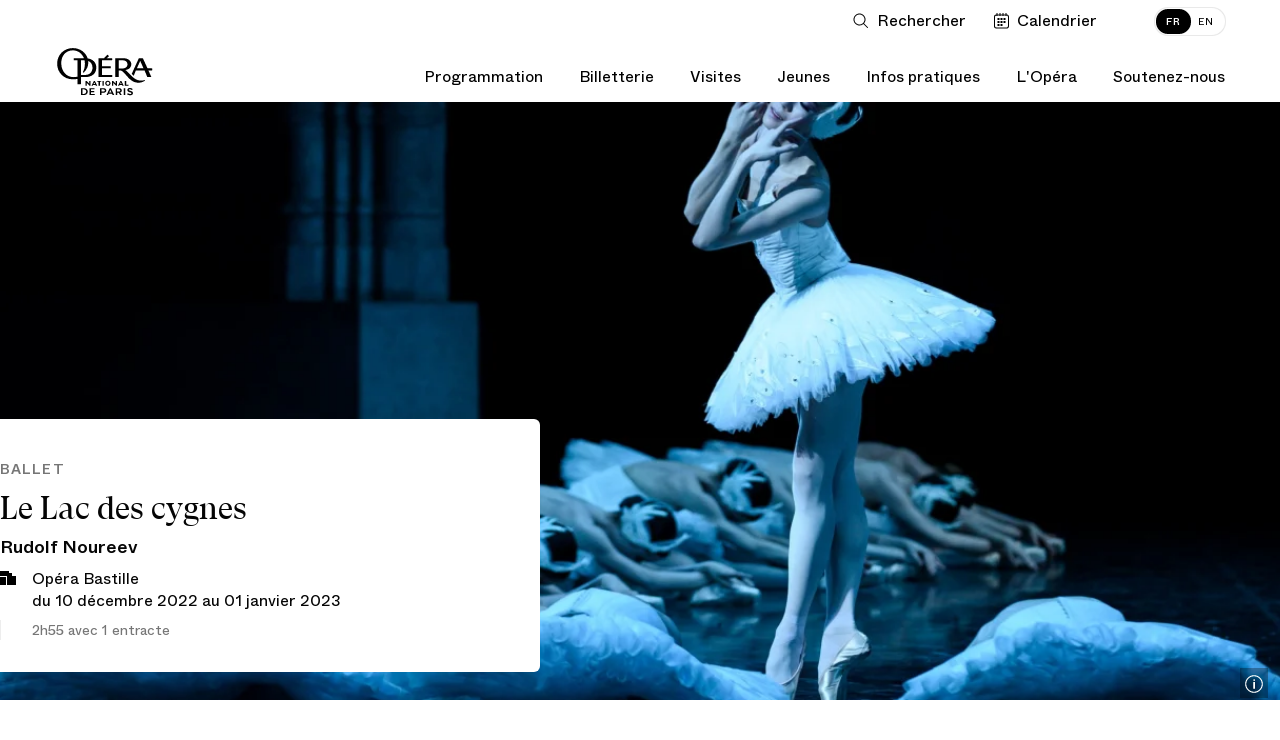

--- FILE ---
content_type: text/html; charset=UTF-8
request_url: https://www.operadeparis.fr/saison-22-23/ballet/le-lac-des-cygnes
body_size: 70672
content:
<!DOCTYPE html>

<html lang="fr" class="no-js main-navigation-transparent ">

<head>
		<meta charset="utf-8">
	<meta http-equiv="X-UA-Compatible" content="IE=edge">
	<meta name="viewport" content="width=device-width, initial-scale=1.0, viewport-fit=cover">
	 
	<title>Le Lac des cygnes - Ballet - Programmation Saison 22/23 - Opéra national de Paris</title>
<meta name="description" content="Rudolf Noureev">
<meta property="fb:admins" content="100001188593247">
<meta property="og:title" content="Le Lac des cygnes - Ballet - Programmation Saison 22/23">
<meta property="og:description" content="Rudolf Noureev">
<meta property="og:image:secure_url" content="https://res.cloudinary.com/opera-national-de-paris/image/upload/c_crop%2ch_1406%2cw_2497%2cx_0%2cy_0/c_fill%2ch_315%2cw_600/a_270%2cc_fit%2cco_rgb:fff%2cg_south_west%2cl_text:Helvetica_10_left:%C2%A9%20Julien%20Benhamou%20%252F%20OnP%2cw_315%2cx_5%2cy_5/f_auto/v1/user_photos/mha0u4amzeh223sqos78?_a=E">
<meta property="og:author" content="https://www.facebook.com/operadeparis">
<meta property="og:type" content="website">
<meta property="og:site_name" content="Opéra national de Paris">
<meta property="og:image:width" content="600">
<meta property="og:image:height" content="315">
<meta property="og:url" content="https://www.operadeparis.fr/saison-22-23/ballet/le-lac-des-cygnes">
<meta property="og:image" content="https://res.cloudinary.com/opera-national-de-paris/image/upload/c_crop%2ch_1406%2cw_2497%2cx_0%2cy_0/c_fill%2ch_315%2cw_600/a_270%2cc_fit%2cco_rgb:fff%2cg_south_west%2cl_text:Helvetica_10_left:%C2%A9%20Julien%20Benhamou%20%252F%20OnP%2cw_315%2cx_5%2cy_5/f_auto/v1/user_photos/mha0u4amzeh223sqos78?_a=E">

<meta name="twitter:card" content="summary">
<meta name="twitter:site" content="@operadeparis">
<meta name="twitter:title" content="Le Lac des cygnes - Ballet - Programmation Saison 22/23">
<meta name="twitter:description" content="Rudolf Noureev">
<meta name="twitter:image" content="https://res.cloudinary.com/opera-national-de-paris/image/upload/c_crop%2ch_1406%2cw_2497%2cx_0%2cy_0/c_fill%2ch_315%2cw_600/a_270%2cc_fit%2cco_rgb:fff%2cg_south_west%2cl_text:Helvetica_10_left:%C2%A9%20Julien%20Benhamou%20%252F%20OnP%2cw_315%2cx_5%2cy_5/f_auto/v1/user_photos/mha0u4amzeh223sqos78?_a=E">
<meta name="twitter:url" content="https://www.operadeparis.fr/saison-22-23/ballet/le-lac-des-cygnes">
<script type="application/ld+json">{"@context":"https://schema.org","@type":"WebPage","name":"Le Lac des cygnes - Ballet - Programmation Saison 22/23 - Opéra national de Paris","description":"Rudolf Noureev"}</script>
			<link href="/dist/app.b53b79042c7a16d3bc75.css" rel="stylesheet" nonce="FLBfavho7qLQm8luJQLPTLsTWdsme2rl">
	
			<link href="/dist/chunks/season.b9fbc08172282b17e993.css" rel="stylesheet" nonce="FLBfavho7qLQm8luJQLPTLsTWdsme2rl">
		<link rel="dns-prefetch" href="//res.cloudinary.com">
	<link rel="dns-prefetch" href="//www6.smartadserver.com">
	<link rel="apple-touch-icon" href="/apple-touch-icon.png">
	<link rel="icon" type="image/png" href="/images/favicons/favicon-32x32.png" sizes="32x32" class="favicon"/>
	<link rel="icon" type="image/png" href="/images/favicons/favicon-16x16.png" sizes="16x16" class="favicon"/>
	<script nonce="FLBfavho7qLQm8luJQLPTLsTWdsme2rl">
    if(document.cookie.match(/fonts_loaded=Y/)) {
        document.documentElement.className += ' fonts-loaded';
    }
</script>
<link rel="stylesheet" href="/dist/icons/icons.data.svg.css?v=20250410" media="all">	<script type="text/javascript" nonce="FLBfavho7qLQm8luJQLPTLsTWdsme2rl">
    window.kameleoonQueue = window.kameleoonQueue || [];

    function excludeKameleoonEval() {
        Kameleoon.Utils.runProtectedScript = function (code, fileName) {

            let script = document.createElement("script");
            const nonce = document.body.getAttribute('data-nonce');
            script.innerHTML = code;
            script.setAttribute("nonce", nonce || "");
            if (fileName) {
                script.innerHTML += "//# sourceURL=" + fileName;
            }
            document.head.appendChild(script);
        };
    }

    kameleoonQueue.push({
        level: "IMMEDIATE",
        command: excludeKameleoonEval
    });
</script>

<script type="text/javascript" nonce="FLBfavho7qLQm8luJQLPTLsTWdsme2rl">
    // Duration in milliseconds to wait while the Kameleoon application file is loaded
    var kameleoonLoadingTimeout = 1000;

    window.kameleoonQueue = window.kameleoonQueue || [];
    window.kameleoonStartLoadTime = new Date().getTime();
    if (!document.getElementById("kameleoonLoadingStyleSheet") && !window.kameleoonDisplayPageTimeOut) {
        var kameleoonS = document.getElementsByTagName("script")[0];
        var kameleoonCc = "* { visibility: hidden !important; background-image: none !important; }";
        var kameleoonStn = document.createElement("style");
        kameleoonStn.type = "text/css";
        kameleoonStn.id = "kameleoonLoadingStyleSheet";
        if (kameleoonStn.styleSheet) {
            kameleoonStn.styleSheet.cssText = kameleoonCc;
        } else {
            kameleoonStn.appendChild(document.createTextNode(kameleoonCc));
        }
        kameleoonS.parentNode.insertBefore(kameleoonStn, kameleoonS);
        window.kameleoonDisplayPage = function (fromEngine) {
            if (!fromEngine) {
                window.kameleoonTimeout = true;
            }
            if (kameleoonStn.parentNode) {
                kameleoonStn.parentNode.removeChild(kameleoonStn);
            }
        };
        window.kameleoonDisplayPageTimeOut = window.setTimeout(window.kameleoonDisplayPage, kameleoonLoadingTimeout);
    }
</script>
<script type="text/javascript" nonce="FLBfavho7qLQm8luJQLPTLsTWdsme2rl">
    // Change the value of this URL to point to your own URL, where the iFrame is hosted
    window.kameleoonIframeURL = "https://www.operadeparis.fr/kameleoon_static_file.html";

    window.kameleoonLightIframe = false;
    var kameleoonIframeOriginElement = document.createElement("a");
    kameleoonIframeOriginElement.href = kameleoonIframeURL;
    window.kameleoonIframeOrigin = kameleoonIframeOriginElement.origin || (kameleoonIframeOriginElement.protocol + "//" + kameleoonIframeOriginElement.hostname);
    if (location.href.indexOf(window.kameleoonIframeOrigin) != 0) {
        window.kameleoonLightIframe = true;
        var kameleoonProcessMessageEvent = function (event) {
            if (window.kameleoonIframeOrigin == event.origin && event.data.slice && event.data.slice(0, 9) == "Kameleoon") {
                window.removeEventListener("message", kameleoonProcessMessageEvent);
                window.kameleoonExternalIFrameLoaded = true;
                if (window.Kameleoon) {
                    Kameleoon.Utils.runProtectedScript(event.data);
                    Kameleoon.Analyst.load();
                } else {
                    window.kameleoonExternalIFrameLoadedData = event.data;
                }
            }
        };
        if (window.addEventListener) {
            window.addEventListener("message", kameleoonProcessMessageEvent, false);
        }
        var iframeNode = document.createElement("iframe");
        iframeNode.src = kameleoonIframeURL;
        iframeNode.id = "kameleoonExternalIframe";
        iframeNode.style = "float: left !important; opacity: 0.0 !important; width: 0px !important; height: 0px !important;";
        document.head.appendChild(iframeNode);
    }
</script>
<script type="text/javascript" src="//tm4oedch3e.kameleoon.eu/kameleoon.js" async="true" nonce="FLBfavho7qLQm8luJQLPTLsTWdsme2rl"></script>

	<script id="global-application-namespaces" nonce="FLBfavho7qLQm8luJQLPTLsTWdsme2rl">
	// GTM
	window.dataLayer = window.dataLayer || [];

	// ONP related
	window.ONP = window.ONP || {};
	window.ONP.behavior = window.ONP.behavior || {};
	window.ONP.ui = window.ONP.ui || {};
	window.ONP.scrollLockManager = window.ONP.scrollLockManager || {};
	window.ONP.gtm = window.ONP.gtm || {loaded: false, error: false};
</script>

			<script nonce="FLBfavho7qLQm8luJQLPTLsTWdsme2rl">
        var analytics_onp = {
            tag: "SPECTACLE",
            category: "22-23_BALLET_LE-LAC-DES-CYGNES_10228308809478",
            customerID: ""
        };
    </script>
	
	
			<script nonce="FLBfavho7qLQm8luJQLPTLsTWdsme2rl">
    let cspNounce = 'FLBfavho7qLQm8luJQLPTLsTWdsme2rl';
    (function(w, d, s, l, i) {
        w[l] = w[l] || [];
        w[l].push({
            'gtm.start': new Date().getTime(),
            event: 'gtm.js',
            nonce: cspNounce
        });
        var f = d.getElementsByTagName(s)[0],
            j = d.createElement(s),
            dl = l != 'dataLayer' ? '&l=' + l : '';
        j.async = true;
        j.src =
            'https://www.googletagmanager.com/gtm.js?id=' + i + dl;
        var n = d.querySelector('[nonce]');
        n && j.setAttribute('nonce', n.nonce || n.getAttribute('nonce'));
        f.parentNode.insertBefore(j, f);
		
        // Dispatching custom events

        j.addEventListener('load', function gtmContainerLoaded(e) {
            window.ONP.gtm.loaded = true;
            window.ONP.gtm.error = false;
            j.removeEventListener('load', gtmContainerLoaded);
            window.dispatchEvent(new CustomEvent('gtmContainerLoaded'))
        });

        j.addEventListener('error', function gtmContainerError(e) {
            window.ONP.gtm.loaded = false;
            window.ONP.gtm.error = true;
            j.removeEventListener('error', gtmContainerError);
            window.dispatchEvent(new CustomEvent('gtmContainerError'))
        });

    })(window, document, 'script', 'dataLayer', 'GTM-KLKLKL');
</script>
		</head>


<body
	data-behavior="favicon_manager click_tracker handle_page_view"
	data-cookie-lifetime="568800" 
	data-gtm-ui="GTM-KLKLKL"
	class="route-season-genre-ballet-show route-show "
	data-template="season"
	data-track-plan="tracking_global_connected_user tracking_abo_popin tracking_tooltip "
	data-nonce="FLBfavho7qLQm8luJQLPTLsTWdsme2rl"
	 data-sticky-navigation-disabled 		>
	
			<noscript>
    <iframe src="https://www.googletagmanager.com/ns.html?id=GTM-KLKLKL" height="0" width="0" style="display:none;visibility:hidden" nonce="FLBfavho7qLQm8luJQLPTLsTWdsme2rl"></iframe>
</noscript>
	
	<section
	id="component-main-navigation"
	class="component-main-navigation component-main-navigation--transparent "
	data-behavior="main_navigation check_user_status"
	data-urllogin="https://www.operadeparis.fr/auth/login"
	data-urlcartempty="https://www.operadeparis.fr/panier"
		data-auth-strings='{
		"en_create": "Create your Opera account or log in to consult your personalized offers.",
		"fr_create": "Créez votre compte Opéra ou identifiez-vous pour accéder à vos offres personnalisées.",
		"en_identify": "Log in",
		"fr_identify": "identifier"
	}'
	data-translations='{
		"close": "Fermer la liste déroulante",
		"toggle": "Ouvrir ou fermer la liste déroulante",
		"login": "Connection",
		"logout": "Déconnection",
		"shopping": "Panier",
		"search": "Ouvrir la recherche",
		"calendar": "Voir le calendrier",
		"account": "Mon compte",
		"accountFr": "Mon compte",
		"basket": "Panier",
		"basketFr": "Panier",
		"basketUrlFr": "https://www.operadeparis.fr/panier"
	}' 

	>
	<div class="component-main-navigation__sb-and-infobar-wrapper">
		<div class="component-main-navigation__infobar">
			</div>
	</div>
	<header class="component-main-navigation__header">
		<nav class="component-main-navigation__subsidiary vanish-mobile">
    <ul class="component-main-navigation__subsidiary-list">
                    <li class="maz-top-nav-search">
                <button class="maz-icon-search js-modal" name="Ouvrir la recherche" aria-label="Ouvrir la recherche"
                    data-modal-prefix-class="maz" data-modal-content-id="aria-modal-search"
                    data-modal-describedby-id="Elastic search modal" data-modal-focus-toid="aria-modal-search-input"
                    data-modal-bsl-target-desktop="aria-modal-search-results"
					data-tracking-static-attributes='{"event":"menu_click","menu_item_url":"","menu_item_text":"Rechercher","menu_item_category":"top_nav","menu_item_category2":"","menu_type":"standard"}'
					data-tracking-type="menu_click"
				>
                    <span class="libelle">Rechercher</span>
                    <span class="search-button-stroke"></span>
                </button>
            </li>
                            <li class="maz-top-nav-calendar">
                <button
                    class="maz-icon-calendar"
                    data-drawer-open-id="agenda"
                    aria-label="Voir le calendrier"
				    data-tracking-static-attributes='{"event":"menu_click","menu_item_text":"Calendrier","menu_item_category":"top_nav","menu_item_category2":"","menu_type":"standard"}'
                    data-tracking-type="menu_click"
                >
                    <span class="libelle">Calendrier</span>
                </button>
                
            </li>
                <li class="maz-top-nav-cart">
            
        </li>
        <li class="maz-top-nav-account">
            
        </li>
    </ul>

    <ul class="component-main-navigation__subsidiary-langs">
                    
            <li>
                <a data-lang="fr"  href="https://www.operadeparis.fr/saison-22-23/ballet/le-lac-des-cygnes" class="active">
                    <span class="lang-desktop">FR</span>
                    <span class="lang-mobile">Français</span>
                </a>
            </li>
                    
            <li>
                <a data-lang="en"  href="https://www.operadeparis.fr/en/season-22-23/ballet/swan-lake" >
                    <span class="lang-desktop">EN</span>
                    <span class="lang-mobile">English</span>
                </a>
            </li>
            </ul>
</nav>

		<div class="component-main-navigation__head-mobile">
			<div class="component-main-navigation__head-mobile-right">
									<button
						class="maz-icon-search js-modal"
						name="Ouvrir la recherche"
						aria-label="Ouvrir la recherche"
						data-modal-prefix-class="maz"
						data-modal-content-id="aria-modal-search"
						data-modal-describedby-id="Elastic search modal"
						data-modal-focus-toid="aria-modal-search-input"
						data-modal-bsl-target-desktop="aria-modal-search-results"
						data-tracking-static-attributes='{"event":"menu_click","menu_item_url":"","menu_item_text":"Rechercher","menu_item_category":"top_nav","menu_item_category2":"","menu_type":"standard"}'
						data-tracking-type="menu_click"
					>
						<span class="visually-hidden">Rechercher</span>
					</button>
				
				<button
                    class="maz-icon-calendar"
                    data-drawer-open-id="agenda"
                    aria-label="Voir le calendrier"
				    data-tracking-static-attributes='{
						"event":"menu_click",
						"menu_item_url":"https://www.operadeparis.fr/saison-22-23/ballet/le-lac-des-cygnes#agenda",
						"menu_item_text":"Calendrier",
						"menu_item_category":"top_nav",
						"menu_item_category2":"",
						"menu_type":"standard"
					}'
                    data-tracking-type="menu_click"
                >
					<span class="visually-hidden">Calendrier</span>
                </button>

				
				

			</div>

			<a class="maz-icon-logo-opera-monogramme" href="https://www.operadeparis.fr">
				<span class="visually-hidden">Accueil - Opéra national de Paris</span>
			</a>

			<button class="hamburger hamburger--squeeze js-hamburger" type="button"
					aria-label="Menu" aria-controls="navigation" aria-expanded="false">
				<span class="hamburger-box">
					<span class="hamburger-inner"></span>
				</span>
			</button>
		</div>

		<div class="component-main-navigation__drawer">

    <div class="component-main-navigation__head-desktop">
        <div class="component-main-navigation__logos vanish-mobile">
            <a class="component-main-navigation__logos-link" href="https://www.operadeparis.fr">
                <span class="maz-icon-logo-opera"></span>
                <span class="maz-icon-logo-opera-monogramme"></span>
                <span class="visually-hidden">Accueil - Opéra national de Paris</span>
            </a>
        </div>

        <nav class="component-main-navigation__mobile-container">
            
            <div class="component-main-navigation__mobile-account" data-behavior="main_navigation_mobile">
                <div class="component-main-navigation__mobile-account-wrapper">
                    <div class="component-main-navigation__mobile-account-top">
                        
                        
                        <div class="component-main-navigation__mobile-account-label mobile-account-connected">
                            <span class="maz-icon maz-icon-account"></span>
                            <span class="account-mobile-label-connected"></span>
                        </div>

                        
                        <button class="component-main-navigation__mobile-account-label mobile-account-unconnected">
                            <span class="maz-icon maz-icon-account"></span>
                            <span>Mon compte</span>
                        </button>

                        
                        <button class="component-main-navigation__mobile-account-button" type="button">
                            <span class="button-account-text">Mes billets</span>
                            <span class="maz-icon maz-icon-retract-empty"></span>
                        </button>
                    </div>
                    <div class="component-main-navigation__mobile-account-content" inert>
                        <div class="component-main-navigation__mobile-account-content-overflow">
                            <ul class="component-main-navigation__mobile-account-list" id="mobile-account">
                            </ul>
                            <div class="component-main-navigation__mobile-account-cta-container">
                            </div>
                        </div>
                    </div>
                </div>
            </div>
            

            <div class="component-main-navigation__primary">
    
    
                                                            <div class="component-main-navigation__primary-entry">
                            <div class="component-main-navigation__primary-accordion">
                                <button class="component-main-navigation__primary-toggler accordion-toggler " aria-selected="false" aria-expanded="false" name="Ouvrir ou fermer la liste déroulante"><span class="accordion-toggler-text">Programmation</span><span class="maz-icon-arrow"></span></button>
                                <div class="component-main-navigation__primary-content accordion-content" aria-hidden="true">
                                    <div class="component-main-navigation__primary-content-wrapper">
                                        <button class="component-main-navigation__primary-toggler close-toggler  accordion-toggler vanish-desktop " aria-selected="false" aria-expanded="false" name="Ouvrir ou fermer la liste déroulante"><span class="maz-icon-arrow"></span><span class="accordion-toggler-text">Programmation</span></button>
                                                                                                                        <div class="component-main-navigation__primary-content-column push-button">
                                                                                                                                                <a
                                                        href="/programmation/saison-25-26"
                                                        class="black"
                                                                                                                data-tracking-static-attributes='{
                                                            "event":"menu_click",
                                                            "menu_item_url":"https://www.operadeparis.fr/programmation/saison-25-26",
                                                            "menu_item_text":"Découvrir la saison 25/26",
                                                            "menu_item_category":"Programmation",
                                                            "menu_item_category2":"",
                                                            "menu_type":"bouton"
                                                        }'
                                                        data-tracking-type="menu_click"
                                                    >
                                                                                                                Découvrir la saison 25/26
                                                    </a>
                                                                                                                                                                                                <a
                                                        data-drawer-open-id="agenda"
                                                        href="javascript:void(0)"
                                                        class="white"
                                                        data-tracking-static-attributes='{
                                                            "event":"menu_click",
                                                            "menu_item_url":"https://www.operadeparis.fr/saison-22-23/ballet/le-lac-des-cygnes#agenda",
                                                            "menu_item_text":"Calendrier",
                                                            "menu_item_category":"Programmation",
                                                            "menu_item_category2":"",
                                                            "menu_type":"bouton"
                                                        }'
                                                        data-tracking-type="menu_click"
                                                    >
                                                                                                                    <span class="maz-icon-calendar"></span>
                                                                                                                Calendrier
                                                    </a>
                                                                                                                                    </div>
                                                                                <div class="component-main-navigation__primary-content-list">
                                                                                                    <div class="component-main-navigation__primary-content-column">
                                                                                                                    <p class="component-main-navigation__primary-subtheme-label">Événements</p>
                                                                                                                <ul class="component-main-navigation__primary-subtheme-list">
                                                                                                                                                                                                <li>
                                                                        <a
                                                                            class=""
                                                                            href="/info/festival-ring-26"
                                                                                                                                                        data-tracking-static-attributes='{"event":"menu_click","menu_item_url":"https://www.operadeparis.fr/info/festival-ring-26","menu_item_text":"Festival RING 2026","menu_item_category":"Programmation","menu_item_category2":"Événements","menu_type":"standard"}'
                                                                            data-tracking-type="menu_click"
                                                                        >Festival RING 2026</a>
                                                                    </li>
                                                                                                                                                                                                                                                                <li>
                                                                        <a
                                                                            class=""
                                                                            href="/info/150-ans-du-palais-garnier"
                                                                                                                                                        data-tracking-static-attributes='{"event":"menu_click","menu_item_url":"https://www.operadeparis.fr/info/150-ans-du-palais-garnier","menu_item_text":"150 ans du Palais Garnier","menu_item_category":"Programmation","menu_item_category2":"Événements","menu_type":"standard"}'
                                                                            data-tracking-type="menu_click"
                                                                        >150 ans du Palais Garnier</a>
                                                                    </li>
                                                                                                                                                                                                                                                                <li>
                                                                        <a
                                                                            class=""
                                                                            href="/programmation/saison-25-26/experiences-rencontres"
                                                                                                                                                        data-tracking-static-attributes='{"event":"menu_click","menu_item_url":"https://www.operadeparis.fr/programmation/saison-25-26/experiences-rencontres","menu_item_text":"Rencontres &quot;Toï toï toï&quot;","menu_item_category":"Programmation","menu_item_category2":"Événements","menu_type":"standard"}'
                                                                            data-tracking-type="menu_click"
                                                                        >Rencontres &quot;Toï toï toï&quot;</a>
                                                                    </li>
                                                                                                                                                                                                                                                                <li>
                                                                        <a
                                                                            class=""
                                                                            href="/programmation/saison-25-26/experiences-repetitions-publiques"
                                                                                                                                                        data-tracking-static-attributes='{"event":"menu_click","menu_item_url":"https://www.operadeparis.fr/programmation/saison-25-26/experiences-repetitions-publiques","menu_item_text":"Répétitions publiques","menu_item_category":"Programmation","menu_item_category2":"Événements","menu_type":"standard"}'
                                                                            data-tracking-type="menu_click"
                                                                        >Répétitions publiques</a>
                                                                    </li>
                                                                                                                                                                                    </ul>
                                                    </div>
                                                                                                    <div class="component-main-navigation__primary-content-column">
                                                                                                                    <p class="component-main-navigation__primary-subtheme-label">Diffusions</p>
                                                                                                                <ul class="component-main-navigation__primary-subtheme-list">
                                                                                                                                                                                                <li>
                                                                        <a
                                                                            class=""
                                                                            href="https://play.operadeparis.fr/"
                                                                             target="_blank"                                                                             data-tracking-static-attributes='{"event":"menu_click","menu_item_url":"https://play.operadeparis.fr/","menu_item_text":"Streaming sur POP","menu_item_category":"Programmation","menu_item_category2":"Diffusions","menu_type":"standard"}'
                                                                            data-tracking-type="menu_click"
                                                                        >Streaming sur POP</a>
                                                                    </li>
                                                                                                                                                                                                                                                                <li>
                                                                        <a
                                                                            class=""
                                                                            href="/info/cinema-tv-radio"
                                                                                                                                                        data-tracking-static-attributes='{"event":"menu_click","menu_item_url":"https://www.operadeparis.fr/info/cinema-tv-radio","menu_item_text":"Cinéma, TV, radio","menu_item_category":"Programmation","menu_item_category2":"Diffusions","menu_type":"standard"}'
                                                                            data-tracking-type="menu_click"
                                                                        >Cinéma, TV, radio</a>
                                                                    </li>
                                                                                                                                                                                                                                                                <li>
                                                                        <a
                                                                            class=""
                                                                            href="/info/opera-dete"
                                                                                                                                                        data-tracking-static-attributes='{"event":"menu_click","menu_item_url":"https://www.operadeparis.fr/info/opera-dete","menu_item_text":"Opéra d&#039;été","menu_item_category":"Programmation","menu_item_category2":"Diffusions","menu_type":"standard"}'
                                                                            data-tracking-type="menu_click"
                                                                        >Opéra d&#039;été</a>
                                                                    </li>
                                                                                                                                                                                    </ul>
                                                    </div>
                                                                                            </div>
                                                                                                    <!-- New block for push edito -->
                                                    <div class="component-main-navigation__primary-content-column push-edito">
                                                                                                                    <a
                                                                href="https://www.operadeparis.fr/info/le-palais-garnier-objet-de-tous-les-fantasmes"
                                                                 target="_blank"                                                                 data-tracking-static-attributes='{"event":"menu_click","menu_item_url":"https://www.operadeparis.fr/info/le-palais-garnier-objet-de-tous-les-fantasmes","menu_item_text":"Découvrir","menu_item_category":"Programmation","menu_item_category2":"Rencontres– 150 ans Palais Garnier","menu_type":"edito"}'
                                                                data-tracking-type="menu_click"
                                                            >                                                             <img src="https://res.cloudinary.com/opera-national-de-paris/image/upload/c_crop%2ch_1406%2cw_1825%2cx_344%2cy_0/h_267%2cw_347/f_auto/v1/user_photos/vs2mo2so7dolsdemyhhq?_a=E"/>
                                                            <div class="push-edito-infos">
                                                                <p>Rencontres– 150 ans Palais Garnier</p>
                                                                                                                                    <button>Découvrir</button>
                                                                                                                            </div>
                                                            </a>                                                    </div>
                                                                                            
                                        <ul class="component-main-navigation__subsidiary-langs vanish-desktop">
                                                                                                
                                                <li>
                                                    <a data-lang="fr"  href="https://www.operadeparis.fr/saison-22-23/ballet/le-lac-des-cygnes" class="active">
                                                        <span class="lang-desktop">FR</span>
                                                        <span class="lang-mobile">Français</span>
                                                    </a>
                                                </li>
                                                                                                
                                                <li>
                                                    <a data-lang="en"  href="https://www.operadeparis.fr/en/season-22-23/ballet/swan-lake" >
                                                        <span class="lang-desktop">EN</span>
                                                        <span class="lang-mobile">English</span>
                                                    </a>
                                                </li>
                                                                                    </ul>
    
                                        <button class="maz-icon-close">
                                            <span class="visually-hidden">Fermer la liste déroulante</span>
                                        </button>
                                        <span class="component-main-navigation__primary-content-wrapper-title">Programmation</span>
                                    </div>
                                </div>
                            </div>
                        </div>
                                                                                <div class="component-main-navigation__primary-entry">
                            <div class="component-main-navigation__primary-accordion">
                                <button class="component-main-navigation__primary-toggler accordion-toggler " aria-selected="false" aria-expanded="false" name="Ouvrir ou fermer la liste déroulante"><span class="accordion-toggler-text">Billetterie</span><span class="maz-icon-arrow"></span></button>
                                <div class="component-main-navigation__primary-content accordion-content" aria-hidden="true">
                                    <div class="component-main-navigation__primary-content-wrapper">
                                        <button class="component-main-navigation__primary-toggler close-toggler  accordion-toggler vanish-desktop " aria-selected="false" aria-expanded="false" name="Ouvrir ou fermer la liste déroulante"><span class="maz-icon-arrow"></span><span class="accordion-toggler-text">Billetterie</span></button>
                                                                                                                        <div class="component-main-navigation__primary-content-column push-button">
                                                                                                                                                <a
                                                        href="/billetterie"
                                                        class="black"
                                                                                                                data-tracking-static-attributes='{
                                                            "event":"menu_click",
                                                            "menu_item_url":"https://www.operadeparis.fr/billetterie",
                                                            "menu_item_text":"Acheter des billets",
                                                            "menu_item_category":"Billetterie",
                                                            "menu_item_category2":"",
                                                            "menu_type":"bouton"
                                                        }'
                                                        data-tracking-type="menu_click"
                                                    >
                                                                                                                    <span class="maz-icon-ticket"></span>
                                                                                                                Acheter des billets
                                                    </a>
                                                                                                                                                                                                <a
                                                        href="https://bourse.operadeparis.fr/?lang=fr"
                                                        class="white"
                                                         target="_blank"                                                         data-tracking-static-attributes='{
                                                            "event":"menu_click",
                                                            "menu_item_url":"https://bourse.operadeparis.fr/?lang=fr",
                                                            "menu_item_text":"Bourse aux billets",
                                                            "menu_item_category":"Billetterie",
                                                            "menu_item_category2":"",
                                                            "menu_type":"bouton"
                                                        }'
                                                        data-tracking-type="menu_click"
                                                    >
                                                                                                                Bourse aux billets
                                                    </a>
                                                                                                                                                                                                <a
                                                        href="/billetterie/offres/filtre/cadeaux"
                                                        class="white"
                                                                                                                data-tracking-static-attributes='{
                                                            "event":"menu_click",
                                                            "menu_item_url":"https://www.operadeparis.fr/billetterie/offres/filtre/cadeaux",
                                                            "menu_item_text":"Offrir l’Opéra",
                                                            "menu_item_category":"Billetterie",
                                                            "menu_item_category2":"",
                                                            "menu_type":"bouton"
                                                        }'
                                                        data-tracking-type="menu_click"
                                                    >
                                                                                                                Offrir l’Opéra
                                                    </a>
                                                                                                                                    </div>
                                                                                <div class="component-main-navigation__primary-content-list">
                                                                                                    <div class="component-main-navigation__primary-content-column">
                                                                                                                    <p class="component-main-navigation__primary-subtheme-label">Abonnements</p>
                                                                                                                <ul class="component-main-navigation__primary-subtheme-list">
                                                                                                                                                                                                <li>
                                                                        <a
                                                                            class=""
                                                                            href="https://www.operadeparis.fr/billetterie/abonnements/festival-ring"
                                                                                                                                                        data-tracking-static-attributes='{"event":"menu_click","menu_item_url":"https://www.operadeparis.fr/billetterie/abonnements/festival-ring","menu_item_text":"Festival RING 2026","menu_item_category":"Billetterie","menu_item_category2":"Abonnements","menu_type":"standard"}'
                                                                            data-tracking-type="menu_click"
                                                                        >Festival RING 2026</a>
                                                                    </li>
                                                                                                                                                                                                                                                                <li>
                                                                        <a
                                                                            class=""
                                                                            href="https://www.operadeparis.fr/billetterie/abonnements"
                                                                                                                                                        data-tracking-static-attributes='{"event":"menu_click","menu_item_url":"https://www.operadeparis.fr/billetterie/abonnements","menu_item_text":"Abonnements 26/27","menu_item_category":"Billetterie","menu_item_category2":"Abonnements","menu_type":"standard"}'
                                                                            data-tracking-type="menu_click"
                                                                        >Abonnements 26/27</a>
                                                                    </li>
                                                                                                                                                                                                                                                                <li>
                                                                        <a
                                                                            class=""
                                                                            href="https://play.operadeparis.fr/abonnements?utm_source=site&amp;utm_medium=abo-pop&amp;utm_campaign=abo-pop"
                                                                             target="_blank"                                                                             data-tracking-static-attributes='{"event":"menu_click","menu_item_url":"https://play.operadeparis.fr/abonnements?utm_source=site&amp;utm_medium=abo-pop&amp;utm_campaign=abo-pop","menu_item_text":"Abonnements streaming","menu_item_category":"Billetterie","menu_item_category2":"Abonnements","menu_type":"standard"}'
                                                                            data-tracking-type="menu_click"
                                                                        >Abonnements streaming</a>
                                                                    </li>
                                                                                                                                                                                                                                                                <li>
                                                                        <a
                                                                            class=""
                                                                            href="/billetterie/offres/avantages-abonnes"
                                                                                                                                                        data-tracking-static-attributes='{"event":"menu_click","menu_item_url":"https://www.operadeparis.fr/billetterie/offres/avantages-abonnes","menu_item_text":"Avantages abonnés","menu_item_category":"Billetterie","menu_item_category2":"Abonnements","menu_type":"standard"}'
                                                                            data-tracking-type="menu_click"
                                                                        >Avantages abonnés</a>
                                                                    </li>
                                                                                                                                                                                    </ul>
                                                    </div>
                                                                                                    <div class="component-main-navigation__primary-content-column">
                                                                                                                    <p class="component-main-navigation__primary-subtheme-label">Offres</p>
                                                                                                                <ul class="component-main-navigation__primary-subtheme-list">
                                                                                                                                                                                                <li>
                                                                        <a
                                                                            class=""
                                                                            href="/billetterie/offres/filtre/famille-et-jeunes"
                                                                                                                                                        data-tracking-static-attributes='{"event":"menu_click","menu_item_url":"https://www.operadeparis.fr/billetterie/offres/filtre/famille-et-jeunes","menu_item_text":"Jeunes et familles","menu_item_category":"Billetterie","menu_item_category2":"Offres","menu_type":"standard"}'
                                                                            data-tracking-type="menu_click"
                                                                        >Jeunes et familles</a>
                                                                    </li>
                                                                                                                                                                                                                                                                <li>
                                                                        <a
                                                                            class=""
                                                                            href="/billetterie/offres/pass-saison"
                                                                                                                                                        data-tracking-static-attributes='{"event":"menu_click","menu_item_url":"https://www.operadeparis.fr/billetterie/offres/pass-saison","menu_item_text":"Pass&#039; saison","menu_item_category":"Billetterie","menu_item_category2":"Offres","menu_type":"standard"}'
                                                                            data-tracking-type="menu_click"
                                                                        >Pass&#039; saison</a>
                                                                    </li>
                                                                                                                                                                                                                                                                <li>
                                                                        <a
                                                                            class=""
                                                                            href="/infos-pratiques/petits-prix"
                                                                                                                                                        data-tracking-static-attributes='{"event":"menu_click","menu_item_url":"https://www.operadeparis.fr/infos-pratiques/petits-prix","menu_item_text":"Petits prix","menu_item_category":"Billetterie","menu_item_category2":"Offres","menu_type":"standard"}'
                                                                            data-tracking-type="menu_click"
                                                                        >Petits prix</a>
                                                                    </li>
                                                                                                                                                                                                                                                                <li>
                                                                        <a
                                                                            class="underlined"
                                                                            href="/billetterie/offres"
                                                                                                                                                        data-tracking-static-attributes='{"event":"menu_click","menu_item_url":"https://www.operadeparis.fr/billetterie/offres","menu_item_text":"Découvrir toutes nos offres","menu_item_category":"Billetterie","menu_item_category2":"Offres","menu_type":"standard"}'
                                                                            data-tracking-type="menu_click"
                                                                        >Découvrir toutes nos offres</a>
                                                                    </li>
                                                                                                                                                                                    </ul>
                                                    </div>
                                                                                                    <div class="component-main-navigation__primary-content-column">
                                                                                                                    <p class="component-main-navigation__primary-subtheme-label">Vous êtes</p>
                                                                                                                <ul class="component-main-navigation__primary-subtheme-list">
                                                                                                                                                                                                <li>
                                                                        <a
                                                                            class=""
                                                                            href="/groupes/info"
                                                                                                                                                        data-tracking-static-attributes='{"event":"menu_click","menu_item_url":"https://www.operadeparis.fr/groupes/info","menu_item_text":"Groupes et professionnels","menu_item_category":"Billetterie","menu_item_category2":"Vous êtes","menu_type":"standard"}'
                                                                            data-tracking-type="menu_click"
                                                                        >Groupes et professionnels</a>
                                                                    </li>
                                                                                                                                                                                                                                                                <li>
                                                                        <a
                                                                            class=""
                                                                            href="/entreprises/vos-operations-de-relations-publiques#premium"
                                                                                                                                                        data-tracking-static-attributes='{"event":"menu_click","menu_item_url":"https://www.operadeparis.fr/entreprises/vos-operations-de-relations-publiques#premium","menu_item_text":"Entreprises","menu_item_category":"Billetterie","menu_item_category2":"Vous êtes","menu_type":"standard"}'
                                                                            data-tracking-type="menu_click"
                                                                        >Entreprises</a>
                                                                    </li>
                                                                                                                                                                                                                                                                <li>
                                                                        <a
                                                                            class=""
                                                                            href="/infos-pratiques/programmation-accessible-psh"
                                                                                                                                                        data-tracking-static-attributes='{"event":"menu_click","menu_item_url":"https://www.operadeparis.fr/infos-pratiques/programmation-accessible-psh","menu_item_text":"Personnes en situation de handicap","menu_item_category":"Billetterie","menu_item_category2":"Vous êtes","menu_type":"standard"}'
                                                                            data-tracking-type="menu_click"
                                                                        >Personnes en situation de handicap</a>
                                                                    </li>
                                                                                                                                                                                    </ul>
                                                    </div>
                                                                                            </div>
                                                                                            
                                        <ul class="component-main-navigation__subsidiary-langs vanish-desktop">
                                                                                                
                                                <li>
                                                    <a data-lang="fr"  href="https://www.operadeparis.fr/saison-22-23/ballet/le-lac-des-cygnes" class="active">
                                                        <span class="lang-desktop">FR</span>
                                                        <span class="lang-mobile">Français</span>
                                                    </a>
                                                </li>
                                                                                                
                                                <li>
                                                    <a data-lang="en"  href="https://www.operadeparis.fr/en/season-22-23/ballet/swan-lake" >
                                                        <span class="lang-desktop">EN</span>
                                                        <span class="lang-mobile">English</span>
                                                    </a>
                                                </li>
                                                                                    </ul>
    
                                        <button class="maz-icon-close">
                                            <span class="visually-hidden">Fermer la liste déroulante</span>
                                        </button>
                                        <span class="component-main-navigation__primary-content-wrapper-title">Billetterie</span>
                                    </div>
                                </div>
                            </div>
                        </div>
                                                                                <div class="component-main-navigation__primary-entry">
                            <div class="component-main-navigation__primary-accordion">
                                <button class="component-main-navigation__primary-toggler accordion-toggler " aria-selected="false" aria-expanded="false" name="Ouvrir ou fermer la liste déroulante"><span class="accordion-toggler-text">Visites</span><span class="maz-icon-arrow"></span></button>
                                <div class="component-main-navigation__primary-content accordion-content" aria-hidden="true">
                                    <div class="component-main-navigation__primary-content-wrapper">
                                        <button class="component-main-navigation__primary-toggler close-toggler  accordion-toggler vanish-desktop " aria-selected="false" aria-expanded="false" name="Ouvrir ou fermer la liste déroulante"><span class="maz-icon-arrow"></span><span class="accordion-toggler-text">Visites</span></button>
                                                                                                                            <div class="component-main-navigation__primary-content-list">
                                                                                                    <div class="component-main-navigation__primary-content-column">
                                                                                                                    <p class="component-main-navigation__primary-subtheme-label">Palais Garnier</p>
                                                                                                                <ul class="component-main-navigation__primary-subtheme-list">
                                                                                                                                                                                                <li>
                                                                        <a
                                                                            class=""
                                                                            href="/visites/palais-garnier"
                                                                                                                                                        data-tracking-static-attributes='{"event":"menu_click","menu_item_url":"https://www.operadeparis.fr/visites/palais-garnier","menu_item_text":"Visites en individuel","menu_item_category":"Visites","menu_item_category2":"Palais Garnier","menu_type":"standard"}'
                                                                            data-tracking-type="menu_click"
                                                                        >Visites en individuel</a>
                                                                    </li>
                                                                                                                                                                                                                                                                <li>
                                                                        <a
                                                                            class=""
                                                                            href="/visites/palais-garnier/groupe"
                                                                                                                                                        data-tracking-static-attributes='{"event":"menu_click","menu_item_url":"https://www.operadeparis.fr/visites/palais-garnier/groupe","menu_item_text":"Visites en groupes et professionnels","menu_item_category":"Visites","menu_item_category2":"Palais Garnier","menu_type":"standard"}'
                                                                            data-tracking-type="menu_click"
                                                                        >Visites en groupes et professionnels</a>
                                                                    </li>
                                                                                                                                                                                                                                                                <li>
                                                                        <a
                                                                            class=""
                                                                            href="/visites/palais-garnier#infos-pratiques"
                                                                                                                                                        data-tracking-static-attributes='{"event":"menu_click","menu_item_url":"https://www.operadeparis.fr/visites/palais-garnier#infos-pratiques","menu_item_text":"Informations pratiques","menu_item_category":"Visites","menu_item_category2":"Palais Garnier","menu_type":"standard"}'
                                                                            data-tracking-type="menu_click"
                                                                        >Informations pratiques</a>
                                                                    </li>
                                                                                                                                                                                                                                                                <li>
                                                                        <a
                                                                            class=""
                                                                            href="/visites/expositions"
                                                                                                                                                        data-tracking-static-attributes='{"event":"menu_click","menu_item_url":"https://www.operadeparis.fr/visites/expositions","menu_item_text":"Expositions","menu_item_category":"Visites","menu_item_category2":"Palais Garnier","menu_type":"standard"}'
                                                                            data-tracking-type="menu_click"
                                                                        >Expositions</a>
                                                                    </li>
                                                                                                                                                                                    </ul>
                                                    </div>
                                                                                                    <div class="component-main-navigation__primary-content-column">
                                                                                                                    <p class="component-main-navigation__primary-subtheme-label">Opéra Bastille</p>
                                                                                                                <ul class="component-main-navigation__primary-subtheme-list">
                                                                                                                                                                                                <li>
                                                                        <a
                                                                            class=""
                                                                            href="/visites/opera-bastille"
                                                                                                                                                        data-tracking-static-attributes='{"event":"menu_click","menu_item_url":"https://www.operadeparis.fr/visites/opera-bastille","menu_item_text":"Visites en individuel","menu_item_category":"Visites","menu_item_category2":"Opéra Bastille","menu_type":"standard"}'
                                                                            data-tracking-type="menu_click"
                                                                        >Visites en individuel</a>
                                                                    </li>
                                                                                                                                                                                                                                                                <li>
                                                                        <a
                                                                            class=""
                                                                            href="/visites/opera-bastille/groupe"
                                                                                                                                                        data-tracking-static-attributes='{"event":"menu_click","menu_item_url":"https://www.operadeparis.fr/visites/opera-bastille/groupe","menu_item_text":"Visites en groupes et professionnels","menu_item_category":"Visites","menu_item_category2":"Opéra Bastille","menu_type":"standard"}'
                                                                            data-tracking-type="menu_click"
                                                                        >Visites en groupes et professionnels</a>
                                                                    </li>
                                                                                                                                                                                                                                                                <li>
                                                                        <a
                                                                            class=""
                                                                            href="/visites/opera-bastille#contact"
                                                                                                                                                        data-tracking-static-attributes='{"event":"menu_click","menu_item_url":"https://www.operadeparis.fr/visites/opera-bastille#contact","menu_item_text":"Accès et horaires","menu_item_category":"Visites","menu_item_category2":"Opéra Bastille","menu_type":"standard"}'
                                                                            data-tracking-type="menu_click"
                                                                        >Accès et horaires</a>
                                                                    </li>
                                                                                                                                                                                    </ul>
                                                    </div>
                                                                                                    <div class="component-main-navigation__primary-content-column">
                                                                                                                <ul class="component-main-navigation__primary-subtheme-list">
                                                                                                                                                                                                <li>
                                                                        <a
                                                                            class="underlined"
                                                                            href="/visites/opera-paris"
                                                                                                                                                        data-tracking-static-attributes='{"event":"menu_click","menu_item_url":"https://www.operadeparis.fr/visites/opera-paris","menu_item_text":"Découvrir tous les lieux","menu_item_category":"Visites","menu_item_category2":"","menu_type":"standard"}'
                                                                            data-tracking-type="menu_click"
                                                                        >Découvrir tous les lieux</a>
                                                                    </li>
                                                                                                                                                                                    </ul>
                                                    </div>
                                                                                            </div>
                                                                                                    <!-- New block for push edito -->
                                                    <div class="component-main-navigation__primary-content-column push-edito">
                                                                                                                    <a
                                                                href="https://www.operadeparis.fr/visites/opera-bastille"
                                                                 target="_blank"                                                                 data-tracking-static-attributes='{"event":"menu_click","menu_item_url":"https://www.operadeparis.fr/visites/opera-bastille","menu_item_text":"EN SAVOIR PLUS","menu_item_category":"Visites","menu_item_category2":"Visite guidée de l&#039;Opéra Bastille","menu_type":"edito"}'
                                                                data-tracking-type="menu_click"
                                                            >                                                             <img src="https://res.cloudinary.com/opera-national-de-paris/image/upload/c_crop%2ch_2032%2cw_2640%2cx_173%2cy_0/h_267%2cw_347/f_auto/v1/user_photos/gleyjzyig1nqdqrtmfxs?_a=E"/>
                                                            <div class="push-edito-infos">
                                                                <p>Visite guidée de l&#039;Opéra Bastille</p>
                                                                                                                                    <button>EN SAVOIR PLUS</button>
                                                                                                                            </div>
                                                            </a>                                                    </div>
                                                                                            
                                        <ul class="component-main-navigation__subsidiary-langs vanish-desktop">
                                                                                                
                                                <li>
                                                    <a data-lang="fr"  href="https://www.operadeparis.fr/saison-22-23/ballet/le-lac-des-cygnes" class="active">
                                                        <span class="lang-desktop">FR</span>
                                                        <span class="lang-mobile">Français</span>
                                                    </a>
                                                </li>
                                                                                                
                                                <li>
                                                    <a data-lang="en"  href="https://www.operadeparis.fr/en/season-22-23/ballet/swan-lake" >
                                                        <span class="lang-desktop">EN</span>
                                                        <span class="lang-mobile">English</span>
                                                    </a>
                                                </li>
                                                                                    </ul>
    
                                        <button class="maz-icon-close">
                                            <span class="visually-hidden">Fermer la liste déroulante</span>
                                        </button>
                                        <span class="component-main-navigation__primary-content-wrapper-title">Visites</span>
                                    </div>
                                </div>
                            </div>
                        </div>
                                                                                <div class="component-main-navigation__primary-entry">
                            <div class="component-main-navigation__primary-accordion">
                                <button class="component-main-navigation__primary-toggler accordion-toggler " aria-selected="false" aria-expanded="false" name="Ouvrir ou fermer la liste déroulante"><span class="accordion-toggler-text">Jeunes</span><span class="maz-icon-arrow"></span></button>
                                <div class="component-main-navigation__primary-content accordion-content" aria-hidden="true">
                                    <div class="component-main-navigation__primary-content-wrapper">
                                        <button class="component-main-navigation__primary-toggler close-toggler  accordion-toggler vanish-desktop " aria-selected="false" aria-expanded="false" name="Ouvrir ou fermer la liste déroulante"><span class="maz-icon-arrow"></span><span class="accordion-toggler-text">Jeunes</span></button>
                                                                                                                            <div class="component-main-navigation__primary-content-list">
                                                                                                    <div class="component-main-navigation__primary-content-column">
                                                                                                                    <p class="component-main-navigation__primary-subtheme-label">Programmation</p>
                                                                                                                <ul class="component-main-navigation__primary-subtheme-list">
                                                                                                                                                                                                <li>
                                                                        <a
                                                                            class=""
                                                                            href="/programmation/saison-25-26/spectacles-jeune-public-genres"
                                                                                                                                                        data-tracking-static-attributes='{"event":"menu_click","menu_item_url":"https://www.operadeparis.fr/programmation/saison-25-26/spectacles-jeune-public-genres","menu_item_text":"Spectacles jeunes 25/26","menu_item_category":"Jeunes","menu_item_category2":"Programmation","menu_type":"standard"}'
                                                                            data-tracking-type="menu_click"
                                                                        >Spectacles jeunes 25/26</a>
                                                                    </li>
                                                                                                                                                                                                                                                                <li>
                                                                        <a
                                                                            class=""
                                                                            href="/jeunes/ateliers"
                                                                                                                                                        data-tracking-static-attributes='{"event":"menu_click","menu_item_url":"https://www.operadeparis.fr/jeunes/ateliers","menu_item_text":"Ateliers","menu_item_category":"Jeunes","menu_item_category2":"Programmation","menu_type":"standard"}'
                                                                            data-tracking-type="menu_click"
                                                                        >Ateliers</a>
                                                                    </li>
                                                                                                                                                                                    </ul>
                                                    </div>
                                                                                                    <div class="component-main-navigation__primary-content-column">
                                                                                                                    <p class="component-main-navigation__primary-subtheme-label">Offres</p>
                                                                                                                <ul class="component-main-navigation__primary-subtheme-list">
                                                                                                                                                                                                <li>
                                                                        <a
                                                                            class=""
                                                                            href="/billetterie/offres/filtre/moins-de-28-ans"
                                                                                                                                                        data-tracking-static-attributes='{"event":"menu_click","menu_item_url":"https://www.operadeparis.fr/billetterie/offres/filtre/moins-de-28-ans","menu_item_text":"Moins de 28 ans","menu_item_category":"Jeunes","menu_item_category2":"Offres","menu_type":"standard"}'
                                                                            data-tracking-type="menu_click"
                                                                        >Moins de 28 ans</a>
                                                                    </li>
                                                                                                                                                                                                                                                                <li>
                                                                        <a
                                                                            class=""
                                                                            href="/billetterie/offres/filtre/moins-de-18-ans"
                                                                                                                                                        data-tracking-static-attributes='{"event":"menu_click","menu_item_url":"https://www.operadeparis.fr/billetterie/offres/filtre/moins-de-18-ans","menu_item_text":"Moins de 18 ans","menu_item_category":"Jeunes","menu_item_category2":"Offres","menu_type":"standard"}'
                                                                            data-tracking-type="menu_click"
                                                                        >Moins de 18 ans</a>
                                                                    </li>
                                                                                                                                                                                    </ul>
                                                    </div>
                                                                                                    <div class="component-main-navigation__primary-content-column">
                                                                                                                    <p class="component-main-navigation__primary-subtheme-label">Enseignants et groupes</p>
                                                                                                                <ul class="component-main-navigation__primary-subtheme-list">
                                                                                                                                                                                                <li>
                                                                        <a
                                                                            class=""
                                                                            href="/jeunes/enseignants/representations-scolaires"
                                                                                                                                                        data-tracking-static-attributes='{"event":"menu_click","menu_item_url":"https://www.operadeparis.fr/jeunes/enseignants/representations-scolaires","menu_item_text":"Représentations scolaires","menu_item_category":"Jeunes","menu_item_category2":"Enseignants et groupes","menu_type":"standard"}'
                                                                            data-tracking-type="menu_click"
                                                                        >Représentations scolaires</a>
                                                                    </li>
                                                                                                                                                                                                                                                                <li>
                                                                        <a
                                                                            class=""
                                                                            href="/jeunes/enseignants/op-parcours"
                                                                                                                                                        data-tracking-static-attributes='{"event":"menu_click","menu_item_url":"https://www.operadeparis.fr/jeunes/enseignants/op-parcours","menu_item_text":"Op&#039; Parcours","menu_item_category":"Jeunes","menu_item_category2":"Enseignants et groupes","menu_type":"standard"}'
                                                                            data-tracking-type="menu_click"
                                                                        >Op&#039; Parcours</a>
                                                                    </li>
                                                                                                                                                                                                                                                                <li>
                                                                        <a
                                                                            class=""
                                                                            href="/jeunes/enseignants/opera-universite"
                                                                                                                                                        data-tracking-static-attributes='{"event":"menu_click","menu_item_url":"https://www.operadeparis.fr/jeunes/enseignants/opera-universite","menu_item_text":"Opéra Université","menu_item_category":"Jeunes","menu_item_category2":"Enseignants et groupes","menu_type":"standard"}'
                                                                            data-tracking-type="menu_click"
                                                                        >Opéra Université</a>
                                                                    </li>
                                                                                                                                                                                                                                                                <li>
                                                                        <a
                                                                            class=""
                                                                            href="/jeunes/ateliers/ateliers-scolaires"
                                                                                                                                                        data-tracking-static-attributes='{"event":"menu_click","menu_item_url":"https://www.operadeparis.fr/jeunes/ateliers/ateliers-scolaires","menu_item_text":"Ateliers scolaires","menu_item_category":"Jeunes","menu_item_category2":"Enseignants et groupes","menu_type":"standard"}'
                                                                            data-tracking-type="menu_click"
                                                                        >Ateliers scolaires</a>
                                                                    </li>
                                                                                                                                                                                    </ul>
                                                    </div>
                                                                                                    <div class="component-main-navigation__primary-content-column">
                                                                                                                    <p class="component-main-navigation__primary-subtheme-label">Visites</p>
                                                                                                                <ul class="component-main-navigation__primary-subtheme-list">
                                                                                                                                                                                                <li>
                                                                        <a
                                                                            class=""
                                                                            href="/visites/palais-garnier"
                                                                                                                                                        data-tracking-static-attributes='{"event":"menu_click","menu_item_url":"https://www.operadeparis.fr/visites/palais-garnier","menu_item_text":"Palais Garnier","menu_item_category":"Jeunes","menu_item_category2":"Visites","menu_type":"standard"}'
                                                                            data-tracking-type="menu_click"
                                                                        >Palais Garnier</a>
                                                                    </li>
                                                                                                                                                                                                                                                                <li>
                                                                        <a
                                                                            class=""
                                                                            href="/visites/opera-bastille"
                                                                                                                                                        data-tracking-static-attributes='{"event":"menu_click","menu_item_url":"https://www.operadeparis.fr/visites/opera-bastille","menu_item_text":"Opéra Bastille","menu_item_category":"Jeunes","menu_item_category2":"Visites","menu_type":"standard"}'
                                                                            data-tracking-type="menu_click"
                                                                        >Opéra Bastille</a>
                                                                    </li>
                                                                                                                                                                                                                                                                <li>
                                                                        <a
                                                                            class=""
                                                                            href="https://boutique.operadeparis.fr/fr/products/105-jeunesse/"
                                                                             target="_blank"                                                                             data-tracking-static-attributes='{"event":"menu_click","menu_item_url":"https://boutique.operadeparis.fr/fr/products/105-jeunesse/","menu_item_text":"Boutique","menu_item_category":"Jeunes","menu_item_category2":"Visites","menu_type":"standard"}'
                                                                            data-tracking-type="menu_click"
                                                                        >Boutique</a>
                                                                    </li>
                                                                                                                                                                                    </ul>
                                                    </div>
                                                                                            </div>
                                                                                                    <!-- New block for push edito -->
                                                    <div class="component-main-navigation__primary-content-column push-edito">
                                                                                                                    <a
                                                                href="https://www.operadeparis.fr/jeunes"
                                                                                                                                data-tracking-static-attributes='{"event":"menu_click","menu_item_url":"https://www.operadeparis.fr/jeunes","menu_item_text":"DÉCOUVRIR","menu_item_category":"Jeunes","menu_item_category2":"L&#039;ENSEMBLE DE NOS OFFRES JEUNE","menu_type":"edito"}'
                                                                data-tracking-type="menu_click"
                                                            >                                                             <img src="https://res.cloudinary.com/opera-national-de-paris/image/upload/c_crop%2ch_1667%2cw_2166%2cx_0%2cy_0/h_267%2cw_347/f_auto/v1/user_photos/meyvtd4h69w2txaxd85c?_a=E"/>
                                                            <div class="push-edito-infos">
                                                                <p>L&#039;ENSEMBLE DE NOS OFFRES JEUNE</p>
                                                                                                                                    <button>DÉCOUVRIR</button>
                                                                                                                            </div>
                                                            </a>                                                    </div>
                                                                                            
                                        <ul class="component-main-navigation__subsidiary-langs vanish-desktop">
                                                                                                
                                                <li>
                                                    <a data-lang="fr"  href="https://www.operadeparis.fr/saison-22-23/ballet/le-lac-des-cygnes" class="active">
                                                        <span class="lang-desktop">FR</span>
                                                        <span class="lang-mobile">Français</span>
                                                    </a>
                                                </li>
                                                                                                
                                                <li>
                                                    <a data-lang="en"  href="https://www.operadeparis.fr/en/season-22-23/ballet/swan-lake" >
                                                        <span class="lang-desktop">EN</span>
                                                        <span class="lang-mobile">English</span>
                                                    </a>
                                                </li>
                                                                                    </ul>
    
                                        <button class="maz-icon-close">
                                            <span class="visually-hidden">Fermer la liste déroulante</span>
                                        </button>
                                        <span class="component-main-navigation__primary-content-wrapper-title">Jeunes</span>
                                    </div>
                                </div>
                            </div>
                        </div>
                                                                                <div class="component-main-navigation__primary-entry">
                            <div class="component-main-navigation__primary-accordion">
                                <button class="component-main-navigation__primary-toggler accordion-toggler " aria-selected="false" aria-expanded="false" name="Ouvrir ou fermer la liste déroulante"><span class="accordion-toggler-text">Infos pratiques</span><span class="maz-icon-arrow"></span></button>
                                <div class="component-main-navigation__primary-content accordion-content" aria-hidden="true">
                                    <div class="component-main-navigation__primary-content-wrapper">
                                        <button class="component-main-navigation__primary-toggler close-toggler  accordion-toggler vanish-desktop " aria-selected="false" aria-expanded="false" name="Ouvrir ou fermer la liste déroulante"><span class="maz-icon-arrow"></span><span class="accordion-toggler-text">Infos pratiques</span></button>
                                                                                                                            <div class="component-main-navigation__primary-content-list">
                                                                                                    <div class="component-main-navigation__primary-content-column">
                                                                                                                    <p class="component-main-navigation__primary-subtheme-label">Préparer votre venue</p>
                                                                                                                <ul class="component-main-navigation__primary-subtheme-list">
                                                                                                                                                                                                <li>
                                                                        <a
                                                                            class=""
                                                                            href="https://www.operadeparis.fr/infos-pratiques/preparer-votre-venue/palais-garnier"
                                                                                                                                                        data-tracking-static-attributes='{"event":"menu_click","menu_item_url":"https://www.operadeparis.fr/infos-pratiques/preparer-votre-venue/palais-garnier","menu_item_text":"Palais Garnier","menu_item_category":"Infos pratiques","menu_item_category2":"Préparer votre venue","menu_type":"standard"}'
                                                                            data-tracking-type="menu_click"
                                                                        >Palais Garnier</a>
                                                                    </li>
                                                                                                                                                                                                                                                                <li>
                                                                        <a
                                                                            class=""
                                                                            href="https://www.operadeparis.fr/infos-pratiques/preparer-votre-venue/opera-bastille"
                                                                                                                                                        data-tracking-static-attributes='{"event":"menu_click","menu_item_url":"https://www.operadeparis.fr/infos-pratiques/preparer-votre-venue/opera-bastille","menu_item_text":"Opéra Bastille","menu_item_category":"Infos pratiques","menu_item_category2":"Préparer votre venue","menu_type":"standard"}'
                                                                            data-tracking-type="menu_click"
                                                                        >Opéra Bastille</a>
                                                                    </li>
                                                                                                                                                                                                                                                                <li>
                                                                        <a
                                                                            class=""
                                                                            href="/infos-pratiques/accessibilite-pmr"
                                                                                                                                                        data-tracking-static-attributes='{"event":"menu_click","menu_item_url":"https://www.operadeparis.fr/infos-pratiques/accessibilite-pmr","menu_item_text":"Accessibilité PMR","menu_item_category":"Infos pratiques","menu_item_category2":"Préparer votre venue","menu_type":"standard"}'
                                                                            data-tracking-type="menu_click"
                                                                        >Accessibilité PMR</a>
                                                                    </li>
                                                                                                                                                                                    </ul>
                                                    </div>
                                                                                                    <div class="component-main-navigation__primary-content-column">
                                                                                                                    <p class="component-main-navigation__primary-subtheme-label">Réservation</p>
                                                                                                                <ul class="component-main-navigation__primary-subtheme-list">
                                                                                                                                                                                                <li>
                                                                        <a
                                                                            class=""
                                                                            href="/infos-pratiques/comment-reserver"
                                                                                                                                                        data-tracking-static-attributes='{"event":"menu_click","menu_item_url":"https://www.operadeparis.fr/infos-pratiques/comment-reserver","menu_item_text":"Comment réserver","menu_item_category":"Infos pratiques","menu_item_category2":"Réservation","menu_type":"standard"}'
                                                                            data-tracking-type="menu_click"
                                                                        >Comment réserver</a>
                                                                    </li>
                                                                                                                                                                                                                                                                <li>
                                                                        <a
                                                                            class=""
                                                                            href="/infos-pratiques/calendrier-ouverture"
                                                                                                                                                        data-tracking-static-attributes='{"event":"menu_click","menu_item_url":"https://www.operadeparis.fr/infos-pratiques/calendrier-ouverture","menu_item_text":"Calendrier des réservations","menu_item_category":"Infos pratiques","menu_item_category2":"Réservation","menu_type":"standard"}'
                                                                            data-tracking-type="menu_click"
                                                                        >Calendrier des réservations</a>
                                                                    </li>
                                                                                                                                                                                                                                                                <li>
                                                                        <a
                                                                            class=""
                                                                            href="/infos-pratiques/plans-de-salle-et-tarifs"
                                                                                                                                                        data-tracking-static-attributes='{"event":"menu_click","menu_item_url":"https://www.operadeparis.fr/infos-pratiques/plans-de-salle-et-tarifs","menu_item_text":"Plan de salle et tarifs","menu_item_category":"Infos pratiques","menu_item_category2":"Réservation","menu_type":"standard"}'
                                                                            data-tracking-type="menu_click"
                                                                        >Plan de salle et tarifs</a>
                                                                    </li>
                                                                                                                                                                                                                                                                <li>
                                                                        <a
                                                                            class=""
                                                                            href="/infos-pratiques/en-cas-dempechement"
                                                                                                                                                        data-tracking-static-attributes='{"event":"menu_click","menu_item_url":"https://www.operadeparis.fr/infos-pratiques/en-cas-dempechement","menu_item_text":"En cas d’empêchement","menu_item_category":"Infos pratiques","menu_item_category2":"Réservation","menu_type":"standard"}'
                                                                            data-tracking-type="menu_click"
                                                                        >En cas d’empêchement</a>
                                                                    </li>
                                                                                                                                                                                                                                                                <li>
                                                                        <a
                                                                            class=""
                                                                            href="https://www.operadeparis.fr/infos-pratiques/foire-aux-questions"
                                                                                                                                                        data-tracking-static-attributes='{"event":"menu_click","menu_item_url":"https://www.operadeparis.fr/infos-pratiques/foire-aux-questions","menu_item_text":"FAQ","menu_item_category":"Infos pratiques","menu_item_category2":"Réservation","menu_type":"standard"}'
                                                                            data-tracking-type="menu_click"
                                                                        >FAQ</a>
                                                                    </li>
                                                                                                                                                                                    </ul>
                                                    </div>
                                                                                            </div>
                                                                                                    <!-- New block for push edito -->
                                                    <div class="component-main-navigation__primary-content-column push-edito">
                                                                                                                    <a
                                                                href="https://www.operadeparis.fr/infos-pratiques/preparer-votre-venue/palais-garnier"
                                                                                                                                data-tracking-static-attributes='{"event":"menu_click","menu_item_url":"https://www.operadeparis.fr/infos-pratiques/preparer-votre-venue/palais-garnier","menu_item_text":"En savoir plus","menu_item_category":"Infos pratiques","menu_item_category2":"ACCÈS, HORAIRES &amp; SERVICES","menu_type":"edito"}'
                                                                data-tracking-type="menu_click"
                                                            >                                                             <img src="https://res.cloudinary.com/opera-national-de-paris/image/upload/c_crop%2ch_1077%2cw_1400%2cx_0%2cy_196/h_267%2cw_347/f_auto/v1/user_photos/jmjevr6wwml4gje9imvo?_a=E"/>
                                                            <div class="push-edito-infos">
                                                                <p>ACCÈS, HORAIRES &amp; SERVICES</p>
                                                                                                                                    <button>En savoir plus</button>
                                                                                                                            </div>
                                                            </a>                                                    </div>
                                                                                            
                                        <ul class="component-main-navigation__subsidiary-langs vanish-desktop">
                                                                                                
                                                <li>
                                                    <a data-lang="fr"  href="https://www.operadeparis.fr/saison-22-23/ballet/le-lac-des-cygnes" class="active">
                                                        <span class="lang-desktop">FR</span>
                                                        <span class="lang-mobile">Français</span>
                                                    </a>
                                                </li>
                                                                                                
                                                <li>
                                                    <a data-lang="en"  href="https://www.operadeparis.fr/en/season-22-23/ballet/swan-lake" >
                                                        <span class="lang-desktop">EN</span>
                                                        <span class="lang-mobile">English</span>
                                                    </a>
                                                </li>
                                                                                    </ul>
    
                                        <button class="maz-icon-close">
                                            <span class="visually-hidden">Fermer la liste déroulante</span>
                                        </button>
                                        <span class="component-main-navigation__primary-content-wrapper-title">Infos pratiques</span>
                                    </div>
                                </div>
                            </div>
                        </div>
                                                                                <div class="component-main-navigation__primary-entry">
                            <div class="component-main-navigation__primary-accordion">
                                <button class="component-main-navigation__primary-toggler accordion-toggler " aria-selected="false" aria-expanded="false" name="Ouvrir ou fermer la liste déroulante"><span class="accordion-toggler-text">L&#039;Opéra</span><span class="maz-icon-arrow"></span></button>
                                <div class="component-main-navigation__primary-content accordion-content" aria-hidden="true">
                                    <div class="component-main-navigation__primary-content-wrapper">
                                        <button class="component-main-navigation__primary-toggler close-toggler  accordion-toggler vanish-desktop " aria-selected="false" aria-expanded="false" name="Ouvrir ou fermer la liste déroulante"><span class="maz-icon-arrow"></span><span class="accordion-toggler-text">L&#039;Opéra</span></button>
                                                                                                                            <div class="component-main-navigation__primary-content-list">
                                                                                                    <div class="component-main-navigation__primary-content-column">
                                                                                                                    <p class="component-main-navigation__primary-subtheme-label">À propos</p>
                                                                                                                <ul class="component-main-navigation__primary-subtheme-list">
                                                                                                                                                                                                <li>
                                                                        <a
                                                                            class=""
                                                                            href="/apropos/institution"
                                                                                                                                                        data-tracking-static-attributes='{"event":"menu_click","menu_item_url":"https://www.operadeparis.fr/apropos/institution","menu_item_text":"L’Institution","menu_item_category":"L&#039;Opéra","menu_item_category2":"À propos","menu_type":"standard"}'
                                                                            data-tracking-type="menu_click"
                                                                        >L’Institution</a>
                                                                    </li>
                                                                                                                                                                                                                                                                <li>
                                                                        <a
                                                                            class=""
                                                                            href="/apropos/theatres-et-ateliers"
                                                                                                                                                        data-tracking-static-attributes='{"event":"menu_click","menu_item_url":"https://www.operadeparis.fr/apropos/theatres-et-ateliers","menu_item_text":"Théâtres et ateliers","menu_item_category":"L&#039;Opéra","menu_item_category2":"À propos","menu_type":"standard"}'
                                                                            data-tracking-type="menu_click"
                                                                        >Théâtres et ateliers</a>
                                                                    </li>
                                                                                                                                                                                                                                                                <li>
                                                                        <a
                                                                            class=""
                                                                            href="/apropos/histoire"
                                                                                                                                                        data-tracking-static-attributes='{"event":"menu_click","menu_item_url":"https://www.operadeparis.fr/apropos/histoire","menu_item_text":"Histoire","menu_item_category":"L&#039;Opéra","menu_item_category2":"À propos","menu_type":"standard"}'
                                                                            data-tracking-type="menu_click"
                                                                        >Histoire</a>
                                                                    </li>
                                                                                                                                                                                                                                                                <li>
                                                                        <a
                                                                            class=""
                                                                            href="/apropos/institution/nos-engagements"
                                                                                                                                                        data-tracking-static-attributes='{"event":"menu_click","menu_item_url":"https://www.operadeparis.fr/apropos/institution/nos-engagements","menu_item_text":"Nos engagements","menu_item_category":"L&#039;Opéra","menu_item_category2":"À propos","menu_type":"standard"}'
                                                                            data-tracking-type="menu_click"
                                                                        >Nos engagements</a>
                                                                    </li>
                                                                                                                                                                                    </ul>
                                                    </div>
                                                                                                    <div class="component-main-navigation__primary-content-column">
                                                                                                                    <p class="component-main-navigation__primary-subtheme-label">Artistes</p>
                                                                                                                <ul class="component-main-navigation__primary-subtheme-list">
                                                                                                                                                                                                <li>
                                                                        <a
                                                                            class=""
                                                                            href="/artistes/orchestre-et-choeurs"
                                                                                                                                                        data-tracking-static-attributes='{"event":"menu_click","menu_item_url":"https://www.operadeparis.fr/artistes/orchestre-et-choeurs","menu_item_text":"Orchestre et chœur","menu_item_category":"L&#039;Opéra","menu_item_category2":"Artistes","menu_type":"standard"}'
                                                                            data-tracking-type="menu_click"
                                                                        >Orchestre et chœur</a>
                                                                    </li>
                                                                                                                                                                                                                                                                <li>
                                                                        <a
                                                                            class=""
                                                                            href="/artistes/ballet"
                                                                                                                                                        data-tracking-static-attributes='{"event":"menu_click","menu_item_url":"https://www.operadeparis.fr/artistes/ballet","menu_item_text":"Ballet","menu_item_category":"L&#039;Opéra","menu_item_category2":"Artistes","menu_type":"standard"}'
                                                                            data-tracking-type="menu_click"
                                                                        >Ballet</a>
                                                                    </li>
                                                                                                                                                                                                                                                                <li>
                                                                        <a
                                                                            class=""
                                                                            href="/artistes/ballet/le-junior-ballet"
                                                                                                                                                        data-tracking-static-attributes='{"event":"menu_click","menu_item_url":"https://www.operadeparis.fr/artistes/ballet/le-junior-ballet","menu_item_text":"Le Junior Ballet","menu_item_category":"L&#039;Opéra","menu_item_category2":"Artistes","menu_type":"standard"}'
                                                                            data-tracking-type="menu_click"
                                                                        >Le Junior Ballet</a>
                                                                    </li>
                                                                                                                                                                                                                                                                <li>
                                                                        <a
                                                                            class=""
                                                                            href="/artistes/saison-25-26"
                                                                                                                                                        data-tracking-static-attributes='{"event":"menu_click","menu_item_url":"https://www.operadeparis.fr/artistes/saison-25-26","menu_item_text":"Artistes de la saison","menu_item_category":"L&#039;Opéra","menu_item_category2":"Artistes","menu_type":"standard"}'
                                                                            data-tracking-type="menu_click"
                                                                        >Artistes de la saison</a>
                                                                    </li>
                                                                                                                                                                                                                                                                <li>
                                                                        <a
                                                                            class=""
                                                                            href="/artistes/orchestre-et-choeurs/la-troupe-lyrique"
                                                                                                                                                        data-tracking-static-attributes='{"event":"menu_click","menu_item_url":"https://www.operadeparis.fr/artistes/orchestre-et-choeurs/la-troupe-lyrique","menu_item_text":"La Troupe lyrique","menu_item_category":"L&#039;Opéra","menu_item_category2":"Artistes","menu_type":"standard"}'
                                                                            data-tracking-type="menu_click"
                                                                        >La Troupe lyrique</a>
                                                                    </li>
                                                                                                                                                                                    </ul>
                                                    </div>
                                                                                                    <div class="component-main-navigation__primary-content-column">
                                                                                                                    <p class="component-main-navigation__primary-subtheme-label">Transmission</p>
                                                                                                                <ul class="component-main-navigation__primary-subtheme-list">
                                                                                                                                                                                                <li>
                                                                        <a
                                                                            class=""
                                                                            href="/academie"
                                                                                                                                                        data-tracking-static-attributes='{"event":"menu_click","menu_item_url":"https://www.operadeparis.fr/academie","menu_item_text":"Académie","menu_item_category":"L&#039;Opéra","menu_item_category2":"Transmission","menu_type":"standard"}'
                                                                            data-tracking-type="menu_click"
                                                                        >Académie</a>
                                                                    </li>
                                                                                                                                                                                                                                                                <li>
                                                                        <a
                                                                            class=""
                                                                            href="/artistes/ecole-de-danse"
                                                                                                                                                        data-tracking-static-attributes='{"event":"menu_click","menu_item_url":"https://www.operadeparis.fr/artistes/ecole-de-danse","menu_item_text":"École de danse","menu_item_category":"L&#039;Opéra","menu_item_category2":"Transmission","menu_type":"standard"}'
                                                                            data-tracking-type="menu_click"
                                                                        >École de danse</a>
                                                                    </li>
                                                                                                                                                                                                                                                                <li>
                                                                        <a
                                                                            class=""
                                                                            href="/artistes/concours-et-auditions"
                                                                                                                                                        data-tracking-static-attributes='{"event":"menu_click","menu_item_url":"https://www.operadeparis.fr/artistes/concours-et-auditions","menu_item_text":"Concours et auditions","menu_item_category":"L&#039;Opéra","menu_item_category2":"Transmission","menu_type":"standard"}'
                                                                            data-tracking-type="menu_click"
                                                                        >Concours et auditions</a>
                                                                    </li>
                                                                                                                                                                                    </ul>
                                                    </div>
                                                                                            </div>
                                                                                                    <!-- New block for push edito -->
                                                    <div class="component-main-navigation__primary-content-column push-edito">
                                                                                                                    <a
                                                                href="https://www.operadeparis.fr/academie/a-propos/ado-apprentissage-de-lopera"
                                                                 target="_blank"                                                                 data-tracking-static-attributes='{"event":"menu_click","menu_item_url":"https://www.operadeparis.fr/academie/a-propos/ado-apprentissage-de-lopera","menu_item_text":"S&#039;INSCRIRE","menu_item_category":"L&#039;Opéra","menu_item_category2":"ADO - MAÎTRISE DE L’OPÉRA DE PARIS","menu_type":"edito"}'
                                                                data-tracking-type="menu_click"
                                                            >                                                             <img src="https://res.cloudinary.com/opera-national-de-paris/image/upload/c_crop%2ch_1080%2cw_1402%2cx_275%2cy_0/h_267%2cw_347/f_auto/v1/user_photos/bbiq4xbtvqjw3tsjohtb?_a=E"/>
                                                            <div class="push-edito-infos">
                                                                <p>ADO - MAÎTRISE DE L’OPÉRA DE PARIS</p>
                                                                                                                                    <button>S&#039;INSCRIRE</button>
                                                                                                                            </div>
                                                            </a>                                                    </div>
                                                                                            
                                        <ul class="component-main-navigation__subsidiary-langs vanish-desktop">
                                                                                                
                                                <li>
                                                    <a data-lang="fr"  href="https://www.operadeparis.fr/saison-22-23/ballet/le-lac-des-cygnes" class="active">
                                                        <span class="lang-desktop">FR</span>
                                                        <span class="lang-mobile">Français</span>
                                                    </a>
                                                </li>
                                                                                                
                                                <li>
                                                    <a data-lang="en"  href="https://www.operadeparis.fr/en/season-22-23/ballet/swan-lake" >
                                                        <span class="lang-desktop">EN</span>
                                                        <span class="lang-mobile">English</span>
                                                    </a>
                                                </li>
                                                                                    </ul>
    
                                        <button class="maz-icon-close">
                                            <span class="visually-hidden">Fermer la liste déroulante</span>
                                        </button>
                                        <span class="component-main-navigation__primary-content-wrapper-title">L&#039;Opéra</span>
                                    </div>
                                </div>
                            </div>
                        </div>
                                                                                <p class="component-main-navigation__primary-entry">
                            <a href="https://www.operadeparis.fr/soutenez-nous" class="component-main-navigation__primary-link "
                                data-tracking-type="menu_click"
                                data-tracking-static-attributes='{
                                    "event": "menu_click",
                                    "menu_item_url": "https://www.operadeparis.fr/soutenez-nous",
                                    "menu_item_text": "Soutenez-nous",
                                    "menu_item_category": "Soutenez-nous",
                                    "menu_item_category2": "Soutenez-nous",
                                    "menu_type": "standard"
                                }'
                            >
                                <span class="component-main-navigation__primary-link-text">Soutenez-nous</span>
                            </a>
                        </p>
                                                </div>
        </nav>
    </div>

    <nav class="component-main-navigation__subsidiary vanish-desktop">
    <ul class="component-main-navigation__subsidiary-list">
                    <li class="maz-top-nav-search">
                <button class="maz-icon-search js-modal" name="Ouvrir la recherche" aria-label="Ouvrir la recherche"
                    data-modal-prefix-class="maz" data-modal-content-id="aria-modal-search"
                    data-modal-describedby-id="Elastic search modal" data-modal-focus-toid="aria-modal-search-input"
                    data-modal-bsl-target-desktop="aria-modal-search-results"
					data-tracking-static-attributes='{"event":"menu_click","menu_item_url":"","menu_item_text":"Rechercher","menu_item_category":"top_nav","menu_item_category2":"","menu_type":"standard"}'
					data-tracking-type="menu_click"
				>
                    <span class="libelle">Rechercher</span>
                    <span class="search-button-stroke"></span>
                </button>
            </li>
                            <li class="maz-top-nav-calendar">
                <button
                    class="maz-icon-calendar"
                    data-drawer-open-id="agenda"
                    aria-label="Voir le calendrier"
				    data-tracking-static-attributes='{"event":"menu_click","menu_item_text":"Calendrier","menu_item_category":"top_nav","menu_item_category2":"","menu_type":"standard"}'
                    data-tracking-type="menu_click"
                >
                    <span class="libelle">Calendrier</span>
                </button>
                
            </li>
                <li class="maz-top-nav-cart">
            
        </li>
        <li class="maz-top-nav-account">
            
        </li>
    </ul>

    <ul class="component-main-navigation__subsidiary-langs">
                    
            <li>
                <a data-lang="fr"  href="https://www.operadeparis.fr/saison-22-23/ballet/le-lac-des-cygnes" class="active">
                    <span class="lang-desktop">FR</span>
                    <span class="lang-mobile">Français</span>
                </a>
            </li>
                    
            <li>
                <a data-lang="en"  href="https://www.operadeparis.fr/en/season-22-23/ballet/swan-lake" >
                    <span class="lang-desktop">EN</span>
                    <span class="lang-mobile">English</span>
                </a>
            </li>
            </ul>
</nav>
</div>
		<div class="component-main-navigation__mask"></div>

		

		<div id="aria-modal-search" class="aria-modal-search aria-modal-content-to-inject ">
	<div class="aria-modal-search__wrapper" data-modal-behavior="modal_search_engine">
		<section class="aria-modal-search__section-form">
			<button class="js-modal-close" type="button">
				<span class="maz-icon-arrow">
					<span class="visually-hidden">Fermer</span>
				</span>
				<span class="maz-icon-close">
					<span class="visually-hidden">Fermer</span>
				</span>
			</button>
			
			<form
				action="?"
				id="aria-modal-search-form"
				class="aria-modal-search__form"
			>
				<div class="aria-modal-search__input-container">
					<span class="aria-modal-search__input-shadow"></span>
					
					<button class="maz-icon-close maz-icon-clear-input" type="button">
						<span class="visually-hidden">Nettoyer la recherche</span>
					</button>
					<button class="maz-icon-search" type="submit">
						<span class="visually-hidden">Rerchercher</span>
					</button>
					<input
						type="search"
						class="aria-modal-search__input"
						id="aria-modal-search-input"
						placeholder="Rechercher spectacles, artistes, informations"
						autocomplete="off"
						
					/>
					<span class="aria-modal-search__input-ghost"></span>
				</div>
			</form>
		</section>

		<section class="aria-modal-search__section-results">
			
			

			<div class="aria-modal-search__results" id="aria-modal-search-results">
				<div
					id="aria-modal-search-results-target"
					class="aria-modal-search__results-target aria-modal-do-not-persist"
				></div>
			</div>
			
		</section>
	</div>
</div>
	</header>
		<div class="component-main-navigation__gradient"></div>
	</section>


	<div
		class="content-wrapper content-wrapper--season"
				data-side-nav-content-wrapper
	>
		
		<div class="container--globalcalendar_filters">
    <div class="globalcalendar_filters__wrapper backToTop-visibilityTrigger" data-behavior="globalcalendar/globalcalendar_filters">
    <div class="globalcalendar_filters-advanced-layer">
        <div class="globalcalendar_filters-advanced-wrapper">
            <button type="button" class="globalcalendar_filters-advanced-close">
                <span class='maz-icon-arrow'></span>
                <h1 class="title">retour</h1>
            </button>
            <div class="content-center-wrapper">
                <div class="version--advanced">
                                                                        <div class="globalcalendar_filters__advantages">
                                <div class='toggle-advantages'></div>
                                <span class='advantages-label'>Mes avantages</span>
                            </div>
                                                
                                                
                                                                                                <div class="globalcalendar_filters__dates">
                                    <label for="globalcalandar-advanced-datepicker" class="key-slug-title">Par date</label>
                                    <div class="filters-advanced-datepicker">
                                        <div class="filters-advanced-datepicker-input-wrapper">
                                            <p class="filters-advanced-datepicker-selected-dates"></p>
                                            <input name="globalcalandar-advanced-datepicker" type="text" class="filters-advanced-datepicker-input">
                                        </div>
                                        <div class="filters-advanced-datepicker-container"></div>
                                    </div>
                                </div>
                        
                                                
                                                                    
                                                    <div class="globalcalendar_filters__prices key-slug-advanced type--prices" data-key-slug="prix">
                                                                <p class="key-slug-title">Prix</p>
                                <ul class="type--prices globalcalendar_filters-container">
                                    <div class="globalcalendar_price-slider">
                                        <div class="globalcalendar_price-slider-content">
                                            <div class="inverse-left"></div>
                                            <div class="inverse-right"></div>
                                            <div class="range"></div>
                                            <div class="thumb-left"></div>
                                            <div class="thumb-right"></div>
                                            <div class="sign-left">0</div>
                                            <div class="sign-right">300</div>
                                            <div class="label-left">0€</div>
                                            <div class="label-right">300€</div>
                                            <input type="range" class="input-start" tabindex="0" value="0" max="300" min="0" step="1" />
                                            <input type="range" class="input-end" tabindex="0" value="300" max="300" min="0" step="1" />
                                        </div>
                                    </div>
                                </ul>
                            </div>
                                                
                                                                    
                                                                            <div
                                class="key-slug-advanced type--shows"
                                data-key-slug="spectacles"
                            >
                                <p class="key-slug-title">Spectacle / Événement</p>
                                                                    <ul class="type--shows filters-container">
                                                                                    <li
                                                class="list-type filters_advanced-list-type-js "
                                                data-key-slug="spectacles"

                                                data-slug="opera"
                                                data-slug-fr="opera"
                                            >
                                                <button class="list-button" type="button" aria-describedby="id-shows" aria-disabled="false" aria-pressed="false"
                                                data-tracking-label="Opéra">
                                                    
                                                                                                        Opéra
                                                </button>
                                            </li>
                                                                                    <li
                                                class="list-type filters_advanced-list-type-js "
                                                data-key-slug="spectacles"

                                                data-slug="ballet"
                                                data-slug-fr="ballet"
                                            >
                                                <button class="list-button" type="button" aria-describedby="id-shows" aria-disabled="false" aria-pressed="false"
                                                data-tracking-label="Ballet">
                                                    
                                                                                                        Ballet
                                                </button>
                                            </li>
                                                                                    <li
                                                class="list-type filters_advanced-list-type-js "
                                                data-key-slug="spectacles"

                                                data-slug="concert-et-recital"
                                                data-slug-fr="concert-et-recital"
                                            >
                                                <button class="list-button" type="button" aria-describedby="id-shows" aria-disabled="false" aria-pressed="false"
                                                data-tracking-label="Concert et récital">
                                                    
                                                                                                        Concert et récital
                                                </button>
                                            </li>
                                                                                    <li
                                                class="list-type filters_advanced-list-type-js "
                                                data-key-slug="spectacles"

                                                data-slug="generic"
                                                data-slug-fr="generic"
                                            >
                                                <button class="list-button" type="button" aria-describedby="id-shows" aria-disabled="false" aria-pressed="false"
                                                data-tracking-label="Autres évenements">
                                                    
                                                                                                        Autres évenements
                                                </button>
                                            </li>
                                                                                    <li
                                                class="list-type filters_advanced-list-type-js "
                                                data-key-slug="spectacles"

                                                data-slug="concert-et-recital-de-lacademie"
                                                data-slug-fr="concert-et-recital-de-lacademie"
                                            >
                                                <button class="list-button" type="button" aria-describedby="id-shows" aria-disabled="false" aria-pressed="false"
                                                data-tracking-label="Concert et Récital de l&#039;Académie">
                                                    
                                                                                                        Concert et Récital de l&#039;Académie
                                                </button>
                                            </li>
                                                                                    <li
                                                class="list-type filters_advanced-list-type-js "
                                                data-key-slug="spectacles"

                                                data-slug="jeune-public-genres"
                                                data-slug-fr="jeune-public-genres"
                                            >
                                                <button class="list-button" type="button" aria-describedby="id-shows" aria-disabled="false" aria-pressed="false"
                                                data-tracking-label="Jeune public">
                                                    
                                                                                                        Jeune public
                                                </button>
                                            </li>
                                                                                    <li
                                                class="list-type filters_advanced-list-type-js "
                                                data-key-slug="spectacles"

                                                data-slug="evenement"
                                                data-slug-fr="evenement"
                                            >
                                                <button class="list-button" type="button" aria-describedby="id-shows" aria-disabled="false" aria-pressed="false"
                                                data-tracking-label="Événement">
                                                    
                                                                                                        Événement
                                                </button>
                                            </li>
                                                                                    <li
                                                class="list-type filters_advanced-list-type-js "
                                                data-key-slug="spectacles"

                                                data-slug="pop"
                                                data-slug-fr="pop"
                                            >
                                                <button class="list-button" type="button" aria-describedby="id-shows" aria-disabled="false" aria-pressed="false"
                                                data-tracking-label="Live Pop">
                                                    
                                                                                                        Live Pop
                                                </button>
                                            </li>
                                                                                    <li
                                                class="list-type filters_advanced-list-type-js "
                                                data-key-slug="spectacles"

                                                data-slug="pathe"
                                                data-slug-fr="pathe"
                                            >
                                                <button class="list-button" type="button" aria-describedby="id-shows" aria-disabled="false" aria-pressed="false"
                                                data-tracking-label="Cinéma pathé">
                                                    
                                                                                                        Cinéma pathé
                                                </button>
                                            </li>
                                                                            </ul>
                                                            </div>
                        
                                                                    
                                                                            <div
                                class="key-slug-advanced type--venues"
                                data-key-slug="lieux"
                            >
                                <p class="key-slug-title">Lieu</p>
                                                                    <ul class="type--venues filters-container">
                                                                                    <li
                                                class="list-type filters_advanced-list-type-js "
                                                data-key-slug="lieux"

                                                data-slug="palais-garnier"
                                                data-slug-fr="palais-garnier"
                                            >
                                                <button class="list-button" type="button" aria-describedby="id-venues" aria-disabled="false" aria-pressed="false"
                                                data-tracking-label="Palais Garnier">
                                                    
                                                                                                            <span class="maz-icon-palais-garnier"></span>
                                                                                                        Palais Garnier
                                                </button>
                                            </li>
                                                                                    <li
                                                class="list-type filters_advanced-list-type-js "
                                                data-key-slug="lieux"

                                                data-slug="opera-bastille"
                                                data-slug-fr="opera-bastille"
                                            >
                                                <button class="list-button" type="button" aria-describedby="id-venues" aria-disabled="false" aria-pressed="false"
                                                data-tracking-label="Opéra Bastille">
                                                    
                                                                                                            <span class="maz-icon-opera-bastille"></span>
                                                                                                        Opéra Bastille
                                                </button>
                                            </li>
                                                                                    <li
                                                class="list-type filters_advanced-list-type-js "
                                                data-key-slug="lieux"

                                                data-slug="studio-amphitheatre"
                                                data-slug-fr="studio-amphitheatre"
                                            >
                                                <button class="list-button" type="button" aria-describedby="id-venues" aria-disabled="false" aria-pressed="false"
                                                data-tracking-label="Studio / Amphithéâtre">
                                                    
                                                                                                            <span class="maz-icon-opera-bastille"></span>
                                                                                                        Studio / Amphithéâtre
                                                </button>
                                            </li>
                                                                                    <li
                                                class="list-type filters_advanced-list-type-js "
                                                data-key-slug="lieux"

                                                data-slug="hors-les-murs"
                                                data-slug-fr="hors-les-murs"
                                            >
                                                <button class="list-button" type="button" aria-describedby="id-venues" aria-disabled="false" aria-pressed="false"
                                                data-tracking-label="Hors les murs">
                                                    
                                                                                                        Hors les murs
                                                </button>
                                            </li>
                                                                            </ul>
                                                            </div>
                        
                                                                    
                                                                            <div
                                class="key-slug-advanced type--experiences"
                                data-key-slug="experiences"
                            >
                                <p class="key-slug-title">Expérience</p>
                                                                    <ul class="type--experiences filters-container">
                                                                                    <li
                                                class="list-type filters_advanced-list-type-js "
                                                data-key-slug="experiences"

                                                data-slug="en-famille"
                                                data-slug-fr="en-famille"
                                            >
                                                <button class="list-button" type="button" aria-describedby="id-experiences" aria-disabled="false" aria-pressed="false"
                                                data-tracking-label="En famille">
                                                    
                                                                                                        En famille
                                                </button>
                                            </li>
                                                                                    <li
                                                class="list-type filters_advanced-list-type-js "
                                                data-key-slug="experiences"

                                                data-slug="les-grands-classiques"
                                                data-slug-fr="les-grands-classiques"
                                            >
                                                <button class="list-button" type="button" aria-describedby="id-experiences" aria-disabled="false" aria-pressed="false"
                                                data-tracking-label="Les grands classiques">
                                                    
                                                                                                        Les grands classiques
                                                </button>
                                            </li>
                                                                                    <li
                                                class="list-type filters_advanced-list-type-js "
                                                data-key-slug="experiences"

                                                data-slug="aujourd-hui"
                                                data-slug-fr="aujourd-hui"
                                            >
                                                <button class="list-button" type="button" aria-describedby="id-experiences" aria-disabled="false" aria-pressed="false"
                                                data-tracking-label="aujourd&#039;hui">
                                                    
                                                                                                        aujourd&#039;hui
                                                </button>
                                            </li>
                                                                                    <li
                                                class="list-type filters_advanced-list-type-js "
                                                data-key-slug="experiences"

                                                data-slug="semaine-prochaine"
                                                data-slug-fr="semaine-prochaine"
                                            >
                                                <button class="list-button" type="button" aria-describedby="id-experiences" aria-disabled="false" aria-pressed="false"
                                                data-tracking-label="Semaine prochaine">
                                                    
                                                                                                        Semaine prochaine
                                                </button>
                                            </li>
                                                                                    <li
                                                class="list-type filters_advanced-list-type-js "
                                                data-key-slug="experiences"

                                                data-slug="nouveaux-spectacles"
                                                data-slug-fr="nouveaux-spectacles"
                                            >
                                                <button class="list-button" type="button" aria-describedby="id-experiences" aria-disabled="false" aria-pressed="false"
                                                data-tracking-label="Nouveaux spectacles">
                                                    
                                                                                                        Nouveaux spectacles
                                                </button>
                                            </li>
                                                                                    <li
                                                class="list-type filters_advanced-list-type-js "
                                                data-key-slug="experiences"

                                                data-slug="avant-premières-jeunes"
                                                data-slug-fr="avant-premières-jeunes"
                                            >
                                                <button class="list-button" type="button" aria-describedby="id-experiences" aria-disabled="false" aria-pressed="false"
                                                data-tracking-label="Avant-premières jeunes">
                                                    
                                                                                                        Avant-premières jeunes
                                                </button>
                                            </li>
                                                                                    <li
                                                class="list-type filters_advanced-list-type-js "
                                                data-key-slug="experiences"

                                                data-slug="audiodescription"
                                                data-slug-fr="audiodescription"
                                            >
                                                <button class="list-button" type="button" aria-describedby="id-experiences" aria-disabled="false" aria-pressed="false"
                                                data-tracking-label="Audiodescription">
                                                    
                                                                                                        Audiodescription
                                                </button>
                                            </li>
                                                                                    <li
                                                class="list-type filters_advanced-list-type-js "
                                                data-key-slug="experiences"

                                                data-slug="jeune-public-experiences"
                                                data-slug-fr="jeune-public-experiences"
                                            >
                                                <button class="list-button" type="button" aria-describedby="id-experiences" aria-disabled="false" aria-pressed="false"
                                                data-tracking-label="Jeune public">
                                                    
                                                                                                        Jeune public
                                                </button>
                                            </li>
                                                                                    <li
                                                class="list-type filters_advanced-list-type-js "
                                                data-key-slug="experiences"

                                                data-slug="academie"
                                                data-slug-fr="academie"
                                            >
                                                <button class="list-button" type="button" aria-describedby="id-experiences" aria-disabled="false" aria-pressed="false"
                                                data-tracking-label="Académie">
                                                    
                                                                                                        Académie
                                                </button>
                                            </li>
                                                                                    <li
                                                class="list-type filters_advanced-list-type-js "
                                                data-key-slug="experiences"

                                                data-slug="rencontres"
                                                data-slug-fr="rencontres"
                                            >
                                                <button class="list-button" type="button" aria-describedby="id-experiences" aria-disabled="false" aria-pressed="false"
                                                data-tracking-label="Toï toï toï - Rencontres">
                                                    
                                                                                                        Toï toï toï - Rencontres
                                                </button>
                                            </li>
                                                                                    <li
                                                class="list-type filters_advanced-list-type-js "
                                                data-key-slug="experiences"

                                                data-slug="repetitions-publiques"
                                                data-slug-fr="repetitions-publiques"
                                            >
                                                <button class="list-button" type="button" aria-describedby="id-experiences" aria-disabled="false" aria-pressed="false"
                                                data-tracking-label="Répétitions publiques">
                                                    
                                                                                                        Répétitions publiques
                                                </button>
                                            </li>
                                                                                    <li
                                                class="list-type filters_advanced-list-type-js "
                                                data-key-slug="experiences"

                                                data-slug="midis-musicaux"
                                                data-slug-fr="midis-musicaux"
                                            >
                                                <button class="list-button" type="button" aria-describedby="id-experiences" aria-disabled="false" aria-pressed="false"
                                                data-tracking-label="Midis musicaux">
                                                    
                                                                                                        Midis musicaux
                                                </button>
                                            </li>
                                                                                    <li
                                                class="list-type filters_advanced-list-type-js "
                                                data-key-slug="experiences"

                                                data-slug="musique-de-chambre"
                                                data-slug-fr="musique-de-chambre"
                                            >
                                                <button class="list-button" type="button" aria-describedby="id-experiences" aria-disabled="false" aria-pressed="false"
                                                data-tracking-label="Musique de chambre">
                                                    
                                                                                                        Musique de chambre
                                                </button>
                                            </li>
                                                                                    <li
                                                class="list-type filters_advanced-list-type-js "
                                                data-key-slug="experiences"

                                                data-slug="concert-rencontre"
                                                data-slug-fr="concert-rencontre"
                                            >
                                                <button class="list-button" type="button" aria-describedby="id-experiences" aria-disabled="false" aria-pressed="false"
                                                data-tracking-label="Concert-rencontre">
                                                    
                                                                                                        Concert-rencontre
                                                </button>
                                            </li>
                                                                                    <li
                                                class="list-type filters_advanced-list-type-js "
                                                data-key-slug="experiences"

                                                data-slug="150-ans-palais-garnier"
                                                data-slug-fr="150-ans-palais-garnier"
                                            >
                                                <button class="list-button" type="button" aria-describedby="id-experiences" aria-disabled="false" aria-pressed="false"
                                                data-tracking-label="150 ans Palais Garnier">
                                                    
                                                                                                        150 ans Palais Garnier
                                                </button>
                                            </li>
                                                                            </ul>
                                                            </div>
                        
                                    </div>
            </div>

            <div class="content-bottom-wrapper">
                <button type="reset" class="globalcalendar_filters_advanced-filters-reset">réinitialiser</button>
                <button type="submit" class="globalcalendar_filters_advanced-filters-submit">Appliquer</button>
            </div>
        </div>
    </div>
</div>    <div class="globalcalendar_filters_overlay"></div>
</div>
<dialog
	role="dialog"
	aria-modal="true"
	class="component-drawer component-drawer--globalcalendar"
	data-behavior="drawer/drawer"
	data-open-id=agenda
	id=agenda
	inert
	
			data-open-with-anchor
		
		
	>
	<div class="component-drawer__wrapper component-globalcalendar__drawer-wrapper">
		<div class="component-drawer__content">
			<button
				class="component-drawer__closeButton drawerButton"
				data-drawer-close
			>
				<span class="maz-icon maz-icon-close close-component"></span>
			</button>
			<div
        id="globalcalendar"
        class="component-globalcalendar"
    >
        <div class="component-globalcalendar__wrapper" >
            <section class="component-globalcalendar__section component-globalcalendar__section--head">
                <h2 class="component-globalcalendar__title">
                    Calendrier
                </h2>
                <div class="component-globalcalendar__shortfilters" data-behavior="globalcalendar/globalcalendar_shortfilters">
    
    <input class="component-globalcalendar__shortfilters__input" hidden readonly="readonly" type="text" placeholder="Start Date">
    <div class="component-globalcalendar__shortfilters__datepicker"></div>
    
    <div class="component-globalcalendar__shortfilters__content">
        <div class="component-globalcalendar__shortfilters__allfilters">
            <button type="button" class="component-globalcalendar__button component-globalcalendar__button--open more-filters">
                <span class="button-icon maz-icon-filters-ticketshop"></span>
                <span class="globalcalendar_more-filters_text globalcalendar_more-filters_text--count bold hidden">
                    <span class="globalcalendar_more-filters_text--count_nb"></span>&nbsp;
                    <span class="globalcalendar_more-filters_text--count_text globalcalendar_more-filters_text--count_text-plural">résultats</span>
                    <span class="globalcalendar_more-filters_text--count_text globalcalendar_more-filters_text--count_text-singular">résultat</span>
                </span>
                <span class="globalcalendar_more-filters_text globalcalendar_more-filters_text--all">Tous les filtres</span>
            </button>
        </div>

        <ul class="component-globalcalendar__shortfilters__line3"
            data-is-show=spectacles            data-is-venue=lieux            data-is-experience=experiences>

            <li class="component-globalcalendar__shortfilters__tag component-globalcalendar__shortfilters__tag--price calendar-list-type-js" data-type="price">
                <span>
                    Entre&nbsp;
                    <span class="price-start"></span>
                    &nbsp;et&nbsp;
                    <span class="price-end"></span>
                </span>
                <span class="button-icon maz-icon-close"></span>
            </li>
            <!-- Selected filters -->
            
                                <li
                    class="component-globalcalendar__shortfilters__item component-globalcalendar__shortfilters__item-adantages calendar-list-type-js"
                    data-key-slug="avantages"
                    data-slug="avantages"
                    data-slug-fr="avantages"
                >
                    <button
                    type="button"
                    class="component-globalcalendar__shortfilters__item__button"
                    data-tracking-label="Mes avantages"
                    data-type="advantages"
                    >
                        Mes avantages
                        <span class="button-icon maz-icon-close"></span>
                    </button>
                </li>
                
                            
                
                            
                
                            
                
                                                                                                                                                                                                                            <li
                                class="component-globalcalendar__shortfilters__item calendar-list-type-js "
                                data-key-slug="spectacles"

                                data-slug="generic"
                                data-slug-fr="generic"
                            >
                                <button
                                    type="button"
                                    class="component-globalcalendar__shortfilters__item__button"
                                    
                                    data-tracking-label="Autres évenements"
                                                                            data-is-category
                                                                        data-type="shows"
                                >
                                                                        Autres évenements
                                    <span class="button-icon maz-icon-close"></span>
                                </button>
                            </li>
                                                                                                <li
                                class="component-globalcalendar__shortfilters__item calendar-list-type-js "
                                data-key-slug="spectacles"

                                data-slug="concert-et-recital-de-lacademie"
                                data-slug-fr="concert-et-recital-de-lacademie"
                            >
                                <button
                                    type="button"
                                    class="component-globalcalendar__shortfilters__item__button"
                                    
                                    data-tracking-label="Concert et Récital de l&#039;Académie"
                                                                            data-is-category
                                                                        data-type="shows"
                                >
                                                                        Concert et Récital de l&#039;Académie
                                    <span class="button-icon maz-icon-close"></span>
                                </button>
                            </li>
                                                                                                <li
                                class="component-globalcalendar__shortfilters__item calendar-list-type-js "
                                data-key-slug="spectacles"

                                data-slug="jeune-public-genres"
                                data-slug-fr="jeune-public-genres"
                            >
                                <button
                                    type="button"
                                    class="component-globalcalendar__shortfilters__item__button"
                                    
                                    data-tracking-label="Jeune public"
                                                                            data-is-category
                                                                        data-type="shows"
                                >
                                                                        Jeune public
                                    <span class="button-icon maz-icon-close"></span>
                                </button>
                            </li>
                                                                                                <li
                                class="component-globalcalendar__shortfilters__item calendar-list-type-js "
                                data-key-slug="spectacles"

                                data-slug="evenement"
                                data-slug-fr="evenement"
                            >
                                <button
                                    type="button"
                                    class="component-globalcalendar__shortfilters__item__button"
                                    
                                    data-tracking-label="Événement"
                                                                            data-is-category
                                                                        data-type="shows"
                                >
                                                                        Événement
                                    <span class="button-icon maz-icon-close"></span>
                                </button>
                            </li>
                                                                                                                                            <li
                                class="component-globalcalendar__shortfilters__item calendar-list-type-js "
                                data-key-slug="spectacles"

                                data-slug="pathe"
                                data-slug-fr="pathe"
                            >
                                <button
                                    type="button"
                                    class="component-globalcalendar__shortfilters__item__button"
                                    
                                    data-tracking-label="Cinéma pathé"
                                                                            data-is-category
                                                                        data-type="shows"
                                >
                                                                        Cinéma pathé
                                    <span class="button-icon maz-icon-close"></span>
                                </button>
                            </li>
                                                                        
                
                                                                                                                                                                                <li
                                class="component-globalcalendar__shortfilters__item calendar-list-type-js "
                                data-key-slug="lieux"

                                data-slug="studio-amphitheatre"
                                data-slug-fr="studio-amphitheatre"
                            >
                                <button
                                    type="button"
                                    class="component-globalcalendar__shortfilters__item__button"
                                    
                                    data-tracking-label="Studio / Amphithéâtre"
                                                                            data-is-venue="true"
                                                                        data-type="venues"
                                >
                                                                            <span class="venue-icon maz-icon-opera-bastille"></span>
                                                                        Studio / Amphithéâtre
                                    <span class="button-icon maz-icon-close"></span>
                                </button>
                            </li>
                                                                                                <li
                                class="component-globalcalendar__shortfilters__item calendar-list-type-js "
                                data-key-slug="lieux"

                                data-slug="hors-les-murs"
                                data-slug-fr="hors-les-murs"
                            >
                                <button
                                    type="button"
                                    class="component-globalcalendar__shortfilters__item__button"
                                    
                                    data-tracking-label="Hors les murs"
                                                                            data-is-category
                                                                        data-type="venues"
                                >
                                                                        Hors les murs
                                    <span class="button-icon maz-icon-close"></span>
                                </button>
                            </li>
                                                                        
                
                                                                                        <li
                                class="component-globalcalendar__shortfilters__item calendar-list-type-js "
                                data-key-slug="experiences"

                                data-slug="en-famille"
                                data-slug-fr="en-famille"
                            >
                                <button
                                    type="button"
                                    class="component-globalcalendar__shortfilters__item__button"
                                    
                                    data-tracking-label="En famille"
                                                                            data-is-category
                                                                        data-type="experiences"
                                >
                                                                        En famille
                                    <span class="button-icon maz-icon-close"></span>
                                </button>
                            </li>
                                                                                                <li
                                class="component-globalcalendar__shortfilters__item calendar-list-type-js "
                                data-key-slug="experiences"

                                data-slug="les-grands-classiques"
                                data-slug-fr="les-grands-classiques"
                            >
                                <button
                                    type="button"
                                    class="component-globalcalendar__shortfilters__item__button"
                                    
                                    data-tracking-label="Les grands classiques"
                                                                            data-is-category
                                                                        data-type="experiences"
                                >
                                                                        Les grands classiques
                                    <span class="button-icon maz-icon-close"></span>
                                </button>
                            </li>
                                                                                                                                                                                        <li
                                class="component-globalcalendar__shortfilters__item calendar-list-type-js "
                                data-key-slug="experiences"

                                data-slug="nouveaux-spectacles"
                                data-slug-fr="nouveaux-spectacles"
                            >
                                <button
                                    type="button"
                                    class="component-globalcalendar__shortfilters__item__button"
                                    
                                    data-tracking-label="Nouveaux spectacles"
                                                                            data-is-category
                                                                        data-type="experiences"
                                >
                                                                        Nouveaux spectacles
                                    <span class="button-icon maz-icon-close"></span>
                                </button>
                            </li>
                                                                                                <li
                                class="component-globalcalendar__shortfilters__item calendar-list-type-js "
                                data-key-slug="experiences"

                                data-slug="avant-premières-jeunes"
                                data-slug-fr="avant-premières-jeunes"
                            >
                                <button
                                    type="button"
                                    class="component-globalcalendar__shortfilters__item__button"
                                    
                                    data-tracking-label="Avant-premières jeunes"
                                                                            data-is-category
                                                                        data-type="experiences"
                                >
                                                                        Avant-premières jeunes
                                    <span class="button-icon maz-icon-close"></span>
                                </button>
                            </li>
                                                                                                <li
                                class="component-globalcalendar__shortfilters__item calendar-list-type-js "
                                data-key-slug="experiences"

                                data-slug="audiodescription"
                                data-slug-fr="audiodescription"
                            >
                                <button
                                    type="button"
                                    class="component-globalcalendar__shortfilters__item__button"
                                    
                                    data-tracking-label="Audiodescription"
                                                                            data-is-category
                                                                        data-type="experiences"
                                >
                                                                        Audiodescription
                                    <span class="button-icon maz-icon-close"></span>
                                </button>
                            </li>
                                                                                                <li
                                class="component-globalcalendar__shortfilters__item calendar-list-type-js "
                                data-key-slug="experiences"

                                data-slug="jeune-public-experiences"
                                data-slug-fr="jeune-public-experiences"
                            >
                                <button
                                    type="button"
                                    class="component-globalcalendar__shortfilters__item__button"
                                    
                                    data-tracking-label="Jeune public"
                                                                            data-is-category
                                                                        data-type="experiences"
                                >
                                                                        Jeune public
                                    <span class="button-icon maz-icon-close"></span>
                                </button>
                            </li>
                                                                                                <li
                                class="component-globalcalendar__shortfilters__item calendar-list-type-js "
                                data-key-slug="experiences"

                                data-slug="academie"
                                data-slug-fr="academie"
                            >
                                <button
                                    type="button"
                                    class="component-globalcalendar__shortfilters__item__button"
                                    
                                    data-tracking-label="Académie"
                                                                            data-is-category
                                                                        data-type="experiences"
                                >
                                                                        Académie
                                    <span class="button-icon maz-icon-close"></span>
                                </button>
                            </li>
                                                                                                <li
                                class="component-globalcalendar__shortfilters__item calendar-list-type-js "
                                data-key-slug="experiences"

                                data-slug="rencontres"
                                data-slug-fr="rencontres"
                            >
                                <button
                                    type="button"
                                    class="component-globalcalendar__shortfilters__item__button"
                                    
                                    data-tracking-label="Toï toï toï - Rencontres"
                                                                            data-is-category
                                                                        data-type="experiences"
                                >
                                                                        Toï toï toï - Rencontres
                                    <span class="button-icon maz-icon-close"></span>
                                </button>
                            </li>
                                                                                                <li
                                class="component-globalcalendar__shortfilters__item calendar-list-type-js "
                                data-key-slug="experiences"

                                data-slug="repetitions-publiques"
                                data-slug-fr="repetitions-publiques"
                            >
                                <button
                                    type="button"
                                    class="component-globalcalendar__shortfilters__item__button"
                                    
                                    data-tracking-label="Répétitions publiques"
                                                                            data-is-category
                                                                        data-type="experiences"
                                >
                                                                        Répétitions publiques
                                    <span class="button-icon maz-icon-close"></span>
                                </button>
                            </li>
                                                                                                <li
                                class="component-globalcalendar__shortfilters__item calendar-list-type-js "
                                data-key-slug="experiences"

                                data-slug="midis-musicaux"
                                data-slug-fr="midis-musicaux"
                            >
                                <button
                                    type="button"
                                    class="component-globalcalendar__shortfilters__item__button"
                                    
                                    data-tracking-label="Midis musicaux"
                                                                            data-is-category
                                                                        data-type="experiences"
                                >
                                                                        Midis musicaux
                                    <span class="button-icon maz-icon-close"></span>
                                </button>
                            </li>
                                                                                                <li
                                class="component-globalcalendar__shortfilters__item calendar-list-type-js "
                                data-key-slug="experiences"

                                data-slug="musique-de-chambre"
                                data-slug-fr="musique-de-chambre"
                            >
                                <button
                                    type="button"
                                    class="component-globalcalendar__shortfilters__item__button"
                                    
                                    data-tracking-label="Musique de chambre"
                                                                            data-is-category
                                                                        data-type="experiences"
                                >
                                                                        Musique de chambre
                                    <span class="button-icon maz-icon-close"></span>
                                </button>
                            </li>
                                                                                                <li
                                class="component-globalcalendar__shortfilters__item calendar-list-type-js "
                                data-key-slug="experiences"

                                data-slug="concert-rencontre"
                                data-slug-fr="concert-rencontre"
                            >
                                <button
                                    type="button"
                                    class="component-globalcalendar__shortfilters__item__button"
                                    
                                    data-tracking-label="Concert-rencontre"
                                                                            data-is-category
                                                                        data-type="experiences"
                                >
                                                                        Concert-rencontre
                                    <span class="button-icon maz-icon-close"></span>
                                </button>
                            </li>
                                                                                                <li
                                class="component-globalcalendar__shortfilters__item calendar-list-type-js "
                                data-key-slug="experiences"

                                data-slug="150-ans-palais-garnier"
                                data-slug-fr="150-ans-palais-garnier"
                            >
                                <button
                                    type="button"
                                    class="component-globalcalendar__shortfilters__item__button"
                                    
                                    data-tracking-label="150 ans Palais Garnier"
                                                                            data-is-category
                                                                        data-type="experiences"
                                >
                                                                        150 ans Palais Garnier
                                    <span class="button-icon maz-icon-close"></span>
                                </button>
                            </li>
                                                                                    <!-- Shorts filters -->
                                                                                                                                                                                        <li
                                class="component-globalcalendar__shortfilters__item calendar-list-type-js short "
                                data-key-slug="spectacles"

                                data-slug="opera"
                                data-slug-fr="opera"
                            >
                                <button
                                    type="button"
                                    class="component-globalcalendar__shortfilters__item__button"
                                    
                                    data-tracking-label="Opéra"
                                                                            data-is-category
                                                                        data-type="shows"
                                >
                                                                        Opéra
                                    <span class="button-icon maz-icon-close"></span>
                                </button>
                            </li>
                                                                                                <li
                                class="component-globalcalendar__shortfilters__item calendar-list-type-js short "
                                data-key-slug="spectacles"

                                data-slug="ballet"
                                data-slug-fr="ballet"
                            >
                                <button
                                    type="button"
                                    class="component-globalcalendar__shortfilters__item__button"
                                    
                                    data-tracking-label="Ballet"
                                                                            data-is-category
                                                                        data-type="shows"
                                >
                                                                        Ballet
                                    <span class="button-icon maz-icon-close"></span>
                                </button>
                            </li>
                                                                                                <li
                                class="component-globalcalendar__shortfilters__item calendar-list-type-js short "
                                data-key-slug="spectacles"

                                data-slug="concert-et-recital"
                                data-slug-fr="concert-et-recital"
                            >
                                <button
                                    type="button"
                                    class="component-globalcalendar__shortfilters__item__button"
                                    
                                    data-tracking-label="Concert et récital"
                                                                            data-is-category
                                                                        data-type="shows"
                                >
                                                                        Concert et récital
                                    <span class="button-icon maz-icon-close"></span>
                                </button>
                            </li>
                                                                                                                                                                                                                                                                                <li
                                class="component-globalcalendar__shortfilters__item calendar-list-type-js short "
                                data-key-slug="spectacles"

                                data-slug="pop"
                                data-slug-fr="pop"
                            >
                                <button
                                    type="button"
                                    class="component-globalcalendar__shortfilters__item__button"
                                    
                                    data-tracking-label="Live Pop"
                                                                            data-is-category
                                                                        data-type="shows"
                                >
                                                                        Live Pop
                                    <span class="button-icon maz-icon-close"></span>
                                </button>
                            </li>
                                                                                                                                                                                                            <li
                                class="component-globalcalendar__shortfilters__item calendar-list-type-js short "
                                data-key-slug="lieux"

                                data-slug="palais-garnier"
                                data-slug-fr="palais-garnier"
                            >
                                <button
                                    type="button"
                                    class="component-globalcalendar__shortfilters__item__button"
                                    
                                    data-tracking-label="Palais Garnier"
                                                                            data-is-venue="true"
                                                                        data-type="venues"
                                >
                                                                            <span class="venue-icon maz-icon-palais-garnier"></span>
                                                                        Palais Garnier
                                    <span class="button-icon maz-icon-close"></span>
                                </button>
                            </li>
                                                                                                <li
                                class="component-globalcalendar__shortfilters__item calendar-list-type-js short "
                                data-key-slug="lieux"

                                data-slug="opera-bastille"
                                data-slug-fr="opera-bastille"
                            >
                                <button
                                    type="button"
                                    class="component-globalcalendar__shortfilters__item__button"
                                    
                                    data-tracking-label="Opéra Bastille"
                                                                            data-is-venue="true"
                                                                        data-type="venues"
                                >
                                                                            <span class="venue-icon maz-icon-opera-bastille"></span>
                                                                        Opéra Bastille
                                    <span class="button-icon maz-icon-close"></span>
                                </button>
                            </li>
                                                                                                                                                                                                                                                                                                                                                <li
                                class="component-globalcalendar__shortfilters__item calendar-list-type-js short "
                                data-key-slug="experiences"

                                data-slug="aujourd-hui"
                                data-slug-fr="aujourd-hui"
                            >
                                <button
                                    type="button"
                                    class="component-globalcalendar__shortfilters__item__button"
                                    
                                    data-tracking-label="aujourd&#039;hui"
                                                                            data-is-category
                                                                        data-type="experiences"
                                >
                                                                        aujourd&#039;hui
                                    <span class="button-icon maz-icon-close"></span>
                                </button>
                            </li>
                                                                                                <li
                                class="component-globalcalendar__shortfilters__item calendar-list-type-js short "
                                data-key-slug="experiences"

                                data-slug="semaine-prochaine"
                                data-slug-fr="semaine-prochaine"
                            >
                                <button
                                    type="button"
                                    class="component-globalcalendar__shortfilters__item__button"
                                    
                                    data-tracking-label="Semaine prochaine"
                                                                            data-is-category
                                                                        data-type="experiences"
                                >
                                                                        Semaine prochaine
                                    <span class="button-icon maz-icon-close"></span>
                                </button>
                            </li>
                                                                                                                                                                                                                                                                                                                                                                                                                                                                                                                                                                                    </ul>
    </div>

</div>            </section>
            <section class="component-globalcalendar__section component-globalcalendar__section--shows">
                
            </section>
            <div class="component-globalcalendar__loadmore">
                <div class="component-preloader ">
    <div class="preloader-wrapper">
        <p>
            <span class="maz-icon-logo-opera-monogramme"></span>
            <span class="spinner"></span>
        </p>
    </div>
</div>
            </div>
        </div>
    </div>
		</div>
	</div>
</dialog>

<template id="component-globalcalendar-no-result">
    <div class="component-globalcalendar__section--no-result">
        <p>Pas de résultat. Effacez des filtres ou sélectionnez une plus grande plage calendaire.</p>
    </div>
</template>

<template id="component-globalcalendar-no-result-day">
    <div class="component-globalcalendar__section--empty-day">
        <p>Pas de spectacle aujourd&#039;hui.</p>
    </div>
</template>
		<dialog
	role="dialog"
	aria-modal="true"
	class="component-drawer component-drawer--subscription-prices"
	data-behavior="drawer/drawer"
	data-open-id=free-subscription-prices
	id=free-subscription-prices
	inert
	
			data-open-with-anchor
		
		
	>
	<div class="component-drawer__wrapper component-subscription-prices__drawer-wrapper">
		<div class="component-drawer__content">
			<button
				class="component-drawer__closeButton drawerButton"
				data-drawer-close
			>
				<span class="maz-icon maz-icon-close close-component"></span>
			</button>
			<div
        id="free-subscription-prices"
        class="component-free-subscription-prices"
    >
        <div class="component-free-subscription-prices__wrapper" >
            <section class="component-free-subscription-prices__section">
                 <h2 class="component-free-subscription-prices__title">
                    Les tarifs
                </h2>
            </section>
            <section class="component-free-subscription-prices--shows" data-behavior="free-subscription/free-subscription-shows">
                <div class="component-free-subscription-prices--shows-select component-free-subscription-prices--shows-select--promotion hidden">

                    <div class="custom-select custom-select--promotion">
                        <div class="select-selected select-selected--promotion">Sélection dès 4 spectacles<span class="button-icon button-icon--right maz-icon-filters-arrow"></span></div>
                        <div class="select-items select-items--promotion select-hide">
                            <div data-value="select_4">Sélection dès 4 spectacles</div>
                            <div data-value="select_6">Sélection dès 6 spectacles</div>
                        </div>
                    </div>

                    <select class="component-free-subscription-prices--shows-select-number-of-shows component-free-subscription-prices--shows-select-number-of-shows--promotion">
                        <option value="select_4">Sélection dès 4 spectacles</option>
                        <option value="select_6">Sélection dès 6 spectacles</option>
                    </select>
                </div>

                 <div class="component-free-subscription-prices--shows-select component-free-subscription-prices--shows-select--general_public hidden">

                    <div class="custom-select custom-select--general_public">
                        <div class="select-selected select-selected--general_public">Early bird<span class="button-icon button-icon--right maz-icon-filters-arrow"></span></div>
                        <div class="select-items select-items--general_public select-hide">
                            <div data-value="ring_earlybird">Early bird</div>
                            <div data-value="ring_general_public">Plein tarif</div>
                        </div>
                    </div>

                    <select class="component-free-subscription-prices--shows-select-number-of-shows component-free-subscription-prices--shows-select-number-of-shows--general_public">
                        <option value="ring_earlybird">Early bird</option>
                        <option value="ring_general_public">Plein tarif</option>
                    </select>
                </div>

                
            </section>
        </div>



    </div>
		</div>
	</div>
</dialog>

			<script nonce="FLBfavho7qLQm8luJQLPTLsTWdsme2rl">
		window.dataLayer = window.dataLayer || [];
		window.dataLayer.push({
			lang : "fr",
			page_type : "programmation"
		});
	</script>
	<div
		id="container-shows"
		class="container-shows"
		data-behavior="lazy_images_parser object_fit_parser youtube_videos_parser shows_sticky_handler drawer/open_buttons_parser navigation_theme_by_covers"
	>
		
		<section>
			<div
	class="component-season-hero" id="component-season-hero"
	data-behavior="season_hero open_video_modal"
>
	<div class="component-season-hero__media">

									<picture>
					<source media="(min-width: 1600px)" srcset="https://res.cloudinary.com/opera-national-de-paris/image/upload/c_crop%2ch_1406%2cw_2497%2cx_0%2cy_0/h_855%2cw_1600/f_auto/v1/user_photos/mha0u4amzeh223sqos78?_a=E">
					<source media="(min-width: 1440px)" srcset="https://res.cloudinary.com/opera-national-de-paris/image/upload/c_crop%2ch_1406%2cw_2497%2cx_0%2cy_0/h_769%2cw_1440/f_auto/v1/user_photos/mha0u4amzeh223sqos78?_a=E">
					<source media="(min-width: 1280px)" srcset="https://res.cloudinary.com/opera-national-de-paris/image/upload/c_crop%2ch_1406%2cw_2497%2cx_0%2cy_0/h_684%2cw_1280/f_auto/v1/user_photos/mha0u4amzeh223sqos78?_a=E">
					<source media="(min-width: 1024px)" srcset="https://res.cloudinary.com/opera-national-de-paris/image/upload/c_crop%2ch_1406%2cw_2497%2cx_0%2cy_0/h_547%2cw_1024/f_auto/v1/user_photos/mha0u4amzeh223sqos78?_a=E">
					<source media="(min-width: 768px)" srcset="https://res.cloudinary.com/opera-national-de-paris/image/upload/c_crop%2ch_1406%2cw_2497%2cx_0%2cy_0/h_410%2cw_768/f_auto/v1/user_photos/mha0u4amzeh223sqos78?_a=E">

					
					
					<img
						·
							class="component-season-hero__media-mobile"·
																			class="component-season-hero__media-desktop"
												src="https://res.cloudinary.com/opera-national-de-paris/image/upload/c_crop%2ch_1406%2cw_2497%2cx_0%2cy_0/h_547%2cw_1024/f_auto/v1/user_photos/mha0u4amzeh223sqos78?_a=E"
						alt=""
						data-object-fit-images
					>
				</picture>
			
			
			
			
			
			
							<div
	class="component-image-credit-revealer imglegende component-season-hero__credits component-season-hero__credits-desktop"
	data-behavior="image_credits_revealer"
>
	<div class="component-image-credit-revealer__container">
		<div class="component-image-credit-revealer__text">
			<p>Julien Benhamou / OnP</p>
		</div>
					<span class="maz-icon-notification"></span>
			</div>
</div>
			
				</div>
	<div class="component-season-hero__content-wrapper">
		<div class="container-max-width">
			<div class="component-season-hero__content section-wrapper-padding-mobile-big">
				<div class="component-season-hero__labels">
					<p class="component-season-hero__label">
						Ballet
											</p>
									</div>

				<h1 class="component-season-hero__title">Le Lac des cygnes</h1>

									<h2 class="component-season-hero__subtitle">Rudolf Noureev</h2>
				
								<div class="component-season-hero__dates">
											<span class="maz-icon maz-icon-opera-bastille"></span>
										<div class="component-season-hero__dates-texts">
						<p class="component-season-hero__dates-text">
							Opéra Bastille
						</p>
						<p class="component-season-hero__dates-text component-season-hero__dates-text--dates">
							du 10 décembre 2022 au 01 janvier 2023
						</p>
													<p class="component-season-hero__dates-text">
								
							</p>
											</div>
				</div>

									<div class="component-season-hero__infos-grey">
						<p>2h55 avec 1 entracte</p>
					</div>
				
				
				
				
							</div>
		</div>
	</div>

	</div>

		</section>

		<div
	id="summary-sticky"
	class="component-summary-sticky"
	data-behavior="shows_summary_sticky"
	style="opacity: 0;"
>
	<div class="component-summary-sticky__wrapper"></div>
</div>
		<span id='sticky-pinner'></span>
		<aside
	id="sticky-anchors-nav"
	class="component-sticky-anchors-nav"
	data-behavior="sticky_anchors_nav"
>
	<div class="component-sticky-anchors-nav__main-wrapper">
		<nav id="anchors-nav" class="component-sticky-anchors-nav__nav">
			
			<button
				class="component-sticky-anchors-nav__navigation component-sticky-anchors-nav__prev swiper-button-disabled">
				<span class="maz-icon-previous-empty">
			</button>

			<div class="component-sticky-anchors-nav__container swiper-container">
				<ul class="component-sticky-anchors-nav__wrapper swiper-wrapper">
					
											<li class="component-sticky-anchors-nav__slide swiper-slide">
							<a
								data-link
								href="#synopsis"
								
									data-tracking-static-attributes='{"event":"cta_click","location":"show_page_tab_bar","usage":"spectacle"}'
									data-tracking-type="cta_click"
									data-tracking-label="À propos"
															>Synopsis</a>
						</li>
					
					
											<li class="component-sticky-anchors-nav__slide swiper-slide">
							<a
								data-link
								href="#artists"
								
									data-tracking-static-attributes='{"event":"cta_click","location":"show_page_tab_bar","usage":"spectacle"}'
									data-tracking-type="cta_click"
																			data-tracking-label="Artistes"
																								> Artistes </a>
						</li>
					

					
					
					


					
											<li class="component-sticky-anchors-nav__slide swiper-slide">
							<a
								data-link
								href="#media"
								
									data-tracking-static-attributes='{"event":"cta_click","location":"show_page_tab_bar","usage":"spectacle"}'
									data-tracking-type="cta_click"
									data-tracking-label="Galerie médias"
															>Galerie médias</a>
						</li>
					
					
					
					
					
											<li class="component-sticky-anchors-nav__slide swiper-slide">
							<a
								data-link
								href="#access-services"
								
									data-tracking-static-attributes='{"event":"cta_click","location":"show_page_tab_bar","usage":"spectacle"}'
									data-tracking-type="cta_click"
									data-tracking-label="Accès et services"
															>Accès et services</a>
						</li>
					
					

					
					
				</ul>
			</div>

			
			<button
				class="component-sticky-anchors-nav__navigation component-sticky-anchors-nav__next swiper-button-disabled">
				<span class="maz-icon-next-empty"></span>
			</button>

		</nav>

	</div>
</aside>

		
		
		<main id="main-content">

			
							<section
					class="section-wrapper container-max-width section-wrapper-padding-mobile-big"
				>
					<div
	id="synopsis"
	data-id="synopsis"
	class="component-about observe-component"
>
	<div class="component-about__top  component-about__top-no-etx ">
		<div class="component-about__rolex" data-behavior="component_rolex"></div>
		
		<p class="title title--h2 anchor-hook">Synopsis</p>
	</div>
	<div class="component-about__wrapper">
		<div class="component-about__left">
						<div class="component-about__left-synopsis">
				<div class="component-text-max-line" data-behavior="text_max_line">
    <div
        class="component-text-max-line__texts"
                    data-max-line=6
            style="-webkit-line-clamp: 6;"
            >
            <p><p>On a peine à croire que le premier ballet de Piotr Ilyitch Tchaïkovski, <i>Le Lac des cygnes</i>, créé en 1877 pour le Théâtre Bolchoï de Moscou, connut l’échec, tant sa musique frappe par sa puissance mélodique. C’est seulement vingt ans plus tard – mais Tchaïkovski est déjà mort, que le ballet s’impose sur scène dans la chorégraphie de Marius Petipa et de Lev Ivanov. Près de cent ans après, Rudolf Noureev rebat les cartes en donnant sa propre lecture chorégraphique à cette histoire impossible entre le prince Siegfried et Odette, une femme transformée en cygne par le sorcier Rothbart. En créant en 1984 sa version pour le Ballet de l’Opéra de Paris, Rudolf Noureev donne plus de relief à la psychologie du prince, déchiré entre son devoir et ses rêves, et éclaire d’une profondeur désespérée le rêve poétique de Tchaïkovski.</p></p>
    </div>
    <button class="component-text-max-line__button-seeAll component-text-max-line__button-seeAll-active ">
                    Lire plus
            </button>

    </div>			</div>
		</div>

		<div class="component-about__right">
							<div class="component-about__details">
											<p class="component-about__details-text">
							<span>Durée :</span>
							<span class="component-about__details-info">2h55 avec 1 entracte</span>
						</p>
					
					
									</div>
			
			
							<div class="component__timeline">
						<ul class="component__list">
							<li class="component__list-item">
								<span class="component__list-item__dot">
									<span class="component__list-item__dot-inside"></span>
								</span>
								<p class="component__list-item__text">
									<span>Ouverture</span>
								</p>
							</li>
															<li class="component__list-item">
									<span class="component__list-item__dot">
										<span class="component__list-item__dot-inside"></span>
									</span>
									<p class="component__list-item__text">
																				<span class="component__list-item__sequence">Première partie</span>
																				<span class="component__list-item__duration">
											80 min
										</span>
																			</p>
								</li>
															<li class="component__list-item">
									<span class="component__list-item__dot">
										<span class="component__list-item__dot-inside"></span>
									</span>
									<p class="component__list-item__text">
																				<span class="component__list-item__sequence">Entracte</span>
																				<span class="component__list-item__duration">
											25 min
										</span>
																			</p>
								</li>
															<li class="component__list-item">
									<span class="component__list-item__dot">
										<span class="component__list-item__dot-inside"></span>
									</span>
									<p class="component__list-item__text">
																				<span class="component__list-item__sequence">Deuxième partie</span>
																				<span class="component__list-item__duration">
											70 min
										</span>
																			</p>
								</li>
														<li class="component__list-item">
								<span class="component__list-item__dot">
									<span class="component__list-item__dot-inside"></span>
								</span>
								<p class="component__list-item__text">
									<span>Fin</span>
								</p>
							</li>
						</ul>
				</div>
			
			<div class="component-about__buttons">
									
					<a
							href="#characters"
							class="component-about__open"
							role="button"
							data-drawer-open-id="drawer-actes"
							data-tracking-static-attributes='{
					"event": "cta_click",
					"location": "show_page_in_fiew_words",
					"usage": "spectacle"
				}'
							data-tracking-type="cta_click"
							data-tracking-label="Voir les actes et les personnages"
					>
						Voir les actes et les personnages
					</a>
					<dialog
	role="dialog"
	aria-modal="true"
	class="component-drawer "
	data-behavior="drawer/drawer"
	data-open-id=drawer-actes
	id=drawer-actes
	inert
	
			data-param-name=drawer
		
		
	>
	<div class="component-drawer__wrapper ">
		<div class="component-drawer__content">
			<button
				class="component-drawer__closeButton drawerButton"
				data-drawer-close
			>
				<span class="maz-icon maz-icon-close close-component"></span>
			</button>
			<div class="component-about__drawer">

							<div class="component-about__characters" id="characters">
								<p class="component-about__characters-title">
									PERSONNAGES
								</p>

								
																	<div class="component__push-desc">
										<b>Siegfried :</b> Jeune prince amoureux d’Odette, il lui jure fidélité et souhaite la délivrer de sa malédiction. Il est malheureusement piégé par Rothbart et Odile.<br><b>Odette :</b> Jeune princesse transformée en cygne par Rothbart, seul l’amour éternel peut la libérer.<br><b>Odile :</b> Fille de Rothbart, elle prend l’apparence d’Odette pour tromper Siegfried<br><b>Rothbart :</b> Grand oiseau de proie, il change les jeunes femmes en cygne et empêche l’union de Siegfried et Odette.<br><b>Wolfgang : </b>Précepteur du Prince, il disparaît mystérieusement avec l’arrivée de Rothbart.
									</div>

																								</div>

							
															<div class="component-about__actes">
									
																			
										<p><b>ACTE I<br></b>On fête l’anniversaire du Prince Siegfried. Wolfgang, le précepteur du jeune homme, lui présente les invités. La Reine, mère du Prince, entre accompagnée des chevaliers. Elle convie l’assemblée à se réjouir avec elle : bientôt le Prince va prendre femme. Il devra, demain, la choisir parmi les jolies jeunes filles qu’elle a fait venir.</p><p><i>Pas de trois</i></p><p>Le Prince semble absorbé par d’autres pensées. Le précepteur essaie de le ramener à la réalité, aux devoirs qui l’attendent, mais déjà l’esprit de Siegfried s’est évadé.</p><p><b>ACTE II<br></b>Le Prince – perdu dans ses songes – voit surgir une femme-cygne, toute blanche, la tête ornée d’une petite couronne. Émerveillé, il s’approche d’elle : elle lui confie qu’elle est princesse, que son nom est Odette et qu’elle a été changée en cygne – ainsi que d’autres jeunes filles victimes, comme elle, des sortilèges du méchant Rothbart. Elle ne pourra être délivrée de ce maléfice que par celui qui lui donnera son amour pour toujours. Touché, Siegfried offre à Odette d’être son sauveur. </p><p><i>Danse des cygnes </i></p><p>Malgré les interventions d’un grand oiseau de proie (Rothbart) qui trouble leur doux entretien, Odette et Siegfried échangent d’amoureux serments. Les compagnes-cygnes d’Odette forment un rempart de leurs ailes pour les protéger des agressions de Rothbart. </p><p>Siegfried demande à Odette de se rendre au bal que demain la Reine, sa mère, donne au palais et au cours duquel il doit choisir celle qui sera sa femme. Il la prie instamment de venir, car c’est elle qu’il veut épouser. Odette proteste que cela lui sera impossible : sa condition de cygne le lui interdit. Siegfried affirme alors qu’il ne veut pour épouse aucune autre femme et jure à Odette une fidélité éternelle. Adieux.</p><p>Avec l’aurore, les apparitions se dissipent. Le Prince reste bouleversé.</p><p><b>ACTE III<br></b>Dans le palais en fête, le maître de cérémonie donne le signal des réjouissances. La Reine conduit son fils, un Prince qui semble absent, comme étranger au monde qui l’entoure. Après le divertissement des danses folkloriques des différents pays ayant envoyé leurs ambassadeurs, on présente au Prince les jeunes filles susceptibles de retenir son attention, et parmi lesquelles il pourrait choisir sa future épouse.</p><p><i>Danse hongroise, Danse espagnole, Danse napolitaine, Mazurka</i></p><p>Il les refuse toutes. Quand, soudain, survient une créature mystérieuse, qui ressemble étonnamment à Odette… C’est elle, à n’en plus douter ! Comme envoûté par cette image, Siegfried ne voit qu’elle, n’entend plus qu’elle, en qui il croit reconnaître sa bien-aimée. </p><p>Elle n’est pourtant qu’Odile, la fille de Rothbart que celui-ci – par un de ces tours de magie qui lui sont familiers – a transformée en sosie d’Odette. Et c’est elle que le Prince, abusé par la supercherie, demande en mariage. Rothbart triomphe : Siegfried vient de se parjurer, perdant à jamais celle qu’il aimait. Odette ne pourra plus être sauvée.</p><p><b>ACTE IV<br></b>Siegfried, prenant conscience de sa lamentable erreur, s’abime dans son chagrin. La vision du lac se renouvelle. <br><i>Danse des cygnes </i></p><p>Au milieu des cygnes, ses soeurs infortunées, Odette pleure son amour perdu. Tout est fini. La « trahison » de Siegfried – même involontaire – entraîne l’accomplissement du sortilège : Odette ne pourra, désormais, recouvrer sa forme humaine. </p><p>Traversé par le remords, le Prince supplie Odette de lui pardonner. Trop tard. Rothbart enlève Odette à Siegfried. Le rêve est brisé.</p>
																	</div>
													</div>
		</div>
	</div>
</dialog>
				
				
							</div>
        </div>
	</div>
			<!-- GTM TAG PUB
			<div data-behavior="google_ads" data-category="FS2_Vidéo_325x190" data-slot="325x190"></div> -->
</div>
				</section>
			
			
			<div data-behavior="google_ads" data-category="FS1_Masterhead_970x250" data-slot="300x250, 970x250"></div>

			
											<section class="section-wrapper">
					<div
	id="artists"
	data-id="artists"
	class="component-casting observe-component"
	data-behavior="casting/main"
>
	<p class="title title--h2 anchor-hook">Artistes</p>

	
			
		
		
		
		
		
		
					<div class="component-casting__work component-casting__work-noAccordion">
				<div class="work-sequences ">

	
	
						<p class="work-text work-subtitle">Ballet en quatre actes</p>
		
		
					<div class="work-text work-note">
				<p>D’après Marius Petipa, Lev Ivanov</p>
			</div>
			</div>

		<div class="component-teams">
	
						<p class="team-type ">Équipe artistique</p>
		
		<div class="component-team "
		data-behavior="casting/team"
					data-team-first
			data-team-current
				>

	
	
	<div class="component-team-all">
				<div
		class="swiper swiper-container swiper-custom-container swiper-custom-ui swiper-custom-ui-small"
			data-behavior="swiper_slider"
						data-max-width-init="1024"
	
			data-breakpoint-mobile="414"
				data-breakpoint-tablet="768"
		
				data-slides-per-view-mobile="1.5"
				data-slides-per-view-tablet="2.5"
		
			data-space-between="32"
			
					>
	<ul class="swiper-wrapper swiper-custom-wrapper component__list team-list team-list__slider swiper-auto-height ">
		<li class="swiper-slide team-list__item swiper-custom-item">
		<figure class="team-list__item-figure">
			<div class="team-list__item-picture">
									<div class="before-lazyload-placeholder">
						<span class="maz-icon-logo-opera"></span>
					</div>
					<img class="lazyload-js"
						data-object-fit-images
						data-src="https://res.cloudinary.com/opera-national-de-paris/image/upload/c_crop%2ch_1266%2cw_1690%2cx_0%2cy_150/c_fill%2ch_550/f_auto/v1/user_photos/y2trxmpbhgf3qhb0xsf4?_a=E"
						alt="Rudolf Noureev"
					>
							</div>
			<figcaption class="team-list__item-caption">
				<a href="https://www.operadeparis.fr/artistes/rudolf-noureev">					<span class="team-list__item-name">Rudolf Noureev</span>
				</a>
				<span class="team-list__item-role">Chorégraphie</span>

									<span class="team-list__item-date"></span>
							</figcaption>
		</figure>
	</li>
									<li class="swiper-slide team-list__item swiper-custom-item">
		<figure class="team-list__item-figure">
			<div class="team-list__item-picture">
									<div class="before-lazyload-placeholder">
						<span class="maz-icon-logo-opera"></span>
					</div>
					<img class="lazyload-js"
						data-object-fit-images
						data-src="https://res.cloudinary.com/opera-national-de-paris/image/upload/c_crop%2ch_720%2cw_959%2cx_147%2cy_0/c_fill%2ch_550/f_auto/v1/user_photos/rzuonpgrrltd3x1nzzvq?_a=E"
						alt="Piotr Ilyitch Tchaïkovski"
					>
							</div>
			<figcaption class="team-list__item-caption">
				<a href="https://www.operadeparis.fr/artistes/piotr-ilyitch-tchaikovski">					<span class="team-list__item-name">Piotr Ilyitch Tchaïkovski</span>
				</a>
				<span class="team-list__item-role">Musique</span>

									<span class="team-list__item-date">(1840-1893)</span>
							</figcaption>
		</figure>
	</li>
									<li class="swiper-slide team-list__item swiper-custom-item">
		<figure class="team-list__item-figure">
			<div class="team-list__item-picture">
									<div class="before-lazyload-placeholder">
						<span class="maz-icon-logo-opera"></span>
					</div>
					<img class="lazyload-js"
						data-object-fit-images
						data-src="https://res.cloudinary.com/opera-national-de-paris/image/upload/c_crop%2ch_246%2cw_327%2cx_0%2cy_0/c_fill%2ch_550/f_auto/v1/user_photos/e2g7wo6vohesuouagj8v?_a=E"
						alt="Vladimir Begichev"
					>
							</div>
			<figcaption class="team-list__item-caption">
									<span class="team-list__item-name">Vladimir Begichev</span>
				
				<span class="team-list__item-role">Livret</span>

									<span class="team-list__item-date"></span>
							</figcaption>
		</figure>
	</li>
	<li class="swiper-slide team-list__item swiper-custom-item">
		<figure class="team-list__item-figure">
			<div class="team-list__item-picture">
									<div class="before-lazyload-placeholder">
						<span class="maz-icon-logo-opera"></span>
					</div>
					<img class="lazyload-js"
						data-object-fit-images
						data-src="https://res.cloudinary.com/opera-national-de-paris/image/upload/c_crop%2ch_368%2cw_491%2cx_0%2cy_0/c_fill%2ch_550/f_auto/v1/user_photos/o4nvs4cggzuq6p7zvgg9?_a=E"
						alt="Vassili Geltser"
					>
							</div>
			<figcaption class="team-list__item-caption">
									<span class="team-list__item-name">Vassili Geltser</span>
				
				<span class="team-list__item-role">Livret</span>

									<span class="team-list__item-date"></span>
							</figcaption>
		</figure>
	</li>
									<li class="swiper-slide team-list__item swiper-custom-item">
		<figure class="team-list__item-figure">
			<div class="team-list__item-picture">
									<div class="before-lazyload-placeholder">
						<span class="maz-icon-logo-opera"></span>
					</div>
					<img class="lazyload-js"
						data-object-fit-images
						data-src="https://res.cloudinary.com/opera-national-de-paris/image/upload/c_crop%2ch_1125%2cw_1496%2cx_0%2cy_255/c_fill%2ch_550/f_auto/v1/user_photos/vlyxhfc8ntbf27wmqidk?_a=E"
						alt="Vello Pähn"
					>
							</div>
			<figcaption class="team-list__item-caption">
				<a href="https://www.operadeparis.fr/artistes/vello-pahn">					<span class="team-list__item-name">Vello Pähn</span>
				</a>
				<span class="team-list__item-role">Direction musicale</span>

							</figcaption>
		</figure>
	</li>
									<li class="swiper-slide team-list__item swiper-custom-item">
		<figure class="team-list__item-figure">
			<div class="team-list__item-picture">
									<div class="before-lazyload-placeholder">
						<span class="maz-icon-logo-opera"></span>
					</div>
					<img class="lazyload-js"
						data-object-fit-images
						data-src="https://res.cloudinary.com/opera-national-de-paris/image/upload/c_crop%2ch_1042%2cw_1392%2cx_0%2cy_0/c_fill%2ch_550/f_auto/v1/user_photos/jgbrqmhzarkzenp7ltzm?_a=E"
						alt="Ezio Frigerio"
					>
							</div>
			<figcaption class="team-list__item-caption">
				<a href="https://www.operadeparis.fr/artistes/ezio-frigerio">					<span class="team-list__item-name">Ezio Frigerio</span>
				</a>
				<span class="team-list__item-role">Décors</span>

									<span class="team-list__item-date"></span>
							</figcaption>
		</figure>
	</li>
									<li class="swiper-slide team-list__item swiper-custom-item">
		<figure class="team-list__item-figure">
			<div class="team-list__item-picture">
									<div class="before-lazyload-placeholder">
						<span class="maz-icon-logo-opera"></span>
					</div>
					<img class="lazyload-js"
						data-object-fit-images
						data-src="https://res.cloudinary.com/opera-national-de-paris/image/upload/c_crop%2ch_324%2cw_433%2cx_144%2cy_9/c_fill%2ch_550/f_auto/v1/user_photos/k5oj3hfnzfkbwxeb9qp6?_a=E"
						alt="Franca Squarciapino"
					>
							</div>
			<figcaption class="team-list__item-caption">
				<a href="https://www.operadeparis.fr/artistes/franca-squarciapino">					<span class="team-list__item-name">Franca Squarciapino</span>
				</a>
				<span class="team-list__item-role">Costumes</span>

									<span class="team-list__item-date"></span>
							</figcaption>
		</figure>
	</li>
									<li class="swiper-slide team-list__item swiper-custom-item">
		<figure class="team-list__item-figure">
			<div class="team-list__item-picture">
									<div class="before-lazyload-placeholder">
						<span class="maz-icon-logo-opera"></span>
					</div>
					<img class="lazyload-js"
						data-object-fit-images
						data-src="https://res.cloudinary.com/opera-national-de-paris/image/upload/c_crop%2ch_224%2cw_300%2cx_0%2cy_101/c_fill%2ch_550/f_auto/v1/user_photos/nz3qxl8wstggpunlptx4?_a=E"
						alt="Vinicio Cheli"
					>
							</div>
			<figcaption class="team-list__item-caption">
				<a href="https://www.operadeparis.fr/artistes/vinicio-cheli">					<span class="team-list__item-name">Vinicio Cheli</span>
				</a>
				<span class="team-list__item-role">Lumières</span>

									<span class="team-list__item-date"></span>
							</figcaption>
		</figure>
	</li>
	</ul>

	<div class="swiper-pagination swiper-custom-pagination"></div>

<div class="swiper-navigation swiper-custom-chevrons">
	<button class="swiper-custom-chevron swiper-custom-chevron-previous">
		<span class="maz-icon-previous-empty">
		</span>
	</button>

	<button class="swiper-custom-chevron swiper-custom-chevron-next">
		<span class="maz-icon-next-empty">
		</span>
	</button>
</div>
</div>
				</div>

	
	</div>
	</div>





    <div class="component-teams">
						<p class="team-type ">Distribution</p>
		
		
		<div class="component-selector casting__selector" data-behavior="casting/selector">
	<div class="component__selector-wrapper">
		<div class="component__selector-dropdown" data-form="selector-form-distribution">
				<button class="component__selector-title">
					<form class="component__selector-form" selector-form-distribution="selector-distribution">
						<select class="component__selector-select">
																																		<option value="block-with-id-1670695200">samedi 10 décembre 2022 à 19:30</option>
																			<option value="block-with-id-1670695200">samedi 10 décembre 2022 à 19:30</option>
																			<option value="block-with-id-1670695200">samedi 10 décembre 2022 à 19:30</option>
																			<option value="block-with-id-1670695200">samedi 10 décembre 2022 à 19:30</option>
																			<option value="block-with-id-1670695200">samedi 10 décembre 2022 à 19:30</option>
																			<option value="block-with-id-1670695200">samedi 10 décembre 2022 à 19:30</option>
																			<option value="block-with-id-1670695200">samedi 10 décembre 2022 à 19:30</option>
																			<option value="block-with-id-1670695200">samedi 10 décembre 2022 à 19:30</option>
																			<option value="block-with-id-1670695200">samedi 10 décembre 2022 à 19:30</option>
																			<option value="block-with-id-1670695200">samedi 10 décembre 2022 à 19:30</option>
																			<option value="block-with-id-1670695200">samedi 10 décembre 2022 à 19:30</option>
																			<option value="block-with-id-1670695200">samedi 10 décembre 2022 à 19:30</option>
																			<option value="block-with-id-1670695200">samedi 10 décembre 2022 à 19:30</option>
																			<option value="block-with-id-1670695200">samedi 10 décembre 2022 à 19:30</option>
																			<option value="block-with-id-1670695200">samedi 10 décembre 2022 à 19:30</option>
																			<option value="block-with-id-1670695200">samedi 10 décembre 2022 à 19:30</option>
																														</select>
					</form>
					<span class="component__selector-text">
						
						
						samedi 10 décembre 2022 à 19:30
					</span>
					<span class="maz-icon-arrow"></span>
				</button>
				<ul class="component__selector-list">
																	<li class="component__selector-item " data-select-timestamp="1670695200">
							samedi 10 décembre 2022 à 19:30
						</li>
																	<li class="component__selector-item " data-select-timestamp="1670763600">
							dimanche 11 décembre 2022 à 14:30
						</li>
																	<li class="component__selector-item " data-select-timestamp="1670954400">
							mardi 13 décembre 2022 à 19:30
						</li>
																	<li class="component__selector-item " data-select-timestamp="1671040800">
							mercredi 14 décembre 2022 à 19:30
						</li>
																	<li class="component__selector-item " data-select-timestamp="1671213600">
							vendredi 16 décembre 2022 à 19:30
						</li>
																	<li class="component__selector-item " data-select-timestamp="1671300000">
							samedi 17 décembre 2022 à 19:30
						</li>
																	<li class="component__selector-item " data-select-timestamp="1671472800">
							lundi 19 décembre 2022 à 19:30
						</li>
																	<li class="component__selector-item " data-select-timestamp="1671559200">
							mardi 20 décembre 2022 à 19:30
						</li>
																	<li class="component__selector-item " data-select-timestamp="1671732000">
							jeudi 22 décembre 2022 à 19:30
						</li>
																	<li class="component__selector-item " data-select-timestamp="1671818400">
							vendredi 23 décembre 2022 à 19:30
						</li>
																	<li class="component__selector-item " data-select-timestamp="1671973200">
							dimanche 25 décembre 2022 à 14:30
						</li>
																	<li class="component__selector-item " data-select-timestamp="1672077600">
							lundi 26 décembre 2022 à 19:30
						</li>
																	<li class="component__selector-item " data-select-timestamp="1672250400">
							mercredi 28 décembre 2022 à 19:30
						</li>
																	<li class="component__selector-item " data-select-timestamp="1672336800">
							jeudi 29 décembre 2022 à 19:30
						</li>
																	<li class="component__selector-item " data-select-timestamp="1672509600">
							samedi 31 décembre 2022 à 19:30
						</li>
																	<li class="component__selector-item " data-select-timestamp="1672578000">
							dimanche 01 janvier 2023 à 14:30
						</li>
									</ul>
		</div>
	</div>
</div>

									<div class="component-team  component-team-distribution "
		data-behavior="casting/team"
					data-team-timestamp="1670695200"
							data-team-current
				data-team-first
							>

	
	
	<div class="component-team-all">
				<div
		class="swiper swiper-container swiper-custom-container swiper-custom-ui swiper-custom-ui-small"
			data-behavior="swiper_slider"
						data-max-width-init="1024"
	
			data-breakpoint-mobile="414"
				data-breakpoint-tablet="768"
		
				data-slides-per-view-mobile="1.5"
				data-slides-per-view-tablet="2.5"
		
			data-space-between="32"
			
					>
	<ul class="swiper-wrapper swiper-custom-wrapper component__list team-list team-list__slider team-list__hidden swiper-auto-height ">
		<li class="swiper-slide team-list__item swiper-custom-item">
		<figure class="team-list__item-figure">
			<div class="team-list__item-picture">
									<div class="before-lazyload-placeholder">
						<span class="maz-icon-logo-opera"></span>
					</div>
					<img class="lazyload-js"
						data-object-fit-images
						data-src="https://res.cloudinary.com/opera-national-de-paris/image/upload/c_crop%2ch_883%2cw_1181%2cx_0%2cy_0/c_fill%2ch_550/f_auto/v1/user_photos/xibrlvykwopxb5m2g1f2?_a=E"
						alt="Valentine Colasante"
					>
							</div>
			<figcaption class="team-list__item-caption">
				<a href="https://www.operadeparis.fr/artistes/valentine-colasante">					<span class="team-list__item-name">Valentine Colasante</span>
				</a>
				<span class="team-list__item-role">Odette / Odile</span>

									<span class="team-list__item-date"></span>
							</figcaption>
		</figure>
	</li>
									<li class="swiper-slide team-list__item swiper-custom-item">
		<figure class="team-list__item-figure">
			<div class="team-list__item-picture">
									<div class="before-lazyload-placeholder">
						<span class="maz-icon-logo-opera"></span>
					</div>
					<img class="lazyload-js"
						data-object-fit-images
						data-src="https://res.cloudinary.com/opera-national-de-paris/image/upload/c_crop%2ch_838%2cw_1120%2cx_276%2cy_313/c_fill%2ch_550/f_auto/v1/user_photos/xzdissldvujutdmdsv9f?_a=E"
						alt="Paul Marque"
					>
							</div>
			<figcaption class="team-list__item-caption">
				<a href="https://www.operadeparis.fr/artistes/paul-marque">					<span class="team-list__item-name">Paul Marque</span>
				</a>
				<span class="team-list__item-role">Le Prince Siegfried</span>

									<span class="team-list__item-date"></span>
							</figcaption>
		</figure>
	</li>
									<li class="swiper-slide team-list__item swiper-custom-item">
		<figure class="team-list__item-figure">
			<div class="team-list__item-picture">
									<div class="before-lazyload-placeholder">
						<span class="maz-icon-logo-opera"></span>
					</div>
					<img class="lazyload-js"
						data-object-fit-images
						data-src="https://res.cloudinary.com/opera-national-de-paris/image/upload/c_crop%2ch_1378%2cw_1840%2cx_225%2cy_38/c_fill%2ch_550/f_auto/v1/user_photos/snrivlwreipxaqb0m2zf?_a=E"
						alt="Jérémy-Loup Quer"
					>
							</div>
			<figcaption class="team-list__item-caption">
				<a href="https://www.operadeparis.fr/artistes/jeremy-loup-quer">					<span class="team-list__item-name">Jérémy-Loup Quer</span>
				</a>
				<span class="team-list__item-role">Rothbart</span>

									<span class="team-list__item-date"></span>
							</figcaption>
		</figure>
	</li>
									<li class="swiper-slide team-list__item swiper-custom-item">
		<figure class="team-list__item-figure">
			<div class="team-list__item-picture">
									<div class="before-lazyload-placeholder">
						<span class="maz-icon-logo-opera"></span>
					</div>
					<img class="lazyload-js"
						data-object-fit-images
						data-src="https://res.cloudinary.com/opera-national-de-paris/image/upload/c_crop%2ch_1251%2cw_1668%2cx_84%2cy_252/c_fill%2ch_550/f_auto/v1/user_photos/vsrki7udopubs8mklhny?_a=E"
						alt="Roxane Stojanov"
					>
							</div>
			<figcaption class="team-list__item-caption">
				<a href="https://www.operadeparis.fr/artistes/roxane-stojanov">					<span class="team-list__item-name">Roxane Stojanov</span>
				</a>
				<span class="team-list__item-role">Le Pas de trois (1ère variation femme)</span>

									<span class="team-list__item-date"></span>
							</figcaption>
		</figure>
	</li>
									<li class="swiper-slide team-list__item swiper-custom-item">
		<figure class="team-list__item-figure">
			<div class="team-list__item-picture">
									<div class="before-lazyload-placeholder">
						<span class="maz-icon-logo-opera"></span>
					</div>
					<img class="lazyload-js"
						data-object-fit-images
						data-src="https://res.cloudinary.com/opera-national-de-paris/image/upload/c_crop%2ch_800%2cw_1070%2cx_376%2cy_338/c_fill%2ch_550/f_auto/v1/user_photos/ikjmiv5d32gzrybezbty?_a=E"
						alt="Hannah O&amp;#039;Neill"
					>
							</div>
			<figcaption class="team-list__item-caption">
				<a href="https://www.operadeparis.fr/artistes/hannah-oneill">					<span class="team-list__item-name">Hannah O&#039;Neill</span>
				</a>
				<span class="team-list__item-role">Le Pas de trois (2ème variation femme)</span>

									<span class="team-list__item-date"></span>
							</figcaption>
		</figure>
	</li>
									<li class="swiper-slide team-list__item swiper-custom-item">
		<figure class="team-list__item-figure">
			<div class="team-list__item-picture">
									<div class="before-lazyload-placeholder">
						<span class="maz-icon-logo-opera"></span>
					</div>
					<img class="lazyload-js"
						data-object-fit-images
						data-src="https://res.cloudinary.com/opera-national-de-paris/image/upload/c_crop%2ch_257%2cw_343%2cx_333%2cy_111/c_fill%2ch_550/f_auto/v1/user_photos/wumrcnsuawdc0bx8bdrn?_a=E"
						alt="Axel Magliano"
					>
							</div>
			<figcaption class="team-list__item-caption">
				<a href="https://www.operadeparis.fr/artistes/axel-magliano">					<span class="team-list__item-name">Axel Magliano</span>
				</a>
				<span class="team-list__item-role">Le Pas de trois (homme)</span>

									<span class="team-list__item-date"></span>
							</figcaption>
		</figure>
	</li>
									<li class="swiper-slide team-list__item swiper-custom-item">
		<figure class="team-list__item-figure">
			<div class="team-list__item-picture">
									<div class="before-lazyload-placeholder">
						<span class="maz-icon-logo-opera"></span>
					</div>
					<img class="lazyload-js"
						data-object-fit-images
						data-src="https://res.cloudinary.com/opera-national-de-paris/image/upload/c_crop%2ch_1416%2cw_1890%2cx_238%2cy_25/c_fill%2ch_550/f_auto/v1/user_photos/zslowq9lw5ouw6v0y0ez?_a=E"
						alt="Héloïse Bourdon"
					>
							</div>
			<figcaption class="team-list__item-caption">
				<a href="https://www.operadeparis.fr/artistes/heloise-bourdon">					<span class="team-list__item-name">Héloïse Bourdon</span>
				</a>
				<span class="team-list__item-role">4 Grands Cygnes</span>

									<span class="team-list__item-date"></span>
							</figcaption>
		</figure>
	</li>
	<li class="swiper-slide team-list__item swiper-custom-item">
		<figure class="team-list__item-figure">
			<div class="team-list__item-picture">
									<div class="before-lazyload-placeholder">
						<span class="maz-icon-logo-opera"></span>
					</div>
					<img class="lazyload-js"
						data-object-fit-images
						data-src="https://res.cloudinary.com/opera-national-de-paris/image/upload/c_crop%2ch_1251%2cw_1668%2cx_84%2cy_252/c_fill%2ch_550/f_auto/v1/user_photos/vsrki7udopubs8mklhny?_a=E"
						alt="Roxane Stojanov"
					>
							</div>
			<figcaption class="team-list__item-caption">
				<a href="https://www.operadeparis.fr/artistes/roxane-stojanov">					<span class="team-list__item-name">Roxane Stojanov</span>
				</a>
				<span class="team-list__item-role">4 Grands Cygnes</span>

									<span class="team-list__item-date"></span>
							</figcaption>
		</figure>
	</li>
	<li class="swiper-slide team-list__item swiper-custom-item">
		<figure class="team-list__item-figure">
			<div class="team-list__item-picture">
									<div class="before-lazyload-placeholder">
						<span class="maz-icon-logo-opera"></span>
					</div>
					<img class="lazyload-js"
						data-object-fit-images
						data-src="https://res.cloudinary.com/opera-national-de-paris/image/upload/c_crop%2ch_1315%2cw_1756%2cx_287%2cy_48/c_fill%2ch_550/f_auto/v1/user_photos/tsstvansdw1edswv1vul?_a=E"
						alt="Bianca Scudamore"
					>
							</div>
			<figcaption class="team-list__item-caption">
				<a href="https://www.operadeparis.fr/artistes/bianca-scudamore">					<span class="team-list__item-name">Bianca Scudamore</span>
				</a>
				<span class="team-list__item-role">4 Grands Cygnes</span>

									<span class="team-list__item-date"></span>
							</figcaption>
		</figure>
	</li>
	<li class="swiper-slide team-list__item swiper-custom-item">
		<figure class="team-list__item-figure">
			<div class="team-list__item-picture">
									<div class="before-lazyload-placeholder">
						<span class="maz-icon-logo-opera"></span>
					</div>
					<img class="lazyload-js"
						data-object-fit-images
						data-src="https://res.cloudinary.com/opera-national-de-paris/image/upload/c_crop%2ch_1400%2cw_1869%2cx_250%2cy_50/c_fill%2ch_550/f_auto/v1/user_photos/xqiglwmoobg4hmpzdzad?_a=E"
						alt="Naïs Duboscq"
					>
							</div>
			<figcaption class="team-list__item-caption">
				<a href="https://www.operadeparis.fr/artistes/nais-duboscq">					<span class="team-list__item-name">Naïs Duboscq</span>
				</a>
				<span class="team-list__item-role">4 Grands Cygnes</span>

									<span class="team-list__item-date"></span>
							</figcaption>
		</figure>
	</li>
									<li class="swiper-slide team-list__item swiper-custom-item">
		<figure class="team-list__item-figure">
			<div class="team-list__item-picture">
									<div class="before-lazyload-placeholder">
						<span class="maz-icon-logo-opera"></span>
					</div>
					<img class="lazyload-js"
						data-object-fit-images
						data-src="https://res.cloudinary.com/opera-national-de-paris/image/upload/c_crop%2ch_1275%2cw_1702%2cx_313%2cy_150/c_fill%2ch_550/f_auto/v1/user_photos/m9xzljfzbva76jgls4sa?_a=E"
						alt="Marine Ganio"
					>
							</div>
			<figcaption class="team-list__item-caption">
				<a href="https://www.operadeparis.fr/artistes/marine-ganio">					<span class="team-list__item-name">Marine Ganio</span>
				</a>
				<span class="team-list__item-role">4 Petits Cygnes</span>

									<span class="team-list__item-date"></span>
							</figcaption>
		</figure>
	</li>
	<li class="swiper-slide team-list__item swiper-custom-item">
		<figure class="team-list__item-figure">
			<div class="team-list__item-picture">
									<div class="before-lazyload-placeholder">
						<span class="maz-icon-logo-opera"></span>
					</div>
					<img class="lazyload-js"
						data-object-fit-images
						data-src="https://res.cloudinary.com/opera-national-de-paris/image/upload/c_crop%2ch_1287%2cw_1720%2cx_351%2cy_125/c_fill%2ch_550/f_auto/v1/user_photos/cndpvox3ycwlsy1u8bkk?_a=E"
						alt="Aubane Philbert"
					>
							</div>
			<figcaption class="team-list__item-caption">
				<a href="https://www.operadeparis.fr/artistes/aubane-philbert">					<span class="team-list__item-name">Aubane Philbert</span>
				</a>
				<span class="team-list__item-role">4 Petits Cygnes</span>

									<span class="team-list__item-date"></span>
							</figcaption>
		</figure>
	</li>
	<li class="swiper-slide team-list__item swiper-custom-item">
		<figure class="team-list__item-figure">
			<div class="team-list__item-picture">
									<div class="before-lazyload-placeholder">
						<span class="maz-icon-logo-opera"></span>
					</div>
					<img class="lazyload-js"
						data-object-fit-images
						data-src="https://res.cloudinary.com/opera-national-de-paris/image/upload/c_crop%2ch_1875%2cw_2500%2cx_0%2cy_0/c_fill%2ch_550/f_auto/v1/user_photos/q8htyxheaxbqgnyegina?_a=E"
						alt="Caroline Robert"
					>
							</div>
			<figcaption class="team-list__item-caption">
				<a href="https://www.operadeparis.fr/artistes/caroline-robert">					<span class="team-list__item-name">Caroline Robert</span>
				</a>
				<span class="team-list__item-role">4 Petits Cygnes</span>

									<span class="team-list__item-date"></span>
							</figcaption>
		</figure>
	</li>
	<li class="swiper-slide team-list__item swiper-custom-item">
		<figure class="team-list__item-figure">
			<div class="team-list__item-picture">
									<div class="before-lazyload-placeholder">
						<span class="maz-icon-logo-opera"></span>
					</div>
					<img class="lazyload-js"
						data-object-fit-images
						data-src="https://res.cloudinary.com/opera-national-de-paris/image/upload/c_crop%2ch_938%2cw_1251%2cx_213%2cy_375/c_fill%2ch_550/f_auto/v1/user_photos/kwghtchur1q2kpuugsft?_a=E"
						alt="Bleuenn Battistoni"
					>
							</div>
			<figcaption class="team-list__item-caption">
				<a href="https://www.operadeparis.fr/artistes/bleuenn-battistoni">					<span class="team-list__item-name">Bleuenn Battistoni</span>
				</a>
				<span class="team-list__item-role">4 Petits Cygnes</span>

									<span class="team-list__item-date"></span>
							</figcaption>
		</figure>
	</li>
									<li class="swiper-slide team-list__item swiper-custom-item">
		<figure class="team-list__item-figure">
			<div class="team-list__item-picture">
									<div class="before-lazyload-placeholder">
						<span class="maz-icon-logo-opera"></span>
					</div>
					<img class="lazyload-js"
						data-object-fit-images
						data-src="https://res.cloudinary.com/opera-national-de-paris/image/upload/c_crop%2ch_1875%2cw_2500%2cx_0%2cy_0/c_fill%2ch_550/f_auto/v1/user_photos/q8htyxheaxbqgnyegina?_a=E"
						alt="Caroline Robert"
					>
							</div>
			<figcaption class="team-list__item-caption">
				<a href="https://www.operadeparis.fr/artistes/caroline-robert">					<span class="team-list__item-name">Caroline Robert</span>
				</a>
				<span class="team-list__item-role">Solistes Czardas</span>

									<span class="team-list__item-date"></span>
							</figcaption>
		</figure>
	</li>
	<li class="swiper-slide team-list__item swiper-custom-item">
		<figure class="team-list__item-figure">
			<div class="team-list__item-picture">
									<div class="before-lazyload-placeholder">
						<span class="maz-icon-logo-opera"></span>
					</div>
					<img class="lazyload-js"
						data-object-fit-images
						data-src="https://res.cloudinary.com/opera-national-de-paris/image/upload/c_crop%2ch_1266%2cw_1691%2cx_301%2cy_88/c_fill%2ch_550/f_auto/v1/user_photos/lajpkeyt8riyv7h8i887?_a=E"
						alt="Jack Gasztowtt"
					>
							</div>
			<figcaption class="team-list__item-caption">
				<a href="https://www.operadeparis.fr/artistes/jack-gasztowtt">					<span class="team-list__item-name">Jack Gasztowtt</span>
				</a>
				<span class="team-list__item-role">Solistes Czardas</span>

									<span class="team-list__item-date"></span>
							</figcaption>
		</figure>
	</li>
									<li class="swiper-slide team-list__item swiper-custom-item">
		<figure class="team-list__item-figure">
			<div class="team-list__item-picture">
									<div class="before-lazyload-placeholder">
						<span class="maz-icon-logo-opera"></span>
					</div>
					<img class="lazyload-js"
						data-object-fit-images
						data-src="https://res.cloudinary.com/opera-national-de-paris/image/upload/c_crop%2ch_1251%2cw_1668%2cx_84%2cy_252/c_fill%2ch_550/f_auto/v1/user_photos/vsrki7udopubs8mklhny?_a=E"
						alt="Roxane Stojanov"
					>
							</div>
			<figcaption class="team-list__item-caption">
				<a href="https://www.operadeparis.fr/artistes/roxane-stojanov">					<span class="team-list__item-name">Roxane Stojanov</span>
				</a>
				<span class="team-list__item-role">Solistes danse espagnole</span>

									<span class="team-list__item-date"></span>
							</figcaption>
		</figure>
	</li>
	<li class="swiper-slide team-list__item swiper-custom-item">
		<figure class="team-list__item-figure">
			<div class="team-list__item-picture">
									<div class="before-lazyload-placeholder">
						<span class="maz-icon-logo-opera"></span>
					</div>
					<img class="lazyload-js"
						data-object-fit-images
						data-src="https://res.cloudinary.com/opera-national-de-paris/image/upload/c_crop%2ch_800%2cw_1070%2cx_376%2cy_338/c_fill%2ch_550/f_auto/v1/user_photos/ikjmiv5d32gzrybezbty?_a=E"
						alt="Hannah O&amp;#039;Neill"
					>
							</div>
			<figcaption class="team-list__item-caption">
				<a href="https://www.operadeparis.fr/artistes/hannah-oneill">					<span class="team-list__item-name">Hannah O&#039;Neill</span>
				</a>
				<span class="team-list__item-role">Solistes danse espagnole</span>

									<span class="team-list__item-date"></span>
							</figcaption>
		</figure>
	</li>
	<li class="swiper-slide team-list__item swiper-custom-item">
		<figure class="team-list__item-figure">
			<div class="team-list__item-picture">
									<div class="before-lazyload-placeholder">
						<span class="maz-icon-logo-opera"></span>
					</div>
					<img class="lazyload-js"
						data-object-fit-images
						data-src="https://res.cloudinary.com/opera-national-de-paris/image/upload/c_crop%2ch_1325%2cw_1769%2cx_351%2cy_138/c_fill%2ch_550/f_auto/v1/user_photos/zu8oq8ydtvkfsxxivk3i?_a=E"
						alt="Audric Bezard"
					>
							</div>
			<figcaption class="team-list__item-caption">
				<a href="https://www.operadeparis.fr/artistes/audric-bezard">					<span class="team-list__item-name">Audric Bezard</span>
				</a>
				<span class="team-list__item-role">Solistes danse espagnole</span>

									<span class="team-list__item-date"></span>
							</figcaption>
		</figure>
	</li>
	<li class="swiper-slide team-list__item swiper-custom-item">
		<figure class="team-list__item-figure">
			<div class="team-list__item-picture">
									<div class="before-lazyload-placeholder">
						<span class="maz-icon-logo-opera"></span>
					</div>
					<img class="lazyload-js"
						data-object-fit-images
						data-src="https://res.cloudinary.com/opera-national-de-paris/image/upload/c_crop%2ch_1325%2cw_1769%2cx_338%2cy_50/c_fill%2ch_550/f_auto/v1/user_photos/ka9hiqmh9ldpzhk34zl3?_a=E"
						alt="Yann Chailloux"
					>
							</div>
			<figcaption class="team-list__item-caption">
				<a href="https://www.operadeparis.fr/artistes/yann-chailloux">					<span class="team-list__item-name">Yann Chailloux</span>
				</a>
				<span class="team-list__item-role">Solistes danse espagnole</span>

									<span class="team-list__item-date"></span>
							</figcaption>
		</figure>
	</li>
									<li class="swiper-slide team-list__item swiper-custom-item">
		<figure class="team-list__item-figure">
			<div class="team-list__item-picture">
									<div class="before-lazyload-placeholder">
						<span class="maz-icon-logo-opera"></span>
					</div>
					<img class="lazyload-js"
						data-object-fit-images
						data-src="https://res.cloudinary.com/opera-national-de-paris/image/upload/c_crop%2ch_1341%2cw_1790%2cx_263%2cy_38/c_fill%2ch_550/f_auto/v1/user_photos/efmcy0ycfvkfuyzwfq98?_a=E"
						alt="Francesco Mura"
					>
							</div>
			<figcaption class="team-list__item-caption">
				<a href="https://www.operadeparis.fr/artistes/francesco-mura">					<span class="team-list__item-name">Francesco Mura</span>
				</a>
				<span class="team-list__item-role">Solistes danse napolitaine</span>

									<span class="team-list__item-date"></span>
							</figcaption>
		</figure>
	</li>
	<li class="swiper-slide team-list__item swiper-custom-item">
		<figure class="team-list__item-figure">
			<div class="team-list__item-picture">
									<div class="before-lazyload-placeholder">
						<span class="maz-icon-logo-opera"></span>
					</div>
					<img class="lazyload-js"
						data-object-fit-images
						data-src="https://res.cloudinary.com/opera-national-de-paris/image/upload/c_crop%2ch_1275%2cw_1702%2cx_313%2cy_150/c_fill%2ch_550/f_auto/v1/user_photos/m9xzljfzbva76jgls4sa?_a=E"
						alt="Marine Ganio"
					>
							</div>
			<figcaption class="team-list__item-caption">
				<a href="https://www.operadeparis.fr/artistes/marine-ganio">					<span class="team-list__item-name">Marine Ganio</span>
				</a>
				<span class="team-list__item-role">Solistes danse napolitaine</span>

									<span class="team-list__item-date"></span>
							</figcaption>
		</figure>
	</li>
	</ul>

	<div class="swiper-pagination swiper-custom-pagination"></div>

<div class="swiper-navigation swiper-custom-chevrons">
	<button class="swiper-custom-chevron swiper-custom-chevron-previous">
		<span class="maz-icon-previous-empty">
		</span>
	</button>

	<button class="swiper-custom-chevron swiper-custom-chevron-next">
		<span class="maz-icon-next-empty">
		</span>
	</button>
</div>
</div>
							<button class="team-button-seeAll">
					Voir toute l’équipe artistique (14)				</button>
				</div>

	
			<p class="team-info">Dernière mise à jour le 06 janvier 2023, distribution susceptible d’être modifiée.</p>
	</div>
												<div class="component-team  component-team-distribution "
		data-behavior="casting/team"
					data-team-timestamp="1670763600"
														>

	
	
	<div class="component-team-all">
				<div
		class="swiper swiper-container swiper-custom-container swiper-custom-ui swiper-custom-ui-small"
			data-behavior="swiper_slider"
						data-max-width-init="1024"
	
			data-breakpoint-mobile="414"
				data-breakpoint-tablet="768"
		
				data-slides-per-view-mobile="1.5"
				data-slides-per-view-tablet="2.5"
		
			data-space-between="32"
			
					>
	<ul class="swiper-wrapper swiper-custom-wrapper component__list team-list team-list__slider team-list__hidden swiper-auto-height ">
		<li class="swiper-slide team-list__item swiper-custom-item">
		<figure class="team-list__item-figure">
			<div class="team-list__item-picture">
									<div class="before-lazyload-placeholder">
						<span class="maz-icon-logo-opera"></span>
					</div>
					<img class="lazyload-js"
						data-object-fit-images
						data-src="https://res.cloudinary.com/opera-national-de-paris/image/upload/c_crop%2ch_1917%2cw_2562%2cx_348%2cy_521/c_fill%2ch_550/f_auto/v1/user_photos/oe4scmd2dvj5kxbyr4ko?_a=E"
						alt="Dorothée Gilbert"
					>
							</div>
			<figcaption class="team-list__item-caption">
				<a href="https://www.operadeparis.fr/artistes/dorothee-gilbert">					<span class="team-list__item-name">Dorothée Gilbert</span>
				</a>
				<span class="team-list__item-role">Odette / Odile</span>

									<span class="team-list__item-date"></span>
							</figcaption>
		</figure>
	</li>
									<li class="swiper-slide team-list__item swiper-custom-item">
		<figure class="team-list__item-figure">
			<div class="team-list__item-picture">
									<div class="before-lazyload-placeholder">
						<span class="maz-icon-logo-opera"></span>
					</div>
					<img class="lazyload-js"
						data-object-fit-images
						data-src="https://res.cloudinary.com/opera-national-de-paris/image/upload/c_crop%2ch_1266%2cw_1684%2cx_0%2cy_350/c_fill%2ch_550/f_auto/v1/user_photos/hgdoxfls8j2ctbsozefy?_a=E"
						alt="Guillaume Diop"
					>
							</div>
			<figcaption class="team-list__item-caption">
				<a href="https://www.operadeparis.fr/artistes/guillaume-diop">					<span class="team-list__item-name">Guillaume Diop</span>
				</a>
				<span class="team-list__item-role">Le Prince Siegfried</span>

									<span class="team-list__item-date"></span>
							</figcaption>
		</figure>
	</li>
									<li class="swiper-slide team-list__item swiper-custom-item">
		<figure class="team-list__item-figure">
			<div class="team-list__item-picture">
									<div class="before-lazyload-placeholder">
						<span class="maz-icon-logo-opera"></span>
					</div>
					<img class="lazyload-js"
						data-object-fit-images
						data-src="https://res.cloudinary.com/opera-national-de-paris/image/upload/c_crop%2ch_1362%2cw_1820%2cx_326%2cy_13/c_fill%2ch_550/f_auto/v1/user_photos/mz5lxpp4nmfcoabcx5ly?_a=E"
						alt="Pablo Legasa"
					>
							</div>
			<figcaption class="team-list__item-caption">
				<a href="https://www.operadeparis.fr/artistes/pablo-legasa">					<span class="team-list__item-name">Pablo Legasa</span>
				</a>
				<span class="team-list__item-role">Rothbart</span>

									<span class="team-list__item-date"></span>
							</figcaption>
		</figure>
	</li>
									<li class="swiper-slide team-list__item swiper-custom-item">
		<figure class="team-list__item-figure">
			<div class="team-list__item-picture">
									<div class="before-lazyload-placeholder">
						<span class="maz-icon-logo-opera"></span>
					</div>
					<img class="lazyload-js"
						data-object-fit-images
						data-src="https://res.cloudinary.com/opera-national-de-paris/image/upload/c_crop%2ch_1287%2cw_1720%2cx_351%2cy_125/c_fill%2ch_550/f_auto/v1/user_photos/cndpvox3ycwlsy1u8bkk?_a=E"
						alt="Aubane Philbert"
					>
							</div>
			<figcaption class="team-list__item-caption">
				<a href="https://www.operadeparis.fr/artistes/aubane-philbert">					<span class="team-list__item-name">Aubane Philbert</span>
				</a>
				<span class="team-list__item-role">Le Pas de trois (1ère variation femme)</span>

									<span class="team-list__item-date"></span>
							</figcaption>
		</figure>
	</li>
									<li class="swiper-slide team-list__item swiper-custom-item">
		<figure class="team-list__item-figure">
			<div class="team-list__item-picture">
									<div class="before-lazyload-placeholder">
						<span class="maz-icon-logo-opera"></span>
					</div>
					<img class="lazyload-js"
						data-object-fit-images
						data-src="https://res.cloudinary.com/opera-national-de-paris/image/upload/c_crop%2ch_1228%2cw_1641%2cx_338%2cy_88/c_fill%2ch_550/f_auto/v1/user_photos/fxlh6i8ijf2vetpnqgsd?_a=E"
						alt="Silvia Saint-Martin"
					>
							</div>
			<figcaption class="team-list__item-caption">
				<a href="https://www.operadeparis.fr/artistes/silvia-saint-martin">					<span class="team-list__item-name">Silvia Saint-Martin</span>
				</a>
				<span class="team-list__item-role">Le Pas de trois (2ème variation femme)</span>

									<span class="team-list__item-date"></span>
							</figcaption>
		</figure>
	</li>
									<li class="swiper-slide team-list__item swiper-custom-item">
		<figure class="team-list__item-figure">
			<div class="team-list__item-picture">
									<div class="before-lazyload-placeholder">
						<span class="maz-icon-logo-opera"></span>
					</div>
					<img class="lazyload-js"
						data-object-fit-images
						data-src="https://res.cloudinary.com/opera-national-de-paris/image/upload/c_crop%2ch_1400%2cw_1870%2cx_276%2cy_88/c_fill%2ch_550/f_auto/v1/user_photos/gbisjemmi7u6ykkvlgxd?_a=E"
						alt="Antoine Kirscher"
					>
							</div>
			<figcaption class="team-list__item-caption">
				<a href="https://www.operadeparis.fr/artistes/antoine-kirscher">					<span class="team-list__item-name">Antoine Kirscher</span>
				</a>
				<span class="team-list__item-role">Le Pas de trois (homme)</span>

									<span class="team-list__item-date"></span>
							</figcaption>
		</figure>
	</li>
									<li class="swiper-slide team-list__item swiper-custom-item">
		<figure class="team-list__item-figure">
			<div class="team-list__item-picture">
									<div class="before-lazyload-placeholder">
						<span class="maz-icon-logo-opera"></span>
					</div>
					<img class="lazyload-js"
						data-object-fit-images
						data-src="https://res.cloudinary.com/opera-national-de-paris/image/upload/c_crop%2ch_1416%2cw_1890%2cx_238%2cy_25/c_fill%2ch_550/f_auto/v1/user_photos/zslowq9lw5ouw6v0y0ez?_a=E"
						alt="Héloïse Bourdon"
					>
							</div>
			<figcaption class="team-list__item-caption">
				<a href="https://www.operadeparis.fr/artistes/heloise-bourdon">					<span class="team-list__item-name">Héloïse Bourdon</span>
				</a>
				<span class="team-list__item-role">4 Grands Cygnes</span>

									<span class="team-list__item-date"></span>
							</figcaption>
		</figure>
	</li>
	<li class="swiper-slide team-list__item swiper-custom-item">
		<figure class="team-list__item-figure">
			<div class="team-list__item-picture">
									<div class="before-lazyload-placeholder">
						<span class="maz-icon-logo-opera"></span>
					</div>
					<img class="lazyload-js"
						data-object-fit-images
						data-src="https://res.cloudinary.com/opera-national-de-paris/image/upload/c_crop%2ch_1251%2cw_1668%2cx_84%2cy_252/c_fill%2ch_550/f_auto/v1/user_photos/vsrki7udopubs8mklhny?_a=E"
						alt="Roxane Stojanov"
					>
							</div>
			<figcaption class="team-list__item-caption">
				<a href="https://www.operadeparis.fr/artistes/roxane-stojanov">					<span class="team-list__item-name">Roxane Stojanov</span>
				</a>
				<span class="team-list__item-role">4 Grands Cygnes</span>

									<span class="team-list__item-date"></span>
							</figcaption>
		</figure>
	</li>
	<li class="swiper-slide team-list__item swiper-custom-item">
		<figure class="team-list__item-figure">
			<div class="team-list__item-picture">
									<div class="before-lazyload-placeholder">
						<span class="maz-icon-logo-opera"></span>
					</div>
					<img class="lazyload-js"
						data-object-fit-images
						data-src="https://res.cloudinary.com/opera-national-de-paris/image/upload/c_crop%2ch_1315%2cw_1756%2cx_287%2cy_48/c_fill%2ch_550/f_auto/v1/user_photos/tsstvansdw1edswv1vul?_a=E"
						alt="Bianca Scudamore"
					>
							</div>
			<figcaption class="team-list__item-caption">
				<a href="https://www.operadeparis.fr/artistes/bianca-scudamore">					<span class="team-list__item-name">Bianca Scudamore</span>
				</a>
				<span class="team-list__item-role">4 Grands Cygnes</span>

									<span class="team-list__item-date"></span>
							</figcaption>
		</figure>
	</li>
	<li class="swiper-slide team-list__item swiper-custom-item">
		<figure class="team-list__item-figure">
			<div class="team-list__item-picture">
									<div class="before-lazyload-placeholder">
						<span class="maz-icon-logo-opera"></span>
					</div>
					<img class="lazyload-js"
						data-object-fit-images
						data-src="https://res.cloudinary.com/opera-national-de-paris/image/upload/c_crop%2ch_1400%2cw_1869%2cx_250%2cy_50/c_fill%2ch_550/f_auto/v1/user_photos/xqiglwmoobg4hmpzdzad?_a=E"
						alt="Naïs Duboscq"
					>
							</div>
			<figcaption class="team-list__item-caption">
				<a href="https://www.operadeparis.fr/artistes/nais-duboscq">					<span class="team-list__item-name">Naïs Duboscq</span>
				</a>
				<span class="team-list__item-role">4 Grands Cygnes</span>

									<span class="team-list__item-date"></span>
							</figcaption>
		</figure>
	</li>
									<li class="swiper-slide team-list__item swiper-custom-item">
		<figure class="team-list__item-figure">
			<div class="team-list__item-picture">
									<div class="before-lazyload-placeholder">
						<span class="maz-icon-logo-opera"></span>
					</div>
					<img class="lazyload-js"
						data-object-fit-images
						data-src="https://res.cloudinary.com/opera-national-de-paris/image/upload/c_crop%2ch_1275%2cw_1702%2cx_313%2cy_150/c_fill%2ch_550/f_auto/v1/user_photos/m9xzljfzbva76jgls4sa?_a=E"
						alt="Marine Ganio"
					>
							</div>
			<figcaption class="team-list__item-caption">
				<a href="https://www.operadeparis.fr/artistes/marine-ganio">					<span class="team-list__item-name">Marine Ganio</span>
				</a>
				<span class="team-list__item-role">4 Petits Cygnes</span>

									<span class="team-list__item-date"></span>
							</figcaption>
		</figure>
	</li>
	<li class="swiper-slide team-list__item swiper-custom-item">
		<figure class="team-list__item-figure">
			<div class="team-list__item-picture">
									<div class="before-lazyload-placeholder">
						<span class="maz-icon-logo-opera"></span>
					</div>
					<img class="lazyload-js"
						data-object-fit-images
						data-src="https://res.cloudinary.com/opera-national-de-paris/image/upload/c_crop%2ch_1287%2cw_1720%2cx_351%2cy_125/c_fill%2ch_550/f_auto/v1/user_photos/cndpvox3ycwlsy1u8bkk?_a=E"
						alt="Aubane Philbert"
					>
							</div>
			<figcaption class="team-list__item-caption">
				<a href="https://www.operadeparis.fr/artistes/aubane-philbert">					<span class="team-list__item-name">Aubane Philbert</span>
				</a>
				<span class="team-list__item-role">4 Petits Cygnes</span>

									<span class="team-list__item-date"></span>
							</figcaption>
		</figure>
	</li>
	<li class="swiper-slide team-list__item swiper-custom-item">
		<figure class="team-list__item-figure">
			<div class="team-list__item-picture">
									<div class="before-lazyload-placeholder">
						<span class="maz-icon-logo-opera"></span>
					</div>
					<img class="lazyload-js"
						data-object-fit-images
						data-src="https://res.cloudinary.com/opera-national-de-paris/image/upload/c_crop%2ch_1875%2cw_2500%2cx_0%2cy_0/c_fill%2ch_550/f_auto/v1/user_photos/q8htyxheaxbqgnyegina?_a=E"
						alt="Caroline Robert"
					>
							</div>
			<figcaption class="team-list__item-caption">
				<a href="https://www.operadeparis.fr/artistes/caroline-robert">					<span class="team-list__item-name">Caroline Robert</span>
				</a>
				<span class="team-list__item-role">4 Petits Cygnes</span>

									<span class="team-list__item-date"></span>
							</figcaption>
		</figure>
	</li>
	<li class="swiper-slide team-list__item swiper-custom-item">
		<figure class="team-list__item-figure">
			<div class="team-list__item-picture">
									<div class="before-lazyload-placeholder">
						<span class="maz-icon-logo-opera"></span>
					</div>
					<img class="lazyload-js"
						data-object-fit-images
						data-src="https://res.cloudinary.com/opera-national-de-paris/image/upload/c_crop%2ch_938%2cw_1251%2cx_213%2cy_375/c_fill%2ch_550/f_auto/v1/user_photos/kwghtchur1q2kpuugsft?_a=E"
						alt="Bleuenn Battistoni"
					>
							</div>
			<figcaption class="team-list__item-caption">
				<a href="https://www.operadeparis.fr/artistes/bleuenn-battistoni">					<span class="team-list__item-name">Bleuenn Battistoni</span>
				</a>
				<span class="team-list__item-role">4 Petits Cygnes</span>

									<span class="team-list__item-date"></span>
							</figcaption>
		</figure>
	</li>
									<li class="swiper-slide team-list__item swiper-custom-item">
		<figure class="team-list__item-figure">
			<div class="team-list__item-picture">
									<div class="before-lazyload-placeholder">
						<span class="maz-icon-logo-opera"></span>
					</div>
					<img class="lazyload-js"
						data-object-fit-images
						data-src="https://res.cloudinary.com/opera-national-de-paris/image/upload/c_crop%2ch_1266%2cw_1691%2cx_301%2cy_88/c_fill%2ch_550/f_auto/v1/user_photos/lajpkeyt8riyv7h8i887?_a=E"
						alt="Jack Gasztowtt"
					>
							</div>
			<figcaption class="team-list__item-caption">
				<a href="https://www.operadeparis.fr/artistes/jack-gasztowtt">					<span class="team-list__item-name">Jack Gasztowtt</span>
				</a>
				<span class="team-list__item-role">Solistes Czardas</span>

									<span class="team-list__item-date"></span>
							</figcaption>
		</figure>
	</li>
	<li class="swiper-slide team-list__item swiper-custom-item">
		<figure class="team-list__item-figure">
			<div class="team-list__item-picture">
									<div class="before-lazyload-placeholder">
						<span class="maz-icon-logo-opera"></span>
					</div>
					<img class="lazyload-js"
						data-object-fit-images
						data-src="https://res.cloudinary.com/opera-national-de-paris/image/upload/c_crop%2ch_1287%2cw_1720%2cx_351%2cy_125/c_fill%2ch_550/f_auto/v1/user_photos/cndpvox3ycwlsy1u8bkk?_a=E"
						alt="Aubane Philbert"
					>
							</div>
			<figcaption class="team-list__item-caption">
				<a href="https://www.operadeparis.fr/artistes/aubane-philbert">					<span class="team-list__item-name">Aubane Philbert</span>
				</a>
				<span class="team-list__item-role">Solistes Czardas</span>

									<span class="team-list__item-date"></span>
							</figcaption>
		</figure>
	</li>
									<li class="swiper-slide team-list__item swiper-custom-item">
		<figure class="team-list__item-figure">
			<div class="team-list__item-picture">
									<div class="before-lazyload-placeholder">
						<span class="maz-icon-logo-opera"></span>
					</div>
					<img class="lazyload-js"
						data-object-fit-images
						data-src="https://res.cloudinary.com/opera-national-de-paris/image/upload/c_crop%2ch_1378%2cw_1840%2cx_225%2cy_38/c_fill%2ch_550/f_auto/v1/user_photos/snrivlwreipxaqb0m2zf?_a=E"
						alt="Jérémy-Loup Quer"
					>
							</div>
			<figcaption class="team-list__item-caption">
				<a href="https://www.operadeparis.fr/artistes/jeremy-loup-quer">					<span class="team-list__item-name">Jérémy-Loup Quer</span>
				</a>
				<span class="team-list__item-role">Solistes danse espagnole</span>

									<span class="team-list__item-date"></span>
							</figcaption>
		</figure>
	</li>
	<li class="swiper-slide team-list__item swiper-custom-item">
		<figure class="team-list__item-figure">
			<div class="team-list__item-picture">
									<div class="before-lazyload-placeholder">
						<span class="maz-icon-logo-opera"></span>
					</div>
					<img class="lazyload-js"
						data-object-fit-images
						data-src="https://res.cloudinary.com/opera-national-de-paris/image/upload/c_crop%2ch_1400%2cw_1869%2cx_250%2cy_50/c_fill%2ch_550/f_auto/v1/user_photos/xqiglwmoobg4hmpzdzad?_a=E"
						alt="Naïs Duboscq"
					>
							</div>
			<figcaption class="team-list__item-caption">
				<a href="https://www.operadeparis.fr/artistes/nais-duboscq">					<span class="team-list__item-name">Naïs Duboscq</span>
				</a>
				<span class="team-list__item-role">Solistes danse espagnole</span>

									<span class="team-list__item-date"></span>
							</figcaption>
		</figure>
	</li>
	<li class="swiper-slide team-list__item swiper-custom-item">
		<figure class="team-list__item-figure">
			<div class="team-list__item-picture">
									<div class="before-lazyload-placeholder">
						<span class="maz-icon-logo-opera"></span>
					</div>
					<img class="lazyload-js"
						data-object-fit-images
						data-src="https://res.cloudinary.com/opera-national-de-paris/image/upload/c_crop%2ch_1050%2cw_1400%2cx_538%2cy_263/c_fill%2ch_550/f_auto/v1/user_photos/fyrhuadjw3by5zzlkc0p?_a=E"
						alt="Camille  Bon"
					>
							</div>
			<figcaption class="team-list__item-caption">
				<a href="https://www.operadeparis.fr/artistes/camille-bon">					<span class="team-list__item-name">Camille  Bon</span>
				</a>
				<span class="team-list__item-role">Solistes danse espagnole</span>

									<span class="team-list__item-date"></span>
							</figcaption>
		</figure>
	</li>
	<li class="swiper-slide team-list__item swiper-custom-item">
		<figure class="team-list__item-figure">
			<div class="team-list__item-picture">
									<div class="before-lazyload-placeholder">
						<span class="maz-icon-logo-opera"></span>
					</div>
					<img class="lazyload-js"
						data-object-fit-images
						data-src="https://res.cloudinary.com/opera-national-de-paris/image/upload/c_crop%2ch_1400%2cw_1870%2cx_276%2cy_13/c_fill%2ch_550/f_auto/v1/user_photos/mghue1dglfeopw58zxx4?_a=E"
						alt="Grégory Dominiak"
					>
							</div>
			<figcaption class="team-list__item-caption">
				<a href="https://www.operadeparis.fr/artistes/gregory-dominiak">					<span class="team-list__item-name">Grégory Dominiak</span>
				</a>
				<span class="team-list__item-role">Solistes danse espagnole</span>

									<span class="team-list__item-date"></span>
							</figcaption>
		</figure>
	</li>
									<li class="swiper-slide team-list__item swiper-custom-item">
		<figure class="team-list__item-figure">
			<div class="team-list__item-picture">
									<div class="before-lazyload-placeholder">
						<span class="maz-icon-logo-opera"></span>
					</div>
					<img class="lazyload-js"
						data-object-fit-images
						data-src="https://res.cloudinary.com/opera-national-de-paris/image/upload/c_crop%2ch_1341%2cw_1790%2cx_288%2cy_100/c_fill%2ch_550/f_auto/v1/user_photos/q04zetil9wbsggqeg9oa?_a=E"
						alt="Andrea Sarri"
					>
							</div>
			<figcaption class="team-list__item-caption">
				<a href="https://www.operadeparis.fr/artistes/andrea-sarri">					<span class="team-list__item-name">Andrea Sarri</span>
				</a>
				<span class="team-list__item-role">Solistes danse napolitaine</span>

									<span class="team-list__item-date"></span>
							</figcaption>
		</figure>
	</li>
	<li class="swiper-slide team-list__item swiper-custom-item">
		<figure class="team-list__item-figure">
			<div class="team-list__item-picture">
									<div class="before-lazyload-placeholder">
						<span class="maz-icon-logo-opera"></span>
					</div>
					<img class="lazyload-js"
						data-object-fit-images
						data-src="https://res.cloudinary.com/opera-national-de-paris/image/upload/c_crop%2ch_1275%2cw_1702%2cx_313%2cy_150/c_fill%2ch_550/f_auto/v1/user_photos/m9xzljfzbva76jgls4sa?_a=E"
						alt="Marine Ganio"
					>
							</div>
			<figcaption class="team-list__item-caption">
				<a href="https://www.operadeparis.fr/artistes/marine-ganio">					<span class="team-list__item-name">Marine Ganio</span>
				</a>
				<span class="team-list__item-role">Solistes danse napolitaine</span>

									<span class="team-list__item-date"></span>
							</figcaption>
		</figure>
	</li>
	</ul>

	<div class="swiper-pagination swiper-custom-pagination"></div>

<div class="swiper-navigation swiper-custom-chevrons">
	<button class="swiper-custom-chevron swiper-custom-chevron-previous">
		<span class="maz-icon-previous-empty">
		</span>
	</button>

	<button class="swiper-custom-chevron swiper-custom-chevron-next">
		<span class="maz-icon-next-empty">
		</span>
	</button>
</div>
</div>
							<button class="team-button-seeAll">
					Voir toute l’équipe artistique (14)				</button>
				</div>

	
			<p class="team-info">Dernière mise à jour le 06 janvier 2023, distribution susceptible d’être modifiée.</p>
	</div>
												<div class="component-team  component-team-distribution "
		data-behavior="casting/team"
					data-team-timestamp="1670954400"
														>

	
	
	<div class="component-team-all">
				<div
		class="swiper swiper-container swiper-custom-container swiper-custom-ui swiper-custom-ui-small"
			data-behavior="swiper_slider"
						data-max-width-init="1024"
	
			data-breakpoint-mobile="414"
				data-breakpoint-tablet="768"
		
				data-slides-per-view-mobile="1.5"
				data-slides-per-view-tablet="2.5"
		
			data-space-between="32"
			
					>
	<ul class="swiper-wrapper swiper-custom-wrapper component__list team-list team-list__slider team-list__hidden swiper-auto-height ">
		<li class="swiper-slide team-list__item swiper-custom-item">
		<figure class="team-list__item-figure">
			<div class="team-list__item-picture">
									<div class="before-lazyload-placeholder">
						<span class="maz-icon-logo-opera"></span>
					</div>
					<img class="lazyload-js"
						data-object-fit-images
						data-src="https://res.cloudinary.com/opera-national-de-paris/image/upload/c_crop%2ch_883%2cw_1181%2cx_0%2cy_0/c_fill%2ch_550/f_auto/v1/user_photos/xibrlvykwopxb5m2g1f2?_a=E"
						alt="Valentine Colasante"
					>
							</div>
			<figcaption class="team-list__item-caption">
				<a href="https://www.operadeparis.fr/artistes/valentine-colasante">					<span class="team-list__item-name">Valentine Colasante</span>
				</a>
				<span class="team-list__item-role">Odette / Odile</span>

									<span class="team-list__item-date"></span>
							</figcaption>
		</figure>
	</li>
									<li class="swiper-slide team-list__item swiper-custom-item">
		<figure class="team-list__item-figure">
			<div class="team-list__item-picture">
									<div class="before-lazyload-placeholder">
						<span class="maz-icon-logo-opera"></span>
					</div>
					<img class="lazyload-js"
						data-object-fit-images
						data-src="https://res.cloudinary.com/opera-national-de-paris/image/upload/c_crop%2ch_838%2cw_1120%2cx_276%2cy_313/c_fill%2ch_550/f_auto/v1/user_photos/xzdissldvujutdmdsv9f?_a=E"
						alt="Paul Marque"
					>
							</div>
			<figcaption class="team-list__item-caption">
				<a href="https://www.operadeparis.fr/artistes/paul-marque">					<span class="team-list__item-name">Paul Marque</span>
				</a>
				<span class="team-list__item-role">Le Prince Siegfried</span>

									<span class="team-list__item-date"></span>
							</figcaption>
		</figure>
	</li>
									<li class="swiper-slide team-list__item swiper-custom-item">
		<figure class="team-list__item-figure">
			<div class="team-list__item-picture">
									<div class="before-lazyload-placeholder">
						<span class="maz-icon-logo-opera"></span>
					</div>
					<img class="lazyload-js"
						data-object-fit-images
						data-src="https://res.cloudinary.com/opera-national-de-paris/image/upload/c_crop%2ch_1378%2cw_1840%2cx_225%2cy_38/c_fill%2ch_550/f_auto/v1/user_photos/snrivlwreipxaqb0m2zf?_a=E"
						alt="Jérémy-Loup Quer"
					>
							</div>
			<figcaption class="team-list__item-caption">
				<a href="https://www.operadeparis.fr/artistes/jeremy-loup-quer">					<span class="team-list__item-name">Jérémy-Loup Quer</span>
				</a>
				<span class="team-list__item-role">Rothbart</span>

									<span class="team-list__item-date"></span>
							</figcaption>
		</figure>
	</li>
									<li class="swiper-slide team-list__item swiper-custom-item">
		<figure class="team-list__item-figure">
			<div class="team-list__item-picture">
									<div class="before-lazyload-placeholder">
						<span class="maz-icon-logo-opera"></span>
					</div>
					<img class="lazyload-js"
						data-object-fit-images
						data-src="https://res.cloudinary.com/opera-national-de-paris/image/upload/c_crop%2ch_1251%2cw_1668%2cx_84%2cy_252/c_fill%2ch_550/f_auto/v1/user_photos/vsrki7udopubs8mklhny?_a=E"
						alt="Roxane Stojanov"
					>
							</div>
			<figcaption class="team-list__item-caption">
				<a href="https://www.operadeparis.fr/artistes/roxane-stojanov">					<span class="team-list__item-name">Roxane Stojanov</span>
				</a>
				<span class="team-list__item-role">Le Pas de trois (1ère variation femme)</span>

									<span class="team-list__item-date"></span>
							</figcaption>
		</figure>
	</li>
									<li class="swiper-slide team-list__item swiper-custom-item">
		<figure class="team-list__item-figure">
			<div class="team-list__item-picture">
									<div class="before-lazyload-placeholder">
						<span class="maz-icon-logo-opera"></span>
					</div>
					<img class="lazyload-js"
						data-object-fit-images
						data-src="https://res.cloudinary.com/opera-national-de-paris/image/upload/c_crop%2ch_800%2cw_1070%2cx_376%2cy_338/c_fill%2ch_550/f_auto/v1/user_photos/ikjmiv5d32gzrybezbty?_a=E"
						alt="Hannah O&amp;#039;Neill"
					>
							</div>
			<figcaption class="team-list__item-caption">
				<a href="https://www.operadeparis.fr/artistes/hannah-oneill">					<span class="team-list__item-name">Hannah O&#039;Neill</span>
				</a>
				<span class="team-list__item-role">Le Pas de trois (2ème variation femme)</span>

									<span class="team-list__item-date"></span>
							</figcaption>
		</figure>
	</li>
									<li class="swiper-slide team-list__item swiper-custom-item">
		<figure class="team-list__item-figure">
			<div class="team-list__item-picture">
									<div class="before-lazyload-placeholder">
						<span class="maz-icon-logo-opera"></span>
					</div>
					<img class="lazyload-js"
						data-object-fit-images
						data-src="https://res.cloudinary.com/opera-national-de-paris/image/upload/c_crop%2ch_1341%2cw_1790%2cx_288%2cy_100/c_fill%2ch_550/f_auto/v1/user_photos/q04zetil9wbsggqeg9oa?_a=E"
						alt="Andrea Sarri"
					>
							</div>
			<figcaption class="team-list__item-caption">
				<a href="https://www.operadeparis.fr/artistes/andrea-sarri">					<span class="team-list__item-name">Andrea Sarri</span>
				</a>
				<span class="team-list__item-role">Le Pas de trois (homme)</span>

									<span class="team-list__item-date"></span>
							</figcaption>
		</figure>
	</li>
									<li class="swiper-slide team-list__item swiper-custom-item">
		<figure class="team-list__item-figure">
			<div class="team-list__item-picture">
									<div class="before-lazyload-placeholder">
						<span class="maz-icon-logo-opera"></span>
					</div>
					<img class="lazyload-js"
						data-object-fit-images
						data-src="https://res.cloudinary.com/opera-national-de-paris/image/upload/c_crop%2ch_1315%2cw_1756%2cx_287%2cy_48/c_fill%2ch_550/f_auto/v1/user_photos/tsstvansdw1edswv1vul?_a=E"
						alt="Bianca Scudamore"
					>
							</div>
			<figcaption class="team-list__item-caption">
				<a href="https://www.operadeparis.fr/artistes/bianca-scudamore">					<span class="team-list__item-name">Bianca Scudamore</span>
				</a>
				<span class="team-list__item-role">4 Grands Cygnes</span>

									<span class="team-list__item-date"></span>
							</figcaption>
		</figure>
	</li>
	<li class="swiper-slide team-list__item swiper-custom-item">
		<figure class="team-list__item-figure">
			<div class="team-list__item-picture">
									<div class="before-lazyload-placeholder">
						<span class="maz-icon-logo-opera"></span>
					</div>
					<img class="lazyload-js"
						data-object-fit-images
						data-src="https://res.cloudinary.com/opera-national-de-paris/image/upload/c_crop%2ch_1400%2cw_1869%2cx_250%2cy_50/c_fill%2ch_550/f_auto/v1/user_photos/xqiglwmoobg4hmpzdzad?_a=E"
						alt="Naïs Duboscq"
					>
							</div>
			<figcaption class="team-list__item-caption">
				<a href="https://www.operadeparis.fr/artistes/nais-duboscq">					<span class="team-list__item-name">Naïs Duboscq</span>
				</a>
				<span class="team-list__item-role">4 Grands Cygnes</span>

									<span class="team-list__item-date"></span>
							</figcaption>
		</figure>
	</li>
	<li class="swiper-slide team-list__item swiper-custom-item">
		<figure class="team-list__item-figure">
			<div class="team-list__item-picture">
									<div class="before-lazyload-placeholder">
						<span class="maz-icon-logo-opera"></span>
					</div>
					<img class="lazyload-js"
						data-object-fit-images
						data-src="https://res.cloudinary.com/opera-national-de-paris/image/upload/c_crop%2ch_1050%2cw_1400%2cx_538%2cy_263/c_fill%2ch_550/f_auto/v1/user_photos/fyrhuadjw3by5zzlkc0p?_a=E"
						alt="Camille  Bon"
					>
							</div>
			<figcaption class="team-list__item-caption">
				<a href="https://www.operadeparis.fr/artistes/camille-bon">					<span class="team-list__item-name">Camille  Bon</span>
				</a>
				<span class="team-list__item-role">4 Grands Cygnes</span>

									<span class="team-list__item-date"></span>
							</figcaption>
		</figure>
	</li>
	<li class="swiper-slide team-list__item swiper-custom-item">
		<figure class="team-list__item-figure">
			<div class="team-list__item-picture">
									<div class="before-lazyload-placeholder">
						<span class="maz-icon-logo-opera"></span>
					</div>
					<img class="lazyload-js"
						data-object-fit-images
						data-src="https://res.cloudinary.com/opera-national-de-paris/image/upload/c_crop%2ch_1400%2cw_1869%2cx_213%2cy_113/c_fill%2ch_550/f_auto/v1/user_photos/jzapamjk5fvi4zsftgsp?_a=E"
						alt="Laure-Adélaïde Boucaud"
					>
							</div>
			<figcaption class="team-list__item-caption">
				<a href="https://www.operadeparis.fr/artistes/laure-adelaide-boucaud">					<span class="team-list__item-name">Laure-Adélaïde Boucaud</span>
				</a>
				<span class="team-list__item-role">4 Grands Cygnes</span>

									<span class="team-list__item-date"></span>
							</figcaption>
		</figure>
	</li>
									<li class="swiper-slide team-list__item swiper-custom-item">
		<figure class="team-list__item-figure">
			<div class="team-list__item-picture">
									<div class="before-lazyload-placeholder">
						<span class="maz-icon-logo-opera"></span>
					</div>
					<img class="lazyload-js"
						data-object-fit-images
						data-src="https://res.cloudinary.com/opera-national-de-paris/image/upload/c_crop%2ch_1275%2cw_1702%2cx_313%2cy_150/c_fill%2ch_550/f_auto/v1/user_photos/m9xzljfzbva76jgls4sa?_a=E"
						alt="Marine Ganio"
					>
							</div>
			<figcaption class="team-list__item-caption">
				<a href="https://www.operadeparis.fr/artistes/marine-ganio">					<span class="team-list__item-name">Marine Ganio</span>
				</a>
				<span class="team-list__item-role">4 Petits Cygnes</span>

									<span class="team-list__item-date"></span>
							</figcaption>
		</figure>
	</li>
	<li class="swiper-slide team-list__item swiper-custom-item">
		<figure class="team-list__item-figure">
			<div class="team-list__item-picture">
									<div class="before-lazyload-placeholder">
						<span class="maz-icon-logo-opera"></span>
					</div>
					<img class="lazyload-js"
						data-object-fit-images
						data-src="https://res.cloudinary.com/opera-national-de-paris/image/upload/c_crop%2ch_1350%2cw_1803%2cx_225%2cy_100/c_fill%2ch_550/f_auto/v1/user_photos/deimmh81rzpmnapgfd8h?_a=E"
						alt="Inès McIntosh"
					>
							</div>
			<figcaption class="team-list__item-caption">
				<a href="https://www.operadeparis.fr/artistes/ines-mcintosh">					<span class="team-list__item-name">Inès McIntosh</span>
				</a>
				<span class="team-list__item-role">4 Petits Cygnes</span>

									<span class="team-list__item-date"></span>
							</figcaption>
		</figure>
	</li>
	<li class="swiper-slide team-list__item swiper-custom-item">
		<figure class="team-list__item-figure">
			<div class="team-list__item-picture">
									<div class="before-lazyload-placeholder">
						<span class="maz-icon-logo-opera"></span>
					</div>
					<img class="lazyload-js"
						data-object-fit-images
						data-src="https://res.cloudinary.com/opera-national-de-paris/image/upload/c_crop%2ch_1453%2cw_1940%2cx_200%2cy_113/c_fill%2ch_550/f_auto/v1/user_photos/r99wk0rh87n5zcudzmsf?_a=E"
						alt="Jennifer Visocchi"
					>
							</div>
			<figcaption class="team-list__item-caption">
				<a href="https://www.operadeparis.fr/artistes/jennifer-visocchi">					<span class="team-list__item-name">Jennifer Visocchi</span>
				</a>
				<span class="team-list__item-role">4 Petits Cygnes</span>

									<span class="team-list__item-date"></span>
							</figcaption>
		</figure>
	</li>
	<li class="swiper-slide team-list__item swiper-custom-item">
		<figure class="team-list__item-figure">
			<div class="team-list__item-picture">
									<div class="before-lazyload-placeholder">
						<span class="maz-icon-logo-opera"></span>
					</div>
					<img class="lazyload-js"
						data-object-fit-images
						data-src="https://res.cloudinary.com/opera-national-de-paris/image/upload/c_crop%2ch_1200%2cw_1602%2cx_338%2cy_138/c_fill%2ch_550/f_auto/v1/user_photos/oxvq6k5mooylb8zkqfjh?_a=E"
						alt="Clara Mousseigne"
					>
							</div>
			<figcaption class="team-list__item-caption">
				<a href="https://www.operadeparis.fr/artistes/clara-mousseigne">					<span class="team-list__item-name">Clara Mousseigne</span>
				</a>
				<span class="team-list__item-role">4 Petits Cygnes</span>

									<span class="team-list__item-date"></span>
							</figcaption>
		</figure>
	</li>
									<li class="swiper-slide team-list__item swiper-custom-item">
		<figure class="team-list__item-figure">
			<div class="team-list__item-picture">
									<div class="before-lazyload-placeholder">
						<span class="maz-icon-logo-opera"></span>
					</div>
					<img class="lazyload-js"
						data-object-fit-images
						data-src="https://res.cloudinary.com/opera-national-de-paris/image/upload/c_crop%2ch_1875%2cw_2500%2cx_0%2cy_0/c_fill%2ch_550/f_auto/v1/user_photos/q8htyxheaxbqgnyegina?_a=E"
						alt="Caroline Robert"
					>
							</div>
			<figcaption class="team-list__item-caption">
				<a href="https://www.operadeparis.fr/artistes/caroline-robert">					<span class="team-list__item-name">Caroline Robert</span>
				</a>
				<span class="team-list__item-role">Solistes Czardas</span>

									<span class="team-list__item-date"></span>
							</figcaption>
		</figure>
	</li>
	<li class="swiper-slide team-list__item swiper-custom-item">
		<figure class="team-list__item-figure">
			<div class="team-list__item-picture">
									<div class="before-lazyload-placeholder">
						<span class="maz-icon-logo-opera"></span>
					</div>
					<img class="lazyload-js"
						data-object-fit-images
						data-src="https://res.cloudinary.com/opera-national-de-paris/image/upload/c_crop%2ch_1266%2cw_1691%2cx_301%2cy_88/c_fill%2ch_550/f_auto/v1/user_photos/lajpkeyt8riyv7h8i887?_a=E"
						alt="Jack Gasztowtt"
					>
							</div>
			<figcaption class="team-list__item-caption">
				<a href="https://www.operadeparis.fr/artistes/jack-gasztowtt">					<span class="team-list__item-name">Jack Gasztowtt</span>
				</a>
				<span class="team-list__item-role">Solistes Czardas</span>

									<span class="team-list__item-date"></span>
							</figcaption>
		</figure>
	</li>
									<li class="swiper-slide team-list__item swiper-custom-item">
		<figure class="team-list__item-figure">
			<div class="team-list__item-picture">
									<div class="before-lazyload-placeholder">
						<span class="maz-icon-logo-opera"></span>
					</div>
					<img class="lazyload-js"
						data-object-fit-images
						data-src="https://res.cloudinary.com/opera-national-de-paris/image/upload/c_crop%2ch_1251%2cw_1668%2cx_84%2cy_252/c_fill%2ch_550/f_auto/v1/user_photos/vsrki7udopubs8mklhny?_a=E"
						alt="Roxane Stojanov"
					>
							</div>
			<figcaption class="team-list__item-caption">
				<a href="https://www.operadeparis.fr/artistes/roxane-stojanov">					<span class="team-list__item-name">Roxane Stojanov</span>
				</a>
				<span class="team-list__item-role">Solistes danse espagnole</span>

									<span class="team-list__item-date"></span>
							</figcaption>
		</figure>
	</li>
	<li class="swiper-slide team-list__item swiper-custom-item">
		<figure class="team-list__item-figure">
			<div class="team-list__item-picture">
									<div class="before-lazyload-placeholder">
						<span class="maz-icon-logo-opera"></span>
					</div>
					<img class="lazyload-js"
						data-object-fit-images
						data-src="https://res.cloudinary.com/opera-national-de-paris/image/upload/c_crop%2ch_800%2cw_1070%2cx_376%2cy_338/c_fill%2ch_550/f_auto/v1/user_photos/ikjmiv5d32gzrybezbty?_a=E"
						alt="Hannah O&amp;#039;Neill"
					>
							</div>
			<figcaption class="team-list__item-caption">
				<a href="https://www.operadeparis.fr/artistes/hannah-oneill">					<span class="team-list__item-name">Hannah O&#039;Neill</span>
				</a>
				<span class="team-list__item-role">Solistes danse espagnole</span>

									<span class="team-list__item-date"></span>
							</figcaption>
		</figure>
	</li>
	<li class="swiper-slide team-list__item swiper-custom-item">
		<figure class="team-list__item-figure">
			<div class="team-list__item-picture">
									<div class="before-lazyload-placeholder">
						<span class="maz-icon-logo-opera"></span>
					</div>
					<img class="lazyload-js"
						data-object-fit-images
						data-src="https://res.cloudinary.com/opera-national-de-paris/image/upload/c_crop%2ch_1325%2cw_1769%2cx_351%2cy_138/c_fill%2ch_550/f_auto/v1/user_photos/zu8oq8ydtvkfsxxivk3i?_a=E"
						alt="Audric Bezard"
					>
							</div>
			<figcaption class="team-list__item-caption">
				<a href="https://www.operadeparis.fr/artistes/audric-bezard">					<span class="team-list__item-name">Audric Bezard</span>
				</a>
				<span class="team-list__item-role">Solistes danse espagnole</span>

									<span class="team-list__item-date"></span>
							</figcaption>
		</figure>
	</li>
	<li class="swiper-slide team-list__item swiper-custom-item">
		<figure class="team-list__item-figure">
			<div class="team-list__item-picture">
									<div class="before-lazyload-placeholder">
						<span class="maz-icon-logo-opera"></span>
					</div>
					<img class="lazyload-js"
						data-object-fit-images
						data-src="https://res.cloudinary.com/opera-national-de-paris/image/upload/c_crop%2ch_1325%2cw_1769%2cx_338%2cy_50/c_fill%2ch_550/f_auto/v1/user_photos/ka9hiqmh9ldpzhk34zl3?_a=E"
						alt="Yann Chailloux"
					>
							</div>
			<figcaption class="team-list__item-caption">
				<a href="https://www.operadeparis.fr/artistes/yann-chailloux">					<span class="team-list__item-name">Yann Chailloux</span>
				</a>
				<span class="team-list__item-role">Solistes danse espagnole</span>

									<span class="team-list__item-date"></span>
							</figcaption>
		</figure>
	</li>
									<li class="swiper-slide team-list__item swiper-custom-item">
		<figure class="team-list__item-figure">
			<div class="team-list__item-picture">
									<div class="before-lazyload-placeholder">
						<span class="maz-icon-logo-opera"></span>
					</div>
					<img class="lazyload-js"
						data-object-fit-images
						data-src="https://res.cloudinary.com/opera-national-de-paris/image/upload/c_crop%2ch_1228%2cw_1641%2cx_338%2cy_88/c_fill%2ch_550/f_auto/v1/user_photos/fxlh6i8ijf2vetpnqgsd?_a=E"
						alt="Silvia Saint-Martin"
					>
							</div>
			<figcaption class="team-list__item-caption">
				<a href="https://www.operadeparis.fr/artistes/silvia-saint-martin">					<span class="team-list__item-name">Silvia Saint-Martin</span>
				</a>
				<span class="team-list__item-role">Solistes danse napolitaine</span>

									<span class="team-list__item-date"></span>
							</figcaption>
		</figure>
	</li>
	<li class="swiper-slide team-list__item swiper-custom-item">
		<figure class="team-list__item-figure">
			<div class="team-list__item-picture">
									<div class="before-lazyload-placeholder">
						<span class="maz-icon-logo-opera"></span>
					</div>
					<img class="lazyload-js"
						data-object-fit-images
						data-src="https://res.cloudinary.com/opera-national-de-paris/image/upload/c_crop%2ch_1341%2cw_1790%2cx_263%2cy_38/c_fill%2ch_550/f_auto/v1/user_photos/efmcy0ycfvkfuyzwfq98?_a=E"
						alt="Francesco Mura"
					>
							</div>
			<figcaption class="team-list__item-caption">
				<a href="https://www.operadeparis.fr/artistes/francesco-mura">					<span class="team-list__item-name">Francesco Mura</span>
				</a>
				<span class="team-list__item-role">Solistes danse napolitaine</span>

									<span class="team-list__item-date"></span>
							</figcaption>
		</figure>
	</li>
	</ul>

	<div class="swiper-pagination swiper-custom-pagination"></div>

<div class="swiper-navigation swiper-custom-chevrons">
	<button class="swiper-custom-chevron swiper-custom-chevron-previous">
		<span class="maz-icon-previous-empty">
		</span>
	</button>

	<button class="swiper-custom-chevron swiper-custom-chevron-next">
		<span class="maz-icon-next-empty">
		</span>
	</button>
</div>
</div>
							<button class="team-button-seeAll">
					Voir toute l’équipe artistique (14)				</button>
				</div>

	
			<p class="team-info">Dernière mise à jour le 06 janvier 2023, distribution susceptible d’être modifiée.</p>
	</div>
												<div class="component-team  component-team-distribution "
		data-behavior="casting/team"
					data-team-timestamp="1671040800"
														>

	
	
	<div class="component-team-all">
				<div
		class="swiper swiper-container swiper-custom-container swiper-custom-ui swiper-custom-ui-small"
			data-behavior="swiper_slider"
						data-max-width-init="1024"
	
			data-breakpoint-mobile="414"
				data-breakpoint-tablet="768"
		
				data-slides-per-view-mobile="1.5"
				data-slides-per-view-tablet="2.5"
		
			data-space-between="32"
			
					>
	<ul class="swiper-wrapper swiper-custom-wrapper component__list team-list team-list__slider team-list__hidden swiper-auto-height ">
		<li class="swiper-slide team-list__item swiper-custom-item">
		<figure class="team-list__item-figure">
			<div class="team-list__item-picture">
									<div class="before-lazyload-placeholder">
						<span class="maz-icon-logo-opera"></span>
					</div>
					<img class="lazyload-js"
						data-object-fit-images
						data-src="https://res.cloudinary.com/opera-national-de-paris/image/upload/c_crop%2ch_1917%2cw_2562%2cx_348%2cy_521/c_fill%2ch_550/f_auto/v1/user_photos/oe4scmd2dvj5kxbyr4ko?_a=E"
						alt="Dorothée Gilbert"
					>
							</div>
			<figcaption class="team-list__item-caption">
				<a href="https://www.operadeparis.fr/artistes/dorothee-gilbert">					<span class="team-list__item-name">Dorothée Gilbert</span>
				</a>
				<span class="team-list__item-role">Odette / Odile</span>

									<span class="team-list__item-date"></span>
							</figcaption>
		</figure>
	</li>
									<li class="swiper-slide team-list__item swiper-custom-item">
		<figure class="team-list__item-figure">
			<div class="team-list__item-picture">
									<div class="before-lazyload-placeholder">
						<span class="maz-icon-logo-opera"></span>
					</div>
					<img class="lazyload-js"
						data-object-fit-images
						data-src="https://res.cloudinary.com/opera-national-de-paris/image/upload/c_crop%2ch_1266%2cw_1684%2cx_0%2cy_350/c_fill%2ch_550/f_auto/v1/user_photos/hgdoxfls8j2ctbsozefy?_a=E"
						alt="Guillaume Diop"
					>
							</div>
			<figcaption class="team-list__item-caption">
				<a href="https://www.operadeparis.fr/artistes/guillaume-diop">					<span class="team-list__item-name">Guillaume Diop</span>
				</a>
				<span class="team-list__item-role">Le Prince Siegfried</span>

									<span class="team-list__item-date"></span>
							</figcaption>
		</figure>
	</li>
									<li class="swiper-slide team-list__item swiper-custom-item">
		<figure class="team-list__item-figure">
			<div class="team-list__item-picture">
									<div class="before-lazyload-placeholder">
						<span class="maz-icon-logo-opera"></span>
					</div>
					<img class="lazyload-js"
						data-object-fit-images
						data-src="https://res.cloudinary.com/opera-national-de-paris/image/upload/c_crop%2ch_1362%2cw_1820%2cx_326%2cy_13/c_fill%2ch_550/f_auto/v1/user_photos/mz5lxpp4nmfcoabcx5ly?_a=E"
						alt="Pablo Legasa"
					>
							</div>
			<figcaption class="team-list__item-caption">
				<a href="https://www.operadeparis.fr/artistes/pablo-legasa">					<span class="team-list__item-name">Pablo Legasa</span>
				</a>
				<span class="team-list__item-role">Rothbart</span>

									<span class="team-list__item-date"></span>
							</figcaption>
		</figure>
	</li>
									<li class="swiper-slide team-list__item swiper-custom-item">
		<figure class="team-list__item-figure">
			<div class="team-list__item-picture">
									<div class="before-lazyload-placeholder">
						<span class="maz-icon-logo-opera"></span>
					</div>
					<img class="lazyload-js"
						data-object-fit-images
						data-src="https://res.cloudinary.com/opera-national-de-paris/image/upload/c_crop%2ch_1287%2cw_1720%2cx_351%2cy_125/c_fill%2ch_550/f_auto/v1/user_photos/cndpvox3ycwlsy1u8bkk?_a=E"
						alt="Aubane Philbert"
					>
							</div>
			<figcaption class="team-list__item-caption">
				<a href="https://www.operadeparis.fr/artistes/aubane-philbert">					<span class="team-list__item-name">Aubane Philbert</span>
				</a>
				<span class="team-list__item-role">Le Pas de trois (1ère variation femme)</span>

									<span class="team-list__item-date"></span>
							</figcaption>
		</figure>
	</li>
									<li class="swiper-slide team-list__item swiper-custom-item">
		<figure class="team-list__item-figure">
			<div class="team-list__item-picture">
									<div class="before-lazyload-placeholder">
						<span class="maz-icon-logo-opera"></span>
					</div>
					<img class="lazyload-js"
						data-object-fit-images
						data-src="https://res.cloudinary.com/opera-national-de-paris/image/upload/c_crop%2ch_1228%2cw_1641%2cx_338%2cy_88/c_fill%2ch_550/f_auto/v1/user_photos/fxlh6i8ijf2vetpnqgsd?_a=E"
						alt="Silvia Saint-Martin"
					>
							</div>
			<figcaption class="team-list__item-caption">
				<a href="https://www.operadeparis.fr/artistes/silvia-saint-martin">					<span class="team-list__item-name">Silvia Saint-Martin</span>
				</a>
				<span class="team-list__item-role">Le Pas de trois (2ème variation femme)</span>

									<span class="team-list__item-date"></span>
							</figcaption>
		</figure>
	</li>
									<li class="swiper-slide team-list__item swiper-custom-item">
		<figure class="team-list__item-figure">
			<div class="team-list__item-picture">
									<div class="before-lazyload-placeholder">
						<span class="maz-icon-logo-opera"></span>
					</div>
					<img class="lazyload-js"
						data-object-fit-images
						data-src="https://res.cloudinary.com/opera-national-de-paris/image/upload/c_crop%2ch_1400%2cw_1870%2cx_276%2cy_88/c_fill%2ch_550/f_auto/v1/user_photos/gbisjemmi7u6ykkvlgxd?_a=E"
						alt="Antoine Kirscher"
					>
							</div>
			<figcaption class="team-list__item-caption">
				<a href="https://www.operadeparis.fr/artistes/antoine-kirscher">					<span class="team-list__item-name">Antoine Kirscher</span>
				</a>
				<span class="team-list__item-role">Le Pas de trois (homme)</span>

									<span class="team-list__item-date"></span>
							</figcaption>
		</figure>
	</li>
									<li class="swiper-slide team-list__item swiper-custom-item">
		<figure class="team-list__item-figure">
			<div class="team-list__item-picture">
									<div class="before-lazyload-placeholder">
						<span class="maz-icon-logo-opera"></span>
					</div>
					<img class="lazyload-js"
						data-object-fit-images
						data-src="https://res.cloudinary.com/opera-national-de-paris/image/upload/c_crop%2ch_1416%2cw_1890%2cx_238%2cy_25/c_fill%2ch_550/f_auto/v1/user_photos/zslowq9lw5ouw6v0y0ez?_a=E"
						alt="Héloïse Bourdon"
					>
							</div>
			<figcaption class="team-list__item-caption">
				<a href="https://www.operadeparis.fr/artistes/heloise-bourdon">					<span class="team-list__item-name">Héloïse Bourdon</span>
				</a>
				<span class="team-list__item-role">4 Grands Cygnes</span>

									<span class="team-list__item-date"></span>
							</figcaption>
		</figure>
	</li>
	<li class="swiper-slide team-list__item swiper-custom-item">
		<figure class="team-list__item-figure">
			<div class="team-list__item-picture">
									<div class="before-lazyload-placeholder">
						<span class="maz-icon-logo-opera"></span>
					</div>
					<img class="lazyload-js"
						data-object-fit-images
						data-src="https://res.cloudinary.com/opera-national-de-paris/image/upload/c_crop%2ch_1251%2cw_1668%2cx_84%2cy_252/c_fill%2ch_550/f_auto/v1/user_photos/vsrki7udopubs8mklhny?_a=E"
						alt="Roxane Stojanov"
					>
							</div>
			<figcaption class="team-list__item-caption">
				<a href="https://www.operadeparis.fr/artistes/roxane-stojanov">					<span class="team-list__item-name">Roxane Stojanov</span>
				</a>
				<span class="team-list__item-role">4 Grands Cygnes</span>

									<span class="team-list__item-date"></span>
							</figcaption>
		</figure>
	</li>
	<li class="swiper-slide team-list__item swiper-custom-item">
		<figure class="team-list__item-figure">
			<div class="team-list__item-picture">
									<div class="before-lazyload-placeholder">
						<span class="maz-icon-logo-opera"></span>
					</div>
					<img class="lazyload-js"
						data-object-fit-images
						data-src="https://res.cloudinary.com/opera-national-de-paris/image/upload/c_crop%2ch_1400%2cw_1869%2cx_250%2cy_50/c_fill%2ch_550/f_auto/v1/user_photos/xqiglwmoobg4hmpzdzad?_a=E"
						alt="Naïs Duboscq"
					>
							</div>
			<figcaption class="team-list__item-caption">
				<a href="https://www.operadeparis.fr/artistes/nais-duboscq">					<span class="team-list__item-name">Naïs Duboscq</span>
				</a>
				<span class="team-list__item-role">4 Grands Cygnes</span>

									<span class="team-list__item-date"></span>
							</figcaption>
		</figure>
	</li>
	<li class="swiper-slide team-list__item swiper-custom-item">
		<figure class="team-list__item-figure">
			<div class="team-list__item-picture">
									<div class="before-lazyload-placeholder">
						<span class="maz-icon-logo-opera"></span>
					</div>
					<img class="lazyload-js"
						data-object-fit-images
						data-src="https://res.cloudinary.com/opera-national-de-paris/image/upload/c_crop%2ch_1233%2cw_1647%2cx_343%2cy_80/c_fill%2ch_550/f_auto/v1/user_photos/h7nqhw61b07vuydmwh47?_a=E"
						alt="Célia Drouy"
					>
							</div>
			<figcaption class="team-list__item-caption">
				<a href="https://www.operadeparis.fr/artistes/celia-drouy">					<span class="team-list__item-name">Célia Drouy</span>
				</a>
				<span class="team-list__item-role">4 Grands Cygnes</span>

									<span class="team-list__item-date"></span>
							</figcaption>
		</figure>
	</li>
									<li class="swiper-slide team-list__item swiper-custom-item">
		<figure class="team-list__item-figure">
			<div class="team-list__item-picture">
									<div class="before-lazyload-placeholder">
						<span class="maz-icon-logo-opera"></span>
					</div>
					<img class="lazyload-js"
						data-object-fit-images
						data-src="https://res.cloudinary.com/opera-national-de-paris/image/upload/c_crop%2ch_1350%2cw_1803%2cx_225%2cy_100/c_fill%2ch_550/f_auto/v1/user_photos/deimmh81rzpmnapgfd8h?_a=E"
						alt="Inès McIntosh"
					>
							</div>
			<figcaption class="team-list__item-caption">
				<a href="https://www.operadeparis.fr/artistes/ines-mcintosh">					<span class="team-list__item-name">Inès McIntosh</span>
				</a>
				<span class="team-list__item-role">4 Petits Cygnes</span>

									<span class="team-list__item-date"></span>
							</figcaption>
		</figure>
	</li>
	<li class="swiper-slide team-list__item swiper-custom-item">
		<figure class="team-list__item-figure">
			<div class="team-list__item-picture">
									<div class="before-lazyload-placeholder">
						<span class="maz-icon-logo-opera"></span>
					</div>
					<img class="lazyload-js"
						data-object-fit-images
						data-src="https://res.cloudinary.com/opera-national-de-paris/image/upload/c_crop%2ch_1453%2cw_1940%2cx_200%2cy_113/c_fill%2ch_550/f_auto/v1/user_photos/r99wk0rh87n5zcudzmsf?_a=E"
						alt="Jennifer Visocchi"
					>
							</div>
			<figcaption class="team-list__item-caption">
				<a href="https://www.operadeparis.fr/artistes/jennifer-visocchi">					<span class="team-list__item-name">Jennifer Visocchi</span>
				</a>
				<span class="team-list__item-role">4 Petits Cygnes</span>

									<span class="team-list__item-date"></span>
							</figcaption>
		</figure>
	</li>
	<li class="swiper-slide team-list__item swiper-custom-item">
		<figure class="team-list__item-figure">
			<div class="team-list__item-picture">
									<div class="before-lazyload-placeholder">
						<span class="maz-icon-logo-opera"></span>
					</div>
					<img class="lazyload-js"
						data-object-fit-images
						data-src="https://res.cloudinary.com/opera-national-de-paris/image/upload/c_crop%2ch_1303%2cw_1741%2cx_313%2cy_113/c_fill%2ch_550/f_auto/v1/user_photos/glqxzbhidkybg5ntnc8q?_a=E"
						alt="Ambre Chiarcosso"
					>
							</div>
			<figcaption class="team-list__item-caption">
				<a href="https://www.operadeparis.fr/artistes/ambre-chiarcosso">					<span class="team-list__item-name">Ambre Chiarcosso</span>
				</a>
				<span class="team-list__item-role">4 Petits Cygnes</span>

									<span class="team-list__item-date"></span>
							</figcaption>
		</figure>
	</li>
	<li class="swiper-slide team-list__item swiper-custom-item">
		<figure class="team-list__item-figure">
			<div class="team-list__item-picture">
									<div class="before-lazyload-placeholder">
						<span class="maz-icon-logo-opera"></span>
					</div>
					<img class="lazyload-js"
						data-object-fit-images
						data-src="https://res.cloudinary.com/opera-national-de-paris/image/upload/c_crop%2ch_1200%2cw_1602%2cx_338%2cy_138/c_fill%2ch_550/f_auto/v1/user_photos/oxvq6k5mooylb8zkqfjh?_a=E"
						alt="Clara Mousseigne"
					>
							</div>
			<figcaption class="team-list__item-caption">
				<a href="https://www.operadeparis.fr/artistes/clara-mousseigne">					<span class="team-list__item-name">Clara Mousseigne</span>
				</a>
				<span class="team-list__item-role">4 Petits Cygnes</span>

									<span class="team-list__item-date"></span>
							</figcaption>
		</figure>
	</li>
									<li class="swiper-slide team-list__item swiper-custom-item">
		<figure class="team-list__item-figure">
			<div class="team-list__item-picture">
									<div class="before-lazyload-placeholder">
						<span class="maz-icon-logo-opera"></span>
					</div>
					<img class="lazyload-js"
						data-object-fit-images
						data-src="https://res.cloudinary.com/opera-national-de-paris/image/upload/c_crop%2ch_1266%2cw_1691%2cx_301%2cy_88/c_fill%2ch_550/f_auto/v1/user_photos/lajpkeyt8riyv7h8i887?_a=E"
						alt="Jack Gasztowtt"
					>
							</div>
			<figcaption class="team-list__item-caption">
				<a href="https://www.operadeparis.fr/artistes/jack-gasztowtt">					<span class="team-list__item-name">Jack Gasztowtt</span>
				</a>
				<span class="team-list__item-role">Solistes Czardas</span>

									<span class="team-list__item-date"></span>
							</figcaption>
		</figure>
	</li>
	<li class="swiper-slide team-list__item swiper-custom-item">
		<figure class="team-list__item-figure">
			<div class="team-list__item-picture">
									<div class="before-lazyload-placeholder">
						<span class="maz-icon-logo-opera"></span>
					</div>
					<img class="lazyload-js"
						data-object-fit-images
						data-src="https://res.cloudinary.com/opera-national-de-paris/image/upload/c_crop%2ch_1287%2cw_1720%2cx_351%2cy_125/c_fill%2ch_550/f_auto/v1/user_photos/cndpvox3ycwlsy1u8bkk?_a=E"
						alt="Aubane Philbert"
					>
							</div>
			<figcaption class="team-list__item-caption">
				<a href="https://www.operadeparis.fr/artistes/aubane-philbert">					<span class="team-list__item-name">Aubane Philbert</span>
				</a>
				<span class="team-list__item-role">Solistes Czardas</span>

									<span class="team-list__item-date"></span>
							</figcaption>
		</figure>
	</li>
									<li class="swiper-slide team-list__item swiper-custom-item">
		<figure class="team-list__item-figure">
			<div class="team-list__item-picture">
									<div class="before-lazyload-placeholder">
						<span class="maz-icon-logo-opera"></span>
					</div>
					<img class="lazyload-js"
						data-object-fit-images
						data-src="https://res.cloudinary.com/opera-national-de-paris/image/upload/c_crop%2ch_1378%2cw_1840%2cx_225%2cy_38/c_fill%2ch_550/f_auto/v1/user_photos/snrivlwreipxaqb0m2zf?_a=E"
						alt="Jérémy-Loup Quer"
					>
							</div>
			<figcaption class="team-list__item-caption">
				<a href="https://www.operadeparis.fr/artistes/jeremy-loup-quer">					<span class="team-list__item-name">Jérémy-Loup Quer</span>
				</a>
				<span class="team-list__item-role">Solistes danse espagnole</span>

									<span class="team-list__item-date"></span>
							</figcaption>
		</figure>
	</li>
	<li class="swiper-slide team-list__item swiper-custom-item">
		<figure class="team-list__item-figure">
			<div class="team-list__item-picture">
									<div class="before-lazyload-placeholder">
						<span class="maz-icon-logo-opera"></span>
					</div>
					<img class="lazyload-js"
						data-object-fit-images
						data-src="https://res.cloudinary.com/opera-national-de-paris/image/upload/c_crop%2ch_1400%2cw_1869%2cx_250%2cy_50/c_fill%2ch_550/f_auto/v1/user_photos/xqiglwmoobg4hmpzdzad?_a=E"
						alt="Naïs Duboscq"
					>
							</div>
			<figcaption class="team-list__item-caption">
				<a href="https://www.operadeparis.fr/artistes/nais-duboscq">					<span class="team-list__item-name">Naïs Duboscq</span>
				</a>
				<span class="team-list__item-role">Solistes danse espagnole</span>

									<span class="team-list__item-date"></span>
							</figcaption>
		</figure>
	</li>
	<li class="swiper-slide team-list__item swiper-custom-item">
		<figure class="team-list__item-figure">
			<div class="team-list__item-picture">
									<div class="before-lazyload-placeholder">
						<span class="maz-icon-logo-opera"></span>
					</div>
					<img class="lazyload-js"
						data-object-fit-images
						data-src="https://res.cloudinary.com/opera-national-de-paris/image/upload/c_crop%2ch_1050%2cw_1400%2cx_538%2cy_263/c_fill%2ch_550/f_auto/v1/user_photos/fyrhuadjw3by5zzlkc0p?_a=E"
						alt="Camille  Bon"
					>
							</div>
			<figcaption class="team-list__item-caption">
				<a href="https://www.operadeparis.fr/artistes/camille-bon">					<span class="team-list__item-name">Camille  Bon</span>
				</a>
				<span class="team-list__item-role">Solistes danse espagnole</span>

									<span class="team-list__item-date"></span>
							</figcaption>
		</figure>
	</li>
	<li class="swiper-slide team-list__item swiper-custom-item">
		<figure class="team-list__item-figure">
			<div class="team-list__item-picture">
									<div class="before-lazyload-placeholder">
						<span class="maz-icon-logo-opera"></span>
					</div>
					<img class="lazyload-js"
						data-object-fit-images
						data-src="https://res.cloudinary.com/opera-national-de-paris/image/upload/c_crop%2ch_1400%2cw_1870%2cx_276%2cy_13/c_fill%2ch_550/f_auto/v1/user_photos/mghue1dglfeopw58zxx4?_a=E"
						alt="Grégory Dominiak"
					>
							</div>
			<figcaption class="team-list__item-caption">
				<a href="https://www.operadeparis.fr/artistes/gregory-dominiak">					<span class="team-list__item-name">Grégory Dominiak</span>
				</a>
				<span class="team-list__item-role">Solistes danse espagnole</span>

									<span class="team-list__item-date"></span>
							</figcaption>
		</figure>
	</li>
									<li class="swiper-slide team-list__item swiper-custom-item">
		<figure class="team-list__item-figure">
			<div class="team-list__item-picture">
									<div class="before-lazyload-placeholder">
						<span class="maz-icon-logo-opera"></span>
					</div>
					<img class="lazyload-js"
						data-object-fit-images
						data-src="https://res.cloudinary.com/opera-national-de-paris/image/upload/c_crop%2ch_1341%2cw_1790%2cx_288%2cy_100/c_fill%2ch_550/f_auto/v1/user_photos/q04zetil9wbsggqeg9oa?_a=E"
						alt="Andrea Sarri"
					>
							</div>
			<figcaption class="team-list__item-caption">
				<a href="https://www.operadeparis.fr/artistes/andrea-sarri">					<span class="team-list__item-name">Andrea Sarri</span>
				</a>
				<span class="team-list__item-role">Solistes danse napolitaine</span>

									<span class="team-list__item-date"></span>
							</figcaption>
		</figure>
	</li>
	<li class="swiper-slide team-list__item swiper-custom-item">
		<figure class="team-list__item-figure">
			<div class="team-list__item-picture">
									<div class="before-lazyload-placeholder">
						<span class="maz-icon-logo-opera"></span>
					</div>
					<img class="lazyload-js"
						data-object-fit-images
						data-src="https://res.cloudinary.com/opera-national-de-paris/image/upload/c_crop%2ch_1275%2cw_1702%2cx_313%2cy_150/c_fill%2ch_550/f_auto/v1/user_photos/m9xzljfzbva76jgls4sa?_a=E"
						alt="Marine Ganio"
					>
							</div>
			<figcaption class="team-list__item-caption">
				<a href="https://www.operadeparis.fr/artistes/marine-ganio">					<span class="team-list__item-name">Marine Ganio</span>
				</a>
				<span class="team-list__item-role">Solistes danse napolitaine</span>

									<span class="team-list__item-date"></span>
							</figcaption>
		</figure>
	</li>
	</ul>

	<div class="swiper-pagination swiper-custom-pagination"></div>

<div class="swiper-navigation swiper-custom-chevrons">
	<button class="swiper-custom-chevron swiper-custom-chevron-previous">
		<span class="maz-icon-previous-empty">
		</span>
	</button>

	<button class="swiper-custom-chevron swiper-custom-chevron-next">
		<span class="maz-icon-next-empty">
		</span>
	</button>
</div>
</div>
							<button class="team-button-seeAll">
					Voir toute l’équipe artistique (14)				</button>
				</div>

	
			<p class="team-info">Dernière mise à jour le 06 janvier 2023, distribution susceptible d’être modifiée.</p>
	</div>
												<div class="component-team  component-team-distribution "
		data-behavior="casting/team"
					data-team-timestamp="1671213600"
														>

	
	
	<div class="component-team-all">
				<div
		class="swiper swiper-container swiper-custom-container swiper-custom-ui swiper-custom-ui-small"
			data-behavior="swiper_slider"
						data-max-width-init="1024"
	
			data-breakpoint-mobile="414"
				data-breakpoint-tablet="768"
		
				data-slides-per-view-mobile="1.5"
				data-slides-per-view-tablet="2.5"
		
			data-space-between="32"
			
					>
	<ul class="swiper-wrapper swiper-custom-wrapper component__list team-list team-list__slider team-list__hidden swiper-auto-height ">
		<li class="swiper-slide team-list__item swiper-custom-item">
		<figure class="team-list__item-figure">
			<div class="team-list__item-picture">
									<div class="before-lazyload-placeholder">
						<span class="maz-icon-logo-opera"></span>
					</div>
					<img class="lazyload-js"
						data-object-fit-images
						data-src="https://res.cloudinary.com/opera-national-de-paris/image/upload/c_crop%2ch_1829%2cw_2445%2cx_0%2cy_211/c_fill%2ch_550/f_auto/v1/user_photos/c3dnfrzzbrgcrnmf5erp?_a=E"
						alt="Myriam Ould-Braham"
					>
							</div>
			<figcaption class="team-list__item-caption">
				<a href="https://www.operadeparis.fr/artistes/myriam-ould-braham">					<span class="team-list__item-name">Myriam Ould-Braham</span>
				</a>
				<span class="team-list__item-role">Odette / Odile</span>

									<span class="team-list__item-date"></span>
							</figcaption>
		</figure>
	</li>
									<li class="swiper-slide team-list__item swiper-custom-item">
		<figure class="team-list__item-figure">
			<div class="team-list__item-picture">
									<div class="before-lazyload-placeholder">
						<span class="maz-icon-logo-opera"></span>
					</div>
					<img class="lazyload-js"
						data-object-fit-images
						data-src="https://res.cloudinary.com/opera-national-de-paris/image/upload/c_crop%2ch_1247%2cw_1667%2cx_0%2cy_238/c_fill%2ch_550/f_auto/v1/user_photos/c9f2lyuarynge4wzsnxi?_a=E"
						alt="Marc Moreau"
					>
							</div>
			<figcaption class="team-list__item-caption">
				<a href="https://www.operadeparis.fr/artistes/marc-moreau">					<span class="team-list__item-name">Marc Moreau</span>
				</a>
				<span class="team-list__item-role">Le Prince Siegfried</span>

									<span class="team-list__item-date"></span>
							</figcaption>
		</figure>
	</li>
									<li class="swiper-slide team-list__item swiper-custom-item">
		<figure class="team-list__item-figure">
			<div class="team-list__item-picture">
									<div class="before-lazyload-placeholder">
						<span class="maz-icon-logo-opera"></span>
					</div>
					<img class="lazyload-js"
						data-object-fit-images
						data-src="https://res.cloudinary.com/opera-national-de-paris/image/upload/c_crop%2ch_1266%2cw_1691%2cx_301%2cy_88/c_fill%2ch_550/f_auto/v1/user_photos/lajpkeyt8riyv7h8i887?_a=E"
						alt="Jack Gasztowtt"
					>
							</div>
			<figcaption class="team-list__item-caption">
				<a href="https://www.operadeparis.fr/artistes/jack-gasztowtt">					<span class="team-list__item-name">Jack Gasztowtt</span>
				</a>
				<span class="team-list__item-role">Rothbart</span>

									<span class="team-list__item-date"></span>
							</figcaption>
		</figure>
	</li>
									<li class="swiper-slide team-list__item swiper-custom-item">
		<figure class="team-list__item-figure">
			<div class="team-list__item-picture">
									<div class="before-lazyload-placeholder">
						<span class="maz-icon-logo-opera"></span>
					</div>
					<img class="lazyload-js"
						data-object-fit-images
						data-src="https://res.cloudinary.com/opera-national-de-paris/image/upload/c_crop%2ch_1315%2cw_1756%2cx_287%2cy_48/c_fill%2ch_550/f_auto/v1/user_photos/tsstvansdw1edswv1vul?_a=E"
						alt="Bianca Scudamore"
					>
							</div>
			<figcaption class="team-list__item-caption">
				<a href="https://www.operadeparis.fr/artistes/bianca-scudamore">					<span class="team-list__item-name">Bianca Scudamore</span>
				</a>
				<span class="team-list__item-role">Le Pas de trois (1ère variation femme)</span>

									<span class="team-list__item-date"></span>
							</figcaption>
		</figure>
	</li>
									<li class="swiper-slide team-list__item swiper-custom-item">
		<figure class="team-list__item-figure">
			<div class="team-list__item-picture">
									<div class="before-lazyload-placeholder">
						<span class="maz-icon-logo-opera"></span>
					</div>
					<img class="lazyload-js"
						data-object-fit-images
						data-src="https://res.cloudinary.com/opera-national-de-paris/image/upload/c_crop%2ch_1400%2cw_1869%2cx_250%2cy_50/c_fill%2ch_550/f_auto/v1/user_photos/xqiglwmoobg4hmpzdzad?_a=E"
						alt="Naïs Duboscq"
					>
							</div>
			<figcaption class="team-list__item-caption">
				<a href="https://www.operadeparis.fr/artistes/nais-duboscq">					<span class="team-list__item-name">Naïs Duboscq</span>
				</a>
				<span class="team-list__item-role">Le Pas de trois (2ème variation femme)</span>

									<span class="team-list__item-date"></span>
							</figcaption>
		</figure>
	</li>
									<li class="swiper-slide team-list__item swiper-custom-item">
		<figure class="team-list__item-figure">
			<div class="team-list__item-picture">
									<div class="before-lazyload-placeholder">
						<span class="maz-icon-logo-opera"></span>
					</div>
					<img class="lazyload-js"
						data-object-fit-images
						data-src="https://res.cloudinary.com/opera-national-de-paris/image/upload/c_crop%2ch_1341%2cw_1790%2cx_288%2cy_100/c_fill%2ch_550/f_auto/v1/user_photos/q04zetil9wbsggqeg9oa?_a=E"
						alt="Andrea Sarri"
					>
							</div>
			<figcaption class="team-list__item-caption">
				<a href="https://www.operadeparis.fr/artistes/andrea-sarri">					<span class="team-list__item-name">Andrea Sarri</span>
				</a>
				<span class="team-list__item-role">Le Pas de trois (homme)</span>

									<span class="team-list__item-date"></span>
							</figcaption>
		</figure>
	</li>
									<li class="swiper-slide team-list__item swiper-custom-item">
		<figure class="team-list__item-figure">
			<div class="team-list__item-picture">
									<div class="before-lazyload-placeholder">
						<span class="maz-icon-logo-opera"></span>
					</div>
					<img class="lazyload-js"
						data-object-fit-images
						data-src="https://res.cloudinary.com/opera-national-de-paris/image/upload/c_crop%2ch_1416%2cw_1890%2cx_238%2cy_25/c_fill%2ch_550/f_auto/v1/user_photos/zslowq9lw5ouw6v0y0ez?_a=E"
						alt="Héloïse Bourdon"
					>
							</div>
			<figcaption class="team-list__item-caption">
				<a href="https://www.operadeparis.fr/artistes/heloise-bourdon">					<span class="team-list__item-name">Héloïse Bourdon</span>
				</a>
				<span class="team-list__item-role">4 Grands Cygnes</span>

									<span class="team-list__item-date"></span>
							</figcaption>
		</figure>
	</li>
	<li class="swiper-slide team-list__item swiper-custom-item">
		<figure class="team-list__item-figure">
			<div class="team-list__item-picture">
									<div class="before-lazyload-placeholder">
						<span class="maz-icon-logo-opera"></span>
					</div>
					<img class="lazyload-js"
						data-object-fit-images
						data-src="https://res.cloudinary.com/opera-national-de-paris/image/upload/c_crop%2ch_1315%2cw_1756%2cx_287%2cy_48/c_fill%2ch_550/f_auto/v1/user_photos/tsstvansdw1edswv1vul?_a=E"
						alt="Bianca Scudamore"
					>
							</div>
			<figcaption class="team-list__item-caption">
				<a href="https://www.operadeparis.fr/artistes/bianca-scudamore">					<span class="team-list__item-name">Bianca Scudamore</span>
				</a>
				<span class="team-list__item-role">4 Grands Cygnes</span>

									<span class="team-list__item-date"></span>
							</figcaption>
		</figure>
	</li>
	<li class="swiper-slide team-list__item swiper-custom-item">
		<figure class="team-list__item-figure">
			<div class="team-list__item-picture">
									<div class="before-lazyload-placeholder">
						<span class="maz-icon-logo-opera"></span>
					</div>
					<img class="lazyload-js"
						data-object-fit-images
						data-src="https://res.cloudinary.com/opera-national-de-paris/image/upload/c_crop%2ch_1050%2cw_1400%2cx_538%2cy_263/c_fill%2ch_550/f_auto/v1/user_photos/fyrhuadjw3by5zzlkc0p?_a=E"
						alt="Camille  Bon"
					>
							</div>
			<figcaption class="team-list__item-caption">
				<a href="https://www.operadeparis.fr/artistes/camille-bon">					<span class="team-list__item-name">Camille  Bon</span>
				</a>
				<span class="team-list__item-role">4 Grands Cygnes</span>

									<span class="team-list__item-date"></span>
							</figcaption>
		</figure>
	</li>
	<li class="swiper-slide team-list__item swiper-custom-item">
		<figure class="team-list__item-figure">
			<div class="team-list__item-picture">
									<div class="before-lazyload-placeholder">
						<span class="maz-icon-logo-opera"></span>
					</div>
					<img class="lazyload-js"
						data-object-fit-images
						data-src="https://res.cloudinary.com/opera-national-de-paris/image/upload/c_crop%2ch_1400%2cw_1869%2cx_213%2cy_113/c_fill%2ch_550/f_auto/v1/user_photos/jzapamjk5fvi4zsftgsp?_a=E"
						alt="Laure-Adélaïde Boucaud"
					>
							</div>
			<figcaption class="team-list__item-caption">
				<a href="https://www.operadeparis.fr/artistes/laure-adelaide-boucaud">					<span class="team-list__item-name">Laure-Adélaïde Boucaud</span>
				</a>
				<span class="team-list__item-role">4 Grands Cygnes</span>

									<span class="team-list__item-date"></span>
							</figcaption>
		</figure>
	</li>
									<li class="swiper-slide team-list__item swiper-custom-item">
		<figure class="team-list__item-figure">
			<div class="team-list__item-picture">
									<div class="before-lazyload-placeholder">
						<span class="maz-icon-logo-opera"></span>
					</div>
					<img class="lazyload-js"
						data-object-fit-images
						data-src="https://res.cloudinary.com/opera-national-de-paris/image/upload/c_crop%2ch_1275%2cw_1702%2cx_313%2cy_150/c_fill%2ch_550/f_auto/v1/user_photos/m9xzljfzbva76jgls4sa?_a=E"
						alt="Marine Ganio"
					>
							</div>
			<figcaption class="team-list__item-caption">
				<a href="https://www.operadeparis.fr/artistes/marine-ganio">					<span class="team-list__item-name">Marine Ganio</span>
				</a>
				<span class="team-list__item-role">4 Petits Cygnes</span>

									<span class="team-list__item-date"></span>
							</figcaption>
		</figure>
	</li>
	<li class="swiper-slide team-list__item swiper-custom-item">
		<figure class="team-list__item-figure">
			<div class="team-list__item-picture">
									<div class="before-lazyload-placeholder">
						<span class="maz-icon-logo-opera"></span>
					</div>
					<img class="lazyload-js"
						data-object-fit-images
						data-src="https://res.cloudinary.com/opera-national-de-paris/image/upload/c_crop%2ch_1287%2cw_1720%2cx_351%2cy_125/c_fill%2ch_550/f_auto/v1/user_photos/cndpvox3ycwlsy1u8bkk?_a=E"
						alt="Aubane Philbert"
					>
							</div>
			<figcaption class="team-list__item-caption">
				<a href="https://www.operadeparis.fr/artistes/aubane-philbert">					<span class="team-list__item-name">Aubane Philbert</span>
				</a>
				<span class="team-list__item-role">4 Petits Cygnes</span>

									<span class="team-list__item-date"></span>
							</figcaption>
		</figure>
	</li>
	<li class="swiper-slide team-list__item swiper-custom-item">
		<figure class="team-list__item-figure">
			<div class="team-list__item-picture">
									<div class="before-lazyload-placeholder">
						<span class="maz-icon-logo-opera"></span>
					</div>
					<img class="lazyload-js"
						data-object-fit-images
						data-src="https://res.cloudinary.com/opera-national-de-paris/image/upload/c_crop%2ch_1875%2cw_2500%2cx_0%2cy_0/c_fill%2ch_550/f_auto/v1/user_photos/q8htyxheaxbqgnyegina?_a=E"
						alt="Caroline Robert"
					>
							</div>
			<figcaption class="team-list__item-caption">
				<a href="https://www.operadeparis.fr/artistes/caroline-robert">					<span class="team-list__item-name">Caroline Robert</span>
				</a>
				<span class="team-list__item-role">4 Petits Cygnes</span>

									<span class="team-list__item-date"></span>
							</figcaption>
		</figure>
	</li>
	<li class="swiper-slide team-list__item swiper-custom-item">
		<figure class="team-list__item-figure">
			<div class="team-list__item-picture">
									<div class="before-lazyload-placeholder">
						<span class="maz-icon-logo-opera"></span>
					</div>
					<img class="lazyload-js"
						data-object-fit-images
						data-src="https://res.cloudinary.com/opera-national-de-paris/image/upload/c_crop%2ch_938%2cw_1251%2cx_213%2cy_375/c_fill%2ch_550/f_auto/v1/user_photos/kwghtchur1q2kpuugsft?_a=E"
						alt="Bleuenn Battistoni"
					>
							</div>
			<figcaption class="team-list__item-caption">
				<a href="https://www.operadeparis.fr/artistes/bleuenn-battistoni">					<span class="team-list__item-name">Bleuenn Battistoni</span>
				</a>
				<span class="team-list__item-role">4 Petits Cygnes</span>

									<span class="team-list__item-date"></span>
							</figcaption>
		</figure>
	</li>
									<li class="swiper-slide team-list__item swiper-custom-item">
		<figure class="team-list__item-figure">
			<div class="team-list__item-picture">
									<div class="before-lazyload-placeholder">
						<span class="maz-icon-logo-opera"></span>
					</div>
					<img class="lazyload-js"
						data-object-fit-images
						data-src="https://res.cloudinary.com/opera-national-de-paris/image/upload/c_crop%2ch_1400%2cw_1870%2cx_276%2cy_88/c_fill%2ch_550/f_auto/v1/user_photos/gbisjemmi7u6ykkvlgxd?_a=E"
						alt="Antoine Kirscher"
					>
							</div>
			<figcaption class="team-list__item-caption">
				<a href="https://www.operadeparis.fr/artistes/antoine-kirscher">					<span class="team-list__item-name">Antoine Kirscher</span>
				</a>
				<span class="team-list__item-role">Solistes Czardas</span>

									<span class="team-list__item-date"></span>
							</figcaption>
		</figure>
	</li>
	<li class="swiper-slide team-list__item swiper-custom-item">
		<figure class="team-list__item-figure">
			<div class="team-list__item-picture">
									<div class="before-lazyload-placeholder">
						<span class="maz-icon-logo-opera"></span>
					</div>
					<img class="lazyload-js"
						data-object-fit-images
						data-src="https://res.cloudinary.com/opera-national-de-paris/image/upload/c_crop%2ch_938%2cw_1251%2cx_213%2cy_375/c_fill%2ch_550/f_auto/v1/user_photos/kwghtchur1q2kpuugsft?_a=E"
						alt="Bleuenn Battistoni"
					>
							</div>
			<figcaption class="team-list__item-caption">
				<a href="https://www.operadeparis.fr/artistes/bleuenn-battistoni">					<span class="team-list__item-name">Bleuenn Battistoni</span>
				</a>
				<span class="team-list__item-role">Solistes Czardas</span>

									<span class="team-list__item-date"></span>
							</figcaption>
		</figure>
	</li>
									<li class="swiper-slide team-list__item swiper-custom-item">
		<figure class="team-list__item-figure">
			<div class="team-list__item-picture">
									<div class="before-lazyload-placeholder">
						<span class="maz-icon-logo-opera"></span>
					</div>
					<img class="lazyload-js"
						data-object-fit-images
						data-src="https://res.cloudinary.com/opera-national-de-paris/image/upload/c_crop%2ch_1251%2cw_1668%2cx_84%2cy_252/c_fill%2ch_550/f_auto/v1/user_photos/vsrki7udopubs8mklhny?_a=E"
						alt="Roxane Stojanov"
					>
							</div>
			<figcaption class="team-list__item-caption">
				<a href="https://www.operadeparis.fr/artistes/roxane-stojanov">					<span class="team-list__item-name">Roxane Stojanov</span>
				</a>
				<span class="team-list__item-role">Solistes danse espagnole</span>

									<span class="team-list__item-date"></span>
							</figcaption>
		</figure>
	</li>
	<li class="swiper-slide team-list__item swiper-custom-item">
		<figure class="team-list__item-figure">
			<div class="team-list__item-picture">
									<div class="before-lazyload-placeholder">
						<span class="maz-icon-logo-opera"></span>
					</div>
					<img class="lazyload-js"
						data-object-fit-images
						data-src="https://res.cloudinary.com/opera-national-de-paris/image/upload/c_crop%2ch_1325%2cw_1769%2cx_351%2cy_138/c_fill%2ch_550/f_auto/v1/user_photos/zu8oq8ydtvkfsxxivk3i?_a=E"
						alt="Audric Bezard"
					>
							</div>
			<figcaption class="team-list__item-caption">
				<a href="https://www.operadeparis.fr/artistes/audric-bezard">					<span class="team-list__item-name">Audric Bezard</span>
				</a>
				<span class="team-list__item-role">Solistes danse espagnole</span>

									<span class="team-list__item-date"></span>
							</figcaption>
		</figure>
	</li>
	<li class="swiper-slide team-list__item swiper-custom-item">
		<figure class="team-list__item-figure">
			<div class="team-list__item-picture">
									<div class="before-lazyload-placeholder">
						<span class="maz-icon-logo-opera"></span>
					</div>
					<img class="lazyload-js"
						data-object-fit-images
						data-src="https://res.cloudinary.com/opera-national-de-paris/image/upload/c_crop%2ch_1325%2cw_1769%2cx_338%2cy_50/c_fill%2ch_550/f_auto/v1/user_photos/ka9hiqmh9ldpzhk34zl3?_a=E"
						alt="Yann Chailloux"
					>
							</div>
			<figcaption class="team-list__item-caption">
				<a href="https://www.operadeparis.fr/artistes/yann-chailloux">					<span class="team-list__item-name">Yann Chailloux</span>
				</a>
				<span class="team-list__item-role">Solistes danse espagnole</span>

									<span class="team-list__item-date"></span>
							</figcaption>
		</figure>
	</li>
	<li class="swiper-slide team-list__item swiper-custom-item">
		<figure class="team-list__item-figure">
			<div class="team-list__item-picture">
									<div class="before-lazyload-placeholder">
						<span class="maz-icon-logo-opera"></span>
					</div>
					<img class="lazyload-js"
						data-object-fit-images
						data-src="https://res.cloudinary.com/opera-national-de-paris/image/upload/c_crop%2ch_1050%2cw_1400%2cx_538%2cy_263/c_fill%2ch_550/f_auto/v1/user_photos/fyrhuadjw3by5zzlkc0p?_a=E"
						alt="Camille  Bon"
					>
							</div>
			<figcaption class="team-list__item-caption">
				<a href="https://www.operadeparis.fr/artistes/camille-bon">					<span class="team-list__item-name">Camille  Bon</span>
				</a>
				<span class="team-list__item-role">Solistes danse espagnole</span>

									<span class="team-list__item-date"></span>
							</figcaption>
		</figure>
	</li>
									<li class="swiper-slide team-list__item swiper-custom-item">
		<figure class="team-list__item-figure">
			<div class="team-list__item-picture">
									<div class="before-lazyload-placeholder">
						<span class="maz-icon-logo-opera"></span>
					</div>
					<img class="lazyload-js"
						data-object-fit-images
						data-src="https://res.cloudinary.com/opera-national-de-paris/image/upload/c_crop%2ch_1378%2cw_1840%2cx_238%2cy_25/c_fill%2ch_550/f_auto/v1/user_photos/ytexfh4mryicbn65qvtr?_a=E"
						alt="Hugo Vigliotti"
					>
							</div>
			<figcaption class="team-list__item-caption">
				<a href="https://www.operadeparis.fr/artistes/hugo-vigliotti">					<span class="team-list__item-name">Hugo Vigliotti</span>
				</a>
				<span class="team-list__item-role">Solistes danse napolitaine</span>

									<span class="team-list__item-date"></span>
							</figcaption>
		</figure>
	</li>
	<li class="swiper-slide team-list__item swiper-custom-item">
		<figure class="team-list__item-figure">
			<div class="team-list__item-picture">
									<div class="before-lazyload-placeholder">
						<span class="maz-icon-logo-opera"></span>
					</div>
					<img class="lazyload-js"
						data-object-fit-images
						data-src="https://res.cloudinary.com/opera-national-de-paris/image/upload/c_crop%2ch_1315%2cw_1756%2cx_287%2cy_48/c_fill%2ch_550/f_auto/v1/user_photos/tsstvansdw1edswv1vul?_a=E"
						alt="Bianca Scudamore"
					>
							</div>
			<figcaption class="team-list__item-caption">
				<a href="https://www.operadeparis.fr/artistes/bianca-scudamore">					<span class="team-list__item-name">Bianca Scudamore</span>
				</a>
				<span class="team-list__item-role">Solistes danse napolitaine</span>

									<span class="team-list__item-date"></span>
							</figcaption>
		</figure>
	</li>
	</ul>

	<div class="swiper-pagination swiper-custom-pagination"></div>

<div class="swiper-navigation swiper-custom-chevrons">
	<button class="swiper-custom-chevron swiper-custom-chevron-previous">
		<span class="maz-icon-previous-empty">
		</span>
	</button>

	<button class="swiper-custom-chevron swiper-custom-chevron-next">
		<span class="maz-icon-next-empty">
		</span>
	</button>
</div>
</div>
							<button class="team-button-seeAll">
					Voir toute l’équipe artistique (14)				</button>
				</div>

	
			<p class="team-info">Dernière mise à jour le 06 janvier 2023, distribution susceptible d’être modifiée.</p>
	</div>
												<div class="component-team  component-team-distribution "
		data-behavior="casting/team"
					data-team-timestamp="1671300000"
														>

	
	
	<div class="component-team-all">
				<div
		class="swiper swiper-container swiper-custom-container swiper-custom-ui swiper-custom-ui-small"
			data-behavior="swiper_slider"
						data-max-width-init="1024"
	
			data-breakpoint-mobile="414"
				data-breakpoint-tablet="768"
		
				data-slides-per-view-mobile="1.5"
				data-slides-per-view-tablet="2.5"
		
			data-space-between="32"
			
					>
	<ul class="swiper-wrapper swiper-custom-wrapper component__list team-list team-list__slider team-list__hidden swiper-auto-height ">
		<li class="swiper-slide team-list__item swiper-custom-item">
		<figure class="team-list__item-figure">
			<div class="team-list__item-picture">
									<div class="before-lazyload-placeholder">
						<span class="maz-icon-logo-opera"></span>
					</div>
					<img class="lazyload-js"
						data-object-fit-images
						data-src="https://res.cloudinary.com/opera-national-de-paris/image/upload/c_crop%2ch_883%2cw_1181%2cx_0%2cy_0/c_fill%2ch_550/f_auto/v1/user_photos/xibrlvykwopxb5m2g1f2?_a=E"
						alt="Valentine Colasante"
					>
							</div>
			<figcaption class="team-list__item-caption">
				<a href="https://www.operadeparis.fr/artistes/valentine-colasante">					<span class="team-list__item-name">Valentine Colasante</span>
				</a>
				<span class="team-list__item-role">Odette / Odile</span>

									<span class="team-list__item-date"></span>
							</figcaption>
		</figure>
	</li>
									<li class="swiper-slide team-list__item swiper-custom-item">
		<figure class="team-list__item-figure">
			<div class="team-list__item-picture">
									<div class="before-lazyload-placeholder">
						<span class="maz-icon-logo-opera"></span>
					</div>
					<img class="lazyload-js"
						data-object-fit-images
						data-src="https://res.cloudinary.com/opera-national-de-paris/image/upload/c_crop%2ch_838%2cw_1120%2cx_276%2cy_313/c_fill%2ch_550/f_auto/v1/user_photos/xzdissldvujutdmdsv9f?_a=E"
						alt="Paul Marque"
					>
							</div>
			<figcaption class="team-list__item-caption">
				<a href="https://www.operadeparis.fr/artistes/paul-marque">					<span class="team-list__item-name">Paul Marque</span>
				</a>
				<span class="team-list__item-role">Le Prince Siegfried</span>

									<span class="team-list__item-date"></span>
							</figcaption>
		</figure>
	</li>
									<li class="swiper-slide team-list__item swiper-custom-item">
		<figure class="team-list__item-figure">
			<div class="team-list__item-picture">
									<div class="before-lazyload-placeholder">
						<span class="maz-icon-logo-opera"></span>
					</div>
					<img class="lazyload-js"
						data-object-fit-images
						data-src="https://res.cloudinary.com/opera-national-de-paris/image/upload/c_crop%2ch_1378%2cw_1840%2cx_225%2cy_38/c_fill%2ch_550/f_auto/v1/user_photos/snrivlwreipxaqb0m2zf?_a=E"
						alt="Jérémy-Loup Quer"
					>
							</div>
			<figcaption class="team-list__item-caption">
				<a href="https://www.operadeparis.fr/artistes/jeremy-loup-quer">					<span class="team-list__item-name">Jérémy-Loup Quer</span>
				</a>
				<span class="team-list__item-role">Rothbart</span>

									<span class="team-list__item-date"></span>
							</figcaption>
		</figure>
	</li>
									<li class="swiper-slide team-list__item swiper-custom-item">
		<figure class="team-list__item-figure">
			<div class="team-list__item-picture">
									<div class="before-lazyload-placeholder">
						<span class="maz-icon-logo-opera"></span>
					</div>
					<img class="lazyload-js"
						data-object-fit-images
						data-src="https://res.cloudinary.com/opera-national-de-paris/image/upload/c_crop%2ch_1251%2cw_1668%2cx_84%2cy_252/c_fill%2ch_550/f_auto/v1/user_photos/vsrki7udopubs8mklhny?_a=E"
						alt="Roxane Stojanov"
					>
							</div>
			<figcaption class="team-list__item-caption">
				<a href="https://www.operadeparis.fr/artistes/roxane-stojanov">					<span class="team-list__item-name">Roxane Stojanov</span>
				</a>
				<span class="team-list__item-role">Le Pas de trois (1ère variation femme)</span>

									<span class="team-list__item-date"></span>
							</figcaption>
		</figure>
	</li>
									<li class="swiper-slide team-list__item swiper-custom-item">
		<figure class="team-list__item-figure">
			<div class="team-list__item-picture">
									<div class="before-lazyload-placeholder">
						<span class="maz-icon-logo-opera"></span>
					</div>
					<img class="lazyload-js"
						data-object-fit-images
						data-src="https://res.cloudinary.com/opera-national-de-paris/image/upload/c_crop%2ch_800%2cw_1070%2cx_376%2cy_338/c_fill%2ch_550/f_auto/v1/user_photos/ikjmiv5d32gzrybezbty?_a=E"
						alt="Hannah O&amp;#039;Neill"
					>
							</div>
			<figcaption class="team-list__item-caption">
				<a href="https://www.operadeparis.fr/artistes/hannah-oneill">					<span class="team-list__item-name">Hannah O&#039;Neill</span>
				</a>
				<span class="team-list__item-role">Le Pas de trois (2ème variation femme)</span>

									<span class="team-list__item-date"></span>
							</figcaption>
		</figure>
	</li>
									<li class="swiper-slide team-list__item swiper-custom-item">
		<figure class="team-list__item-figure">
			<div class="team-list__item-picture">
									<div class="before-lazyload-placeholder">
						<span class="maz-icon-logo-opera"></span>
					</div>
					<img class="lazyload-js"
						data-object-fit-images
						data-src="https://res.cloudinary.com/opera-national-de-paris/image/upload/c_crop%2ch_1341%2cw_1790%2cx_288%2cy_100/c_fill%2ch_550/f_auto/v1/user_photos/q04zetil9wbsggqeg9oa?_a=E"
						alt="Andrea Sarri"
					>
							</div>
			<figcaption class="team-list__item-caption">
				<a href="https://www.operadeparis.fr/artistes/andrea-sarri">					<span class="team-list__item-name">Andrea Sarri</span>
				</a>
				<span class="team-list__item-role">Le Pas de trois (homme)</span>

									<span class="team-list__item-date"></span>
							</figcaption>
		</figure>
	</li>
									<li class="swiper-slide team-list__item swiper-custom-item">
		<figure class="team-list__item-figure">
			<div class="team-list__item-picture">
									<div class="before-lazyload-placeholder">
						<span class="maz-icon-logo-opera"></span>
					</div>
					<img class="lazyload-js"
						data-object-fit-images
						data-src="https://res.cloudinary.com/opera-national-de-paris/image/upload/c_crop%2ch_1416%2cw_1890%2cx_238%2cy_25/c_fill%2ch_550/f_auto/v1/user_photos/zslowq9lw5ouw6v0y0ez?_a=E"
						alt="Héloïse Bourdon"
					>
							</div>
			<figcaption class="team-list__item-caption">
				<a href="https://www.operadeparis.fr/artistes/heloise-bourdon">					<span class="team-list__item-name">Héloïse Bourdon</span>
				</a>
				<span class="team-list__item-role">4 Grands Cygnes</span>

									<span class="team-list__item-date"></span>
							</figcaption>
		</figure>
	</li>
	<li class="swiper-slide team-list__item swiper-custom-item">
		<figure class="team-list__item-figure">
			<div class="team-list__item-picture">
									<div class="before-lazyload-placeholder">
						<span class="maz-icon-logo-opera"></span>
					</div>
					<img class="lazyload-js"
						data-object-fit-images
						data-src="https://res.cloudinary.com/opera-national-de-paris/image/upload/c_crop%2ch_1251%2cw_1668%2cx_84%2cy_252/c_fill%2ch_550/f_auto/v1/user_photos/vsrki7udopubs8mklhny?_a=E"
						alt="Roxane Stojanov"
					>
							</div>
			<figcaption class="team-list__item-caption">
				<a href="https://www.operadeparis.fr/artistes/roxane-stojanov">					<span class="team-list__item-name">Roxane Stojanov</span>
				</a>
				<span class="team-list__item-role">4 Grands Cygnes</span>

									<span class="team-list__item-date"></span>
							</figcaption>
		</figure>
	</li>
	<li class="swiper-slide team-list__item swiper-custom-item">
		<figure class="team-list__item-figure">
			<div class="team-list__item-picture">
									<div class="before-lazyload-placeholder">
						<span class="maz-icon-logo-opera"></span>
					</div>
					<img class="lazyload-js"
						data-object-fit-images
						data-src="https://res.cloudinary.com/opera-national-de-paris/image/upload/c_crop%2ch_1400%2cw_1869%2cx_250%2cy_50/c_fill%2ch_550/f_auto/v1/user_photos/xqiglwmoobg4hmpzdzad?_a=E"
						alt="Naïs Duboscq"
					>
							</div>
			<figcaption class="team-list__item-caption">
				<a href="https://www.operadeparis.fr/artistes/nais-duboscq">					<span class="team-list__item-name">Naïs Duboscq</span>
				</a>
				<span class="team-list__item-role">4 Grands Cygnes</span>

									<span class="team-list__item-date"></span>
							</figcaption>
		</figure>
	</li>
	<li class="swiper-slide team-list__item swiper-custom-item">
		<figure class="team-list__item-figure">
			<div class="team-list__item-picture">
									<div class="before-lazyload-placeholder">
						<span class="maz-icon-logo-opera"></span>
					</div>
					<img class="lazyload-js"
						data-object-fit-images
						data-src="https://res.cloudinary.com/opera-national-de-paris/image/upload/c_crop%2ch_1233%2cw_1647%2cx_343%2cy_80/c_fill%2ch_550/f_auto/v1/user_photos/h7nqhw61b07vuydmwh47?_a=E"
						alt="Célia Drouy"
					>
							</div>
			<figcaption class="team-list__item-caption">
				<a href="https://www.operadeparis.fr/artistes/celia-drouy">					<span class="team-list__item-name">Célia Drouy</span>
				</a>
				<span class="team-list__item-role">4 Grands Cygnes</span>

									<span class="team-list__item-date"></span>
							</figcaption>
		</figure>
	</li>
									<li class="swiper-slide team-list__item swiper-custom-item">
		<figure class="team-list__item-figure">
			<div class="team-list__item-picture">
									<div class="before-lazyload-placeholder">
						<span class="maz-icon-logo-opera"></span>
					</div>
					<img class="lazyload-js"
						data-object-fit-images
						data-src="https://res.cloudinary.com/opera-national-de-paris/image/upload/c_crop%2ch_1275%2cw_1702%2cx_313%2cy_150/c_fill%2ch_550/f_auto/v1/user_photos/m9xzljfzbva76jgls4sa?_a=E"
						alt="Marine Ganio"
					>
							</div>
			<figcaption class="team-list__item-caption">
				<a href="https://www.operadeparis.fr/artistes/marine-ganio">					<span class="team-list__item-name">Marine Ganio</span>
				</a>
				<span class="team-list__item-role">4 Petits Cygnes</span>

									<span class="team-list__item-date"></span>
							</figcaption>
		</figure>
	</li>
	<li class="swiper-slide team-list__item swiper-custom-item">
		<figure class="team-list__item-figure">
			<div class="team-list__item-picture">
									<div class="before-lazyload-placeholder">
						<span class="maz-icon-logo-opera"></span>
					</div>
					<img class="lazyload-js"
						data-object-fit-images
						data-src="https://res.cloudinary.com/opera-national-de-paris/image/upload/c_crop%2ch_1287%2cw_1720%2cx_351%2cy_125/c_fill%2ch_550/f_auto/v1/user_photos/cndpvox3ycwlsy1u8bkk?_a=E"
						alt="Aubane Philbert"
					>
							</div>
			<figcaption class="team-list__item-caption">
				<a href="https://www.operadeparis.fr/artistes/aubane-philbert">					<span class="team-list__item-name">Aubane Philbert</span>
				</a>
				<span class="team-list__item-role">4 Petits Cygnes</span>

									<span class="team-list__item-date"></span>
							</figcaption>
		</figure>
	</li>
	<li class="swiper-slide team-list__item swiper-custom-item">
		<figure class="team-list__item-figure">
			<div class="team-list__item-picture">
									<div class="before-lazyload-placeholder">
						<span class="maz-icon-logo-opera"></span>
					</div>
					<img class="lazyload-js"
						data-object-fit-images
						data-src="https://res.cloudinary.com/opera-national-de-paris/image/upload/c_crop%2ch_1875%2cw_2500%2cx_0%2cy_0/c_fill%2ch_550/f_auto/v1/user_photos/q8htyxheaxbqgnyegina?_a=E"
						alt="Caroline Robert"
					>
							</div>
			<figcaption class="team-list__item-caption">
				<a href="https://www.operadeparis.fr/artistes/caroline-robert">					<span class="team-list__item-name">Caroline Robert</span>
				</a>
				<span class="team-list__item-role">4 Petits Cygnes</span>

									<span class="team-list__item-date"></span>
							</figcaption>
		</figure>
	</li>
	<li class="swiper-slide team-list__item swiper-custom-item">
		<figure class="team-list__item-figure">
			<div class="team-list__item-picture">
									<div class="before-lazyload-placeholder">
						<span class="maz-icon-logo-opera"></span>
					</div>
					<img class="lazyload-js"
						data-object-fit-images
						data-src="https://res.cloudinary.com/opera-national-de-paris/image/upload/c_crop%2ch_938%2cw_1251%2cx_213%2cy_375/c_fill%2ch_550/f_auto/v1/user_photos/kwghtchur1q2kpuugsft?_a=E"
						alt="Bleuenn Battistoni"
					>
							</div>
			<figcaption class="team-list__item-caption">
				<a href="https://www.operadeparis.fr/artistes/bleuenn-battistoni">					<span class="team-list__item-name">Bleuenn Battistoni</span>
				</a>
				<span class="team-list__item-role">4 Petits Cygnes</span>

									<span class="team-list__item-date"></span>
							</figcaption>
		</figure>
	</li>
									<li class="swiper-slide team-list__item swiper-custom-item">
		<figure class="team-list__item-figure">
			<div class="team-list__item-picture">
									<div class="before-lazyload-placeholder">
						<span class="maz-icon-logo-opera"></span>
					</div>
					<img class="lazyload-js"
						data-object-fit-images
						data-src="https://res.cloudinary.com/opera-national-de-paris/image/upload/c_crop%2ch_1875%2cw_2500%2cx_0%2cy_0/c_fill%2ch_550/f_auto/v1/user_photos/q8htyxheaxbqgnyegina?_a=E"
						alt="Caroline Robert"
					>
							</div>
			<figcaption class="team-list__item-caption">
				<a href="https://www.operadeparis.fr/artistes/caroline-robert">					<span class="team-list__item-name">Caroline Robert</span>
				</a>
				<span class="team-list__item-role">Solistes Czardas</span>

									<span class="team-list__item-date"></span>
							</figcaption>
		</figure>
	</li>
	<li class="swiper-slide team-list__item swiper-custom-item">
		<figure class="team-list__item-figure">
			<div class="team-list__item-picture">
									<div class="before-lazyload-placeholder">
						<span class="maz-icon-logo-opera"></span>
					</div>
					<img class="lazyload-js"
						data-object-fit-images
						data-src="https://res.cloudinary.com/opera-national-de-paris/image/upload/c_crop%2ch_1266%2cw_1691%2cx_301%2cy_88/c_fill%2ch_550/f_auto/v1/user_photos/lajpkeyt8riyv7h8i887?_a=E"
						alt="Jack Gasztowtt"
					>
							</div>
			<figcaption class="team-list__item-caption">
				<a href="https://www.operadeparis.fr/artistes/jack-gasztowtt">					<span class="team-list__item-name">Jack Gasztowtt</span>
				</a>
				<span class="team-list__item-role">Solistes Czardas</span>

									<span class="team-list__item-date"></span>
							</figcaption>
		</figure>
	</li>
									<li class="swiper-slide team-list__item swiper-custom-item">
		<figure class="team-list__item-figure">
			<div class="team-list__item-picture">
									<div class="before-lazyload-placeholder">
						<span class="maz-icon-logo-opera"></span>
					</div>
					<img class="lazyload-js"
						data-object-fit-images
						data-src="https://res.cloudinary.com/opera-national-de-paris/image/upload/c_crop%2ch_800%2cw_1070%2cx_376%2cy_338/c_fill%2ch_550/f_auto/v1/user_photos/ikjmiv5d32gzrybezbty?_a=E"
						alt="Hannah O&amp;#039;Neill"
					>
							</div>
			<figcaption class="team-list__item-caption">
				<a href="https://www.operadeparis.fr/artistes/hannah-oneill">					<span class="team-list__item-name">Hannah O&#039;Neill</span>
				</a>
				<span class="team-list__item-role">Solistes danse espagnole</span>

									<span class="team-list__item-date"></span>
							</figcaption>
		</figure>
	</li>
	<li class="swiper-slide team-list__item swiper-custom-item">
		<figure class="team-list__item-figure">
			<div class="team-list__item-picture">
									<div class="before-lazyload-placeholder">
						<span class="maz-icon-logo-opera"></span>
					</div>
					<img class="lazyload-js"
						data-object-fit-images
						data-src="https://res.cloudinary.com/opera-national-de-paris/image/upload/c_crop%2ch_1325%2cw_1769%2cx_351%2cy_138/c_fill%2ch_550/f_auto/v1/user_photos/zu8oq8ydtvkfsxxivk3i?_a=E"
						alt="Audric Bezard"
					>
							</div>
			<figcaption class="team-list__item-caption">
				<a href="https://www.operadeparis.fr/artistes/audric-bezard">					<span class="team-list__item-name">Audric Bezard</span>
				</a>
				<span class="team-list__item-role">Solistes danse espagnole</span>

									<span class="team-list__item-date"></span>
							</figcaption>
		</figure>
	</li>
	<li class="swiper-slide team-list__item swiper-custom-item">
		<figure class="team-list__item-figure">
			<div class="team-list__item-picture">
									<div class="before-lazyload-placeholder">
						<span class="maz-icon-logo-opera"></span>
					</div>
					<img class="lazyload-js"
						data-object-fit-images
						data-src="https://res.cloudinary.com/opera-national-de-paris/image/upload/c_crop%2ch_1400%2cw_1869%2cx_250%2cy_50/c_fill%2ch_550/f_auto/v1/user_photos/xqiglwmoobg4hmpzdzad?_a=E"
						alt="Naïs Duboscq"
					>
							</div>
			<figcaption class="team-list__item-caption">
				<a href="https://www.operadeparis.fr/artistes/nais-duboscq">					<span class="team-list__item-name">Naïs Duboscq</span>
				</a>
				<span class="team-list__item-role">Solistes danse espagnole</span>

									<span class="team-list__item-date"></span>
							</figcaption>
		</figure>
	</li>
	<li class="swiper-slide team-list__item swiper-custom-item">
		<figure class="team-list__item-figure">
			<div class="team-list__item-picture">
									<div class="before-lazyload-placeholder">
						<span class="maz-icon-logo-opera"></span>
					</div>
					<img class="lazyload-js"
						data-object-fit-images
						data-src="https://res.cloudinary.com/opera-national-de-paris/image/upload/c_crop%2ch_1400%2cw_1870%2cx_276%2cy_13/c_fill%2ch_550/f_auto/v1/user_photos/mghue1dglfeopw58zxx4?_a=E"
						alt="Grégory Dominiak"
					>
							</div>
			<figcaption class="team-list__item-caption">
				<a href="https://www.operadeparis.fr/artistes/gregory-dominiak">					<span class="team-list__item-name">Grégory Dominiak</span>
				</a>
				<span class="team-list__item-role">Solistes danse espagnole</span>

									<span class="team-list__item-date"></span>
							</figcaption>
		</figure>
	</li>
									<li class="swiper-slide team-list__item swiper-custom-item">
		<figure class="team-list__item-figure">
			<div class="team-list__item-picture">
									<div class="before-lazyload-placeholder">
						<span class="maz-icon-logo-opera"></span>
					</div>
					<img class="lazyload-js"
						data-object-fit-images
						data-src="https://res.cloudinary.com/opera-national-de-paris/image/upload/c_crop%2ch_1228%2cw_1641%2cx_338%2cy_88/c_fill%2ch_550/f_auto/v1/user_photos/fxlh6i8ijf2vetpnqgsd?_a=E"
						alt="Silvia Saint-Martin"
					>
							</div>
			<figcaption class="team-list__item-caption">
				<a href="https://www.operadeparis.fr/artistes/silvia-saint-martin">					<span class="team-list__item-name">Silvia Saint-Martin</span>
				</a>
				<span class="team-list__item-role">Solistes danse napolitaine</span>

									<span class="team-list__item-date"></span>
							</figcaption>
		</figure>
	</li>
	<li class="swiper-slide team-list__item swiper-custom-item">
		<figure class="team-list__item-figure">
			<div class="team-list__item-picture">
									<div class="before-lazyload-placeholder">
						<span class="maz-icon-logo-opera"></span>
					</div>
					<img class="lazyload-js"
						data-object-fit-images
						data-src="https://res.cloudinary.com/opera-national-de-paris/image/upload/c_crop%2ch_1378%2cw_1840%2cx_238%2cy_25/c_fill%2ch_550/f_auto/v1/user_photos/ytexfh4mryicbn65qvtr?_a=E"
						alt="Hugo Vigliotti"
					>
							</div>
			<figcaption class="team-list__item-caption">
				<a href="https://www.operadeparis.fr/artistes/hugo-vigliotti">					<span class="team-list__item-name">Hugo Vigliotti</span>
				</a>
				<span class="team-list__item-role">Solistes danse napolitaine</span>

									<span class="team-list__item-date"></span>
							</figcaption>
		</figure>
	</li>
	</ul>

	<div class="swiper-pagination swiper-custom-pagination"></div>

<div class="swiper-navigation swiper-custom-chevrons">
	<button class="swiper-custom-chevron swiper-custom-chevron-previous">
		<span class="maz-icon-previous-empty">
		</span>
	</button>

	<button class="swiper-custom-chevron swiper-custom-chevron-next">
		<span class="maz-icon-next-empty">
		</span>
	</button>
</div>
</div>
							<button class="team-button-seeAll">
					Voir toute l’équipe artistique (14)				</button>
				</div>

	
			<p class="team-info">Dernière mise à jour le 06 janvier 2023, distribution susceptible d’être modifiée.</p>
	</div>
												<div class="component-team  component-team-distribution "
		data-behavior="casting/team"
					data-team-timestamp="1671472800"
														>

	
	
	<div class="component-team-all">
				<div
		class="swiper swiper-container swiper-custom-container swiper-custom-ui swiper-custom-ui-small"
			data-behavior="swiper_slider"
						data-max-width-init="1024"
	
			data-breakpoint-mobile="414"
				data-breakpoint-tablet="768"
		
				data-slides-per-view-mobile="1.5"
				data-slides-per-view-tablet="2.5"
		
			data-space-between="32"
			
					>
	<ul class="swiper-wrapper swiper-custom-wrapper component__list team-list team-list__slider team-list__hidden swiper-auto-height ">
		<li class="swiper-slide team-list__item swiper-custom-item">
		<figure class="team-list__item-figure">
			<div class="team-list__item-picture">
									<div class="before-lazyload-placeholder">
						<span class="maz-icon-logo-opera"></span>
					</div>
					<img class="lazyload-js"
						data-object-fit-images
						data-src="https://res.cloudinary.com/opera-national-de-paris/image/upload/c_crop%2ch_1917%2cw_2562%2cx_348%2cy_521/c_fill%2ch_550/f_auto/v1/user_photos/oe4scmd2dvj5kxbyr4ko?_a=E"
						alt="Dorothée Gilbert"
					>
							</div>
			<figcaption class="team-list__item-caption">
				<a href="https://www.operadeparis.fr/artistes/dorothee-gilbert">					<span class="team-list__item-name">Dorothée Gilbert</span>
				</a>
				<span class="team-list__item-role">Odette / Odile</span>

									<span class="team-list__item-date"></span>
							</figcaption>
		</figure>
	</li>
									<li class="swiper-slide team-list__item swiper-custom-item">
		<figure class="team-list__item-figure">
			<div class="team-list__item-picture">
									<div class="before-lazyload-placeholder">
						<span class="maz-icon-logo-opera"></span>
					</div>
					<img class="lazyload-js"
						data-object-fit-images
						data-src="https://res.cloudinary.com/opera-national-de-paris/image/upload/c_crop%2ch_1266%2cw_1684%2cx_0%2cy_350/c_fill%2ch_550/f_auto/v1/user_photos/hgdoxfls8j2ctbsozefy?_a=E"
						alt="Guillaume Diop"
					>
							</div>
			<figcaption class="team-list__item-caption">
				<a href="https://www.operadeparis.fr/artistes/guillaume-diop">					<span class="team-list__item-name">Guillaume Diop</span>
				</a>
				<span class="team-list__item-role">Le Prince Siegfried</span>

									<span class="team-list__item-date"></span>
							</figcaption>
		</figure>
	</li>
									<li class="swiper-slide team-list__item swiper-custom-item">
		<figure class="team-list__item-figure">
			<div class="team-list__item-picture">
									<div class="before-lazyload-placeholder">
						<span class="maz-icon-logo-opera"></span>
					</div>
					<img class="lazyload-js"
						data-object-fit-images
						data-src="https://res.cloudinary.com/opera-national-de-paris/image/upload/c_crop%2ch_1362%2cw_1820%2cx_326%2cy_13/c_fill%2ch_550/f_auto/v1/user_photos/mz5lxpp4nmfcoabcx5ly?_a=E"
						alt="Pablo Legasa"
					>
							</div>
			<figcaption class="team-list__item-caption">
				<a href="https://www.operadeparis.fr/artistes/pablo-legasa">					<span class="team-list__item-name">Pablo Legasa</span>
				</a>
				<span class="team-list__item-role">Rothbart</span>

									<span class="team-list__item-date"></span>
							</figcaption>
		</figure>
	</li>
									<li class="swiper-slide team-list__item swiper-custom-item">
		<figure class="team-list__item-figure">
			<div class="team-list__item-picture">
									<div class="before-lazyload-placeholder">
						<span class="maz-icon-logo-opera"></span>
					</div>
					<img class="lazyload-js"
						data-object-fit-images
						data-src="https://res.cloudinary.com/opera-national-de-paris/image/upload/c_crop%2ch_1287%2cw_1720%2cx_351%2cy_125/c_fill%2ch_550/f_auto/v1/user_photos/cndpvox3ycwlsy1u8bkk?_a=E"
						alt="Aubane Philbert"
					>
							</div>
			<figcaption class="team-list__item-caption">
				<a href="https://www.operadeparis.fr/artistes/aubane-philbert">					<span class="team-list__item-name">Aubane Philbert</span>
				</a>
				<span class="team-list__item-role">Le Pas de trois (1ère variation femme)</span>

									<span class="team-list__item-date"></span>
							</figcaption>
		</figure>
	</li>
									<li class="swiper-slide team-list__item swiper-custom-item">
		<figure class="team-list__item-figure">
			<div class="team-list__item-picture">
									<div class="before-lazyload-placeholder">
						<span class="maz-icon-logo-opera"></span>
					</div>
					<img class="lazyload-js"
						data-object-fit-images
						data-src="https://res.cloudinary.com/opera-national-de-paris/image/upload/c_crop%2ch_1228%2cw_1641%2cx_338%2cy_88/c_fill%2ch_550/f_auto/v1/user_photos/fxlh6i8ijf2vetpnqgsd?_a=E"
						alt="Silvia Saint-Martin"
					>
							</div>
			<figcaption class="team-list__item-caption">
				<a href="https://www.operadeparis.fr/artistes/silvia-saint-martin">					<span class="team-list__item-name">Silvia Saint-Martin</span>
				</a>
				<span class="team-list__item-role">Le Pas de trois (2ème variation femme)</span>

									<span class="team-list__item-date"></span>
							</figcaption>
		</figure>
	</li>
									<li class="swiper-slide team-list__item swiper-custom-item">
		<figure class="team-list__item-figure">
			<div class="team-list__item-picture">
									<div class="before-lazyload-placeholder">
						<span class="maz-icon-logo-opera"></span>
					</div>
					<img class="lazyload-js"
						data-object-fit-images
						data-src="https://res.cloudinary.com/opera-national-de-paris/image/upload/c_crop%2ch_1400%2cw_1870%2cx_276%2cy_88/c_fill%2ch_550/f_auto/v1/user_photos/gbisjemmi7u6ykkvlgxd?_a=E"
						alt="Antoine Kirscher"
					>
							</div>
			<figcaption class="team-list__item-caption">
				<a href="https://www.operadeparis.fr/artistes/antoine-kirscher">					<span class="team-list__item-name">Antoine Kirscher</span>
				</a>
				<span class="team-list__item-role">Le Pas de trois (homme)</span>

									<span class="team-list__item-date"></span>
							</figcaption>
		</figure>
	</li>
									<li class="swiper-slide team-list__item swiper-custom-item">
		<figure class="team-list__item-figure">
			<div class="team-list__item-picture">
									<div class="before-lazyload-placeholder">
						<span class="maz-icon-logo-opera"></span>
					</div>
					<img class="lazyload-js"
						data-object-fit-images
						data-src="https://res.cloudinary.com/opera-national-de-paris/image/upload/c_crop%2ch_1416%2cw_1890%2cx_238%2cy_25/c_fill%2ch_550/f_auto/v1/user_photos/zslowq9lw5ouw6v0y0ez?_a=E"
						alt="Héloïse Bourdon"
					>
							</div>
			<figcaption class="team-list__item-caption">
				<a href="https://www.operadeparis.fr/artistes/heloise-bourdon">					<span class="team-list__item-name">Héloïse Bourdon</span>
				</a>
				<span class="team-list__item-role">4 Grands Cygnes</span>

									<span class="team-list__item-date"></span>
							</figcaption>
		</figure>
	</li>
	<li class="swiper-slide team-list__item swiper-custom-item">
		<figure class="team-list__item-figure">
			<div class="team-list__item-picture">
									<div class="before-lazyload-placeholder">
						<span class="maz-icon-logo-opera"></span>
					</div>
					<img class="lazyload-js"
						data-object-fit-images
						data-src="https://res.cloudinary.com/opera-national-de-paris/image/upload/c_crop%2ch_1251%2cw_1668%2cx_84%2cy_252/c_fill%2ch_550/f_auto/v1/user_photos/vsrki7udopubs8mklhny?_a=E"
						alt="Roxane Stojanov"
					>
							</div>
			<figcaption class="team-list__item-caption">
				<a href="https://www.operadeparis.fr/artistes/roxane-stojanov">					<span class="team-list__item-name">Roxane Stojanov</span>
				</a>
				<span class="team-list__item-role">4 Grands Cygnes</span>

									<span class="team-list__item-date"></span>
							</figcaption>
		</figure>
	</li>
	<li class="swiper-slide team-list__item swiper-custom-item">
		<figure class="team-list__item-figure">
			<div class="team-list__item-picture">
									<div class="before-lazyload-placeholder">
						<span class="maz-icon-logo-opera"></span>
					</div>
					<img class="lazyload-js"
						data-object-fit-images
						data-src="https://res.cloudinary.com/opera-national-de-paris/image/upload/c_crop%2ch_1315%2cw_1756%2cx_287%2cy_48/c_fill%2ch_550/f_auto/v1/user_photos/tsstvansdw1edswv1vul?_a=E"
						alt="Bianca Scudamore"
					>
							</div>
			<figcaption class="team-list__item-caption">
				<a href="https://www.operadeparis.fr/artistes/bianca-scudamore">					<span class="team-list__item-name">Bianca Scudamore</span>
				</a>
				<span class="team-list__item-role">4 Grands Cygnes</span>

									<span class="team-list__item-date"></span>
							</figcaption>
		</figure>
	</li>
	<li class="swiper-slide team-list__item swiper-custom-item">
		<figure class="team-list__item-figure">
			<div class="team-list__item-picture">
									<div class="before-lazyload-placeholder">
						<span class="maz-icon-logo-opera"></span>
					</div>
					<img class="lazyload-js"
						data-object-fit-images
						data-src="https://res.cloudinary.com/opera-national-de-paris/image/upload/c_crop%2ch_1400%2cw_1869%2cx_250%2cy_50/c_fill%2ch_550/f_auto/v1/user_photos/xqiglwmoobg4hmpzdzad?_a=E"
						alt="Naïs Duboscq"
					>
							</div>
			<figcaption class="team-list__item-caption">
				<a href="https://www.operadeparis.fr/artistes/nais-duboscq">					<span class="team-list__item-name">Naïs Duboscq</span>
				</a>
				<span class="team-list__item-role">4 Grands Cygnes</span>

									<span class="team-list__item-date"></span>
							</figcaption>
		</figure>
	</li>
									<li class="swiper-slide team-list__item swiper-custom-item">
		<figure class="team-list__item-figure">
			<div class="team-list__item-picture">
									<div class="before-lazyload-placeholder">
						<span class="maz-icon-logo-opera"></span>
					</div>
					<img class="lazyload-js"
						data-object-fit-images
						data-src="https://res.cloudinary.com/opera-national-de-paris/image/upload/c_crop%2ch_1275%2cw_1702%2cx_313%2cy_150/c_fill%2ch_550/f_auto/v1/user_photos/m9xzljfzbva76jgls4sa?_a=E"
						alt="Marine Ganio"
					>
							</div>
			<figcaption class="team-list__item-caption">
				<a href="https://www.operadeparis.fr/artistes/marine-ganio">					<span class="team-list__item-name">Marine Ganio</span>
				</a>
				<span class="team-list__item-role">4 Petits Cygnes</span>

									<span class="team-list__item-date"></span>
							</figcaption>
		</figure>
	</li>
	<li class="swiper-slide team-list__item swiper-custom-item">
		<figure class="team-list__item-figure">
			<div class="team-list__item-picture">
									<div class="before-lazyload-placeholder">
						<span class="maz-icon-logo-opera"></span>
					</div>
					<img class="lazyload-js"
						data-object-fit-images
						data-src="https://res.cloudinary.com/opera-national-de-paris/image/upload/c_crop%2ch_1287%2cw_1720%2cx_351%2cy_125/c_fill%2ch_550/f_auto/v1/user_photos/cndpvox3ycwlsy1u8bkk?_a=E"
						alt="Aubane Philbert"
					>
							</div>
			<figcaption class="team-list__item-caption">
				<a href="https://www.operadeparis.fr/artistes/aubane-philbert">					<span class="team-list__item-name">Aubane Philbert</span>
				</a>
				<span class="team-list__item-role">4 Petits Cygnes</span>

									<span class="team-list__item-date"></span>
							</figcaption>
		</figure>
	</li>
	<li class="swiper-slide team-list__item swiper-custom-item">
		<figure class="team-list__item-figure">
			<div class="team-list__item-picture">
									<div class="before-lazyload-placeholder">
						<span class="maz-icon-logo-opera"></span>
					</div>
					<img class="lazyload-js"
						data-object-fit-images
						data-src="https://res.cloudinary.com/opera-national-de-paris/image/upload/c_crop%2ch_1200%2cw_1602%2cx_338%2cy_138/c_fill%2ch_550/f_auto/v1/user_photos/oxvq6k5mooylb8zkqfjh?_a=E"
						alt="Clara Mousseigne"
					>
							</div>
			<figcaption class="team-list__item-caption">
				<a href="https://www.operadeparis.fr/artistes/clara-mousseigne">					<span class="team-list__item-name">Clara Mousseigne</span>
				</a>
				<span class="team-list__item-role">4 Petits Cygnes</span>

									<span class="team-list__item-date"></span>
							</figcaption>
		</figure>
	</li>
	<li class="swiper-slide team-list__item swiper-custom-item">
		<figure class="team-list__item-figure">
			<div class="team-list__item-picture">
									<div class="before-lazyload-placeholder">
						<span class="maz-icon-logo-opera"></span>
					</div>
					<img class="lazyload-js"
						data-object-fit-images
						data-src="https://res.cloudinary.com/opera-national-de-paris/image/upload/c_crop%2ch_1875%2cw_2500%2cx_0%2cy_0/c_fill%2ch_550/f_auto/v1/user_photos/q8htyxheaxbqgnyegina?_a=E"
						alt="Caroline Robert"
					>
							</div>
			<figcaption class="team-list__item-caption">
				<a href="https://www.operadeparis.fr/artistes/caroline-robert">					<span class="team-list__item-name">Caroline Robert</span>
				</a>
				<span class="team-list__item-role">4 Petits Cygnes</span>

									<span class="team-list__item-date"></span>
							</figcaption>
		</figure>
	</li>
									<li class="swiper-slide team-list__item swiper-custom-item">
		<figure class="team-list__item-figure">
			<div class="team-list__item-picture">
									<div class="before-lazyload-placeholder">
						<span class="maz-icon-logo-opera"></span>
					</div>
					<img class="lazyload-js"
						data-object-fit-images
						data-src="https://res.cloudinary.com/opera-national-de-paris/image/upload/c_crop%2ch_1266%2cw_1691%2cx_301%2cy_88/c_fill%2ch_550/f_auto/v1/user_photos/lajpkeyt8riyv7h8i887?_a=E"
						alt="Jack Gasztowtt"
					>
							</div>
			<figcaption class="team-list__item-caption">
				<a href="https://www.operadeparis.fr/artistes/jack-gasztowtt">					<span class="team-list__item-name">Jack Gasztowtt</span>
				</a>
				<span class="team-list__item-role">Solistes Czardas</span>

									<span class="team-list__item-date"></span>
							</figcaption>
		</figure>
	</li>
	<li class="swiper-slide team-list__item swiper-custom-item">
		<figure class="team-list__item-figure">
			<div class="team-list__item-picture">
									<div class="before-lazyload-placeholder">
						<span class="maz-icon-logo-opera"></span>
					</div>
					<img class="lazyload-js"
						data-object-fit-images
						data-src="https://res.cloudinary.com/opera-national-de-paris/image/upload/c_crop%2ch_1287%2cw_1720%2cx_351%2cy_125/c_fill%2ch_550/f_auto/v1/user_photos/cndpvox3ycwlsy1u8bkk?_a=E"
						alt="Aubane Philbert"
					>
							</div>
			<figcaption class="team-list__item-caption">
				<a href="https://www.operadeparis.fr/artistes/aubane-philbert">					<span class="team-list__item-name">Aubane Philbert</span>
				</a>
				<span class="team-list__item-role">Solistes Czardas</span>

									<span class="team-list__item-date"></span>
							</figcaption>
		</figure>
	</li>
									<li class="swiper-slide team-list__item swiper-custom-item">
		<figure class="team-list__item-figure">
			<div class="team-list__item-picture">
									<div class="before-lazyload-placeholder">
						<span class="maz-icon-logo-opera"></span>
					</div>
					<img class="lazyload-js"
						data-object-fit-images
						data-src="https://res.cloudinary.com/opera-national-de-paris/image/upload/c_crop%2ch_1251%2cw_1668%2cx_84%2cy_252/c_fill%2ch_550/f_auto/v1/user_photos/vsrki7udopubs8mklhny?_a=E"
						alt="Roxane Stojanov"
					>
							</div>
			<figcaption class="team-list__item-caption">
				<a href="https://www.operadeparis.fr/artistes/roxane-stojanov">					<span class="team-list__item-name">Roxane Stojanov</span>
				</a>
				<span class="team-list__item-role">Solistes danse espagnole</span>

									<span class="team-list__item-date"></span>
							</figcaption>
		</figure>
	</li>
	<li class="swiper-slide team-list__item swiper-custom-item">
		<figure class="team-list__item-figure">
			<div class="team-list__item-picture">
									<div class="before-lazyload-placeholder">
						<span class="maz-icon-logo-opera"></span>
					</div>
					<img class="lazyload-js"
						data-object-fit-images
						data-src="https://res.cloudinary.com/opera-national-de-paris/image/upload/c_crop%2ch_800%2cw_1070%2cx_376%2cy_338/c_fill%2ch_550/f_auto/v1/user_photos/ikjmiv5d32gzrybezbty?_a=E"
						alt="Hannah O&amp;#039;Neill"
					>
							</div>
			<figcaption class="team-list__item-caption">
				<a href="https://www.operadeparis.fr/artistes/hannah-oneill">					<span class="team-list__item-name">Hannah O&#039;Neill</span>
				</a>
				<span class="team-list__item-role">Solistes danse espagnole</span>

									<span class="team-list__item-date"></span>
							</figcaption>
		</figure>
	</li>
	<li class="swiper-slide team-list__item swiper-custom-item">
		<figure class="team-list__item-figure">
			<div class="team-list__item-picture">
									<div class="before-lazyload-placeholder">
						<span class="maz-icon-logo-opera"></span>
					</div>
					<img class="lazyload-js"
						data-object-fit-images
						data-src="https://res.cloudinary.com/opera-national-de-paris/image/upload/c_crop%2ch_1378%2cw_1840%2cx_225%2cy_38/c_fill%2ch_550/f_auto/v1/user_photos/snrivlwreipxaqb0m2zf?_a=E"
						alt="Jérémy-Loup Quer"
					>
							</div>
			<figcaption class="team-list__item-caption">
				<a href="https://www.operadeparis.fr/artistes/jeremy-loup-quer">					<span class="team-list__item-name">Jérémy-Loup Quer</span>
				</a>
				<span class="team-list__item-role">Solistes danse espagnole</span>

									<span class="team-list__item-date"></span>
							</figcaption>
		</figure>
	</li>
	<li class="swiper-slide team-list__item swiper-custom-item">
		<figure class="team-list__item-figure">
			<div class="team-list__item-picture">
									<div class="before-lazyload-placeholder">
						<span class="maz-icon-logo-opera"></span>
					</div>
					<img class="lazyload-js"
						data-object-fit-images
						data-src="https://res.cloudinary.com/opera-national-de-paris/image/upload/c_crop%2ch_1400%2cw_1870%2cx_276%2cy_13/c_fill%2ch_550/f_auto/v1/user_photos/mghue1dglfeopw58zxx4?_a=E"
						alt="Grégory Dominiak"
					>
							</div>
			<figcaption class="team-list__item-caption">
				<a href="https://www.operadeparis.fr/artistes/gregory-dominiak">					<span class="team-list__item-name">Grégory Dominiak</span>
				</a>
				<span class="team-list__item-role">Solistes danse espagnole</span>

									<span class="team-list__item-date"></span>
							</figcaption>
		</figure>
	</li>
									<li class="swiper-slide team-list__item swiper-custom-item">
		<figure class="team-list__item-figure">
			<div class="team-list__item-picture">
									<div class="before-lazyload-placeholder">
						<span class="maz-icon-logo-opera"></span>
					</div>
					<img class="lazyload-js"
						data-object-fit-images
						data-src="https://res.cloudinary.com/opera-national-de-paris/image/upload/c_crop%2ch_1341%2cw_1790%2cx_288%2cy_100/c_fill%2ch_550/f_auto/v1/user_photos/q04zetil9wbsggqeg9oa?_a=E"
						alt="Andrea Sarri"
					>
							</div>
			<figcaption class="team-list__item-caption">
				<a href="https://www.operadeparis.fr/artistes/andrea-sarri">					<span class="team-list__item-name">Andrea Sarri</span>
				</a>
				<span class="team-list__item-role">Solistes danse napolitaine</span>

									<span class="team-list__item-date"></span>
							</figcaption>
		</figure>
	</li>
	<li class="swiper-slide team-list__item swiper-custom-item">
		<figure class="team-list__item-figure">
			<div class="team-list__item-picture">
									<div class="before-lazyload-placeholder">
						<span class="maz-icon-logo-opera"></span>
					</div>
					<img class="lazyload-js"
						data-object-fit-images
						data-src="https://res.cloudinary.com/opera-national-de-paris/image/upload/c_crop%2ch_1275%2cw_1702%2cx_313%2cy_150/c_fill%2ch_550/f_auto/v1/user_photos/m9xzljfzbva76jgls4sa?_a=E"
						alt="Marine Ganio"
					>
							</div>
			<figcaption class="team-list__item-caption">
				<a href="https://www.operadeparis.fr/artistes/marine-ganio">					<span class="team-list__item-name">Marine Ganio</span>
				</a>
				<span class="team-list__item-role">Solistes danse napolitaine</span>

									<span class="team-list__item-date"></span>
							</figcaption>
		</figure>
	</li>
	</ul>

	<div class="swiper-pagination swiper-custom-pagination"></div>

<div class="swiper-navigation swiper-custom-chevrons">
	<button class="swiper-custom-chevron swiper-custom-chevron-previous">
		<span class="maz-icon-previous-empty">
		</span>
	</button>

	<button class="swiper-custom-chevron swiper-custom-chevron-next">
		<span class="maz-icon-next-empty">
		</span>
	</button>
</div>
</div>
							<button class="team-button-seeAll">
					Voir toute l’équipe artistique (14)				</button>
				</div>

	
			<p class="team-info">Dernière mise à jour le 06 janvier 2023, distribution susceptible d’être modifiée.</p>
	</div>
												<div class="component-team  component-team-distribution "
		data-behavior="casting/team"
					data-team-timestamp="1671559200"
														>

	
	
	<div class="component-team-all">
				<div
		class="swiper swiper-container swiper-custom-container swiper-custom-ui swiper-custom-ui-small"
			data-behavior="swiper_slider"
						data-max-width-init="1024"
	
			data-breakpoint-mobile="414"
				data-breakpoint-tablet="768"
		
				data-slides-per-view-mobile="1.5"
				data-slides-per-view-tablet="2.5"
		
			data-space-between="32"
			
					>
	<ul class="swiper-wrapper swiper-custom-wrapper component__list team-list team-list__slider team-list__hidden swiper-auto-height ">
		<li class="swiper-slide team-list__item swiper-custom-item">
		<figure class="team-list__item-figure">
			<div class="team-list__item-picture">
									<div class="before-lazyload-placeholder">
						<span class="maz-icon-logo-opera"></span>
					</div>
					<img class="lazyload-js"
						data-object-fit-images
						data-src="https://res.cloudinary.com/opera-national-de-paris/image/upload/c_crop%2ch_1829%2cw_2445%2cx_0%2cy_211/c_fill%2ch_550/f_auto/v1/user_photos/c3dnfrzzbrgcrnmf5erp?_a=E"
						alt="Myriam Ould-Braham"
					>
							</div>
			<figcaption class="team-list__item-caption">
				<a href="https://www.operadeparis.fr/artistes/myriam-ould-braham">					<span class="team-list__item-name">Myriam Ould-Braham</span>
				</a>
				<span class="team-list__item-role">Odette / Odile</span>

									<span class="team-list__item-date"></span>
							</figcaption>
		</figure>
	</li>
									<li class="swiper-slide team-list__item swiper-custom-item">
		<figure class="team-list__item-figure">
			<div class="team-list__item-picture">
									<div class="before-lazyload-placeholder">
						<span class="maz-icon-logo-opera"></span>
					</div>
					<img class="lazyload-js"
						data-object-fit-images
						data-src="https://res.cloudinary.com/opera-national-de-paris/image/upload/c_crop%2ch_1247%2cw_1667%2cx_0%2cy_238/c_fill%2ch_550/f_auto/v1/user_photos/c9f2lyuarynge4wzsnxi?_a=E"
						alt="Marc Moreau"
					>
							</div>
			<figcaption class="team-list__item-caption">
				<a href="https://www.operadeparis.fr/artistes/marc-moreau">					<span class="team-list__item-name">Marc Moreau</span>
				</a>
				<span class="team-list__item-role">Le Prince Siegfried</span>

									<span class="team-list__item-date"></span>
							</figcaption>
		</figure>
	</li>
									<li class="swiper-slide team-list__item swiper-custom-item">
		<figure class="team-list__item-figure">
			<div class="team-list__item-picture">
									<div class="before-lazyload-placeholder">
						<span class="maz-icon-logo-opera"></span>
					</div>
					<img class="lazyload-js"
						data-object-fit-images
						data-src="https://res.cloudinary.com/opera-national-de-paris/image/upload/c_crop%2ch_257%2cw_343%2cx_333%2cy_111/c_fill%2ch_550/f_auto/v1/user_photos/wumrcnsuawdc0bx8bdrn?_a=E"
						alt="Axel Magliano"
					>
							</div>
			<figcaption class="team-list__item-caption">
				<a href="https://www.operadeparis.fr/artistes/axel-magliano">					<span class="team-list__item-name">Axel Magliano</span>
				</a>
				<span class="team-list__item-role">Rothbart</span>

									<span class="team-list__item-date"></span>
							</figcaption>
		</figure>
	</li>
									<li class="swiper-slide team-list__item swiper-custom-item">
		<figure class="team-list__item-figure">
			<div class="team-list__item-picture">
									<div class="before-lazyload-placeholder">
						<span class="maz-icon-logo-opera"></span>
					</div>
					<img class="lazyload-js"
						data-object-fit-images
						data-src="https://res.cloudinary.com/opera-national-de-paris/image/upload/c_crop%2ch_1315%2cw_1756%2cx_287%2cy_48/c_fill%2ch_550/f_auto/v1/user_photos/tsstvansdw1edswv1vul?_a=E"
						alt="Bianca Scudamore"
					>
							</div>
			<figcaption class="team-list__item-caption">
				<a href="https://www.operadeparis.fr/artistes/bianca-scudamore">					<span class="team-list__item-name">Bianca Scudamore</span>
				</a>
				<span class="team-list__item-role">Le Pas de trois (1ère variation femme)</span>

									<span class="team-list__item-date"></span>
							</figcaption>
		</figure>
	</li>
									<li class="swiper-slide team-list__item swiper-custom-item">
		<figure class="team-list__item-figure">
			<div class="team-list__item-picture">
									<div class="before-lazyload-placeholder">
						<span class="maz-icon-logo-opera"></span>
					</div>
					<img class="lazyload-js"
						data-object-fit-images
						data-src="https://res.cloudinary.com/opera-national-de-paris/image/upload/c_crop%2ch_1400%2cw_1869%2cx_250%2cy_50/c_fill%2ch_550/f_auto/v1/user_photos/xqiglwmoobg4hmpzdzad?_a=E"
						alt="Naïs Duboscq"
					>
							</div>
			<figcaption class="team-list__item-caption">
				<a href="https://www.operadeparis.fr/artistes/nais-duboscq">					<span class="team-list__item-name">Naïs Duboscq</span>
				</a>
				<span class="team-list__item-role">Le Pas de trois (2ème variation femme)</span>

									<span class="team-list__item-date"></span>
							</figcaption>
		</figure>
	</li>
									<li class="swiper-slide team-list__item swiper-custom-item">
		<figure class="team-list__item-figure">
			<div class="team-list__item-picture">
									<div class="before-lazyload-placeholder">
						<span class="maz-icon-logo-opera"></span>
					</div>
					<img class="lazyload-js"
						data-object-fit-images
						data-src="https://res.cloudinary.com/opera-national-de-paris/image/upload/c_crop%2ch_1341%2cw_1790%2cx_288%2cy_100/c_fill%2ch_550/f_auto/v1/user_photos/q04zetil9wbsggqeg9oa?_a=E"
						alt="Andrea Sarri"
					>
							</div>
			<figcaption class="team-list__item-caption">
				<a href="https://www.operadeparis.fr/artistes/andrea-sarri">					<span class="team-list__item-name">Andrea Sarri</span>
				</a>
				<span class="team-list__item-role">Le Pas de trois (homme)</span>

									<span class="team-list__item-date"></span>
							</figcaption>
		</figure>
	</li>
									<li class="swiper-slide team-list__item swiper-custom-item">
		<figure class="team-list__item-figure">
			<div class="team-list__item-picture">
									<div class="before-lazyload-placeholder">
						<span class="maz-icon-logo-opera"></span>
					</div>
					<img class="lazyload-js"
						data-object-fit-images
						data-src="https://res.cloudinary.com/opera-national-de-paris/image/upload/c_crop%2ch_1251%2cw_1668%2cx_84%2cy_252/c_fill%2ch_550/f_auto/v1/user_photos/vsrki7udopubs8mklhny?_a=E"
						alt="Roxane Stojanov"
					>
							</div>
			<figcaption class="team-list__item-caption">
				<a href="https://www.operadeparis.fr/artistes/roxane-stojanov">					<span class="team-list__item-name">Roxane Stojanov</span>
				</a>
				<span class="team-list__item-role">4 Grands Cygnes</span>

									<span class="team-list__item-date"></span>
							</figcaption>
		</figure>
	</li>
	<li class="swiper-slide team-list__item swiper-custom-item">
		<figure class="team-list__item-figure">
			<div class="team-list__item-picture">
									<div class="before-lazyload-placeholder">
						<span class="maz-icon-logo-opera"></span>
					</div>
					<img class="lazyload-js"
						data-object-fit-images
						data-src="https://res.cloudinary.com/opera-national-de-paris/image/upload/c_crop%2ch_1315%2cw_1756%2cx_287%2cy_48/c_fill%2ch_550/f_auto/v1/user_photos/tsstvansdw1edswv1vul?_a=E"
						alt="Bianca Scudamore"
					>
							</div>
			<figcaption class="team-list__item-caption">
				<a href="https://www.operadeparis.fr/artistes/bianca-scudamore">					<span class="team-list__item-name">Bianca Scudamore</span>
				</a>
				<span class="team-list__item-role">4 Grands Cygnes</span>

									<span class="team-list__item-date"></span>
							</figcaption>
		</figure>
	</li>
	<li class="swiper-slide team-list__item swiper-custom-item">
		<figure class="team-list__item-figure">
			<div class="team-list__item-picture">
									<div class="before-lazyload-placeholder">
						<span class="maz-icon-logo-opera"></span>
					</div>
					<img class="lazyload-js"
						data-object-fit-images
						data-src="https://res.cloudinary.com/opera-national-de-paris/image/upload/c_crop%2ch_1050%2cw_1400%2cx_538%2cy_263/c_fill%2ch_550/f_auto/v1/user_photos/fyrhuadjw3by5zzlkc0p?_a=E"
						alt="Camille  Bon"
					>
							</div>
			<figcaption class="team-list__item-caption">
				<a href="https://www.operadeparis.fr/artistes/camille-bon">					<span class="team-list__item-name">Camille  Bon</span>
				</a>
				<span class="team-list__item-role">4 Grands Cygnes</span>

									<span class="team-list__item-date"></span>
							</figcaption>
		</figure>
	</li>
	<li class="swiper-slide team-list__item swiper-custom-item">
		<figure class="team-list__item-figure">
			<div class="team-list__item-picture">
									<div class="before-lazyload-placeholder">
						<span class="maz-icon-logo-opera"></span>
					</div>
					<img class="lazyload-js"
						data-object-fit-images
						data-src="https://res.cloudinary.com/opera-national-de-paris/image/upload/c_crop%2ch_1290%2cw_1724%2cx_223%2cy_105/c_fill%2ch_550/f_auto/v1/user_photos/jcjolp5jtvmiesgsiqd9?_a=E"
						alt="Hohyun Kang"
					>
							</div>
			<figcaption class="team-list__item-caption">
				<a href="https://www.operadeparis.fr/artistes/hohyun-kang">					<span class="team-list__item-name">Hohyun Kang</span>
				</a>
				<span class="team-list__item-role">4 Grands Cygnes</span>

									<span class="team-list__item-date"></span>
							</figcaption>
		</figure>
	</li>
									<li class="swiper-slide team-list__item swiper-custom-item">
		<figure class="team-list__item-figure">
			<div class="team-list__item-picture">
									<div class="before-lazyload-placeholder">
						<span class="maz-icon-logo-opera"></span>
					</div>
					<img class="lazyload-js"
						data-object-fit-images
						data-src="https://res.cloudinary.com/opera-national-de-paris/image/upload/c_crop%2ch_1275%2cw_1702%2cx_313%2cy_150/c_fill%2ch_550/f_auto/v1/user_photos/m9xzljfzbva76jgls4sa?_a=E"
						alt="Marine Ganio"
					>
							</div>
			<figcaption class="team-list__item-caption">
				<a href="https://www.operadeparis.fr/artistes/marine-ganio">					<span class="team-list__item-name">Marine Ganio</span>
				</a>
				<span class="team-list__item-role">4 Petits Cygnes</span>

									<span class="team-list__item-date"></span>
							</figcaption>
		</figure>
	</li>
	<li class="swiper-slide team-list__item swiper-custom-item">
		<figure class="team-list__item-figure">
			<div class="team-list__item-picture">
									<div class="before-lazyload-placeholder">
						<span class="maz-icon-logo-opera"></span>
					</div>
					<img class="lazyload-js"
						data-object-fit-images
						data-src="https://res.cloudinary.com/opera-national-de-paris/image/upload/c_crop%2ch_1350%2cw_1803%2cx_225%2cy_100/c_fill%2ch_550/f_auto/v1/user_photos/deimmh81rzpmnapgfd8h?_a=E"
						alt="Inès McIntosh"
					>
							</div>
			<figcaption class="team-list__item-caption">
				<a href="https://www.operadeparis.fr/artistes/ines-mcintosh">					<span class="team-list__item-name">Inès McIntosh</span>
				</a>
				<span class="team-list__item-role">4 Petits Cygnes</span>

									<span class="team-list__item-date"></span>
							</figcaption>
		</figure>
	</li>
	<li class="swiper-slide team-list__item swiper-custom-item">
		<figure class="team-list__item-figure">
			<div class="team-list__item-picture">
									<div class="before-lazyload-placeholder">
						<span class="maz-icon-logo-opera"></span>
					</div>
					<img class="lazyload-js"
						data-object-fit-images
						data-src="https://res.cloudinary.com/opera-national-de-paris/image/upload/c_crop%2ch_1453%2cw_1940%2cx_200%2cy_113/c_fill%2ch_550/f_auto/v1/user_photos/r99wk0rh87n5zcudzmsf?_a=E"
						alt="Jennifer Visocchi"
					>
							</div>
			<figcaption class="team-list__item-caption">
				<a href="https://www.operadeparis.fr/artistes/jennifer-visocchi">					<span class="team-list__item-name">Jennifer Visocchi</span>
				</a>
				<span class="team-list__item-role">4 Petits Cygnes</span>

									<span class="team-list__item-date"></span>
							</figcaption>
		</figure>
	</li>
	<li class="swiper-slide team-list__item swiper-custom-item">
		<figure class="team-list__item-figure">
			<div class="team-list__item-picture">
									<div class="before-lazyload-placeholder">
						<span class="maz-icon-logo-opera"></span>
					</div>
					<img class="lazyload-js"
						data-object-fit-images
						data-src="https://res.cloudinary.com/opera-national-de-paris/image/upload/c_crop%2ch_938%2cw_1251%2cx_213%2cy_375/c_fill%2ch_550/f_auto/v1/user_photos/kwghtchur1q2kpuugsft?_a=E"
						alt="Bleuenn Battistoni"
					>
							</div>
			<figcaption class="team-list__item-caption">
				<a href="https://www.operadeparis.fr/artistes/bleuenn-battistoni">					<span class="team-list__item-name">Bleuenn Battistoni</span>
				</a>
				<span class="team-list__item-role">4 Petits Cygnes</span>

									<span class="team-list__item-date"></span>
							</figcaption>
		</figure>
	</li>
									<li class="swiper-slide team-list__item swiper-custom-item">
		<figure class="team-list__item-figure">
			<div class="team-list__item-picture">
									<div class="before-lazyload-placeholder">
						<span class="maz-icon-logo-opera"></span>
					</div>
					<img class="lazyload-js"
						data-object-fit-images
						data-src="https://res.cloudinary.com/opera-national-de-paris/image/upload/c_crop%2ch_1400%2cw_1870%2cx_276%2cy_88/c_fill%2ch_550/f_auto/v1/user_photos/gbisjemmi7u6ykkvlgxd?_a=E"
						alt="Antoine Kirscher"
					>
							</div>
			<figcaption class="team-list__item-caption">
				<a href="https://www.operadeparis.fr/artistes/antoine-kirscher">					<span class="team-list__item-name">Antoine Kirscher</span>
				</a>
				<span class="team-list__item-role">Solistes Czardas</span>

									<span class="team-list__item-date"></span>
							</figcaption>
		</figure>
	</li>
	<li class="swiper-slide team-list__item swiper-custom-item">
		<figure class="team-list__item-figure">
			<div class="team-list__item-picture">
									<div class="before-lazyload-placeholder">
						<span class="maz-icon-logo-opera"></span>
					</div>
					<img class="lazyload-js"
						data-object-fit-images
						data-src="https://res.cloudinary.com/opera-national-de-paris/image/upload/c_crop%2ch_938%2cw_1251%2cx_213%2cy_375/c_fill%2ch_550/f_auto/v1/user_photos/kwghtchur1q2kpuugsft?_a=E"
						alt="Bleuenn Battistoni"
					>
							</div>
			<figcaption class="team-list__item-caption">
				<a href="https://www.operadeparis.fr/artistes/bleuenn-battistoni">					<span class="team-list__item-name">Bleuenn Battistoni</span>
				</a>
				<span class="team-list__item-role">Solistes Czardas</span>

									<span class="team-list__item-date"></span>
							</figcaption>
		</figure>
	</li>
									<li class="swiper-slide team-list__item swiper-custom-item">
		<figure class="team-list__item-figure">
			<div class="team-list__item-picture">
									<div class="before-lazyload-placeholder">
						<span class="maz-icon-logo-opera"></span>
					</div>
					<img class="lazyload-js"
						data-object-fit-images
						data-src="https://res.cloudinary.com/opera-national-de-paris/image/upload/c_crop%2ch_1050%2cw_1400%2cx_538%2cy_263/c_fill%2ch_550/f_auto/v1/user_photos/fyrhuadjw3by5zzlkc0p?_a=E"
						alt="Camille  Bon"
					>
							</div>
			<figcaption class="team-list__item-caption">
				<a href="https://www.operadeparis.fr/artistes/camille-bon">					<span class="team-list__item-name">Camille  Bon</span>
				</a>
				<span class="team-list__item-role">Solistes danse espagnole</span>

									<span class="team-list__item-date"></span>
							</figcaption>
		</figure>
	</li>
	<li class="swiper-slide team-list__item swiper-custom-item">
		<figure class="team-list__item-figure">
			<div class="team-list__item-picture">
									<div class="before-lazyload-placeholder">
						<span class="maz-icon-logo-opera"></span>
					</div>
					<img class="lazyload-js"
						data-object-fit-images
						data-src="https://res.cloudinary.com/opera-national-de-paris/image/upload/c_crop%2ch_1400%2cw_1869%2cx_213%2cy_113/c_fill%2ch_550/f_auto/v1/user_photos/jzapamjk5fvi4zsftgsp?_a=E"
						alt="Laure-Adélaïde Boucaud"
					>
							</div>
			<figcaption class="team-list__item-caption">
				<a href="https://www.operadeparis.fr/artistes/laure-adelaide-boucaud">					<span class="team-list__item-name">Laure-Adélaïde Boucaud</span>
				</a>
				<span class="team-list__item-role">Solistes danse espagnole</span>

									<span class="team-list__item-date"></span>
							</figcaption>
		</figure>
	</li>
	<li class="swiper-slide team-list__item swiper-custom-item">
		<figure class="team-list__item-figure">
			<div class="team-list__item-picture">
									<div class="before-lazyload-placeholder">
						<span class="maz-icon-logo-opera"></span>
					</div>
					<img class="lazyload-js"
						data-object-fit-images
						data-src="https://res.cloudinary.com/opera-national-de-paris/image/upload/c_crop%2ch_1362%2cw_1820%2cx_326%2cy_13/c_fill%2ch_550/f_auto/v1/user_photos/mz5lxpp4nmfcoabcx5ly?_a=E"
						alt="Pablo Legasa"
					>
							</div>
			<figcaption class="team-list__item-caption">
				<a href="https://www.operadeparis.fr/artistes/pablo-legasa">					<span class="team-list__item-name">Pablo Legasa</span>
				</a>
				<span class="team-list__item-role">Solistes danse espagnole</span>

									<span class="team-list__item-date"></span>
							</figcaption>
		</figure>
	</li>
	<li class="swiper-slide team-list__item swiper-custom-item">
		<figure class="team-list__item-figure">
			<div class="team-list__item-picture">
									<div class="before-lazyload-placeholder">
						<span class="maz-icon-logo-opera"></span>
					</div>
					<img class="lazyload-js"
						data-object-fit-images
						data-src="https://res.cloudinary.com/opera-national-de-paris/image/upload/c_crop%2ch_1400%2cw_1870%2cx_276%2cy_13/c_fill%2ch_550/f_auto/v1/user_photos/mghue1dglfeopw58zxx4?_a=E"
						alt="Grégory Dominiak"
					>
							</div>
			<figcaption class="team-list__item-caption">
				<a href="https://www.operadeparis.fr/artistes/gregory-dominiak">					<span class="team-list__item-name">Grégory Dominiak</span>
				</a>
				<span class="team-list__item-role">Solistes danse espagnole</span>

									<span class="team-list__item-date"></span>
							</figcaption>
		</figure>
	</li>
									<li class="swiper-slide team-list__item swiper-custom-item">
		<figure class="team-list__item-figure">
			<div class="team-list__item-picture">
									<div class="before-lazyload-placeholder">
						<span class="maz-icon-logo-opera"></span>
					</div>
					<img class="lazyload-js"
						data-object-fit-images
						data-src="https://res.cloudinary.com/opera-national-de-paris/image/upload/c_crop%2ch_1228%2cw_1641%2cx_338%2cy_88/c_fill%2ch_550/f_auto/v1/user_photos/fxlh6i8ijf2vetpnqgsd?_a=E"
						alt="Silvia Saint-Martin"
					>
							</div>
			<figcaption class="team-list__item-caption">
				<a href="https://www.operadeparis.fr/artistes/silvia-saint-martin">					<span class="team-list__item-name">Silvia Saint-Martin</span>
				</a>
				<span class="team-list__item-role">Solistes danse napolitaine</span>

									<span class="team-list__item-date"></span>
							</figcaption>
		</figure>
	</li>
	<li class="swiper-slide team-list__item swiper-custom-item">
		<figure class="team-list__item-figure">
			<div class="team-list__item-picture">
									<div class="before-lazyload-placeholder">
						<span class="maz-icon-logo-opera"></span>
					</div>
					<img class="lazyload-js"
						data-object-fit-images
						data-src="https://res.cloudinary.com/opera-national-de-paris/image/upload/c_crop%2ch_1378%2cw_1840%2cx_238%2cy_25/c_fill%2ch_550/f_auto/v1/user_photos/ytexfh4mryicbn65qvtr?_a=E"
						alt="Hugo Vigliotti"
					>
							</div>
			<figcaption class="team-list__item-caption">
				<a href="https://www.operadeparis.fr/artistes/hugo-vigliotti">					<span class="team-list__item-name">Hugo Vigliotti</span>
				</a>
				<span class="team-list__item-role">Solistes danse napolitaine</span>

									<span class="team-list__item-date"></span>
							</figcaption>
		</figure>
	</li>
	</ul>

	<div class="swiper-pagination swiper-custom-pagination"></div>

<div class="swiper-navigation swiper-custom-chevrons">
	<button class="swiper-custom-chevron swiper-custom-chevron-previous">
		<span class="maz-icon-previous-empty">
		</span>
	</button>

	<button class="swiper-custom-chevron swiper-custom-chevron-next">
		<span class="maz-icon-next-empty">
		</span>
	</button>
</div>
</div>
							<button class="team-button-seeAll">
					Voir toute l’équipe artistique (14)				</button>
				</div>

	
			<p class="team-info">Dernière mise à jour le 06 janvier 2023, distribution susceptible d’être modifiée.</p>
	</div>
												<div class="component-team  component-team-distribution "
		data-behavior="casting/team"
					data-team-timestamp="1671732000"
														>

	
	
	<div class="component-team-all">
				<div
		class="swiper swiper-container swiper-custom-container swiper-custom-ui swiper-custom-ui-small"
			data-behavior="swiper_slider"
						data-max-width-init="1024"
	
			data-breakpoint-mobile="414"
				data-breakpoint-tablet="768"
		
				data-slides-per-view-mobile="1.5"
				data-slides-per-view-tablet="2.5"
		
			data-space-between="32"
			
					>
	<ul class="swiper-wrapper swiper-custom-wrapper component__list team-list team-list__slider team-list__hidden swiper-auto-height ">
		<li class="swiper-slide team-list__item swiper-custom-item">
		<figure class="team-list__item-figure">
			<div class="team-list__item-picture">
									<div class="before-lazyload-placeholder">
						<span class="maz-icon-logo-opera"></span>
					</div>
					<img class="lazyload-js"
						data-object-fit-images
						data-src="https://res.cloudinary.com/opera-national-de-paris/image/upload/c_crop%2ch_883%2cw_1181%2cx_0%2cy_0/c_fill%2ch_550/f_auto/v1/user_photos/xibrlvykwopxb5m2g1f2?_a=E"
						alt="Valentine Colasante"
					>
							</div>
			<figcaption class="team-list__item-caption">
				<a href="https://www.operadeparis.fr/artistes/valentine-colasante">					<span class="team-list__item-name">Valentine Colasante</span>
				</a>
				<span class="team-list__item-role">Odette / Odile</span>

									<span class="team-list__item-date"></span>
							</figcaption>
		</figure>
	</li>
									<li class="swiper-slide team-list__item swiper-custom-item">
		<figure class="team-list__item-figure">
			<div class="team-list__item-picture">
									<div class="before-lazyload-placeholder">
						<span class="maz-icon-logo-opera"></span>
					</div>
					<img class="lazyload-js"
						data-object-fit-images
						data-src="https://res.cloudinary.com/opera-national-de-paris/image/upload/c_crop%2ch_838%2cw_1120%2cx_276%2cy_313/c_fill%2ch_550/f_auto/v1/user_photos/xzdissldvujutdmdsv9f?_a=E"
						alt="Paul Marque"
					>
							</div>
			<figcaption class="team-list__item-caption">
				<a href="https://www.operadeparis.fr/artistes/paul-marque">					<span class="team-list__item-name">Paul Marque</span>
				</a>
				<span class="team-list__item-role">Le Prince Siegfried</span>

									<span class="team-list__item-date"></span>
							</figcaption>
		</figure>
	</li>
									<li class="swiper-slide team-list__item swiper-custom-item">
		<figure class="team-list__item-figure">
			<div class="team-list__item-picture">
									<div class="before-lazyload-placeholder">
						<span class="maz-icon-logo-opera"></span>
					</div>
					<img class="lazyload-js"
						data-object-fit-images
						data-src="https://res.cloudinary.com/opera-national-de-paris/image/upload/c_crop%2ch_1378%2cw_1840%2cx_225%2cy_38/c_fill%2ch_550/f_auto/v1/user_photos/snrivlwreipxaqb0m2zf?_a=E"
						alt="Jérémy-Loup Quer"
					>
							</div>
			<figcaption class="team-list__item-caption">
				<a href="https://www.operadeparis.fr/artistes/jeremy-loup-quer">					<span class="team-list__item-name">Jérémy-Loup Quer</span>
				</a>
				<span class="team-list__item-role">Rothbart</span>

									<span class="team-list__item-date"></span>
							</figcaption>
		</figure>
	</li>
									<li class="swiper-slide team-list__item swiper-custom-item">
		<figure class="team-list__item-figure">
			<div class="team-list__item-picture">
									<div class="before-lazyload-placeholder">
						<span class="maz-icon-logo-opera"></span>
					</div>
					<img class="lazyload-js"
						data-object-fit-images
						data-src="https://res.cloudinary.com/opera-national-de-paris/image/upload/c_crop%2ch_1251%2cw_1668%2cx_84%2cy_252/c_fill%2ch_550/f_auto/v1/user_photos/vsrki7udopubs8mklhny?_a=E"
						alt="Roxane Stojanov"
					>
							</div>
			<figcaption class="team-list__item-caption">
				<a href="https://www.operadeparis.fr/artistes/roxane-stojanov">					<span class="team-list__item-name">Roxane Stojanov</span>
				</a>
				<span class="team-list__item-role">Le Pas de trois (1ère variation femme)</span>

									<span class="team-list__item-date"></span>
							</figcaption>
		</figure>
	</li>
									<li class="swiper-slide team-list__item swiper-custom-item">
		<figure class="team-list__item-figure">
			<div class="team-list__item-picture">
									<div class="before-lazyload-placeholder">
						<span class="maz-icon-logo-opera"></span>
					</div>
					<img class="lazyload-js"
						data-object-fit-images
						data-src="https://res.cloudinary.com/opera-national-de-paris/image/upload/c_crop%2ch_800%2cw_1070%2cx_376%2cy_338/c_fill%2ch_550/f_auto/v1/user_photos/ikjmiv5d32gzrybezbty?_a=E"
						alt="Hannah O&amp;#039;Neill"
					>
							</div>
			<figcaption class="team-list__item-caption">
				<a href="https://www.operadeparis.fr/artistes/hannah-oneill">					<span class="team-list__item-name">Hannah O&#039;Neill</span>
				</a>
				<span class="team-list__item-role">Le Pas de trois (2ème variation femme)</span>

									<span class="team-list__item-date"></span>
							</figcaption>
		</figure>
	</li>
									<li class="swiper-slide team-list__item swiper-custom-item">
		<figure class="team-list__item-figure">
			<div class="team-list__item-picture">
									<div class="before-lazyload-placeholder">
						<span class="maz-icon-logo-opera"></span>
					</div>
					<img class="lazyload-js"
						data-object-fit-images
						data-src="https://res.cloudinary.com/opera-national-de-paris/image/upload/c_crop%2ch_1341%2cw_1790%2cx_288%2cy_100/c_fill%2ch_550/f_auto/v1/user_photos/q04zetil9wbsggqeg9oa?_a=E"
						alt="Andrea Sarri"
					>
							</div>
			<figcaption class="team-list__item-caption">
				<a href="https://www.operadeparis.fr/artistes/andrea-sarri">					<span class="team-list__item-name">Andrea Sarri</span>
				</a>
				<span class="team-list__item-role">Le Pas de trois (homme)</span>

									<span class="team-list__item-date"></span>
							</figcaption>
		</figure>
	</li>
									<li class="swiper-slide team-list__item swiper-custom-item">
		<figure class="team-list__item-figure">
			<div class="team-list__item-picture">
									<div class="before-lazyload-placeholder">
						<span class="maz-icon-logo-opera"></span>
					</div>
					<img class="lazyload-js"
						data-object-fit-images
						data-src="https://res.cloudinary.com/opera-national-de-paris/image/upload/c_crop%2ch_1416%2cw_1890%2cx_238%2cy_25/c_fill%2ch_550/f_auto/v1/user_photos/zslowq9lw5ouw6v0y0ez?_a=E"
						alt="Héloïse Bourdon"
					>
							</div>
			<figcaption class="team-list__item-caption">
				<a href="https://www.operadeparis.fr/artistes/heloise-bourdon">					<span class="team-list__item-name">Héloïse Bourdon</span>
				</a>
				<span class="team-list__item-role">4 Grands Cygnes</span>

									<span class="team-list__item-date"></span>
							</figcaption>
		</figure>
	</li>
	<li class="swiper-slide team-list__item swiper-custom-item">
		<figure class="team-list__item-figure">
			<div class="team-list__item-picture">
									<div class="before-lazyload-placeholder">
						<span class="maz-icon-logo-opera"></span>
					</div>
					<img class="lazyload-js"
						data-object-fit-images
						data-src="https://res.cloudinary.com/opera-national-de-paris/image/upload/c_crop%2ch_1251%2cw_1668%2cx_84%2cy_252/c_fill%2ch_550/f_auto/v1/user_photos/vsrki7udopubs8mklhny?_a=E"
						alt="Roxane Stojanov"
					>
							</div>
			<figcaption class="team-list__item-caption">
				<a href="https://www.operadeparis.fr/artistes/roxane-stojanov">					<span class="team-list__item-name">Roxane Stojanov</span>
				</a>
				<span class="team-list__item-role">4 Grands Cygnes</span>

									<span class="team-list__item-date"></span>
							</figcaption>
		</figure>
	</li>
	<li class="swiper-slide team-list__item swiper-custom-item">
		<figure class="team-list__item-figure">
			<div class="team-list__item-picture">
									<div class="before-lazyload-placeholder">
						<span class="maz-icon-logo-opera"></span>
					</div>
					<img class="lazyload-js"
						data-object-fit-images
						data-src="https://res.cloudinary.com/opera-national-de-paris/image/upload/c_crop%2ch_1290%2cw_1724%2cx_223%2cy_105/c_fill%2ch_550/f_auto/v1/user_photos/jcjolp5jtvmiesgsiqd9?_a=E"
						alt="Hohyun Kang"
					>
							</div>
			<figcaption class="team-list__item-caption">
				<a href="https://www.operadeparis.fr/artistes/hohyun-kang">					<span class="team-list__item-name">Hohyun Kang</span>
				</a>
				<span class="team-list__item-role">4 Grands Cygnes</span>

									<span class="team-list__item-date"></span>
							</figcaption>
		</figure>
	</li>
	<li class="swiper-slide team-list__item swiper-custom-item">
		<figure class="team-list__item-figure">
			<div class="team-list__item-picture">
									<div class="before-lazyload-placeholder">
						<span class="maz-icon-logo-opera"></span>
					</div>
					<img class="lazyload-js"
						data-object-fit-images
						data-src="https://res.cloudinary.com/opera-national-de-paris/image/upload/c_crop%2ch_1233%2cw_1647%2cx_343%2cy_80/c_fill%2ch_550/f_auto/v1/user_photos/h7nqhw61b07vuydmwh47?_a=E"
						alt="Célia Drouy"
					>
							</div>
			<figcaption class="team-list__item-caption">
				<a href="https://www.operadeparis.fr/artistes/celia-drouy">					<span class="team-list__item-name">Célia Drouy</span>
				</a>
				<span class="team-list__item-role">4 Grands Cygnes</span>

									<span class="team-list__item-date"></span>
							</figcaption>
		</figure>
	</li>
									<li class="swiper-slide team-list__item swiper-custom-item">
		<figure class="team-list__item-figure">
			<div class="team-list__item-picture">
									<div class="before-lazyload-placeholder">
						<span class="maz-icon-logo-opera"></span>
					</div>
					<img class="lazyload-js"
						data-object-fit-images
						data-src="https://res.cloudinary.com/opera-national-de-paris/image/upload/c_crop%2ch_1275%2cw_1702%2cx_313%2cy_150/c_fill%2ch_550/f_auto/v1/user_photos/m9xzljfzbva76jgls4sa?_a=E"
						alt="Marine Ganio"
					>
							</div>
			<figcaption class="team-list__item-caption">
				<a href="https://www.operadeparis.fr/artistes/marine-ganio">					<span class="team-list__item-name">Marine Ganio</span>
				</a>
				<span class="team-list__item-role">4 Petits Cygnes</span>

									<span class="team-list__item-date"></span>
							</figcaption>
		</figure>
	</li>
	<li class="swiper-slide team-list__item swiper-custom-item">
		<figure class="team-list__item-figure">
			<div class="team-list__item-picture">
									<div class="before-lazyload-placeholder">
						<span class="maz-icon-logo-opera"></span>
					</div>
					<img class="lazyload-js"
						data-object-fit-images
						data-src="https://res.cloudinary.com/opera-national-de-paris/image/upload/c_crop%2ch_1287%2cw_1720%2cx_351%2cy_125/c_fill%2ch_550/f_auto/v1/user_photos/cndpvox3ycwlsy1u8bkk?_a=E"
						alt="Aubane Philbert"
					>
							</div>
			<figcaption class="team-list__item-caption">
				<a href="https://www.operadeparis.fr/artistes/aubane-philbert">					<span class="team-list__item-name">Aubane Philbert</span>
				</a>
				<span class="team-list__item-role">4 Petits Cygnes</span>

									<span class="team-list__item-date"></span>
							</figcaption>
		</figure>
	</li>
	<li class="swiper-slide team-list__item swiper-custom-item">
		<figure class="team-list__item-figure">
			<div class="team-list__item-picture">
									<div class="before-lazyload-placeholder">
						<span class="maz-icon-logo-opera"></span>
					</div>
					<img class="lazyload-js"
						data-object-fit-images
						data-src="https://res.cloudinary.com/opera-national-de-paris/image/upload/c_crop%2ch_1200%2cw_1602%2cx_338%2cy_138/c_fill%2ch_550/f_auto/v1/user_photos/oxvq6k5mooylb8zkqfjh?_a=E"
						alt="Clara Mousseigne"
					>
							</div>
			<figcaption class="team-list__item-caption">
				<a href="https://www.operadeparis.fr/artistes/clara-mousseigne">					<span class="team-list__item-name">Clara Mousseigne</span>
				</a>
				<span class="team-list__item-role">4 Petits Cygnes</span>

									<span class="team-list__item-date"></span>
							</figcaption>
		</figure>
	</li>
	<li class="swiper-slide team-list__item swiper-custom-item">
		<figure class="team-list__item-figure">
			<div class="team-list__item-picture">
									<div class="before-lazyload-placeholder">
						<span class="maz-icon-logo-opera"></span>
					</div>
					<img class="lazyload-js"
						data-object-fit-images
						data-src="https://res.cloudinary.com/opera-national-de-paris/image/upload/c_crop%2ch_1875%2cw_2500%2cx_0%2cy_0/c_fill%2ch_550/f_auto/v1/user_photos/q8htyxheaxbqgnyegina?_a=E"
						alt="Caroline Robert"
					>
							</div>
			<figcaption class="team-list__item-caption">
				<a href="https://www.operadeparis.fr/artistes/caroline-robert">					<span class="team-list__item-name">Caroline Robert</span>
				</a>
				<span class="team-list__item-role">4 Petits Cygnes</span>

									<span class="team-list__item-date"></span>
							</figcaption>
		</figure>
	</li>
									<li class="swiper-slide team-list__item swiper-custom-item">
		<figure class="team-list__item-figure">
			<div class="team-list__item-picture">
									<div class="before-lazyload-placeholder">
						<span class="maz-icon-logo-opera"></span>
					</div>
					<img class="lazyload-js"
						data-object-fit-images
						data-src="https://res.cloudinary.com/opera-national-de-paris/image/upload/c_crop%2ch_257%2cw_343%2cx_333%2cy_111/c_fill%2ch_550/f_auto/v1/user_photos/wumrcnsuawdc0bx8bdrn?_a=E"
						alt="Axel Magliano"
					>
							</div>
			<figcaption class="team-list__item-caption">
				<a href="https://www.operadeparis.fr/artistes/axel-magliano">					<span class="team-list__item-name">Axel Magliano</span>
				</a>
				<span class="team-list__item-role">Solistes Czardas</span>

									<span class="team-list__item-date"></span>
							</figcaption>
		</figure>
	</li>
	<li class="swiper-slide team-list__item swiper-custom-item">
		<figure class="team-list__item-figure">
			<div class="team-list__item-picture">
									<div class="before-lazyload-placeholder">
						<span class="maz-icon-logo-opera"></span>
					</div>
					<img class="lazyload-js"
						data-object-fit-images
						data-src="https://res.cloudinary.com/opera-national-de-paris/image/upload/c_crop%2ch_1875%2cw_2500%2cx_0%2cy_0/c_fill%2ch_550/f_auto/v1/user_photos/q8htyxheaxbqgnyegina?_a=E"
						alt="Caroline Robert"
					>
							</div>
			<figcaption class="team-list__item-caption">
				<a href="https://www.operadeparis.fr/artistes/caroline-robert">					<span class="team-list__item-name">Caroline Robert</span>
				</a>
				<span class="team-list__item-role">Solistes Czardas</span>

									<span class="team-list__item-date"></span>
							</figcaption>
		</figure>
	</li>
									<li class="swiper-slide team-list__item swiper-custom-item">
		<figure class="team-list__item-figure">
			<div class="team-list__item-picture">
									<div class="before-lazyload-placeholder">
						<span class="maz-icon-logo-opera"></span>
					</div>
					<img class="lazyload-js"
						data-object-fit-images
						data-src="https://res.cloudinary.com/opera-national-de-paris/image/upload/c_crop%2ch_1251%2cw_1668%2cx_84%2cy_252/c_fill%2ch_550/f_auto/v1/user_photos/vsrki7udopubs8mklhny?_a=E"
						alt="Roxane Stojanov"
					>
							</div>
			<figcaption class="team-list__item-caption">
				<a href="https://www.operadeparis.fr/artistes/roxane-stojanov">					<span class="team-list__item-name">Roxane Stojanov</span>
				</a>
				<span class="team-list__item-role">Solistes danse espagnole</span>

									<span class="team-list__item-date"></span>
							</figcaption>
		</figure>
	</li>
	<li class="swiper-slide team-list__item swiper-custom-item">
		<figure class="team-list__item-figure">
			<div class="team-list__item-picture">
									<div class="before-lazyload-placeholder">
						<span class="maz-icon-logo-opera"></span>
					</div>
					<img class="lazyload-js"
						data-object-fit-images
						data-src="https://res.cloudinary.com/opera-national-de-paris/image/upload/c_crop%2ch_800%2cw_1070%2cx_376%2cy_338/c_fill%2ch_550/f_auto/v1/user_photos/ikjmiv5d32gzrybezbty?_a=E"
						alt="Hannah O&amp;#039;Neill"
					>
							</div>
			<figcaption class="team-list__item-caption">
				<a href="https://www.operadeparis.fr/artistes/hannah-oneill">					<span class="team-list__item-name">Hannah O&#039;Neill</span>
				</a>
				<span class="team-list__item-role">Solistes danse espagnole</span>

									<span class="team-list__item-date"></span>
							</figcaption>
		</figure>
	</li>
	<li class="swiper-slide team-list__item swiper-custom-item">
		<figure class="team-list__item-figure">
			<div class="team-list__item-picture">
									<div class="before-lazyload-placeholder">
						<span class="maz-icon-logo-opera"></span>
					</div>
					<img class="lazyload-js"
						data-object-fit-images
						data-src="https://res.cloudinary.com/opera-national-de-paris/image/upload/c_crop%2ch_1325%2cw_1769%2cx_351%2cy_138/c_fill%2ch_550/f_auto/v1/user_photos/zu8oq8ydtvkfsxxivk3i?_a=E"
						alt="Audric Bezard"
					>
							</div>
			<figcaption class="team-list__item-caption">
				<a href="https://www.operadeparis.fr/artistes/audric-bezard">					<span class="team-list__item-name">Audric Bezard</span>
				</a>
				<span class="team-list__item-role">Solistes danse espagnole</span>

									<span class="team-list__item-date"></span>
							</figcaption>
		</figure>
	</li>
	<li class="swiper-slide team-list__item swiper-custom-item">
		<figure class="team-list__item-figure">
			<div class="team-list__item-picture">
									<div class="before-lazyload-placeholder">
						<span class="maz-icon-logo-opera"></span>
					</div>
					<img class="lazyload-js"
						data-object-fit-images
						data-src="https://res.cloudinary.com/opera-national-de-paris/image/upload/c_crop%2ch_1325%2cw_1769%2cx_338%2cy_50/c_fill%2ch_550/f_auto/v1/user_photos/ka9hiqmh9ldpzhk34zl3?_a=E"
						alt="Yann Chailloux"
					>
							</div>
			<figcaption class="team-list__item-caption">
				<a href="https://www.operadeparis.fr/artistes/yann-chailloux">					<span class="team-list__item-name">Yann Chailloux</span>
				</a>
				<span class="team-list__item-role">Solistes danse espagnole</span>

									<span class="team-list__item-date"></span>
							</figcaption>
		</figure>
	</li>
									<li class="swiper-slide team-list__item swiper-custom-item">
		<figure class="team-list__item-figure">
			<div class="team-list__item-picture">
									<div class="before-lazyload-placeholder">
						<span class="maz-icon-logo-opera"></span>
					</div>
					<img class="lazyload-js"
						data-object-fit-images
						data-src="https://res.cloudinary.com/opera-national-de-paris/image/upload/c_crop%2ch_1341%2cw_1790%2cx_288%2cy_100/c_fill%2ch_550/f_auto/v1/user_photos/q04zetil9wbsggqeg9oa?_a=E"
						alt="Andrea Sarri"
					>
							</div>
			<figcaption class="team-list__item-caption">
				<a href="https://www.operadeparis.fr/artistes/andrea-sarri">					<span class="team-list__item-name">Andrea Sarri</span>
				</a>
				<span class="team-list__item-role">Solistes danse napolitaine</span>

									<span class="team-list__item-date"></span>
							</figcaption>
		</figure>
	</li>
	<li class="swiper-slide team-list__item swiper-custom-item">
		<figure class="team-list__item-figure">
			<div class="team-list__item-picture">
									<div class="before-lazyload-placeholder">
						<span class="maz-icon-logo-opera"></span>
					</div>
					<img class="lazyload-js"
						data-object-fit-images
						data-src="https://res.cloudinary.com/opera-national-de-paris/image/upload/c_crop%2ch_1315%2cw_1756%2cx_287%2cy_48/c_fill%2ch_550/f_auto/v1/user_photos/tsstvansdw1edswv1vul?_a=E"
						alt="Bianca Scudamore"
					>
							</div>
			<figcaption class="team-list__item-caption">
				<a href="https://www.operadeparis.fr/artistes/bianca-scudamore">					<span class="team-list__item-name">Bianca Scudamore</span>
				</a>
				<span class="team-list__item-role">Solistes danse napolitaine</span>

									<span class="team-list__item-date"></span>
							</figcaption>
		</figure>
	</li>
	</ul>

	<div class="swiper-pagination swiper-custom-pagination"></div>

<div class="swiper-navigation swiper-custom-chevrons">
	<button class="swiper-custom-chevron swiper-custom-chevron-previous">
		<span class="maz-icon-previous-empty">
		</span>
	</button>

	<button class="swiper-custom-chevron swiper-custom-chevron-next">
		<span class="maz-icon-next-empty">
		</span>
	</button>
</div>
</div>
							<button class="team-button-seeAll">
					Voir toute l’équipe artistique (14)				</button>
				</div>

	
			<p class="team-info">Dernière mise à jour le 06 janvier 2023, distribution susceptible d’être modifiée.</p>
	</div>
												<div class="component-team  component-team-distribution "
		data-behavior="casting/team"
					data-team-timestamp="1671818400"
														>

	
	
	<div class="component-team-all">
				<div
		class="swiper swiper-container swiper-custom-container swiper-custom-ui swiper-custom-ui-small"
			data-behavior="swiper_slider"
						data-max-width-init="1024"
	
			data-breakpoint-mobile="414"
				data-breakpoint-tablet="768"
		
				data-slides-per-view-mobile="1.5"
				data-slides-per-view-tablet="2.5"
		
			data-space-between="32"
			
					>
	<ul class="swiper-wrapper swiper-custom-wrapper component__list team-list team-list__slider team-list__hidden swiper-auto-height ">
		<li class="swiper-slide team-list__item swiper-custom-item">
		<figure class="team-list__item-figure">
			<div class="team-list__item-picture">
									<div class="before-lazyload-placeholder">
						<span class="maz-icon-logo-opera"></span>
					</div>
					<img class="lazyload-js"
						data-object-fit-images
						data-src="https://res.cloudinary.com/opera-national-de-paris/image/upload/c_crop%2ch_1917%2cw_2562%2cx_348%2cy_521/c_fill%2ch_550/f_auto/v1/user_photos/oe4scmd2dvj5kxbyr4ko?_a=E"
						alt="Dorothée Gilbert"
					>
							</div>
			<figcaption class="team-list__item-caption">
				<a href="https://www.operadeparis.fr/artistes/dorothee-gilbert">					<span class="team-list__item-name">Dorothée Gilbert</span>
				</a>
				<span class="team-list__item-role">Odette / Odile</span>

									<span class="team-list__item-date"></span>
							</figcaption>
		</figure>
	</li>
									<li class="swiper-slide team-list__item swiper-custom-item">
		<figure class="team-list__item-figure">
			<div class="team-list__item-picture">
									<div class="before-lazyload-placeholder">
						<span class="maz-icon-logo-opera"></span>
					</div>
					<img class="lazyload-js"
						data-object-fit-images
						data-src="https://res.cloudinary.com/opera-national-de-paris/image/upload/c_crop%2ch_1266%2cw_1684%2cx_0%2cy_350/c_fill%2ch_550/f_auto/v1/user_photos/hgdoxfls8j2ctbsozefy?_a=E"
						alt="Guillaume Diop"
					>
							</div>
			<figcaption class="team-list__item-caption">
				<a href="https://www.operadeparis.fr/artistes/guillaume-diop">					<span class="team-list__item-name">Guillaume Diop</span>
				</a>
				<span class="team-list__item-role">Le Prince Siegfried</span>

									<span class="team-list__item-date"></span>
							</figcaption>
		</figure>
	</li>
									<li class="swiper-slide team-list__item swiper-custom-item">
		<figure class="team-list__item-figure">
			<div class="team-list__item-picture">
									<div class="before-lazyload-placeholder">
						<span class="maz-icon-logo-opera"></span>
					</div>
					<img class="lazyload-js"
						data-object-fit-images
						data-src="https://res.cloudinary.com/opera-national-de-paris/image/upload/c_crop%2ch_1362%2cw_1820%2cx_326%2cy_13/c_fill%2ch_550/f_auto/v1/user_photos/mz5lxpp4nmfcoabcx5ly?_a=E"
						alt="Pablo Legasa"
					>
							</div>
			<figcaption class="team-list__item-caption">
				<a href="https://www.operadeparis.fr/artistes/pablo-legasa">					<span class="team-list__item-name">Pablo Legasa</span>
				</a>
				<span class="team-list__item-role">Rothbart</span>

									<span class="team-list__item-date"></span>
							</figcaption>
		</figure>
	</li>
									<li class="swiper-slide team-list__item swiper-custom-item">
		<figure class="team-list__item-figure">
			<div class="team-list__item-picture">
									<div class="before-lazyload-placeholder">
						<span class="maz-icon-logo-opera"></span>
					</div>
					<img class="lazyload-js"
						data-object-fit-images
						data-src="https://res.cloudinary.com/opera-national-de-paris/image/upload/c_crop%2ch_1287%2cw_1720%2cx_351%2cy_125/c_fill%2ch_550/f_auto/v1/user_photos/cndpvox3ycwlsy1u8bkk?_a=E"
						alt="Aubane Philbert"
					>
							</div>
			<figcaption class="team-list__item-caption">
				<a href="https://www.operadeparis.fr/artistes/aubane-philbert">					<span class="team-list__item-name">Aubane Philbert</span>
				</a>
				<span class="team-list__item-role">Le Pas de trois (1ère variation femme)</span>

									<span class="team-list__item-date"></span>
							</figcaption>
		</figure>
	</li>
									<li class="swiper-slide team-list__item swiper-custom-item">
		<figure class="team-list__item-figure">
			<div class="team-list__item-picture">
									<div class="before-lazyload-placeholder">
						<span class="maz-icon-logo-opera"></span>
					</div>
					<img class="lazyload-js"
						data-object-fit-images
						data-src="https://res.cloudinary.com/opera-national-de-paris/image/upload/c_crop%2ch_1228%2cw_1641%2cx_338%2cy_88/c_fill%2ch_550/f_auto/v1/user_photos/fxlh6i8ijf2vetpnqgsd?_a=E"
						alt="Silvia Saint-Martin"
					>
							</div>
			<figcaption class="team-list__item-caption">
				<a href="https://www.operadeparis.fr/artistes/silvia-saint-martin">					<span class="team-list__item-name">Silvia Saint-Martin</span>
				</a>
				<span class="team-list__item-role">Le Pas de trois (2ème variation femme)</span>

									<span class="team-list__item-date"></span>
							</figcaption>
		</figure>
	</li>
									<li class="swiper-slide team-list__item swiper-custom-item">
		<figure class="team-list__item-figure">
			<div class="team-list__item-picture">
									<div class="before-lazyload-placeholder">
						<span class="maz-icon-logo-opera"></span>
					</div>
					<img class="lazyload-js"
						data-object-fit-images
						data-src="https://res.cloudinary.com/opera-national-de-paris/image/upload/c_crop%2ch_1400%2cw_1870%2cx_276%2cy_88/c_fill%2ch_550/f_auto/v1/user_photos/gbisjemmi7u6ykkvlgxd?_a=E"
						alt="Antoine Kirscher"
					>
							</div>
			<figcaption class="team-list__item-caption">
				<a href="https://www.operadeparis.fr/artistes/antoine-kirscher">					<span class="team-list__item-name">Antoine Kirscher</span>
				</a>
				<span class="team-list__item-role">Le Pas de trois (homme)</span>

									<span class="team-list__item-date"></span>
							</figcaption>
		</figure>
	</li>
									<li class="swiper-slide team-list__item swiper-custom-item">
		<figure class="team-list__item-figure">
			<div class="team-list__item-picture">
									<div class="before-lazyload-placeholder">
						<span class="maz-icon-logo-opera"></span>
					</div>
					<img class="lazyload-js"
						data-object-fit-images
						data-src="https://res.cloudinary.com/opera-national-de-paris/image/upload/c_crop%2ch_1416%2cw_1890%2cx_238%2cy_25/c_fill%2ch_550/f_auto/v1/user_photos/zslowq9lw5ouw6v0y0ez?_a=E"
						alt="Héloïse Bourdon"
					>
							</div>
			<figcaption class="team-list__item-caption">
				<a href="https://www.operadeparis.fr/artistes/heloise-bourdon">					<span class="team-list__item-name">Héloïse Bourdon</span>
				</a>
				<span class="team-list__item-role">4 Grands Cygnes</span>

									<span class="team-list__item-date"></span>
							</figcaption>
		</figure>
	</li>
	<li class="swiper-slide team-list__item swiper-custom-item">
		<figure class="team-list__item-figure">
			<div class="team-list__item-picture">
									<div class="before-lazyload-placeholder">
						<span class="maz-icon-logo-opera"></span>
					</div>
					<img class="lazyload-js"
						data-object-fit-images
						data-src="https://res.cloudinary.com/opera-national-de-paris/image/upload/c_crop%2ch_1251%2cw_1668%2cx_84%2cy_252/c_fill%2ch_550/f_auto/v1/user_photos/vsrki7udopubs8mklhny?_a=E"
						alt="Roxane Stojanov"
					>
							</div>
			<figcaption class="team-list__item-caption">
				<a href="https://www.operadeparis.fr/artistes/roxane-stojanov">					<span class="team-list__item-name">Roxane Stojanov</span>
				</a>
				<span class="team-list__item-role">4 Grands Cygnes</span>

									<span class="team-list__item-date"></span>
							</figcaption>
		</figure>
	</li>
	<li class="swiper-slide team-list__item swiper-custom-item">
		<figure class="team-list__item-figure">
			<div class="team-list__item-picture">
									<div class="before-lazyload-placeholder">
						<span class="maz-icon-logo-opera"></span>
					</div>
					<img class="lazyload-js"
						data-object-fit-images
						data-src="https://res.cloudinary.com/opera-national-de-paris/image/upload/c_crop%2ch_1050%2cw_1400%2cx_538%2cy_263/c_fill%2ch_550/f_auto/v1/user_photos/fyrhuadjw3by5zzlkc0p?_a=E"
						alt="Camille  Bon"
					>
							</div>
			<figcaption class="team-list__item-caption">
				<a href="https://www.operadeparis.fr/artistes/camille-bon">					<span class="team-list__item-name">Camille  Bon</span>
				</a>
				<span class="team-list__item-role">4 Grands Cygnes</span>

									<span class="team-list__item-date"></span>
							</figcaption>
		</figure>
	</li>
	<li class="swiper-slide team-list__item swiper-custom-item">
		<figure class="team-list__item-figure">
			<div class="team-list__item-picture">
									<div class="before-lazyload-placeholder">
						<span class="maz-icon-logo-opera"></span>
					</div>
					<img class="lazyload-js"
						data-object-fit-images
						data-src="https://res.cloudinary.com/opera-national-de-paris/image/upload/c_crop%2ch_1233%2cw_1647%2cx_343%2cy_80/c_fill%2ch_550/f_auto/v1/user_photos/h7nqhw61b07vuydmwh47?_a=E"
						alt="Célia Drouy"
					>
							</div>
			<figcaption class="team-list__item-caption">
				<a href="https://www.operadeparis.fr/artistes/celia-drouy">					<span class="team-list__item-name">Célia Drouy</span>
				</a>
				<span class="team-list__item-role">4 Grands Cygnes</span>

									<span class="team-list__item-date"></span>
							</figcaption>
		</figure>
	</li>
									<li class="swiper-slide team-list__item swiper-custom-item">
		<figure class="team-list__item-figure">
			<div class="team-list__item-picture">
									<div class="before-lazyload-placeholder">
						<span class="maz-icon-logo-opera"></span>
					</div>
					<img class="lazyload-js"
						data-object-fit-images
						data-src="https://res.cloudinary.com/opera-national-de-paris/image/upload/c_crop%2ch_1350%2cw_1803%2cx_225%2cy_100/c_fill%2ch_550/f_auto/v1/user_photos/deimmh81rzpmnapgfd8h?_a=E"
						alt="Inès McIntosh"
					>
							</div>
			<figcaption class="team-list__item-caption">
				<a href="https://www.operadeparis.fr/artistes/ines-mcintosh">					<span class="team-list__item-name">Inès McIntosh</span>
				</a>
				<span class="team-list__item-role">4 Petits Cygnes</span>

									<span class="team-list__item-date"></span>
							</figcaption>
		</figure>
	</li>
	<li class="swiper-slide team-list__item swiper-custom-item">
		<figure class="team-list__item-figure">
			<div class="team-list__item-picture">
									<div class="before-lazyload-placeholder">
						<span class="maz-icon-logo-opera"></span>
					</div>
					<img class="lazyload-js"
						data-object-fit-images
						data-src="https://res.cloudinary.com/opera-national-de-paris/image/upload/c_crop%2ch_1453%2cw_1940%2cx_200%2cy_113/c_fill%2ch_550/f_auto/v1/user_photos/r99wk0rh87n5zcudzmsf?_a=E"
						alt="Jennifer Visocchi"
					>
							</div>
			<figcaption class="team-list__item-caption">
				<a href="https://www.operadeparis.fr/artistes/jennifer-visocchi">					<span class="team-list__item-name">Jennifer Visocchi</span>
				</a>
				<span class="team-list__item-role">4 Petits Cygnes</span>

									<span class="team-list__item-date"></span>
							</figcaption>
		</figure>
	</li>
	<li class="swiper-slide team-list__item swiper-custom-item">
		<figure class="team-list__item-figure">
			<div class="team-list__item-picture">
									<div class="before-lazyload-placeholder">
						<span class="maz-icon-logo-opera"></span>
					</div>
					<img class="lazyload-js"
						data-object-fit-images
						data-src="https://res.cloudinary.com/opera-national-de-paris/image/upload/c_crop%2ch_1303%2cw_1741%2cx_313%2cy_113/c_fill%2ch_550/f_auto/v1/user_photos/glqxzbhidkybg5ntnc8q?_a=E"
						alt="Ambre Chiarcosso"
					>
							</div>
			<figcaption class="team-list__item-caption">
				<a href="https://www.operadeparis.fr/artistes/ambre-chiarcosso">					<span class="team-list__item-name">Ambre Chiarcosso</span>
				</a>
				<span class="team-list__item-role">4 Petits Cygnes</span>

									<span class="team-list__item-date"></span>
							</figcaption>
		</figure>
	</li>
	<li class="swiper-slide team-list__item swiper-custom-item">
		<figure class="team-list__item-figure">
			<div class="team-list__item-picture">
									<div class="before-lazyload-placeholder">
						<span class="maz-icon-logo-opera"></span>
					</div>
					<img class="lazyload-js"
						data-object-fit-images
						data-src="https://res.cloudinary.com/opera-national-de-paris/image/upload/c_crop%2ch_938%2cw_1251%2cx_213%2cy_375/c_fill%2ch_550/f_auto/v1/user_photos/kwghtchur1q2kpuugsft?_a=E"
						alt="Bleuenn Battistoni"
					>
							</div>
			<figcaption class="team-list__item-caption">
				<a href="https://www.operadeparis.fr/artistes/bleuenn-battistoni">					<span class="team-list__item-name">Bleuenn Battistoni</span>
				</a>
				<span class="team-list__item-role">4 Petits Cygnes</span>

									<span class="team-list__item-date"></span>
							</figcaption>
		</figure>
	</li>
									<li class="swiper-slide team-list__item swiper-custom-item">
		<figure class="team-list__item-figure">
			<div class="team-list__item-picture">
									<div class="before-lazyload-placeholder">
						<span class="maz-icon-logo-opera"></span>
					</div>
					<img class="lazyload-js"
						data-object-fit-images
						data-src="https://res.cloudinary.com/opera-national-de-paris/image/upload/c_crop%2ch_1266%2cw_1691%2cx_301%2cy_88/c_fill%2ch_550/f_auto/v1/user_photos/lajpkeyt8riyv7h8i887?_a=E"
						alt="Jack Gasztowtt"
					>
							</div>
			<figcaption class="team-list__item-caption">
				<a href="https://www.operadeparis.fr/artistes/jack-gasztowtt">					<span class="team-list__item-name">Jack Gasztowtt</span>
				</a>
				<span class="team-list__item-role">Solistes Czardas</span>

									<span class="team-list__item-date"></span>
							</figcaption>
		</figure>
	</li>
	<li class="swiper-slide team-list__item swiper-custom-item">
		<figure class="team-list__item-figure">
			<div class="team-list__item-picture">
									<div class="before-lazyload-placeholder">
						<span class="maz-icon-logo-opera"></span>
					</div>
					<img class="lazyload-js"
						data-object-fit-images
						data-src="https://res.cloudinary.com/opera-national-de-paris/image/upload/c_crop%2ch_1287%2cw_1720%2cx_351%2cy_125/c_fill%2ch_550/f_auto/v1/user_photos/cndpvox3ycwlsy1u8bkk?_a=E"
						alt="Aubane Philbert"
					>
							</div>
			<figcaption class="team-list__item-caption">
				<a href="https://www.operadeparis.fr/artistes/aubane-philbert">					<span class="team-list__item-name">Aubane Philbert</span>
				</a>
				<span class="team-list__item-role">Solistes Czardas</span>

									<span class="team-list__item-date"></span>
							</figcaption>
		</figure>
	</li>
									<li class="swiper-slide team-list__item swiper-custom-item">
		<figure class="team-list__item-figure">
			<div class="team-list__item-picture">
									<div class="before-lazyload-placeholder">
						<span class="maz-icon-logo-opera"></span>
					</div>
					<img class="lazyload-js"
						data-object-fit-images
						data-src="https://res.cloudinary.com/opera-national-de-paris/image/upload/c_crop%2ch_1325%2cw_1769%2cx_338%2cy_50/c_fill%2ch_550/f_auto/v1/user_photos/ka9hiqmh9ldpzhk34zl3?_a=E"
						alt="Yann Chailloux"
					>
							</div>
			<figcaption class="team-list__item-caption">
				<a href="https://www.operadeparis.fr/artistes/yann-chailloux">					<span class="team-list__item-name">Yann Chailloux</span>
				</a>
				<span class="team-list__item-role">Solistes danse espagnole</span>

									<span class="team-list__item-date"></span>
							</figcaption>
		</figure>
	</li>
	<li class="swiper-slide team-list__item swiper-custom-item">
		<figure class="team-list__item-figure">
			<div class="team-list__item-picture">
									<div class="before-lazyload-placeholder">
						<span class="maz-icon-logo-opera"></span>
					</div>
					<img class="lazyload-js"
						data-object-fit-images
						data-src="https://res.cloudinary.com/opera-national-de-paris/image/upload/c_crop%2ch_1400%2cw_1869%2cx_250%2cy_50/c_fill%2ch_550/f_auto/v1/user_photos/xqiglwmoobg4hmpzdzad?_a=E"
						alt="Naïs Duboscq"
					>
							</div>
			<figcaption class="team-list__item-caption">
				<a href="https://www.operadeparis.fr/artistes/nais-duboscq">					<span class="team-list__item-name">Naïs Duboscq</span>
				</a>
				<span class="team-list__item-role">Solistes danse espagnole</span>

									<span class="team-list__item-date"></span>
							</figcaption>
		</figure>
	</li>
	<li class="swiper-slide team-list__item swiper-custom-item">
		<figure class="team-list__item-figure">
			<div class="team-list__item-picture">
									<div class="before-lazyload-placeholder">
						<span class="maz-icon-logo-opera"></span>
					</div>
					<img class="lazyload-js"
						data-object-fit-images
						data-src="https://res.cloudinary.com/opera-national-de-paris/image/upload/c_crop%2ch_1050%2cw_1400%2cx_538%2cy_263/c_fill%2ch_550/f_auto/v1/user_photos/fyrhuadjw3by5zzlkc0p?_a=E"
						alt="Camille  Bon"
					>
							</div>
			<figcaption class="team-list__item-caption">
				<a href="https://www.operadeparis.fr/artistes/camille-bon">					<span class="team-list__item-name">Camille  Bon</span>
				</a>
				<span class="team-list__item-role">Solistes danse espagnole</span>

									<span class="team-list__item-date"></span>
							</figcaption>
		</figure>
	</li>
	<li class="swiper-slide team-list__item swiper-custom-item">
		<figure class="team-list__item-figure">
			<div class="team-list__item-picture">
									<div class="before-lazyload-placeholder">
						<span class="maz-icon-logo-opera"></span>
					</div>
					<img class="lazyload-js"
						data-object-fit-images
						data-src="https://res.cloudinary.com/opera-national-de-paris/image/upload/c_crop%2ch_1400%2cw_1869%2cx_238%2cy_150/c_fill%2ch_550/f_auto/v1/user_photos/jap4x0sjaz0hoxqkkvma?_a=E"
						alt="Antonio Conforti"
					>
							</div>
			<figcaption class="team-list__item-caption">
				<a href="https://www.operadeparis.fr/artistes/antonio-conforti">					<span class="team-list__item-name">Antonio Conforti</span>
				</a>
				<span class="team-list__item-role">Solistes danse espagnole</span>

									<span class="team-list__item-date"></span>
							</figcaption>
		</figure>
	</li>
									<li class="swiper-slide team-list__item swiper-custom-item">
		<figure class="team-list__item-figure">
			<div class="team-list__item-picture">
									<div class="before-lazyload-placeholder">
						<span class="maz-icon-logo-opera"></span>
					</div>
					<img class="lazyload-js"
						data-object-fit-images
						data-src="https://res.cloudinary.com/opera-national-de-paris/image/upload/c_crop%2ch_1341%2cw_1790%2cx_288%2cy_100/c_fill%2ch_550/f_auto/v1/user_photos/q04zetil9wbsggqeg9oa?_a=E"
						alt="Andrea Sarri"
					>
							</div>
			<figcaption class="team-list__item-caption">
				<a href="https://www.operadeparis.fr/artistes/andrea-sarri">					<span class="team-list__item-name">Andrea Sarri</span>
				</a>
				<span class="team-list__item-role">Solistes danse napolitaine</span>

									<span class="team-list__item-date"></span>
							</figcaption>
		</figure>
	</li>
	<li class="swiper-slide team-list__item swiper-custom-item">
		<figure class="team-list__item-figure">
			<div class="team-list__item-picture">
									<div class="before-lazyload-placeholder">
						<span class="maz-icon-logo-opera"></span>
					</div>
					<img class="lazyload-js"
						data-object-fit-images
						data-src="https://res.cloudinary.com/opera-national-de-paris/image/upload/c_crop%2ch_1275%2cw_1702%2cx_313%2cy_150/c_fill%2ch_550/f_auto/v1/user_photos/m9xzljfzbva76jgls4sa?_a=E"
						alt="Marine Ganio"
					>
							</div>
			<figcaption class="team-list__item-caption">
				<a href="https://www.operadeparis.fr/artistes/marine-ganio">					<span class="team-list__item-name">Marine Ganio</span>
				</a>
				<span class="team-list__item-role">Solistes danse napolitaine</span>

									<span class="team-list__item-date"></span>
							</figcaption>
		</figure>
	</li>
	</ul>

	<div class="swiper-pagination swiper-custom-pagination"></div>

<div class="swiper-navigation swiper-custom-chevrons">
	<button class="swiper-custom-chevron swiper-custom-chevron-previous">
		<span class="maz-icon-previous-empty">
		</span>
	</button>

	<button class="swiper-custom-chevron swiper-custom-chevron-next">
		<span class="maz-icon-next-empty">
		</span>
	</button>
</div>
</div>
							<button class="team-button-seeAll">
					Voir toute l’équipe artistique (14)				</button>
				</div>

	
			<p class="team-info">Dernière mise à jour le 06 janvier 2023, distribution susceptible d’être modifiée.</p>
	</div>
												<div class="component-team  component-team-distribution "
		data-behavior="casting/team"
					data-team-timestamp="1671973200"
														>

	
	
	<div class="component-team-all">
				<div
		class="swiper swiper-container swiper-custom-container swiper-custom-ui swiper-custom-ui-small"
			data-behavior="swiper_slider"
						data-max-width-init="1024"
	
			data-breakpoint-mobile="414"
				data-breakpoint-tablet="768"
		
				data-slides-per-view-mobile="1.5"
				data-slides-per-view-tablet="2.5"
		
			data-space-between="32"
			
					>
	<ul class="swiper-wrapper swiper-custom-wrapper component__list team-list team-list__slider team-list__hidden swiper-auto-height ">
		<li class="swiper-slide team-list__item swiper-custom-item">
		<figure class="team-list__item-figure">
			<div class="team-list__item-picture">
									<div class="before-lazyload-placeholder">
						<span class="maz-icon-logo-opera"></span>
					</div>
					<img class="lazyload-js"
						data-object-fit-images
						data-src="https://res.cloudinary.com/opera-national-de-paris/image/upload/c_crop%2ch_1829%2cw_2445%2cx_0%2cy_211/c_fill%2ch_550/f_auto/v1/user_photos/c3dnfrzzbrgcrnmf5erp?_a=E"
						alt="Myriam Ould-Braham"
					>
							</div>
			<figcaption class="team-list__item-caption">
				<a href="https://www.operadeparis.fr/artistes/myriam-ould-braham">					<span class="team-list__item-name">Myriam Ould-Braham</span>
				</a>
				<span class="team-list__item-role">Odette / Odile</span>

									<span class="team-list__item-date"></span>
							</figcaption>
		</figure>
	</li>
									<li class="swiper-slide team-list__item swiper-custom-item">
		<figure class="team-list__item-figure">
			<div class="team-list__item-picture">
									<div class="before-lazyload-placeholder">
						<span class="maz-icon-logo-opera"></span>
					</div>
					<img class="lazyload-js"
						data-object-fit-images
						data-src="https://res.cloudinary.com/opera-national-de-paris/image/upload/c_crop%2ch_1247%2cw_1667%2cx_0%2cy_238/c_fill%2ch_550/f_auto/v1/user_photos/c9f2lyuarynge4wzsnxi?_a=E"
						alt="Marc Moreau"
					>
							</div>
			<figcaption class="team-list__item-caption">
				<a href="https://www.operadeparis.fr/artistes/marc-moreau">					<span class="team-list__item-name">Marc Moreau</span>
				</a>
				<span class="team-list__item-role">Le Prince Siegfried</span>

									<span class="team-list__item-date"></span>
							</figcaption>
		</figure>
	</li>
									<li class="swiper-slide team-list__item swiper-custom-item">
		<figure class="team-list__item-figure">
			<div class="team-list__item-picture">
									<div class="before-lazyload-placeholder">
						<span class="maz-icon-logo-opera"></span>
					</div>
					<img class="lazyload-js"
						data-object-fit-images
						data-src="https://res.cloudinary.com/opera-national-de-paris/image/upload/c_crop%2ch_1266%2cw_1691%2cx_301%2cy_88/c_fill%2ch_550/f_auto/v1/user_photos/lajpkeyt8riyv7h8i887?_a=E"
						alt="Jack Gasztowtt"
					>
							</div>
			<figcaption class="team-list__item-caption">
				<a href="https://www.operadeparis.fr/artistes/jack-gasztowtt">					<span class="team-list__item-name">Jack Gasztowtt</span>
				</a>
				<span class="team-list__item-role">Rothbart</span>

									<span class="team-list__item-date"></span>
							</figcaption>
		</figure>
	</li>
									<li class="swiper-slide team-list__item swiper-custom-item">
		<figure class="team-list__item-figure">
			<div class="team-list__item-picture">
									<div class="before-lazyload-placeholder">
						<span class="maz-icon-logo-opera"></span>
					</div>
					<img class="lazyload-js"
						data-object-fit-images
						data-src="https://res.cloudinary.com/opera-national-de-paris/image/upload/c_crop%2ch_1275%2cw_1702%2cx_313%2cy_150/c_fill%2ch_550/f_auto/v1/user_photos/m9xzljfzbva76jgls4sa?_a=E"
						alt="Marine Ganio"
					>
							</div>
			<figcaption class="team-list__item-caption">
				<a href="https://www.operadeparis.fr/artistes/marine-ganio">					<span class="team-list__item-name">Marine Ganio</span>
				</a>
				<span class="team-list__item-role">Le Pas de trois (1ère variation femme)</span>

									<span class="team-list__item-date"></span>
							</figcaption>
		</figure>
	</li>
									<li class="swiper-slide team-list__item swiper-custom-item">
		<figure class="team-list__item-figure">
			<div class="team-list__item-picture">
									<div class="before-lazyload-placeholder">
						<span class="maz-icon-logo-opera"></span>
					</div>
					<img class="lazyload-js"
						data-object-fit-images
						data-src="https://res.cloudinary.com/opera-national-de-paris/image/upload/c_crop%2ch_1350%2cw_1803%2cx_225%2cy_100/c_fill%2ch_550/f_auto/v1/user_photos/deimmh81rzpmnapgfd8h?_a=E"
						alt="Inès McIntosh"
					>
							</div>
			<figcaption class="team-list__item-caption">
				<a href="https://www.operadeparis.fr/artistes/ines-mcintosh">					<span class="team-list__item-name">Inès McIntosh</span>
				</a>
				<span class="team-list__item-role">Le Pas de trois (2ème variation femme)</span>

									<span class="team-list__item-date"></span>
							</figcaption>
		</figure>
	</li>
									<li class="swiper-slide team-list__item swiper-custom-item">
		<figure class="team-list__item-figure">
			<div class="team-list__item-picture">
									<div class="before-lazyload-placeholder">
						<span class="maz-icon-logo-opera"></span>
					</div>
					<img class="lazyload-js"
						data-object-fit-images
						data-src="https://res.cloudinary.com/opera-national-de-paris/image/upload/c_crop%2ch_1400%2cw_1870%2cx_276%2cy_88/c_fill%2ch_550/f_auto/v1/user_photos/gbisjemmi7u6ykkvlgxd?_a=E"
						alt="Antoine Kirscher"
					>
							</div>
			<figcaption class="team-list__item-caption">
				<a href="https://www.operadeparis.fr/artistes/antoine-kirscher">					<span class="team-list__item-name">Antoine Kirscher</span>
				</a>
				<span class="team-list__item-role">Le Pas de trois (homme)</span>

									<span class="team-list__item-date"></span>
							</figcaption>
		</figure>
	</li>
									<li class="swiper-slide team-list__item swiper-custom-item">
		<figure class="team-list__item-figure">
			<div class="team-list__item-picture">
									<div class="before-lazyload-placeholder">
						<span class="maz-icon-logo-opera"></span>
					</div>
					<img class="lazyload-js"
						data-object-fit-images
						data-src="https://res.cloudinary.com/opera-national-de-paris/image/upload/c_crop%2ch_1315%2cw_1756%2cx_287%2cy_48/c_fill%2ch_550/f_auto/v1/user_photos/tsstvansdw1edswv1vul?_a=E"
						alt="Bianca Scudamore"
					>
							</div>
			<figcaption class="team-list__item-caption">
				<a href="https://www.operadeparis.fr/artistes/bianca-scudamore">					<span class="team-list__item-name">Bianca Scudamore</span>
				</a>
				<span class="team-list__item-role">4 Grands Cygnes</span>

									<span class="team-list__item-date"></span>
							</figcaption>
		</figure>
	</li>
	<li class="swiper-slide team-list__item swiper-custom-item">
		<figure class="team-list__item-figure">
			<div class="team-list__item-picture">
									<div class="before-lazyload-placeholder">
						<span class="maz-icon-logo-opera"></span>
					</div>
					<img class="lazyload-js"
						data-object-fit-images
						data-src="https://res.cloudinary.com/opera-national-de-paris/image/upload/c_crop%2ch_1400%2cw_1869%2cx_250%2cy_50/c_fill%2ch_550/f_auto/v1/user_photos/xqiglwmoobg4hmpzdzad?_a=E"
						alt="Naïs Duboscq"
					>
							</div>
			<figcaption class="team-list__item-caption">
				<a href="https://www.operadeparis.fr/artistes/nais-duboscq">					<span class="team-list__item-name">Naïs Duboscq</span>
				</a>
				<span class="team-list__item-role">4 Grands Cygnes</span>

									<span class="team-list__item-date"></span>
							</figcaption>
		</figure>
	</li>
	<li class="swiper-slide team-list__item swiper-custom-item">
		<figure class="team-list__item-figure">
			<div class="team-list__item-picture">
									<div class="before-lazyload-placeholder">
						<span class="maz-icon-logo-opera"></span>
					</div>
					<img class="lazyload-js"
						data-object-fit-images
						data-src="https://res.cloudinary.com/opera-national-de-paris/image/upload/c_crop%2ch_1050%2cw_1400%2cx_538%2cy_263/c_fill%2ch_550/f_auto/v1/user_photos/fyrhuadjw3by5zzlkc0p?_a=E"
						alt="Camille  Bon"
					>
							</div>
			<figcaption class="team-list__item-caption">
				<a href="https://www.operadeparis.fr/artistes/camille-bon">					<span class="team-list__item-name">Camille  Bon</span>
				</a>
				<span class="team-list__item-role">4 Grands Cygnes</span>

									<span class="team-list__item-date"></span>
							</figcaption>
		</figure>
	</li>
	<li class="swiper-slide team-list__item swiper-custom-item">
		<figure class="team-list__item-figure">
			<div class="team-list__item-picture">
									<div class="before-lazyload-placeholder">
						<span class="maz-icon-logo-opera"></span>
					</div>
					<img class="lazyload-js"
						data-object-fit-images
						data-src="https://res.cloudinary.com/opera-national-de-paris/image/upload/c_crop%2ch_1400%2cw_1869%2cx_213%2cy_113/c_fill%2ch_550/f_auto/v1/user_photos/jzapamjk5fvi4zsftgsp?_a=E"
						alt="Laure-Adélaïde Boucaud"
					>
							</div>
			<figcaption class="team-list__item-caption">
				<a href="https://www.operadeparis.fr/artistes/laure-adelaide-boucaud">					<span class="team-list__item-name">Laure-Adélaïde Boucaud</span>
				</a>
				<span class="team-list__item-role">4 Grands Cygnes</span>

									<span class="team-list__item-date"></span>
							</figcaption>
		</figure>
	</li>
									<li class="swiper-slide team-list__item swiper-custom-item">
		<figure class="team-list__item-figure">
			<div class="team-list__item-picture">
									<div class="before-lazyload-placeholder">
						<span class="maz-icon-logo-opera"></span>
					</div>
					<img class="lazyload-js"
						data-object-fit-images
						data-src="https://res.cloudinary.com/opera-national-de-paris/image/upload/c_crop%2ch_1275%2cw_1702%2cx_313%2cy_150/c_fill%2ch_550/f_auto/v1/user_photos/m9xzljfzbva76jgls4sa?_a=E"
						alt="Marine Ganio"
					>
							</div>
			<figcaption class="team-list__item-caption">
				<a href="https://www.operadeparis.fr/artistes/marine-ganio">					<span class="team-list__item-name">Marine Ganio</span>
				</a>
				<span class="team-list__item-role">4 Petits Cygnes</span>

									<span class="team-list__item-date"></span>
							</figcaption>
		</figure>
	</li>
	<li class="swiper-slide team-list__item swiper-custom-item">
		<figure class="team-list__item-figure">
			<div class="team-list__item-picture">
									<div class="before-lazyload-placeholder">
						<span class="maz-icon-logo-opera"></span>
					</div>
					<img class="lazyload-js"
						data-object-fit-images
						data-src="https://res.cloudinary.com/opera-national-de-paris/image/upload/c_crop%2ch_1287%2cw_1720%2cx_351%2cy_125/c_fill%2ch_550/f_auto/v1/user_photos/cndpvox3ycwlsy1u8bkk?_a=E"
						alt="Aubane Philbert"
					>
							</div>
			<figcaption class="team-list__item-caption">
				<a href="https://www.operadeparis.fr/artistes/aubane-philbert">					<span class="team-list__item-name">Aubane Philbert</span>
				</a>
				<span class="team-list__item-role">4 Petits Cygnes</span>

									<span class="team-list__item-date"></span>
							</figcaption>
		</figure>
	</li>
	<li class="swiper-slide team-list__item swiper-custom-item">
		<figure class="team-list__item-figure">
			<div class="team-list__item-picture">
									<div class="before-lazyload-placeholder">
						<span class="maz-icon-logo-opera"></span>
					</div>
					<img class="lazyload-js"
						data-object-fit-images
						data-src="https://res.cloudinary.com/opera-national-de-paris/image/upload/c_crop%2ch_1875%2cw_2500%2cx_0%2cy_0/c_fill%2ch_550/f_auto/v1/user_photos/q8htyxheaxbqgnyegina?_a=E"
						alt="Caroline Robert"
					>
							</div>
			<figcaption class="team-list__item-caption">
				<a href="https://www.operadeparis.fr/artistes/caroline-robert">					<span class="team-list__item-name">Caroline Robert</span>
				</a>
				<span class="team-list__item-role">4 Petits Cygnes</span>

									<span class="team-list__item-date"></span>
							</figcaption>
		</figure>
	</li>
	<li class="swiper-slide team-list__item swiper-custom-item">
		<figure class="team-list__item-figure">
			<div class="team-list__item-picture">
									<div class="before-lazyload-placeholder">
						<span class="maz-icon-logo-opera"></span>
					</div>
					<img class="lazyload-js"
						data-object-fit-images
						data-src="https://res.cloudinary.com/opera-national-de-paris/image/upload/c_crop%2ch_938%2cw_1251%2cx_213%2cy_375/c_fill%2ch_550/f_auto/v1/user_photos/kwghtchur1q2kpuugsft?_a=E"
						alt="Bleuenn Battistoni"
					>
							</div>
			<figcaption class="team-list__item-caption">
				<a href="https://www.operadeparis.fr/artistes/bleuenn-battistoni">					<span class="team-list__item-name">Bleuenn Battistoni</span>
				</a>
				<span class="team-list__item-role">4 Petits Cygnes</span>

									<span class="team-list__item-date"></span>
							</figcaption>
		</figure>
	</li>
									<li class="swiper-slide team-list__item swiper-custom-item">
		<figure class="team-list__item-figure">
			<div class="team-list__item-picture">
									<div class="before-lazyload-placeholder">
						<span class="maz-icon-logo-opera"></span>
					</div>
					<img class="lazyload-js"
						data-object-fit-images
						data-src="https://res.cloudinary.com/opera-national-de-paris/image/upload/c_crop%2ch_1350%2cw_1803%2cx_225%2cy_100/c_fill%2ch_550/f_auto/v1/user_photos/deimmh81rzpmnapgfd8h?_a=E"
						alt="Inès McIntosh"
					>
							</div>
			<figcaption class="team-list__item-caption">
				<a href="https://www.operadeparis.fr/artistes/ines-mcintosh">					<span class="team-list__item-name">Inès McIntosh</span>
				</a>
				<span class="team-list__item-role">Solistes Czardas</span>

									<span class="team-list__item-date"></span>
							</figcaption>
		</figure>
	</li>
	<li class="swiper-slide team-list__item swiper-custom-item">
		<figure class="team-list__item-figure">
			<div class="team-list__item-picture">
									<div class="before-lazyload-placeholder">
						<span class="maz-icon-logo-opera"></span>
					</div>
					<img class="lazyload-js"
						data-object-fit-images
						data-src="https://res.cloudinary.com/opera-national-de-paris/image/upload/c_crop%2ch_1400%2cw_1870%2cx_276%2cy_88/c_fill%2ch_550/f_auto/v1/user_photos/gbisjemmi7u6ykkvlgxd?_a=E"
						alt="Antoine Kirscher"
					>
							</div>
			<figcaption class="team-list__item-caption">
				<a href="https://www.operadeparis.fr/artistes/antoine-kirscher">					<span class="team-list__item-name">Antoine Kirscher</span>
				</a>
				<span class="team-list__item-role">Solistes Czardas</span>

									<span class="team-list__item-date"></span>
							</figcaption>
		</figure>
	</li>
									<li class="swiper-slide team-list__item swiper-custom-item">
		<figure class="team-list__item-figure">
			<div class="team-list__item-picture">
									<div class="before-lazyload-placeholder">
						<span class="maz-icon-logo-opera"></span>
					</div>
					<img class="lazyload-js"
						data-object-fit-images
						data-src="https://res.cloudinary.com/opera-national-de-paris/image/upload/c_crop%2ch_800%2cw_1070%2cx_376%2cy_338/c_fill%2ch_550/f_auto/v1/user_photos/ikjmiv5d32gzrybezbty?_a=E"
						alt="Hannah O&amp;#039;Neill"
					>
							</div>
			<figcaption class="team-list__item-caption">
				<a href="https://www.operadeparis.fr/artistes/hannah-oneill">					<span class="team-list__item-name">Hannah O&#039;Neill</span>
				</a>
				<span class="team-list__item-role">Solistes danse espagnole</span>

									<span class="team-list__item-date"></span>
							</figcaption>
		</figure>
	</li>
	<li class="swiper-slide team-list__item swiper-custom-item">
		<figure class="team-list__item-figure">
			<div class="team-list__item-picture">
									<div class="before-lazyload-placeholder">
						<span class="maz-icon-logo-opera"></span>
					</div>
					<img class="lazyload-js"
						data-object-fit-images
						data-src="https://res.cloudinary.com/opera-national-de-paris/image/upload/c_crop%2ch_1325%2cw_1769%2cx_351%2cy_138/c_fill%2ch_550/f_auto/v1/user_photos/zu8oq8ydtvkfsxxivk3i?_a=E"
						alt="Audric Bezard"
					>
							</div>
			<figcaption class="team-list__item-caption">
				<a href="https://www.operadeparis.fr/artistes/audric-bezard">					<span class="team-list__item-name">Audric Bezard</span>
				</a>
				<span class="team-list__item-role">Solistes danse espagnole</span>

									<span class="team-list__item-date"></span>
							</figcaption>
		</figure>
	</li>
	<li class="swiper-slide team-list__item swiper-custom-item">
		<figure class="team-list__item-figure">
			<div class="team-list__item-picture">
									<div class="before-lazyload-placeholder">
						<span class="maz-icon-logo-opera"></span>
					</div>
					<img class="lazyload-js"
						data-object-fit-images
						data-src="https://res.cloudinary.com/opera-national-de-paris/image/upload/c_crop%2ch_1400%2cw_1869%2cx_213%2cy_113/c_fill%2ch_550/f_auto/v1/user_photos/jzapamjk5fvi4zsftgsp?_a=E"
						alt="Laure-Adélaïde Boucaud"
					>
							</div>
			<figcaption class="team-list__item-caption">
				<a href="https://www.operadeparis.fr/artistes/laure-adelaide-boucaud">					<span class="team-list__item-name">Laure-Adélaïde Boucaud</span>
				</a>
				<span class="team-list__item-role">Solistes danse espagnole</span>

									<span class="team-list__item-date"></span>
							</figcaption>
		</figure>
	</li>
	<li class="swiper-slide team-list__item swiper-custom-item">
		<figure class="team-list__item-figure">
			<div class="team-list__item-picture">
									<div class="before-lazyload-placeholder">
						<span class="maz-icon-logo-opera"></span>
					</div>
					<img class="lazyload-js"
						data-object-fit-images
						data-src="https://res.cloudinary.com/opera-national-de-paris/image/upload/c_crop%2ch_1400%2cw_1870%2cx_276%2cy_13/c_fill%2ch_550/f_auto/v1/user_photos/mghue1dglfeopw58zxx4?_a=E"
						alt="Grégory Dominiak"
					>
							</div>
			<figcaption class="team-list__item-caption">
				<a href="https://www.operadeparis.fr/artistes/gregory-dominiak">					<span class="team-list__item-name">Grégory Dominiak</span>
				</a>
				<span class="team-list__item-role">Solistes danse espagnole</span>

									<span class="team-list__item-date"></span>
							</figcaption>
		</figure>
	</li>
									<li class="swiper-slide team-list__item swiper-custom-item">
		<figure class="team-list__item-figure">
			<div class="team-list__item-picture">
									<div class="before-lazyload-placeholder">
						<span class="maz-icon-logo-opera"></span>
					</div>
					<img class="lazyload-js"
						data-object-fit-images
						data-src="https://res.cloudinary.com/opera-national-de-paris/image/upload/c_crop%2ch_1228%2cw_1641%2cx_338%2cy_88/c_fill%2ch_550/f_auto/v1/user_photos/fxlh6i8ijf2vetpnqgsd?_a=E"
						alt="Silvia Saint-Martin"
					>
							</div>
			<figcaption class="team-list__item-caption">
				<a href="https://www.operadeparis.fr/artistes/silvia-saint-martin">					<span class="team-list__item-name">Silvia Saint-Martin</span>
				</a>
				<span class="team-list__item-role">Solistes danse napolitaine</span>

									<span class="team-list__item-date"></span>
							</figcaption>
		</figure>
	</li>
	<li class="swiper-slide team-list__item swiper-custom-item">
		<figure class="team-list__item-figure">
			<div class="team-list__item-picture">
									<div class="before-lazyload-placeholder">
						<span class="maz-icon-logo-opera"></span>
					</div>
					<img class="lazyload-js"
						data-object-fit-images
						data-src="https://res.cloudinary.com/opera-national-de-paris/image/upload/c_crop%2ch_1341%2cw_1790%2cx_288%2cy_100/c_fill%2ch_550/f_auto/v1/user_photos/q04zetil9wbsggqeg9oa?_a=E"
						alt="Andrea Sarri"
					>
							</div>
			<figcaption class="team-list__item-caption">
				<a href="https://www.operadeparis.fr/artistes/andrea-sarri">					<span class="team-list__item-name">Andrea Sarri</span>
				</a>
				<span class="team-list__item-role">Solistes danse napolitaine</span>

									<span class="team-list__item-date"></span>
							</figcaption>
		</figure>
	</li>
	</ul>

	<div class="swiper-pagination swiper-custom-pagination"></div>

<div class="swiper-navigation swiper-custom-chevrons">
	<button class="swiper-custom-chevron swiper-custom-chevron-previous">
		<span class="maz-icon-previous-empty">
		</span>
	</button>

	<button class="swiper-custom-chevron swiper-custom-chevron-next">
		<span class="maz-icon-next-empty">
		</span>
	</button>
</div>
</div>
							<button class="team-button-seeAll">
					Voir toute l’équipe artistique (14)				</button>
				</div>

	
			<p class="team-info">Dernière mise à jour le 06 janvier 2023, distribution susceptible d’être modifiée.</p>
	</div>
												<div class="component-team  component-team-distribution "
		data-behavior="casting/team"
					data-team-timestamp="1672077600"
														>

	
	
	<div class="component-team-all">
				<div
		class="swiper swiper-container swiper-custom-container swiper-custom-ui swiper-custom-ui-small"
			data-behavior="swiper_slider"
						data-max-width-init="1024"
	
			data-breakpoint-mobile="414"
				data-breakpoint-tablet="768"
		
				data-slides-per-view-mobile="1.5"
				data-slides-per-view-tablet="2.5"
		
			data-space-between="32"
			
					>
	<ul class="swiper-wrapper swiper-custom-wrapper component__list team-list team-list__slider team-list__hidden swiper-auto-height ">
		<li class="swiper-slide team-list__item swiper-custom-item">
		<figure class="team-list__item-figure">
			<div class="team-list__item-picture">
									<div class="before-lazyload-placeholder">
						<span class="maz-icon-logo-opera"></span>
					</div>
					<img class="lazyload-js"
						data-object-fit-images
						data-src="https://res.cloudinary.com/opera-national-de-paris/image/upload/c_crop%2ch_1416%2cw_1890%2cx_238%2cy_25/c_fill%2ch_550/f_auto/v1/user_photos/zslowq9lw5ouw6v0y0ez?_a=E"
						alt="Héloïse Bourdon"
					>
							</div>
			<figcaption class="team-list__item-caption">
				<a href="https://www.operadeparis.fr/artistes/heloise-bourdon">					<span class="team-list__item-name">Héloïse Bourdon</span>
				</a>
				<span class="team-list__item-role">Odette / Odile</span>

									<span class="team-list__item-date"></span>
							</figcaption>
		</figure>
	</li>
									<li class="swiper-slide team-list__item swiper-custom-item">
		<figure class="team-list__item-figure">
			<div class="team-list__item-picture">
									<div class="before-lazyload-placeholder">
						<span class="maz-icon-logo-opera"></span>
					</div>
					<img class="lazyload-js"
						data-object-fit-images
						data-src="https://res.cloudinary.com/opera-national-de-paris/image/upload/c_crop%2ch_1362%2cw_1820%2cx_326%2cy_13/c_fill%2ch_550/f_auto/v1/user_photos/mz5lxpp4nmfcoabcx5ly?_a=E"
						alt="Pablo Legasa"
					>
							</div>
			<figcaption class="team-list__item-caption">
				<a href="https://www.operadeparis.fr/artistes/pablo-legasa">					<span class="team-list__item-name">Pablo Legasa</span>
				</a>
				<span class="team-list__item-role">Le Prince Siegfried</span>

									<span class="team-list__item-date"></span>
							</figcaption>
		</figure>
	</li>
									<li class="swiper-slide team-list__item swiper-custom-item">
		<figure class="team-list__item-figure">
			<div class="team-list__item-picture">
									<div class="before-lazyload-placeholder">
						<span class="maz-icon-logo-opera"></span>
					</div>
					<img class="lazyload-js"
						data-object-fit-images
						data-src="https://res.cloudinary.com/opera-national-de-paris/image/upload/c_crop%2ch_1341%2cw_1790%2cx_275%2cy_63/c_fill%2ch_550/f_auto/v1/user_photos/goyozrhtkw3h7bczwvlb?_a=E"
						alt="Thomas Docquir"
					>
							</div>
			<figcaption class="team-list__item-caption">
				<a href="https://www.operadeparis.fr/artistes/thomas-docquir">					<span class="team-list__item-name">Thomas Docquir</span>
				</a>
				<span class="team-list__item-role">Rothbart</span>

									<span class="team-list__item-date"></span>
							</figcaption>
		</figure>
	</li>
									<li class="swiper-slide team-list__item swiper-custom-item">
		<figure class="team-list__item-figure">
			<div class="team-list__item-picture">
									<div class="before-lazyload-placeholder">
						<span class="maz-icon-logo-opera"></span>
					</div>
					<img class="lazyload-js"
						data-object-fit-images
						data-src="https://res.cloudinary.com/opera-national-de-paris/image/upload/c_crop%2ch_1287%2cw_1720%2cx_351%2cy_125/c_fill%2ch_550/f_auto/v1/user_photos/cndpvox3ycwlsy1u8bkk?_a=E"
						alt="Aubane Philbert"
					>
							</div>
			<figcaption class="team-list__item-caption">
				<a href="https://www.operadeparis.fr/artistes/aubane-philbert">					<span class="team-list__item-name">Aubane Philbert</span>
				</a>
				<span class="team-list__item-role">Le Pas de trois (1ère variation femme)</span>

									<span class="team-list__item-date"></span>
							</figcaption>
		</figure>
	</li>
									<li class="swiper-slide team-list__item swiper-custom-item">
		<figure class="team-list__item-figure">
			<div class="team-list__item-picture">
									<div class="before-lazyload-placeholder">
						<span class="maz-icon-logo-opera"></span>
					</div>
					<img class="lazyload-js"
						data-object-fit-images
						data-src="https://res.cloudinary.com/opera-national-de-paris/image/upload/c_crop%2ch_1228%2cw_1641%2cx_338%2cy_88/c_fill%2ch_550/f_auto/v1/user_photos/fxlh6i8ijf2vetpnqgsd?_a=E"
						alt="Silvia Saint-Martin"
					>
							</div>
			<figcaption class="team-list__item-caption">
				<a href="https://www.operadeparis.fr/artistes/silvia-saint-martin">					<span class="team-list__item-name">Silvia Saint-Martin</span>
				</a>
				<span class="team-list__item-role">Le Pas de trois (2ème variation femme)</span>

									<span class="team-list__item-date"></span>
							</figcaption>
		</figure>
	</li>
									<li class="swiper-slide team-list__item swiper-custom-item">
		<figure class="team-list__item-figure">
			<div class="team-list__item-picture">
									<div class="before-lazyload-placeholder">
						<span class="maz-icon-logo-opera"></span>
					</div>
					<img class="lazyload-js"
						data-object-fit-images
						data-src="https://res.cloudinary.com/opera-national-de-paris/image/upload/c_crop%2ch_1400%2cw_1870%2cx_276%2cy_88/c_fill%2ch_550/f_auto/v1/user_photos/gbisjemmi7u6ykkvlgxd?_a=E"
						alt="Antoine Kirscher"
					>
							</div>
			<figcaption class="team-list__item-caption">
				<a href="https://www.operadeparis.fr/artistes/antoine-kirscher">					<span class="team-list__item-name">Antoine Kirscher</span>
				</a>
				<span class="team-list__item-role">Le Pas de trois (homme)</span>

									<span class="team-list__item-date"></span>
							</figcaption>
		</figure>
	</li>
									<li class="swiper-slide team-list__item swiper-custom-item">
		<figure class="team-list__item-figure">
			<div class="team-list__item-picture">
									<div class="before-lazyload-placeholder">
						<span class="maz-icon-logo-opera"></span>
					</div>
					<img class="lazyload-js"
						data-object-fit-images
						data-src="https://res.cloudinary.com/opera-national-de-paris/image/upload/c_crop%2ch_1251%2cw_1668%2cx_84%2cy_252/c_fill%2ch_550/f_auto/v1/user_photos/vsrki7udopubs8mklhny?_a=E"
						alt="Roxane Stojanov"
					>
							</div>
			<figcaption class="team-list__item-caption">
				<a href="https://www.operadeparis.fr/artistes/roxane-stojanov">					<span class="team-list__item-name">Roxane Stojanov</span>
				</a>
				<span class="team-list__item-role">4 Grands Cygnes</span>

									<span class="team-list__item-date"></span>
							</figcaption>
		</figure>
	</li>
	<li class="swiper-slide team-list__item swiper-custom-item">
		<figure class="team-list__item-figure">
			<div class="team-list__item-picture">
									<div class="before-lazyload-placeholder">
						<span class="maz-icon-logo-opera"></span>
					</div>
					<img class="lazyload-js"
						data-object-fit-images
						data-src="https://res.cloudinary.com/opera-national-de-paris/image/upload/c_crop%2ch_1315%2cw_1756%2cx_287%2cy_48/c_fill%2ch_550/f_auto/v1/user_photos/tsstvansdw1edswv1vul?_a=E"
						alt="Bianca Scudamore"
					>
							</div>
			<figcaption class="team-list__item-caption">
				<a href="https://www.operadeparis.fr/artistes/bianca-scudamore">					<span class="team-list__item-name">Bianca Scudamore</span>
				</a>
				<span class="team-list__item-role">4 Grands Cygnes</span>

									<span class="team-list__item-date"></span>
							</figcaption>
		</figure>
	</li>
	<li class="swiper-slide team-list__item swiper-custom-item">
		<figure class="team-list__item-figure">
			<div class="team-list__item-picture">
									<div class="before-lazyload-placeholder">
						<span class="maz-icon-logo-opera"></span>
					</div>
					<img class="lazyload-js"
						data-object-fit-images
						data-src="https://res.cloudinary.com/opera-national-de-paris/image/upload/c_crop%2ch_1400%2cw_1869%2cx_250%2cy_50/c_fill%2ch_550/f_auto/v1/user_photos/xqiglwmoobg4hmpzdzad?_a=E"
						alt="Naïs Duboscq"
					>
							</div>
			<figcaption class="team-list__item-caption">
				<a href="https://www.operadeparis.fr/artistes/nais-duboscq">					<span class="team-list__item-name">Naïs Duboscq</span>
				</a>
				<span class="team-list__item-role">4 Grands Cygnes</span>

									<span class="team-list__item-date"></span>
							</figcaption>
		</figure>
	</li>
	<li class="swiper-slide team-list__item swiper-custom-item">
		<figure class="team-list__item-figure">
			<div class="team-list__item-picture">
									<div class="before-lazyload-placeholder">
						<span class="maz-icon-logo-opera"></span>
					</div>
					<img class="lazyload-js"
						data-object-fit-images
						data-src="https://res.cloudinary.com/opera-national-de-paris/image/upload/c_crop%2ch_1290%2cw_1724%2cx_223%2cy_105/c_fill%2ch_550/f_auto/v1/user_photos/jcjolp5jtvmiesgsiqd9?_a=E"
						alt="Hohyun Kang"
					>
							</div>
			<figcaption class="team-list__item-caption">
				<a href="https://www.operadeparis.fr/artistes/hohyun-kang">					<span class="team-list__item-name">Hohyun Kang</span>
				</a>
				<span class="team-list__item-role">4 Grands Cygnes</span>

									<span class="team-list__item-date"></span>
							</figcaption>
		</figure>
	</li>
									<li class="swiper-slide team-list__item swiper-custom-item">
		<figure class="team-list__item-figure">
			<div class="team-list__item-picture">
									<div class="before-lazyload-placeholder">
						<span class="maz-icon-logo-opera"></span>
					</div>
					<img class="lazyload-js"
						data-object-fit-images
						data-src="https://res.cloudinary.com/opera-national-de-paris/image/upload/c_crop%2ch_1275%2cw_1702%2cx_313%2cy_150/c_fill%2ch_550/f_auto/v1/user_photos/m9xzljfzbva76jgls4sa?_a=E"
						alt="Marine Ganio"
					>
							</div>
			<figcaption class="team-list__item-caption">
				<a href="https://www.operadeparis.fr/artistes/marine-ganio">					<span class="team-list__item-name">Marine Ganio</span>
				</a>
				<span class="team-list__item-role">4 Petits Cygnes</span>

									<span class="team-list__item-date"></span>
							</figcaption>
		</figure>
	</li>
	<li class="swiper-slide team-list__item swiper-custom-item">
		<figure class="team-list__item-figure">
			<div class="team-list__item-picture">
									<div class="before-lazyload-placeholder">
						<span class="maz-icon-logo-opera"></span>
					</div>
					<img class="lazyload-js"
						data-object-fit-images
						data-src="https://res.cloudinary.com/opera-national-de-paris/image/upload/c_crop%2ch_1287%2cw_1720%2cx_351%2cy_125/c_fill%2ch_550/f_auto/v1/user_photos/cndpvox3ycwlsy1u8bkk?_a=E"
						alt="Aubane Philbert"
					>
							</div>
			<figcaption class="team-list__item-caption">
				<a href="https://www.operadeparis.fr/artistes/aubane-philbert">					<span class="team-list__item-name">Aubane Philbert</span>
				</a>
				<span class="team-list__item-role">4 Petits Cygnes</span>

									<span class="team-list__item-date"></span>
							</figcaption>
		</figure>
	</li>
	<li class="swiper-slide team-list__item swiper-custom-item">
		<figure class="team-list__item-figure">
			<div class="team-list__item-picture">
									<div class="before-lazyload-placeholder">
						<span class="maz-icon-logo-opera"></span>
					</div>
					<img class="lazyload-js"
						data-object-fit-images
						data-src="https://res.cloudinary.com/opera-national-de-paris/image/upload/c_crop%2ch_1875%2cw_2500%2cx_0%2cy_0/c_fill%2ch_550/f_auto/v1/user_photos/q8htyxheaxbqgnyegina?_a=E"
						alt="Caroline Robert"
					>
							</div>
			<figcaption class="team-list__item-caption">
				<a href="https://www.operadeparis.fr/artistes/caroline-robert">					<span class="team-list__item-name">Caroline Robert</span>
				</a>
				<span class="team-list__item-role">4 Petits Cygnes</span>

									<span class="team-list__item-date"></span>
							</figcaption>
		</figure>
	</li>
	<li class="swiper-slide team-list__item swiper-custom-item">
		<figure class="team-list__item-figure">
			<div class="team-list__item-picture">
									<div class="before-lazyload-placeholder">
						<span class="maz-icon-logo-opera"></span>
					</div>
					<img class="lazyload-js"
						data-object-fit-images
						data-src="https://res.cloudinary.com/opera-national-de-paris/image/upload/c_crop%2ch_938%2cw_1251%2cx_213%2cy_375/c_fill%2ch_550/f_auto/v1/user_photos/kwghtchur1q2kpuugsft?_a=E"
						alt="Bleuenn Battistoni"
					>
							</div>
			<figcaption class="team-list__item-caption">
				<a href="https://www.operadeparis.fr/artistes/bleuenn-battistoni">					<span class="team-list__item-name">Bleuenn Battistoni</span>
				</a>
				<span class="team-list__item-role">4 Petits Cygnes</span>

									<span class="team-list__item-date"></span>
							</figcaption>
		</figure>
	</li>
									<li class="swiper-slide team-list__item swiper-custom-item">
		<figure class="team-list__item-figure">
			<div class="team-list__item-picture">
									<div class="before-lazyload-placeholder">
						<span class="maz-icon-logo-opera"></span>
					</div>
					<img class="lazyload-js"
						data-object-fit-images
						data-src="https://res.cloudinary.com/opera-national-de-paris/image/upload/c_crop%2ch_1400%2cw_1870%2cx_276%2cy_88/c_fill%2ch_550/f_auto/v1/user_photos/gbisjemmi7u6ykkvlgxd?_a=E"
						alt="Antoine Kirscher"
					>
							</div>
			<figcaption class="team-list__item-caption">
				<a href="https://www.operadeparis.fr/artistes/antoine-kirscher">					<span class="team-list__item-name">Antoine Kirscher</span>
				</a>
				<span class="team-list__item-role">Solistes Czardas</span>

									<span class="team-list__item-date"></span>
							</figcaption>
		</figure>
	</li>
	<li class="swiper-slide team-list__item swiper-custom-item">
		<figure class="team-list__item-figure">
			<div class="team-list__item-picture">
									<div class="before-lazyload-placeholder">
						<span class="maz-icon-logo-opera"></span>
					</div>
					<img class="lazyload-js"
						data-object-fit-images
						data-src="https://res.cloudinary.com/opera-national-de-paris/image/upload/c_crop%2ch_938%2cw_1251%2cx_213%2cy_375/c_fill%2ch_550/f_auto/v1/user_photos/kwghtchur1q2kpuugsft?_a=E"
						alt="Bleuenn Battistoni"
					>
							</div>
			<figcaption class="team-list__item-caption">
				<a href="https://www.operadeparis.fr/artistes/bleuenn-battistoni">					<span class="team-list__item-name">Bleuenn Battistoni</span>
				</a>
				<span class="team-list__item-role">Solistes Czardas</span>

									<span class="team-list__item-date"></span>
							</figcaption>
		</figure>
	</li>
									<li class="swiper-slide team-list__item swiper-custom-item">
		<figure class="team-list__item-figure">
			<div class="team-list__item-picture">
									<div class="before-lazyload-placeholder">
						<span class="maz-icon-logo-opera"></span>
					</div>
					<img class="lazyload-js"
						data-object-fit-images
						data-src="https://res.cloudinary.com/opera-national-de-paris/image/upload/c_crop%2ch_1400%2cw_1869%2cx_238%2cy_150/c_fill%2ch_550/f_auto/v1/user_photos/jap4x0sjaz0hoxqkkvma?_a=E"
						alt="Antonio Conforti"
					>
							</div>
			<figcaption class="team-list__item-caption">
				<a href="https://www.operadeparis.fr/artistes/antonio-conforti">					<span class="team-list__item-name">Antonio Conforti</span>
				</a>
				<span class="team-list__item-role">Solistes danse espagnole</span>

									<span class="team-list__item-date"></span>
							</figcaption>
		</figure>
	</li>
	<li class="swiper-slide team-list__item swiper-custom-item">
		<figure class="team-list__item-figure">
			<div class="team-list__item-picture">
									<div class="before-lazyload-placeholder">
						<span class="maz-icon-logo-opera"></span>
					</div>
					<img class="lazyload-js"
						data-object-fit-images
						data-src="https://res.cloudinary.com/opera-national-de-paris/image/upload/c_crop%2ch_1233%2cw_1647%2cx_343%2cy_80/c_fill%2ch_550/f_auto/v1/user_photos/h7nqhw61b07vuydmwh47?_a=E"
						alt="Célia Drouy"
					>
							</div>
			<figcaption class="team-list__item-caption">
				<a href="https://www.operadeparis.fr/artistes/celia-drouy">					<span class="team-list__item-name">Célia Drouy</span>
				</a>
				<span class="team-list__item-role">Solistes danse espagnole</span>

									<span class="team-list__item-date"></span>
							</figcaption>
		</figure>
	</li>
	<li class="swiper-slide team-list__item swiper-custom-item">
		<figure class="team-list__item-figure">
			<div class="team-list__item-picture">
									<div class="before-lazyload-placeholder">
						<span class="maz-icon-logo-opera"></span>
					</div>
					<img class="lazyload-js"
						data-object-fit-images
						data-src="https://res.cloudinary.com/opera-national-de-paris/image/upload/c_crop%2ch_286%2cw_381%2cx_348%2cy_164/c_fill%2ch_550/f_auto/v1/user_photos/a5iaqxgjcrawsyhrxkc2?_a=E"
						alt="Lucie Fenwick"
					>
							</div>
			<figcaption class="team-list__item-caption">
				<a href="https://www.operadeparis.fr/artistes/lucie-fenwick">					<span class="team-list__item-name">Lucie Fenwick</span>
				</a>
				<span class="team-list__item-role">Solistes danse espagnole</span>

									<span class="team-list__item-date"></span>
							</figcaption>
		</figure>
	</li>
	<li class="swiper-slide team-list__item swiper-custom-item">
		<figure class="team-list__item-figure">
			<div class="team-list__item-picture">
									<div class="before-lazyload-placeholder">
						<span class="maz-icon-logo-opera"></span>
					</div>
					<img class="lazyload-js"
						data-object-fit-images
						data-src="https://res.cloudinary.com/opera-national-de-paris/image/upload/c_crop%2ch_1400%2cw_1870%2cx_276%2cy_13/c_fill%2ch_550/f_auto/v1/user_photos/mghue1dglfeopw58zxx4?_a=E"
						alt="Grégory Dominiak"
					>
							</div>
			<figcaption class="team-list__item-caption">
				<a href="https://www.operadeparis.fr/artistes/gregory-dominiak">					<span class="team-list__item-name">Grégory Dominiak</span>
				</a>
				<span class="team-list__item-role">Solistes danse espagnole</span>

									<span class="team-list__item-date"></span>
							</figcaption>
		</figure>
	</li>
									<li class="swiper-slide team-list__item swiper-custom-item">
		<figure class="team-list__item-figure">
			<div class="team-list__item-picture">
									<div class="before-lazyload-placeholder">
						<span class="maz-icon-logo-opera"></span>
					</div>
					<img class="lazyload-js"
						data-object-fit-images
						data-src="https://res.cloudinary.com/opera-national-de-paris/image/upload/c_crop%2ch_1378%2cw_1840%2cx_238%2cy_25/c_fill%2ch_550/f_auto/v1/user_photos/ytexfh4mryicbn65qvtr?_a=E"
						alt="Hugo Vigliotti"
					>
							</div>
			<figcaption class="team-list__item-caption">
				<a href="https://www.operadeparis.fr/artistes/hugo-vigliotti">					<span class="team-list__item-name">Hugo Vigliotti</span>
				</a>
				<span class="team-list__item-role">Solistes danse napolitaine</span>

									<span class="team-list__item-date"></span>
							</figcaption>
		</figure>
	</li>
	<li class="swiper-slide team-list__item swiper-custom-item">
		<figure class="team-list__item-figure">
			<div class="team-list__item-picture">
									<div class="before-lazyload-placeholder">
						<span class="maz-icon-logo-opera"></span>
					</div>
					<img class="lazyload-js"
						data-object-fit-images
						data-src="https://res.cloudinary.com/opera-national-de-paris/image/upload/c_crop%2ch_1315%2cw_1756%2cx_287%2cy_48/c_fill%2ch_550/f_auto/v1/user_photos/tsstvansdw1edswv1vul?_a=E"
						alt="Bianca Scudamore"
					>
							</div>
			<figcaption class="team-list__item-caption">
				<a href="https://www.operadeparis.fr/artistes/bianca-scudamore">					<span class="team-list__item-name">Bianca Scudamore</span>
				</a>
				<span class="team-list__item-role">Solistes danse napolitaine</span>

									<span class="team-list__item-date"></span>
							</figcaption>
		</figure>
	</li>
	</ul>

	<div class="swiper-pagination swiper-custom-pagination"></div>

<div class="swiper-navigation swiper-custom-chevrons">
	<button class="swiper-custom-chevron swiper-custom-chevron-previous">
		<span class="maz-icon-previous-empty">
		</span>
	</button>

	<button class="swiper-custom-chevron swiper-custom-chevron-next">
		<span class="maz-icon-next-empty">
		</span>
	</button>
</div>
</div>
							<button class="team-button-seeAll">
					Voir toute l’équipe artistique (14)				</button>
				</div>

	
			<p class="team-info">Dernière mise à jour le 06 janvier 2023, distribution susceptible d’être modifiée.</p>
	</div>
												<div class="component-team  component-team-distribution "
		data-behavior="casting/team"
					data-team-timestamp="1672250400"
														>

	
	
	<div class="component-team-all">
				<div
		class="swiper swiper-container swiper-custom-container swiper-custom-ui swiper-custom-ui-small"
			data-behavior="swiper_slider"
						data-max-width-init="1024"
	
			data-breakpoint-mobile="414"
				data-breakpoint-tablet="768"
		
				data-slides-per-view-mobile="1.5"
				data-slides-per-view-tablet="2.5"
		
			data-space-between="32"
			
					>
	<ul class="swiper-wrapper swiper-custom-wrapper component__list team-list team-list__slider team-list__hidden swiper-auto-height ">
		<li class="swiper-slide team-list__item swiper-custom-item">
		<figure class="team-list__item-figure">
			<div class="team-list__item-picture">
									<div class="before-lazyload-placeholder">
						<span class="maz-icon-logo-opera"></span>
					</div>
					<img class="lazyload-js"
						data-object-fit-images
						data-src="https://res.cloudinary.com/opera-national-de-paris/image/upload/c_crop%2ch_1416%2cw_1890%2cx_238%2cy_25/c_fill%2ch_550/f_auto/v1/user_photos/zslowq9lw5ouw6v0y0ez?_a=E"
						alt="Héloïse Bourdon"
					>
							</div>
			<figcaption class="team-list__item-caption">
				<a href="https://www.operadeparis.fr/artistes/heloise-bourdon">					<span class="team-list__item-name">Héloïse Bourdon</span>
				</a>
				<span class="team-list__item-role">Odette / Odile</span>

									<span class="team-list__item-date"></span>
							</figcaption>
		</figure>
	</li>
									<li class="swiper-slide team-list__item swiper-custom-item">
		<figure class="team-list__item-figure">
			<div class="team-list__item-picture">
									<div class="before-lazyload-placeholder">
						<span class="maz-icon-logo-opera"></span>
					</div>
					<img class="lazyload-js"
						data-object-fit-images
						data-src="https://res.cloudinary.com/opera-national-de-paris/image/upload/c_crop%2ch_1247%2cw_1667%2cx_0%2cy_238/c_fill%2ch_550/f_auto/v1/user_photos/c9f2lyuarynge4wzsnxi?_a=E"
						alt="Marc Moreau"
					>
							</div>
			<figcaption class="team-list__item-caption">
				<a href="https://www.operadeparis.fr/artistes/marc-moreau">					<span class="team-list__item-name">Marc Moreau</span>
				</a>
				<span class="team-list__item-role">Le Prince Siegfried</span>

									<span class="team-list__item-date"></span>
							</figcaption>
		</figure>
	</li>
									<li class="swiper-slide team-list__item swiper-custom-item">
		<figure class="team-list__item-figure">
			<div class="team-list__item-picture">
									<div class="before-lazyload-placeholder">
						<span class="maz-icon-logo-opera"></span>
					</div>
					<img class="lazyload-js"
						data-object-fit-images
						data-src="https://res.cloudinary.com/opera-national-de-paris/image/upload/c_crop%2ch_1266%2cw_1691%2cx_301%2cy_88/c_fill%2ch_550/f_auto/v1/user_photos/lajpkeyt8riyv7h8i887?_a=E"
						alt="Jack Gasztowtt"
					>
							</div>
			<figcaption class="team-list__item-caption">
				<a href="https://www.operadeparis.fr/artistes/jack-gasztowtt">					<span class="team-list__item-name">Jack Gasztowtt</span>
				</a>
				<span class="team-list__item-role">Rothbart</span>

									<span class="team-list__item-date"></span>
							</figcaption>
		</figure>
	</li>
									<li class="swiper-slide team-list__item swiper-custom-item">
		<figure class="team-list__item-figure">
			<div class="team-list__item-picture">
									<div class="before-lazyload-placeholder">
						<span class="maz-icon-logo-opera"></span>
					</div>
					<img class="lazyload-js"
						data-object-fit-images
						data-src="https://res.cloudinary.com/opera-national-de-paris/image/upload/c_crop%2ch_1251%2cw_1668%2cx_84%2cy_252/c_fill%2ch_550/f_auto/v1/user_photos/vsrki7udopubs8mklhny?_a=E"
						alt="Roxane Stojanov"
					>
							</div>
			<figcaption class="team-list__item-caption">
				<a href="https://www.operadeparis.fr/artistes/roxane-stojanov">					<span class="team-list__item-name">Roxane Stojanov</span>
				</a>
				<span class="team-list__item-role">Le Pas de trois (1ère variation femme)</span>

									<span class="team-list__item-date"></span>
							</figcaption>
		</figure>
	</li>
									<li class="swiper-slide team-list__item swiper-custom-item">
		<figure class="team-list__item-figure">
			<div class="team-list__item-picture">
									<div class="before-lazyload-placeholder">
						<span class="maz-icon-logo-opera"></span>
					</div>
					<img class="lazyload-js"
						data-object-fit-images
						data-src="https://res.cloudinary.com/opera-national-de-paris/image/upload/c_crop%2ch_800%2cw_1070%2cx_376%2cy_338/c_fill%2ch_550/f_auto/v1/user_photos/ikjmiv5d32gzrybezbty?_a=E"
						alt="Hannah O&amp;#039;Neill"
					>
							</div>
			<figcaption class="team-list__item-caption">
				<a href="https://www.operadeparis.fr/artistes/hannah-oneill">					<span class="team-list__item-name">Hannah O&#039;Neill</span>
				</a>
				<span class="team-list__item-role">Le Pas de trois (2ème variation femme)</span>

									<span class="team-list__item-date"></span>
							</figcaption>
		</figure>
	</li>
									<li class="swiper-slide team-list__item swiper-custom-item">
		<figure class="team-list__item-figure">
			<div class="team-list__item-picture">
									<div class="before-lazyload-placeholder">
						<span class="maz-icon-logo-opera"></span>
					</div>
					<img class="lazyload-js"
						data-object-fit-images
						data-src="https://res.cloudinary.com/opera-national-de-paris/image/upload/c_crop%2ch_1341%2cw_1790%2cx_288%2cy_100/c_fill%2ch_550/f_auto/v1/user_photos/q04zetil9wbsggqeg9oa?_a=E"
						alt="Andrea Sarri"
					>
							</div>
			<figcaption class="team-list__item-caption">
				<a href="https://www.operadeparis.fr/artistes/andrea-sarri">					<span class="team-list__item-name">Andrea Sarri</span>
				</a>
				<span class="team-list__item-role">Le Pas de trois (homme)</span>

									<span class="team-list__item-date"></span>
							</figcaption>
		</figure>
	</li>
									<li class="swiper-slide team-list__item swiper-custom-item">
		<figure class="team-list__item-figure">
			<div class="team-list__item-picture">
									<div class="before-lazyload-placeholder">
						<span class="maz-icon-logo-opera"></span>
					</div>
					<img class="lazyload-js"
						data-object-fit-images
						data-src="https://res.cloudinary.com/opera-national-de-paris/image/upload/c_crop%2ch_1251%2cw_1668%2cx_84%2cy_252/c_fill%2ch_550/f_auto/v1/user_photos/vsrki7udopubs8mklhny?_a=E"
						alt="Roxane Stojanov"
					>
							</div>
			<figcaption class="team-list__item-caption">
				<a href="https://www.operadeparis.fr/artistes/roxane-stojanov">					<span class="team-list__item-name">Roxane Stojanov</span>
				</a>
				<span class="team-list__item-role">4 Grands Cygnes</span>

									<span class="team-list__item-date"></span>
							</figcaption>
		</figure>
	</li>
	<li class="swiper-slide team-list__item swiper-custom-item">
		<figure class="team-list__item-figure">
			<div class="team-list__item-picture">
									<div class="before-lazyload-placeholder">
						<span class="maz-icon-logo-opera"></span>
					</div>
					<img class="lazyload-js"
						data-object-fit-images
						data-src="https://res.cloudinary.com/opera-national-de-paris/image/upload/c_crop%2ch_1315%2cw_1756%2cx_287%2cy_48/c_fill%2ch_550/f_auto/v1/user_photos/tsstvansdw1edswv1vul?_a=E"
						alt="Bianca Scudamore"
					>
							</div>
			<figcaption class="team-list__item-caption">
				<a href="https://www.operadeparis.fr/artistes/bianca-scudamore">					<span class="team-list__item-name">Bianca Scudamore</span>
				</a>
				<span class="team-list__item-role">4 Grands Cygnes</span>

									<span class="team-list__item-date"></span>
							</figcaption>
		</figure>
	</li>
	<li class="swiper-slide team-list__item swiper-custom-item">
		<figure class="team-list__item-figure">
			<div class="team-list__item-picture">
									<div class="before-lazyload-placeholder">
						<span class="maz-icon-logo-opera"></span>
					</div>
					<img class="lazyload-js"
						data-object-fit-images
						data-src="https://res.cloudinary.com/opera-national-de-paris/image/upload/c_crop%2ch_1400%2cw_1869%2cx_250%2cy_50/c_fill%2ch_550/f_auto/v1/user_photos/xqiglwmoobg4hmpzdzad?_a=E"
						alt="Naïs Duboscq"
					>
							</div>
			<figcaption class="team-list__item-caption">
				<a href="https://www.operadeparis.fr/artistes/nais-duboscq">					<span class="team-list__item-name">Naïs Duboscq</span>
				</a>
				<span class="team-list__item-role">4 Grands Cygnes</span>

									<span class="team-list__item-date"></span>
							</figcaption>
		</figure>
	</li>
	<li class="swiper-slide team-list__item swiper-custom-item">
		<figure class="team-list__item-figure">
			<div class="team-list__item-picture">
									<div class="before-lazyload-placeholder">
						<span class="maz-icon-logo-opera"></span>
					</div>
					<img class="lazyload-js"
						data-object-fit-images
						data-src="https://res.cloudinary.com/opera-national-de-paris/image/upload/c_crop%2ch_1290%2cw_1724%2cx_223%2cy_105/c_fill%2ch_550/f_auto/v1/user_photos/jcjolp5jtvmiesgsiqd9?_a=E"
						alt="Hohyun Kang"
					>
							</div>
			<figcaption class="team-list__item-caption">
				<a href="https://www.operadeparis.fr/artistes/hohyun-kang">					<span class="team-list__item-name">Hohyun Kang</span>
				</a>
				<span class="team-list__item-role">4 Grands Cygnes</span>

									<span class="team-list__item-date"></span>
							</figcaption>
		</figure>
	</li>
									<li class="swiper-slide team-list__item swiper-custom-item">
		<figure class="team-list__item-figure">
			<div class="team-list__item-picture">
									<div class="before-lazyload-placeholder">
						<span class="maz-icon-logo-opera"></span>
					</div>
					<img class="lazyload-js"
						data-object-fit-images
						data-src="https://res.cloudinary.com/opera-national-de-paris/image/upload/c_crop%2ch_1350%2cw_1803%2cx_225%2cy_100/c_fill%2ch_550/f_auto/v1/user_photos/deimmh81rzpmnapgfd8h?_a=E"
						alt="Inès McIntosh"
					>
							</div>
			<figcaption class="team-list__item-caption">
				<a href="https://www.operadeparis.fr/artistes/ines-mcintosh">					<span class="team-list__item-name">Inès McIntosh</span>
				</a>
				<span class="team-list__item-role">4 Petits Cygnes</span>

									<span class="team-list__item-date"></span>
							</figcaption>
		</figure>
	</li>
	<li class="swiper-slide team-list__item swiper-custom-item">
		<figure class="team-list__item-figure">
			<div class="team-list__item-picture">
									<div class="before-lazyload-placeholder">
						<span class="maz-icon-logo-opera"></span>
					</div>
					<img class="lazyload-js"
						data-object-fit-images
						data-src="https://res.cloudinary.com/opera-national-de-paris/image/upload/c_crop%2ch_1453%2cw_1940%2cx_200%2cy_113/c_fill%2ch_550/f_auto/v1/user_photos/r99wk0rh87n5zcudzmsf?_a=E"
						alt="Jennifer Visocchi"
					>
							</div>
			<figcaption class="team-list__item-caption">
				<a href="https://www.operadeparis.fr/artistes/jennifer-visocchi">					<span class="team-list__item-name">Jennifer Visocchi</span>
				</a>
				<span class="team-list__item-role">4 Petits Cygnes</span>

									<span class="team-list__item-date"></span>
							</figcaption>
		</figure>
	</li>
	<li class="swiper-slide team-list__item swiper-custom-item">
		<figure class="team-list__item-figure">
			<div class="team-list__item-picture">
									<div class="before-lazyload-placeholder">
						<span class="maz-icon-logo-opera"></span>
					</div>
					<img class="lazyload-js"
						data-object-fit-images
						data-src="https://res.cloudinary.com/opera-national-de-paris/image/upload/c_crop%2ch_938%2cw_1251%2cx_213%2cy_375/c_fill%2ch_550/f_auto/v1/user_photos/kwghtchur1q2kpuugsft?_a=E"
						alt="Bleuenn Battistoni"
					>
							</div>
			<figcaption class="team-list__item-caption">
				<a href="https://www.operadeparis.fr/artistes/bleuenn-battistoni">					<span class="team-list__item-name">Bleuenn Battistoni</span>
				</a>
				<span class="team-list__item-role">4 Petits Cygnes</span>

									<span class="team-list__item-date"></span>
							</figcaption>
		</figure>
	</li>
	<li class="swiper-slide team-list__item swiper-custom-item">
		<figure class="team-list__item-figure">
			<div class="team-list__item-picture">
									<div class="before-lazyload-placeholder">
						<span class="maz-icon-logo-opera"></span>
					</div>
					<img class="lazyload-js"
						data-object-fit-images
						data-src="https://res.cloudinary.com/opera-national-de-paris/image/upload/c_crop%2ch_1163%2cw_1552%2cx_413%2cy_213/c_fill%2ch_550/f_auto/v1/user_photos/upzyoyw2zmtvumilcnu2?_a=E"
						alt="Julia Cogan"
					>
							</div>
			<figcaption class="team-list__item-caption">
				<a href="https://www.operadeparis.fr/artistes/julia-cogan">					<span class="team-list__item-name">Julia Cogan</span>
				</a>
				<span class="team-list__item-role">4 Petits Cygnes</span>

									<span class="team-list__item-date"></span>
							</figcaption>
		</figure>
	</li>
									<li class="swiper-slide team-list__item swiper-custom-item">
		<figure class="team-list__item-figure">
			<div class="team-list__item-picture">
									<div class="before-lazyload-placeholder">
						<span class="maz-icon-logo-opera"></span>
					</div>
					<img class="lazyload-js"
						data-object-fit-images
						data-src="https://res.cloudinary.com/opera-national-de-paris/image/upload/c_crop%2ch_1350%2cw_1803%2cx_225%2cy_100/c_fill%2ch_550/f_auto/v1/user_photos/deimmh81rzpmnapgfd8h?_a=E"
						alt="Inès McIntosh"
					>
							</div>
			<figcaption class="team-list__item-caption">
				<a href="https://www.operadeparis.fr/artistes/ines-mcintosh">					<span class="team-list__item-name">Inès McIntosh</span>
				</a>
				<span class="team-list__item-role">Solistes Czardas</span>

									<span class="team-list__item-date"></span>
							</figcaption>
		</figure>
	</li>
	<li class="swiper-slide team-list__item swiper-custom-item">
		<figure class="team-list__item-figure">
			<div class="team-list__item-picture">
									<div class="before-lazyload-placeholder">
						<span class="maz-icon-logo-opera"></span>
					</div>
					<img class="lazyload-js"
						data-object-fit-images
						data-src="https://res.cloudinary.com/opera-national-de-paris/image/upload/c_crop%2ch_1400%2cw_1870%2cx_276%2cy_88/c_fill%2ch_550/f_auto/v1/user_photos/gbisjemmi7u6ykkvlgxd?_a=E"
						alt="Antoine Kirscher"
					>
							</div>
			<figcaption class="team-list__item-caption">
				<a href="https://www.operadeparis.fr/artistes/antoine-kirscher">					<span class="team-list__item-name">Antoine Kirscher</span>
				</a>
				<span class="team-list__item-role">Solistes Czardas</span>

									<span class="team-list__item-date"></span>
							</figcaption>
		</figure>
	</li>
									<li class="swiper-slide team-list__item swiper-custom-item">
		<figure class="team-list__item-figure">
			<div class="team-list__item-picture">
									<div class="before-lazyload-placeholder">
						<span class="maz-icon-logo-opera"></span>
					</div>
					<img class="lazyload-js"
						data-object-fit-images
						data-src="https://res.cloudinary.com/opera-national-de-paris/image/upload/c_crop%2ch_1233%2cw_1647%2cx_343%2cy_80/c_fill%2ch_550/f_auto/v1/user_photos/h7nqhw61b07vuydmwh47?_a=E"
						alt="Célia Drouy"
					>
							</div>
			<figcaption class="team-list__item-caption">
				<a href="https://www.operadeparis.fr/artistes/celia-drouy">					<span class="team-list__item-name">Célia Drouy</span>
				</a>
				<span class="team-list__item-role">Solistes danse espagnole</span>

									<span class="team-list__item-date"></span>
							</figcaption>
		</figure>
	</li>
	<li class="swiper-slide team-list__item swiper-custom-item">
		<figure class="team-list__item-figure">
			<div class="team-list__item-picture">
									<div class="before-lazyload-placeholder">
						<span class="maz-icon-logo-opera"></span>
					</div>
					<img class="lazyload-js"
						data-object-fit-images
						data-src="https://res.cloudinary.com/opera-national-de-paris/image/upload/c_crop%2ch_286%2cw_381%2cx_348%2cy_164/c_fill%2ch_550/f_auto/v1/user_photos/a5iaqxgjcrawsyhrxkc2?_a=E"
						alt="Lucie Fenwick"
					>
							</div>
			<figcaption class="team-list__item-caption">
				<a href="https://www.operadeparis.fr/artistes/lucie-fenwick">					<span class="team-list__item-name">Lucie Fenwick</span>
				</a>
				<span class="team-list__item-role">Solistes danse espagnole</span>

									<span class="team-list__item-date"></span>
							</figcaption>
		</figure>
	</li>
	<li class="swiper-slide team-list__item swiper-custom-item">
		<figure class="team-list__item-figure">
			<div class="team-list__item-picture">
									<div class="before-lazyload-placeholder">
						<span class="maz-icon-logo-opera"></span>
					</div>
					<img class="lazyload-js"
						data-object-fit-images
						data-src="https://res.cloudinary.com/opera-national-de-paris/image/upload/c_crop%2ch_1362%2cw_1820%2cx_326%2cy_13/c_fill%2ch_550/f_auto/v1/user_photos/mz5lxpp4nmfcoabcx5ly?_a=E"
						alt="Pablo Legasa"
					>
							</div>
			<figcaption class="team-list__item-caption">
				<a href="https://www.operadeparis.fr/artistes/pablo-legasa">					<span class="team-list__item-name">Pablo Legasa</span>
				</a>
				<span class="team-list__item-role">Solistes danse espagnole</span>

									<span class="team-list__item-date"></span>
							</figcaption>
		</figure>
	</li>
	<li class="swiper-slide team-list__item swiper-custom-item">
		<figure class="team-list__item-figure">
			<div class="team-list__item-picture">
									<div class="before-lazyload-placeholder">
						<span class="maz-icon-logo-opera"></span>
					</div>
					<img class="lazyload-js"
						data-object-fit-images
						data-src="https://res.cloudinary.com/opera-national-de-paris/image/upload/c_crop%2ch_1400%2cw_1870%2cx_276%2cy_13/c_fill%2ch_550/f_auto/v1/user_photos/mghue1dglfeopw58zxx4?_a=E"
						alt="Grégory Dominiak"
					>
							</div>
			<figcaption class="team-list__item-caption">
				<a href="https://www.operadeparis.fr/artistes/gregory-dominiak">					<span class="team-list__item-name">Grégory Dominiak</span>
				</a>
				<span class="team-list__item-role">Solistes danse espagnole</span>

									<span class="team-list__item-date"></span>
							</figcaption>
		</figure>
	</li>
									<li class="swiper-slide team-list__item swiper-custom-item">
		<figure class="team-list__item-figure">
			<div class="team-list__item-picture">
									<div class="before-lazyload-placeholder">
						<span class="maz-icon-logo-opera"></span>
					</div>
					<img class="lazyload-js"
						data-object-fit-images
						data-src="https://res.cloudinary.com/opera-national-de-paris/image/upload/c_crop%2ch_1378%2cw_1840%2cx_238%2cy_25/c_fill%2ch_550/f_auto/v1/user_photos/ytexfh4mryicbn65qvtr?_a=E"
						alt="Hugo Vigliotti"
					>
							</div>
			<figcaption class="team-list__item-caption">
				<a href="https://www.operadeparis.fr/artistes/hugo-vigliotti">					<span class="team-list__item-name">Hugo Vigliotti</span>
				</a>
				<span class="team-list__item-role">Solistes danse napolitaine</span>

									<span class="team-list__item-date"></span>
							</figcaption>
		</figure>
	</li>
	<li class="swiper-slide team-list__item swiper-custom-item">
		<figure class="team-list__item-figure">
			<div class="team-list__item-picture">
									<div class="before-lazyload-placeholder">
						<span class="maz-icon-logo-opera"></span>
					</div>
					<img class="lazyload-js"
						data-object-fit-images
						data-src="https://res.cloudinary.com/opera-national-de-paris/image/upload/c_crop%2ch_1315%2cw_1756%2cx_287%2cy_48/c_fill%2ch_550/f_auto/v1/user_photos/tsstvansdw1edswv1vul?_a=E"
						alt="Bianca Scudamore"
					>
							</div>
			<figcaption class="team-list__item-caption">
				<a href="https://www.operadeparis.fr/artistes/bianca-scudamore">					<span class="team-list__item-name">Bianca Scudamore</span>
				</a>
				<span class="team-list__item-role">Solistes danse napolitaine</span>

									<span class="team-list__item-date"></span>
							</figcaption>
		</figure>
	</li>
	</ul>

	<div class="swiper-pagination swiper-custom-pagination"></div>

<div class="swiper-navigation swiper-custom-chevrons">
	<button class="swiper-custom-chevron swiper-custom-chevron-previous">
		<span class="maz-icon-previous-empty">
		</span>
	</button>

	<button class="swiper-custom-chevron swiper-custom-chevron-next">
		<span class="maz-icon-next-empty">
		</span>
	</button>
</div>
</div>
							<button class="team-button-seeAll">
					Voir toute l’équipe artistique (14)				</button>
				</div>

	
			<p class="team-info">Dernière mise à jour le 06 janvier 2023, distribution susceptible d’être modifiée.</p>
	</div>
												<div class="component-team  component-team-distribution "
		data-behavior="casting/team"
					data-team-timestamp="1672336800"
														>

	
	
	<div class="component-team-all">
				<div
		class="swiper swiper-container swiper-custom-container swiper-custom-ui swiper-custom-ui-small"
			data-behavior="swiper_slider"
						data-max-width-init="1024"
	
			data-breakpoint-mobile="414"
				data-breakpoint-tablet="768"
		
				data-slides-per-view-mobile="1.5"
				data-slides-per-view-tablet="2.5"
		
			data-space-between="32"
			
					>
	<ul class="swiper-wrapper swiper-custom-wrapper component__list team-list team-list__slider team-list__hidden swiper-auto-height ">
		<li class="swiper-slide team-list__item swiper-custom-item">
		<figure class="team-list__item-figure">
			<div class="team-list__item-picture">
									<div class="before-lazyload-placeholder">
						<span class="maz-icon-logo-opera"></span>
					</div>
					<img class="lazyload-js"
						data-object-fit-images
						data-src="https://res.cloudinary.com/opera-national-de-paris/image/upload/c_crop%2ch_2494%2cw_3333%2cx_0%2cy_75/c_fill%2ch_550/f_auto/v1/user_photos/f9ql6yityk5tqfjhqe8g?_a=E"
						alt="Amandine Albisson"
					>
							</div>
			<figcaption class="team-list__item-caption">
				<a href="https://www.operadeparis.fr/artistes/amandine-albisson">					<span class="team-list__item-name">Amandine Albisson</span>
				</a>
				<span class="team-list__item-role">Odette / Odile</span>

									<span class="team-list__item-date"></span>
							</figcaption>
		</figure>
	</li>
									<li class="swiper-slide team-list__item swiper-custom-item">
		<figure class="team-list__item-figure">
			<div class="team-list__item-picture">
									<div class="before-lazyload-placeholder">
						<span class="maz-icon-logo-opera"></span>
					</div>
					<img class="lazyload-js"
						data-object-fit-images
						data-src="https://res.cloudinary.com/opera-national-de-paris/image/upload/c_crop%2ch_1378%2cw_1840%2cx_225%2cy_38/c_fill%2ch_550/f_auto/v1/user_photos/snrivlwreipxaqb0m2zf?_a=E"
						alt="Jérémy-Loup Quer"
					>
							</div>
			<figcaption class="team-list__item-caption">
				<a href="https://www.operadeparis.fr/artistes/jeremy-loup-quer">					<span class="team-list__item-name">Jérémy-Loup Quer</span>
				</a>
				<span class="team-list__item-role">Le Prince Siegfried</span>

									<span class="team-list__item-date"></span>
							</figcaption>
		</figure>
	</li>
									<li class="swiper-slide team-list__item swiper-custom-item">
		<figure class="team-list__item-figure">
			<div class="team-list__item-picture">
									<div class="before-lazyload-placeholder">
						<span class="maz-icon-logo-opera"></span>
					</div>
					<img class="lazyload-js"
						data-object-fit-images
						data-src="https://res.cloudinary.com/opera-national-de-paris/image/upload/c_crop%2ch_1341%2cw_1790%2cx_275%2cy_63/c_fill%2ch_550/f_auto/v1/user_photos/goyozrhtkw3h7bczwvlb?_a=E"
						alt="Thomas Docquir"
					>
							</div>
			<figcaption class="team-list__item-caption">
				<a href="https://www.operadeparis.fr/artistes/thomas-docquir">					<span class="team-list__item-name">Thomas Docquir</span>
				</a>
				<span class="team-list__item-role">Rothbart</span>

									<span class="team-list__item-date"></span>
							</figcaption>
		</figure>
	</li>
									<li class="swiper-slide team-list__item swiper-custom-item">
		<figure class="team-list__item-figure">
			<div class="team-list__item-picture">
									<div class="before-lazyload-placeholder">
						<span class="maz-icon-logo-opera"></span>
					</div>
					<img class="lazyload-js"
						data-object-fit-images
						data-src="https://res.cloudinary.com/opera-national-de-paris/image/upload/c_crop%2ch_1275%2cw_1702%2cx_313%2cy_150/c_fill%2ch_550/f_auto/v1/user_photos/m9xzljfzbva76jgls4sa?_a=E"
						alt="Marine Ganio"
					>
							</div>
			<figcaption class="team-list__item-caption">
				<a href="https://www.operadeparis.fr/artistes/marine-ganio">					<span class="team-list__item-name">Marine Ganio</span>
				</a>
				<span class="team-list__item-role">Le Pas de trois (1ère variation femme)</span>

									<span class="team-list__item-date"></span>
							</figcaption>
		</figure>
	</li>
									<li class="swiper-slide team-list__item swiper-custom-item">
		<figure class="team-list__item-figure">
			<div class="team-list__item-picture">
									<div class="before-lazyload-placeholder">
						<span class="maz-icon-logo-opera"></span>
					</div>
					<img class="lazyload-js"
						data-object-fit-images
						data-src="https://res.cloudinary.com/opera-national-de-paris/image/upload/c_crop%2ch_1350%2cw_1803%2cx_225%2cy_100/c_fill%2ch_550/f_auto/v1/user_photos/deimmh81rzpmnapgfd8h?_a=E"
						alt="Inès McIntosh"
					>
							</div>
			<figcaption class="team-list__item-caption">
				<a href="https://www.operadeparis.fr/artistes/ines-mcintosh">					<span class="team-list__item-name">Inès McIntosh</span>
				</a>
				<span class="team-list__item-role">Le Pas de trois (2ème variation femme)</span>

									<span class="team-list__item-date"></span>
							</figcaption>
		</figure>
	</li>
									<li class="swiper-slide team-list__item swiper-custom-item">
		<figure class="team-list__item-figure">
			<div class="team-list__item-picture">
									<div class="before-lazyload-placeholder">
						<span class="maz-icon-logo-opera"></span>
					</div>
					<img class="lazyload-js"
						data-object-fit-images
						data-src="https://res.cloudinary.com/opera-national-de-paris/image/upload/c_crop%2ch_1400%2cw_1870%2cx_276%2cy_88/c_fill%2ch_550/f_auto/v1/user_photos/gbisjemmi7u6ykkvlgxd?_a=E"
						alt="Antoine Kirscher"
					>
							</div>
			<figcaption class="team-list__item-caption">
				<a href="https://www.operadeparis.fr/artistes/antoine-kirscher">					<span class="team-list__item-name">Antoine Kirscher</span>
				</a>
				<span class="team-list__item-role">Le Pas de trois (homme)</span>

									<span class="team-list__item-date"></span>
							</figcaption>
		</figure>
	</li>
									<li class="swiper-slide team-list__item swiper-custom-item">
		<figure class="team-list__item-figure">
			<div class="team-list__item-picture">
									<div class="before-lazyload-placeholder">
						<span class="maz-icon-logo-opera"></span>
					</div>
					<img class="lazyload-js"
						data-object-fit-images
						data-src="https://res.cloudinary.com/opera-national-de-paris/image/upload/c_crop%2ch_1251%2cw_1668%2cx_84%2cy_252/c_fill%2ch_550/f_auto/v1/user_photos/vsrki7udopubs8mklhny?_a=E"
						alt="Roxane Stojanov"
					>
							</div>
			<figcaption class="team-list__item-caption">
				<a href="https://www.operadeparis.fr/artistes/roxane-stojanov">					<span class="team-list__item-name">Roxane Stojanov</span>
				</a>
				<span class="team-list__item-role">4 Grands Cygnes</span>

									<span class="team-list__item-date"></span>
							</figcaption>
		</figure>
	</li>
	<li class="swiper-slide team-list__item swiper-custom-item">
		<figure class="team-list__item-figure">
			<div class="team-list__item-picture">
									<div class="before-lazyload-placeholder">
						<span class="maz-icon-logo-opera"></span>
					</div>
					<img class="lazyload-js"
						data-object-fit-images
						data-src="https://res.cloudinary.com/opera-national-de-paris/image/upload/c_crop%2ch_1400%2cw_1869%2cx_250%2cy_50/c_fill%2ch_550/f_auto/v1/user_photos/xqiglwmoobg4hmpzdzad?_a=E"
						alt="Naïs Duboscq"
					>
							</div>
			<figcaption class="team-list__item-caption">
				<a href="https://www.operadeparis.fr/artistes/nais-duboscq">					<span class="team-list__item-name">Naïs Duboscq</span>
				</a>
				<span class="team-list__item-role">4 Grands Cygnes</span>

									<span class="team-list__item-date"></span>
							</figcaption>
		</figure>
	</li>
	<li class="swiper-slide team-list__item swiper-custom-item">
		<figure class="team-list__item-figure">
			<div class="team-list__item-picture">
									<div class="before-lazyload-placeholder">
						<span class="maz-icon-logo-opera"></span>
					</div>
					<img class="lazyload-js"
						data-object-fit-images
						data-src="https://res.cloudinary.com/opera-national-de-paris/image/upload/c_crop%2ch_1050%2cw_1400%2cx_538%2cy_263/c_fill%2ch_550/f_auto/v1/user_photos/fyrhuadjw3by5zzlkc0p?_a=E"
						alt="Camille  Bon"
					>
							</div>
			<figcaption class="team-list__item-caption">
				<a href="https://www.operadeparis.fr/artistes/camille-bon">					<span class="team-list__item-name">Camille  Bon</span>
				</a>
				<span class="team-list__item-role">4 Grands Cygnes</span>

									<span class="team-list__item-date"></span>
							</figcaption>
		</figure>
	</li>
	<li class="swiper-slide team-list__item swiper-custom-item">
		<figure class="team-list__item-figure">
			<div class="team-list__item-picture">
									<div class="before-lazyload-placeholder">
						<span class="maz-icon-logo-opera"></span>
					</div>
					<img class="lazyload-js"
						data-object-fit-images
						data-src="https://res.cloudinary.com/opera-national-de-paris/image/upload/c_crop%2ch_1233%2cw_1647%2cx_343%2cy_80/c_fill%2ch_550/f_auto/v1/user_photos/h7nqhw61b07vuydmwh47?_a=E"
						alt="Célia Drouy"
					>
							</div>
			<figcaption class="team-list__item-caption">
				<a href="https://www.operadeparis.fr/artistes/celia-drouy">					<span class="team-list__item-name">Célia Drouy</span>
				</a>
				<span class="team-list__item-role">4 Grands Cygnes</span>

									<span class="team-list__item-date"></span>
							</figcaption>
		</figure>
	</li>
									<li class="swiper-slide team-list__item swiper-custom-item">
		<figure class="team-list__item-figure">
			<div class="team-list__item-picture">
									<div class="before-lazyload-placeholder">
						<span class="maz-icon-logo-opera"></span>
					</div>
					<img class="lazyload-js"
						data-object-fit-images
						data-src="https://res.cloudinary.com/opera-national-de-paris/image/upload/c_crop%2ch_1275%2cw_1702%2cx_313%2cy_150/c_fill%2ch_550/f_auto/v1/user_photos/m9xzljfzbva76jgls4sa?_a=E"
						alt="Marine Ganio"
					>
							</div>
			<figcaption class="team-list__item-caption">
				<a href="https://www.operadeparis.fr/artistes/marine-ganio">					<span class="team-list__item-name">Marine Ganio</span>
				</a>
				<span class="team-list__item-role">4 Petits Cygnes</span>

									<span class="team-list__item-date"></span>
							</figcaption>
		</figure>
	</li>
	<li class="swiper-slide team-list__item swiper-custom-item">
		<figure class="team-list__item-figure">
			<div class="team-list__item-picture">
									<div class="before-lazyload-placeholder">
						<span class="maz-icon-logo-opera"></span>
					</div>
					<img class="lazyload-js"
						data-object-fit-images
						data-src="https://res.cloudinary.com/opera-national-de-paris/image/upload/c_crop%2ch_1287%2cw_1720%2cx_351%2cy_125/c_fill%2ch_550/f_auto/v1/user_photos/cndpvox3ycwlsy1u8bkk?_a=E"
						alt="Aubane Philbert"
					>
							</div>
			<figcaption class="team-list__item-caption">
				<a href="https://www.operadeparis.fr/artistes/aubane-philbert">					<span class="team-list__item-name">Aubane Philbert</span>
				</a>
				<span class="team-list__item-role">4 Petits Cygnes</span>

									<span class="team-list__item-date"></span>
							</figcaption>
		</figure>
	</li>
	<li class="swiper-slide team-list__item swiper-custom-item">
		<figure class="team-list__item-figure">
			<div class="team-list__item-picture">
									<div class="before-lazyload-placeholder">
						<span class="maz-icon-logo-opera"></span>
					</div>
					<img class="lazyload-js"
						data-object-fit-images
						data-src="https://res.cloudinary.com/opera-national-de-paris/image/upload/c_crop%2ch_1200%2cw_1602%2cx_338%2cy_138/c_fill%2ch_550/f_auto/v1/user_photos/oxvq6k5mooylb8zkqfjh?_a=E"
						alt="Clara Mousseigne"
					>
							</div>
			<figcaption class="team-list__item-caption">
				<a href="https://www.operadeparis.fr/artistes/clara-mousseigne">					<span class="team-list__item-name">Clara Mousseigne</span>
				</a>
				<span class="team-list__item-role">4 Petits Cygnes</span>

									<span class="team-list__item-date"></span>
							</figcaption>
		</figure>
	</li>
	<li class="swiper-slide team-list__item swiper-custom-item">
		<figure class="team-list__item-figure">
			<div class="team-list__item-picture">
									<div class="before-lazyload-placeholder">
						<span class="maz-icon-logo-opera"></span>
					</div>
					<img class="lazyload-js"
						data-object-fit-images
						data-src="https://res.cloudinary.com/opera-national-de-paris/image/upload/c_crop%2ch_1875%2cw_2500%2cx_0%2cy_0/c_fill%2ch_550/f_auto/v1/user_photos/q8htyxheaxbqgnyegina?_a=E"
						alt="Caroline Robert"
					>
							</div>
			<figcaption class="team-list__item-caption">
				<a href="https://www.operadeparis.fr/artistes/caroline-robert">					<span class="team-list__item-name">Caroline Robert</span>
				</a>
				<span class="team-list__item-role">4 Petits Cygnes</span>

									<span class="team-list__item-date"></span>
							</figcaption>
		</figure>
	</li>
									<li class="swiper-slide team-list__item swiper-custom-item">
		<figure class="team-list__item-figure">
			<div class="team-list__item-picture">
									<div class="before-lazyload-placeholder">
						<span class="maz-icon-logo-opera"></span>
					</div>
					<img class="lazyload-js"
						data-object-fit-images
						data-src="https://res.cloudinary.com/opera-national-de-paris/image/upload/c_crop%2ch_1350%2cw_1803%2cx_225%2cy_100/c_fill%2ch_550/f_auto/v1/user_photos/deimmh81rzpmnapgfd8h?_a=E"
						alt="Inès McIntosh"
					>
							</div>
			<figcaption class="team-list__item-caption">
				<a href="https://www.operadeparis.fr/artistes/ines-mcintosh">					<span class="team-list__item-name">Inès McIntosh</span>
				</a>
				<span class="team-list__item-role">Solistes Czardas</span>

									<span class="team-list__item-date"></span>
							</figcaption>
		</figure>
	</li>
	<li class="swiper-slide team-list__item swiper-custom-item">
		<figure class="team-list__item-figure">
			<div class="team-list__item-picture">
									<div class="before-lazyload-placeholder">
						<span class="maz-icon-logo-opera"></span>
					</div>
					<img class="lazyload-js"
						data-object-fit-images
						data-src="https://res.cloudinary.com/opera-national-de-paris/image/upload/c_crop%2ch_1400%2cw_1870%2cx_276%2cy_88/c_fill%2ch_550/f_auto/v1/user_photos/gbisjemmi7u6ykkvlgxd?_a=E"
						alt="Antoine Kirscher"
					>
							</div>
			<figcaption class="team-list__item-caption">
				<a href="https://www.operadeparis.fr/artistes/antoine-kirscher">					<span class="team-list__item-name">Antoine Kirscher</span>
				</a>
				<span class="team-list__item-role">Solistes Czardas</span>

									<span class="team-list__item-date"></span>
							</figcaption>
		</figure>
	</li>
									<li class="swiper-slide team-list__item swiper-custom-item">
		<figure class="team-list__item-figure">
			<div class="team-list__item-picture">
									<div class="before-lazyload-placeholder">
						<span class="maz-icon-logo-opera"></span>
					</div>
					<img class="lazyload-js"
						data-object-fit-images
						data-src="https://res.cloudinary.com/opera-national-de-paris/image/upload/c_crop%2ch_800%2cw_1070%2cx_376%2cy_338/c_fill%2ch_550/f_auto/v1/user_photos/ikjmiv5d32gzrybezbty?_a=E"
						alt="Hannah O&amp;#039;Neill"
					>
							</div>
			<figcaption class="team-list__item-caption">
				<a href="https://www.operadeparis.fr/artistes/hannah-oneill">					<span class="team-list__item-name">Hannah O&#039;Neill</span>
				</a>
				<span class="team-list__item-role">Solistes danse espagnole</span>

									<span class="team-list__item-date"></span>
							</figcaption>
		</figure>
	</li>
	<li class="swiper-slide team-list__item swiper-custom-item">
		<figure class="team-list__item-figure">
			<div class="team-list__item-picture">
									<div class="before-lazyload-placeholder">
						<span class="maz-icon-logo-opera"></span>
					</div>
					<img class="lazyload-js"
						data-object-fit-images
						data-src="https://res.cloudinary.com/opera-national-de-paris/image/upload/c_crop%2ch_1233%2cw_1647%2cx_343%2cy_80/c_fill%2ch_550/f_auto/v1/user_photos/h7nqhw61b07vuydmwh47?_a=E"
						alt="Célia Drouy"
					>
							</div>
			<figcaption class="team-list__item-caption">
				<a href="https://www.operadeparis.fr/artistes/celia-drouy">					<span class="team-list__item-name">Célia Drouy</span>
				</a>
				<span class="team-list__item-role">Solistes danse espagnole</span>

									<span class="team-list__item-date"></span>
							</figcaption>
		</figure>
	</li>
	<li class="swiper-slide team-list__item swiper-custom-item">
		<figure class="team-list__item-figure">
			<div class="team-list__item-picture">
									<div class="before-lazyload-placeholder">
						<span class="maz-icon-logo-opera"></span>
					</div>
					<img class="lazyload-js"
						data-object-fit-images
						data-src="https://res.cloudinary.com/opera-national-de-paris/image/upload/c_crop%2ch_1362%2cw_1820%2cx_326%2cy_13/c_fill%2ch_550/f_auto/v1/user_photos/mz5lxpp4nmfcoabcx5ly?_a=E"
						alt="Pablo Legasa"
					>
							</div>
			<figcaption class="team-list__item-caption">
				<a href="https://www.operadeparis.fr/artistes/pablo-legasa">					<span class="team-list__item-name">Pablo Legasa</span>
				</a>
				<span class="team-list__item-role">Solistes danse espagnole</span>

									<span class="team-list__item-date"></span>
							</figcaption>
		</figure>
	</li>
	<li class="swiper-slide team-list__item swiper-custom-item">
		<figure class="team-list__item-figure">
			<div class="team-list__item-picture">
									<div class="before-lazyload-placeholder">
						<span class="maz-icon-logo-opera"></span>
					</div>
					<img class="lazyload-js"
						data-object-fit-images
						data-src="https://res.cloudinary.com/opera-national-de-paris/image/upload/c_crop%2ch_1400%2cw_1870%2cx_276%2cy_13/c_fill%2ch_550/f_auto/v1/user_photos/mghue1dglfeopw58zxx4?_a=E"
						alt="Grégory Dominiak"
					>
							</div>
			<figcaption class="team-list__item-caption">
				<a href="https://www.operadeparis.fr/artistes/gregory-dominiak">					<span class="team-list__item-name">Grégory Dominiak</span>
				</a>
				<span class="team-list__item-role">Solistes danse espagnole</span>

									<span class="team-list__item-date"></span>
							</figcaption>
		</figure>
	</li>
									<li class="swiper-slide team-list__item swiper-custom-item">
		<figure class="team-list__item-figure">
			<div class="team-list__item-picture">
									<div class="before-lazyload-placeholder">
						<span class="maz-icon-logo-opera"></span>
					</div>
					<img class="lazyload-js"
						data-object-fit-images
						data-src="https://res.cloudinary.com/opera-national-de-paris/image/upload/c_crop%2ch_1453%2cw_1940%2cx_200%2cy_113/c_fill%2ch_550/f_auto/v1/user_photos/r99wk0rh87n5zcudzmsf?_a=E"
						alt="Jennifer Visocchi"
					>
							</div>
			<figcaption class="team-list__item-caption">
				<a href="https://www.operadeparis.fr/artistes/jennifer-visocchi">					<span class="team-list__item-name">Jennifer Visocchi</span>
				</a>
				<span class="team-list__item-role">Solistes danse napolitaine</span>

									<span class="team-list__item-date"></span>
							</figcaption>
		</figure>
	</li>
	<li class="swiper-slide team-list__item swiper-custom-item">
		<figure class="team-list__item-figure">
			<div class="team-list__item-picture">
									<div class="before-lazyload-placeholder">
						<span class="maz-icon-logo-opera"></span>
					</div>
					<img class="lazyload-js"
						data-object-fit-images
						data-src="https://res.cloudinary.com/opera-national-de-paris/image/upload/c_crop%2ch_1388%2cw_1853%2cx_263%2cy_75/c_fill%2ch_550/f_auto/v1/user_photos/ye3zfpgeqhjsek3kunoa?_a=E"
						alt="Chun-Wing Lam"
					>
							</div>
			<figcaption class="team-list__item-caption">
				<a href="https://www.operadeparis.fr/artistes/chun-wing-lam">					<span class="team-list__item-name">Chun-Wing Lam</span>
				</a>
				<span class="team-list__item-role">Solistes danse napolitaine</span>

									<span class="team-list__item-date"></span>
							</figcaption>
		</figure>
	</li>
	</ul>

	<div class="swiper-pagination swiper-custom-pagination"></div>

<div class="swiper-navigation swiper-custom-chevrons">
	<button class="swiper-custom-chevron swiper-custom-chevron-previous">
		<span class="maz-icon-previous-empty">
		</span>
	</button>

	<button class="swiper-custom-chevron swiper-custom-chevron-next">
		<span class="maz-icon-next-empty">
		</span>
	</button>
</div>
</div>
							<button class="team-button-seeAll">
					Voir toute l’équipe artistique (14)				</button>
				</div>

	
			<p class="team-info">Dernière mise à jour le 06 janvier 2023, distribution susceptible d’être modifiée.</p>
	</div>
												<div class="component-team  component-team-distribution "
		data-behavior="casting/team"
					data-team-timestamp="1672509600"
														>

	
	
	<div class="component-team-all">
				<div
		class="swiper swiper-container swiper-custom-container swiper-custom-ui swiper-custom-ui-small"
			data-behavior="swiper_slider"
						data-max-width-init="1024"
	
			data-breakpoint-mobile="414"
				data-breakpoint-tablet="768"
		
				data-slides-per-view-mobile="1.5"
				data-slides-per-view-tablet="2.5"
		
			data-space-between="32"
			
					>
	<ul class="swiper-wrapper swiper-custom-wrapper component__list team-list team-list__slider team-list__hidden swiper-auto-height ">
		<li class="swiper-slide team-list__item swiper-custom-item">
		<figure class="team-list__item-figure">
			<div class="team-list__item-picture">
									<div class="before-lazyload-placeholder">
						<span class="maz-icon-logo-opera"></span>
					</div>
					<img class="lazyload-js"
						data-object-fit-images
						data-src="https://res.cloudinary.com/opera-national-de-paris/image/upload/c_crop%2ch_883%2cw_1181%2cx_0%2cy_0/c_fill%2ch_550/f_auto/v1/user_photos/xibrlvykwopxb5m2g1f2?_a=E"
						alt="Valentine Colasante"
					>
							</div>
			<figcaption class="team-list__item-caption">
				<a href="https://www.operadeparis.fr/artistes/valentine-colasante">					<span class="team-list__item-name">Valentine Colasante</span>
				</a>
				<span class="team-list__item-role">Odette / Odile</span>

									<span class="team-list__item-date"></span>
							</figcaption>
		</figure>
	</li>
									<li class="swiper-slide team-list__item swiper-custom-item">
		<figure class="team-list__item-figure">
			<div class="team-list__item-picture">
									<div class="before-lazyload-placeholder">
						<span class="maz-icon-logo-opera"></span>
					</div>
					<img class="lazyload-js"
						data-object-fit-images
						data-src="https://res.cloudinary.com/opera-national-de-paris/image/upload/c_crop%2ch_838%2cw_1120%2cx_276%2cy_313/c_fill%2ch_550/f_auto/v1/user_photos/xzdissldvujutdmdsv9f?_a=E"
						alt="Paul Marque"
					>
							</div>
			<figcaption class="team-list__item-caption">
				<a href="https://www.operadeparis.fr/artistes/paul-marque">					<span class="team-list__item-name">Paul Marque</span>
				</a>
				<span class="team-list__item-role">Le Prince Siegfried</span>

									<span class="team-list__item-date"></span>
							</figcaption>
		</figure>
	</li>
									<li class="swiper-slide team-list__item swiper-custom-item">
		<figure class="team-list__item-figure">
			<div class="team-list__item-picture">
									<div class="before-lazyload-placeholder">
						<span class="maz-icon-logo-opera"></span>
					</div>
					<img class="lazyload-js"
						data-object-fit-images
						data-src="https://res.cloudinary.com/opera-national-de-paris/image/upload/c_crop%2ch_1378%2cw_1840%2cx_225%2cy_38/c_fill%2ch_550/f_auto/v1/user_photos/snrivlwreipxaqb0m2zf?_a=E"
						alt="Jérémy-Loup Quer"
					>
							</div>
			<figcaption class="team-list__item-caption">
				<a href="https://www.operadeparis.fr/artistes/jeremy-loup-quer">					<span class="team-list__item-name">Jérémy-Loup Quer</span>
				</a>
				<span class="team-list__item-role">Rothbart</span>

									<span class="team-list__item-date"></span>
							</figcaption>
		</figure>
	</li>
									<li class="swiper-slide team-list__item swiper-custom-item">
		<figure class="team-list__item-figure">
			<div class="team-list__item-picture">
									<div class="before-lazyload-placeholder">
						<span class="maz-icon-logo-opera"></span>
					</div>
					<img class="lazyload-js"
						data-object-fit-images
						data-src="https://res.cloudinary.com/opera-national-de-paris/image/upload/c_crop%2ch_1315%2cw_1756%2cx_287%2cy_48/c_fill%2ch_550/f_auto/v1/user_photos/tsstvansdw1edswv1vul?_a=E"
						alt="Bianca Scudamore"
					>
							</div>
			<figcaption class="team-list__item-caption">
				<a href="https://www.operadeparis.fr/artistes/bianca-scudamore">					<span class="team-list__item-name">Bianca Scudamore</span>
				</a>
				<span class="team-list__item-role">Le Pas de trois (1ère variation femme)</span>

									<span class="team-list__item-date"></span>
							</figcaption>
		</figure>
	</li>
									<li class="swiper-slide team-list__item swiper-custom-item">
		<figure class="team-list__item-figure">
			<div class="team-list__item-picture">
									<div class="before-lazyload-placeholder">
						<span class="maz-icon-logo-opera"></span>
					</div>
					<img class="lazyload-js"
						data-object-fit-images
						data-src="https://res.cloudinary.com/opera-national-de-paris/image/upload/c_crop%2ch_1400%2cw_1869%2cx_250%2cy_50/c_fill%2ch_550/f_auto/v1/user_photos/xqiglwmoobg4hmpzdzad?_a=E"
						alt="Naïs Duboscq"
					>
							</div>
			<figcaption class="team-list__item-caption">
				<a href="https://www.operadeparis.fr/artistes/nais-duboscq">					<span class="team-list__item-name">Naïs Duboscq</span>
				</a>
				<span class="team-list__item-role">Le Pas de trois (2ème variation femme)</span>

									<span class="team-list__item-date"></span>
							</figcaption>
		</figure>
	</li>
									<li class="swiper-slide team-list__item swiper-custom-item">
		<figure class="team-list__item-figure">
			<div class="team-list__item-picture">
									<div class="before-lazyload-placeholder">
						<span class="maz-icon-logo-opera"></span>
					</div>
					<img class="lazyload-js"
						data-object-fit-images
						data-src="https://res.cloudinary.com/opera-national-de-paris/image/upload/c_crop%2ch_1341%2cw_1790%2cx_288%2cy_100/c_fill%2ch_550/f_auto/v1/user_photos/q04zetil9wbsggqeg9oa?_a=E"
						alt="Andrea Sarri"
					>
							</div>
			<figcaption class="team-list__item-caption">
				<a href="https://www.operadeparis.fr/artistes/andrea-sarri">					<span class="team-list__item-name">Andrea Sarri</span>
				</a>
				<span class="team-list__item-role">Le Pas de trois (homme)</span>

									<span class="team-list__item-date"></span>
							</figcaption>
		</figure>
	</li>
									<li class="swiper-slide team-list__item swiper-custom-item">
		<figure class="team-list__item-figure">
			<div class="team-list__item-picture">
									<div class="before-lazyload-placeholder">
						<span class="maz-icon-logo-opera"></span>
					</div>
					<img class="lazyload-js"
						data-object-fit-images
						data-src="https://res.cloudinary.com/opera-national-de-paris/image/upload/c_crop%2ch_1416%2cw_1890%2cx_238%2cy_25/c_fill%2ch_550/f_auto/v1/user_photos/zslowq9lw5ouw6v0y0ez?_a=E"
						alt="Héloïse Bourdon"
					>
							</div>
			<figcaption class="team-list__item-caption">
				<a href="https://www.operadeparis.fr/artistes/heloise-bourdon">					<span class="team-list__item-name">Héloïse Bourdon</span>
				</a>
				<span class="team-list__item-role">4 Grands Cygnes</span>

									<span class="team-list__item-date"></span>
							</figcaption>
		</figure>
	</li>
	<li class="swiper-slide team-list__item swiper-custom-item">
		<figure class="team-list__item-figure">
			<div class="team-list__item-picture">
									<div class="before-lazyload-placeholder">
						<span class="maz-icon-logo-opera"></span>
					</div>
					<img class="lazyload-js"
						data-object-fit-images
						data-src="https://res.cloudinary.com/opera-national-de-paris/image/upload/c_crop%2ch_1251%2cw_1668%2cx_84%2cy_252/c_fill%2ch_550/f_auto/v1/user_photos/vsrki7udopubs8mklhny?_a=E"
						alt="Roxane Stojanov"
					>
							</div>
			<figcaption class="team-list__item-caption">
				<a href="https://www.operadeparis.fr/artistes/roxane-stojanov">					<span class="team-list__item-name">Roxane Stojanov</span>
				</a>
				<span class="team-list__item-role">4 Grands Cygnes</span>

									<span class="team-list__item-date"></span>
							</figcaption>
		</figure>
	</li>
	<li class="swiper-slide team-list__item swiper-custom-item">
		<figure class="team-list__item-figure">
			<div class="team-list__item-picture">
									<div class="before-lazyload-placeholder">
						<span class="maz-icon-logo-opera"></span>
					</div>
					<img class="lazyload-js"
						data-object-fit-images
						data-src="https://res.cloudinary.com/opera-national-de-paris/image/upload/c_crop%2ch_1315%2cw_1756%2cx_287%2cy_48/c_fill%2ch_550/f_auto/v1/user_photos/tsstvansdw1edswv1vul?_a=E"
						alt="Bianca Scudamore"
					>
							</div>
			<figcaption class="team-list__item-caption">
				<a href="https://www.operadeparis.fr/artistes/bianca-scudamore">					<span class="team-list__item-name">Bianca Scudamore</span>
				</a>
				<span class="team-list__item-role">4 Grands Cygnes</span>

									<span class="team-list__item-date"></span>
							</figcaption>
		</figure>
	</li>
	<li class="swiper-slide team-list__item swiper-custom-item">
		<figure class="team-list__item-figure">
			<div class="team-list__item-picture">
									<div class="before-lazyload-placeholder">
						<span class="maz-icon-logo-opera"></span>
					</div>
					<img class="lazyload-js"
						data-object-fit-images
						data-src="https://res.cloudinary.com/opera-national-de-paris/image/upload/c_crop%2ch_1400%2cw_1869%2cx_250%2cy_50/c_fill%2ch_550/f_auto/v1/user_photos/xqiglwmoobg4hmpzdzad?_a=E"
						alt="Naïs Duboscq"
					>
							</div>
			<figcaption class="team-list__item-caption">
				<a href="https://www.operadeparis.fr/artistes/nais-duboscq">					<span class="team-list__item-name">Naïs Duboscq</span>
				</a>
				<span class="team-list__item-role">4 Grands Cygnes</span>

									<span class="team-list__item-date"></span>
							</figcaption>
		</figure>
	</li>
									<li class="swiper-slide team-list__item swiper-custom-item">
		<figure class="team-list__item-figure">
			<div class="team-list__item-picture">
									<div class="before-lazyload-placeholder">
						<span class="maz-icon-logo-opera"></span>
					</div>
					<img class="lazyload-js"
						data-object-fit-images
						data-src="https://res.cloudinary.com/opera-national-de-paris/image/upload/c_crop%2ch_1275%2cw_1702%2cx_313%2cy_150/c_fill%2ch_550/f_auto/v1/user_photos/m9xzljfzbva76jgls4sa?_a=E"
						alt="Marine Ganio"
					>
							</div>
			<figcaption class="team-list__item-caption">
				<a href="https://www.operadeparis.fr/artistes/marine-ganio">					<span class="team-list__item-name">Marine Ganio</span>
				</a>
				<span class="team-list__item-role">4 Petits Cygnes</span>

									<span class="team-list__item-date"></span>
							</figcaption>
		</figure>
	</li>
	<li class="swiper-slide team-list__item swiper-custom-item">
		<figure class="team-list__item-figure">
			<div class="team-list__item-picture">
									<div class="before-lazyload-placeholder">
						<span class="maz-icon-logo-opera"></span>
					</div>
					<img class="lazyload-js"
						data-object-fit-images
						data-src="https://res.cloudinary.com/opera-national-de-paris/image/upload/c_crop%2ch_1287%2cw_1720%2cx_351%2cy_125/c_fill%2ch_550/f_auto/v1/user_photos/cndpvox3ycwlsy1u8bkk?_a=E"
						alt="Aubane Philbert"
					>
							</div>
			<figcaption class="team-list__item-caption">
				<a href="https://www.operadeparis.fr/artistes/aubane-philbert">					<span class="team-list__item-name">Aubane Philbert</span>
				</a>
				<span class="team-list__item-role">4 Petits Cygnes</span>

									<span class="team-list__item-date"></span>
							</figcaption>
		</figure>
	</li>
	<li class="swiper-slide team-list__item swiper-custom-item">
		<figure class="team-list__item-figure">
			<div class="team-list__item-picture">
									<div class="before-lazyload-placeholder">
						<span class="maz-icon-logo-opera"></span>
					</div>
					<img class="lazyload-js"
						data-object-fit-images
						data-src="https://res.cloudinary.com/opera-national-de-paris/image/upload/c_crop%2ch_1875%2cw_2500%2cx_0%2cy_0/c_fill%2ch_550/f_auto/v1/user_photos/q8htyxheaxbqgnyegina?_a=E"
						alt="Caroline Robert"
					>
							</div>
			<figcaption class="team-list__item-caption">
				<a href="https://www.operadeparis.fr/artistes/caroline-robert">					<span class="team-list__item-name">Caroline Robert</span>
				</a>
				<span class="team-list__item-role">4 Petits Cygnes</span>

									<span class="team-list__item-date"></span>
							</figcaption>
		</figure>
	</li>
	<li class="swiper-slide team-list__item swiper-custom-item">
		<figure class="team-list__item-figure">
			<div class="team-list__item-picture">
									<div class="before-lazyload-placeholder">
						<span class="maz-icon-logo-opera"></span>
					</div>
					<img class="lazyload-js"
						data-object-fit-images
						data-src="https://res.cloudinary.com/opera-national-de-paris/image/upload/c_crop%2ch_938%2cw_1251%2cx_213%2cy_375/c_fill%2ch_550/f_auto/v1/user_photos/kwghtchur1q2kpuugsft?_a=E"
						alt="Bleuenn Battistoni"
					>
							</div>
			<figcaption class="team-list__item-caption">
				<a href="https://www.operadeparis.fr/artistes/bleuenn-battistoni">					<span class="team-list__item-name">Bleuenn Battistoni</span>
				</a>
				<span class="team-list__item-role">4 Petits Cygnes</span>

									<span class="team-list__item-date"></span>
							</figcaption>
		</figure>
	</li>
									<li class="swiper-slide team-list__item swiper-custom-item">
		<figure class="team-list__item-figure">
			<div class="team-list__item-picture">
									<div class="before-lazyload-placeholder">
						<span class="maz-icon-logo-opera"></span>
					</div>
					<img class="lazyload-js"
						data-object-fit-images
						data-src="https://res.cloudinary.com/opera-national-de-paris/image/upload/c_crop%2ch_1400%2cw_1870%2cx_276%2cy_88/c_fill%2ch_550/f_auto/v1/user_photos/gbisjemmi7u6ykkvlgxd?_a=E"
						alt="Antoine Kirscher"
					>
							</div>
			<figcaption class="team-list__item-caption">
				<a href="https://www.operadeparis.fr/artistes/antoine-kirscher">					<span class="team-list__item-name">Antoine Kirscher</span>
				</a>
				<span class="team-list__item-role">Solistes Czardas</span>

									<span class="team-list__item-date"></span>
							</figcaption>
		</figure>
	</li>
	<li class="swiper-slide team-list__item swiper-custom-item">
		<figure class="team-list__item-figure">
			<div class="team-list__item-picture">
									<div class="before-lazyload-placeholder">
						<span class="maz-icon-logo-opera"></span>
					</div>
					<img class="lazyload-js"
						data-object-fit-images
						data-src="https://res.cloudinary.com/opera-national-de-paris/image/upload/c_crop%2ch_938%2cw_1251%2cx_213%2cy_375/c_fill%2ch_550/f_auto/v1/user_photos/kwghtchur1q2kpuugsft?_a=E"
						alt="Bleuenn Battistoni"
					>
							</div>
			<figcaption class="team-list__item-caption">
				<a href="https://www.operadeparis.fr/artistes/bleuenn-battistoni">					<span class="team-list__item-name">Bleuenn Battistoni</span>
				</a>
				<span class="team-list__item-role">Solistes Czardas</span>

									<span class="team-list__item-date"></span>
							</figcaption>
		</figure>
	</li>
									<li class="swiper-slide team-list__item swiper-custom-item">
		<figure class="team-list__item-figure">
			<div class="team-list__item-picture">
									<div class="before-lazyload-placeholder">
						<span class="maz-icon-logo-opera"></span>
					</div>
					<img class="lazyload-js"
						data-object-fit-images
						data-src="https://res.cloudinary.com/opera-national-de-paris/image/upload/c_crop%2ch_1251%2cw_1668%2cx_84%2cy_252/c_fill%2ch_550/f_auto/v1/user_photos/vsrki7udopubs8mklhny?_a=E"
						alt="Roxane Stojanov"
					>
							</div>
			<figcaption class="team-list__item-caption">
				<a href="https://www.operadeparis.fr/artistes/roxane-stojanov">					<span class="team-list__item-name">Roxane Stojanov</span>
				</a>
				<span class="team-list__item-role">Solistes danse espagnole</span>

									<span class="team-list__item-date"></span>
							</figcaption>
		</figure>
	</li>
	<li class="swiper-slide team-list__item swiper-custom-item">
		<figure class="team-list__item-figure">
			<div class="team-list__item-picture">
									<div class="before-lazyload-placeholder">
						<span class="maz-icon-logo-opera"></span>
					</div>
					<img class="lazyload-js"
						data-object-fit-images
						data-src="https://res.cloudinary.com/opera-national-de-paris/image/upload/c_crop%2ch_800%2cw_1070%2cx_376%2cy_338/c_fill%2ch_550/f_auto/v1/user_photos/ikjmiv5d32gzrybezbty?_a=E"
						alt="Hannah O&amp;#039;Neill"
					>
							</div>
			<figcaption class="team-list__item-caption">
				<a href="https://www.operadeparis.fr/artistes/hannah-oneill">					<span class="team-list__item-name">Hannah O&#039;Neill</span>
				</a>
				<span class="team-list__item-role">Solistes danse espagnole</span>

									<span class="team-list__item-date"></span>
							</figcaption>
		</figure>
	</li>
	<li class="swiper-slide team-list__item swiper-custom-item">
		<figure class="team-list__item-figure">
			<div class="team-list__item-picture">
									<div class="before-lazyload-placeholder">
						<span class="maz-icon-logo-opera"></span>
					</div>
					<img class="lazyload-js"
						data-object-fit-images
						data-src="https://res.cloudinary.com/opera-national-de-paris/image/upload/c_crop%2ch_1325%2cw_1769%2cx_351%2cy_138/c_fill%2ch_550/f_auto/v1/user_photos/zu8oq8ydtvkfsxxivk3i?_a=E"
						alt="Audric Bezard"
					>
							</div>
			<figcaption class="team-list__item-caption">
				<a href="https://www.operadeparis.fr/artistes/audric-bezard">					<span class="team-list__item-name">Audric Bezard</span>
				</a>
				<span class="team-list__item-role">Solistes danse espagnole</span>

									<span class="team-list__item-date"></span>
							</figcaption>
		</figure>
	</li>
	<li class="swiper-slide team-list__item swiper-custom-item">
		<figure class="team-list__item-figure">
			<div class="team-list__item-picture">
									<div class="before-lazyload-placeholder">
						<span class="maz-icon-logo-opera"></span>
					</div>
					<img class="lazyload-js"
						data-object-fit-images
						data-src="https://res.cloudinary.com/opera-national-de-paris/image/upload/c_crop%2ch_1400%2cw_1870%2cx_276%2cy_13/c_fill%2ch_550/f_auto/v1/user_photos/mghue1dglfeopw58zxx4?_a=E"
						alt="Grégory Dominiak"
					>
							</div>
			<figcaption class="team-list__item-caption">
				<a href="https://www.operadeparis.fr/artistes/gregory-dominiak">					<span class="team-list__item-name">Grégory Dominiak</span>
				</a>
				<span class="team-list__item-role">Solistes danse espagnole</span>

									<span class="team-list__item-date"></span>
							</figcaption>
		</figure>
	</li>
									<li class="swiper-slide team-list__item swiper-custom-item">
		<figure class="team-list__item-figure">
			<div class="team-list__item-picture">
									<div class="before-lazyload-placeholder">
						<span class="maz-icon-logo-opera"></span>
					</div>
					<img class="lazyload-js"
						data-object-fit-images
						data-src="https://res.cloudinary.com/opera-national-de-paris/image/upload/c_crop%2ch_1228%2cw_1641%2cx_338%2cy_88/c_fill%2ch_550/f_auto/v1/user_photos/fxlh6i8ijf2vetpnqgsd?_a=E"
						alt="Silvia Saint-Martin"
					>
							</div>
			<figcaption class="team-list__item-caption">
				<a href="https://www.operadeparis.fr/artistes/silvia-saint-martin">					<span class="team-list__item-name">Silvia Saint-Martin</span>
				</a>
				<span class="team-list__item-role">Solistes danse napolitaine</span>

									<span class="team-list__item-date"></span>
							</figcaption>
		</figure>
	</li>
	<li class="swiper-slide team-list__item swiper-custom-item">
		<figure class="team-list__item-figure">
			<div class="team-list__item-picture">
									<div class="before-lazyload-placeholder">
						<span class="maz-icon-logo-opera"></span>
					</div>
					<img class="lazyload-js"
						data-object-fit-images
						data-src="https://res.cloudinary.com/opera-national-de-paris/image/upload/c_crop%2ch_1378%2cw_1840%2cx_238%2cy_25/c_fill%2ch_550/f_auto/v1/user_photos/ytexfh4mryicbn65qvtr?_a=E"
						alt="Hugo Vigliotti"
					>
							</div>
			<figcaption class="team-list__item-caption">
				<a href="https://www.operadeparis.fr/artistes/hugo-vigliotti">					<span class="team-list__item-name">Hugo Vigliotti</span>
				</a>
				<span class="team-list__item-role">Solistes danse napolitaine</span>

									<span class="team-list__item-date"></span>
							</figcaption>
		</figure>
	</li>
	</ul>

	<div class="swiper-pagination swiper-custom-pagination"></div>

<div class="swiper-navigation swiper-custom-chevrons">
	<button class="swiper-custom-chevron swiper-custom-chevron-previous">
		<span class="maz-icon-previous-empty">
		</span>
	</button>

	<button class="swiper-custom-chevron swiper-custom-chevron-next">
		<span class="maz-icon-next-empty">
		</span>
	</button>
</div>
</div>
							<button class="team-button-seeAll">
					Voir toute l’équipe artistique (14)				</button>
				</div>

	
			<p class="team-info">Dernière mise à jour le 06 janvier 2023, distribution susceptible d’être modifiée.</p>
	</div>
												<div class="component-team  component-team-distribution "
		data-behavior="casting/team"
					data-team-timestamp="1672578000"
														>

	
	
	<div class="component-team-all">
				<div
		class="swiper swiper-container swiper-custom-container swiper-custom-ui swiper-custom-ui-small"
			data-behavior="swiper_slider"
						data-max-width-init="1024"
	
			data-breakpoint-mobile="414"
				data-breakpoint-tablet="768"
		
				data-slides-per-view-mobile="1.5"
				data-slides-per-view-tablet="2.5"
		
			data-space-between="32"
			
					>
	<ul class="swiper-wrapper swiper-custom-wrapper component__list team-list team-list__slider team-list__hidden swiper-auto-height ">
		<li class="swiper-slide team-list__item swiper-custom-item">
		<figure class="team-list__item-figure">
			<div class="team-list__item-picture">
									<div class="before-lazyload-placeholder">
						<span class="maz-icon-logo-opera"></span>
					</div>
					<img class="lazyload-js"
						data-object-fit-images
						data-src="https://res.cloudinary.com/opera-national-de-paris/image/upload/c_crop%2ch_2494%2cw_3333%2cx_0%2cy_75/c_fill%2ch_550/f_auto/v1/user_photos/f9ql6yityk5tqfjhqe8g?_a=E"
						alt="Amandine Albisson"
					>
							</div>
			<figcaption class="team-list__item-caption">
				<a href="https://www.operadeparis.fr/artistes/amandine-albisson">					<span class="team-list__item-name">Amandine Albisson</span>
				</a>
				<span class="team-list__item-role">Odette / Odile</span>

									<span class="team-list__item-date"></span>
							</figcaption>
		</figure>
	</li>
									<li class="swiper-slide team-list__item swiper-custom-item">
		<figure class="team-list__item-figure">
			<div class="team-list__item-picture">
									<div class="before-lazyload-placeholder">
						<span class="maz-icon-logo-opera"></span>
					</div>
					<img class="lazyload-js"
						data-object-fit-images
						data-src="https://res.cloudinary.com/opera-national-de-paris/image/upload/c_crop%2ch_1378%2cw_1840%2cx_225%2cy_38/c_fill%2ch_550/f_auto/v1/user_photos/snrivlwreipxaqb0m2zf?_a=E"
						alt="Jérémy-Loup Quer"
					>
							</div>
			<figcaption class="team-list__item-caption">
				<a href="https://www.operadeparis.fr/artistes/jeremy-loup-quer">					<span class="team-list__item-name">Jérémy-Loup Quer</span>
				</a>
				<span class="team-list__item-role">Le Prince Siegfried</span>

									<span class="team-list__item-date"></span>
							</figcaption>
		</figure>
	</li>
									<li class="swiper-slide team-list__item swiper-custom-item">
		<figure class="team-list__item-figure">
			<div class="team-list__item-picture">
									<div class="before-lazyload-placeholder">
						<span class="maz-icon-logo-opera"></span>
					</div>
					<img class="lazyload-js"
						data-object-fit-images
						data-src="https://res.cloudinary.com/opera-national-de-paris/image/upload/c_crop%2ch_1341%2cw_1790%2cx_275%2cy_63/c_fill%2ch_550/f_auto/v1/user_photos/goyozrhtkw3h7bczwvlb?_a=E"
						alt="Thomas Docquir"
					>
							</div>
			<figcaption class="team-list__item-caption">
				<a href="https://www.operadeparis.fr/artistes/thomas-docquir">					<span class="team-list__item-name">Thomas Docquir</span>
				</a>
				<span class="team-list__item-role">Rothbart</span>

									<span class="team-list__item-date"></span>
							</figcaption>
		</figure>
	</li>
									<li class="swiper-slide team-list__item swiper-custom-item">
		<figure class="team-list__item-figure">
			<div class="team-list__item-picture">
									<div class="before-lazyload-placeholder">
						<span class="maz-icon-logo-opera"></span>
					</div>
					<img class="lazyload-js"
						data-object-fit-images
						data-src="https://res.cloudinary.com/opera-national-de-paris/image/upload/c_crop%2ch_1275%2cw_1702%2cx_313%2cy_150/c_fill%2ch_550/f_auto/v1/user_photos/m9xzljfzbva76jgls4sa?_a=E"
						alt="Marine Ganio"
					>
							</div>
			<figcaption class="team-list__item-caption">
				<a href="https://www.operadeparis.fr/artistes/marine-ganio">					<span class="team-list__item-name">Marine Ganio</span>
				</a>
				<span class="team-list__item-role">Le Pas de trois (1ère variation femme)</span>

									<span class="team-list__item-date"></span>
							</figcaption>
		</figure>
	</li>
									<li class="swiper-slide team-list__item swiper-custom-item">
		<figure class="team-list__item-figure">
			<div class="team-list__item-picture">
									<div class="before-lazyload-placeholder">
						<span class="maz-icon-logo-opera"></span>
					</div>
					<img class="lazyload-js"
						data-object-fit-images
						data-src="https://res.cloudinary.com/opera-national-de-paris/image/upload/c_crop%2ch_1350%2cw_1803%2cx_225%2cy_100/c_fill%2ch_550/f_auto/v1/user_photos/deimmh81rzpmnapgfd8h?_a=E"
						alt="Inès McIntosh"
					>
							</div>
			<figcaption class="team-list__item-caption">
				<a href="https://www.operadeparis.fr/artistes/ines-mcintosh">					<span class="team-list__item-name">Inès McIntosh</span>
				</a>
				<span class="team-list__item-role">Le Pas de trois (2ème variation femme)</span>

									<span class="team-list__item-date"></span>
							</figcaption>
		</figure>
	</li>
									<li class="swiper-slide team-list__item swiper-custom-item">
		<figure class="team-list__item-figure">
			<div class="team-list__item-picture">
									<div class="before-lazyload-placeholder">
						<span class="maz-icon-logo-opera"></span>
					</div>
					<img class="lazyload-js"
						data-object-fit-images
						data-src="https://res.cloudinary.com/opera-national-de-paris/image/upload/c_crop%2ch_1400%2cw_1870%2cx_276%2cy_88/c_fill%2ch_550/f_auto/v1/user_photos/gbisjemmi7u6ykkvlgxd?_a=E"
						alt="Antoine Kirscher"
					>
							</div>
			<figcaption class="team-list__item-caption">
				<a href="https://www.operadeparis.fr/artistes/antoine-kirscher">					<span class="team-list__item-name">Antoine Kirscher</span>
				</a>
				<span class="team-list__item-role">Le Pas de trois (homme)</span>

									<span class="team-list__item-date"></span>
							</figcaption>
		</figure>
	</li>
									<li class="swiper-slide team-list__item swiper-custom-item">
		<figure class="team-list__item-figure">
			<div class="team-list__item-picture">
									<div class="before-lazyload-placeholder">
						<span class="maz-icon-logo-opera"></span>
					</div>
					<img class="lazyload-js"
						data-object-fit-images
						data-src="https://res.cloudinary.com/opera-national-de-paris/image/upload/c_crop%2ch_1251%2cw_1668%2cx_84%2cy_252/c_fill%2ch_550/f_auto/v1/user_photos/vsrki7udopubs8mklhny?_a=E"
						alt="Roxane Stojanov"
					>
							</div>
			<figcaption class="team-list__item-caption">
				<a href="https://www.operadeparis.fr/artistes/roxane-stojanov">					<span class="team-list__item-name">Roxane Stojanov</span>
				</a>
				<span class="team-list__item-role">4 Grands Cygnes</span>

									<span class="team-list__item-date"></span>
							</figcaption>
		</figure>
	</li>
	<li class="swiper-slide team-list__item swiper-custom-item">
		<figure class="team-list__item-figure">
			<div class="team-list__item-picture">
									<div class="before-lazyload-placeholder">
						<span class="maz-icon-logo-opera"></span>
					</div>
					<img class="lazyload-js"
						data-object-fit-images
						data-src="https://res.cloudinary.com/opera-national-de-paris/image/upload/c_crop%2ch_1315%2cw_1756%2cx_287%2cy_48/c_fill%2ch_550/f_auto/v1/user_photos/tsstvansdw1edswv1vul?_a=E"
						alt="Bianca Scudamore"
					>
							</div>
			<figcaption class="team-list__item-caption">
				<a href="https://www.operadeparis.fr/artistes/bianca-scudamore">					<span class="team-list__item-name">Bianca Scudamore</span>
				</a>
				<span class="team-list__item-role">4 Grands Cygnes</span>

									<span class="team-list__item-date"></span>
							</figcaption>
		</figure>
	</li>
	<li class="swiper-slide team-list__item swiper-custom-item">
		<figure class="team-list__item-figure">
			<div class="team-list__item-picture">
									<div class="before-lazyload-placeholder">
						<span class="maz-icon-logo-opera"></span>
					</div>
					<img class="lazyload-js"
						data-object-fit-images
						data-src="https://res.cloudinary.com/opera-national-de-paris/image/upload/c_crop%2ch_1400%2cw_1869%2cx_250%2cy_50/c_fill%2ch_550/f_auto/v1/user_photos/xqiglwmoobg4hmpzdzad?_a=E"
						alt="Naïs Duboscq"
					>
							</div>
			<figcaption class="team-list__item-caption">
				<a href="https://www.operadeparis.fr/artistes/nais-duboscq">					<span class="team-list__item-name">Naïs Duboscq</span>
				</a>
				<span class="team-list__item-role">4 Grands Cygnes</span>

									<span class="team-list__item-date"></span>
							</figcaption>
		</figure>
	</li>
	<li class="swiper-slide team-list__item swiper-custom-item">
		<figure class="team-list__item-figure">
			<div class="team-list__item-picture">
									<div class="before-lazyload-placeholder">
						<span class="maz-icon-logo-opera"></span>
					</div>
					<img class="lazyload-js"
						data-object-fit-images
						data-src="https://res.cloudinary.com/opera-national-de-paris/image/upload/c_crop%2ch_1050%2cw_1400%2cx_538%2cy_263/c_fill%2ch_550/f_auto/v1/user_photos/fyrhuadjw3by5zzlkc0p?_a=E"
						alt="Camille  Bon"
					>
							</div>
			<figcaption class="team-list__item-caption">
				<a href="https://www.operadeparis.fr/artistes/camille-bon">					<span class="team-list__item-name">Camille  Bon</span>
				</a>
				<span class="team-list__item-role">4 Grands Cygnes</span>

									<span class="team-list__item-date"></span>
							</figcaption>
		</figure>
	</li>
									<li class="swiper-slide team-list__item swiper-custom-item">
		<figure class="team-list__item-figure">
			<div class="team-list__item-picture">
									<div class="before-lazyload-placeholder">
						<span class="maz-icon-logo-opera"></span>
					</div>
					<img class="lazyload-js"
						data-object-fit-images
						data-src="https://res.cloudinary.com/opera-national-de-paris/image/upload/c_crop%2ch_1275%2cw_1702%2cx_313%2cy_150/c_fill%2ch_550/f_auto/v1/user_photos/m9xzljfzbva76jgls4sa?_a=E"
						alt="Marine Ganio"
					>
							</div>
			<figcaption class="team-list__item-caption">
				<a href="https://www.operadeparis.fr/artistes/marine-ganio">					<span class="team-list__item-name">Marine Ganio</span>
				</a>
				<span class="team-list__item-role">4 Petits Cygnes</span>

									<span class="team-list__item-date"></span>
							</figcaption>
		</figure>
	</li>
	<li class="swiper-slide team-list__item swiper-custom-item">
		<figure class="team-list__item-figure">
			<div class="team-list__item-picture">
									<div class="before-lazyload-placeholder">
						<span class="maz-icon-logo-opera"></span>
					</div>
					<img class="lazyload-js"
						data-object-fit-images
						data-src="https://res.cloudinary.com/opera-national-de-paris/image/upload/c_crop%2ch_1287%2cw_1720%2cx_351%2cy_125/c_fill%2ch_550/f_auto/v1/user_photos/cndpvox3ycwlsy1u8bkk?_a=E"
						alt="Aubane Philbert"
					>
							</div>
			<figcaption class="team-list__item-caption">
				<a href="https://www.operadeparis.fr/artistes/aubane-philbert">					<span class="team-list__item-name">Aubane Philbert</span>
				</a>
				<span class="team-list__item-role">4 Petits Cygnes</span>

									<span class="team-list__item-date"></span>
							</figcaption>
		</figure>
	</li>
	<li class="swiper-slide team-list__item swiper-custom-item">
		<figure class="team-list__item-figure">
			<div class="team-list__item-picture">
									<div class="before-lazyload-placeholder">
						<span class="maz-icon-logo-opera"></span>
					</div>
					<img class="lazyload-js"
						data-object-fit-images
						data-src="https://res.cloudinary.com/opera-national-de-paris/image/upload/c_crop%2ch_1200%2cw_1602%2cx_338%2cy_138/c_fill%2ch_550/f_auto/v1/user_photos/oxvq6k5mooylb8zkqfjh?_a=E"
						alt="Clara Mousseigne"
					>
							</div>
			<figcaption class="team-list__item-caption">
				<a href="https://www.operadeparis.fr/artistes/clara-mousseigne">					<span class="team-list__item-name">Clara Mousseigne</span>
				</a>
				<span class="team-list__item-role">4 Petits Cygnes</span>

									<span class="team-list__item-date"></span>
							</figcaption>
		</figure>
	</li>
	<li class="swiper-slide team-list__item swiper-custom-item">
		<figure class="team-list__item-figure">
			<div class="team-list__item-picture">
									<div class="before-lazyload-placeholder">
						<span class="maz-icon-logo-opera"></span>
					</div>
					<img class="lazyload-js"
						data-object-fit-images
						data-src="https://res.cloudinary.com/opera-national-de-paris/image/upload/c_crop%2ch_1875%2cw_2500%2cx_0%2cy_0/c_fill%2ch_550/f_auto/v1/user_photos/q8htyxheaxbqgnyegina?_a=E"
						alt="Caroline Robert"
					>
							</div>
			<figcaption class="team-list__item-caption">
				<a href="https://www.operadeparis.fr/artistes/caroline-robert">					<span class="team-list__item-name">Caroline Robert</span>
				</a>
				<span class="team-list__item-role">4 Petits Cygnes</span>

									<span class="team-list__item-date"></span>
							</figcaption>
		</figure>
	</li>
									<li class="swiper-slide team-list__item swiper-custom-item">
		<figure class="team-list__item-figure">
			<div class="team-list__item-picture">
									<div class="before-lazyload-placeholder">
						<span class="maz-icon-logo-opera"></span>
					</div>
					<img class="lazyload-js"
						data-object-fit-images
						data-src="https://res.cloudinary.com/opera-national-de-paris/image/upload/c_crop%2ch_257%2cw_343%2cx_333%2cy_111/c_fill%2ch_550/f_auto/v1/user_photos/wumrcnsuawdc0bx8bdrn?_a=E"
						alt="Axel Magliano"
					>
							</div>
			<figcaption class="team-list__item-caption">
				<a href="https://www.operadeparis.fr/artistes/axel-magliano">					<span class="team-list__item-name">Axel Magliano</span>
				</a>
				<span class="team-list__item-role">Solistes Czardas</span>

									<span class="team-list__item-date"></span>
							</figcaption>
		</figure>
	</li>
	<li class="swiper-slide team-list__item swiper-custom-item">
		<figure class="team-list__item-figure">
			<div class="team-list__item-picture">
									<div class="before-lazyload-placeholder">
						<span class="maz-icon-logo-opera"></span>
					</div>
					<img class="lazyload-js"
						data-object-fit-images
						data-src="https://res.cloudinary.com/opera-national-de-paris/image/upload/c_crop%2ch_1875%2cw_2500%2cx_0%2cy_0/c_fill%2ch_550/f_auto/v1/user_photos/q8htyxheaxbqgnyegina?_a=E"
						alt="Caroline Robert"
					>
							</div>
			<figcaption class="team-list__item-caption">
				<a href="https://www.operadeparis.fr/artistes/caroline-robert">					<span class="team-list__item-name">Caroline Robert</span>
				</a>
				<span class="team-list__item-role">Solistes Czardas</span>

									<span class="team-list__item-date"></span>
							</figcaption>
		</figure>
	</li>
									<li class="swiper-slide team-list__item swiper-custom-item">
		<figure class="team-list__item-figure">
			<div class="team-list__item-picture">
									<div class="before-lazyload-placeholder">
						<span class="maz-icon-logo-opera"></span>
					</div>
					<img class="lazyload-js"
						data-object-fit-images
						data-src="https://res.cloudinary.com/opera-national-de-paris/image/upload/c_crop%2ch_1233%2cw_1647%2cx_343%2cy_80/c_fill%2ch_550/f_auto/v1/user_photos/h7nqhw61b07vuydmwh47?_a=E"
						alt="Célia Drouy"
					>
							</div>
			<figcaption class="team-list__item-caption">
				<a href="https://www.operadeparis.fr/artistes/celia-drouy">					<span class="team-list__item-name">Célia Drouy</span>
				</a>
				<span class="team-list__item-role">Solistes danse espagnole</span>

									<span class="team-list__item-date"></span>
							</figcaption>
		</figure>
	</li>
	<li class="swiper-slide team-list__item swiper-custom-item">
		<figure class="team-list__item-figure">
			<div class="team-list__item-picture">
									<div class="before-lazyload-placeholder">
						<span class="maz-icon-logo-opera"></span>
					</div>
					<img class="lazyload-js"
						data-object-fit-images
						data-src="https://res.cloudinary.com/opera-national-de-paris/image/upload/c_crop%2ch_286%2cw_381%2cx_348%2cy_164/c_fill%2ch_550/f_auto/v1/user_photos/a5iaqxgjcrawsyhrxkc2?_a=E"
						alt="Lucie Fenwick"
					>
							</div>
			<figcaption class="team-list__item-caption">
				<a href="https://www.operadeparis.fr/artistes/lucie-fenwick">					<span class="team-list__item-name">Lucie Fenwick</span>
				</a>
				<span class="team-list__item-role">Solistes danse espagnole</span>

									<span class="team-list__item-date"></span>
							</figcaption>
		</figure>
	</li>
	<li class="swiper-slide team-list__item swiper-custom-item">
		<figure class="team-list__item-figure">
			<div class="team-list__item-picture">
									<div class="before-lazyload-placeholder">
						<span class="maz-icon-logo-opera"></span>
					</div>
					<img class="lazyload-js"
						data-object-fit-images
						data-src="https://res.cloudinary.com/opera-national-de-paris/image/upload/c_crop%2ch_1362%2cw_1820%2cx_326%2cy_13/c_fill%2ch_550/f_auto/v1/user_photos/mz5lxpp4nmfcoabcx5ly?_a=E"
						alt="Pablo Legasa"
					>
							</div>
			<figcaption class="team-list__item-caption">
				<a href="https://www.operadeparis.fr/artistes/pablo-legasa">					<span class="team-list__item-name">Pablo Legasa</span>
				</a>
				<span class="team-list__item-role">Solistes danse espagnole</span>

									<span class="team-list__item-date"></span>
							</figcaption>
		</figure>
	</li>
	<li class="swiper-slide team-list__item swiper-custom-item">
		<figure class="team-list__item-figure">
			<div class="team-list__item-picture">
									<div class="before-lazyload-placeholder">
						<span class="maz-icon-logo-opera"></span>
					</div>
					<img class="lazyload-js"
						data-object-fit-images
						data-src="https://res.cloudinary.com/opera-national-de-paris/image/upload/c_crop%2ch_1400%2cw_1870%2cx_276%2cy_13/c_fill%2ch_550/f_auto/v1/user_photos/mghue1dglfeopw58zxx4?_a=E"
						alt="Grégory Dominiak"
					>
							</div>
			<figcaption class="team-list__item-caption">
				<a href="https://www.operadeparis.fr/artistes/gregory-dominiak">					<span class="team-list__item-name">Grégory Dominiak</span>
				</a>
				<span class="team-list__item-role">Solistes danse espagnole</span>

									<span class="team-list__item-date"></span>
							</figcaption>
		</figure>
	</li>
									<li class="swiper-slide team-list__item swiper-custom-item">
		<figure class="team-list__item-figure">
			<div class="team-list__item-picture">
									<div class="before-lazyload-placeholder">
						<span class="maz-icon-logo-opera"></span>
					</div>
					<img class="lazyload-js"
						data-object-fit-images
						data-src="https://res.cloudinary.com/opera-national-de-paris/image/upload/c_crop%2ch_1303%2cw_1741%2cx_313%2cy_113/c_fill%2ch_550/f_auto/v1/user_photos/glqxzbhidkybg5ntnc8q?_a=E"
						alt="Ambre Chiarcosso"
					>
							</div>
			<figcaption class="team-list__item-caption">
				<a href="https://www.operadeparis.fr/artistes/ambre-chiarcosso">					<span class="team-list__item-name">Ambre Chiarcosso</span>
				</a>
				<span class="team-list__item-role">Solistes danse napolitaine</span>

									<span class="team-list__item-date"></span>
							</figcaption>
		</figure>
	</li>
	<li class="swiper-slide team-list__item swiper-custom-item">
		<figure class="team-list__item-figure">
			<div class="team-list__item-picture">
									<div class="before-lazyload-placeholder">
						<span class="maz-icon-logo-opera"></span>
					</div>
					<img class="lazyload-js"
						data-object-fit-images
						data-src="https://res.cloudinary.com/opera-national-de-paris/image/upload/c_crop%2ch_1388%2cw_1853%2cx_263%2cy_75/c_fill%2ch_550/f_auto/v1/user_photos/ye3zfpgeqhjsek3kunoa?_a=E"
						alt="Chun-Wing Lam"
					>
							</div>
			<figcaption class="team-list__item-caption">
				<a href="https://www.operadeparis.fr/artistes/chun-wing-lam">					<span class="team-list__item-name">Chun-Wing Lam</span>
				</a>
				<span class="team-list__item-role">Solistes danse napolitaine</span>

									<span class="team-list__item-date"></span>
							</figcaption>
		</figure>
	</li>
	</ul>

	<div class="swiper-pagination swiper-custom-pagination"></div>

<div class="swiper-navigation swiper-custom-chevrons">
	<button class="swiper-custom-chevron swiper-custom-chevron-previous">
		<span class="maz-icon-previous-empty">
		</span>
	</button>

	<button class="swiper-custom-chevron swiper-custom-chevron-next">
		<span class="maz-icon-next-empty">
		</span>
	</button>
</div>
</div>
							<button class="team-button-seeAll">
					Voir toute l’équipe artistique (14)				</button>
				</div>

	
			<p class="team-info">Dernière mise à jour le 06 janvier 2023, distribution susceptible d’être modifiée.</p>
	</div>
						
	</div>


			</div>
			
	
	
			<div class="show-note">
			<div class="component-annotations" data-behavior="casting/annotations">
    <div class="component-annotations__texts">
		<p class="component-annotations__text component-annotations__text-max"
                            style="-webkit-line-clamp: 3; line-clamp: 3;"
                    >Les Étoiles, les Premières Danseuses, les Premiers Danseurs et le Corps de Ballet de l’Opéra<br />
Orchestre de l’Opéra national de Paris</p>
    </div>
    <button class="component-annotations__button-seeAll">voir plus</button>
</div>
		</div>
	</div>
				</section>
			
			
											<section
					id="media"
					data-id="media"
					class="section-wrapper section-wrapper-padding-mobile section-wrapper-background section-wrapper-background-black section-wrapper-no-margin-bottom observe-component "
				>
					<div class="component-medias container-max-width">
	<p class="title title--h2 anchor-hook">Galerie médias</p>

	<div class="component-medias-wrapper">
		<div class="component-hub-display" data-behavior="hub_display"  data-with-slider >

	
			<div class="component-hub-display__swiper swiper">
			<ul class="component-hub-display__switchers swiper-wrapper">
									<li class="swiper-slide
												">
						<a
							href="#around-artwork"
															data-current
														class="component-hub-display__button"
							data-target="around-artwork"
							data-tracking-static-attributes='{
								"event": "cta_click",
								"location": "show_page_tab_bar_medias",
								"usage": "spectacle"
							}'
							data-tracking-type="cta_click"
							data-tracking-label="Coulisses"
						>
														<span>
								Coulisses (6)
							</span>
						</a>
					</li>
									<li class="swiper-slide
						 switcher-desktop-only 						">
						<a
							href="#videos"
														class="component-hub-display__button"
							data-target="videos"
							data-tracking-static-attributes='{
								"event": "cta_click",
								"location": "show_page_tab_bar_medias",
								"usage": "spectacle"
							}'
							data-tracking-type="cta_click"
							data-tracking-label="Vidéo|Vidéos"
						>
														<span>
								Vidéos (3)
							</span>
						</a>
					</li>
									<li class="swiper-slide
												">
						<a
							href="#gallery"
														class="component-hub-display__button"
							data-target="gallery"
							data-tracking-static-attributes='{
								"event": "cta_click",
								"location": "show_page_tab_bar_medias",
								"usage": "spectacle"
							}'
							data-tracking-type="cta_click"
							data-tracking-label="En images"
						>
														<span>
								En images (38)
							</span>
						</a>
					</li>
									<li class="swiper-slide
												">
						<a
							href="#podcasts"
														class="component-hub-display__button"
							data-target="podcasts"
							data-tracking-static-attributes='{
								"event": "cta_click",
								"location": "show_page_tab_bar_medias",
								"usage": "spectacle"
							}'
							data-tracking-type="cta_click"
							data-tracking-label="Podcast|Podcasts"
						>
														<span>
								Podcasts (6)
							</span>
						</a>
					</li>
							</ul>
			<button class="swiper-custom-chevron swiper-custom-chevron-previous">
				<span class="maz-icon-slider-arrow">
				</span>
			</button>
			<button class="swiper-custom-chevron swiper-custom-chevron-next">
				<span class="maz-icon-slider-arrow">
				</span>
			</button>
		</div>
	
	<div class="component-hub-display__content">
		<div class="component-medias__item" id="around-artwork"
											data-current
									>
					<div
	id=around-artwork
	class="component-medias-coulisse"
	data-behavior="medias/coulisse"
>
	<div
		class="swiper swiper-container swiper-custom-container component-medias__swiper-container swiper-custom-ui swiper-custom-ui-dark"
			data-behavior="swiper_slider"
					data-slides-count="6"
		
					data-breakpoint-desktop="1024"
	
			data-slides-per-view="1.025"
						data-slides-per-view-desktop="2.0005"
	
			
				data-observe-parents
					data-observer
		>
	<ul class="swiper-wrapper swiper-custom-wrapper component__list component-medias-items component-medias__swiper-wrapper ">
		<li class="swiper-slide swiper-custom-item component-medias-coulisse__item component-medias-coulisse__item-0"
				data-around-artwork-id=transmettre-le-lac-des-cygnes
				data-tracking-static-attributes='{
					"event": "view_item_detail",
					"article_type": "video",
					"location":"show_page_medias"
				}'
				data-tracking-type="cta_click"
				data-tracking-label="Transmettre Le Lac des cygnes"
				data-drawer-open-id="transmettre-le-lac-des-cygnes"
				
				
			>
				<div class="component-medias__item-media">
					<div class="component-medias__item-icon component-medias__item-icon-small">
																															<button class="component-button-watch  no-text ">
        <span class="maz-icon maz-icon-triangle-play"></span>
</button>																	</div>

					<div class="component__img-container lazyload-picture-container">
						<div class="before-lazyload-placeholder">
							<span class="maz-icon-logo-opera"></span>
						</div>
						<picture>
							<source media="(min-width: 768px)" data-srcset="https://res.cloudinary.com/opera-national-de-paris/image/upload/c_crop%2ch_1407%2cw_2500%2cx_0%2cy_258/c_fill%2ch_480%2cw_768/f_auto/v1/user_photos/ndtzs8i94wtkcpopzy4u?_a=E">
							<img class="lazyload-picture-js" data-object-fit-images data-src="https://res.cloudinary.com/opera-national-de-paris/image/upload/c_crop%2ch_1407%2cw_2500%2cx_0%2cy_258/c_fill%2ch_480%2cw_768/f_auto/v1/user_photos/ndtzs8i94wtkcpopzy4u?_a=E" alt="Transmettre Le Lac des cygnes">
						</picture>
					</div>
				</div>

				<div class="component-medias__item-infos component-medias__item-infos-big">
										<p class="component-medias-coulisse__item-title">Transmettre Le Lac des cygnes</p>
					<p class="component-medias-coulisse__item-subtitle">Lire la vidéo</p>
				</div>
			</li>
					
			<li class="swiper-slide swiper-custom-item component-medias-coulisse__item component-medias-coulisse__item-1"
				data-around-artwork-id=dessine-moi-le-lac-des-cygnes-1
				data-tracking-static-attributes='{
					"event": "view_item_detail",
					"article_type": "video",
					"location":"show_page_medias"
				}'
				data-tracking-type="cta_click"
				data-tracking-label="Dessine-moi Le Lac des cygnes"
				data-drawer-open-id="dessine-moi-le-lac-des-cygnes-1"
				
				
			>
				<div class="component-medias__item-media">
					<div class="component-medias__item-icon component-medias__item-icon-small">
																															<button class="component-button-watch  no-text ">
        <span class="maz-icon maz-icon-triangle-play"></span>
</button>																	</div>

					<div class="component__img-container lazyload-picture-container">
						<div class="before-lazyload-placeholder">
							<span class="maz-icon-logo-opera"></span>
						</div>
						<picture>
							<source media="(min-width: 768px)" data-srcset="https://res.cloudinary.com/opera-national-de-paris/image/upload/c_crop%2ch_1080%2cw_1918%2cx_0%2cy_0/c_fill%2ch_480%2cw_768/f_auto/v1/user_photos/fqafpdwl1yisvlj0yv28?_a=E">
							<img class="lazyload-picture-js" data-object-fit-images data-src="https://res.cloudinary.com/opera-national-de-paris/image/upload/c_crop%2ch_1080%2cw_1918%2cx_0%2cy_0/c_fill%2ch_480%2cw_768/f_auto/v1/user_photos/fqafpdwl1yisvlj0yv28?_a=E" alt="Dessine-moi Le Lac des cygnes">
						</picture>
					</div>
				</div>

				<div class="component-medias__item-infos component-medias__item-infos-big">
										<p class="component-medias-coulisse__item-title">Dessine-moi Le Lac des cygnes</p>
					<p class="component-medias-coulisse__item-subtitle">Lire la vidéo</p>
				</div>
			</li>
					
			<li class="swiper-slide swiper-custom-item component-medias-coulisse__item component-medias-coulisse__item-2"
				data-around-artwork-id=un-ballet-feerique
				data-tracking-static-attributes='{
					"event": "view_item_detail",
					"article_type": "video",
					"location":"show_page_medias"
				}'
				data-tracking-type="cta_click"
				data-tracking-label="Un ballet féerique"
				data-drawer-open-id="un-ballet-feerique"
				
				
			>
				<div class="component-medias__item-media">
					<div class="component-medias__item-icon component-medias__item-icon-small">
																															<button class="component-button-watch  no-text ">
        <span class="maz-icon maz-icon-triangle-play"></span>
</button>																	</div>

					<div class="component__img-container lazyload-picture-container">
						<div class="before-lazyload-placeholder">
							<span class="maz-icon-logo-opera"></span>
						</div>
						<picture>
							<source media="(min-width: 768px)" data-srcset="https://res.cloudinary.com/opera-national-de-paris/image/upload/c_crop%2ch_1407%2cw_2500%2cx_0%2cy_258/c_fill%2ch_480%2cw_768/f_auto/v1/user_photos/yozdeqoxc3jk7seknrcs?_a=E">
							<img class="lazyload-picture-js" data-object-fit-images data-src="https://res.cloudinary.com/opera-national-de-paris/image/upload/c_crop%2ch_1407%2cw_2500%2cx_0%2cy_258/c_fill%2ch_480%2cw_768/f_auto/v1/user_photos/yozdeqoxc3jk7seknrcs?_a=E" alt="Un ballet féerique">
						</picture>
					</div>
				</div>

				<div class="component-medias__item-infos component-medias__item-infos-big">
										<p class="component-medias-coulisse__item-title">Un ballet féerique</p>
					<p class="component-medias-coulisse__item-subtitle">Lire la vidéo</p>
				</div>
			</li>
					
			<li class="swiper-slide swiper-custom-item component-medias-coulisse__item component-medias-coulisse__item-3"
				data-around-artwork-id=decoupage-dun-pas-1
				data-tracking-static-attributes='{
					"event": "view_item_detail",
					"article_type": "image",
					"location":"show_page_medias"
				}'
				data-tracking-type="cta_click"
				data-tracking-label="La Pantomime dans Le Lac des cygnes"
				data-drawer-open-id="decoupage-dun-pas-1"
				
				
			>
				<div class="component-medias__item-media">
					<div class="component-medias__item-icon component-medias__item-icon-small">
													<button class="component-medias__item-media__button">
								<span class="maz-icon maz-icon-text"></span>
							</button>
																																			</div>

					<div class="component__img-container lazyload-picture-container">
						<div class="before-lazyload-placeholder">
							<span class="maz-icon-logo-opera"></span>
						</div>
						<picture>
							<source media="(min-width: 768px)" data-srcset="https://res.cloudinary.com/opera-national-de-paris/image/upload/c_crop%2ch_479%2cw_853%2cx_0%2cy_205/c_fill%2ch_480%2cw_768/f_auto/v1/user_photos/g3wp67vn8zebnelb6kdg?_a=E">
							<img class="lazyload-picture-js" data-object-fit-images data-src="https://res.cloudinary.com/opera-national-de-paris/image/upload/c_crop%2ch_479%2cw_853%2cx_0%2cy_205/c_fill%2ch_480%2cw_768/f_auto/v1/user_photos/g3wp67vn8zebnelb6kdg?_a=E" alt="La Pantomime dans Le Lac des cygnes">
						</picture>
					</div>
				</div>

				<div class="component-medias__item-infos component-medias__item-infos-big">
										<p class="component-medias-coulisse__item-title">La Pantomime dans Le Lac des cygnes</p>
					<p class="component-medias-coulisse__item-subtitle">Lire l’article</p>
				</div>
			</li>
					
			<li class="swiper-slide swiper-custom-item component-medias-coulisse__item component-medias-coulisse__item-4"
				data-around-artwork-id=des-histoires-en-musique-le-lac-des-cygnes
				data-tracking-static-attributes='{
					"event": "view_item_detail",
					"article_type": "image",
					"location":"show_page_medias"
				}'
				data-tracking-type="cta_click"
				data-tracking-label="Des histoires en musique : Le Lac des cygnes"
				data-drawer-open-id="des-histoires-en-musique-le-lac-des-cygnes"
				
				
			>
				<div class="component-medias__item-media">
					<div class="component-medias__item-icon component-medias__item-icon-small">
													<button class="component-medias__item-media__button">
								<span class="maz-icon maz-icon-text"></span>
							</button>
																																			</div>

					<div class="component__img-container lazyload-picture-container">
						<div class="before-lazyload-placeholder">
							<span class="maz-icon-logo-opera"></span>
						</div>
						<picture>
							<source media="(min-width: 768px)" data-srcset="https://res.cloudinary.com/opera-national-de-paris/image/upload/c_crop%2ch_900%2cw_1600%2cx_0%2cy_0/c_fill%2ch_480%2cw_768/f_auto/v1/user_photos/gxdtc4tu4liu5wyj09oj?_a=E">
							<img class="lazyload-picture-js" data-object-fit-images data-src="https://res.cloudinary.com/opera-national-de-paris/image/upload/c_crop%2ch_900%2cw_1600%2cx_0%2cy_0/c_fill%2ch_480%2cw_768/f_auto/v1/user_photos/gxdtc4tu4liu5wyj09oj?_a=E" alt="Des histoires en musique : Le Lac des cygnes">
						</picture>
					</div>
				</div>

				<div class="component-medias__item-infos component-medias__item-infos-big">
										<p class="component-medias-coulisse__item-title">Des histoires en musique : Le Lac des cygnes</p>
					<p class="component-medias-coulisse__item-subtitle">Lire l’article</p>
				</div>
			</li>
					
			<li class="swiper-slide swiper-custom-item component-medias-coulisse__item component-medias-coulisse__item-5"
				data-around-artwork-id=la-symbolique-du-lac-des-cygnes-de-la-scene-a-lecran
				data-tracking-static-attributes='{
					"event": "view_item_detail",
					"article_type": "image",
					"location":"show_page_medias"
				}'
				data-tracking-type="cta_click"
				data-tracking-label="La symbolique du Lac des cygnes, de la scène à l’écran"
				data-drawer-open-id="la-symbolique-du-lac-des-cygnes-de-la-scene-a-lecran"
				
				
			>
				<div class="component-medias__item-media">
					<div class="component-medias__item-icon component-medias__item-icon-small">
													<button class="component-medias__item-media__button">
								<span class="maz-icon maz-icon-text"></span>
							</button>
																																			</div>

					<div class="component__img-container lazyload-picture-container">
						<div class="before-lazyload-placeholder">
							<span class="maz-icon-logo-opera"></span>
						</div>
						<picture>
							<source media="(min-width: 768px)" data-srcset="https://res.cloudinary.com/opera-national-de-paris/image/upload/c_crop%2ch_1407%2cw_2500%2cx_0%2cy_210/c_fill%2ch_480%2cw_768/f_auto/v1/user_photos/t6jagyepuup2wxo0imiy?_a=E">
							<img class="lazyload-picture-js" data-object-fit-images data-src="https://res.cloudinary.com/opera-national-de-paris/image/upload/c_crop%2ch_1407%2cw_2500%2cx_0%2cy_210/c_fill%2ch_480%2cw_768/f_auto/v1/user_photos/t6jagyepuup2wxo0imiy?_a=E" alt="La symbolique du Lac des cygnes, de la scène à l’écran">
						</picture>
					</div>
				</div>

				<div class="component-medias__item-infos component-medias__item-infos-big">
										<p class="component-medias-coulisse__item-title">La symbolique du Lac des cygnes, de la scène à l’écran</p>
					<p class="component-medias-coulisse__item-subtitle">Lire l’article</p>
				</div>
			</li>
	</ul>

	<div class="swiper-pagination swiper-custom-pagination"></div>

<div class="swiper-navigation swiper-custom-chevrons">
	<button class="swiper-custom-chevron swiper-custom-chevron-previous">
		<span class="maz-icon-previous-empty">
		</span>
	</button>

	<button class="swiper-custom-chevron swiper-custom-chevron-next">
		<span class="maz-icon-next-empty">
		</span>
	</button>
</div>
</div>

	
								<dialog
	role="dialog"
	aria-modal="true"
	class="component-drawer "
	data-behavior="drawer/drawer"
	data-open-id=transmettre-le-lac-des-cygnes
	id=transmettre-le-lac-des-cygnes
	inert
	
			data-param-name=drawer
		
		
			data-parent-section-id=around-artwork
	>
	<div class="component-drawer__wrapper ">
		<div class="component-drawer__content">
			<button
				class="component-drawer__closeButton drawerButton"
				data-drawer-close
			>
				<span class="maz-icon maz-icon-close close-component"></span>
			</button>
			<div class="component__list--item" id="transmettre-le-lac-des-cygnes">
					
											<div class="component-around-artwork__video ArticleHeader"
		data-behavior="open_video_modal"
			data-drawer-id=transmettre-le-lac-des-cygnes
	>
	
	<div class="component-around-artwork__video--picture">
					<div
	class="component-image-credit-revealer imglegende inside-main-cover"
	data-behavior="image_credits_revealer"
>
	<div class="component-image-credit-revealer__container">
		<div class="component-image-credit-revealer__text">
			<p>© Yonathan Kellerman / OnP</p>
		</div>
					<span class="maz-icon-notification"></span>
			</div>
</div>
				<picture class="component-around-artwork__video--thumb">
			<source media="(max-width: 414px)" srcset="https://res.cloudinary.com/opera-national-de-paris/image/upload/c_crop%2ch_1407%2cw_2500%2cx_0%2cy_258/w_414/f_auto/v1/user_photos/ndtzs8i94wtkcpopzy4u?_a=E">
			<source media="(min-width: 415px) and (max-width: 1024px)" srcset="https://res.cloudinary.com/opera-national-de-paris/image/upload/c_crop%2ch_1407%2cw_2500%2cx_0%2cy_258/w_1024/f_auto/v1/user_photos/ndtzs8i94wtkcpopzy4u?_a=E">
			<img srcset="https://res.cloudinary.com/opera-national-de-paris/image/upload/c_crop%2ch_1407%2cw_2500%2cx_0%2cy_258/h_810%2cw_1440/f_auto/v1/user_photos/ndtzs8i94wtkcpopzy4u?_a=E" alt="Transmettre Le Lac des cygnes" />
		</picture>

		<div class="component-around-artwork__video--positioner  dark ">
							<div class="component-medias__item-media component__vid-container">
					<div class="component-youtube-video">
	<div
		id="player_ynQoTvD4_sU"
		class="component-youtube-video__wrapper  "
		data-youtube-id="ynQoTvD4_sU"
			>
	
		<!-- if no poster url, a youtube poster will be made in JS using the youtube API -->
		<img class="lazyload-picture-js" data-object-fit-images data-src="https://res.cloudinary.com/opera-national-de-paris/image/upload/c_crop%2ch_1407%2cw_2500%2cx_0%2cy_258/h_810%2cw_1440/f_auto/v1/user_photos/ndtzs8i94wtkcpopzy4u?_a=E" src="https://res.cloudinary.com/opera-national-de-paris/image/upload/c_crop%2ch_1407%2cw_2500%2cx_0%2cy_258/h_810%2cw_1440/f_auto/v1/user_photos/ndtzs8i94wtkcpopzy4u?_a=E">	</div>

			<div class="component-medias__item-icon">
							<button class="component-button-watch ">
            <span class="component-button-watch__text">Regarder</span>
        <span class="maz-icon maz-icon-triangle-play"></span>
</button>						</div>
	</div>
				</div>

					</div>
	</div>
	
	<div class="component-around-artwork__content">
	<div class="component-around-artwork__head">
		<div class="component-around-artwork__head--infos component-around-artwork__video--infos">
						<p class="component-around-artwork__head--type">Lire la vidéo</p>
							<div class="component-around-artwork__head--subinfos">
											<p class="component-around-artwork__head--subtitle">Noureev selon Claude de Vulpian</p>
																						<p class="component-around-artwork__head--duration_read">
							<span class="maz-icon-clock"></span>
							<span>6:31 min</span>
						</p>
									</div>
			
			<div class="component-around-artwork__head--title_block">
								<p class="component-around-artwork__head--title">Transmettre Le Lac des cygnes</p>
			</div>

		</div>
	</div>

	<div class="component-around-artwork__authors">
		<p>Par Antony Desvaux</p>
	</div>

	<div class="component-around-artwork__main-blocks">
					<p><div class="BlockText">
    <p><b>Nommée danseuse Étoile en 1978, Claude de Vulpian continue de transmettre son expérience aux danseurs du Ballet de l’Opéra national de Paris. À l’occasion de la reprise du <i>Lac des cygnes</i>, elle fait répéter Dorothée Gilbert, Guillaume Diop et Pablo Legasa dans les rôles d’Odette/Odile, du prince Siegfried et de Rothbart. Elle évoque la figure de Rudolf Noureev, dont elle fut souvent la partenaire dans les grands ballets du répertoire. Elle revient sur la production du <i>Lac des cygnes</i> qu’il a créée en 1984 pour le Ballet de l’Opéra et nous raconte la manière dont il travaillait, sa discipline et sa fantaisie. Elle détaille notamment son style chorégraphique particulier, son écoute musicale et sa manière d’aborder les pas de deux.</b></p>
</div>
</p>
			</div>

		<div>

	</div>
</div>


<div class="component-around-artwork__related-performance">
				<div class="component-around-artwork__related-performance--image-wrapper">
			<img src="https://res.cloudinary.com/opera-national-de-paris/image/upload/c_crop%2ch_1406%2cw_1404%2cx_864%2cy_0/c_fill%2ch_400%2cw_400/f_auto/v1/user_photos/mha0u4amzeh223sqos78?_a=E" alt="Le Lac des cygnes">
		</div>
		<div class="component-around-artwork__related-performance--content">
			<div class="component-around-artwork__related-performance--content-left">
				<p class="component-around-artwork__related-performance--genre">Ballet</p>
				<p class="component-around-artwork__related-performance--title">Le Lac des cygnes</p>
				<p class="component-around-artwork__related-performance--subtitle">Rudolf Noureev</p>
				<p class="component-around-artwork__related-performance--place">
					<i class="maz-icon-opera-bastille" aria-hidden="true"></i>
					<span>Opéra Bastille<br>
						du 10 déc. 2022 au 01 janv. 2023
					</span>
				</p>
			</div>
			<a class="component-around-artwork__related-performance--link"
				href="https://www.operadeparis.fr/saison-22-23/ballet/le-lac-des-cygnes">
				Découvrir
			</a>
		</div>
	</div>
</div>
					
									</div>
		</div>
	</div>
</dialog>
								<dialog
	role="dialog"
	aria-modal="true"
	class="component-drawer "
	data-behavior="drawer/drawer"
	data-open-id=dessine-moi-le-lac-des-cygnes-1
	id=dessine-moi-le-lac-des-cygnes-1
	inert
	
			data-param-name=drawer
		
		
			data-parent-section-id=around-artwork
	>
	<div class="component-drawer__wrapper ">
		<div class="component-drawer__content">
			<button
				class="component-drawer__closeButton drawerButton"
				data-drawer-close
			>
				<span class="maz-icon maz-icon-close close-component"></span>
			</button>
			<div class="component__list--item" id="dessine-moi-le-lac-des-cygnes-1">
					
											<div class="component-around-artwork__video ArticleHeader"
		data-behavior="open_video_modal"
			data-drawer-id=dessine-moi-le-lac-des-cygnes-1
	>
	
	<div class="component-around-artwork__video--picture">
				<picture class="component-around-artwork__video--thumb">
			<source media="(max-width: 414px)" srcset="https://res.cloudinary.com/opera-national-de-paris/image/upload/c_crop%2ch_1080%2cw_1918%2cx_0%2cy_0/w_414/f_auto/v1/user_photos/fqafpdwl1yisvlj0yv28?_a=E">
			<source media="(min-width: 415px) and (max-width: 1024px)" srcset="https://res.cloudinary.com/opera-national-de-paris/image/upload/c_crop%2ch_1080%2cw_1918%2cx_0%2cy_0/w_1024/f_auto/v1/user_photos/fqafpdwl1yisvlj0yv28?_a=E">
			<img srcset="https://res.cloudinary.com/opera-national-de-paris/image/upload/c_crop%2ch_1080%2cw_1918%2cx_0%2cy_0/h_810%2cw_1440/f_auto/v1/user_photos/fqafpdwl1yisvlj0yv28?_a=E" alt="Dessine-moi Le Lac des cygnes" />
		</picture>

		<div class="component-around-artwork__video--positioner  dark ">
							<div class="component-medias__item-media component__vid-container">
					<div class="component-youtube-video">
	<div
		id="player_ws5PDgS3d_8"
		class="component-youtube-video__wrapper  "
		data-youtube-id="ws5PDgS3d_8"
			>
	
		<!-- if no poster url, a youtube poster will be made in JS using the youtube API -->
		<img class="lazyload-picture-js" data-object-fit-images data-src="https://res.cloudinary.com/opera-national-de-paris/image/upload/c_crop%2ch_1080%2cw_1918%2cx_0%2cy_0/h_810%2cw_1440/f_auto/v1/user_photos/fqafpdwl1yisvlj0yv28?_a=E" src="https://res.cloudinary.com/opera-national-de-paris/image/upload/c_crop%2ch_1080%2cw_1918%2cx_0%2cy_0/h_810%2cw_1440/f_auto/v1/user_photos/fqafpdwl1yisvlj0yv28?_a=E">	</div>

			<div class="component-medias__item-icon">
							<button class="component-button-watch ">
            <span class="component-button-watch__text">Regarder</span>
        <span class="maz-icon maz-icon-triangle-play"></span>
</button>						</div>
	</div>
				</div>

					</div>
	</div>
	
	<div class="component-around-artwork__content">
	<div class="component-around-artwork__head">
		<div class="component-around-artwork__head--infos component-around-artwork__video--infos">
						<p class="component-around-artwork__head--type">Lire la vidéo</p>
							<div class="component-around-artwork__head--subinfos">
											<p class="component-around-artwork__head--subtitle">Une minute pour comprendre l’intrigue</p>
																						<p class="component-around-artwork__head--duration_read">
							<span class="maz-icon-clock"></span>
							<span>1:15 min</span>
						</p>
									</div>
			
			<div class="component-around-artwork__head--title_block">
								<p class="component-around-artwork__head--title">Dessine-moi Le Lac des cygnes</p>
			</div>

		</div>
	</div>

	<div class="component-around-artwork__authors">
		<p>Par  Octave</p>
	</div>

	<div class="component-around-artwork__main-blocks">
					<p><div class="BlockText">
    <p><b>En composant <i>Le Lac des cygnes</i>, Tchaïkovski s’empare de la légende de l’oiseau immaculé pour créer l’une des plus belles musiques jamais écrites pour le ballet. Les chorégraphes Marius Petipa et Lev Ivanov donneront leurs lettres de noblesse à l’histoire de cet amour impossible entre un prince terrestre et une princesse-oiseau, et façonneront à leur tour le mythe de la danseuse‑cygne, ballerine par excellence. En créant en 1984 sa version pour le Ballet de l’Opéra de Paris, Rudolf Noureev choisit de lui donner une dimension freudienne, éclairant d’une profondeur désespérée le rêve poétique de Tchaïkovski.  </b><br></p>
</div>
<hr class="BlockSeparator" />
</p>
			</div>

		<div>

	</div>
</div>


<div class="component-around-artwork__related-performance">
				<div class="component-around-artwork__related-performance--image-wrapper">
			<img src="https://res.cloudinary.com/opera-national-de-paris/image/upload/c_crop%2ch_1406%2cw_1404%2cx_864%2cy_0/c_fill%2ch_400%2cw_400/f_auto/v1/user_photos/mha0u4amzeh223sqos78?_a=E" alt="Le Lac des cygnes">
		</div>
		<div class="component-around-artwork__related-performance--content">
			<div class="component-around-artwork__related-performance--content-left">
				<p class="component-around-artwork__related-performance--genre">Ballet</p>
				<p class="component-around-artwork__related-performance--title">Le Lac des cygnes</p>
				<p class="component-around-artwork__related-performance--subtitle">Rudolf Noureev</p>
				<p class="component-around-artwork__related-performance--place">
					<i class="maz-icon-opera-bastille" aria-hidden="true"></i>
					<span>Opéra Bastille<br>
						du 10 déc. 2022 au 01 janv. 2023
					</span>
				</p>
			</div>
			<a class="component-around-artwork__related-performance--link"
				href="https://www.operadeparis.fr/saison-22-23/ballet/le-lac-des-cygnes">
				Découvrir
			</a>
		</div>
	</div>
</div>
					
									</div>
		</div>
	</div>
</dialog>
								<dialog
	role="dialog"
	aria-modal="true"
	class="component-drawer "
	data-behavior="drawer/drawer"
	data-open-id=un-ballet-feerique
	id=un-ballet-feerique
	inert
	
			data-param-name=drawer
		
		
			data-parent-section-id=around-artwork
	>
	<div class="component-drawer__wrapper ">
		<div class="component-drawer__content">
			<button
				class="component-drawer__closeButton drawerButton"
				data-drawer-close
			>
				<span class="maz-icon maz-icon-close close-component"></span>
			</button>
			<div class="component__list--item" id="un-ballet-feerique">
					
											<div class="component-around-artwork__video ArticleHeader"
		data-behavior="open_video_modal"
			data-drawer-id=un-ballet-feerique
	>
	
	<div class="component-around-artwork__video--picture">
					<div
	class="component-image-credit-revealer imglegende inside-main-cover"
	data-behavior="image_credits_revealer"
>
	<div class="component-image-credit-revealer__container">
		<div class="component-image-credit-revealer__text">
			<p>© Yonathan Kellerman / OnP</p>
		</div>
					<span class="maz-icon-notification"></span>
			</div>
</div>
				<picture class="component-around-artwork__video--thumb">
			<source media="(max-width: 414px)" srcset="https://res.cloudinary.com/opera-national-de-paris/image/upload/c_crop%2ch_1407%2cw_2500%2cx_0%2cy_258/w_414/f_auto/v1/user_photos/yozdeqoxc3jk7seknrcs?_a=E">
			<source media="(min-width: 415px) and (max-width: 1024px)" srcset="https://res.cloudinary.com/opera-national-de-paris/image/upload/c_crop%2ch_1407%2cw_2500%2cx_0%2cy_258/w_1024/f_auto/v1/user_photos/yozdeqoxc3jk7seknrcs?_a=E">
			<img srcset="https://res.cloudinary.com/opera-national-de-paris/image/upload/c_crop%2ch_1407%2cw_2500%2cx_0%2cy_258/h_810%2cw_1440/f_auto/v1/user_photos/yozdeqoxc3jk7seknrcs?_a=E" alt="Un ballet féerique" />
		</picture>

		<div class="component-around-artwork__video--positioner  dark ">
							<div class="component-medias__item-media component__vid-container">
					<div class="component-youtube-video">
	<div
		id="player_RUatcxqKokw"
		class="component-youtube-video__wrapper  "
		data-youtube-id="RUatcxqKokw"
			>
	
		<!-- if no poster url, a youtube poster will be made in JS using the youtube API -->
		<img class="lazyload-picture-js" data-object-fit-images data-src="https://res.cloudinary.com/opera-national-de-paris/image/upload/c_crop%2ch_1407%2cw_2500%2cx_0%2cy_258/h_810%2cw_1440/f_auto/v1/user_photos/yozdeqoxc3jk7seknrcs?_a=E" src="https://res.cloudinary.com/opera-national-de-paris/image/upload/c_crop%2ch_1407%2cw_2500%2cx_0%2cy_258/h_810%2cw_1440/f_auto/v1/user_photos/yozdeqoxc3jk7seknrcs?_a=E">	</div>

			<div class="component-medias__item-icon">
							<button class="component-button-watch ">
            <span class="component-button-watch__text">Regarder</span>
        <span class="maz-icon maz-icon-triangle-play"></span>
</button>						</div>
	</div>
				</div>

					</div>
	</div>
	
	<div class="component-around-artwork__content">
	<div class="component-around-artwork__head">
		<div class="component-around-artwork__head--infos component-around-artwork__video--infos">
						<p class="component-around-artwork__head--type">Lire la vidéo</p>
							<div class="component-around-artwork__head--subinfos">
											<p class="component-around-artwork__head--subtitle">Myriam Ould-Braham répète Le Lac des cygnes</p>
																						<p class="component-around-artwork__head--duration_read">
							<span class="maz-icon-clock"></span>
							<span>5:01 min</span>
						</p>
									</div>
			
			<div class="component-around-artwork__head--title_block">
								<p class="component-around-artwork__head--title">Un ballet féerique</p>
			</div>

		</div>
	</div>

	<div class="component-around-artwork__authors">
		<p>Par Antony Desvaux</p>
	</div>

	<div class="component-around-artwork__main-blocks">
					<p><div class="BlockText">
    <p>Danseuse Étoile, Myriam Ould-Braham interprète le double rôle d’Odette et Odile, le Cygne blanc et le Cygne noir, dans <i>Le Lac des cygnes</i>. Créée en 1984 pour le Ballet de l’Opéra de Paris, la production de Rudolf Noureev accentue le relief psychologique du ballet de Petipa, Ivanov et Tchaïkovski.</p><p>Myriam Ould-Braham nous raconte son travail en répétition avec Florence Clerc et la manière dont elle caractérise par le mouvement le Cygne blanc, virginal et mystique, et le Cygne noir, perfide et cruel. Elle souligne enfin le rôle du Corps de Ballet, véritable écrin de cygnes qui danse en osmose avec la figure principale de femme-oiseau.</p>
</div>
</p>
			</div>

		<div>

	</div>
</div>


<div class="component-around-artwork__related-performance">
				<div class="component-around-artwork__related-performance--image-wrapper">
			<img src="https://res.cloudinary.com/opera-national-de-paris/image/upload/c_crop%2ch_1667%2cw_1667%2cx_375%2cy_0/c_fill%2ch_400%2cw_400/f_auto/v1/user_photos/tjcvb2dqyxxgu8ab95rz?_a=E" alt="Atelier Rudolf Noureev, le Lac des cygnes, mes parents et moi">
		</div>
		<div class="component-around-artwork__related-performance--content">
			<div class="component-around-artwork__related-performance--content-left">
				<p class="component-around-artwork__related-performance--genre"> Atelier</p>
				<p class="component-around-artwork__related-performance--title">Atelier Rudolf Noureev, le Lac des cygnes, mes parents et moi</p>
				<p class="component-around-artwork__related-performance--subtitle"></p>
				<p class="component-around-artwork__related-performance--place">
					<i class="maz-icon-amphitheatre-bastille" aria-hidden="true"></i>
					<span>Amphithéâtre Olivier Messiaen<br>
						le 18 mars 2023 à 10h30
					</span>
				</p>
			</div>
			<a class="component-around-artwork__related-performance--link"
				href="https://www.operadeparis.fr/saison-22-23/jeune-public/rudolf-noureev-le-lac-des-cygnes-mes-parents-et-moi">
				Découvrir
			</a>
		</div>
	</div>
</div>
					
									</div>
		</div>
	</div>
</dialog>
								<dialog
	role="dialog"
	aria-modal="true"
	class="component-drawer "
	data-behavior="drawer/drawer"
	data-open-id=decoupage-dun-pas-1
	id=decoupage-dun-pas-1
	inert
	
			data-param-name=drawer
		
		
			data-parent-section-id=around-artwork
	>
	<div class="component-drawer__wrapper ">
		<div class="component-drawer__content">
			<button
				class="component-drawer__closeButton drawerButton"
				data-drawer-close
			>
				<span class="maz-icon maz-icon-close close-component"></span>
			</button>
			<div class="component__list--item" id="decoupage-dun-pas-1">
					
											<div class="component-around-artwork__video--picture">
			<div
	class="component-image-credit-revealer imglegende inside-main-cover"
	data-behavior="image_credits_revealer"
>
	<div class="component-image-credit-revealer__container">
		<div class="component-image-credit-revealer__text">
			<p>© Svetlana Loboff / OnP</p>
		</div>
					<span class="maz-icon-notification"></span>
			</div>
</div>
		<picture>
		<img src="https://res.cloudinary.com/opera-national-de-paris/image/upload/c_crop%2ch_479%2cw_853%2cx_0%2cy_205/h_660%2cw_1170/f_auto/v1/user_photos/g3wp67vn8zebnelb6kdg?_a=E" alt="La Pantomime dans Le Lac des cygnes">
	</picture>
</div>

<div class="component-around-artwork__content">
	<div class="component-around-artwork__head">
		<div class="component-around-artwork__head--infos component-around-artwork__video--infos">
						<p class="component-around-artwork__head--type">Lire l’article</p>
							<div class="component-around-artwork__head--subinfos">
											<p class="component-around-artwork__head--subtitle">Episode #1</p>
																						<p class="component-around-artwork__head--duration_read">
							<span class="maz-icon-clock"></span>
							<span>04 min</span>
						</p>
									</div>
			
			<div class="component-around-artwork__head--title_block">
								<p class="component-around-artwork__head--title">La Pantomime dans Le Lac des cygnes</p>
			</div>

		</div>
	</div>

	<div class="component-around-artwork__authors">
		<p>Par  Octave</p>
	</div>

	<div class="component-around-artwork__main-blocks">
					<p><div class="BlockText">
    <p>Art très apprécié au XIX<sup>e</sup> siècle, la pantomime dont le but, très simple, consiste à raconter une histoire par les gestes, est souvent utilisée dans les ballets d’action et permet de faire avancer l’intrigue. Aujourd’hui un peu désuète, elle est pourtant une discipline difficile à maîtriser et relève d’un langage codifié. Dans <i>Le Lac des cygnes</i>, Rudolf Noureev fait le choix de conserver la pantomime de l’Acte II, initialement créée par Marius Petipa. Moment crucial où Odette rencontre pour la première fois Le Prince et lui conte sa malédiction, la chorégraphie est suspendue quelques instants pour laisser place à la narration et au mime. Hannah O’Neill, Première Danseuse de l’Opéra de Paris, et Jean-Guillaume Bart, Professeur du ballet, s'arrêtent sur cette pantomime qui, à mi-chemin entre la position dansée et la position naturelle, ne doit être ni mécanique, ni caricaturale. Une déclamation silencieuse.</p>
</div>
<hr class="BlockSeparator" />
<h3 class="BlockSubtitle">Suivez le découpage de la Pantomime du Lac des cygnes (diaporama)</h3>
<div class="BlockText">
    <p><i>Le Prince demande à Odette qui elle est. Lorsque la pantomime commence, les deux danseurs partagent la scène. Le centre est libre.</i></p>
</div>
<script type="text/template" id="slideshow_226" nonce="FLBfavho7qLQm8luJQLPTLsTWdsme2rl">
    <div class="Slideshow 
        " 
        data-behavior="slideshow"
        data-slideshow-id="slideshow_226"
                >
        <div class="Slideshow__header">
                        <div class="Slideshow__mode-switch">
                <button type="button" class="icon-diaporama-big Slideshow__mode-switch--active" data-slideshow-image-mode data-grunticon-embed aria-label="Slideshow view"></button>
                <button type="button" class="icon-grid" data-slideshow-grid-mode data-grunticon-embed aria-label="Grid view"></button>
            </div>
                        <div class="Slideshow__counter">
                <span data-slideshow-counter>1</span>/20
            </div>
            <button class="Slideshow__close-lightbox" type="button" data-behavior="close_lightbox" data-grunticon-embed>
                <svg width="17" height="17"><title>Close</title><g fill="#676767"><path d="M15.147.156l1.767 1.768-14.99 14.99-1.768-1.767z"/><path d="M1.853.156l14.99 14.99-1.767 1.768L.086 1.924z"/></g></svg>
            </button>
        </div>

        <div class="Slideshow__images">
            <button class="Slideshow__next" data-slideshow-next>
                <span class="visually-hidden">Next image</span>
                <span class="icon-slideshow-rightarrow"></span>
            </button>
            <button class="Slideshow__prev" data-slideshow-prev>
                <span class="visually-hidden">Previous image</span>
                <span class="icon-slideshow-leftarrow"></span>
            </button>

            <ul class="Slideshow__carousel" data-slideshow-carousel>
                                    <li class="Slideshow__carousel-cell">
                        <div class="Slideshow__image-container">
                            <img sizes="(max-width: 767px) calc(100vw - 40px), 77vw"
                                 srcset="https://res.cloudinary.com/opera-national-de-paris/image/upload/c_fit%2ch_560%2cq_50%2cw_560/f_auto/v1/user_photos/hkb1ta7ooxumyypg27lj?_a=E 560w,
                                         https://res.cloudinary.com/opera-national-de-paris/image/upload/c_fit%2ch_700%2cq_60%2cw_700/f_auto/v1/user_photos/hkb1ta7ooxumyypg27lj?_a=E 700w,
                                         https://res.cloudinary.com/opera-national-de-paris/image/upload/c_fit%2ch_800%2cq_60%2cw_800/f_auto/v1/user_photos/hkb1ta7ooxumyypg27lj?_a=E 800w,
                                         https://res.cloudinary.com/opera-national-de-paris/image/upload/c_fit%2ch_900%2cq_60%2cw_900/f_auto/v1/user_photos/hkb1ta7ooxumyypg27lj?_a=E 900w,
                                         https://res.cloudinary.com/opera-national-de-paris/image/upload/c_fit%2ch_1000%2cq_60%2cw_1000/f_auto/v1/user_photos/hkb1ta7ooxumyypg27lj?_a=E 1000w,
                                         https://res.cloudinary.com/opera-national-de-paris/image/upload/c_fit%2ch_1100%2cq_60%2cw_1100/f_auto/v1/user_photos/hkb1ta7ooxumyypg27lj?_a=E 1100w"
                                 alt="Pantomime Lac des cygnes - 1"
                                 class="Slideshow__image">
                        </div>
                    </li>
                                    <li class="Slideshow__carousel-cell">
                        <div class="Slideshow__image-container">
                            <img sizes="(max-width: 767px) calc(100vw - 40px), 77vw"
                                 srcset="https://res.cloudinary.com/opera-national-de-paris/image/upload/c_fit%2ch_560%2cq_50%2cw_560/f_auto/v1/user_photos/xou640e5owsae3lp6pgv?_a=E 560w,
                                         https://res.cloudinary.com/opera-national-de-paris/image/upload/c_fit%2ch_700%2cq_60%2cw_700/f_auto/v1/user_photos/xou640e5owsae3lp6pgv?_a=E 700w,
                                         https://res.cloudinary.com/opera-national-de-paris/image/upload/c_fit%2ch_800%2cq_60%2cw_800/f_auto/v1/user_photos/xou640e5owsae3lp6pgv?_a=E 800w,
                                         https://res.cloudinary.com/opera-national-de-paris/image/upload/c_fit%2ch_900%2cq_60%2cw_900/f_auto/v1/user_photos/xou640e5owsae3lp6pgv?_a=E 900w,
                                         https://res.cloudinary.com/opera-national-de-paris/image/upload/c_fit%2ch_1000%2cq_60%2cw_1000/f_auto/v1/user_photos/xou640e5owsae3lp6pgv?_a=E 1000w,
                                         https://res.cloudinary.com/opera-national-de-paris/image/upload/c_fit%2ch_1100%2cq_60%2cw_1100/f_auto/v1/user_photos/xou640e5owsae3lp6pgv?_a=E 1100w"
                                 alt="Pantomime Lac des cygnes - 2"
                                 class="Slideshow__image">
                        </div>
                    </li>
                                    <li class="Slideshow__carousel-cell">
                        <div class="Slideshow__image-container">
                            <img sizes="(max-width: 767px) calc(100vw - 40px), 77vw"
                                 srcset="https://res.cloudinary.com/opera-national-de-paris/image/upload/c_fit%2ch_560%2cq_50%2cw_560/f_auto/v1/user_photos/j7umphpre1pvcg7mb6hz?_a=E 560w,
                                         https://res.cloudinary.com/opera-national-de-paris/image/upload/c_fit%2ch_700%2cq_60%2cw_700/f_auto/v1/user_photos/j7umphpre1pvcg7mb6hz?_a=E 700w,
                                         https://res.cloudinary.com/opera-national-de-paris/image/upload/c_fit%2ch_800%2cq_60%2cw_800/f_auto/v1/user_photos/j7umphpre1pvcg7mb6hz?_a=E 800w,
                                         https://res.cloudinary.com/opera-national-de-paris/image/upload/c_fit%2ch_900%2cq_60%2cw_900/f_auto/v1/user_photos/j7umphpre1pvcg7mb6hz?_a=E 900w,
                                         https://res.cloudinary.com/opera-national-de-paris/image/upload/c_fit%2ch_1000%2cq_60%2cw_1000/f_auto/v1/user_photos/j7umphpre1pvcg7mb6hz?_a=E 1000w,
                                         https://res.cloudinary.com/opera-national-de-paris/image/upload/c_fit%2ch_1100%2cq_60%2cw_1100/f_auto/v1/user_photos/j7umphpre1pvcg7mb6hz?_a=E 1100w"
                                 alt="Pantomime Lac des cygnes - 3"
                                 class="Slideshow__image">
                        </div>
                    </li>
                                    <li class="Slideshow__carousel-cell">
                        <div class="Slideshow__image-container">
                            <img sizes="(max-width: 767px) calc(100vw - 40px), 77vw"
                                 srcset="https://res.cloudinary.com/opera-national-de-paris/image/upload/c_fit%2ch_560%2cq_50%2cw_560/f_auto/v1/user_photos/cia9htwa645bakovoe1e?_a=E 560w,
                                         https://res.cloudinary.com/opera-national-de-paris/image/upload/c_fit%2ch_700%2cq_60%2cw_700/f_auto/v1/user_photos/cia9htwa645bakovoe1e?_a=E 700w,
                                         https://res.cloudinary.com/opera-national-de-paris/image/upload/c_fit%2ch_800%2cq_60%2cw_800/f_auto/v1/user_photos/cia9htwa645bakovoe1e?_a=E 800w,
                                         https://res.cloudinary.com/opera-national-de-paris/image/upload/c_fit%2ch_900%2cq_60%2cw_900/f_auto/v1/user_photos/cia9htwa645bakovoe1e?_a=E 900w,
                                         https://res.cloudinary.com/opera-national-de-paris/image/upload/c_fit%2ch_1000%2cq_60%2cw_1000/f_auto/v1/user_photos/cia9htwa645bakovoe1e?_a=E 1000w,
                                         https://res.cloudinary.com/opera-national-de-paris/image/upload/c_fit%2ch_1100%2cq_60%2cw_1100/f_auto/v1/user_photos/cia9htwa645bakovoe1e?_a=E 1100w"
                                 alt="Pantomime Lac des cygnes - 4"
                                 class="Slideshow__image">
                        </div>
                    </li>
                                    <li class="Slideshow__carousel-cell">
                        <div class="Slideshow__image-container">
                            <img sizes="(max-width: 767px) calc(100vw - 40px), 77vw"
                                 srcset="https://res.cloudinary.com/opera-national-de-paris/image/upload/c_fit%2ch_560%2cq_50%2cw_560/f_auto/v1/user_photos/wh4fgj253obdi42a2yon?_a=E 560w,
                                         https://res.cloudinary.com/opera-national-de-paris/image/upload/c_fit%2ch_700%2cq_60%2cw_700/f_auto/v1/user_photos/wh4fgj253obdi42a2yon?_a=E 700w,
                                         https://res.cloudinary.com/opera-national-de-paris/image/upload/c_fit%2ch_800%2cq_60%2cw_800/f_auto/v1/user_photos/wh4fgj253obdi42a2yon?_a=E 800w,
                                         https://res.cloudinary.com/opera-national-de-paris/image/upload/c_fit%2ch_900%2cq_60%2cw_900/f_auto/v1/user_photos/wh4fgj253obdi42a2yon?_a=E 900w,
                                         https://res.cloudinary.com/opera-national-de-paris/image/upload/c_fit%2ch_1000%2cq_60%2cw_1000/f_auto/v1/user_photos/wh4fgj253obdi42a2yon?_a=E 1000w,
                                         https://res.cloudinary.com/opera-national-de-paris/image/upload/c_fit%2ch_1100%2cq_60%2cw_1100/f_auto/v1/user_photos/wh4fgj253obdi42a2yon?_a=E 1100w"
                                 alt="Pantomime Lac des cygnes - 5"
                                 class="Slideshow__image">
                        </div>
                    </li>
                                    <li class="Slideshow__carousel-cell">
                        <div class="Slideshow__image-container">
                            <img sizes="(max-width: 767px) calc(100vw - 40px), 77vw"
                                 srcset="https://res.cloudinary.com/opera-national-de-paris/image/upload/c_fit%2ch_560%2cq_50%2cw_560/f_auto/v1/user_photos/uo4xgwraa8n4dtvhfp2q?_a=E 560w,
                                         https://res.cloudinary.com/opera-national-de-paris/image/upload/c_fit%2ch_700%2cq_60%2cw_700/f_auto/v1/user_photos/uo4xgwraa8n4dtvhfp2q?_a=E 700w,
                                         https://res.cloudinary.com/opera-national-de-paris/image/upload/c_fit%2ch_800%2cq_60%2cw_800/f_auto/v1/user_photos/uo4xgwraa8n4dtvhfp2q?_a=E 800w,
                                         https://res.cloudinary.com/opera-national-de-paris/image/upload/c_fit%2ch_900%2cq_60%2cw_900/f_auto/v1/user_photos/uo4xgwraa8n4dtvhfp2q?_a=E 900w,
                                         https://res.cloudinary.com/opera-national-de-paris/image/upload/c_fit%2ch_1000%2cq_60%2cw_1000/f_auto/v1/user_photos/uo4xgwraa8n4dtvhfp2q?_a=E 1000w,
                                         https://res.cloudinary.com/opera-national-de-paris/image/upload/c_fit%2ch_1100%2cq_60%2cw_1100/f_auto/v1/user_photos/uo4xgwraa8n4dtvhfp2q?_a=E 1100w"
                                 alt="Pantomime Lac des cygnes - 6"
                                 class="Slideshow__image">
                        </div>
                    </li>
                                    <li class="Slideshow__carousel-cell">
                        <div class="Slideshow__image-container">
                            <img sizes="(max-width: 767px) calc(100vw - 40px), 77vw"
                                 srcset="https://res.cloudinary.com/opera-national-de-paris/image/upload/c_fit%2ch_560%2cq_50%2cw_560/f_auto/v1/user_photos/jea85zcvugfyg2tyquzt?_a=E 560w,
                                         https://res.cloudinary.com/opera-national-de-paris/image/upload/c_fit%2ch_700%2cq_60%2cw_700/f_auto/v1/user_photos/jea85zcvugfyg2tyquzt?_a=E 700w,
                                         https://res.cloudinary.com/opera-national-de-paris/image/upload/c_fit%2ch_800%2cq_60%2cw_800/f_auto/v1/user_photos/jea85zcvugfyg2tyquzt?_a=E 800w,
                                         https://res.cloudinary.com/opera-national-de-paris/image/upload/c_fit%2ch_900%2cq_60%2cw_900/f_auto/v1/user_photos/jea85zcvugfyg2tyquzt?_a=E 900w,
                                         https://res.cloudinary.com/opera-national-de-paris/image/upload/c_fit%2ch_1000%2cq_60%2cw_1000/f_auto/v1/user_photos/jea85zcvugfyg2tyquzt?_a=E 1000w,
                                         https://res.cloudinary.com/opera-national-de-paris/image/upload/c_fit%2ch_1100%2cq_60%2cw_1100/f_auto/v1/user_photos/jea85zcvugfyg2tyquzt?_a=E 1100w"
                                 alt="Pantomime Lac des cygnes - 7"
                                 class="Slideshow__image">
                        </div>
                    </li>
                                    <li class="Slideshow__carousel-cell">
                        <div class="Slideshow__image-container">
                            <img sizes="(max-width: 767px) calc(100vw - 40px), 77vw"
                                 srcset="https://res.cloudinary.com/opera-national-de-paris/image/upload/c_fit%2ch_560%2cq_50%2cw_560/f_auto/v1/user_photos/k310ayjshyridnlllkai?_a=E 560w,
                                         https://res.cloudinary.com/opera-national-de-paris/image/upload/c_fit%2ch_700%2cq_60%2cw_700/f_auto/v1/user_photos/k310ayjshyridnlllkai?_a=E 700w,
                                         https://res.cloudinary.com/opera-national-de-paris/image/upload/c_fit%2ch_800%2cq_60%2cw_800/f_auto/v1/user_photos/k310ayjshyridnlllkai?_a=E 800w,
                                         https://res.cloudinary.com/opera-national-de-paris/image/upload/c_fit%2ch_900%2cq_60%2cw_900/f_auto/v1/user_photos/k310ayjshyridnlllkai?_a=E 900w,
                                         https://res.cloudinary.com/opera-national-de-paris/image/upload/c_fit%2ch_1000%2cq_60%2cw_1000/f_auto/v1/user_photos/k310ayjshyridnlllkai?_a=E 1000w,
                                         https://res.cloudinary.com/opera-national-de-paris/image/upload/c_fit%2ch_1100%2cq_60%2cw_1100/f_auto/v1/user_photos/k310ayjshyridnlllkai?_a=E 1100w"
                                 alt="Pantomime Lac des cygnes - 8"
                                 class="Slideshow__image">
                        </div>
                    </li>
                                    <li class="Slideshow__carousel-cell">
                        <div class="Slideshow__image-container">
                            <img sizes="(max-width: 767px) calc(100vw - 40px), 77vw"
                                 srcset="https://res.cloudinary.com/opera-national-de-paris/image/upload/c_fit%2ch_560%2cq_50%2cw_560/f_auto/v1/user_photos/ydc95nvt5cjk1suzqsk8?_a=E 560w,
                                         https://res.cloudinary.com/opera-national-de-paris/image/upload/c_fit%2ch_700%2cq_60%2cw_700/f_auto/v1/user_photos/ydc95nvt5cjk1suzqsk8?_a=E 700w,
                                         https://res.cloudinary.com/opera-national-de-paris/image/upload/c_fit%2ch_800%2cq_60%2cw_800/f_auto/v1/user_photos/ydc95nvt5cjk1suzqsk8?_a=E 800w,
                                         https://res.cloudinary.com/opera-national-de-paris/image/upload/c_fit%2ch_900%2cq_60%2cw_900/f_auto/v1/user_photos/ydc95nvt5cjk1suzqsk8?_a=E 900w,
                                         https://res.cloudinary.com/opera-national-de-paris/image/upload/c_fit%2ch_1000%2cq_60%2cw_1000/f_auto/v1/user_photos/ydc95nvt5cjk1suzqsk8?_a=E 1000w,
                                         https://res.cloudinary.com/opera-national-de-paris/image/upload/c_fit%2ch_1100%2cq_60%2cw_1100/f_auto/v1/user_photos/ydc95nvt5cjk1suzqsk8?_a=E 1100w"
                                 alt="Pantomime Lac des cygnes - 9"
                                 class="Slideshow__image">
                        </div>
                    </li>
                                    <li class="Slideshow__carousel-cell">
                        <div class="Slideshow__image-container">
                            <img sizes="(max-width: 767px) calc(100vw - 40px), 77vw"
                                 srcset="https://res.cloudinary.com/opera-national-de-paris/image/upload/c_fit%2ch_560%2cq_50%2cw_560/f_auto/v1/user_photos/rnybn0qfeqg4heazxges?_a=E 560w,
                                         https://res.cloudinary.com/opera-national-de-paris/image/upload/c_fit%2ch_700%2cq_60%2cw_700/f_auto/v1/user_photos/rnybn0qfeqg4heazxges?_a=E 700w,
                                         https://res.cloudinary.com/opera-national-de-paris/image/upload/c_fit%2ch_800%2cq_60%2cw_800/f_auto/v1/user_photos/rnybn0qfeqg4heazxges?_a=E 800w,
                                         https://res.cloudinary.com/opera-national-de-paris/image/upload/c_fit%2ch_900%2cq_60%2cw_900/f_auto/v1/user_photos/rnybn0qfeqg4heazxges?_a=E 900w,
                                         https://res.cloudinary.com/opera-national-de-paris/image/upload/c_fit%2ch_1000%2cq_60%2cw_1000/f_auto/v1/user_photos/rnybn0qfeqg4heazxges?_a=E 1000w,
                                         https://res.cloudinary.com/opera-national-de-paris/image/upload/c_fit%2ch_1100%2cq_60%2cw_1100/f_auto/v1/user_photos/rnybn0qfeqg4heazxges?_a=E 1100w"
                                 alt="Pantomime Lac des cygnes - 10"
                                 class="Slideshow__image">
                        </div>
                    </li>
                                    <li class="Slideshow__carousel-cell">
                        <div class="Slideshow__image-container">
                            <img sizes="(max-width: 767px) calc(100vw - 40px), 77vw"
                                 srcset="https://res.cloudinary.com/opera-national-de-paris/image/upload/c_fit%2ch_560%2cq_50%2cw_560/f_auto/v1/user_photos/xbcaqqpaeskjppuj9h50?_a=E 560w,
                                         https://res.cloudinary.com/opera-national-de-paris/image/upload/c_fit%2ch_700%2cq_60%2cw_700/f_auto/v1/user_photos/xbcaqqpaeskjppuj9h50?_a=E 700w,
                                         https://res.cloudinary.com/opera-national-de-paris/image/upload/c_fit%2ch_800%2cq_60%2cw_800/f_auto/v1/user_photos/xbcaqqpaeskjppuj9h50?_a=E 800w,
                                         https://res.cloudinary.com/opera-national-de-paris/image/upload/c_fit%2ch_900%2cq_60%2cw_900/f_auto/v1/user_photos/xbcaqqpaeskjppuj9h50?_a=E 900w,
                                         https://res.cloudinary.com/opera-national-de-paris/image/upload/c_fit%2ch_1000%2cq_60%2cw_1000/f_auto/v1/user_photos/xbcaqqpaeskjppuj9h50?_a=E 1000w,
                                         https://res.cloudinary.com/opera-national-de-paris/image/upload/c_fit%2ch_1100%2cq_60%2cw_1100/f_auto/v1/user_photos/xbcaqqpaeskjppuj9h50?_a=E 1100w"
                                 alt="Pantomime Lac des cygnes - 11"
                                 class="Slideshow__image">
                        </div>
                    </li>
                                    <li class="Slideshow__carousel-cell">
                        <div class="Slideshow__image-container">
                            <img sizes="(max-width: 767px) calc(100vw - 40px), 77vw"
                                 srcset="https://res.cloudinary.com/opera-national-de-paris/image/upload/c_fit%2ch_560%2cq_50%2cw_560/f_auto/v1/user_photos/glbtl4purc4u62u4du6a?_a=E 560w,
                                         https://res.cloudinary.com/opera-national-de-paris/image/upload/c_fit%2ch_700%2cq_60%2cw_700/f_auto/v1/user_photos/glbtl4purc4u62u4du6a?_a=E 700w,
                                         https://res.cloudinary.com/opera-national-de-paris/image/upload/c_fit%2ch_800%2cq_60%2cw_800/f_auto/v1/user_photos/glbtl4purc4u62u4du6a?_a=E 800w,
                                         https://res.cloudinary.com/opera-national-de-paris/image/upload/c_fit%2ch_900%2cq_60%2cw_900/f_auto/v1/user_photos/glbtl4purc4u62u4du6a?_a=E 900w,
                                         https://res.cloudinary.com/opera-national-de-paris/image/upload/c_fit%2ch_1000%2cq_60%2cw_1000/f_auto/v1/user_photos/glbtl4purc4u62u4du6a?_a=E 1000w,
                                         https://res.cloudinary.com/opera-national-de-paris/image/upload/c_fit%2ch_1100%2cq_60%2cw_1100/f_auto/v1/user_photos/glbtl4purc4u62u4du6a?_a=E 1100w"
                                 alt="Pantomime Lac des cygnes - 12"
                                 class="Slideshow__image">
                        </div>
                    </li>
                                    <li class="Slideshow__carousel-cell">
                        <div class="Slideshow__image-container">
                            <img sizes="(max-width: 767px) calc(100vw - 40px), 77vw"
                                 srcset="https://res.cloudinary.com/opera-national-de-paris/image/upload/c_fit%2ch_560%2cq_50%2cw_560/f_auto/v1/user_photos/cl34dgtmwqijswvvvn4p?_a=E 560w,
                                         https://res.cloudinary.com/opera-national-de-paris/image/upload/c_fit%2ch_700%2cq_60%2cw_700/f_auto/v1/user_photos/cl34dgtmwqijswvvvn4p?_a=E 700w,
                                         https://res.cloudinary.com/opera-national-de-paris/image/upload/c_fit%2ch_800%2cq_60%2cw_800/f_auto/v1/user_photos/cl34dgtmwqijswvvvn4p?_a=E 800w,
                                         https://res.cloudinary.com/opera-national-de-paris/image/upload/c_fit%2ch_900%2cq_60%2cw_900/f_auto/v1/user_photos/cl34dgtmwqijswvvvn4p?_a=E 900w,
                                         https://res.cloudinary.com/opera-national-de-paris/image/upload/c_fit%2ch_1000%2cq_60%2cw_1000/f_auto/v1/user_photos/cl34dgtmwqijswvvvn4p?_a=E 1000w,
                                         https://res.cloudinary.com/opera-national-de-paris/image/upload/c_fit%2ch_1100%2cq_60%2cw_1100/f_auto/v1/user_photos/cl34dgtmwqijswvvvn4p?_a=E 1100w"
                                 alt="Pantomime Lac des cygnes - 13"
                                 class="Slideshow__image">
                        </div>
                    </li>
                                    <li class="Slideshow__carousel-cell">
                        <div class="Slideshow__image-container">
                            <img sizes="(max-width: 767px) calc(100vw - 40px), 77vw"
                                 srcset="https://res.cloudinary.com/opera-national-de-paris/image/upload/c_fit%2ch_560%2cq_50%2cw_560/f_auto/v1/user_photos/yh0npbbcr0uno6wf6s3b?_a=E 560w,
                                         https://res.cloudinary.com/opera-national-de-paris/image/upload/c_fit%2ch_700%2cq_60%2cw_700/f_auto/v1/user_photos/yh0npbbcr0uno6wf6s3b?_a=E 700w,
                                         https://res.cloudinary.com/opera-national-de-paris/image/upload/c_fit%2ch_800%2cq_60%2cw_800/f_auto/v1/user_photos/yh0npbbcr0uno6wf6s3b?_a=E 800w,
                                         https://res.cloudinary.com/opera-national-de-paris/image/upload/c_fit%2ch_900%2cq_60%2cw_900/f_auto/v1/user_photos/yh0npbbcr0uno6wf6s3b?_a=E 900w,
                                         https://res.cloudinary.com/opera-national-de-paris/image/upload/c_fit%2ch_1000%2cq_60%2cw_1000/f_auto/v1/user_photos/yh0npbbcr0uno6wf6s3b?_a=E 1000w,
                                         https://res.cloudinary.com/opera-national-de-paris/image/upload/c_fit%2ch_1100%2cq_60%2cw_1100/f_auto/v1/user_photos/yh0npbbcr0uno6wf6s3b?_a=E 1100w"
                                 alt="Pantomime Lac des cygnes - 14"
                                 class="Slideshow__image">
                        </div>
                    </li>
                                    <li class="Slideshow__carousel-cell">
                        <div class="Slideshow__image-container">
                            <img sizes="(max-width: 767px) calc(100vw - 40px), 77vw"
                                 srcset="https://res.cloudinary.com/opera-national-de-paris/image/upload/c_fit%2ch_560%2cq_50%2cw_560/f_auto/v1/user_photos/iwjsoyzdoxbyswgzd3re?_a=E 560w,
                                         https://res.cloudinary.com/opera-national-de-paris/image/upload/c_fit%2ch_700%2cq_60%2cw_700/f_auto/v1/user_photos/iwjsoyzdoxbyswgzd3re?_a=E 700w,
                                         https://res.cloudinary.com/opera-national-de-paris/image/upload/c_fit%2ch_800%2cq_60%2cw_800/f_auto/v1/user_photos/iwjsoyzdoxbyswgzd3re?_a=E 800w,
                                         https://res.cloudinary.com/opera-national-de-paris/image/upload/c_fit%2ch_900%2cq_60%2cw_900/f_auto/v1/user_photos/iwjsoyzdoxbyswgzd3re?_a=E 900w,
                                         https://res.cloudinary.com/opera-national-de-paris/image/upload/c_fit%2ch_1000%2cq_60%2cw_1000/f_auto/v1/user_photos/iwjsoyzdoxbyswgzd3re?_a=E 1000w,
                                         https://res.cloudinary.com/opera-national-de-paris/image/upload/c_fit%2ch_1100%2cq_60%2cw_1100/f_auto/v1/user_photos/iwjsoyzdoxbyswgzd3re?_a=E 1100w"
                                 alt="Pantomime Lac des cygnes - 15"
                                 class="Slideshow__image">
                        </div>
                    </li>
                                    <li class="Slideshow__carousel-cell">
                        <div class="Slideshow__image-container">
                            <img sizes="(max-width: 767px) calc(100vw - 40px), 77vw"
                                 srcset="https://res.cloudinary.com/opera-national-de-paris/image/upload/c_fit%2ch_560%2cq_50%2cw_560/f_auto/v1/user_photos/dagpx2ea4mm5j0voue8x?_a=E 560w,
                                         https://res.cloudinary.com/opera-national-de-paris/image/upload/c_fit%2ch_700%2cq_60%2cw_700/f_auto/v1/user_photos/dagpx2ea4mm5j0voue8x?_a=E 700w,
                                         https://res.cloudinary.com/opera-national-de-paris/image/upload/c_fit%2ch_800%2cq_60%2cw_800/f_auto/v1/user_photos/dagpx2ea4mm5j0voue8x?_a=E 800w,
                                         https://res.cloudinary.com/opera-national-de-paris/image/upload/c_fit%2ch_900%2cq_60%2cw_900/f_auto/v1/user_photos/dagpx2ea4mm5j0voue8x?_a=E 900w,
                                         https://res.cloudinary.com/opera-national-de-paris/image/upload/c_fit%2ch_1000%2cq_60%2cw_1000/f_auto/v1/user_photos/dagpx2ea4mm5j0voue8x?_a=E 1000w,
                                         https://res.cloudinary.com/opera-national-de-paris/image/upload/c_fit%2ch_1100%2cq_60%2cw_1100/f_auto/v1/user_photos/dagpx2ea4mm5j0voue8x?_a=E 1100w"
                                 alt="Pantomime Lac des cygnes - 16"
                                 class="Slideshow__image">
                        </div>
                    </li>
                                    <li class="Slideshow__carousel-cell">
                        <div class="Slideshow__image-container">
                            <img sizes="(max-width: 767px) calc(100vw - 40px), 77vw"
                                 srcset="https://res.cloudinary.com/opera-national-de-paris/image/upload/c_fit%2ch_560%2cq_50%2cw_560/f_auto/v1/user_photos/rsc06jyu0ks6aepisz58?_a=E 560w,
                                         https://res.cloudinary.com/opera-national-de-paris/image/upload/c_fit%2ch_700%2cq_60%2cw_700/f_auto/v1/user_photos/rsc06jyu0ks6aepisz58?_a=E 700w,
                                         https://res.cloudinary.com/opera-national-de-paris/image/upload/c_fit%2ch_800%2cq_60%2cw_800/f_auto/v1/user_photos/rsc06jyu0ks6aepisz58?_a=E 800w,
                                         https://res.cloudinary.com/opera-national-de-paris/image/upload/c_fit%2ch_900%2cq_60%2cw_900/f_auto/v1/user_photos/rsc06jyu0ks6aepisz58?_a=E 900w,
                                         https://res.cloudinary.com/opera-national-de-paris/image/upload/c_fit%2ch_1000%2cq_60%2cw_1000/f_auto/v1/user_photos/rsc06jyu0ks6aepisz58?_a=E 1000w,
                                         https://res.cloudinary.com/opera-national-de-paris/image/upload/c_fit%2ch_1100%2cq_60%2cw_1100/f_auto/v1/user_photos/rsc06jyu0ks6aepisz58?_a=E 1100w"
                                 alt="Pantomime Lac des cygnes - 17"
                                 class="Slideshow__image">
                        </div>
                    </li>
                                    <li class="Slideshow__carousel-cell">
                        <div class="Slideshow__image-container">
                            <img sizes="(max-width: 767px) calc(100vw - 40px), 77vw"
                                 srcset="https://res.cloudinary.com/opera-national-de-paris/image/upload/c_fit%2ch_560%2cq_50%2cw_560/f_auto/v1/user_photos/wf3qqmtwlexnc6frikgg?_a=E 560w,
                                         https://res.cloudinary.com/opera-national-de-paris/image/upload/c_fit%2ch_700%2cq_60%2cw_700/f_auto/v1/user_photos/wf3qqmtwlexnc6frikgg?_a=E 700w,
                                         https://res.cloudinary.com/opera-national-de-paris/image/upload/c_fit%2ch_800%2cq_60%2cw_800/f_auto/v1/user_photos/wf3qqmtwlexnc6frikgg?_a=E 800w,
                                         https://res.cloudinary.com/opera-national-de-paris/image/upload/c_fit%2ch_900%2cq_60%2cw_900/f_auto/v1/user_photos/wf3qqmtwlexnc6frikgg?_a=E 900w,
                                         https://res.cloudinary.com/opera-national-de-paris/image/upload/c_fit%2ch_1000%2cq_60%2cw_1000/f_auto/v1/user_photos/wf3qqmtwlexnc6frikgg?_a=E 1000w,
                                         https://res.cloudinary.com/opera-national-de-paris/image/upload/c_fit%2ch_1100%2cq_60%2cw_1100/f_auto/v1/user_photos/wf3qqmtwlexnc6frikgg?_a=E 1100w"
                                 alt="Pantomime Lac des cygnes - 18"
                                 class="Slideshow__image">
                        </div>
                    </li>
                                    <li class="Slideshow__carousel-cell">
                        <div class="Slideshow__image-container">
                            <img sizes="(max-width: 767px) calc(100vw - 40px), 77vw"
                                 srcset="https://res.cloudinary.com/opera-national-de-paris/image/upload/c_fit%2ch_560%2cq_50%2cw_560/f_auto/v1/user_photos/e8ydwjkwlnw5bray7iw3?_a=E 560w,
                                         https://res.cloudinary.com/opera-national-de-paris/image/upload/c_fit%2ch_700%2cq_60%2cw_700/f_auto/v1/user_photos/e8ydwjkwlnw5bray7iw3?_a=E 700w,
                                         https://res.cloudinary.com/opera-national-de-paris/image/upload/c_fit%2ch_800%2cq_60%2cw_800/f_auto/v1/user_photos/e8ydwjkwlnw5bray7iw3?_a=E 800w,
                                         https://res.cloudinary.com/opera-national-de-paris/image/upload/c_fit%2ch_900%2cq_60%2cw_900/f_auto/v1/user_photos/e8ydwjkwlnw5bray7iw3?_a=E 900w,
                                         https://res.cloudinary.com/opera-national-de-paris/image/upload/c_fit%2ch_1000%2cq_60%2cw_1000/f_auto/v1/user_photos/e8ydwjkwlnw5bray7iw3?_a=E 1000w,
                                         https://res.cloudinary.com/opera-national-de-paris/image/upload/c_fit%2ch_1100%2cq_60%2cw_1100/f_auto/v1/user_photos/e8ydwjkwlnw5bray7iw3?_a=E 1100w"
                                 alt="Pantomime Lac des cygnes - 19"
                                 class="Slideshow__image">
                        </div>
                    </li>
                                    <li class="Slideshow__carousel-cell">
                        <div class="Slideshow__image-container">
                            <img sizes="(max-width: 767px) calc(100vw - 40px), 77vw"
                                 srcset="https://res.cloudinary.com/opera-national-de-paris/image/upload/c_fit%2ch_560%2cq_50%2cw_560/f_auto/v1/user_photos/hg8wuixgxc12kzclbb9j?_a=E 560w,
                                         https://res.cloudinary.com/opera-national-de-paris/image/upload/c_fit%2ch_700%2cq_60%2cw_700/f_auto/v1/user_photos/hg8wuixgxc12kzclbb9j?_a=E 700w,
                                         https://res.cloudinary.com/opera-national-de-paris/image/upload/c_fit%2ch_800%2cq_60%2cw_800/f_auto/v1/user_photos/hg8wuixgxc12kzclbb9j?_a=E 800w,
                                         https://res.cloudinary.com/opera-national-de-paris/image/upload/c_fit%2ch_900%2cq_60%2cw_900/f_auto/v1/user_photos/hg8wuixgxc12kzclbb9j?_a=E 900w,
                                         https://res.cloudinary.com/opera-national-de-paris/image/upload/c_fit%2ch_1000%2cq_60%2cw_1000/f_auto/v1/user_photos/hg8wuixgxc12kzclbb9j?_a=E 1000w,
                                         https://res.cloudinary.com/opera-national-de-paris/image/upload/c_fit%2ch_1100%2cq_60%2cw_1100/f_auto/v1/user_photos/hg8wuixgxc12kzclbb9j?_a=E 1100w"
                                 alt="Pantomime Lac des cygnes - 20"
                                 class="Slideshow__image">
                        </div>
                    </li>
                            </ul>
        </div>

        <div class="Slideshow__captions" data-slideshow-captions>
                                        <div class="Slideshow__caption  Slideshow__caption--visible " data-slideshow-caption>
                    <div class="Slideshow__caption-innercontainer">
                        <div class="Slideshow__legend" data-slideshow-legend>
                                                            <div class="Slideshow__legend-truncated">« Moi » - Les doigts ne doivent jamais venir toucher le torse et les deux derniers doigts… <button class="Slideshow__legend-button" type="button" data-slideshow-legend-truncated>Voir Plus</button></div>
                                                        <div class="Slideshow__legend--full" data-slideshow-legend-full>« Moi » - Les doigts ne doivent jamais venir toucher le torse et les deux derniers doigts doivent toujours se trouver au creux du sternum.</div>
                        </div>
                                                    <div class="Slideshow__copyright">© Svetlana Loboff / OnP</div>
                                            </div>
                </div>
                                            <div class="Slideshow__caption " data-slideshow-caption>
                    <div class="Slideshow__caption-innercontainer">
                        <div class="Slideshow__legend" data-slideshow-legend>
                                                        <div class="Slideshow__legend--full" data-slideshow-legend-full>« Je suis la reine » - La main droite vient représenter la couronne.  </div>
                        </div>
                                                    <div class="Slideshow__copyright">© Svetlana Loboff / OnP</div>
                                            </div>
                </div>
                                            <div class="Slideshow__caption " data-slideshow-caption>
                    <div class="Slideshow__caption-innercontainer">
                        <div class="Slideshow__legend" data-slideshow-legend>
                                                            <div class="Slideshow__legend-truncated">« des cygnes » - Le Prince lui répond alors : « Si toi tu es la reine, moi je te salue. »… <button class="Slideshow__legend-button" type="button" data-slideshow-legend-truncated>Voir Plus</button></div>
                                                        <div class="Slideshow__legend--full" data-slideshow-legend-full>« des cygnes » - Le Prince lui répond alors : « Si toi tu es la reine, moi je te salue. » Sur ces entrefaites, la voilà plus rassurée.</div>
                        </div>
                                                    <div class="Slideshow__copyright">© Svetlana Loboff / OnP</div>
                                            </div>
                </div>
                                            <div class="Slideshow__caption " data-slideshow-caption>
                    <div class="Slideshow__caption-innercontainer">
                        <div class="Slideshow__legend" data-slideshow-legend>
                                                        <div class="Slideshow__legend--full" data-slideshow-legend-full>« Toi » - Odette prend le centre.</div>
                        </div>
                                                    <div class="Slideshow__copyright">© Svetlana Loboff / OnP</div>
                                            </div>
                </div>
                                            <div class="Slideshow__caption " data-slideshow-caption>
                    <div class="Slideshow__caption-innercontainer">
                        <div class="Slideshow__legend" data-slideshow-legend>
                                                        <div class="Slideshow__legend--full" data-slideshow-legend-full>« Regarde » - L’impératif doit être exprimé avec douceur. </div>
                        </div>
                                                    <div class="Slideshow__copyright">© Svetlana Loboff / OnP</div>
                                            </div>
                </div>
                                            <div class="Slideshow__caption " data-slideshow-caption>
                    <div class="Slideshow__caption-innercontainer">
                        <div class="Slideshow__legend" data-slideshow-legend>
                                                        <div class="Slideshow__legend--full" data-slideshow-legend-full>« Au lointain, »</div>
                        </div>
                                                    <div class="Slideshow__copyright">© Svetlana Loboff / OnP</div>
                                            </div>
                </div>
                                            <div class="Slideshow__caption " data-slideshow-caption>
                    <div class="Slideshow__caption-innercontainer">
                        <div class="Slideshow__legend" data-slideshow-legend>
                                                        <div class="Slideshow__legend--full" data-slideshow-legend-full>« il y a un lac »</div>
                        </div>
                                                    <div class="Slideshow__copyright">© Svetlana Loboff / OnP</div>
                                            </div>
                </div>
                                            <div class="Slideshow__caption " data-slideshow-caption>
                    <div class="Slideshow__caption-innercontainer">
                        <div class="Slideshow__legend" data-slideshow-legend>
                                                        <div class="Slideshow__legend--full" data-slideshow-legend-full>« que ma mère » - Le geste symbolise l’amour et la protection</div>
                        </div>
                                                    <div class="Slideshow__copyright">© Svetlana Loboff / OnP</div>
                                            </div>
                </div>
                                            <div class="Slideshow__caption " data-slideshow-caption>
                    <div class="Slideshow__caption-innercontainer">
                        <div class="Slideshow__legend" data-slideshow-legend>
                                                            <div class="Slideshow__legend-truncated">« a fait de ses larmes » - Ce geste, sur pointes, se répète plusieurs fois et la danseuse… <button class="Slideshow__legend-button" type="button" data-slideshow-legend-truncated>Voir Plus</button></div>
                                                        <div class="Slideshow__legend--full" data-slideshow-legend-full>« a fait de ses larmes » - Ce geste, sur pointes, se répète plusieurs fois et la danseuse doit voyager légèrement. </div>
                        </div>
                                                    <div class="Slideshow__copyright">© Svetlana Loboff / OnP</div>
                                            </div>
                </div>
                                            <div class="Slideshow__caption " data-slideshow-caption>
                    <div class="Slideshow__caption-innercontainer">
                        <div class="Slideshow__legend" data-slideshow-legend>
                                                        <div class="Slideshow__legend--full" data-slideshow-legend-full>« Là-bas, » - La danseuse pointe la diagonale en direction du Lointain Cour.</div>
                        </div>
                                                    <div class="Slideshow__copyright">© Svetlana Loboff / OnP</div>
                                            </div>
                </div>
                                            <div class="Slideshow__caption " data-slideshow-caption>
                    <div class="Slideshow__caption-innercontainer">
                        <div class="Slideshow__legend" data-slideshow-legend>
                                                        <div class="Slideshow__legend--full" data-slideshow-legend-full>« un être méchant »</div>
                        </div>
                                                    <div class="Slideshow__copyright">© Svetlana Loboff / OnP</div>
                                            </div>
                </div>
                                            <div class="Slideshow__caption " data-slideshow-caption>
                    <div class="Slideshow__caption-innercontainer">
                        <div class="Slideshow__legend" data-slideshow-legend>
                                                        <div class="Slideshow__legend--full" data-slideshow-legend-full>« a fait de moi »</div>
                        </div>
                                                    <div class="Slideshow__copyright">© Svetlana Loboff / OnP</div>
                                            </div>
                </div>
                                            <div class="Slideshow__caption " data-slideshow-caption>
                    <div class="Slideshow__caption-innercontainer">
                        <div class="Slideshow__legend" data-slideshow-legend>
                                                        <div class="Slideshow__legend--full" data-slideshow-legend-full>« un cygne. »</div>
                        </div>
                                                    <div class="Slideshow__copyright">© Svetlana Loboff / OnP</div>
                                            </div>
                </div>
                                            <div class="Slideshow__caption " data-slideshow-caption>
                    <div class="Slideshow__caption-innercontainer">
                        <div class="Slideshow__legend" data-slideshow-legend>
                                                        <div class="Slideshow__legend--full" data-slideshow-legend-full>« Attends. » - Le Prince veut répondre.</div>
                        </div>
                                                    <div class="Slideshow__copyright">© Svetlana Loboff / OnP</div>
                                            </div>
                </div>
                                            <div class="Slideshow__caption " data-slideshow-caption>
                    <div class="Slideshow__caption-innercontainer">
                        <div class="Slideshow__legend" data-slideshow-legend>
                                                        <div class="Slideshow__legend--full" data-slideshow-legend-full>« Si un jour un homme »</div>
                        </div>
                                                    <div class="Slideshow__copyright">© Svetlana Loboff / OnP</div>
                                            </div>
                </div>
                                            <div class="Slideshow__caption " data-slideshow-caption>
                    <div class="Slideshow__caption-innercontainer">
                        <div class="Slideshow__legend" data-slideshow-legend>
                                                        <div class="Slideshow__legend--full" data-slideshow-legend-full>« m’aime, »</div>
                        </div>
                                                    <div class="Slideshow__copyright">© Svetlana Loboff / OnP</div>
                                            </div>
                </div>
                                            <div class="Slideshow__caption " data-slideshow-caption>
                    <div class="Slideshow__caption-innercontainer">
                        <div class="Slideshow__legend" data-slideshow-legend>
                                                            <div class="Slideshow__legend-truncated">« veut m’épouser » - Les pieds accompagnent les mains pour attirer l’attention du spectat… <button class="Slideshow__legend-button" type="button" data-slideshow-legend-truncated>Voir Plus</button></div>
                                                        <div class="Slideshow__legend--full" data-slideshow-legend-full>« veut m’épouser » - Les pieds accompagnent les mains pour attirer l’attention du spectateur sur l’annulaire.</div>
                        </div>
                                                    <div class="Slideshow__copyright">© Svetlana Loboff / OnP</div>
                                            </div>
                </div>
                                            <div class="Slideshow__caption " data-slideshow-caption>
                    <div class="Slideshow__caption-innercontainer">
                        <div class="Slideshow__legend" data-slideshow-legend>
                                                        <div class="Slideshow__legend--full" data-slideshow-legend-full>« et le jure. » - Geste démonstratif, presque protocolaire. </div>
                        </div>
                                                    <div class="Slideshow__copyright">© Svetlana Loboff / OnP</div>
                                            </div>
                </div>
                                            <div class="Slideshow__caption " data-slideshow-caption>
                    <div class="Slideshow__caption-innercontainer">
                        <div class="Slideshow__legend" data-slideshow-legend>
                                                        <div class="Slideshow__legend--full" data-slideshow-legend-full>« Alors cygne, »</div>
                        </div>
                                                    <div class="Slideshow__copyright">© Svetlana Loboff / OnP</div>
                                            </div>
                </div>
                                            <div class="Slideshow__caption " data-slideshow-caption>
                    <div class="Slideshow__caption-innercontainer">
                        <div class="Slideshow__legend" data-slideshow-legend>
                                                            <div class="Slideshow__legend-truncated">« je ne serai  plus. » - Il existe deux versions de cette négation : simple ou double. No… <button class="Slideshow__legend-button" type="button" data-slideshow-legend-truncated>Voir Plus</button></div>
                                                        <div class="Slideshow__legend--full" data-slideshow-legend-full>« je ne serai  plus. » - Il existe deux versions de cette négation : simple ou double. Noureev a choisi de doubler la négation avec un « entrechat des poignets ». On retrouve ce battu au Royal Ballet mais jamais en Russie.</div>
                        </div>
                                                    <div class="Slideshow__copyright">© Svetlana Loboff / OnP</div>
                                            </div>
                </div>
                                    </div>
                    <div class="Slideshow__legend-mobile-toggle">
                <button type="button" class="Slideshow__legend-button" data-slideshow-legend-toggle="Infos|Fermer">
                    <span>Infos</span>
                </button>
            </div>
                        <div class="Slideshow__grid-panel" data-slideshow-grid>
            <div class="Slideshow__grid-container">
                <ul class="Slideshow__grid-boxes">
                                                                <li class="Slideshow__grid-box" data-slideshow-goto="0">
                            <img class="Slideshow__grid-image" src="https://res.cloudinary.com/opera-national-de-paris/image/upload/c_fit%2ch_190%2cq_50%2cw_190/f_auto/v1/user_photos/hkb1ta7ooxumyypg27lj?_a=E" alt="" style="max-width:190px;max-height: 190px;">
                        </li>
                                                                    <li class="Slideshow__grid-box" data-slideshow-goto="1">
                            <img class="Slideshow__grid-image" src="https://res.cloudinary.com/opera-national-de-paris/image/upload/c_fit%2ch_190%2cq_50%2cw_190/f_auto/v1/user_photos/xou640e5owsae3lp6pgv?_a=E" alt="" style="max-width:190px;max-height: 190px;">
                        </li>
                                                                    <li class="Slideshow__grid-box" data-slideshow-goto="2">
                            <img class="Slideshow__grid-image" src="https://res.cloudinary.com/opera-national-de-paris/image/upload/c_fit%2ch_190%2cq_50%2cw_190/f_auto/v1/user_photos/j7umphpre1pvcg7mb6hz?_a=E" alt="" style="max-width:190px;max-height: 190px;">
                        </li>
                                                                    <li class="Slideshow__grid-box" data-slideshow-goto="3">
                            <img class="Slideshow__grid-image" src="https://res.cloudinary.com/opera-national-de-paris/image/upload/c_fit%2ch_190%2cq_50%2cw_190/f_auto/v1/user_photos/cia9htwa645bakovoe1e?_a=E" alt="" style="max-width:190px;max-height: 190px;">
                        </li>
                                                                    <li class="Slideshow__grid-box" data-slideshow-goto="4">
                            <img class="Slideshow__grid-image" src="https://res.cloudinary.com/opera-national-de-paris/image/upload/c_fit%2ch_190%2cq_50%2cw_190/f_auto/v1/user_photos/wh4fgj253obdi42a2yon?_a=E" alt="" style="max-width:190px;max-height: 190px;">
                        </li>
                                                                    <li class="Slideshow__grid-box" data-slideshow-goto="5">
                            <img class="Slideshow__grid-image" src="https://res.cloudinary.com/opera-national-de-paris/image/upload/c_fit%2ch_190%2cq_50%2cw_190/f_auto/v1/user_photos/uo4xgwraa8n4dtvhfp2q?_a=E" alt="" style="max-width:190px;max-height: 190px;">
                        </li>
                                                                    <li class="Slideshow__grid-box" data-slideshow-goto="6">
                            <img class="Slideshow__grid-image" src="https://res.cloudinary.com/opera-national-de-paris/image/upload/c_fit%2ch_190%2cq_50%2cw_190/f_auto/v1/user_photos/jea85zcvugfyg2tyquzt?_a=E" alt="" style="max-width:190px;max-height: 190px;">
                        </li>
                                                                    <li class="Slideshow__grid-box" data-slideshow-goto="7">
                            <img class="Slideshow__grid-image" src="https://res.cloudinary.com/opera-national-de-paris/image/upload/c_fit%2ch_190%2cq_50%2cw_190/f_auto/v1/user_photos/k310ayjshyridnlllkai?_a=E" alt="" style="max-width:190px;max-height: 190px;">
                        </li>
                                                                    <li class="Slideshow__grid-box" data-slideshow-goto="8">
                            <img class="Slideshow__grid-image" src="https://res.cloudinary.com/opera-national-de-paris/image/upload/c_fit%2ch_190%2cq_50%2cw_190/f_auto/v1/user_photos/ydc95nvt5cjk1suzqsk8?_a=E" alt="" style="max-width:190px;max-height: 190px;">
                        </li>
                                                                    <li class="Slideshow__grid-box" data-slideshow-goto="9">
                            <img class="Slideshow__grid-image" src="https://res.cloudinary.com/opera-national-de-paris/image/upload/c_fit%2ch_190%2cq_50%2cw_190/f_auto/v1/user_photos/rnybn0qfeqg4heazxges?_a=E" alt="" style="max-width:190px;max-height: 190px;">
                        </li>
                                                                    <li class="Slideshow__grid-box" data-slideshow-goto="10">
                            <img class="Slideshow__grid-image" src="https://res.cloudinary.com/opera-national-de-paris/image/upload/c_fit%2ch_190%2cq_50%2cw_190/f_auto/v1/user_photos/xbcaqqpaeskjppuj9h50?_a=E" alt="" style="max-width:190px;max-height: 190px;">
                        </li>
                                                                    <li class="Slideshow__grid-box" data-slideshow-goto="11">
                            <img class="Slideshow__grid-image" src="https://res.cloudinary.com/opera-national-de-paris/image/upload/c_fit%2ch_190%2cq_50%2cw_190/f_auto/v1/user_photos/glbtl4purc4u62u4du6a?_a=E" alt="" style="max-width:190px;max-height: 190px;">
                        </li>
                                                                    <li class="Slideshow__grid-box" data-slideshow-goto="12">
                            <img class="Slideshow__grid-image" src="https://res.cloudinary.com/opera-national-de-paris/image/upload/c_fit%2ch_190%2cq_50%2cw_190/f_auto/v1/user_photos/cl34dgtmwqijswvvvn4p?_a=E" alt="" style="max-width:190px;max-height: 190px;">
                        </li>
                                                                    <li class="Slideshow__grid-box" data-slideshow-goto="13">
                            <img class="Slideshow__grid-image" src="https://res.cloudinary.com/opera-national-de-paris/image/upload/c_fit%2ch_190%2cq_50%2cw_190/f_auto/v1/user_photos/yh0npbbcr0uno6wf6s3b?_a=E" alt="" style="max-width:190px;max-height: 190px;">
                        </li>
                                                                    <li class="Slideshow__grid-box" data-slideshow-goto="14">
                            <img class="Slideshow__grid-image" src="https://res.cloudinary.com/opera-national-de-paris/image/upload/c_fit%2ch_190%2cq_50%2cw_190/f_auto/v1/user_photos/iwjsoyzdoxbyswgzd3re?_a=E" alt="" style="max-width:190px;max-height: 190px;">
                        </li>
                                                                    <li class="Slideshow__grid-box" data-slideshow-goto="15">
                            <img class="Slideshow__grid-image" src="https://res.cloudinary.com/opera-national-de-paris/image/upload/c_fit%2ch_190%2cq_50%2cw_190/f_auto/v1/user_photos/dagpx2ea4mm5j0voue8x?_a=E" alt="" style="max-width:190px;max-height: 190px;">
                        </li>
                                                                    <li class="Slideshow__grid-box" data-slideshow-goto="16">
                            <img class="Slideshow__grid-image" src="https://res.cloudinary.com/opera-national-de-paris/image/upload/c_fit%2ch_190%2cq_50%2cw_190/f_auto/v1/user_photos/rsc06jyu0ks6aepisz58?_a=E" alt="" style="max-width:190px;max-height: 190px;">
                        </li>
                                                                    <li class="Slideshow__grid-box" data-slideshow-goto="17">
                            <img class="Slideshow__grid-image" src="https://res.cloudinary.com/opera-national-de-paris/image/upload/c_fit%2ch_190%2cq_50%2cw_190/f_auto/v1/user_photos/wf3qqmtwlexnc6frikgg?_a=E" alt="" style="max-width:190px;max-height: 190px;">
                        </li>
                                                                    <li class="Slideshow__grid-box" data-slideshow-goto="18">
                            <img class="Slideshow__grid-image" src="https://res.cloudinary.com/opera-national-de-paris/image/upload/c_fit%2ch_190%2cq_50%2cw_190/f_auto/v1/user_photos/e8ydwjkwlnw5bray7iw3?_a=E" alt="" style="max-width:190px;max-height: 190px;">
                        </li>
                                                                    <li class="Slideshow__grid-box" data-slideshow-goto="19">
                            <img class="Slideshow__grid-image" src="https://res.cloudinary.com/opera-national-de-paris/image/upload/c_fit%2ch_190%2cq_50%2cw_190/f_auto/v1/user_photos/hg8wuixgxc12kzclbb9j?_a=E" alt="" style="max-width:190px;max-height: 190px;">
                        </li>
                                                                
                                            <li class="Slideshow__grid-box Slideshow__grid-box--filler"></li>
                                            <li class="Slideshow__grid-box Slideshow__grid-box--filler"></li>
                                            <li class="Slideshow__grid-box Slideshow__grid-box--filler"></li>
                                            <li class="Slideshow__grid-box Slideshow__grid-box--filler"></li>
                                            <li class="Slideshow__grid-box Slideshow__grid-box--filler"></li>
                                            <li class="Slideshow__grid-box Slideshow__grid-box--filler"></li>
                                            <li class="Slideshow__grid-box Slideshow__grid-box--filler"></li>
                                            <li class="Slideshow__grid-box Slideshow__grid-box--filler"></li>
                                            <li class="Slideshow__grid-box Slideshow__grid-box--filler"></li>
                                    </ul>
            </div>
        </div>
            </div>
</script>
    <figure class="BlockImage BlockImage__diaporama">
      <a 
        class="Overlay" 
        href="#" 
        data-behavior="open_slideshow" 
        data-open-slideshow-id="slideshow_226" 
        data-overflow-hidden data-drawer-close
        data-open-another-modal
      >
        <span class="Overlay__mask"><span data-grunticon-embed class="Overlay__icon icon-circled-media-images" data-grunticon-embed></span></span>
        <img src="https://res.cloudinary.com/opera-national-de-paris/image/upload/c_crop%2ch_2812%2cw_5000%2cx_0%2cy_517/c_fit%2cw_870/f_auto/v1/user_photos/hkb1ta7ooxumyypg27lj?_a=E" alt="La Pantomime du Lac des cygnes">
      </a>
      <figcaption>La Pantomime du Lac des cygnes <a href="#" class="BlockImage__counter">20 images</a></figcaption>
    </figure>
</p>
			</div>

		<div>

	</div>
</div>


<div class="component-around-artwork__related-performance">
				<div class="component-around-artwork__related-performance--image-wrapper">
			<img src="https://res.cloudinary.com/opera-national-de-paris/image/upload/c_crop%2ch_1408%2cw_2499%2cx_0%2cy_114/c_fill%2ch_400%2cw_400/f_auto/v1/user_photos/hywdqb5yizdjufv9eiym?_a=E" alt="Le Lac des cygnes">
		</div>
		<div class="component-around-artwork__related-performance--content">
			<div class="component-around-artwork__related-performance--content-left">
				<p class="component-around-artwork__related-performance--genre">Ballet</p>
				<p class="component-around-artwork__related-performance--title">Le Lac des cygnes</p>
				<p class="component-around-artwork__related-performance--subtitle">Rudolf Noureev</p>
				<p class="component-around-artwork__related-performance--place">
					<i class="maz-icon-opera-bastille" aria-hidden="true"></i>
					<span>Opéra Bastille<br>
						du 16 févr.  au 19 mars 2019
					</span>
				</p>
			</div>
			<a class="component-around-artwork__related-performance--link"
				href="https://www.operadeparis.fr/saison-18-19/ballet/le-lac-des-cygnes">
				Découvrir
			</a>
		</div>
	</div>
					
									</div>
		</div>
	</div>
</dialog>
								<dialog
	role="dialog"
	aria-modal="true"
	class="component-drawer "
	data-behavior="drawer/drawer"
	data-open-id=des-histoires-en-musique-le-lac-des-cygnes
	id=des-histoires-en-musique-le-lac-des-cygnes
	inert
	
			data-param-name=drawer
		
		
			data-parent-section-id=around-artwork
	>
	<div class="component-drawer__wrapper ">
		<div class="component-drawer__content">
			<button
				class="component-drawer__closeButton drawerButton"
				data-drawer-close
			>
				<span class="maz-icon maz-icon-close close-component"></span>
			</button>
			<div class="component__list--item" id="des-histoires-en-musique-le-lac-des-cygnes">
					
											<div class="component-around-artwork__video--picture">
		<picture>
		<img src="https://res.cloudinary.com/opera-national-de-paris/image/upload/c_crop%2ch_900%2cw_1600%2cx_0%2cy_0/h_660%2cw_1170/f_auto/v1/user_photos/gxdtc4tu4liu5wyj09oj?_a=E" alt="Des histoires en musique : Le Lac des cygnes">
	</picture>
</div>

<div class="component-around-artwork__content">
	<div class="component-around-artwork__head">
		<div class="component-around-artwork__head--infos component-around-artwork__video--infos">
						<p class="component-around-artwork__head--type">Lire l’article</p>
							<div class="component-around-artwork__head--subinfos">
											<p class="component-around-artwork__head--subtitle">Pour enchanter les enfants et ceux qui le sont restés</p>
																						<p class="component-around-artwork__head--duration_read">
							<span class="maz-icon-clock"></span>
							<span>01 min</span>
						</p>
									</div>
			
			<div class="component-around-artwork__head--title_block">
								<p class="component-around-artwork__head--title">Des histoires en musique : Le Lac des cygnes</p>
			</div>

		</div>
	</div>

	<div class="component-around-artwork__authors">
		<p>Par Élodie Fondacci, Radio Classique</p>
	</div>

	<div class="component-around-artwork__main-blocks">
					<p><div class="BlockText">
    <p><b>Trésor du répertoire classique, <i>Le Lac des cygnes</i> de Tchaïkovski reste le ballet le plus dansé plus d’un siècle après sa création. La princesse Odette, prisonnière d’un sort lancé par le cruel sorcier Von Rotbarth se transforme en cygne le jour et ne redevient femme que la nuit. Le Prince Siegfried parviendra-t-il à libérer celle qu’il aime ? </b></p>
</div>
<div class="BlockHtml" data-behavior="responsive_iframes">
    <iframe src="https://player.pippa.io/5beade1270c400502d89c70b/episodes/5c6296d043811c893cbb96f1?theme=white&cover=1&latest=1?theme=white" frameBorder="0" width="870" height="110" allow="autoplay"></iframe>
</div>
<hr class="BlockSeparator" />
<div class="BlockHtml" data-behavior="responsive_iframes">
    <iframe src="https://player.pippa.io/5beade1270c400502d89c70b/episodes/5c6297ec88d3676940f4d77b?theme=white&cover=1&latest=1?theme=white" frameBorder="0" width="870" height="110" allow="autoplay"></iframe>
</div>
<hr class="BlockSeparator" />
<div class="BlockHtml" data-behavior="responsive_iframes">
    <iframe src="https://player.pippa.io/5beade1270c400502d89c70b/episodes/5c62990188d3676940f4d77c?theme=white&cover=1&latest=1?theme=white" frameBorder="0" width="870" height="110" allow="autoplay"></iframe>
</div>
<hr class="BlockSeparator" />
<div class="BlockHtml" data-behavior="responsive_iframes">
    <iframe src="https://player.pippa.io/5beade1270c400502d89c70b/episodes/5c6299fe88d3676940f4d77d?theme=white&cover=1&latest=1?theme=white" frameBorder="0" width="870" height="110" allow="autoplay"></iframe>
</div>
<hr class="BlockSeparator" />
<div class="BlockHtml" data-behavior="responsive_iframes">
    <iframe src="https://player.pippa.io/5beade1270c400502d89c70b/episodes/5c629ae4d9b94dbc611c299f?theme=white&cover=1&latest=1?theme=white" frameBorder="0" width="870" height="110" allow="autoplay"></iframe>
</div>
<hr class="BlockSeparator" />
</p>
			</div>

		<div>

	</div>
</div>


<div class="component-around-artwork__related-performance">
				<div class="component-around-artwork__related-performance--image-wrapper">
			<img src="https://res.cloudinary.com/opera-national-de-paris/image/upload/c_crop%2ch_1408%2cw_2499%2cx_0%2cy_114/c_fill%2ch_400%2cw_400/f_auto/v1/user_photos/hywdqb5yizdjufv9eiym?_a=E" alt="Le Lac des cygnes">
		</div>
		<div class="component-around-artwork__related-performance--content">
			<div class="component-around-artwork__related-performance--content-left">
				<p class="component-around-artwork__related-performance--genre">Ballet</p>
				<p class="component-around-artwork__related-performance--title">Le Lac des cygnes</p>
				<p class="component-around-artwork__related-performance--subtitle">Rudolf Noureev</p>
				<p class="component-around-artwork__related-performance--place">
					<i class="maz-icon-opera-bastille" aria-hidden="true"></i>
					<span>Opéra Bastille<br>
						du 16 févr.  au 19 mars 2019
					</span>
				</p>
			</div>
			<a class="component-around-artwork__related-performance--link"
				href="https://www.operadeparis.fr/saison-18-19/ballet/le-lac-des-cygnes">
				Découvrir
			</a>
		</div>
	</div>
					
									</div>
		</div>
	</div>
</dialog>
								<dialog
	role="dialog"
	aria-modal="true"
	class="component-drawer "
	data-behavior="drawer/drawer"
	data-open-id=la-symbolique-du-lac-des-cygnes-de-la-scene-a-lecran
	id=la-symbolique-du-lac-des-cygnes-de-la-scene-a-lecran
	inert
	
			data-param-name=drawer
		
		
			data-parent-section-id=around-artwork
	>
	<div class="component-drawer__wrapper ">
		<div class="component-drawer__content">
			<button
				class="component-drawer__closeButton drawerButton"
				data-drawer-close
			>
				<span class="maz-icon maz-icon-close close-component"></span>
			</button>
			<div class="component__list--item" id="la-symbolique-du-lac-des-cygnes-de-la-scene-a-lecran">
					
											<div class="component-around-artwork__video--picture">
			<div
	class="component-image-credit-revealer imglegende inside-main-cover"
	data-behavior="image_credits_revealer"
>
	<div class="component-image-credit-revealer__container">
		<div class="component-image-credit-revealer__text">
			<p>© Julien Benhamou / OnP</p>
		</div>
					<span class="maz-icon-notification"></span>
			</div>
</div>
		<picture>
		<img src="https://res.cloudinary.com/opera-national-de-paris/image/upload/c_crop%2ch_1407%2cw_2500%2cx_0%2cy_210/h_660%2cw_1170/f_auto/v1/user_photos/t6jagyepuup2wxo0imiy?_a=E" alt="La symbolique du Lac des cygnes, de la scène à l’écran">
	</picture>
</div>

<div class="component-around-artwork__content">
	<div class="component-around-artwork__head">
		<div class="component-around-artwork__head--infos component-around-artwork__video--infos">
						<p class="component-around-artwork__head--type">Lire l’article</p>
							<div class="component-around-artwork__head--subinfos">
											<p class="component-around-artwork__head--subtitle">Troubles intérieurs et perfection artistique</p>
																						<p class="component-around-artwork__head--duration_read">
							<span class="maz-icon-clock"></span>
							<span>05 min</span>
						</p>
									</div>
			
			<div class="component-around-artwork__head--title_block">
								<p class="component-around-artwork__head--title">La symbolique du Lac des cygnes, de la scène à l’écran</p>
			</div>

		</div>
	</div>

	<div class="component-around-artwork__authors">
		<p>Par Paola Dicelli</p>
	</div>

	<div class="component-around-artwork__main-blocks">
					<p><div class="BlockText">
    <i><b>Le Lac des cygnes </b></i><b>est la première musique de
ballet commandée par le Théâtre Bolchoï à Piotr Ilyitch Tchaïkovski en 1877, pour
accompagner la chorégraphie de Julius Wenzel Reisinger. Une version initiale
jugée médiocre à l’époque, mais exhumée treize ans plus tard par Marius Petipa.
S’il reste fidèle aux intentions de Tchaïkovski, la symbolique du cygne blanc
et du cygne noir est davantage creusée par Rudolf Noureev, conférant au ballet
une dimension psychanalytique. Une interprétation dont se servent par la suite
quelques cinéastes, construisant des thrillers psychologiques, tout en
questionnant la quête de perfection artistique.</b>
</div>
<hr class="BlockSeparator" />
<div class="BlockText">
    <p>Il existe plusieurs versions du <i>Lac des cygnes</i>. Mais celle de Rudolf Noureev — créée pour le Ballet de l’Opéra de Paris en décembre 1984— reste sans doute la plus freudienne. Le chorégraphe choisit de placer un personnage masculin, le Prince Siegfried, au cœur de l’intrigue : défile alors sur scène, la représentation de ses émotions. Ainsi dès le prologue, le prince assoupi, fait un « rêve étrange et prémonitoire » tel que le synopsis du ballet l’indique. Une princesse est capturée par un oiseau de proie et s’envole avec lui…une scène qui annonce en réalité a fin du ballet. Dans <i>Un souvenir d’enfance de Léonard de Vinci</i>, publié en 1943, Sigmund Freud écrit : <i>« Être un oiseau n’est que la forme voilée d’un autre désir […] le désir de voler ne signifie rien d’autre, en rêve, que le désir interne d’être capable d’activités sexuelles ». </i></p>



Odette, le cygne blanc, symboliserait ici la
femme parfaite, celle vers laquelle Siegfried doit aller, bien qu’il soit
irrémédiablement attiré vers un désir plus sombre et inavouable
(l’homosexualité ?) représenté par Odile, le cygne noir. Ce tiraillement
intérieur est également exacerbé par Wolfgang, son précepteur, et Rothbart, le
cruel magicien, symboles d’une projection freudienne du Surmoi (la raison) et
du Ça (la perversion). Analyse d’autant plus intéressante lorsque l’on sait que
Tchaïkovski lui-même était homosexuel. Rongé par ce constat, il écrit à
l’époque dans une lettre à son frère Modeste : « Je trouve que nos tendances sont pour nous le plus grand et le
plus infranchissable obstacle au bonheur ». Une citation qui
pourrait être appliquée à Siegfried, finissant seul, dans le brouillard de sa
conscience.    
</div>
<figure class="BlockImage">
  <img src="https://res.cloudinary.com/opera-national-de-paris/image/upload/c_crop,h_1666,w_2500,x_0,y_0/w_870/f_auto/f_auto/v1/user_photos/awgvq17rppebqiwrj8xl?_a=E" alt="Black Swan avec Natalie Portman, Darren Aronofsky, 2010">
    <figcaption>Black Swan avec Natalie Portman, Darren Aronofsky, 2010 &copy; Collection Christophel / Fox Searchlight Pictures / Cross Creek Pictures</figcaption>
  </figure>
<div class="BlockText">
    <p>En 2010, Darren Aronofsky réalise le film <i>Black Swan</i>. L’histoire de Nina, danseuse au New York City Ballet qui, en acceptant le rôle d’Odette/Odile dans <i>Le Lac des cygnes</i>, plonge dans une profonde introspection, la menant à sa perte. Bien que, dans le film, la mise en scène du ballet ne soit pas celle de Noureev, le cinéaste s’inspire des aspirations freudiennes du chorégraphe pour faire de la vie de Nina une mise en abyme du <i>Lac des cygnes</i>. Au début du film, la danseuse est une jeune fille innocente qui cajole les peluches de sa chambre et semble renfermée. Elle a tout du cygne blanc ou plutôt, à un second degré, tout de Siegfried. Comme lui, elle plonge souvent dans des rêves hantés par un oiseau noir, représentation de ses fantasmes refoulés de rébellion, de force et de désir pour une femme (Lily, une camarade danseuse). Nina semble davantage être l’avatar de Siegfried, et non du « Black Swan » : à la fin du film, elle meurt en habit de cygne blanc, après avoir combattu ses pulsions morbides. Tout comme le prince dans le ballet, qui demeure seul et malheureux, une fois le mal éloigné. </p>



Mais <i>Le<i> Lac des cygnes </i></i>questionne
également la quête de perfection chez un artiste, notamment un danseur. Dans le
ballet, cette perfection est symbolisée par le cygne blanc, figure
inatteignable pour Siegfried. En outre, quelle que soit la chorégraphie, il n’y
a toujours eu qu’une seule danseuse pour camper les deux cygnes, aux caractères
si opposés. Une interprétation complexe et un passage obligé pour toute
ballerine rêvant de se dépasser. Un symbole d’abnégation, vivier d’inspiration pour
les cinéastes. Dans <i>Black Swan,</i> Nina est à la recherche de l’incarnation
idéale, prête à en mourir. Ainsi, dans la scène finale, après s’être poignardée
avec un bout de verre (en se battant contre son ennemi intérieur), elle
interprète le dernier acte et s’écroule, couverte de sang, en murmurant :
« C’était parfait ».    
</div>
<figure class="BlockImage">
  <img src="https://res.cloudinary.com/opera-national-de-paris/image/upload/c_crop,h_2024,w_2500,x_0,y_0/w_870/f_auto/f_auto/v1/user_photos/dzu9bfmkfcfioj0p6xmg?_a=E" alt="Les chaussons rouges avec  Moira Shearer, Michael Powell, 1949">
    <figcaption>Les chaussons rouges avec  Moira Shearer, Michael Powell, 1949 &copy; Collection Christophel / RnB © Independent Producers</figcaption>
  </figure>
<div class="BlockText">
    <p>Un autre exemple s’observe dans <i>Les Chaussons rouges</i> de Michael Powell et Emeric Pressburger, en 1948. Dans ce film, Victoria Page est une jeune ballerine, dont la prestation dans <i>Le<i> Lac des cygnes </i></i>est critiquée par le directeur de ballet. Amoureuse éperdue, elle ne parvient pas à s’exprimer dans son art et doit choisir entre son amant et la danse... Désespérée, la jeune fille finit par se donner la mort en se jetant du balcon de l’Opéra. <i>Le Lac des cygnes </i>semble à nouveau ici être le vecteur d’une même passion : tout abandonner par amour de l’art, au risque d’en perdre la vie. </p>
</div>
<hr class="BlockSeparator" />
</p>
			</div>

		<div>

	</div>
</div>


<div class="component-around-artwork__related-performance">
				<div class="component-around-artwork__related-performance--image-wrapper">
			<img src="https://res.cloudinary.com/opera-national-de-paris/image/upload/c_crop%2ch_1408%2cw_2499%2cx_0%2cy_114/c_fill%2ch_400%2cw_400/f_auto/v1/user_photos/hywdqb5yizdjufv9eiym?_a=E" alt="Le Lac des cygnes">
		</div>
		<div class="component-around-artwork__related-performance--content">
			<div class="component-around-artwork__related-performance--content-left">
				<p class="component-around-artwork__related-performance--genre">Ballet</p>
				<p class="component-around-artwork__related-performance--title">Le Lac des cygnes</p>
				<p class="component-around-artwork__related-performance--subtitle">Rudolf Noureev</p>
				<p class="component-around-artwork__related-performance--place">
					<i class="maz-icon-opera-bastille" aria-hidden="true"></i>
					<span>Opéra Bastille<br>
						du 16 févr.  au 19 mars 2019
					</span>
				</p>
			</div>
			<a class="component-around-artwork__related-performance--link"
				href="https://www.operadeparis.fr/saison-18-19/ballet/le-lac-des-cygnes">
				Découvrir
			</a>
		</div>
	</div>
					
									</div>
		</div>
	</div>
</dialog>
				
</div>
				</div>
			
							<div class="component-medias__item desktop_only" id="videos"
											inert
									>
					<div class="component-medias-videos">
	<div
		class="swiper swiper-container swiper-custom-container component-medias__swiper-container swiper-custom-ui swiper-custom-ui-dark"
			data-behavior="swiper_slider"
					data-slides-count="3"
		
					data-breakpoint-desktop="1024"
	
			data-slides-per-view="1.025"
						data-slides-per-view-desktop="1.08"
	
			
				data-observe-parents
					data-observer
		>
	<ul class="swiper-wrapper swiper-custom-wrapper component__list component-medias-items component-medias__swiper-wrapper ">
		<li class="swiper-slide swiper-custom-item component__slider-item only-desktop">
				<div class="component-medias__item-media component__vid-container" data-youtube-container-id=aNDAI6Nlg7A
					data-tracking-static-attributes='{
						"event": "cta_click",
						"location":"show_page_medias_videos",
						"usage":"spectacle"
					}'
					data-tracking-label="[EXTRAIT] LE LAC DES CYGNES by Rudolf Noureev (Dorothée Gilbert &amp; Guillaume Diop)"
					
					
					
					data-tracking-youtube
					>
					<div class="component-youtube-video">
	<div
		id="player_aNDAI6Nlg7A"
		class="component-youtube-video__wrapper  "
		data-youtube-id="aNDAI6Nlg7A"
			>
	
		<!-- if no poster url, a youtube poster will be made in JS using the youtube API -->
			</div>

			<div class="component-medias__item-icon">
							<button class="component-button-watch ">
            <span class="component-button-watch__text">Regarder</span>
        <span class="maz-icon maz-icon-triangle-play"></span>
</button>						</div>
	</div>
				</div>

				<div class="component-medias__item-infos component__info-container">
					
					<span class="component__info-container--title">[EXTRAIT] LE LAC DES CYGNES by Rudolf Noureev (Dorothée Gilbert &amp; Guillaume Diop)</span>									</div>
			</li>
								<li class="swiper-slide swiper-custom-item component__slider-item only-desktop">
				<div class="component-medias__item-media component__vid-container" data-youtube-container-id=jXwpvw2QoC8
					data-tracking-static-attributes='{
						"event": "cta_click",
						"location":"show_page_medias_videos",
						"usage":"spectacle"
					}'
					data-tracking-label="[EXTRAIT] LE LAC DES CYGNES by Rudolf Noureev - Pas de quatre"
					
					
					
					data-tracking-youtube
					>
					<div class="component-youtube-video">
	<div
		id="player_jXwpvw2QoC8"
		class="component-youtube-video__wrapper  "
		data-youtube-id="jXwpvw2QoC8"
			>
	
		<!-- if no poster url, a youtube poster will be made in JS using the youtube API -->
			</div>

			<div class="component-medias__item-icon">
							<button class="component-button-watch ">
            <span class="component-button-watch__text">Regarder</span>
        <span class="maz-icon maz-icon-triangle-play"></span>
</button>						</div>
	</div>
				</div>

				<div class="component-medias__item-infos component__info-container">
					
					<span class="component__info-container--title">[EXTRAIT] LE LAC DES CYGNES by Rudolf Noureev - Pas de quatre</span>									</div>
			</li>
								<li class="swiper-slide swiper-custom-item component__slider-item only-desktop">
				<div class="component-medias__item-media component__vid-container" data-youtube-container-id=4E-K-DTNOmw
					data-tracking-static-attributes='{
						"event": "cta_click",
						"location":"show_page_medias_videos",
						"usage":"spectacle"
					}'
					data-tracking-label="[EXTRAIT] LE LAC DES CYGNES by Rudolf Noureev"
					
					
					
					data-tracking-youtube
					>
					<div class="component-youtube-video">
	<div
		id="player_4E-K-DTNOmw"
		class="component-youtube-video__wrapper  "
		data-youtube-id="4E-K-DTNOmw"
			>
	
		<!-- if no poster url, a youtube poster will be made in JS using the youtube API -->
			</div>

			<div class="component-medias__item-icon">
							<button class="component-button-watch ">
            <span class="component-button-watch__text">Regarder</span>
        <span class="maz-icon maz-icon-triangle-play"></span>
</button>						</div>
	</div>
				</div>

				<div class="component-medias__item-infos component__info-container">
					
					<span class="component__info-container--title">[EXTRAIT] LE LAC DES CYGNES by Rudolf Noureev</span>									</div>
			</li>
	</ul>

	<div class="swiper-pagination swiper-custom-pagination"></div>

<div class="swiper-navigation swiper-custom-chevrons">
	<button class="swiper-custom-chevron swiper-custom-chevron-previous">
		<span class="maz-icon-previous-empty">
		</span>
	</button>

	<button class="swiper-custom-chevron swiper-custom-chevron-next">
		<span class="maz-icon-next-empty">
		</span>
	</button>
</div>
</div>
</div>
				</div>
			
						

							<div class="component-medias__item" id="gallery" data-behavior="medias/photos"
											inert
									>
					<div class="component-medias-photos" >
	<button class="component-medias__item__close-btn"><span class="close-button maz-icon-close"></span></button>
	
					<div
		class="swiper swiper-container swiper-custom-container component-medias__swiper-container swiper-custom-ui swiper-custom-ui-dark"
			data-behavior="swiper_slider"
					data-slides-count="38"
		
					data-breakpoint-desktop="1024"
	
			data-slides-per-view="1.025"
						data-slides-per-view-desktop="1.08"
	
			
				data-observe-parents
					data-observer
		>
	<ul class="swiper-wrapper swiper-custom-wrapper component__list component-medias-items component-medias__swiper-wrapper ">
		<li
					class="swiper-slide swiper-custom-item component-medias-photos__item"
					data-open-fullscreen
				>
					<div class="component-medias__item-media component__img-container lazyload-picture-container">
						<div class="before-lazyload-placeholder">
							<span class="maz-icon-logo-opera"></span>
						</div>
						<picture>
							<source media="(min-width: 768px)" data-srcset="https://res.cloudinary.com/opera-national-de-paris/image/upload/w_1200/f_auto/v1/user_photos/p2jjtwlo9bavttlg36ar?_a=E">
							<img class="lazyload-picture-js" data-object-fit-images data-src="https://res.cloudinary.com/opera-national-de-paris/image/upload/w_768/f_auto/v1/user_photos/p2jjtwlo9bavttlg36ar?_a=E" alt="2223LAC_YKellerman_1208_G0265_LAC DES CYGNES_Rudolf Noureev_Valentine Colasante Paul Marque (c) Yonathan Kellerman OnP">
						</picture>
					</div>

					<div class="component-medias__item-infos">
													<span class="component__info-container--desc">Le Lac des cygnes (saison 22/23) - Valentine Colasante et Paul Marque</span>
																			<span class="component__info-container--artist  full-width ">© Yonathan Kellerman / OnP</span>
											</div>
				</li>
							<li
					class="swiper-slide swiper-custom-item component-medias-photos__item"
					data-open-fullscreen
				>
					<div class="component-medias__item-media component__img-container lazyload-picture-container">
						<div class="before-lazyload-placeholder">
							<span class="maz-icon-logo-opera"></span>
						</div>
						<picture>
							<source media="(min-width: 768px)" data-srcset="https://res.cloudinary.com/opera-national-de-paris/image/upload/w_1200/f_auto/v1/user_photos/jb704rlmdoyi4la8vxvz?_a=E">
							<img class="lazyload-picture-js" data-object-fit-images data-src="https://res.cloudinary.com/opera-national-de-paris/image/upload/w_768/f_auto/v1/user_photos/jb704rlmdoyi4la8vxvz?_a=E" alt="2223LAC_YKellerman_1208_G0005_LAC DES CYGNES_Rudolf Noureev_Jérémy-Loup Quer (c) Yonathan Kellerman OnP">
						</picture>
					</div>

					<div class="component-medias__item-infos">
													<span class="component__info-container--desc">Le Lac des cygnes (saison 22/23) - Jérémy-Loup Quer </span>
																			<span class="component__info-container--artist  full-width ">© Yonathan Kellerman / OnP</span>
											</div>
				</li>
							<li
					class="swiper-slide swiper-custom-item component-medias-photos__item"
					data-open-fullscreen
				>
					<div class="component-medias__item-media component__img-container lazyload-picture-container">
						<div class="before-lazyload-placeholder">
							<span class="maz-icon-logo-opera"></span>
						</div>
						<picture>
							<source media="(min-width: 768px)" data-srcset="https://res.cloudinary.com/opera-national-de-paris/image/upload/w_1200/f_auto/v1/user_photos/enmlaedltvzm0guwcu8k?_a=E">
							<img class="lazyload-picture-js" data-object-fit-images data-src="https://res.cloudinary.com/opera-national-de-paris/image/upload/w_768/f_auto/v1/user_photos/enmlaedltvzm0guwcu8k?_a=E" alt="2223LAC_YKellerman_1208_G0068_LAC DES CYGNES_Rudolf Noureev_Roxane Stojanov c) Yonathan Kellerman OnP">
						</picture>
					</div>

					<div class="component-medias__item-infos">
													<span class="component__info-container--desc">Le Lac des cygnes (saison 22/23) - Roxane Stojanov</span>
																			<span class="component__info-container--artist  full-width ">© Yonathan Kellerman / OnP</span>
											</div>
				</li>
							<li
					class="swiper-slide swiper-custom-item component-medias-photos__item"
					data-open-fullscreen
				>
					<div class="component-medias__item-media component__img-container lazyload-picture-container">
						<div class="before-lazyload-placeholder">
							<span class="maz-icon-logo-opera"></span>
						</div>
						<picture>
							<source media="(min-width: 768px)" data-srcset="https://res.cloudinary.com/opera-national-de-paris/image/upload/w_1200/f_auto/v1/user_photos/opevt9he1l9vbjg6z2t3?_a=E">
							<img class="lazyload-picture-js" data-object-fit-images data-src="https://res.cloudinary.com/opera-national-de-paris/image/upload/w_768/f_auto/v1/user_photos/opevt9he1l9vbjg6z2t3?_a=E" alt="2223LAC_YKellerman_1208_G0146_LAC DES CYGNES_Rudolf Noureev_Paul Marque (c) Yonathan Kellerman OnP">
						</picture>
					</div>

					<div class="component-medias__item-infos">
													<span class="component__info-container--desc">Le Lac des cygnes (saison 22/23) - Paul Marque</span>
																			<span class="component__info-container--artist  full-width ">© Yonathan Kellerman / OnP</span>
											</div>
				</li>
							<li
					class="swiper-slide swiper-custom-item component-medias-photos__item"
					data-open-fullscreen
				>
					<div class="component-medias__item-media component__img-container lazyload-picture-container">
						<div class="before-lazyload-placeholder">
							<span class="maz-icon-logo-opera"></span>
						</div>
						<picture>
							<source media="(min-width: 768px)" data-srcset="https://res.cloudinary.com/opera-national-de-paris/image/upload/w_1200/f_auto/v1/user_photos/k2y8r1uedlxqm2yv9s8d?_a=E">
							<img class="lazyload-picture-js" data-object-fit-images data-src="https://res.cloudinary.com/opera-national-de-paris/image/upload/w_768/f_auto/v1/user_photos/k2y8r1uedlxqm2yv9s8d?_a=E" alt="2223LAC_YKellerman_1208_G0185_LAC DES CYGNES_Rudolf Noureev_Paul Marque Jérémy-Loup Quer (c) Yonathan Kellerman OnP">
						</picture>
					</div>

					<div class="component-medias__item-infos">
													<span class="component__info-container--desc">Le Lac des cygnes (saison 22/23) - Jérémy-Loup Quer et Paul Marque</span>
																			<span class="component__info-container--artist  full-width ">© Yonathan Kellerman / OnP</span>
											</div>
				</li>
							<li
					class="swiper-slide swiper-custom-item component-medias-photos__item"
					data-open-fullscreen
				>
					<div class="component-medias__item-media component__img-container lazyload-picture-container">
						<div class="before-lazyload-placeholder">
							<span class="maz-icon-logo-opera"></span>
						</div>
						<picture>
							<source media="(min-width: 768px)" data-srcset="https://res.cloudinary.com/opera-national-de-paris/image/upload/w_1200/f_auto/v1/user_photos/he0beyu2o0gb2agsaj1x?_a=E">
							<img class="lazyload-picture-js" data-object-fit-images data-src="https://res.cloudinary.com/opera-national-de-paris/image/upload/w_768/f_auto/v1/user_photos/he0beyu2o0gb2agsaj1x?_a=E" alt="2223LAC_YKellerman_1208_G0201_LAC DES CYGNES_Rudolf Noureev_Valentine Colasante (c) Yonathan Kellerman OnP">
						</picture>
					</div>

					<div class="component-medias__item-infos">
													<span class="component__info-container--desc">Le Lac des cygnes (saison 22/23) - Valentine Colasante et Paul Marque</span>
																			<span class="component__info-container--artist  full-width ">© Yonathan Kellerman / OnP</span>
											</div>
				</li>
							<li
					class="swiper-slide swiper-custom-item component-medias-photos__item"
					data-open-fullscreen
				>
					<div class="component-medias__item-media component__img-container lazyload-picture-container">
						<div class="before-lazyload-placeholder">
							<span class="maz-icon-logo-opera"></span>
						</div>
						<picture>
							<source media="(min-width: 768px)" data-srcset="https://res.cloudinary.com/opera-national-de-paris/image/upload/w_1200/f_auto/v1/user_photos/mdr3sorlhj2wfgaco5jt?_a=E">
							<img class="lazyload-picture-js" data-object-fit-images data-src="https://res.cloudinary.com/opera-national-de-paris/image/upload/w_768/f_auto/v1/user_photos/mdr3sorlhj2wfgaco5jt?_a=E" alt="2223LAC_YKellerman_1208_G0434_LAC DES CYGNES_Rudolf Noureev_Marine Ganio_C Robert_A Philbert_B Battistoni (c) Yonathan Kellerman OnP">
						</picture>
					</div>

					<div class="component-medias__item-infos">
													<span class="component__info-container--desc">Le Lac des cygnes (saison 22/23) - Marine Ganio, Caroline Robert, Aubane Philbert, Bleuenn Battistoni</span>
																			<span class="component__info-container--artist  full-width ">© Yonathan Kellerman / OnP</span>
											</div>
				</li>
							<li
					class="swiper-slide swiper-custom-item component-medias-photos__item"
					data-open-fullscreen
				>
					<div class="component-medias__item-media component__img-container lazyload-picture-container">
						<div class="before-lazyload-placeholder">
							<span class="maz-icon-logo-opera"></span>
						</div>
						<picture>
							<source media="(min-width: 768px)" data-srcset="https://res.cloudinary.com/opera-national-de-paris/image/upload/w_1200/f_auto/v1/user_photos/ljt2zibjmm7v9iovzsjk?_a=E">
							<img class="lazyload-picture-js" data-object-fit-images data-src="https://res.cloudinary.com/opera-national-de-paris/image/upload/w_768/f_auto/v1/user_photos/ljt2zibjmm7v9iovzsjk?_a=E" alt="2223LAC_YKellerman_1208_G0763_LAC DES CYGNES_Rudolf Noureev_Jérémy-Loup Quer (c) Yonathan Kellerman OnP">
						</picture>
					</div>

					<div class="component-medias__item-infos">
													<span class="component__info-container--desc">Le Lac des cygnes (saison 22/23) - Jérémy-Loup Quer</span>
																			<span class="component__info-container--artist  full-width ">© Yonathan Kellerman / OnP</span>
											</div>
				</li>
							<li
					class="swiper-slide swiper-custom-item component-medias-photos__item"
					data-open-fullscreen
				>
					<div class="component-medias__item-media component__img-container lazyload-picture-container">
						<div class="before-lazyload-placeholder">
							<span class="maz-icon-logo-opera"></span>
						</div>
						<picture>
							<source media="(min-width: 768px)" data-srcset="https://res.cloudinary.com/opera-national-de-paris/image/upload/w_1200/f_auto/v1/user_photos/begt8bycxmuu5pj8dzlk?_a=E">
							<img class="lazyload-picture-js" data-object-fit-images data-src="https://res.cloudinary.com/opera-national-de-paris/image/upload/w_768/f_auto/v1/user_photos/begt8bycxmuu5pj8dzlk?_a=E" alt="2223LAC_YKellerman_1208_G0969_LAC DES CYGNES_Rudolf Noureev_Corps de Ballet cast 1 (c) Yonathan Kellerman OnP">
						</picture>
					</div>

					<div class="component-medias__item-infos">
													<span class="component__info-container--desc">Le Lac des cygnes (saison 22/23)</span>
																			<span class="component__info-container--artist  full-width ">© Yonathan Kellerman / OnP</span>
											</div>
				</li>
							<li
					class="swiper-slide swiper-custom-item component-medias-photos__item"
					data-open-fullscreen
				>
					<div class="component-medias__item-media component__img-container lazyload-picture-container">
						<div class="before-lazyload-placeholder">
							<span class="maz-icon-logo-opera"></span>
						</div>
						<picture>
							<source media="(min-width: 768px)" data-srcset="https://res.cloudinary.com/opera-national-de-paris/image/upload/w_1200/f_auto/v1/user_photos/ic31rtpzpjtxbk4xbwvb?_a=E">
							<img class="lazyload-picture-js" data-object-fit-images data-src="https://res.cloudinary.com/opera-national-de-paris/image/upload/w_768/f_auto/v1/user_photos/ic31rtpzpjtxbk4xbwvb?_a=E" alt="2223LAC_YKellerman_1208_G1051_LAC DES CYGNES_Rudolf Noureev_Valentine Colasante Jérémy-Loup Quer (c) Yonathan Kellerman OnP">
						</picture>
					</div>

					<div class="component-medias__item-infos">
													<span class="component__info-container--desc">Le Lac des cygnes (saison 22/23) - Valentine Colasante et Jérémy-Loup Quer </span>
																			<span class="component__info-container--artist  full-width ">© Yonathan Kellerman / OnP</span>
											</div>
				</li>
							<li
					class="swiper-slide swiper-custom-item component-medias-photos__item"
					data-open-fullscreen
				>
					<div class="component-medias__item-media component__img-container lazyload-picture-container">
						<div class="before-lazyload-placeholder">
							<span class="maz-icon-logo-opera"></span>
						</div>
						<picture>
							<source media="(min-width: 768px)" data-srcset="https://res.cloudinary.com/opera-national-de-paris/image/upload/w_1200/f_auto/v1/user_photos/qgt6u85fuf8mbdhahitv?_a=E">
							<img class="lazyload-picture-js" data-object-fit-images data-src="https://res.cloudinary.com/opera-national-de-paris/image/upload/w_768/f_auto/v1/user_photos/qgt6u85fuf8mbdhahitv?_a=E" alt="2223LAC_YKellerman_1208_G1101_LAC DES CYGNES_Rudolf Noureev_Valentine Colasante Paul Marque (c) Yonathan Kellerman OnP">
						</picture>
					</div>

					<div class="component-medias__item-infos">
													<span class="component__info-container--desc">Le Lac des cygnes (saison 22/23) - Valentine Colasante et Paul Marque</span>
																			<span class="component__info-container--artist  full-width ">© Yonathan Kellerman / OnP</span>
											</div>
				</li>
							<li
					class="swiper-slide swiper-custom-item component-medias-photos__item"
					data-open-fullscreen
				>
					<div class="component-medias__item-media component__img-container lazyload-picture-container">
						<div class="before-lazyload-placeholder">
							<span class="maz-icon-logo-opera"></span>
						</div>
						<picture>
							<source media="(min-width: 768px)" data-srcset="https://res.cloudinary.com/opera-national-de-paris/image/upload/w_1200/f_auto/v1/user_photos/wgv03x2idegkzpaejtnw?_a=E">
							<img class="lazyload-picture-js" data-object-fit-images data-src="https://res.cloudinary.com/opera-national-de-paris/image/upload/w_768/f_auto/v1/user_photos/wgv03x2idegkzpaejtnw?_a=E" alt="2223LAC_YKellerman_1208_G1217_LAC DES CYGNES_Rudolf Noureev_Valentine Colasante Paul Marque Jérémy-Loup Quer (c) Yonathan Kellerman OnP">
						</picture>
					</div>

					<div class="component-medias__item-infos">
													<span class="component__info-container--desc">Le Lac des cygnes (saison 22/23) - Valentine Colasante, Jérémy-Loup Quer et Paul Marque</span>
																			<span class="component__info-container--artist  full-width ">© Yonathan Kellerman / OnP</span>
											</div>
				</li>
							<li
					class="swiper-slide swiper-custom-item component-medias-photos__item"
					data-open-fullscreen
				>
					<div class="component-medias__item-media component__img-container lazyload-picture-container">
						<div class="before-lazyload-placeholder">
							<span class="maz-icon-logo-opera"></span>
						</div>
						<picture>
							<source media="(min-width: 768px)" data-srcset="https://res.cloudinary.com/opera-national-de-paris/image/upload/w_1200/f_auto/v1/user_photos/gul05stvc2t04aklzbi0?_a=E">
							<img class="lazyload-picture-js" data-object-fit-images data-src="https://res.cloudinary.com/opera-national-de-paris/image/upload/w_768/f_auto/v1/user_photos/gul05stvc2t04aklzbi0?_a=E" alt="2223LAC_YKellerman_1202_PG0003_LAC DES CYGNES-Rudolf Noureev_Guillaume Diop Pablo Legasa (c) Yonathan Kellerman OnP">
						</picture>
					</div>

					<div class="component-medias__item-infos">
													<span class="component__info-container--desc">Le Lac des cygnes (saison 22/23) - Guillaume Diop et Pablo Legasa</span>
																			<span class="component__info-container--artist  full-width ">© Yonathan Kellerman / OnP</span>
											</div>
				</li>
							<li
					class="swiper-slide swiper-custom-item component-medias-photos__item"
					data-open-fullscreen
				>
					<div class="component-medias__item-media component__img-container lazyload-picture-container">
						<div class="before-lazyload-placeholder">
							<span class="maz-icon-logo-opera"></span>
						</div>
						<picture>
							<source media="(min-width: 768px)" data-srcset="https://res.cloudinary.com/opera-national-de-paris/image/upload/w_1200/f_auto/v1/user_photos/gtuutxxcq765zkqbeukl?_a=E">
							<img class="lazyload-picture-js" data-object-fit-images data-src="https://res.cloudinary.com/opera-national-de-paris/image/upload/w_768/f_auto/v1/user_photos/gtuutxxcq765zkqbeukl?_a=E" alt="2223LAC_YKellerman_1202_PG0031_LAC DES CYGNES_Rudolf Noureev_Clara Mousseigne au 1er plan Théo Ghilbert (c) Yonathan Kellerman OnP">
						</picture>
					</div>

					<div class="component-medias__item-infos">
													<span class="component__info-container--desc">Le Lac des cygnes (saison 22/23) - Clara Mousseigne, Théo Ghilbert</span>
																			<span class="component__info-container--artist  full-width ">© Yonathan Kellerman / OnP</span>
											</div>
				</li>
							<li
					class="swiper-slide swiper-custom-item component-medias-photos__item"
					data-open-fullscreen
				>
					<div class="component-medias__item-media component__img-container lazyload-picture-container">
						<div class="before-lazyload-placeholder">
							<span class="maz-icon-logo-opera"></span>
						</div>
						<picture>
							<source media="(min-width: 768px)" data-srcset="https://res.cloudinary.com/opera-national-de-paris/image/upload/w_1200/f_auto/v1/user_photos/ejfblfczrxzr3xvkqvdm?_a=E">
							<img class="lazyload-picture-js" data-object-fit-images data-src="https://res.cloudinary.com/opera-national-de-paris/image/upload/w_768/f_auto/v1/user_photos/ejfblfczrxzr3xvkqvdm?_a=E" alt="2223LAC_YKellerman_1202_PG0032_LAC DES CYGNES_Rudolf Noureev_Guillaume Diop (Siegfried) Lucie Matéci (La Reine) (c) Yonathan Kellerman OnP">
						</picture>
					</div>

					<div class="component-medias__item-infos">
													<span class="component__info-container--desc">Le Lac des cygnes (saison 22/23) - Guillaume Diop (Siegfried), Lucie Matéci (La Reine)</span>
																			<span class="component__info-container--artist  full-width ">© Yonathan Kellerman / OnP</span>
											</div>
				</li>
							<li
					class="swiper-slide swiper-custom-item component-medias-photos__item"
					data-open-fullscreen
				>
					<div class="component-medias__item-media component__img-container lazyload-picture-container">
						<div class="before-lazyload-placeholder">
							<span class="maz-icon-logo-opera"></span>
						</div>
						<picture>
							<source media="(min-width: 768px)" data-srcset="https://res.cloudinary.com/opera-national-de-paris/image/upload/w_1200/f_auto/v1/user_photos/id56mvqor2xtzdknvkok?_a=E">
							<img class="lazyload-picture-js" data-object-fit-images data-src="https://res.cloudinary.com/opera-national-de-paris/image/upload/w_768/f_auto/v1/user_photos/id56mvqor2xtzdknvkok?_a=E" alt="2223LAC_YKellerman_1202_PG0062_LAC DES CYGNES_Rudolf Noureev_Aubane Philbert (c) Yonathan Kellerman OnP">
						</picture>
					</div>

					<div class="component-medias__item-infos">
													<span class="component__info-container--desc">Le Lac des cygnes (saison 22/23) - Aubane Philbert</span>
																			<span class="component__info-container--artist  full-width ">© Yonathan Kellerman / OnP</span>
											</div>
				</li>
							<li
					class="swiper-slide swiper-custom-item component-medias-photos__item"
					data-open-fullscreen
				>
					<div class="component-medias__item-media component__img-container lazyload-picture-container">
						<div class="before-lazyload-placeholder">
							<span class="maz-icon-logo-opera"></span>
						</div>
						<picture>
							<source media="(min-width: 768px)" data-srcset="https://res.cloudinary.com/opera-national-de-paris/image/upload/w_1200/f_auto/v1/user_photos/gnjwdcjttizftc757qmc?_a=E">
							<img class="lazyload-picture-js" data-object-fit-images data-src="https://res.cloudinary.com/opera-national-de-paris/image/upload/w_768/f_auto/v1/user_photos/gnjwdcjttizftc757qmc?_a=E" alt="2223LAC_YKellerman_1202_PG0100_LAC DES CYGNES_Rudolf Noureev_Silvia Saint-Martin (c) Yonathan Kellerman OnP">
						</picture>
					</div>

					<div class="component-medias__item-infos">
													<span class="component__info-container--desc">Le Lac des cygnes (saison 22/23) - Silvia Saint-Martin</span>
																			<span class="component__info-container--artist  full-width ">© Yonathan Kellerman / OnP</span>
											</div>
				</li>
							<li
					class="swiper-slide swiper-custom-item component-medias-photos__item"
					data-open-fullscreen
				>
					<div class="component-medias__item-media component__img-container lazyload-picture-container">
						<div class="before-lazyload-placeholder">
							<span class="maz-icon-logo-opera"></span>
						</div>
						<picture>
							<source media="(min-width: 768px)" data-srcset="https://res.cloudinary.com/opera-national-de-paris/image/upload/w_1200/f_auto/v1/user_photos/mmgtrxd9wkivhncjqjn7?_a=E">
							<img class="lazyload-picture-js" data-object-fit-images data-src="https://res.cloudinary.com/opera-national-de-paris/image/upload/w_768/f_auto/v1/user_photos/mmgtrxd9wkivhncjqjn7?_a=E" alt="2223LAC_YKellerman_1202_PG0147_LAC DES CYGNES_Rudolf Noureev_Pablo Legasa (Wolfgang - Rothbart) (c) Yonathan Kellerman OnP">
						</picture>
					</div>

					<div class="component-medias__item-infos">
													<span class="component__info-container--desc">Le Lac des cygnes (saison 22/23) - Pablo Legasa (Wolfgang - Rothbart)</span>
																			<span class="component__info-container--artist  full-width ">© Yonathan Kellerman / OnP</span>
											</div>
				</li>
							<li
					class="swiper-slide swiper-custom-item component-medias-photos__item"
					data-open-fullscreen
				>
					<div class="component-medias__item-media component__img-container lazyload-picture-container">
						<div class="before-lazyload-placeholder">
							<span class="maz-icon-logo-opera"></span>
						</div>
						<picture>
							<source media="(min-width: 768px)" data-srcset="https://res.cloudinary.com/opera-national-de-paris/image/upload/w_1200/f_auto/v1/user_photos/n7abezfctsdkqxmi7gnn?_a=E">
							<img class="lazyload-picture-js" data-object-fit-images data-src="https://res.cloudinary.com/opera-national-de-paris/image/upload/w_768/f_auto/v1/user_photos/n7abezfctsdkqxmi7gnn?_a=E" alt="2223LAC_YKellerman_1202_PG0186_LAC DES CYGNES_Rudolf Noureev_Guillaume Diop (Siegfried) Pablo Legasa (Wolfgang)  (c) Yonathan Kellerman OnP">
						</picture>
					</div>

					<div class="component-medias__item-infos">
													<span class="component__info-container--desc">Le Lac des cygnes (saison 22/23) - Guillaume Diop (Siegfried), Pablo Legasa (Wolfgang)</span>
																			<span class="component__info-container--artist  full-width ">© Yonathan Kellerman / OnP</span>
											</div>
				</li>
							<li
					class="swiper-slide swiper-custom-item component-medias-photos__item"
					data-open-fullscreen
				>
					<div class="component-medias__item-media component__img-container lazyload-picture-container">
						<div class="before-lazyload-placeholder">
							<span class="maz-icon-logo-opera"></span>
						</div>
						<picture>
							<source media="(min-width: 768px)" data-srcset="https://res.cloudinary.com/opera-national-de-paris/image/upload/w_1200/f_auto/v1/user_photos/mq29fkzycodwgv0mo9u9?_a=E">
							<img class="lazyload-picture-js" data-object-fit-images data-src="https://res.cloudinary.com/opera-national-de-paris/image/upload/w_768/f_auto/v1/user_photos/mq29fkzycodwgv0mo9u9?_a=E" alt="2223LAC_YKellerman_1202_PG0311_LAC DES CYGNES_Rudolf Noureev_Dorothée Gilbert (Odette) Guillaume Diop (Siegfried) (c) Yonathan Kellerman OnP">
						</picture>
					</div>

					<div class="component-medias__item-infos">
													<span class="component__info-container--desc">Le Lac des cygnes (saison 22/23) - Dorothée Gilbert (Odette), Guillaume Diop (Siegfried)</span>
																			<span class="component__info-container--artist  full-width ">© Yonathan Kellerman / OnP</span>
											</div>
				</li>
							<li
					class="swiper-slide swiper-custom-item component-medias-photos__item"
					data-open-fullscreen
				>
					<div class="component-medias__item-media component__img-container lazyload-picture-container">
						<div class="before-lazyload-placeholder">
							<span class="maz-icon-logo-opera"></span>
						</div>
						<picture>
							<source media="(min-width: 768px)" data-srcset="https://res.cloudinary.com/opera-national-de-paris/image/upload/w_1200/f_auto/v1/user_photos/nele22hp5uu182mztrul?_a=E">
							<img class="lazyload-picture-js" data-object-fit-images data-src="https://res.cloudinary.com/opera-national-de-paris/image/upload/w_768/f_auto/v1/user_photos/nele22hp5uu182mztrul?_a=E" alt="2223LAC_YKellerman_1202_PG0362_LAC DES CYGNES_Rudolf Noureev_Dorothée Gilbert (Odette) Guillaume Diop (Siegfried) (c) Yonathan Kellerman OnP">
						</picture>
					</div>

					<div class="component-medias__item-infos">
													<span class="component__info-container--desc">Le Lac des cygnes (saison 22/23) - Dorothée Gilbert (Odette), Guillaume Diop (Siegfried)</span>
																			<span class="component__info-container--artist  full-width ">© Yonathan Kellerman / OnP</span>
											</div>
				</li>
							<li
					class="swiper-slide swiper-custom-item component-medias-photos__item"
					data-open-fullscreen
				>
					<div class="component-medias__item-media component__img-container lazyload-picture-container">
						<div class="before-lazyload-placeholder">
							<span class="maz-icon-logo-opera"></span>
						</div>
						<picture>
							<source media="(min-width: 768px)" data-srcset="https://res.cloudinary.com/opera-national-de-paris/image/upload/w_1200/f_auto/v1/user_photos/fjggfgx7ekczmqvimtzx?_a=E">
							<img class="lazyload-picture-js" data-object-fit-images data-src="https://res.cloudinary.com/opera-national-de-paris/image/upload/w_768/f_auto/v1/user_photos/fjggfgx7ekczmqvimtzx?_a=E" alt="2223LAC_YKellerman_1202_PG0609_LAC DES CYGNES_Rudolf Noureev_Dorothée Gilbert (Odile) Guillaume Diop (Siegfried) (c) Yonathan Kellerman OnP">
						</picture>
					</div>

					<div class="component-medias__item-infos">
													<span class="component__info-container--desc">Le Lac des cygnes (saison 22/23) - Dorothée Gilbert (Odile), Guillaume Diop (Siegfried)</span>
																			<span class="component__info-container--artist  full-width ">© Yonathan Kellerman / OnP</span>
											</div>
				</li>
							<li
					class="swiper-slide swiper-custom-item component-medias-photos__item"
					data-open-fullscreen
				>
					<div class="component-medias__item-media component__img-container lazyload-picture-container">
						<div class="before-lazyload-placeholder">
							<span class="maz-icon-logo-opera"></span>
						</div>
						<picture>
							<source media="(min-width: 768px)" data-srcset="https://res.cloudinary.com/opera-national-de-paris/image/upload/w_1200/f_auto/v1/user_photos/wlxtbngdvh288y7iiai3?_a=E">
							<img class="lazyload-picture-js" data-object-fit-images data-src="https://res.cloudinary.com/opera-national-de-paris/image/upload/w_768/f_auto/v1/user_photos/wlxtbngdvh288y7iiai3?_a=E" alt="2223LAC_YKellerman_1202_PG0695_LAC DES CYGNES_Rudolf Noureev_Pablo Legasa (Rothbart)  (c) Yonathan Kellerman OnP">
						</picture>
					</div>

					<div class="component-medias__item-infos">
													<span class="component__info-container--desc">Le Lac des cygnes (saison 22/23) - Pablo Legasa (Rothbart)</span>
																			<span class="component__info-container--artist  full-width ">© Yonathan Kellerman / OnP</span>
											</div>
				</li>
							<li
					class="swiper-slide swiper-custom-item component-medias-photos__item"
					data-open-fullscreen
				>
					<div class="component-medias__item-media component__img-container lazyload-picture-container">
						<div class="before-lazyload-placeholder">
							<span class="maz-icon-logo-opera"></span>
						</div>
						<picture>
							<source media="(min-width: 768px)" data-srcset="https://res.cloudinary.com/opera-national-de-paris/image/upload/w_1200/f_auto/v1/user_photos/wssgeomf4udj9tlaahut?_a=E">
							<img class="lazyload-picture-js" data-object-fit-images data-src="https://res.cloudinary.com/opera-national-de-paris/image/upload/w_768/f_auto/v1/user_photos/wssgeomf4udj9tlaahut?_a=E" alt="2223LAC_YKellerman_1202_PG0913_LAC DES CYGNES_Rudolf Noureev_Guillaume Diop (Siegfried) Dorothée Gilbert (Odette) (c) Yonathan Kellerman OnP">
						</picture>
					</div>

					<div class="component-medias__item-infos">
													<span class="component__info-container--desc">Le Lac des cygnes (saison 22/23) - Guillaume Diop (Siegfried), Dorothée Gilbert (Odette)</span>
																			<span class="component__info-container--artist  full-width ">© Yonathan Kellerman / OnP</span>
											</div>
				</li>
							<li
					class="swiper-slide swiper-custom-item component-medias-photos__item"
					data-open-fullscreen
				>
					<div class="component-medias__item-media component__img-container lazyload-picture-container">
						<div class="before-lazyload-placeholder">
							<span class="maz-icon-logo-opera"></span>
						</div>
						<picture>
							<source media="(min-width: 768px)" data-srcset="https://res.cloudinary.com/opera-national-de-paris/image/upload/w_1200/f_auto/v1/user_photos/tfcwjmovgxditafpvn0b?_a=E">
							<img class="lazyload-picture-js" data-object-fit-images data-src="https://res.cloudinary.com/opera-national-de-paris/image/upload/w_768/f_auto/v1/user_photos/tfcwjmovgxditafpvn0b?_a=E" alt="LAC2223_YKellerman_1216_S0088_LAC DES CYGNES_Rudolf Noureev_Naïs Dubosq Andrea Sarri (c) Yonathan Kellerman OnP">
						</picture>
					</div>

					<div class="component-medias__item-infos">
													<span class="component__info-container--desc">Le Lac des cygnes (saison 22/23) - Naïs Dubosq et Andrea Sarri </span>
																			<span class="component__info-container--artist  full-width ">© Yonathan Kellerman / OnP</span>
											</div>
				</li>
							<li
					class="swiper-slide swiper-custom-item component-medias-photos__item"
					data-open-fullscreen
				>
					<div class="component-medias__item-media component__img-container lazyload-picture-container">
						<div class="before-lazyload-placeholder">
							<span class="maz-icon-logo-opera"></span>
						</div>
						<picture>
							<source media="(min-width: 768px)" data-srcset="https://res.cloudinary.com/opera-national-de-paris/image/upload/w_1200/f_auto/v1/user_photos/xlsajycxiugj5ptcj418?_a=E">
							<img class="lazyload-picture-js" data-object-fit-images data-src="https://res.cloudinary.com/opera-national-de-paris/image/upload/w_768/f_auto/v1/user_photos/xlsajycxiugj5ptcj418?_a=E" alt="LAC2223_YKellerman_1216_S0315_LAC DES CYGNES_Rudolf Noureev_Bleuenn Battistoni Aubane Philbert Caroline Robert Marine Ganio (c) Yonathan Kellerman OnP">
						</picture>
					</div>

					<div class="component-medias__item-infos">
													<span class="component__info-container--desc">Le Lac des cygnes (saison 22/23) - Bleuenn Battistoni, Aubane Philbert, Caroline Robert et Marine Ganio</span>
																			<span class="component__info-container--artist  full-width ">© Yonathan Kellerman / OnP</span>
											</div>
				</li>
							<li
					class="swiper-slide swiper-custom-item component-medias-photos__item"
					data-open-fullscreen
				>
					<div class="component-medias__item-media component__img-container lazyload-picture-container">
						<div class="before-lazyload-placeholder">
							<span class="maz-icon-logo-opera"></span>
						</div>
						<picture>
							<source media="(min-width: 768px)" data-srcset="https://res.cloudinary.com/opera-national-de-paris/image/upload/w_1200/f_auto/v1/user_photos/jpwgnaxkqrgzamnuvbiy?_a=E">
							<img class="lazyload-picture-js" data-object-fit-images data-src="https://res.cloudinary.com/opera-national-de-paris/image/upload/w_768/f_auto/v1/user_photos/jpwgnaxkqrgzamnuvbiy?_a=E" alt="LAC2223_YKellerman_1216_S0096_LAC DES CYGNES_Rudolf Noureev_Bianca Scudamore (c) Yonathan Kellerman OnP">
						</picture>
					</div>

					<div class="component-medias__item-infos">
													<span class="component__info-container--desc">Le Lac des cygnes (saison 22/23) - Bianca Scudamore</span>
																			<span class="component__info-container--artist  full-width ">© Yonathan Kellerman / OnP</span>
											</div>
				</li>
							<li
					class="swiper-slide swiper-custom-item component-medias-photos__item"
					data-open-fullscreen
				>
					<div class="component-medias__item-media component__img-container lazyload-picture-container">
						<div class="before-lazyload-placeholder">
							<span class="maz-icon-logo-opera"></span>
						</div>
						<picture>
							<source media="(min-width: 768px)" data-srcset="https://res.cloudinary.com/opera-national-de-paris/image/upload/w_1200/f_auto/v1/user_photos/mvt5rl5rlusj765jffd6?_a=E">
							<img class="lazyload-picture-js" data-object-fit-images data-src="https://res.cloudinary.com/opera-national-de-paris/image/upload/w_768/f_auto/v1/user_photos/mvt5rl5rlusj765jffd6?_a=E" alt="LAC2223_YKellerman_1216_S0246-2_LAC DES CYGNES_Rudolf Noureev_Myriam Ould-Braham (Odette) (c) Yonathan Kellerman OnP">
						</picture>
					</div>

					<div class="component-medias__item-infos">
													<span class="component__info-container--desc">Le Lac des cygnes (saison 22/23) - Myriam Ould-Braham</span>
																			<span class="component__info-container--artist  full-width ">© Yonathan Kellerman / OnP</span>
											</div>
				</li>
							<li
					class="swiper-slide swiper-custom-item component-medias-photos__item"
					data-open-fullscreen
				>
					<div class="component-medias__item-media component__img-container lazyload-picture-container">
						<div class="before-lazyload-placeholder">
							<span class="maz-icon-logo-opera"></span>
						</div>
						<picture>
							<source media="(min-width: 768px)" data-srcset="https://res.cloudinary.com/opera-national-de-paris/image/upload/w_1200/f_auto/v1/user_photos/oe7zmy8psd90cpim95wy?_a=E">
							<img class="lazyload-picture-js" data-object-fit-images data-src="https://res.cloudinary.com/opera-national-de-paris/image/upload/w_768/f_auto/v1/user_photos/oe7zmy8psd90cpim95wy?_a=E" alt="LAC2223_YKellerman_1216_S0332_LAC DES CYGNES_Rudolf Noureev_Myriam Ould-Braham (Odette) Marc Moreau (Le prince Siegfried) (c) Yonathan Kellerman OnP">
						</picture>
					</div>

					<div class="component-medias__item-infos">
													<span class="component__info-container--desc">Le Lac des cygnes (saison 22/23) - Myriam Ould-Braham et Marc Moreau</span>
																			<span class="component__info-container--artist  full-width ">© Yonathan Kellerman / OnP</span>
											</div>
				</li>
							<li
					class="swiper-slide swiper-custom-item component-medias-photos__item"
					data-open-fullscreen
				>
					<div class="component-medias__item-media component__img-container lazyload-picture-container">
						<div class="before-lazyload-placeholder">
							<span class="maz-icon-logo-opera"></span>
						</div>
						<picture>
							<source media="(min-width: 768px)" data-srcset="https://res.cloudinary.com/opera-national-de-paris/image/upload/w_1200/f_auto/v1/user_photos/xy5y15obdpyqzfa7qgzy?_a=E">
							<img class="lazyload-picture-js" data-object-fit-images data-src="https://res.cloudinary.com/opera-national-de-paris/image/upload/w_768/f_auto/v1/user_photos/xy5y15obdpyqzfa7qgzy?_a=E" alt="LAC2223_YKellerman_1216_S0433_LAC DES CYGNES_Rudolf Noureev_Myriam Ould-Braham (Odette) Marc Moreau (Le prince Siegfried) (c) Yonathan Kellerman OnP (2)">
						</picture>
					</div>

					<div class="component-medias__item-infos">
													<span class="component__info-container--desc">Le Lac des cygnes (saison 22/23) - Myriam Ould-Braham et Marc Moreau</span>
																			<span class="component__info-container--artist  full-width ">© Yonathan Kellerman / OnP</span>
											</div>
				</li>
							<li
					class="swiper-slide swiper-custom-item component-medias-photos__item"
					data-open-fullscreen
				>
					<div class="component-medias__item-media component__img-container lazyload-picture-container">
						<div class="before-lazyload-placeholder">
							<span class="maz-icon-logo-opera"></span>
						</div>
						<picture>
							<source media="(min-width: 768px)" data-srcset="https://res.cloudinary.com/opera-national-de-paris/image/upload/w_1200/f_auto/v1/user_photos/xv5x026poileucgteibo?_a=E">
							<img class="lazyload-picture-js" data-object-fit-images data-src="https://res.cloudinary.com/opera-national-de-paris/image/upload/w_768/f_auto/v1/user_photos/xv5x026poileucgteibo?_a=E" alt="LAC2223_YKellerman_1216_S0351_LAC DES CYGNES_Rudolf Noureev_Myriam Ould-Braham (Odette) Marc Moreau (Le prince Siegfried) (c) Yonathan Kellerman OnP">
						</picture>
					</div>

					<div class="component-medias__item-infos">
													<span class="component__info-container--desc">Le Lac des cygnes (saison 22/23) - Myriam Ould-Braham et Marc Moreau</span>
																			<span class="component__info-container--artist  full-width ">© Yonathan Kellerman / OnP</span>
											</div>
				</li>
							<li
					class="swiper-slide swiper-custom-item component-medias-photos__item"
					data-open-fullscreen
				>
					<div class="component-medias__item-media component__img-container lazyload-picture-container">
						<div class="before-lazyload-placeholder">
							<span class="maz-icon-logo-opera"></span>
						</div>
						<picture>
							<source media="(min-width: 768px)" data-srcset="https://res.cloudinary.com/opera-national-de-paris/image/upload/w_1200/f_auto/v1/user_photos/jqulyuufryx0foaeokhk?_a=E">
							<img class="lazyload-picture-js" data-object-fit-images data-src="https://res.cloudinary.com/opera-national-de-paris/image/upload/w_768/f_auto/v1/user_photos/jqulyuufryx0foaeokhk?_a=E" alt="LAC2223_YKellerman_1216_S0509_LAC DES CYGNES_Rudolf Noureev_Myriam Ould-Braham (Odette) (c) Yonathan Kellerman OnP">
						</picture>
					</div>

					<div class="component-medias__item-infos">
													<span class="component__info-container--desc">Le Lac des cygnes (saison 22/23) - Myriam Ould-Braham</span>
																			<span class="component__info-container--artist  full-width ">© Yonathan Kellerman / OnP</span>
											</div>
				</li>
							<li
					class="swiper-slide swiper-custom-item component-medias-photos__item"
					data-open-fullscreen
				>
					<div class="component-medias__item-media component__img-container lazyload-picture-container">
						<div class="before-lazyload-placeholder">
							<span class="maz-icon-logo-opera"></span>
						</div>
						<picture>
							<source media="(min-width: 768px)" data-srcset="https://res.cloudinary.com/opera-national-de-paris/image/upload/w_1200/f_auto/v1/user_photos/anecnti1v0uyqs8o4oq6?_a=E">
							<img class="lazyload-picture-js" data-object-fit-images data-src="https://res.cloudinary.com/opera-national-de-paris/image/upload/w_768/f_auto/v1/user_photos/anecnti1v0uyqs8o4oq6?_a=E" alt="LAC2223_YKellerman_1216_S0693_LAC DES CYGNES_Rudolf Noureev_Myriam Ould-Braham (Odile) Marc Moreau (Le prince Siegfried) (c) Yonathan Kellerman OnP">
						</picture>
					</div>

					<div class="component-medias__item-infos">
													<span class="component__info-container--desc">Le Lac des cygnes (saison 22/23) - Myriam Ould-Braham et Marc Moreau</span>
																			<span class="component__info-container--artist  full-width ">© Yonathan Kellerman / OnP</span>
											</div>
				</li>
							<li
					class="swiper-slide swiper-custom-item component-medias-photos__item"
					data-open-fullscreen
				>
					<div class="component-medias__item-media component__img-container lazyload-picture-container">
						<div class="before-lazyload-placeholder">
							<span class="maz-icon-logo-opera"></span>
						</div>
						<picture>
							<source media="(min-width: 768px)" data-srcset="https://res.cloudinary.com/opera-national-de-paris/image/upload/w_1200/f_auto/v1/user_photos/ncxvryg7yityzm9bdfcv?_a=E">
							<img class="lazyload-picture-js" data-object-fit-images data-src="https://res.cloudinary.com/opera-national-de-paris/image/upload/w_768/f_auto/v1/user_photos/ncxvryg7yityzm9bdfcv?_a=E" alt="LAC2223_YKellerman_1216_S0740_LAC DES CYGNES_Rudolf Noureev_Myriam Ould-Braham (Odile) Marc Moreau (Le prince Siegfried) (c) Yonathan Kellerman OnP">
						</picture>
					</div>

					<div class="component-medias__item-infos">
													<span class="component__info-container--desc">Le Lac des cygnes (saison 22/23) - Myriam Ould-Braham et Marc Moreau</span>
																			<span class="component__info-container--artist  full-width ">© Yonathan Kellerman / OnP</span>
											</div>
				</li>
							<li
					class="swiper-slide swiper-custom-item component-medias-photos__item"
					data-open-fullscreen
				>
					<div class="component-medias__item-media component__img-container lazyload-picture-container">
						<div class="before-lazyload-placeholder">
							<span class="maz-icon-logo-opera"></span>
						</div>
						<picture>
							<source media="(min-width: 768px)" data-srcset="https://res.cloudinary.com/opera-national-de-paris/image/upload/w_1200/f_auto/v1/user_photos/gng78k3vyvwxu5jxw0bj?_a=E">
							<img class="lazyload-picture-js" data-object-fit-images data-src="https://res.cloudinary.com/opera-national-de-paris/image/upload/w_768/f_auto/v1/user_photos/gng78k3vyvwxu5jxw0bj?_a=E" alt="LAC2223_YKellerman_1216_S0914_LAC DES CYGNES_Rudolf Noureev_Myriam Ould-Braham (Odette) Marc Moreau (Le prince Siegfried) (c) Yonathan Kellerman OnP">
						</picture>
					</div>

					<div class="component-medias__item-infos">
													<span class="component__info-container--desc">Le Lac des cygnes (saison 22/23) - Myriam Ould-Braham et Marc Moreau</span>
																			<span class="component__info-container--artist  full-width ">© Yonathan Kellerman / OnP</span>
											</div>
				</li>
							<li
					class="swiper-slide swiper-custom-item component-medias-photos__item"
					data-open-fullscreen
				>
					<div class="component-medias__item-media component__img-container lazyload-picture-container">
						<div class="before-lazyload-placeholder">
							<span class="maz-icon-logo-opera"></span>
						</div>
						<picture>
							<source media="(min-width: 768px)" data-srcset="https://res.cloudinary.com/opera-national-de-paris/image/upload/w_1200/f_auto/v1/user_photos/duq2d6rmd50hpkx7bud3?_a=E">
							<img class="lazyload-picture-js" data-object-fit-images data-src="https://res.cloudinary.com/opera-national-de-paris/image/upload/w_768/f_auto/v1/user_photos/duq2d6rmd50hpkx7bud3?_a=E" alt="LAC2223_YKellerman_1216_S0784_LAC DES CYGNES_Rudolf Noureev_Jack Gasztwott (Rothbart) (c) Yonathan Kellerman OnP">
						</picture>
					</div>

					<div class="component-medias__item-infos">
													<span class="component__info-container--desc">Le Lac des cygnes (saison 22/23) - Jack Gasztwott </span>
																			<span class="component__info-container--artist  full-width ">© Yonathan Kellerman / OnP</span>
											</div>
				</li>
							<li
					class="swiper-slide swiper-custom-item component-medias-photos__item"
					data-open-fullscreen
				>
					<div class="component-medias__item-media component__img-container lazyload-picture-container">
						<div class="before-lazyload-placeholder">
							<span class="maz-icon-logo-opera"></span>
						</div>
						<picture>
							<source media="(min-width: 768px)" data-srcset="https://res.cloudinary.com/opera-national-de-paris/image/upload/w_1200/f_auto/v1/user_photos/ja9ux9z4fhqshltm54mn?_a=E">
							<img class="lazyload-picture-js" data-object-fit-images data-src="https://res.cloudinary.com/opera-national-de-paris/image/upload/w_768/f_auto/v1/user_photos/ja9ux9z4fhqshltm54mn?_a=E" alt="LAC2223_Ykellerman_1226_S0165_LAC DES CYGNES_Rudolf Noureev_ (Odette) (c) Yonathan Kellerman OnP">
						</picture>
					</div>

					<div class="component-medias__item-infos">
													<span class="component__info-container--desc">Le Lac des cygnes (saison 22/23) - Héloïse Bourdon</span>
																			<span class="component__info-container--artist  full-width ">© Yonathan Kellerman / OnP</span>
											</div>
				</li>
							<li
					class="swiper-slide swiper-custom-item component-medias-photos__item"
					data-open-fullscreen
				>
					<div class="component-medias__item-media component__img-container lazyload-picture-container">
						<div class="before-lazyload-placeholder">
							<span class="maz-icon-logo-opera"></span>
						</div>
						<picture>
							<source media="(min-width: 768px)" data-srcset="https://res.cloudinary.com/opera-national-de-paris/image/upload/w_1200/f_auto/v1/user_photos/u2ibaw15auhqwepxot9f?_a=E">
							<img class="lazyload-picture-js" data-object-fit-images data-src="https://res.cloudinary.com/opera-national-de-paris/image/upload/w_768/f_auto/v1/user_photos/u2ibaw15auhqwepxot9f?_a=E" alt="LAC2223_Ykellerman_1226_S0114_LAC DES CYGNES_Rudolf Noureev_Pablo Legasa (Siegfried) (c) Yonathan Kellerman OnP">
						</picture>
					</div>

					<div class="component-medias__item-infos">
													<span class="component__info-container--desc">Le Lac des cygnes (saison 22/23) - Pablo Legasa</span>
																			<span class="component__info-container--artist  full-width ">© Yonathan Kellerman / OnP</span>
											</div>
				</li>
	</ul>

	<div class="swiper-pagination swiper-custom-pagination"></div>

<div class="swiper-navigation swiper-custom-chevrons">
	<button class="swiper-custom-chevron swiper-custom-chevron-previous">
		<span class="maz-icon-previous-empty">
		</span>
	</button>

	<button class="swiper-custom-chevron swiper-custom-chevron-next">
		<span class="maz-icon-next-empty">
		</span>
	</button>
</div>
</div>
	</div>
				</div>
			
							<div class="component-medias__item" id="podcasts"
											inert
									>
					<div class="component-medias-podcasts">
	
	<div
		class="swiper swiper-container swiper-custom-container component-medias__swiper-container swiper-custom-ui swiper-custom-ui-dark"
			data-behavior="swiper_slider"
					data-slides-count="6"
		
					data-breakpoint-desktop="1024"
	
			data-slides-per-view="1.025"
						data-slides-per-view-desktop="2.025"
	
			data-space-between="8"
			
				data-observe-parents
					data-observer
		>
	<ul class="swiper-wrapper swiper-custom-wrapper component__list component-medias-items component-medias__swiper-wrapper ">
		<li class="swiper-slide component__list-item SoundHeader">
					<div class="component-medias__item-media component__list-item-grabber"></div>
						<div  
    class="component-podcast soundcloud-player-container component__iframe-container " data-behavior="podcast/podcast"
     
>
    <button class="component-around-artwork__play-btn">
        <span class="maz-icon-cask"></span>
    </button>
    <iframe width="100%" height="180" scrolling="no" frameborder="no" src="https://w.soundcloud.com/player/?visual=true&url=https%3A%2F%2Fapi.soundcloud.com%2Ftracks%2F1396628749&show_artwork=true&maxheight=180"></iframe>
</div>					<div class="component-medias__item-infos component-medias__item-infos-big component__info-container">
						<p class="component__title">Le Lac des cygnes (saison 22/23)- Acte2 (Finale)</p>
											</div>
				</li>
												<li class="swiper-slide component__list-item SoundHeader">
					<div class="component-medias__item-media component__list-item-grabber"></div>
						<div  
    class="component-podcast soundcloud-player-container component__iframe-container " data-behavior="podcast/podcast"
     
>
    <button class="component-around-artwork__play-btn">
        <span class="maz-icon-cask"></span>
    </button>
    <iframe width="100%" height="180" scrolling="no" frameborder="no" src="https://w.soundcloud.com/player/?visual=true&url=https%3A%2F%2Fapi.soundcloud.com%2Ftracks%2F1396628653&show_artwork=true&maxheight=180"></iframe>
</div>					<div class="component-medias__item-infos component-medias__item-infos-big component__info-container">
						<p class="component__title">Le Lac des cygnes (saison 22/23)- Acte4 (Finale)</p>
											</div>
				</li>
												<li class="swiper-slide component__list-item SoundHeader">
					<div class="component-medias__item-media component__list-item-grabber"></div>
						<div  
    class="component-podcast soundcloud-player-container component__iframe-container " data-behavior="podcast/podcast"
     
>
    <button class="component-around-artwork__play-btn">
        <span class="maz-icon-cask"></span>
    </button>
    <iframe width="100%" height="180" scrolling="no" frameborder="no" src="https://w.soundcloud.com/player/?visual=true&url=https%3A%2F%2Fapi.soundcloud.com%2Ftracks%2F1396628539&show_artwork=true&maxheight=180"></iframe>
</div>					<div class="component-medias__item-infos component-medias__item-infos-big component__info-container">
						<p class="component__title">Le Lac des cygnes (saison 22/23)- Acte3 (Finale)</p>
											</div>
				</li>
												<li class="swiper-slide component__list-item SoundHeader">
					<div class="component-medias__item-media component__list-item-grabber"></div>
						<div  
    class="component-podcast soundcloud-player-container component__iframe-container " data-behavior="podcast/podcast"
     
>
    <button class="component-around-artwork__play-btn">
        <span class="maz-icon-cask"></span>
    </button>
    <iframe width="100%" height="180" scrolling="no" frameborder="no" src="https://w.soundcloud.com/player/?visual=true&url=https%3A%2F%2Fapi.soundcloud.com%2Ftracks%2F1396628467&show_artwork=true&maxheight=180"></iframe>
</div>					<div class="component-medias__item-infos component-medias__item-infos-big component__info-container">
						<p class="component__title">Le Lac des cygnes (saison 22/23)- Acte3 (Danse espagnole)</p>
											</div>
				</li>
												<li class="swiper-slide component__list-item SoundHeader">
					<div class="component-medias__item-media component__list-item-grabber"></div>
						<div  
    class="component-podcast soundcloud-player-container component__iframe-container " data-behavior="podcast/podcast"
     
>
    <button class="component-around-artwork__play-btn">
        <span class="maz-icon-cask"></span>
    </button>
    <iframe width="100%" height="180" scrolling="no" frameborder="no" src="https://w.soundcloud.com/player/?visual=true&url=https%3A%2F%2Fapi.soundcloud.com%2Ftracks%2F1396628401&show_artwork=true&maxheight=180"></iframe>
</div>					<div class="component-medias__item-infos component-medias__item-infos-big component__info-container">
						<p class="component__title">Le Lac des cygnes (saison 22/23)- Acte3</p>
											</div>
				</li>
												<li class="swiper-slide component__list-item SoundHeader">
					<div class="component-medias__item-media component__list-item-grabber"></div>
						<div  
    class="component-podcast soundcloud-player-container component__iframe-container " data-behavior="podcast/podcast"
     
>
    <button class="component-around-artwork__play-btn">
        <span class="maz-icon-cask"></span>
    </button>
    <iframe width="100%" height="180" scrolling="no" frameborder="no" src="https://w.soundcloud.com/player/?visual=true&url=https%3A%2F%2Fapi.soundcloud.com%2Ftracks%2F1396628341&show_artwork=true&maxheight=180"></iframe>
</div>					<div class="component-medias__item-infos component-medias__item-infos-big component__info-container">
						<p class="component__title">Le Lac des cygnes (saison 22/23)- Acte3 (Cygne Noir)</p>
											</div>
				</li>
	</ul>

	<div class="swiper-pagination swiper-custom-pagination"></div>

<div class="swiper-navigation swiper-custom-chevrons">
	<button class="swiper-custom-chevron swiper-custom-chevron-previous">
		<span class="maz-icon-previous-empty">
		</span>
	</button>

	<button class="swiper-custom-chevron swiper-custom-chevron-next">
		<span class="maz-icon-next-empty">
		</span>
	</button>
</div>
</div>
</div>
				</div>
	</div>
</div>
	</div>
</div>


				</section>
			
			
							<div data-behavior="google_ads" data-category="FS3_Masterhead_970x250" data-slot="300x250, 970x250"></div>
			
			
			
			
							<section class="section-wrapper section-wrapper-no-margin-top section-wrapper-no-margin-bottom">
						<div id="push_streaming" class="push_streaming">

	<div class="push_streaming__content">
		<div class="push_streaming__overlay" aria-hidden="true"></div>
		
		<picture> 
			<source class="lazyload-picture-js" media="(max-width: 414px)" srcset="https://res.cloudinary.com/opera-national-de-paris/image/upload/c_crop%2ch_1455%2cw_872%2cx_683%2cy_0/c_fill%2ch_550/f_auto/v1/user_photos/esmovpgkbuwizilu4lkl?_a=E" />  
			<source class="lazyload-picture-js" media="(min-width: 415px)" srcset="https://res.cloudinary.com/opera-national-de-paris/image/upload/c_crop%2ch_989%2cw_2306%2cx_94%2cy_284/c_fill%2ch_550/f_auto/v1/user_photos/esmovpgkbuwizilu4lkl?_a=E"/>  
			<img src="https://res.cloudinary.com/opera-national-de-paris/image/upload/c_crop%2ch_989%2cw_2306%2cx_94%2cy_284/c_fill%2ch_550/f_auto/v1/user_photos/esmovpgkbuwizilu4lkl?_a=E" alt="opera logo" class="push_streaming__image lazyload-picture-js"/>
		</picture>
		<div class="push_streaming__texts">
			<div class="push_streaming__left">
				<div id="logo-opera" class="push_streaming__logo">
					<img
						src="https://www.operadeparis.fr/images/logo-ocs-text.svg"
						alt="opera logo"
						data-object-fit-images
					>
				</div>
			</div>
			
			<div class="push_streaming__center">
				<div class="push_streaming__title">
					Regardez Le Lac des cygnes de la saison 16/17
					<p>Avec les Étoiles Amandine Albisson, Mathieu Ganio et François Alu</p>
				</div>
			
				
			</div>
			
			<div class="push_streaming__right">
				<a href="https://chezsoi.operadeparis.fr/p/le-lac-des-cygnes?utm_source=site&amp;utm_medium=spectacle&amp;utm_campaign=lac+des+cygnes" class="push_streaming__cta" target="_blank">
					<span class="push_streaming__cta-playBtn">
						<svg width="40" height="40" viewBox="0 0 40 40" fill="none" xmlns="http://www.w3.org/2000/svg">
							<path fill-rule="evenodd" clip-rule="evenodd" d="M20 0C8.95431 0 0 8.95431 0 20C0 31.0457 8.95431 40 20 40C31.0457 40 40 31.0457 40 20C40 8.95431 31.0457 0 20 0ZM16.8887 25.7409L25.188 20.208C25.3364 20.1091 25.3364 19.8909 25.188 19.792L16.8887 14.2591C16.7225 14.1484 16.5 14.2675 16.5 14.4671V25.5329C16.5 25.7325 16.7225 25.8516 16.8887 25.7409Z" fill="white"/>
							</svg>					
					</span>
					<span>
						Louer pour 7,90€
					</span> 
				</a>
				<span class="push_streaming__cta-detail">
					Essai gratuit 7 jours				</span>
			</div>
		</div>
	
	
	</div>


</div>
				</section>
			
			
											<section class="section-wrapper container-max-width">
					<div
	id="access-services"
	data-id="access-services"
	class="component-onsite_services observe-component"
>
	<p class="title title--h2 anchor-hook">
		Accès et services	</p>

	<div class="component-onsite_services__wrapper component-onsite_services__wrapper-mobile">

			
		<div class="component-onsite_services__item">
			<div class="component-agnostic_accordion component-onsite_services__accordion" data-behavior="agnostic_accordion">
    <button class="component-accordion__button  component-accordion__button-active ">
        
                    <svg width="16" height="21" viewBox="0 0 16 21" fill="none" xmlns="http://www.w3.org/2000/svg">
            <path fill-rule="evenodd" clip-rule="evenodd" d="M11.631 16.4204C13.244 14.3649 14.668 11.527 14.668 8.32357C14.668 4.64167 11.6832 1.6569 8.0013 1.6569C4.3194 1.6569 1.33464 4.64167 1.33464 8.32357C1.33464 11.527 2.75859 14.3649 4.37156 16.4204C5.17573 17.4451 6.01412 18.2586 6.71795 18.8096C7.07057 19.0856 7.3795 19.288 7.62482 19.4179C7.85958 19.5422 7.97682 19.5679 7.99823 19.5726C7.99971 19.5729 8.0013 19.5733 8.0013 19.5733C8.0013 19.5733 8.0029 19.5729 8.00438 19.5726C8.02578 19.5679 8.14303 19.5422 8.37778 19.4179C8.62311 19.288 8.93204 19.0856 9.28465 18.8096C9.98849 18.2586 10.8269 17.4451 11.631 16.4204ZM8.0013 20.2402C9.30139 20.2402 15.3346 15.1237 15.3346 8.32357C15.3346 4.27348 12.0514 0.990234 8.0013 0.990234C3.95121 0.990234 0.667969 4.27348 0.667969 8.32357C0.667969 15.1237 6.70121 20.2402 8.0013 20.2402Z" fill="black"/>
            <path fill-rule="evenodd" clip-rule="evenodd" d="M8.0013 9.6569C8.73768 9.6569 9.33464 9.05995 9.33464 8.32357C9.33464 7.58719 8.73768 6.99023 8.0013 6.99023C7.26492 6.99023 6.66797 7.58719 6.66797 8.32357C6.66797 9.05995 7.26492 9.6569 8.0013 9.6569ZM8.0013 10.3236C9.10587 10.3236 10.0013 9.42814 10.0013 8.32357C10.0013 7.219 9.10587 6.32357 8.0013 6.32357C6.89673 6.32357 6.0013 7.219 6.0013 8.32357C6.0013 9.42814 6.89673 10.3236 8.0013 10.3236Z" fill="black"/>
            <path fill-rule="evenodd" clip-rule="evenodd" d="M11.631 16.4204C13.244 14.3649 14.668 11.527 14.668 8.32357C14.668 4.64167 11.6832 1.6569 8.0013 1.6569C4.3194 1.6569 1.33464 4.64167 1.33464 8.32357C1.33464 11.527 2.75859 14.3649 4.37156 16.4204C5.17573 17.4451 6.01412 18.2586 6.71795 18.8096C7.07057 19.0856 7.3795 19.288 7.62482 19.4179C7.85958 19.5422 7.97682 19.5679 7.99823 19.5726C7.99971 19.5729 8.0013 19.5733 8.0013 19.5733C8.0013 19.5733 8.0029 19.5729 8.00438 19.5726C8.02578 19.5679 8.14303 19.5422 8.37778 19.4179C8.62311 19.288 8.93204 19.0856 9.28465 18.8096C9.98849 18.2586 10.8269 17.4451 11.631 16.4204ZM8.0013 20.2402C9.30139 20.2402 15.3346 15.1237 15.3346 8.32357C15.3346 4.27348 12.0514 0.990234 8.0013 0.990234C3.95121 0.990234 0.667969 4.27348 0.667969 8.32357C0.667969 15.1237 6.70121 20.2402 8.0013 20.2402Z" stroke="black" stroke-width="0.25"/>
            <path fill-rule="evenodd" clip-rule="evenodd" d="M8.0013 9.6569C8.73768 9.6569 9.33464 9.05995 9.33464 8.32357C9.33464 7.58719 8.73768 6.99023 8.0013 6.99023C7.26492 6.99023 6.66797 7.58719 6.66797 8.32357C6.66797 9.05995 7.26492 9.6569 8.0013 9.6569ZM8.0013 10.3236C9.10587 10.3236 10.0013 9.42814 10.0013 8.32357C10.0013 7.219 9.10587 6.32357 8.0013 6.32357C6.89673 6.32357 6.0013 7.219 6.0013 8.32357C6.0013 9.42814 6.89673 10.3236 8.0013 10.3236Z" stroke="black" stroke-width="0.25"/>
        </svg>
                		<span class="component-accordion__button-text">Accès</span>
        <span class="maz-icon-accordion-plus component-accordion__button-icon component-accordion__button-plus"></span>
        <span class="maz-icon-accordion-minus component-accordion__button-icon component-accordion__button-minus"></span>
    </button>
    <div class="component-accordion__content  component-accordion__content-active "
            >
        <div id="services_access" class="component-onsite_services__content component-onsite_services__acces"  data-current >
	<div class="component-onsite_services__palais">
		<span class="maz-icon maz-icon-opera-bastille"></span>
		<div class="component-onsite_services__palais-infos">
			<p class="component-onsite_services__palais-name">Opéra Bastille</p>
			<p class="component-onsite_services__palais-place">Place de la Bastille</p>
			<p class="component-onsite_services__palais-address">75012 Paris</p>
		</div>
	</div>
	<div class="component-onsite_services__transports">
		<div class="component-onsite_services__transport">
			<h5>Transports en commun</h5>

			
			<p>
				<span>Métro</span>
				<span>Bastille (lignes 1, 5 et 8), Gare de Lyon (RER)</span>
			</p>

							<p>
					<span>Bus</span>
					<span>29, 69, 76, 86, 87, 91, N01, N02, N11, N16</span>
				</p>
						<a target="_blank" href="https://www.google.com/maps/dir//Op%C3%A9ra+Bastille,+Place+de+la+Bastille,+Paris/@48.8525839,2.287942,12z/data=!3m1!4b1!4m8!4m7!1m0!1m5!1m1!1s0x47e66e30d4668339:0x1a271cfd2fff4385!2m2!1d2.3703422!2d48.8525003?hl=fr&amp;entry=ttu">Calculer mon itinéraire</a>
		</div>

					<div class="component-onsite_services__transport">
				<h5>Parking</h5>
				<p>
					<span>Parking Indigo Opéra Bastille</span>
											
						<span>1 avenue Daumesnil</span>
										<span>75012 Paris</span>
				</p>
				<a target="_blank" href="https://www.indigoneo.fr/fr/events/618?utm_source=operabastille&amp;utm_medium=website&amp;utm_campaign=partner&amp;utm_term=offerlink&amp;utm_content=acces">Réservez votre place à tarif réduit</a>
			</div>
			</div>
</div>
    </div>
</div>
		</div>
	
	
	
	
			<div class="component-onsite_services__item">
			<div class="component-agnostic_accordion component-onsite_services__accordion" data-behavior="agnostic_accordion">
    <button class="component-accordion__button ">
        
                    <svg width="18" height="20" viewBox="0 0 18 20" fill="none" xmlns="http://www.w3.org/2000/svg">
            <path fill-rule="evenodd" clip-rule="evenodd" d="M13.1198 0.726327C13.2706 0.83192 13.3072 1.03977 13.2016 1.19057L10.4291 5.15019C9.85047 5.97651 9.97244 7.08378 10.6706 7.76679L14.5931 2.16491C14.6987 2.0141 14.9066 1.97745 15.0574 2.08305C15.2082 2.18864 15.2448 2.39649 15.1392 2.54729L11.0123 8.4412L9.54488 10.649L14.9171 18.3213C15.0227 18.4721 14.986 18.68 14.8352 18.7855C14.6844 18.8911 14.4766 18.8545 14.371 18.7037L8.92537 10.9266L8.8174 10.7724L2.81092 2.19424C2.41592 2.51802 2.06814 2.92809 1.86308 3.46583C1.6142 4.11848 1.55952 5.00134 1.95042 6.21784C2.34114 7.43377 3.36166 9.16016 4.73345 10.8254C6.1031 12.4881 7.79345 14.0538 9.49782 14.971C9.65993 15.0583 9.72062 15.2604 9.63338 15.4225C9.54614 15.5847 9.344 15.6453 9.18189 15.5581C8.46679 15.1733 7.75994 14.6847 7.07994 14.1293L3.32061 19.426C3.21406 19.5761 3.00598 19.6114 2.85586 19.5049C2.70573 19.3983 2.67041 19.1903 2.77696 19.0401L6.5699 13.6961C5.72217 12.9484 4.92567 12.1073 4.21889 11.2493C2.81947 9.5505 1.74231 7.74936 1.31572 6.42179C0.889308 5.0948 0.925909 4.05238 1.24017 3.22829C1.55322 2.40737 2.12586 1.84511 2.69456 1.4469C2.76697 1.39619 2.85657 1.37633 2.94363 1.39168C3.03069 1.40703 3.10809 1.45634 3.1588 1.52876L9.13421 10.0625L10.29 8.32355C9.28718 7.42501 9.09132 5.89839 9.88295 4.76781L12.6555 0.808185C12.7611 0.657384 12.969 0.620734 13.1198 0.726327ZM16.995 3.43977C17.1458 3.54537 17.1824 3.75321 17.0768 3.90402L13.9556 8.36164C13.85 8.51244 13.6421 8.54909 13.4913 8.4435C13.3405 8.3379 13.3039 8.13005 13.4095 7.97925L16.5307 3.52163C16.6363 3.37083 16.8442 3.33418 16.995 3.43977Z" fill="#1D1D1B" stroke="black" stroke-width="0.25" stroke-linecap="round" stroke-linejoin="round"/>
        </svg> 
                		<span class="component-accordion__button-text">Services</span>
        <span class="maz-icon-accordion-plus component-accordion__button-icon component-accordion__button-plus"></span>
        <span class="maz-icon-accordion-minus component-accordion__button-icon component-accordion__button-minus"></span>
    </button>
    <div class="component-accordion__content "
         inert     >
        <div id="services_services" class="component-onsite_services__content component-onsite_services__services" >
    <ul class="component-onsite_services__list">
                                    <li class="component-onsite_services__list-item">
                        <div class="component-onsite_services__list-item-head">
                            <span class="maz-icon maz-icon-coat-hanger"></span>
                            <h5 class="component-onsite_services__list-item-title">Vestiaires</h5>
                        </div>
                        <div class="component-onsite_services__info">
                            <p>Des <b>vestiaires gratuits</b> sont à votre disposition à l’Opéra Bastille et au Palais Garnier. La liste exhaustive des objets non-admis est <a href="https://www.operadeparis.fr/services-et-infos-pratiques/acces-horaires-contacts">disponible ici</a>.<br></p><p></p>
                        </div>
                </li>
                                                <li class="component-onsite_services__list-item">
                        <div class="component-onsite_services__list-item-head">
                            <span class="maz-icon maz-icon-bar"></span>
                            <h5 class="component-onsite_services__list-item-title">Bars</h5>
                        </div>
                        <div class="component-onsite_services__info">
                            <p>La réservation de<b> boissons et restauration légère </b>pour l’entracte est possible <a href="https://www.bars-operadeparis.fr/fr/" target="_blank">en précommande en ligne</a> jusqu’à 24h à l'avance ou auprès des bars avant le début de la représentation.<br></p>
                        </div>
                </li>
                                                <li class="component-onsite_services__list-item">
                        <div class="component-onsite_services__list-item-head">
                            <span class="maz-icon maz-icon-shop"></span>
                            <h5 class="component-onsite_services__list-item-title">Boutiques</h5>
                        </div>
                        <div class="component-onsite_services__info">
                            <p>Divers ouvrages et accessoires sont disponibles dans nos boutiques : <a href="https://boutique.operadeparis.fr/fr/">Boutique en ligne</a> et librairie-boutique de l'Opéra Bastille. <br></p><p><a href="https://www.operadeparis.fr/services-et-infos-pratiques/services-sur-place">EN SAVOIR PLUS</a>.    </p>
                        </div>
                </li>
                                                <li class="component-onsite_services__list-item">
                        <div class="component-onsite_services__list-item-head">
                            <span class="maz-icon maz-icon-promotion"></span>
                            <h5 class="component-onsite_services__list-item-title">Places de dernière minute</h5>
                        </div>
                        <div class="component-onsite_services__info">
                            <p>Des <b>tarifs réduits</b> préférentiels pour les <b>moins de 28 ans</b>, <b>les demandeurs d’emploi</b> et les seniors de <b>plus de 65 ans</b> sont disponibles.&nbsp;</p><p><a href="https://www.operadeparis.fr/services-et-infos-pratiques/bon-plans">EN SAVOIR PLUS</a>.</p>
                        </div>
                </li>
                                                <li class="component-onsite_services__list-item">
                        <div class="component-onsite_services__list-item-head">
                            <span class="maz-icon maz-icon-parking"></span>
                            <h5 class="component-onsite_services__list-item-title">Parking</h5>
                        </div>
                        <div class="component-onsite_services__info">
                            <p>Le parking  Indigo Opéra Bastille est à votre disposition. Il se situe au 1 avenue Daumesnil 75012 Paris.<br></p><p><a href="https://www.indigoneo.fr/fr/events/618?utm_source=operabastille&utm_medium=website&utm_campaign=partner&utm_term=offerlink&utm_content=acces" target="_blank">Réservez votre place à tarif réduit</a></p>
                        </div>
                </li>
                        </ul>
</div>
    </div>
</div>
		</div>
	
			 
		<div class="component-onsite_services__item">
			<div class="component-agnostic_accordion component-onsite_services__accordion" data-behavior="agnostic_accordion">
    <button class="component-accordion__button ">
        
                    <svg width="21" height="21" viewBox="0 0 21 21" fill="none" xmlns="http://www.w3.org/2000/svg">
            <path d="M8.13867 20.7377C8.04492 20.7377 7.95117 20.7233 7.86002 20.6943C7.57747 20.6038 7.35546 20.3815 7.26627 20.0989L6.45768 17.5406C6.42513 17.4374 6.33007 17.3678 6.222 17.3668L3.64713 17.3489C3.35612 17.3469 3.08984 17.2115 2.91667 16.9772C2.74349 16.7425 2.69271 16.4479 2.77669 16.1689L3.57747 13.5172C3.60742 13.4189 3.57291 13.3111 3.49219 13.249L1.35482 11.5927C1.12956 11.4186 1 11.1546 1 10.8694C1 10.5843 1.12956 10.3203 1.35547 10.1451L3.49153 8.48952C3.57291 8.42669 3.60742 8.31894 3.57747 8.22129L2.77669 5.56927C2.69271 5.28997 2.74349 4.9957 2.91667 4.76133C3.08919 4.52696 3.35547 4.39154 3.64713 4.38958L6.222 4.3707C6.33073 4.37005 6.42577 4.30039 6.45833 4.19688L7.26627 1.63991C7.35546 1.35671 7.57747 1.13405 7.86001 1.04356C8.14257 0.954365 8.45246 1.0058 8.69009 1.18451L10.737 2.72585C10.8268 2.79356 10.9473 2.79323 11.0371 2.72552L13.0833 1.18451C13.3203 1.00612 13.6302 0.952418 13.9134 1.04388C14.196 1.13405 14.418 1.35704 14.5072 1.63958L15.3157 4.19752C15.3483 4.30072 15.4434 4.37038 15.5514 4.37135L18.1263 4.38958C18.4173 4.39153 18.6842 4.52727 18.8568 4.76165C19.0299 4.99602 19.0807 5.29062 18.9961 5.56992L18.1959 8.22128C18.1666 8.31926 18.2012 8.42734 18.2819 8.49016L20.4193 10.1451C20.6445 10.3202 20.7741 10.5842 20.7741 10.8694C20.7734 11.1546 20.6445 11.4182 20.4193 11.5927L18.2819 13.2486C18.2005 13.3108 18.1667 13.4189 18.1959 13.5175L18.9961 16.1686C19.0807 16.4472 19.0299 16.7418 18.8568 16.9765C18.6842 17.2112 18.4173 17.3469 18.1256 17.3489L15.5514 17.3668C15.4433 17.3678 15.3483 17.4374 15.3157 17.5406L14.5071 20.0989C14.418 20.3811 14.1959 20.6038 13.914 20.6943C13.6328 20.7844 13.3222 20.7327 13.084 20.554L11.0364 19.0116C10.9466 18.9446 10.8262 18.9443 10.7363 19.012L8.69008 20.5536C8.52927 20.6744 8.33528 20.7377 8.13867 20.7377ZM10.8867 18.2965C11.0807 18.2965 11.2754 18.357 11.4368 18.4788L13.4844 20.0211C13.5508 20.0706 13.6322 20.0843 13.7109 20.0592C13.7884 20.0345 13.847 19.9755 13.8717 19.8977L14.6803 17.3395C14.8001 16.9602 15.1484 16.7031 15.5462 16.7001L18.1211 16.6822C18.2005 16.6816 18.2734 16.6448 18.3203 16.581C18.3672 16.5172 18.3809 16.4374 18.3581 16.3616L17.5579 13.7099C17.4492 13.3483 17.5762 12.9508 17.8737 12.721L20.0104 11.0657C20.0944 11.0009 20.1068 10.9147 20.1074 10.8694C20.1074 10.7916 20.0716 10.7197 20.0104 10.6721L17.873 9.0172C17.5755 8.78575 17.4492 8.38862 17.5579 8.02859L18.3581 5.37722C18.3809 5.30105 18.3672 5.22097 18.3203 5.15717C18.2734 5.0937 18.2012 5.05691 18.1217 5.05626L15.5462 5.03803C15.1484 5.0351 14.8001 4.77794 14.6803 4.39871L13.8717 1.84077C13.847 1.76264 13.7884 1.70372 13.7103 1.67866C13.6322 1.65295 13.5501 1.6676 13.4844 1.71708L11.4381 3.25842C11.1126 3.50256 10.6601 3.50256 10.3359 3.25842L8.28905 1.71708C8.2233 1.66727 8.14192 1.6536 8.06314 1.67866C7.98501 1.7034 7.92642 1.76265 7.90168 1.84045L7.09374 4.39774C6.9733 4.77828 6.62499 5.03544 6.22655 5.03739L3.65169 5.05627C3.57226 5.05692 3.49999 5.0937 3.45312 5.15718C3.40625 5.22098 3.39192 5.30106 3.41471 5.37691L4.21549 8.02795C4.32551 8.38831 4.19856 8.78576 3.89973 9.01656L1.76367 10.6722C1.67903 10.7376 1.66666 10.8239 1.66666 10.8694C1.66666 10.9147 1.67903 11.0006 1.76301 11.0657L3.90038 12.7216C4.19856 12.9515 4.32551 13.3489 4.21549 13.7106L3.41471 16.3613C3.39192 16.4371 3.40624 16.5172 3.45312 16.5813C3.49999 16.6448 3.57226 16.6816 3.65104 16.6823L6.22721 16.7002C6.625 16.7031 6.97331 16.9603 7.0931 17.3395L7.90169 19.8977C7.92643 19.9755 7.98503 20.0345 8.06315 20.0592C8.14128 20.0836 8.22396 20.0699 8.28907 20.0211L10.3359 18.4791C10.498 18.3574 10.6927 18.2965 10.8867 18.2965Z" fill="#020303"/>
            <path d="M7.70832 14.3805C7.62304 14.3805 7.53775 14.3479 7.47265 14.2828C7.34244 14.1526 7.34244 13.9417 7.47265 13.8115L13.8294 7.45502C13.9596 7.32481 14.1706 7.32481 14.3008 7.45502C14.431 7.58522 14.431 7.79616 14.3008 7.92637L7.944 14.2828C7.87889 14.3479 7.79361 14.3805 7.70832 14.3805Z" fill="#020303"/>
            <path d="M12.9088 14.3811C12.0879 14.3811 11.4206 13.7128 11.4206 12.8915C11.4206 12.0702 12.0879 11.4023 12.9088 11.4023C13.7305 11.4023 14.3984 12.0702 14.3984 12.8915C14.3984 13.7128 13.7305 14.3811 12.9088 14.3811ZM12.9088 12.069C12.4557 12.069 12.0872 12.4381 12.0872 12.8915C12.0872 13.3453 12.4557 13.7145 12.9088 13.7145C13.3626 13.7145 13.7318 13.3453 13.7318 12.8915C13.7318 12.4381 13.3626 12.069 12.9088 12.069Z" fill="#020303"/>
            <path d="M8.86393 10.3359C8.04296 10.3359 7.37499 9.66758 7.37499 8.84629C7.37499 8.025 8.04296 7.35703 8.86393 7.35703C9.68554 7.35703 10.3535 8.025 10.3535 8.84629C10.3535 9.66758 9.68555 10.3359 8.86393 10.3359ZM8.86393 8.0237C8.4108 8.0237 8.04166 8.39285 8.04166 8.8463C8.04166 9.30007 8.4108 9.66922 8.86393 9.66922C9.3177 9.66922 9.68685 9.30008 9.68685 8.8463C9.68685 8.39285 9.31771 8.0237 8.86393 8.0237Z" fill="#020303"/>
            <path d="M8.13867 20.7377C8.04492 20.7377 7.95117 20.7233 7.86002 20.6943C7.57747 20.6038 7.35546 20.3815 7.26627 20.0989L6.45768 17.5406C6.42513 17.4374 6.33007 17.3678 6.222 17.3668L3.64713 17.3489C3.35612 17.3469 3.08984 17.2115 2.91667 16.9772C2.74349 16.7425 2.69271 16.4479 2.77669 16.1689L3.57747 13.5172C3.60742 13.4189 3.57291 13.3111 3.49219 13.249L1.35482 11.5927C1.12956 11.4186 1 11.1546 1 10.8694C1 10.5843 1.12956 10.3203 1.35547 10.1451L3.49153 8.48952C3.57291 8.42669 3.60742 8.31894 3.57747 8.22129L2.77669 5.56927C2.69271 5.28997 2.74349 4.9957 2.91667 4.76133C3.08919 4.52696 3.35547 4.39154 3.64713 4.38958L6.222 4.3707C6.33073 4.37005 6.42577 4.30039 6.45833 4.19688L7.26627 1.63991C7.35546 1.35671 7.57747 1.13405 7.86001 1.04356C8.14257 0.954365 8.45246 1.0058 8.69009 1.18451L10.737 2.72585C10.8268 2.79356 10.9473 2.79323 11.0371 2.72552L13.0833 1.18451C13.3203 1.00612 13.6302 0.952418 13.9134 1.04388C14.196 1.13405 14.418 1.35704 14.5072 1.63958L15.3157 4.19752C15.3483 4.30072 15.4434 4.37038 15.5514 4.37135L18.1263 4.38958C18.4173 4.39153 18.6842 4.52727 18.8568 4.76165C19.0299 4.99602 19.0807 5.29062 18.9961 5.56992L18.1959 8.22128C18.1666 8.31926 18.2012 8.42734 18.2819 8.49016L20.4193 10.1451C20.6445 10.3202 20.7741 10.5842 20.7741 10.8694C20.7734 11.1546 20.6445 11.4182 20.4193 11.5927L18.2819 13.2486C18.2005 13.3108 18.1667 13.4189 18.1959 13.5175L18.9961 16.1686C19.0807 16.4472 19.0299 16.7418 18.8568 16.9765C18.6842 17.2112 18.4173 17.3469 18.1256 17.3489L15.5514 17.3668C15.4433 17.3678 15.3483 17.4374 15.3157 17.5406L14.5071 20.0989C14.418 20.3811 14.1959 20.6038 13.914 20.6943C13.6328 20.7844 13.3222 20.7327 13.084 20.554L11.0364 19.0116C10.9466 18.9446 10.8262 18.9443 10.7363 19.012L8.69008 20.5536C8.52927 20.6744 8.33528 20.7377 8.13867 20.7377ZM10.8867 18.2965C11.0807 18.2965 11.2754 18.357 11.4368 18.4788L13.4844 20.0211C13.5508 20.0706 13.6322 20.0843 13.7109 20.0592C13.7884 20.0345 13.847 19.9755 13.8717 19.8977L14.6803 17.3395C14.8001 16.9602 15.1484 16.7031 15.5462 16.7001L18.1211 16.6822C18.2005 16.6816 18.2734 16.6448 18.3203 16.581C18.3672 16.5172 18.3809 16.4374 18.3581 16.3616L17.5579 13.7099C17.4492 13.3483 17.5762 12.9508 17.8737 12.721L20.0104 11.0657C20.0944 11.0009 20.1068 10.9147 20.1074 10.8694C20.1074 10.7916 20.0716 10.7197 20.0104 10.6721L17.873 9.0172C17.5755 8.78575 17.4492 8.38862 17.5579 8.02859L18.3581 5.37722C18.3809 5.30105 18.3672 5.22097 18.3203 5.15717C18.2734 5.0937 18.2012 5.05691 18.1217 5.05626L15.5462 5.03803C15.1484 5.0351 14.8001 4.77794 14.6803 4.39871L13.8717 1.84077C13.847 1.76264 13.7884 1.70372 13.7103 1.67866C13.6322 1.65295 13.5501 1.6676 13.4844 1.71708L11.4381 3.25842C11.1126 3.50256 10.6601 3.50256 10.3359 3.25842L8.28905 1.71708C8.2233 1.66727 8.14192 1.6536 8.06314 1.67866C7.98501 1.7034 7.92642 1.76265 7.90168 1.84045L7.09374 4.39774C6.9733 4.77828 6.62499 5.03544 6.22655 5.03739L3.65169 5.05627C3.57226 5.05692 3.49999 5.0937 3.45312 5.15718C3.40625 5.22098 3.39192 5.30106 3.41471 5.37691L4.21549 8.02795C4.32551 8.38831 4.19856 8.78576 3.89973 9.01656L1.76367 10.6722C1.67903 10.7376 1.66666 10.8239 1.66666 10.8694C1.66666 10.9147 1.67903 11.0006 1.76301 11.0657L3.90038 12.7216C4.19856 12.9515 4.32551 13.3489 4.21549 13.7106L3.41471 16.3613C3.39192 16.4371 3.40624 16.5172 3.45312 16.5813C3.49999 16.6448 3.57226 16.6816 3.65104 16.6823L6.22721 16.7002C6.625 16.7031 6.97331 16.9603 7.0931 17.3395L7.90169 19.8977C7.92643 19.9755 7.98503 20.0345 8.06315 20.0592C8.14128 20.0836 8.22396 20.0699 8.28907 20.0211L10.3359 18.4791C10.498 18.3574 10.6927 18.2965 10.8867 18.2965Z" stroke="black" stroke-width="0.25"/>
            <path d="M7.70832 14.3805C7.62304 14.3805 7.53775 14.3479 7.47265 14.2828C7.34244 14.1526 7.34244 13.9417 7.47265 13.8115L13.8294 7.45502C13.9596 7.32481 14.1706 7.32481 14.3008 7.45502C14.431 7.58522 14.431 7.79616 14.3008 7.92637L7.944 14.2828C7.87889 14.3479 7.79361 14.3805 7.70832 14.3805Z" stroke="black" stroke-width="0.25"/>
            <path d="M12.9088 14.3811C12.0879 14.3811 11.4206 13.7128 11.4206 12.8915C11.4206 12.0702 12.0879 11.4023 12.9088 11.4023C13.7305 11.4023 14.3984 12.0702 14.3984 12.8915C14.3984 13.7128 13.7305 14.3811 12.9088 14.3811ZM12.9088 12.069C12.4557 12.069 12.0872 12.4381 12.0872 12.8915C12.0872 13.3453 12.4557 13.7145 12.9088 13.7145C13.3626 13.7145 13.7318 13.3453 13.7318 12.8915C13.7318 12.4381 13.3626 12.069 12.9088 12.069Z" stroke="black" stroke-width="0.25"/>
            <path d="M8.86393 10.3359C8.04296 10.3359 7.37499 9.66758 7.37499 8.84629C7.37499 8.025 8.04296 7.35703 8.86393 7.35703C9.68554 7.35703 10.3535 8.025 10.3535 8.84629C10.3535 9.66758 9.68555 10.3359 8.86393 10.3359ZM8.86393 8.0237C8.4108 8.0237 8.04166 8.39285 8.04166 8.8463C8.04166 9.30007 8.4108 9.66922 8.86393 9.66922C9.3177 9.66922 9.68685 9.30008 9.68685 8.8463C9.68685 8.39285 9.31771 8.0237 8.86393 8.0237Z" stroke="black" stroke-width="0.25"/>
        </svg>
                		<span class="component-accordion__button-text">Places de dernière minute</span>
        <span class="maz-icon-accordion-plus component-accordion__button-icon component-accordion__button-plus"></span>
        <span class="maz-icon-accordion-minus component-accordion__button-icon component-accordion__button-minus"></span>
    </button>
    <div class="component-accordion__content "
         inert     >
        <div class="component-onsite_services__content component-onsite_services__lastminute">
					<div id="services_lastminute" class="component-onsite_services__content component-onsite_services__lastminute"  >

    <div class="component-onsite_services__lastminute-content">

		        <div class="component-onsite_services__details-block">
            <p>
				Dans les deux théâtres, des places à tarifs réduits sont vendues aux guichets à partir de 30 minutes avant la représentation :
            </p>
            <ul>
				<li>Places à 25 € pour les moins de 28 ans, demandeurs d’emploi (avec justificatif de moins de trois mois) et seniors de plus de 65 ans non imposables (avec justificatif de non-imposition de l’année en cours)</li>
				<li>Places à 40 € pour les seniors de plus de 65 ans</li>
			</ul>
        </div>
	</div>
</div>
				</div>
    </div>
</div>
		</div>
	
	
	<div class="component-onsite_services__item">
		<div class="component-agnostic_accordion component-onsite_services__accordion" data-behavior="agnostic_accordion">
    <button class="component-accordion__button ">
        
                    <svg width="24" height="24" viewBox="0 0 24 24" fill="none" xmlns="http://www.w3.org/2000/svg">
            <path fill-rule="evenodd" clip-rule="evenodd" d="M3.66732 12C3.85141 12 4.00065 12.1492 4.00065 12.3333V20H18.334C18.5181 20 18.6673 20.1492 18.6673 20.3333C18.6673 20.5174 18.5181 20.6667 18.334 20.6667H3.66732C3.48322 20.6667 3.33398 20.5174 3.33398 20.3333V12.3333C3.33398 12.1492 3.48322 12 3.66732 12Z" fill="#1D1D1B"/>
            <path fill-rule="evenodd" clip-rule="evenodd" d="M5.66732 10C5.85141 10 6.00065 10.1492 6.00065 10.3333C6.00065 11.2539 6.74675 12 7.66732 12C8.58789 12 9.33398 11.2539 9.33398 10.3333C9.33398 10.1492 9.48322 10 9.66732 10C9.85141 10 10.0007 10.1492 10.0007 10.3333C10.0007 11.6221 8.95608 12.6667 7.66732 12.6667C6.37856 12.6667 5.33398 11.6221 5.33398 10.3333C5.33398 10.1492 5.48322 10 5.66732 10Z" fill="#1D1D1B"/>
            <path fill-rule="evenodd" clip-rule="evenodd" d="M9.66732 10C9.85141 10 10.0007 10.1492 10.0007 10.3333C10.0007 11.2539 10.7467 12 11.6673 12C12.5879 12 13.334 11.2539 13.334 10.3333C13.334 10.1492 13.4832 10 13.6673 10C13.8514 10 14.0007 10.1492 14.0007 10.3333C14.0007 11.6221 12.9561 12.6667 11.6673 12.6667C10.3786 12.6667 9.33398 11.6221 9.33398 10.3333C9.33398 10.1492 9.48322 10 9.66732 10Z" fill="#1D1D1B"/>
            <path fill-rule="evenodd" clip-rule="evenodd" d="M13.6673 10C13.8514 10 14.0007 10.1492 14.0007 10.3333C14.0007 11.2539 14.7467 12 15.6673 12C16.5879 12 17.334 11.2539 17.334 10.3333C17.334 10.1492 17.4832 10 17.6673 10C17.8514 10 18.0007 10.1492 18.0007 10.3333C18.0007 11.6221 16.9561 12.6667 15.6673 12.6667C14.3786 12.6667 13.334 11.6221 13.334 10.3333C13.334 10.1492 13.4832 10 13.6673 10Z" fill="#1D1D1B"/>
            <path fill-rule="evenodd" clip-rule="evenodd" d="M3.35109 4.22792C3.39646 4.09181 3.52384 4 3.66732 4H19.6673C19.8108 4 19.9382 4.09181 19.9835 4.22792L21.9835 10.2279C21.9949 10.2619 22.0007 10.2975 22.0007 10.3333C22.0007 11.6221 20.9561 12.6667 19.6673 12.6667C18.3786 12.6667 17.334 11.6221 17.334 10.3333C17.334 10.1492 17.4832 10 17.6673 10C17.8514 10 18.0007 10.1492 18.0007 10.3333C18.0007 11.2539 18.7467 12 19.6673 12C20.5706 12 21.3059 11.2817 21.3332 10.3851L19.4271 4.66667H3.90757L2.00144 10.3851C2.02877 11.2817 2.76405 12 3.66732 12C4.58789 12 5.33398 11.2539 5.33398 10.3333C5.33398 10.1492 5.48322 10 5.66732 10C5.85141 10 6.00065 10.1492 6.00065 10.3333C6.00065 11.6221 4.95608 12.6667 3.66732 12.6667C2.37856 12.6667 1.33398 11.6221 1.33398 10.3333C1.33398 10.2975 1.33976 10.2619 1.35109 10.2279L3.35109 4.22792Z" fill="#1D1D1B"/>
            <path fill-rule="evenodd" clip-rule="evenodd" d="M6.00065 14.3333C6.00065 14.1492 6.14989 14 6.33398 14H10.334C10.5181 14 10.6673 14.1492 10.6673 14.3333C10.6673 14.5174 10.5181 14.6667 10.334 14.6667H6.66732V20H10.334C10.5181 20 10.6673 20.1492 10.6673 20.3333C10.6673 20.5174 10.5181 20.6667 10.334 20.6667H6.33398C6.14989 20.6667 6.00065 20.5174 6.00065 20.3333V14.3333Z" fill="#1D1D1B"/>
        </svg> 
                		<span class="component-accordion__button-text">Boutiques</span>
        <span class="maz-icon-accordion-plus component-accordion__button-icon component-accordion__button-plus"></span>
        <span class="maz-icon-accordion-minus component-accordion__button-icon component-accordion__button-minus"></span>
    </button>
    <div class="component-accordion__content "
         inert     >
        <div class="component-onsite_services__content component-onsite_services__boutique">
				<div id="services_boutique" class="component-onsite_services__content component-onsite_services__boutique">
	<div class="component-onsite_services__boutique-left">
		<p>
			Retrouvez les univers de l’opéra et du ballet dans les boutiques de l’Opéra national de Paris. Vous pourrez vous y procurer les programmes des spectacles, des livres, des enregistrements, mais aussi une large gamme de papeterie, vêtements et accessoires de mode, des bijoux et objets décoratifs, ainsi que le miel de l’Opéra.		</p>
	</div>
	<div class="component-onsite_services__boutique-right">

		
					<div class="component-onsite_services__details-block">
				<h5>
					À l’Opéra Bastille				</h5>
				<ul>
					<li>Ouverture une heure avant le début et jusqu’à la fin des représentations</li>
					<li>Accessible depuis les espaces publics du théâtre</li>
					<li>
						Renseignements 						<a href="tel:0140011782">
							01 40 01 17 82						</a>
					</li>
				</ul>
			</div>
		
		<div  class="component-onsite_services__details-block">
			<h5>
				En ligne			</h5>
			<ul>
				<li>
					<span class="component-onsite_services__boutique-link">
						Sur <a href="https://boutique.operadeparis.fr/fr/" target="_blank"> boutique.operadeparis.fr</a>
					</span>
				</li>
			</ul>
		</div>
	</div>
</div>
			</div>
    </div>
</div>
	</div>

</div>


	<div class="component-onsite_services__wrapper component-onsite_services__wrapper-desktop">
	<div class="component-hub-display" data-behavior="hub_display" >

			<ul class="component-hub-display__switchers">
							<li>
					<a
						href="#services_access"
													data-current
												class="component-hub-display__button"
						data-target="services_access"
					>
													<span class="component-hub-display__button-picto">
								<svg width="16" height="21" viewBox="0 0 16 21" fill="none" xmlns="http://www.w3.org/2000/svg">
            <path fill-rule="evenodd" clip-rule="evenodd" d="M11.631 16.4204C13.244 14.3649 14.668 11.527 14.668 8.32357C14.668 4.64167 11.6832 1.6569 8.0013 1.6569C4.3194 1.6569 1.33464 4.64167 1.33464 8.32357C1.33464 11.527 2.75859 14.3649 4.37156 16.4204C5.17573 17.4451 6.01412 18.2586 6.71795 18.8096C7.07057 19.0856 7.3795 19.288 7.62482 19.4179C7.85958 19.5422 7.97682 19.5679 7.99823 19.5726C7.99971 19.5729 8.0013 19.5733 8.0013 19.5733C8.0013 19.5733 8.0029 19.5729 8.00438 19.5726C8.02578 19.5679 8.14303 19.5422 8.37778 19.4179C8.62311 19.288 8.93204 19.0856 9.28465 18.8096C9.98849 18.2586 10.8269 17.4451 11.631 16.4204ZM8.0013 20.2402C9.30139 20.2402 15.3346 15.1237 15.3346 8.32357C15.3346 4.27348 12.0514 0.990234 8.0013 0.990234C3.95121 0.990234 0.667969 4.27348 0.667969 8.32357C0.667969 15.1237 6.70121 20.2402 8.0013 20.2402Z" fill="black"/>
            <path fill-rule="evenodd" clip-rule="evenodd" d="M8.0013 9.6569C8.73768 9.6569 9.33464 9.05995 9.33464 8.32357C9.33464 7.58719 8.73768 6.99023 8.0013 6.99023C7.26492 6.99023 6.66797 7.58719 6.66797 8.32357C6.66797 9.05995 7.26492 9.6569 8.0013 9.6569ZM8.0013 10.3236C9.10587 10.3236 10.0013 9.42814 10.0013 8.32357C10.0013 7.219 9.10587 6.32357 8.0013 6.32357C6.89673 6.32357 6.0013 7.219 6.0013 8.32357C6.0013 9.42814 6.89673 10.3236 8.0013 10.3236Z" fill="black"/>
            <path fill-rule="evenodd" clip-rule="evenodd" d="M11.631 16.4204C13.244 14.3649 14.668 11.527 14.668 8.32357C14.668 4.64167 11.6832 1.6569 8.0013 1.6569C4.3194 1.6569 1.33464 4.64167 1.33464 8.32357C1.33464 11.527 2.75859 14.3649 4.37156 16.4204C5.17573 17.4451 6.01412 18.2586 6.71795 18.8096C7.07057 19.0856 7.3795 19.288 7.62482 19.4179C7.85958 19.5422 7.97682 19.5679 7.99823 19.5726C7.99971 19.5729 8.0013 19.5733 8.0013 19.5733C8.0013 19.5733 8.0029 19.5729 8.00438 19.5726C8.02578 19.5679 8.14303 19.5422 8.37778 19.4179C8.62311 19.288 8.93204 19.0856 9.28465 18.8096C9.98849 18.2586 10.8269 17.4451 11.631 16.4204ZM8.0013 20.2402C9.30139 20.2402 15.3346 15.1237 15.3346 8.32357C15.3346 4.27348 12.0514 0.990234 8.0013 0.990234C3.95121 0.990234 0.667969 4.27348 0.667969 8.32357C0.667969 15.1237 6.70121 20.2402 8.0013 20.2402Z" stroke="black" stroke-width="0.25"/>
            <path fill-rule="evenodd" clip-rule="evenodd" d="M8.0013 9.6569C8.73768 9.6569 9.33464 9.05995 9.33464 8.32357C9.33464 7.58719 8.73768 6.99023 8.0013 6.99023C7.26492 6.99023 6.66797 7.58719 6.66797 8.32357C6.66797 9.05995 7.26492 9.6569 8.0013 9.6569ZM8.0013 10.3236C9.10587 10.3236 10.0013 9.42814 10.0013 8.32357C10.0013 7.219 9.10587 6.32357 8.0013 6.32357C6.89673 6.32357 6.0013 7.219 6.0013 8.32357C6.0013 9.42814 6.89673 10.3236 8.0013 10.3236Z" stroke="black" stroke-width="0.25"/>
        </svg>
        							</span>
												<span>
							Accès
						</span>
					</a>
				</li>
							<li>
					<a
						href="#services_services"
												class="component-hub-display__button"
						data-target="services_services"
					>
													<span class="component-hub-display__button-picto">
								<svg width="18" height="20" viewBox="0 0 18 20" fill="none" xmlns="http://www.w3.org/2000/svg">
            <path fill-rule="evenodd" clip-rule="evenodd" d="M13.1198 0.726327C13.2706 0.83192 13.3072 1.03977 13.2016 1.19057L10.4291 5.15019C9.85047 5.97651 9.97244 7.08378 10.6706 7.76679L14.5931 2.16491C14.6987 2.0141 14.9066 1.97745 15.0574 2.08305C15.2082 2.18864 15.2448 2.39649 15.1392 2.54729L11.0123 8.4412L9.54488 10.649L14.9171 18.3213C15.0227 18.4721 14.986 18.68 14.8352 18.7855C14.6844 18.8911 14.4766 18.8545 14.371 18.7037L8.92537 10.9266L8.8174 10.7724L2.81092 2.19424C2.41592 2.51802 2.06814 2.92809 1.86308 3.46583C1.6142 4.11848 1.55952 5.00134 1.95042 6.21784C2.34114 7.43377 3.36166 9.16016 4.73345 10.8254C6.1031 12.4881 7.79345 14.0538 9.49782 14.971C9.65993 15.0583 9.72062 15.2604 9.63338 15.4225C9.54614 15.5847 9.344 15.6453 9.18189 15.5581C8.46679 15.1733 7.75994 14.6847 7.07994 14.1293L3.32061 19.426C3.21406 19.5761 3.00598 19.6114 2.85586 19.5049C2.70573 19.3983 2.67041 19.1903 2.77696 19.0401L6.5699 13.6961C5.72217 12.9484 4.92567 12.1073 4.21889 11.2493C2.81947 9.5505 1.74231 7.74936 1.31572 6.42179C0.889308 5.0948 0.925909 4.05238 1.24017 3.22829C1.55322 2.40737 2.12586 1.84511 2.69456 1.4469C2.76697 1.39619 2.85657 1.37633 2.94363 1.39168C3.03069 1.40703 3.10809 1.45634 3.1588 1.52876L9.13421 10.0625L10.29 8.32355C9.28718 7.42501 9.09132 5.89839 9.88295 4.76781L12.6555 0.808185C12.7611 0.657384 12.969 0.620734 13.1198 0.726327ZM16.995 3.43977C17.1458 3.54537 17.1824 3.75321 17.0768 3.90402L13.9556 8.36164C13.85 8.51244 13.6421 8.54909 13.4913 8.4435C13.3405 8.3379 13.3039 8.13005 13.4095 7.97925L16.5307 3.52163C16.6363 3.37083 16.8442 3.33418 16.995 3.43977Z" fill="#1D1D1B" stroke="black" stroke-width="0.25" stroke-linecap="round" stroke-linejoin="round"/>
        </svg> 
        							</span>
												<span>
							Services
						</span>
					</a>
				</li>
							<li>
					<a
						href="#services_lastminute"
												class="component-hub-display__button"
						data-target="services_lastminute"
					>
													<span class="component-hub-display__button-picto">
								<svg width="21" height="21" viewBox="0 0 21 21" fill="none" xmlns="http://www.w3.org/2000/svg">
            <path d="M8.13867 20.7377C8.04492 20.7377 7.95117 20.7233 7.86002 20.6943C7.57747 20.6038 7.35546 20.3815 7.26627 20.0989L6.45768 17.5406C6.42513 17.4374 6.33007 17.3678 6.222 17.3668L3.64713 17.3489C3.35612 17.3469 3.08984 17.2115 2.91667 16.9772C2.74349 16.7425 2.69271 16.4479 2.77669 16.1689L3.57747 13.5172C3.60742 13.4189 3.57291 13.3111 3.49219 13.249L1.35482 11.5927C1.12956 11.4186 1 11.1546 1 10.8694C1 10.5843 1.12956 10.3203 1.35547 10.1451L3.49153 8.48952C3.57291 8.42669 3.60742 8.31894 3.57747 8.22129L2.77669 5.56927C2.69271 5.28997 2.74349 4.9957 2.91667 4.76133C3.08919 4.52696 3.35547 4.39154 3.64713 4.38958L6.222 4.3707C6.33073 4.37005 6.42577 4.30039 6.45833 4.19688L7.26627 1.63991C7.35546 1.35671 7.57747 1.13405 7.86001 1.04356C8.14257 0.954365 8.45246 1.0058 8.69009 1.18451L10.737 2.72585C10.8268 2.79356 10.9473 2.79323 11.0371 2.72552L13.0833 1.18451C13.3203 1.00612 13.6302 0.952418 13.9134 1.04388C14.196 1.13405 14.418 1.35704 14.5072 1.63958L15.3157 4.19752C15.3483 4.30072 15.4434 4.37038 15.5514 4.37135L18.1263 4.38958C18.4173 4.39153 18.6842 4.52727 18.8568 4.76165C19.0299 4.99602 19.0807 5.29062 18.9961 5.56992L18.1959 8.22128C18.1666 8.31926 18.2012 8.42734 18.2819 8.49016L20.4193 10.1451C20.6445 10.3202 20.7741 10.5842 20.7741 10.8694C20.7734 11.1546 20.6445 11.4182 20.4193 11.5927L18.2819 13.2486C18.2005 13.3108 18.1667 13.4189 18.1959 13.5175L18.9961 16.1686C19.0807 16.4472 19.0299 16.7418 18.8568 16.9765C18.6842 17.2112 18.4173 17.3469 18.1256 17.3489L15.5514 17.3668C15.4433 17.3678 15.3483 17.4374 15.3157 17.5406L14.5071 20.0989C14.418 20.3811 14.1959 20.6038 13.914 20.6943C13.6328 20.7844 13.3222 20.7327 13.084 20.554L11.0364 19.0116C10.9466 18.9446 10.8262 18.9443 10.7363 19.012L8.69008 20.5536C8.52927 20.6744 8.33528 20.7377 8.13867 20.7377ZM10.8867 18.2965C11.0807 18.2965 11.2754 18.357 11.4368 18.4788L13.4844 20.0211C13.5508 20.0706 13.6322 20.0843 13.7109 20.0592C13.7884 20.0345 13.847 19.9755 13.8717 19.8977L14.6803 17.3395C14.8001 16.9602 15.1484 16.7031 15.5462 16.7001L18.1211 16.6822C18.2005 16.6816 18.2734 16.6448 18.3203 16.581C18.3672 16.5172 18.3809 16.4374 18.3581 16.3616L17.5579 13.7099C17.4492 13.3483 17.5762 12.9508 17.8737 12.721L20.0104 11.0657C20.0944 11.0009 20.1068 10.9147 20.1074 10.8694C20.1074 10.7916 20.0716 10.7197 20.0104 10.6721L17.873 9.0172C17.5755 8.78575 17.4492 8.38862 17.5579 8.02859L18.3581 5.37722C18.3809 5.30105 18.3672 5.22097 18.3203 5.15717C18.2734 5.0937 18.2012 5.05691 18.1217 5.05626L15.5462 5.03803C15.1484 5.0351 14.8001 4.77794 14.6803 4.39871L13.8717 1.84077C13.847 1.76264 13.7884 1.70372 13.7103 1.67866C13.6322 1.65295 13.5501 1.6676 13.4844 1.71708L11.4381 3.25842C11.1126 3.50256 10.6601 3.50256 10.3359 3.25842L8.28905 1.71708C8.2233 1.66727 8.14192 1.6536 8.06314 1.67866C7.98501 1.7034 7.92642 1.76265 7.90168 1.84045L7.09374 4.39774C6.9733 4.77828 6.62499 5.03544 6.22655 5.03739L3.65169 5.05627C3.57226 5.05692 3.49999 5.0937 3.45312 5.15718C3.40625 5.22098 3.39192 5.30106 3.41471 5.37691L4.21549 8.02795C4.32551 8.38831 4.19856 8.78576 3.89973 9.01656L1.76367 10.6722C1.67903 10.7376 1.66666 10.8239 1.66666 10.8694C1.66666 10.9147 1.67903 11.0006 1.76301 11.0657L3.90038 12.7216C4.19856 12.9515 4.32551 13.3489 4.21549 13.7106L3.41471 16.3613C3.39192 16.4371 3.40624 16.5172 3.45312 16.5813C3.49999 16.6448 3.57226 16.6816 3.65104 16.6823L6.22721 16.7002C6.625 16.7031 6.97331 16.9603 7.0931 17.3395L7.90169 19.8977C7.92643 19.9755 7.98503 20.0345 8.06315 20.0592C8.14128 20.0836 8.22396 20.0699 8.28907 20.0211L10.3359 18.4791C10.498 18.3574 10.6927 18.2965 10.8867 18.2965Z" fill="#020303"/>
            <path d="M7.70832 14.3805C7.62304 14.3805 7.53775 14.3479 7.47265 14.2828C7.34244 14.1526 7.34244 13.9417 7.47265 13.8115L13.8294 7.45502C13.9596 7.32481 14.1706 7.32481 14.3008 7.45502C14.431 7.58522 14.431 7.79616 14.3008 7.92637L7.944 14.2828C7.87889 14.3479 7.79361 14.3805 7.70832 14.3805Z" fill="#020303"/>
            <path d="M12.9088 14.3811C12.0879 14.3811 11.4206 13.7128 11.4206 12.8915C11.4206 12.0702 12.0879 11.4023 12.9088 11.4023C13.7305 11.4023 14.3984 12.0702 14.3984 12.8915C14.3984 13.7128 13.7305 14.3811 12.9088 14.3811ZM12.9088 12.069C12.4557 12.069 12.0872 12.4381 12.0872 12.8915C12.0872 13.3453 12.4557 13.7145 12.9088 13.7145C13.3626 13.7145 13.7318 13.3453 13.7318 12.8915C13.7318 12.4381 13.3626 12.069 12.9088 12.069Z" fill="#020303"/>
            <path d="M8.86393 10.3359C8.04296 10.3359 7.37499 9.66758 7.37499 8.84629C7.37499 8.025 8.04296 7.35703 8.86393 7.35703C9.68554 7.35703 10.3535 8.025 10.3535 8.84629C10.3535 9.66758 9.68555 10.3359 8.86393 10.3359ZM8.86393 8.0237C8.4108 8.0237 8.04166 8.39285 8.04166 8.8463C8.04166 9.30007 8.4108 9.66922 8.86393 9.66922C9.3177 9.66922 9.68685 9.30008 9.68685 8.8463C9.68685 8.39285 9.31771 8.0237 8.86393 8.0237Z" fill="#020303"/>
            <path d="M8.13867 20.7377C8.04492 20.7377 7.95117 20.7233 7.86002 20.6943C7.57747 20.6038 7.35546 20.3815 7.26627 20.0989L6.45768 17.5406C6.42513 17.4374 6.33007 17.3678 6.222 17.3668L3.64713 17.3489C3.35612 17.3469 3.08984 17.2115 2.91667 16.9772C2.74349 16.7425 2.69271 16.4479 2.77669 16.1689L3.57747 13.5172C3.60742 13.4189 3.57291 13.3111 3.49219 13.249L1.35482 11.5927C1.12956 11.4186 1 11.1546 1 10.8694C1 10.5843 1.12956 10.3203 1.35547 10.1451L3.49153 8.48952C3.57291 8.42669 3.60742 8.31894 3.57747 8.22129L2.77669 5.56927C2.69271 5.28997 2.74349 4.9957 2.91667 4.76133C3.08919 4.52696 3.35547 4.39154 3.64713 4.38958L6.222 4.3707C6.33073 4.37005 6.42577 4.30039 6.45833 4.19688L7.26627 1.63991C7.35546 1.35671 7.57747 1.13405 7.86001 1.04356C8.14257 0.954365 8.45246 1.0058 8.69009 1.18451L10.737 2.72585C10.8268 2.79356 10.9473 2.79323 11.0371 2.72552L13.0833 1.18451C13.3203 1.00612 13.6302 0.952418 13.9134 1.04388C14.196 1.13405 14.418 1.35704 14.5072 1.63958L15.3157 4.19752C15.3483 4.30072 15.4434 4.37038 15.5514 4.37135L18.1263 4.38958C18.4173 4.39153 18.6842 4.52727 18.8568 4.76165C19.0299 4.99602 19.0807 5.29062 18.9961 5.56992L18.1959 8.22128C18.1666 8.31926 18.2012 8.42734 18.2819 8.49016L20.4193 10.1451C20.6445 10.3202 20.7741 10.5842 20.7741 10.8694C20.7734 11.1546 20.6445 11.4182 20.4193 11.5927L18.2819 13.2486C18.2005 13.3108 18.1667 13.4189 18.1959 13.5175L18.9961 16.1686C19.0807 16.4472 19.0299 16.7418 18.8568 16.9765C18.6842 17.2112 18.4173 17.3469 18.1256 17.3489L15.5514 17.3668C15.4433 17.3678 15.3483 17.4374 15.3157 17.5406L14.5071 20.0989C14.418 20.3811 14.1959 20.6038 13.914 20.6943C13.6328 20.7844 13.3222 20.7327 13.084 20.554L11.0364 19.0116C10.9466 18.9446 10.8262 18.9443 10.7363 19.012L8.69008 20.5536C8.52927 20.6744 8.33528 20.7377 8.13867 20.7377ZM10.8867 18.2965C11.0807 18.2965 11.2754 18.357 11.4368 18.4788L13.4844 20.0211C13.5508 20.0706 13.6322 20.0843 13.7109 20.0592C13.7884 20.0345 13.847 19.9755 13.8717 19.8977L14.6803 17.3395C14.8001 16.9602 15.1484 16.7031 15.5462 16.7001L18.1211 16.6822C18.2005 16.6816 18.2734 16.6448 18.3203 16.581C18.3672 16.5172 18.3809 16.4374 18.3581 16.3616L17.5579 13.7099C17.4492 13.3483 17.5762 12.9508 17.8737 12.721L20.0104 11.0657C20.0944 11.0009 20.1068 10.9147 20.1074 10.8694C20.1074 10.7916 20.0716 10.7197 20.0104 10.6721L17.873 9.0172C17.5755 8.78575 17.4492 8.38862 17.5579 8.02859L18.3581 5.37722C18.3809 5.30105 18.3672 5.22097 18.3203 5.15717C18.2734 5.0937 18.2012 5.05691 18.1217 5.05626L15.5462 5.03803C15.1484 5.0351 14.8001 4.77794 14.6803 4.39871L13.8717 1.84077C13.847 1.76264 13.7884 1.70372 13.7103 1.67866C13.6322 1.65295 13.5501 1.6676 13.4844 1.71708L11.4381 3.25842C11.1126 3.50256 10.6601 3.50256 10.3359 3.25842L8.28905 1.71708C8.2233 1.66727 8.14192 1.6536 8.06314 1.67866C7.98501 1.7034 7.92642 1.76265 7.90168 1.84045L7.09374 4.39774C6.9733 4.77828 6.62499 5.03544 6.22655 5.03739L3.65169 5.05627C3.57226 5.05692 3.49999 5.0937 3.45312 5.15718C3.40625 5.22098 3.39192 5.30106 3.41471 5.37691L4.21549 8.02795C4.32551 8.38831 4.19856 8.78576 3.89973 9.01656L1.76367 10.6722C1.67903 10.7376 1.66666 10.8239 1.66666 10.8694C1.66666 10.9147 1.67903 11.0006 1.76301 11.0657L3.90038 12.7216C4.19856 12.9515 4.32551 13.3489 4.21549 13.7106L3.41471 16.3613C3.39192 16.4371 3.40624 16.5172 3.45312 16.5813C3.49999 16.6448 3.57226 16.6816 3.65104 16.6823L6.22721 16.7002C6.625 16.7031 6.97331 16.9603 7.0931 17.3395L7.90169 19.8977C7.92643 19.9755 7.98503 20.0345 8.06315 20.0592C8.14128 20.0836 8.22396 20.0699 8.28907 20.0211L10.3359 18.4791C10.498 18.3574 10.6927 18.2965 10.8867 18.2965Z" stroke="black" stroke-width="0.25"/>
            <path d="M7.70832 14.3805C7.62304 14.3805 7.53775 14.3479 7.47265 14.2828C7.34244 14.1526 7.34244 13.9417 7.47265 13.8115L13.8294 7.45502C13.9596 7.32481 14.1706 7.32481 14.3008 7.45502C14.431 7.58522 14.431 7.79616 14.3008 7.92637L7.944 14.2828C7.87889 14.3479 7.79361 14.3805 7.70832 14.3805Z" stroke="black" stroke-width="0.25"/>
            <path d="M12.9088 14.3811C12.0879 14.3811 11.4206 13.7128 11.4206 12.8915C11.4206 12.0702 12.0879 11.4023 12.9088 11.4023C13.7305 11.4023 14.3984 12.0702 14.3984 12.8915C14.3984 13.7128 13.7305 14.3811 12.9088 14.3811ZM12.9088 12.069C12.4557 12.069 12.0872 12.4381 12.0872 12.8915C12.0872 13.3453 12.4557 13.7145 12.9088 13.7145C13.3626 13.7145 13.7318 13.3453 13.7318 12.8915C13.7318 12.4381 13.3626 12.069 12.9088 12.069Z" stroke="black" stroke-width="0.25"/>
            <path d="M8.86393 10.3359C8.04296 10.3359 7.37499 9.66758 7.37499 8.84629C7.37499 8.025 8.04296 7.35703 8.86393 7.35703C9.68554 7.35703 10.3535 8.025 10.3535 8.84629C10.3535 9.66758 9.68555 10.3359 8.86393 10.3359ZM8.86393 8.0237C8.4108 8.0237 8.04166 8.39285 8.04166 8.8463C8.04166 9.30007 8.4108 9.66922 8.86393 9.66922C9.3177 9.66922 9.68685 9.30008 9.68685 8.8463C9.68685 8.39285 9.31771 8.0237 8.86393 8.0237Z" stroke="black" stroke-width="0.25"/>
        </svg>
        							</span>
												<span>
							Places de dernière minute
						</span>
					</a>
				</li>
							<li>
					<a
						href="#services_boutique"
												class="component-hub-display__button"
						data-target="services_boutique"
					>
													<span class="component-hub-display__button-picto">
								<svg width="24" height="24" viewBox="0 0 24 24" fill="none" xmlns="http://www.w3.org/2000/svg">
            <path fill-rule="evenodd" clip-rule="evenodd" d="M3.66732 12C3.85141 12 4.00065 12.1492 4.00065 12.3333V20H18.334C18.5181 20 18.6673 20.1492 18.6673 20.3333C18.6673 20.5174 18.5181 20.6667 18.334 20.6667H3.66732C3.48322 20.6667 3.33398 20.5174 3.33398 20.3333V12.3333C3.33398 12.1492 3.48322 12 3.66732 12Z" fill="#1D1D1B"/>
            <path fill-rule="evenodd" clip-rule="evenodd" d="M5.66732 10C5.85141 10 6.00065 10.1492 6.00065 10.3333C6.00065 11.2539 6.74675 12 7.66732 12C8.58789 12 9.33398 11.2539 9.33398 10.3333C9.33398 10.1492 9.48322 10 9.66732 10C9.85141 10 10.0007 10.1492 10.0007 10.3333C10.0007 11.6221 8.95608 12.6667 7.66732 12.6667C6.37856 12.6667 5.33398 11.6221 5.33398 10.3333C5.33398 10.1492 5.48322 10 5.66732 10Z" fill="#1D1D1B"/>
            <path fill-rule="evenodd" clip-rule="evenodd" d="M9.66732 10C9.85141 10 10.0007 10.1492 10.0007 10.3333C10.0007 11.2539 10.7467 12 11.6673 12C12.5879 12 13.334 11.2539 13.334 10.3333C13.334 10.1492 13.4832 10 13.6673 10C13.8514 10 14.0007 10.1492 14.0007 10.3333C14.0007 11.6221 12.9561 12.6667 11.6673 12.6667C10.3786 12.6667 9.33398 11.6221 9.33398 10.3333C9.33398 10.1492 9.48322 10 9.66732 10Z" fill="#1D1D1B"/>
            <path fill-rule="evenodd" clip-rule="evenodd" d="M13.6673 10C13.8514 10 14.0007 10.1492 14.0007 10.3333C14.0007 11.2539 14.7467 12 15.6673 12C16.5879 12 17.334 11.2539 17.334 10.3333C17.334 10.1492 17.4832 10 17.6673 10C17.8514 10 18.0007 10.1492 18.0007 10.3333C18.0007 11.6221 16.9561 12.6667 15.6673 12.6667C14.3786 12.6667 13.334 11.6221 13.334 10.3333C13.334 10.1492 13.4832 10 13.6673 10Z" fill="#1D1D1B"/>
            <path fill-rule="evenodd" clip-rule="evenodd" d="M3.35109 4.22792C3.39646 4.09181 3.52384 4 3.66732 4H19.6673C19.8108 4 19.9382 4.09181 19.9835 4.22792L21.9835 10.2279C21.9949 10.2619 22.0007 10.2975 22.0007 10.3333C22.0007 11.6221 20.9561 12.6667 19.6673 12.6667C18.3786 12.6667 17.334 11.6221 17.334 10.3333C17.334 10.1492 17.4832 10 17.6673 10C17.8514 10 18.0007 10.1492 18.0007 10.3333C18.0007 11.2539 18.7467 12 19.6673 12C20.5706 12 21.3059 11.2817 21.3332 10.3851L19.4271 4.66667H3.90757L2.00144 10.3851C2.02877 11.2817 2.76405 12 3.66732 12C4.58789 12 5.33398 11.2539 5.33398 10.3333C5.33398 10.1492 5.48322 10 5.66732 10C5.85141 10 6.00065 10.1492 6.00065 10.3333C6.00065 11.6221 4.95608 12.6667 3.66732 12.6667C2.37856 12.6667 1.33398 11.6221 1.33398 10.3333C1.33398 10.2975 1.33976 10.2619 1.35109 10.2279L3.35109 4.22792Z" fill="#1D1D1B"/>
            <path fill-rule="evenodd" clip-rule="evenodd" d="M6.00065 14.3333C6.00065 14.1492 6.14989 14 6.33398 14H10.334C10.5181 14 10.6673 14.1492 10.6673 14.3333C10.6673 14.5174 10.5181 14.6667 10.334 14.6667H6.66732V20H10.334C10.5181 20 10.6673 20.1492 10.6673 20.3333C10.6673 20.5174 10.5181 20.6667 10.334 20.6667H6.33398C6.14989 20.6667 6.00065 20.5174 6.00065 20.3333V14.3333Z" fill="#1D1D1B"/>
        </svg> 
        							</span>
												<span>
							Boutiques
						</span>
					</a>
				</li>
					</ul>
	
	
	<div class="component-hub-display__content">
		<div id="services_access" class="component-onsite_services__content component-onsite_services__acces"  data-current >
	<div class="component-onsite_services__palais">
		<span class="maz-icon maz-icon-opera-bastille"></span>
		<div class="component-onsite_services__palais-infos">
			<p class="component-onsite_services__palais-name">Opéra Bastille</p>
			<p class="component-onsite_services__palais-place">Place de la Bastille</p>
			<p class="component-onsite_services__palais-address">75012 Paris</p>
		</div>
	</div>
	<div class="component-onsite_services__transports">
		<div class="component-onsite_services__transport">
			<h5>Transports en commun</h5>

			
			<p>
				<span>Métro</span>
				<span>Bastille (lignes 1, 5 et 8), Gare de Lyon (RER)</span>
			</p>

							<p>
					<span>Bus</span>
					<span>29, 69, 76, 86, 87, 91, N01, N02, N11, N16</span>
				</p>
						<a target="_blank" href="https://www.google.com/maps/dir//Op%C3%A9ra+Bastille,+Place+de+la+Bastille,+Paris/@48.8525839,2.287942,12z/data=!3m1!4b1!4m8!4m7!1m0!1m5!1m1!1s0x47e66e30d4668339:0x1a271cfd2fff4385!2m2!1d2.3703422!2d48.8525003?hl=fr&amp;entry=ttu">Calculer mon itinéraire</a>
		</div>

					<div class="component-onsite_services__transport">
				<h5>Parking</h5>
				<p>
					<span>Parking Indigo Opéra Bastille</span>
											
						<span>1 avenue Daumesnil</span>
										<span>75012 Paris</span>
				</p>
				<a target="_blank" href="https://www.indigoneo.fr/fr/events/618?utm_source=operabastille&amp;utm_medium=website&amp;utm_campaign=partner&amp;utm_term=offerlink&amp;utm_content=acces">Réservez votre place à tarif réduit</a>
			</div>
			</div>
</div>
		
		
		
		
					<div id="services_services" class="component-onsite_services__content component-onsite_services__services" >
    <ul class="component-onsite_services__list">
                                    <li class="component-onsite_services__list-item">
                        <div class="component-onsite_services__list-item-head">
                            <span class="maz-icon maz-icon-coat-hanger"></span>
                            <h5 class="component-onsite_services__list-item-title">Vestiaires</h5>
                        </div>
                        <div class="component-onsite_services__info">
                            <p>Des <b>vestiaires gratuits</b> sont à votre disposition à l’Opéra Bastille et au Palais Garnier. La liste exhaustive des objets non-admis est <a href="https://www.operadeparis.fr/services-et-infos-pratiques/acces-horaires-contacts">disponible ici</a>.<br></p><p></p>
                        </div>
                </li>
                                                <li class="component-onsite_services__list-item">
                        <div class="component-onsite_services__list-item-head">
                            <span class="maz-icon maz-icon-bar"></span>
                            <h5 class="component-onsite_services__list-item-title">Bars</h5>
                        </div>
                        <div class="component-onsite_services__info">
                            <p>La réservation de<b> boissons et restauration légère </b>pour l’entracte est possible <a href="https://www.bars-operadeparis.fr/fr/" target="_blank">en précommande en ligne</a> jusqu’à 24h à l'avance ou auprès des bars avant le début de la représentation.<br></p>
                        </div>
                </li>
                                                <li class="component-onsite_services__list-item">
                        <div class="component-onsite_services__list-item-head">
                            <span class="maz-icon maz-icon-shop"></span>
                            <h5 class="component-onsite_services__list-item-title">Boutiques</h5>
                        </div>
                        <div class="component-onsite_services__info">
                            <p>Divers ouvrages et accessoires sont disponibles dans nos boutiques : <a href="https://boutique.operadeparis.fr/fr/">Boutique en ligne</a> et librairie-boutique de l'Opéra Bastille. <br></p><p><a href="https://www.operadeparis.fr/services-et-infos-pratiques/services-sur-place">EN SAVOIR PLUS</a>.    </p>
                        </div>
                </li>
                                                <li class="component-onsite_services__list-item">
                        <div class="component-onsite_services__list-item-head">
                            <span class="maz-icon maz-icon-promotion"></span>
                            <h5 class="component-onsite_services__list-item-title">Places de dernière minute</h5>
                        </div>
                        <div class="component-onsite_services__info">
                            <p>Des <b>tarifs réduits</b> préférentiels pour les <b>moins de 28 ans</b>, <b>les demandeurs d’emploi</b> et les seniors de <b>plus de 65 ans</b> sont disponibles.&nbsp;</p><p><a href="https://www.operadeparis.fr/services-et-infos-pratiques/bon-plans">EN SAVOIR PLUS</a>.</p>
                        </div>
                </li>
                                                <li class="component-onsite_services__list-item">
                        <div class="component-onsite_services__list-item-head">
                            <span class="maz-icon maz-icon-parking"></span>
                            <h5 class="component-onsite_services__list-item-title">Parking</h5>
                        </div>
                        <div class="component-onsite_services__info">
                            <p>Le parking  Indigo Opéra Bastille est à votre disposition. Il se situe au 1 avenue Daumesnil 75012 Paris.<br></p><p><a href="https://www.indigoneo.fr/fr/events/618?utm_source=operabastille&utm_medium=website&utm_campaign=partner&utm_term=offerlink&utm_content=acces" target="_blank">Réservez votre place à tarif réduit</a></p>
                        </div>
                </li>
                        </ul>
</div>
		
		
		<div id="services_lastminute" class="component-onsite_services__content component-onsite_services__lastminute"  >

    <div class="component-onsite_services__lastminute-content">

		        <div class="component-onsite_services__details-block">
            <p>
				Dans les deux théâtres, des places à tarifs réduits sont vendues aux guichets à partir de 30 minutes avant la représentation :
            </p>
            <ul>
				<li>Places à 25 € pour les moins de 28 ans, demandeurs d’emploi (avec justificatif de moins de trois mois) et seniors de plus de 65 ans non imposables (avec justificatif de non-imposition de l’année en cours)</li>
				<li>Places à 40 € pour les seniors de plus de 65 ans</li>
			</ul>
        </div>
	</div>
</div>

		
		<div id="services_boutique" class="component-onsite_services__content component-onsite_services__boutique">
	<div class="component-onsite_services__boutique-left">
		<p>
			Retrouvez les univers de l’opéra et du ballet dans les boutiques de l’Opéra national de Paris. Vous pourrez vous y procurer les programmes des spectacles, des livres, des enregistrements, mais aussi une large gamme de papeterie, vêtements et accessoires de mode, des bijoux et objets décoratifs, ainsi que le miel de l’Opéra.		</p>
	</div>
	<div class="component-onsite_services__boutique-right">

		
					<div class="component-onsite_services__details-block">
				<h5>
					À l’Opéra Bastille				</h5>
				<ul>
					<li>Ouverture une heure avant le début et jusqu’à la fin des représentations</li>
					<li>Accessible depuis les espaces publics du théâtre</li>
					<li>
						Renseignements 						<a href="tel:0140011782">
							01 40 01 17 82						</a>
					</li>
				</ul>
			</div>
		
		<div  class="component-onsite_services__details-block">
			<h5>
				En ligne			</h5>
			<ul>
				<li>
					<span class="component-onsite_services__boutique-link">
						Sur <a href="https://boutique.operadeparis.fr/fr/" target="_blank"> boutique.operadeparis.fr</a>
					</span>
				</li>
			</ul>
		</div>
	</div>
</div>
	</div>
</div>
</div>


</div>


				</section>
			
			
											<section class="section-wrapper">
					<div id="quiz" class="component-aria">
    <div class="component__wrapper">
        <div class="component-aria__block left">
            <div class="left__overlay" aria-hidden="true"></div>
            <div class="left__ellipse" aria-hidden="true"></div>

            <div class="left__content">
                <img class="left__title" width="131" height="57"
                    src="/images/component-aria-quizz/logo-aria.svg" />

                <p class="left__subtitle">Découvrez l’opéra et le ballet autrement</p>

                <div class="left__qrContainer mobile-hidden">
                    <img class="left__qrImage" src="/images/component-aria-quizz/aria-fr.svg"
                        alt="QR code" />

                    <p class="left__qrText">Initiez-vous à l’opéra et à la danse à la croisée des autres arts sur un ton léger et décalé avec aria. Scannez le QR code pour accéder aux quiz et blindtest sur votre mobile.</p>
                </div>
            </div>
        </div>
        <div class="component-aria__block right">
            <div class="right__overlay" aria-hidden="true"></div>
            <picture>
                <source class="lazyload-picture-js" media="(max-width: 768px)"
                    srcset="https://res.cloudinary.com/opera-national-de-paris/image/upload/c_crop%2ch_695%2cw_664%2cx_0%2cy_0/h_438%2cw_828/f_auto/v1/user_photos/ppt0g4vbxzcjdessgdsx?_a=E">
                <source class="lazyload-picture-js" media="(min-width: 1023px)"
                    srcset="">
                <img data-object-fit-images alt="opera logo" class="right__image lazyload-picture-js"
                    src="https://res.cloudinary.com/opera-national-de-paris/image/upload/c_crop%2ch_695%2cw_664%2cx_0%2cy_0/h_438%2cw_828/f_auto/v1/user_photos/ppt0g4vbxzcjdessgdsx?_a=E">
            </picture>
            <div class="right__content">
                <p class="right__infos">
                    
                    <span>2 min </span>
                </p>
                <h4 class="right__title">Le Lac des cygnes</h4>
                <p class="right__subtitle">5 questions sur : Le Lac des Cygnes</p>
                <p class="right__text">
                    
                </p>

                <button class="right__button right__button-desktop js-modal" name="navigation.quiz"
                    aria-label="navigation.quiz" data-modal-prefix-class="maz" data-modal-content-id="aria-modal-quiz"
                    data-modal-describedby-id="Elastic quiz modal" 
                    data-modal-bsl-target-desktop="aria-modal-quiz-results"
                    data-tracking-static-attributes='{
              "event": "cta_click",
              "location": "show_page_aria_desktop",
              "usage": "spectacle"
            }'
                    data-tracking-type="cta_click"
                    data-tracking-label="Jouer">
                    Jouer
                </button>
                <a class="right__button right__button-mobile" target="_blank"
                    href="https://aria.operadeparis.fr/fr/session/5-questions-sur-le-lac-des-cygnes"
                    data-tracking-static-attributes='{
              "event": "cta_click",
              "location": "show_page_aria_mobile",
              "usage": "spectacle"
            }'
                    data-tracking-type="cta_click" data-tracking-label="Jouer">
                    Jouer
                </a>
            </div>
                    </div>
        <div id="aria-modal-quiz" class="aria-modal-content-to-inject">
	<button class="js-modal-close" type="button">
        <span class="maz-icon-close">
            <span class="visually-hidden">Fermer</span>
        </span>
    </button>

	<section>
          <iframe src="https://aria.operadeparis.fr/fr/session/5-questions-sur-rudolf-noureev?iframe=true" scrolling="yes"></iframe>
            
    </section>
</div>    </div>
</div>
				</section>
			
			
											<section class="section-wrapper section-wrapper-padding-mobile container-max-width ">
					<div
	id="shows"
	
	
>
	<div
				class="component-will-also-like "
	>
					<p class="title title--h2">Vous aimerez aussi</p>
				
		<div
		class="swiper swiper-container swiper-custom-container component-will-also-like__swiper-container swiper-custom-ui"
			data-behavior="swiper_slider"
						data-max-width-init="768"
	
			
			data-slides-per-view="1.115"
				
			
					>
	<ul class="swiper-wrapper swiper-custom-wrapper component__list  ">
		<li class="component__list-item swiper-slide swiper-custom-item">
						<a href="https://www.operadeparis.fr/saison-22-23/ballet/george-balanchine"
						class="component__overlay-link"
														data-tracking-index="0"

								data-tracking-static-attributes='{"event":"select_item","location":"show_page_you_may_also_like","content_type":"spectacle"}'
								data-tracking-type="select_item"
								data-tracking-content-type="relatedItems"
								data-tracking-label="George Balanchine"
													>
							<div class="component__img-container">
								<div class="before-lazyload-placeholder">
									<span class="maz-icon-logo-opera"></span>
								</div>
								<img class="lazyload-js" data-object-fit-images data-src="https://res.cloudinary.com/opera-national-de-paris/image/upload/c_crop%2ch_1406%2cw_2497%2cx_0%2cy_0/c_fill%2cw_800/f_auto/v1/user_photos/nvcqaqwxyjhaaa3jchew?_a=E ">
							</div>
							<div class="component__desc-container">
																	<p class="component__genre">Ballet</p>
																<p class="component__title">George Balanchine</p>
								<p class="component__author">
																			
																	</p>
								<p class="component__showMore">En savoir plus</p>
							</div>
						</a>
					</li>
								<li class="component__list-item swiper-slide swiper-custom-item">
						<a href="https://www.operadeparis.fr/saison-22-23/ballet/hommage-a-patrick-dupond"
						class="component__overlay-link"
														data-tracking-index="1"

								data-tracking-static-attributes='{"event":"select_item","location":"show_page_you_may_also_like","content_type":"spectacle"}'
								data-tracking-type="select_item"
								data-tracking-content-type="relatedItems"
								data-tracking-label="Hommage à Patrick Dupond "
													>
							<div class="component__img-container">
								<div class="before-lazyload-placeholder">
									<span class="maz-icon-logo-opera"></span>
								</div>
								<img class="lazyload-js" data-object-fit-images data-src="https://res.cloudinary.com/opera-national-de-paris/image/upload/c_crop%2ch_1041%2cw_1850%2cx_0%2cy_600/c_fill%2cw_800/f_auto/v1/user_photos/qeaqu5ysxaajnkm5oma6?_a=E ">
							</div>
							<div class="component__desc-container">
																	<p class="component__genre">Ballet</p>
																<p class="component__title">Hommage à Patrick Dupond </p>
								<p class="component__author">
																			
																	</p>
								<p class="component__showMore">En savoir plus</p>
							</div>
						</a>
					</li>
								<li class="component__list-item swiper-slide swiper-custom-item">
						<a href="https://www.operadeparis.fr/saison-22-23/ballet/bobbi-jene-smith"
						class="component__overlay-link"
														data-tracking-index="2"

								data-tracking-static-attributes='{"event":"select_item","location":"show_page_you_may_also_like","content_type":"spectacle"}'
								data-tracking-type="select_item"
								data-tracking-content-type="relatedItems"
								data-tracking-label="Pit"
													>
							<div class="component__img-container">
								<div class="before-lazyload-placeholder">
									<span class="maz-icon-logo-opera"></span>
								</div>
								<img class="lazyload-js" data-object-fit-images data-src="https://res.cloudinary.com/opera-national-de-paris/image/upload/c_crop%2ch_1406%2cw_2497%2cx_0%2cy_0/c_fill%2cw_800/f_auto/v1/user_photos/qcaksg6iunay5hhiid9e?_a=E ">
							</div>
							<div class="component__desc-container">
																	<p class="component__genre">Ballet</p>
																<p class="component__title">Pit</p>
								<p class="component__author">
																			Bobbi Jene Smith et Or Schraiber
																	</p>
								<p class="component__showMore">En savoir plus</p>
							</div>
						</a>
					</li>
	</ul>

	<div class="swiper-pagination swiper-custom-pagination"></div>

<div class="swiper-navigation swiper-custom-chevrons">
	<button class="swiper-custom-chevron swiper-custom-chevron-previous">
		<span class="maz-icon-previous-empty">
		</span>
	</button>

	<button class="swiper-custom-chevron swiper-custom-chevron-next">
		<span class="maz-icon-next-empty">
		</span>
	</button>
</div>
</div>
	</div>
</div>
				</section>
			
							
				<div data-behavior="google_ads" data-category="FS4_Masterhead_970x250" data-slot="300x250, 970x250"></div>
			
			
			
			
			
			
			
			

			
			
			

			
			
					</main>

	</div>

	<div
	id="reservation-sticky"
	class="component-reservation-sticky"
	data-behavior="shows_reservation_sticky"
>
	<div class="component-reservation-sticky__ajax"></div>
</div>

	
			<script type="text/html" id="garnier_default_2223" nonce="FLBfavho7qLQm8luJQLPTLsTWdsme2rl">
    <div class="grid-container FreePage seating-plan seating-plan--2223" data-behavior="seating_plan">
        <div class="FreePage--aside">
            <div class="seating-plan__title">
                <i class="icon-garnier"></i>
                <h3 class="title-module">Palais Garnier</h3>
            </div>
            <ul class="seating-plan__categories categories-7col">
                <li class="cat0" data-cat="0"><i class="dot"></i><span>Optima</span></li>
                <li class="cat1" data-cat="1"><i class="dot"></i><span>Cat.1</span></li>
                <li class="cat2" data-cat="2"><i class="dot"></i><span>Cat.2</span></li>
                <li class="cat3" data-cat="3"><i class="dot"></i><span>Cat.3</span></li>
                <li class="cat4" data-cat="4"><i class="dot"></i><span>Cat.4</span></li>
				<li class="cat5" data-cat="5"><i class="dot"></i><span>Cat.5</span><span class="dimmed"> Visibilité réduite</span></li>
				<li class="cat6" data-cat="6"><i class="dot"></i><span>Cat.6</span><span class="dimmed"> Sans visibilité</span></li>
            </ul>
            <p class="seating-plan__footnotes">Plan non contractuel</p>
        </div>
        <div class="FreePage--main">
            <object  class="seating-plan__img" id="seating-plan-svg" data="/images/seating-plans/garnier_default_1920.svg" type="image/svg+xml" data-seating-plan-svg></object>
        </div>
    </div>
</script>

<script type="text/html" id="bastille_default_2223" nonce="FLBfavho7qLQm8luJQLPTLsTWdsme2rl">
    <div class="grid-container FreePage seating-plan seating-plan--2223" data-behavior="seating_plan">
        <div class="FreePage--aside">
            <div class="seating-plan__title">
                <i class="icon-bastille"></i>
                <h3 class="title-module">Opéra Bastille</h3>
            </div>
            <ul class="seating-plan__categories categories-5col">
                <li class="cat0" data-cat="0"><i class="dot"></i><span>Optima</span></li>
                <li class="cat1" data-cat="1"><i class="dot"></i><span>Cat.1</span></li>
                <li class="cat2" data-cat="2"><i class="dot"></i><span>Cat.2</span></li>
                <li class="cat3" data-cat="3"><i class="dot"></i><span>Cat.3</span></li>
                <li class="cat4" data-cat="4"><i class="dot"></i><span>Cat.4</span></li>
                <li class="cat5" data-cat="5"><i class="dot"></i><span>Cat.5</span></li>
                <li class="cat6" data-cat="6"><i class="dot"></i><span>Cat.6</span></li>
                <li class="cat7" data-cat="7"><i class="dot"></i><span>Cat.7</span></li>
                <li class="cat8" data-cat="8"><i class="dot"></i><span>Cat.8</span></li>
                <li class="cat9" data-cat="9"><i class="dot"></i><span>Cat.9</span></li>
            </ul>
            <p class="seating-plan__footnotes">Plan non contractuel</p>
        </div>
        <div class="FreePage--main">
            <object  class="seating-plan__img" id="seating-plan-svg" data="/images/seating-plans/bastille_default_2021.svg" type="image/svg+xml" data-seating-plan-svg></object>
        </div>
    </div>
</script>

<script type="text/html" id="garnier_garnier_2223" nonce="FLBfavho7qLQm8luJQLPTLsTWdsme2rl">
    <div class="grid-container FreePage seating-plan seating-plan--2223" data-behavior="seating_plan">
        <div class="FreePage--aside">
            <div class="seating-plan__title">
                <i class="icon-garnier"></i>
                <h3 class="title-module">Palais Garnier</h3>
            </div>
            <ul class="seating-plan__categories categories-7col">
                <li class="cat0" data-cat="0"><i class="dot"></i><span>Optima</span></li>
                <li class="cat1" data-cat="1"><i class="dot"></i><span>Cat.1</span></li>
                <li class="cat2" data-cat="2"><i class="dot"></i><span>Cat.2</span></li>
                <li class="cat3" data-cat="3"><i class="dot"></i><span>Cat.3</span></li>
                <li class="cat4" data-cat="4"><i class="dot"></i><span>Cat.4</span></li>
                <li class="cat5" data-cat="5"><i class="dot"></i><span>Cat.5</span></li>
                <li class="cat6" data-cat="6"><i class="dot"></i><span>Cat.6</span></li>
            </ul>
            <p class="seating-plan__footnotes">Plan non contractuel</p>
        </div>
        <div class="FreePage--main">
            <object  class="seating-plan__img" id="seating-plan-svg" data="/images/seating-plans/garnier_garnier_1920.svg" type="image/svg+xml" data-seating-plan-svg></object>
        </div>
    </div>
</script>

<script type="text/html" id="bastille_bastille_2223" nonce="FLBfavho7qLQm8luJQLPTLsTWdsme2rl">
    <div class="grid-container FreePage seating-plan seating-plan--2223" data-behavior="seating_plan">
        <div class="FreePage--aside">
            <div class="seating-plan__title">
                <i class="icon-bastille"></i>
                <h3 class="title-module">Opéra Bastille</h3>
            </div>
            <ul class="seating-plan__categories categories-5col">
                <li class="cat1" data-cat="1"><i class="dot"></i><span>Cat.1</span></li>
                <li class="cat2" data-cat="2"><i class="dot"></i><span>Cat.2</span></li>
                <li class="cat3" data-cat="3"><i class="dot"></i><span>Cat.3</span></li>
                <li class="cat4" data-cat="4"><i class="dot"></i><span>Cat.4</span></li>
                <li class="cat5" data-cat="5"><i class="dot"></i><span>Cat.5</span></li>
            </ul>
            <p class="seating-plan__footnotes">Plan non contractuel</p>
        </div>
        <div class="FreePage--main">
            <object  class="seating-plan__img" id="seating-plan-svg" data="/images/seating-plans/bastille_bastille_2021.svg" type="image/svg+xml" data-seating-plan-svg></object>
        </div>
    </div>
</script>






<script type="text/html" id="garnier_default_2324" nonce="FLBfavho7qLQm8luJQLPTLsTWdsme2rl">
    <div class="grid-container FreePage seating-plan seating-plan--2324" data-behavior="seating_plan">
        <div class="FreePage--aside">
            <div class="seating-plan__title">
                <i class="icon-garnier"></i>
                <h3 class="title-module">Palais Garnier</h3>
            </div>
            <ul class="seating-plan__categories categories-7col">
                <li class="cat0" data-cat="0"><i class="dot"></i><span>Optima</span></li>
                <li class="cat1" data-cat="1"><i class="dot"></i><span>Cat.1</span></li>
                <li class="cat2" data-cat="2"><i class="dot"></i><span>Cat.2</span></li>
                <li class="cat3" data-cat="3"><i class="dot"></i><span>Cat.3</span></li>
                <li class="cat4" data-cat="4"><i class="dot"></i><span>Cat.4</span></li>
				<li class="cat5" data-cat="5"><i class="dot"></i><span>Cat.5</span><span class="dimmed"> Visibilité réduite</span></li>
				<li class="cat6" data-cat="6"><i class="dot"></i><span>Cat.6</span><span class="dimmed"> Sans visibilité</span></li>
            </ul>
            <p class="seating-plan__footnotes">Plan non contractuel</p>
        </div>
        <div class="FreePage--main">
            <object  class="seating-plan__img" id="seating-plan-svg" data="/images/seating-plans/garnier_default_2324.svg" type="image/svg+xml" data-seating-plan-svg></object>
        </div>
    </div>
</script>

<script type="text/html" id="bastille_default_2324" nonce="FLBfavho7qLQm8luJQLPTLsTWdsme2rl">
    <div class="grid-container FreePage seating-plan seating-plan--2324" data-behavior="seating_plan">
        <div class="FreePage--aside">
            <div class="seating-plan__title">
                <i class="icon-bastille"></i>
                <h3 class="title-module">Opéra Bastille</h3>
            </div>
            <ul class="seating-plan__categories categories-5col">
                <li class="cat0" data-cat="0"><i class="dot"></i><span>Optima</span></li>
                <li class="cat1" data-cat="1"><i class="dot"></i><span>Cat.1</span></li>
                <li class="cat2" data-cat="2"><i class="dot"></i><span>Cat.2</span></li>
                <li class="cat3" data-cat="3"><i class="dot"></i><span>Cat.3</span></li>
                <li class="cat4" data-cat="4"><i class="dot"></i><span>Cat.4</span></li>
                <li class="cat5" data-cat="5"><i class="dot"></i><span>Cat.5</span></li>
                <li class="cat6" data-cat="6"><i class="dot"></i><span>Cat.6</span></li>
                <li class="cat7" data-cat="7"><i class="dot"></i><span>Cat.7</span></li>
                <li class="cat8" data-cat="8"><i class="dot"></i><span>Cat.8</span></li>
                <li class="cat9" data-cat="9"><i class="dot"></i><span>Cat.9</span></li>
            </ul>
            <p class="seating-plan__footnotes">Plan non contractuel</p>
        </div>
        <div class="FreePage--main">
            <object  class="seating-plan__img" id="seating-plan-svg" data="/images/seating-plans/bastille_default_2324.svg" type="image/svg+xml" data-seating-plan-svg></object>
        </div>
    </div>
</script>

<script type="text/html" id="garnier_garnier_2324" nonce="FLBfavho7qLQm8luJQLPTLsTWdsme2rl">
    <div class="grid-container FreePage seating-plan seating-plan--2324" data-behavior="seating_plan">
        <div class="FreePage--aside">
            <div class="seating-plan__title">
                <i class="icon-garnier"></i>
                <h3 class="title-module">Palais Garnier</h3>
            </div>
            <ul class="seating-plan__categories categories-7col">
                <li class="cat0" data-cat="0"><i class="dot"></i><span>Optima</span></li>
                <li class="cat1" data-cat="1"><i class="dot"></i><span>Cat.1</span></li>
                <li class="cat2" data-cat="2"><i class="dot"></i><span>Cat.2</span></li>
                <li class="cat3" data-cat="3"><i class="dot"></i><span>Cat.3</span></li>
                <li class="cat4" data-cat="4"><i class="dot"></i><span>Cat.4</span></li>
                <li class="cat5" data-cat="5"><i class="dot"></i><span>Cat.5</span></li>
                <li class="cat6" data-cat="6"><i class="dot"></i><span>Cat.6</span></li>
            </ul>
            <p class="seating-plan__footnotes">Plan non contractuel</p>
        </div>
        <div class="FreePage--main">
            <object  class="seating-plan__img" id="seating-plan-svg" data="/images/seating-plans/garnier_garnier_1920.svg" type="image/svg+xml" data-seating-plan-svg></object>
        </div>
    </div>
</script>

<script type="text/html" id="bastille_bastille_2324" nonce="FLBfavho7qLQm8luJQLPTLsTWdsme2rl">
    <div class="grid-container FreePage seating-plan seating-plan--2324" data-behavior="seating_plan">
        <div class="FreePage--aside">
            <div class="seating-plan__title">
                <i class="icon-bastille"></i>
                <h3 class="title-module">Opéra Bastille</h3>
            </div>
            <ul class="seating-plan__categories categories-5col">
                <li class="cat1" data-cat="1"><i class="dot"></i><span>Cat.1</span></li>
                <li class="cat2" data-cat="2"><i class="dot"></i><span>Cat.2</span></li>
                <li class="cat3" data-cat="3"><i class="dot"></i><span>Cat.3</span></li>
                <li class="cat4" data-cat="4"><i class="dot"></i><span>Cat.4</span></li>
                <li class="cat5" data-cat="5"><i class="dot"></i><span>Cat.5</span></li>
            </ul>
            <p class="seating-plan__footnotes">Plan non contractuel</p>
        </div>
        <div class="FreePage--main">
            <object  class="seating-plan__img" id="seating-plan-svg" data="/images/seating-plans/bastille_bastille_2021.svg" type="image/svg+xml" data-seating-plan-svg></object>
        </div>
    </div>
</script>



<script type="text/html" id="garnier_default_2425" nonce="FLBfavho7qLQm8luJQLPTLsTWdsme2rl">
    <div class="grid-container FreePage seating-plan seating-plan--2425" data-behavior="seating_plan">
        <div class="FreePage--aside">
            <div class="seating-plan__title">
                <i class="icon-garnier"></i>
                <h3 class="title-module">Palais Garnier</h3>
            </div>
            <ul class="seating-plan__categories categories-7col">
                <li class="cat0" data-cat="0"><i class="dot"></i><span>Optima</span></li>
                <li class="cat1" data-cat="1"><i class="dot"></i><span>Cat.1</span></li>
                <li class="cat2" data-cat="2"><i class="dot"></i><span>Cat.2</span></li>
                <li class="cat3" data-cat="3"><i class="dot"></i><span>Cat.3</span></li>
                <li class="cat4" data-cat="4"><i class="dot"></i><span>Cat.4</span></li>
				<li class="cat5" data-cat="5"><i class="dot"></i><span>Cat.5</span><span class="dimmed"> Visibilité réduite</span></li>
				<li class="cat6" data-cat="6"><i class="dot"></i><span>Cat.6</span><span class="dimmed"> Sans visibilité</span></li>
            </ul>
            <p class="seating-plan__footnotes">Plan non contractuel</p>
        </div>
        <div class="FreePage--main">
            <object  class="seating-plan__img" id="seating-plan-svg" data="/images/seating-plans/garnier_default_2425.svg" type="image/svg+xml" data-seating-plan-svg></object>
        </div>
    </div>
</script>

<script type="text/html" id="bastille_default_2425" nonce="FLBfavho7qLQm8luJQLPTLsTWdsme2rl">
    <div class="grid-container FreePage seating-plan seating-plan--2425" data-behavior="seating_plan">
        <div class="FreePage--aside">
            <div class="seating-plan__title">
                <i class="icon-bastille"></i>
                <h3 class="title-module">Opéra Bastille</h3>
            </div>
            <ul class="seating-plan__categories categories-5col">
                <li class="cat0" data-cat="0"><i class="dot"></i><span>Optima</span></li>
                <li class="cat1" data-cat="1"><i class="dot"></i><span>Cat.1</span></li>
                <li class="cat2" data-cat="2"><i class="dot"></i><span>Cat.2</span></li>
                <li class="cat3" data-cat="3"><i class="dot"></i><span>Cat.3</span></li>
                <li class="cat4" data-cat="4"><i class="dot"></i><span>Cat.4</span></li>
                <li class="cat5" data-cat="5"><i class="dot"></i><span>Cat.5</span></li>
                <li class="cat6" data-cat="6"><i class="dot"></i><span>Cat.6</span></li>
                <li class="cat7" data-cat="7"><i class="dot"></i><span>Cat.7</span></li>
                <li class="cat8" data-cat="8"><i class="dot"></i><span>Cat.8</span></li>
                <li class="cat9" data-cat="9"><i class="dot"></i><span>Cat.9</span></li>
            </ul>
            <p class="seating-plan__footnotes">Plan non contractuel</p>
        </div>
        <div class="FreePage--main">
            <object  class="seating-plan__img" id="seating-plan-svg" data="/images/seating-plans/bastille_default_2425.svg" type="image/svg+xml" data-seating-plan-svg></object>
        </div>
    </div>
</script>

<script type="text/html" id="garnier_garnier_2425" nonce="FLBfavho7qLQm8luJQLPTLsTWdsme2rl">
    <div class="grid-container FreePage seating-plan seating-plan--2425" data-behavior="seating_plan">
        <div class="FreePage--aside">
            <div class="seating-plan__title">
                <i class="icon-garnier"></i>
                <h3 class="title-module">Palais Garnier</h3>
            </div>
            <ul class="seating-plan__categories categories-7col">
                <li class="cat0" data-cat="0"><i class="dot"></i><span>Optima</span></li>
                <li class="cat1" data-cat="1"><i class="dot"></i><span>Cat.1</span></li>
                <li class="cat2" data-cat="2"><i class="dot"></i><span>Cat.2</span></li>
                <li class="cat3" data-cat="3"><i class="dot"></i><span>Cat.3</span></li>
                <li class="cat4" data-cat="4"><i class="dot"></i><span>Cat.4</span></li>
                <li class="cat5" data-cat="5"><i class="dot"></i><span>Cat.5</span></li>
                <li class="cat6" data-cat="6"><i class="dot"></i><span>Cat.6</span></li>
            </ul>
            <p class="seating-plan__footnotes">Plan non contractuel</p>
        </div>
        <div class="FreePage--main">
            <object  class="seating-plan__img" id="seating-plan-svg" data="/images/seating-plans/garnier_garnier_1920.svg" type="image/svg+xml" data-seating-plan-svg></object>
        </div>
    </div>
</script>

<script type="text/html" id="bastille_bastille_2425" nonce="FLBfavho7qLQm8luJQLPTLsTWdsme2rl">
    <div class="grid-container FreePage seating-plan seating-plan--2425" data-behavior="seating_plan">
        <div class="FreePage--aside">
            <div class="seating-plan__title">
                <i class="icon-bastille"></i>
                <h3 class="title-module">Opéra Bastille</h3>
            </div>
            <ul class="seating-plan__categories categories-5col">
                <li class="cat1" data-cat="1"><i class="dot"></i><span>Cat.1</span></li>
                <li class="cat2" data-cat="2"><i class="dot"></i><span>Cat.2</span></li>
                <li class="cat3" data-cat="3"><i class="dot"></i><span>Cat.3</span></li>
                <li class="cat4" data-cat="4"><i class="dot"></i><span>Cat.4</span></li>
                <li class="cat5" data-cat="5"><i class="dot"></i><span>Cat.5</span></li>
            </ul>
            <p class="seating-plan__footnotes">Plan non contractuel</p>
        </div>
        <div class="FreePage--main">
            <object  class="seating-plan__img" id="seating-plan-svg" data="/images/seating-plans/bastille_bastille_2021.svg" type="image/svg+xml" data-seating-plan-svg></object>
        </div>
    </div>
</script>



<script type="text/html" id="garnier_default_2526" nonce="FLBfavho7qLQm8luJQLPTLsTWdsme2rl">
    <div class="grid-container FreePage seating-plan seating-plan--2526" data-behavior="seating_plan">
        <div class="FreePage--aside">
            <div class="seating-plan__title">
                <i class="icon-garnier"></i>
                <h3 class="title-module">Palais Garnier</h3>
            </div>
            <ul class="seating-plan__categories categories-7col">
                <li class="cat0" data-cat="0"><i class="dot"></i><span>Optima</span></li>
                <li class="cat1" data-cat="1"><i class="dot"></i><span>Cat.1</span></li>
                <li class="cat2" data-cat="2"><i class="dot"></i><span>Cat.2</span></li>
                <li class="cat3" data-cat="3"><i class="dot"></i><span>Cat.3</span></li>
                <li class="cat4" data-cat="4"><i class="dot"></i><span>Cat.4</span></li>
				<li class="cat5" data-cat="5"><i class="dot"></i><span>Cat.5</span><span class="dimmed"> Visibilité réduite</span></li>
				<li class="cat6" data-cat="6"><i class="dot"></i><span>Cat.6</span><span class="dimmed"> Sans visibilité</span></li>
            </ul>
            <p class="seating-plan__footnotes">Plan non contractuel</p>
        </div>
        <div class="FreePage--main">
            <object  class="seating-plan__img" id="seating-plan-svg" data="/images/seating-plans/garnier_default_2526.svg" type="image/svg+xml" data-seating-plan-svg></object>
        </div>
    </div>
</script>

<script type="text/html" id="bastille_default_2526" nonce="FLBfavho7qLQm8luJQLPTLsTWdsme2rl">
    <div class="grid-container FreePage seating-plan seating-plan--2526" data-behavior="seating_plan">
        <div class="FreePage--aside">
            <div class="seating-plan__title">
                <i class="icon-bastille"></i>
                <h3 class="title-module">Opéra Bastille</h3>
            </div>
            <ul class="seating-plan__categories categories-5col">
                <li class="cat0" data-cat="0"><i class="dot"></i><span>Optima</span></li>
                <li class="cat1" data-cat="1"><i class="dot"></i><span>Cat.1</span></li>
                <li class="cat2" data-cat="2"><i class="dot"></i><span>Cat.2</span></li>
                <li class="cat3" data-cat="3"><i class="dot"></i><span>Cat.3</span></li>
                <li class="cat4" data-cat="4"><i class="dot"></i><span>Cat.4</span></li>
                <li class="cat5" data-cat="5"><i class="dot"></i><span>Cat.5</span></li>
                <li class="cat6" data-cat="6"><i class="dot"></i><span>Cat.6</span></li>
                <li class="cat7" data-cat="7"><i class="dot"></i><span>Cat.7</span></li>
                <li class="cat8" data-cat="8"><i class="dot"></i><span>Cat.8</span></li>
                <li class="cat9" data-cat="9"><i class="dot"></i><span>Cat.9</span></li>
            </ul>
            <p class="seating-plan__footnotes">Plan non contractuel</p>
        </div>
        <div class="FreePage--main">
            <object  class="seating-plan__img" id="seating-plan-svg" data="/images/seating-plans/bastille_default_2526.svg" type="image/svg+xml" data-seating-plan-svg></object>
        </div>
    </div>
</script>

<script type="text/html" id="garnier_garnier_2526" nonce="FLBfavho7qLQm8luJQLPTLsTWdsme2rl">
    <div class="grid-container FreePage seating-plan seating-plan--2526" data-behavior="seating_plan">
        <div class="FreePage--aside">
            <div class="seating-plan__title">
                <i class="icon-garnier"></i>
                <h3 class="title-module">Palais Garnier</h3>
            </div>
            <ul class="seating-plan__categories categories-7col">
                <li class="cat0" data-cat="0"><i class="dot"></i><span>Optima</span></li>
                <li class="cat1" data-cat="1"><i class="dot"></i><span>Cat.1</span></li>
                <li class="cat2" data-cat="2"><i class="dot"></i><span>Cat.2</span></li>
                <li class="cat3" data-cat="3"><i class="dot"></i><span>Cat.3</span></li>
                <li class="cat4" data-cat="4"><i class="dot"></i><span>Cat.4</span></li>
                <li class="cat5" data-cat="5"><i class="dot"></i><span>Cat.5</span></li>
                <li class="cat6" data-cat="6"><i class="dot"></i><span>Cat.6</span></li>
            </ul>
            <p class="seating-plan__footnotes">Plan non contractuel</p>
        </div>
        <div class="FreePage--main">
            <object  class="seating-plan__img" id="seating-plan-svg" data="/images/seating-plans/garnier_default_2526.svg" type="image/svg+xml" data-seating-plan-svg></object>
        </div>
    </div>
</script>

<script type="text/html" id="bastille_bastille_2526" nonce="FLBfavho7qLQm8luJQLPTLsTWdsme2rl">
    <div class="grid-container FreePage seating-plan seating-plan--2526" data-behavior="seating_plan">
        <div class="FreePage--aside">
            <div class="seating-plan__title">
                <i class="icon-bastille"></i>
                <h3 class="title-module">Opéra Bastille</h3>
            </div>
            <ul class="seating-plan__categories categories-5col">
                <li class="cat1" data-cat="1"><i class="dot"></i><span>Cat.1</span></li>
                <li class="cat2" data-cat="2"><i class="dot"></i><span>Cat.2</span></li>
                <li class="cat3" data-cat="3"><i class="dot"></i><span>Cat.3</span></li>
                <li class="cat4" data-cat="4"><i class="dot"></i><span>Cat.4</span></li>
                <li class="cat5" data-cat="5"><i class="dot"></i><span>Cat.5</span></li>
            </ul>
            <p class="seating-plan__footnotes">Plan non contractuel</p>
        </div>
        <div class="FreePage--main">
            <object  class="seating-plan__img" id="seating-plan-svg" data="/images/seating-plans/bastille_default_2526.svg" type="image/svg+xml" data-seating-plan-svg></object>
        </div>
    </div>
</script>
	
	
	</div>

	
	<script id="microDataBase" type="application/json" nonce="FLBfavho7qLQm8luJQLPTLsTWdsme2rl">
		{"@context":"http:\/\/schema.org","@type":"MusicEvent","name":"Le Lac des cygnes","secutixId":10228308809478,"slug":"le-lac-des-cygnes","genre":"Ballet","startDate":"2022-12-10","endDate":"2023-01-01","description":"<p><p>On a peine \u00e0 croire que le premier ballet de\u00a0Piotr\u00a0Ilyitch Tcha\u00efkovski, <i>Le Lac des cygnes<\/i>, cr\u00e9\u00e9\u00a0en 1877 pour\u00a0le\u00a0Th\u00e9\u00e2tre Bolcho\u00ef de Moscou, connut l\u2019\u00e9chec, tant\u00a0sa\u00a0musique frappe par sa puissance m\u00e9lodique. C\u2019est seulement vingt ans plus tard \u2013 mais Tcha\u00efkovski est d\u00e9j\u00e0 mort, que le ballet s\u2019impose sur sc\u00e8ne dans\u00a0la\u00a0chor\u00e9graphie de Marius Petipa et\u00a0de\u00a0Lev\u00a0Ivanov. Pr\u00e8s de cent ans apr\u00e8s, Rudolf\u00a0Noureev rebat les cartes en donnant sa propre lecture chor\u00e9graphique \u00e0 cette histoire impossible entre le\u00a0prince Siegfried et Odette, une\u00a0femme transform\u00e9e en cygne par le\u00a0sorcier Rothbart. En\u00a0cr\u00e9ant en\u00a01984 sa version pour\u00a0le Ballet de\u00a0l\u2019Op\u00e9ra de Paris, Rudolf Noureev donne plus de relief \u00e0\u00a0la\u00a0psychologie du\u00a0prince, d\u00e9chir\u00e9 entre son devoir et\u00a0ses r\u00eaves, et\u00a0\u00e9claire d\u2019une\u00a0profondeur d\u00e9sesp\u00e9r\u00e9e le r\u00eave po\u00e9tique de\u00a0Tcha\u00efkovski.<\/p><\/p>","url":"","validFrom":"","location":{"@type":"PerformingArtsTheater","name":"Op\u00e9ra Bastille","address":"Paris, FR"},"performer":{"@type":"Person","name":["Valentine Colasante","Doroth\u00e9e Gilbert","Myriam Ould-Braham","H\u00e9lo\u00efse Bourdon","Amandine Albisson","Paul Marque","Guillaume Diop","Marc Moreau","Pablo Legasa","J\u00e9r\u00e9my-Loup Quer","J\u00e9r\u00e9my-Loup Quer","Pablo Legasa","Axel Magliano","Thomas Docquir","Jack Gasztowtt","Roxane Stojanov","Aubane Philbert","Bianca Scudamore","Marine Ganio","Hannah O'Neill","Silvia Saint-Martin","Na\u00efs Duboscq","In\u00e8s McIntosh","Axel Magliano","Antoine Kirscher","Andrea Sarri","H\u00e9lo\u00efse Bourdon","Roxane Stojanov","Bianca Scudamore","Na\u00efs Duboscq","Camille  Bon","Hohyun Kang","Laure-Ad\u00e9la\u00efde Boucaud","C\u00e9lia Drouy","Marine Ganio","In\u00e8s McIntosh","Jennifer Visocchi","Aubane Philbert","Ambre Chiarcosso","Clara Mousseigne","Caroline Robert","Bleuenn Battistoni","Julia Cogan","In\u00e8s McIntosh","Axel Magliano","Caroline Robert","Jack Gasztowtt","Aubane Philbert","Antoine Kirscher","Bleuenn Battistoni","Roxane Stojanov","Hannah O'Neill","Audric Bezard","Yann Chailloux","J\u00e9r\u00e9my-Loup Quer","Na\u00efs Duboscq","Camille  Bon","Antonio Conforti","C\u00e9lia Drouy","Lucie Fenwick","Laure-Ad\u00e9la\u00efde Boucaud","Pablo Legasa","Gr\u00e9gory Dominiak","Silvia Saint-Martin","Francesco Mura","Andrea Sarri","Marine Ganio","Hugo Vigliotti","Ambre Chiarcosso","Bianca Scudamore","Jennifer Visocchi","Chun-Wing Lam"]},"image":"https:\/\/res.cloudinary.com\/opera-national-de-paris\/image\/upload\/c_crop%2ch_1406%2cw_2497%2cx_0%2cy_0\/h_787%2cw_1400\/f_auto\/v1\/user_photos\/mha0u4amzeh223sqos78?_a=E"}
	</script>

	
	<script nonce="FLBfavho7qLQm8luJQLPTLsTWdsme2rl">
		var lang = window.document.documentElement.lang;
		var item = {"item_id":10228308809478,"name":"Le Lac des cygnes","item_name":"Le Lac des cygnes","item_venue":"Op\u00e9ra Bastille","item_category":"Ballet","sub_category":null,"experiences":["En famille","Audiodescription"],"new":false,"duration":"175","intervals":1,"index":0,"brand":"\u00c9v\u00e9nement \/ Ballet","variant":"SALE"}
		window.dataLayer.push({
			'event': 'view_content',
			'content_type': 'spectacle',
			'lang': lang,
			'items': [item]
		});
	</script>

	</div>

		<div class="component_universe_opera section-wrapper container-max-width section-wrapper-padding-mobile-big">

    <h2 class="component_universe_opera__headline component_universe_opera__headline">
        Plongez dans l’univers Opéra de Paris    </h2>
    <ul class="component_universe_opera__container">
					            
			<li class="component_universe_opera__item">
  
  <div class="component_universe_opera__background">
    <picture>
      <img src="https://res.cloudinary.com/opera-national-de-paris/image/upload/f_auto,q_auto/static/universe_opera_pop.png" alt="">
    </picture>
  </div>

    
    
          <div class="component_universe_opera__overlay ">
      
        
                      <div class="component_universe_opera__logo">
          
                      <picture>
              <img 
                  src="https://res.cloudinary.com/opera-national-de-paris/image/upload/f_auto,q_auto/static/universe_logo_pop.png" alt="POP - Paris Opera Play Logo" 
                                      class="component_universe_opera__logo-pop"
                                >
            </picture>
          
          
                  </div>
      
        
                <a 
          class="component_universe_opera__link" href="https://play.operadeparis.fr/" 
          target="_blank"

          data-tracking-static-attributes='{
            "event":"menu_click",
            "menu_item_url":"https://play.operadeparis.fr/",
            "menu_item_text":"POP",
            "menu_item_category":"Plongez dans opera",
            "menu_item_category2":"POP",
            "menu_type": "standard",
            "location":"footer"
          }'
          data-tracking-type="menu_click"
        >
              Faites entrer les spectacles de
              <br/>

                              l&#039;Opéra de Paris chez vous.
                      </a>
              </div>
    </li>
					            
			<li class="component_universe_opera__item">
  
  <div class="component_universe_opera__background">
    <picture>
      <img src="https://res.cloudinary.com/opera-national-de-paris/image/upload/f_auto,q_auto/static/universe_opera_aria.png" alt="">
    </picture>
  </div>

    
    
          <div class="component_universe_opera__overlay ">
      
        
                      <div class="component_universe_opera__logo">
          
                      <picture>
              <img 
                  src="https://res.cloudinary.com/opera-national-de-paris/image/upload/f_auto,q_auto/static/universe_logo_aria.png" alt="Aria Logo" 
                                      class="component_universe_opera__logo-aria"
                                >
            </picture>
          
          
                  </div>
      
        
                <a 
          class="component_universe_opera__link" href="https://aria.operadeparis.fr/fr" 
          target="_blank"

          data-tracking-static-attributes='{
            "event":"menu_click",
            "menu_item_url":"https://aria.operadeparis.fr/fr",
            "menu_item_text":"Aria",
            "menu_item_category":"Plongez dans opera",
            "menu_item_category2":"Aria",
            "menu_type": "standard",
            "location":"footer"
          }'
          data-tracking-type="menu_click"
        >
              Quiz, blindtest, pop culture...
              <br/>

                              L&#039;Opéra n&#039;a rien de classique
                      </a>
              </div>
    </li>
					            
			<li class="component_universe_opera__item">
  
  <div class="component_universe_opera__background">
    <picture>
      <img src="https://res.cloudinary.com/opera-national-de-paris/image/upload/f_auto,q_auto/static/universe_opera_boutique.jpg" alt="">
    </picture>
  </div>

    
    
          <div class="component_universe_opera__overlay  component_universe_opera__overlay-dark ">
      
        
                      <div class="component_universe_opera__logo">
          
          
          
                      <p class="component_universe_opera__logo-text">Boutique</p>
                  </div>
      
        
                <a 
          class="component_universe_opera__link" href="https://boutique.operadeparis.fr/fr/" 
          target="_blank"

          data-tracking-static-attributes='{
            "event":"menu_click",
            "menu_item_url":"https://boutique.operadeparis.fr/fr/",
            "menu_item_text":"Boutique",
            "menu_item_category":"Plongez dans opera",
            "menu_item_category2":"Boutique",
            "menu_type": "standard",
            "location":"footer"
          }'
          data-tracking-type="menu_click"
        >
              Librairie, mode, accessoires
              <br/>

                              aux couleurs de l&#039;Opéra de Paris
                      </a>
              </div>
    </li>
		    </ul>
</div>
<div class="component_follow_us section-wrapper section-wrapper-no-margin-bottom">
    <p class="component_follow_us__text">Nous suivre</p>
    <ul class="component_follow_us__list">
        <li class="component_follow_us__list-item">
            <a href="https://www.instagram.com/operadeparis/" target="_blank"
                data-tracking-static-attributes='{
                    "event":"menu_click",
                    "menu_item_url":"https://www.instagram.com/operadeparis/",
                    "menu_item_text":"Instagram",
                    "menu_item_category":"Réseaux sociaux",
                    "menu_item_category2":"",
                    "menu_type": "standard",
                    "location":"footer"
                }'
                data-tracking-type="menu_click"
            >
                <img
                    src="https://www.operadeparis.fr/images/follow_us/instagram.svg"
                    alt="Instagram Opera"
                >
                <span class="visually-hidden">Instagram</span>
            </a>
        </li>
        <li class="component_follow_us__list-item">
            <a href="https://www.facebook.com/operadeparis" target="_blank"
                data-tracking-static-attributes='{
                    "event":"menu_click",
                    "menu_item_url":"https://www.facebook.com/operadeparis",
                    "menu_item_text":"Facebook",
                    "menu_item_category":"Réseaux sociaux",
                    "menu_item_category2":"",
                    "menu_type": "standard",
                    "location":"footer"
                }'
                data-tracking-type="menu_click"
            >
                <img
                    src="https://www.operadeparis.fr/images/follow_us/facebook.svg"
                    alt="Facebook Opera"
                >
                <span class="visually-hidden">Facebook</span>
            </a>
        </li>
        <li class="component_follow_us__list-item">
            <a href="https://x.com/operadeparis" target="_blank"
                data-tracking-static-attributes='{
                    "event":"menu_click",
                    "menu_item_url":"https://x.com/operadeparis",
                    "menu_item_text":"X",
                    "menu_item_category":"Réseaux sociaux",
                    "menu_item_category2":"",
                    "menu_type": "standard",
                    "location":"footer"
                }'
                data-tracking-type="menu_click"
            >
                <img
                    src="https://www.operadeparis.fr/images/follow_us/twitter_x.svg"
                    alt="Twitter X Opera"
                >
                <span class="visually-hidden">Twitter</span>
            </a>
        </li>
        <li class="component_follow_us__list-item">
            <a href="https://www.youtube.com/user/operanationaldeparis" target="_blank"
                data-tracking-static-attributes='{
                    "event":"menu_click",
                    "menu_item_url":"https://www.youtube.com/user/operanationaldeparis",
                    "menu_item_text":"Youtube",
                    "menu_item_category":"Réseaux sociaux",
                    "menu_item_category2":"",
                    "menu_type": "standard",
                    "location":"footer"
                }'
                data-tracking-type="menu_click"
            >
                <img
                    src="https://www.operadeparis.fr/images/follow_us/youtube.svg"
                    alt="Youtube Opera"
                >
                <span class="visually-hidden">Youtube</span>
            </a>
        </li>
        <li class="component_follow_us__list-item">
            <a href="https://soundcloud.com/operadeparis" target="_blank"
                data-tracking-static-attributes='{
                    "event":"menu_click",
                    "menu_item_url":"https://soundcloud.com/operadeparis",
                    "menu_item_text":"Soundcloud",
                    "menu_item_category":"Réseaux sociaux",
                    "menu_item_category2":"",
                    "menu_type": "standard",
                    "location":"footer"
                }'
                data-tracking-type="menu_click"
            >
                <img
                    src="https://www.operadeparis.fr/images/follow_us/soundcloud.svg"
                    alt="SoundCloud Opera"
                >
                <span class="visually-hidden">SoundCloud</span>
            </a>
        </li>
        <li class="component_follow_us__list-item">
            <a href="https://www.linkedin.com/company/opera-national-de-paris_146810" target="_blank"
                data-tracking-static-attributes='{
                    "event":"menu_click",
                    "menu_item_url":"https://www.linkedin.com/company/opera-national-de-paris_146810",
                    "menu_item_text":"Linkedin",
                    "menu_item_category":"Réseaux sociaux",
                    "menu_item_category2":"",
                    "menu_type": "standard",
                    "location":"footer"
                }'
                data-tracking-type="menu_click"
            >
                <img
                    src="https://www.operadeparis.fr/images/follow_us/linkedin.svg"
                    alt="LinkedIn Opera"
                >
                <span class="visually-hidden">LinkedIn</span>
            </a>
        </li>
        <li class="component_follow_us__list-item">
            <a href="https://www.threads.net/@operadeparis" target="_blank"
                data-tracking-static-attributes='{
                    "event":"menu_click",
                    "menu_item_url":"https://www.threads.net/@operadeparis",
                    "menu_item_text":"Threads",
                    "menu_item_category":"Réseaux sociaux",
                    "menu_item_category2":"",
                    "menu_type": "standard",
                    "location":"footer"
                }'
                data-tracking-type="menu_click"
            >
                <img
                    src="https://www.operadeparis.fr/images/follow_us/threads.svg"
                    alt="Threads Opera"
                >
                <span class="visually-hidden">Threads</span>
            </a>
        </li>
        <li class="component_follow_us__list-item">
            <a href=" https://www.weibo.com/u/7080417902?" target="_blank"
                data-tracking-static-attributes='{
                    "event":"menu_click",
                    "menu_item_url":"https://www.weibo.com/u/7080417902?",
                    "menu_item_text":"Weibo",
                    "menu_item_category":"Réseaux sociaux",
                    "menu_item_category2":"",
                    "menu_type": "standard",
                    "location":"footer"
                }'
                data-tracking-type="menu_click"
            >
                <img
                    src="https://www.operadeparis.fr/images/follow_us/weibo.svg"
                    alt="Weibo Opera"
                >
                <span class="visually-hidden">Weibo</span>
            </a>
        </li>
    </ul>
</div><section class="section-wrapper section-wrapper-padding-mobile-big">
    <div class="container-max-width">
        <div class="component_business_space">
            <h2 class="title title--h2">Espaces Entreprises</h2>
            <div class="swiper swiper-container swiper-custom-container pagination-no-overflow">
                <div
		class="swiper swiper-container swiper-custom-container component_business_space__swiper-container swiper-custom-ui swiper-custom-ui-small"
			data-behavior="swiper_slider"
				
			data-breakpoint-mobile="600"
				data-breakpoint-tablet="768"
				data-breakpoint-desktop="1024"
	
			data-slides-per-view="1"
				data-slides-per-view-mobile="2"
				data-slides-per-view-tablet="3"
				data-slides-per-view-desktop="4"
	
				data-space-between-mobile="24"
				data-space-between-desktop="80"
	
					>
	<ul class="swiper-wrapper swiper-custom-wrapper component__list  ">
		<li class="swiper-slide component_business_space__item">
   <h3 id="Mécénat et Parrainage" class="component_business_space__item-title">Mécénat et Parrainage</h3>
   <ul aria-labelledby="Mécénat et Parrainage" class="component_business_space__item-list">
                        <li>
            <a 
                
               href="/entreprises/mecenat-et-parrainage#soutien"
               data-tracking-static-attributes='{
                  "event":"menu_click",
                  "menu_item_url":"/entreprises/mecenat-et-parrainage#soutien",
                  "menu_item_text":"Votre mode de soutien",
                  "menu_item_category":"Espace Entreprises",
                  "menu_item_category2":"Mécénat et Parrainage",
                  "menu_type": "standard",
                  "location":"footer"
                }'
                data-tracking-type="menu_click"
            >
               Votre mode de soutien
            </a>
         </li>
                        <li>
            <a 
                
               href="/entreprises/mecenat-et-parrainage#projets"
               data-tracking-static-attributes='{
                  "event":"menu_click",
                  "menu_item_url":"/entreprises/mecenat-et-parrainage#projets",
                  "menu_item_text":"Les projets",
                  "menu_item_category":"Espace Entreprises",
                  "menu_item_category2":"Mécénat et Parrainage",
                  "menu_type": "standard",
                  "location":"footer"
                }'
                data-tracking-type="menu_click"
            >
               Les projets
            </a>
         </li>
                        <li>
            <a 
                
               href="/entreprises/mecenat-et-parrainage#engagement"
               data-tracking-static-attributes='{
                  "event":"menu_click",
                  "menu_item_url":"/entreprises/mecenat-et-parrainage#engagement",
                  "menu_item_text":"Votre niveau d&#039;engagement",
                  "menu_item_category":"Espace Entreprises",
                  "menu_item_category2":"Mécénat et Parrainage",
                  "menu_type": "standard",
                  "location":"footer"
                }'
                data-tracking-type="menu_click"
            >
               Votre niveau d&#039;engagement
            </a>
         </li>
                        <li>
            <a 
                
               href="/entreprises/mecenat-et-parrainage#avantages"
               data-tracking-static-attributes='{
                  "event":"menu_click",
                  "menu_item_url":"/entreprises/mecenat-et-parrainage#avantages",
                  "menu_item_text":"Les avantages dont vous souhaitez bénéficier",
                  "menu_item_category":"Espace Entreprises",
                  "menu_item_category2":"Mécénat et Parrainage",
                  "menu_type": "standard",
                  "location":"footer"
                }'
                data-tracking-type="menu_click"
            >
               Les avantages dont vous souhaitez bénéficier
            </a>
         </li>
                        <li>
            <a 
                class="see_all"  
               href="/entreprises/mecenat-et-parrainage"
               data-tracking-static-attributes='{
                  "event":"menu_click",
                  "menu_item_url":"/entreprises/mecenat-et-parrainage",
                  "menu_item_text":"Voir tout",
                  "menu_item_category":"Espace Entreprises",
                  "menu_item_category2":"Mécénat et Parrainage",
                  "menu_type": "standard",
                  "location":"footer"
                }'
                data-tracking-type="menu_click"
            >
               Voir tout
            </a>
         </li>
         </ul>
</li>                                            <li class="swiper-slide component_business_space__item">
   <h3 id="Mécénat et Parrainage" class="component_business_space__item-title">Vos opérations de relations publiques</h3>
   <ul aria-labelledby="Mécénat et Parrainage" class="component_business_space__item-list">
                        <li>
            <a 
                
               href="/entreprises/vos-operations-de-relations-publiques#club"
               data-tracking-static-attributes='{
                  "event":"menu_click",
                  "menu_item_url":"/entreprises/vos-operations-de-relations-publiques#club",
                  "menu_item_text":"Le Club entreprises",
                  "menu_item_category":"Espace Entreprises",
                  "menu_item_category2":"Vos opérations de relations publiques",
                  "menu_type": "standard",
                  "location":"footer"
                }'
                data-tracking-type="menu_click"
            >
               Le Club entreprises
            </a>
         </li>
                        <li>
            <a 
                
               href="/entreprises/vos-operations-de-relations-publiques#premium"
               data-tracking-static-attributes='{
                  "event":"menu_click",
                  "menu_item_url":"/entreprises/vos-operations-de-relations-publiques#premium",
                  "menu_item_text":"Billets Premium",
                  "menu_item_category":"Espace Entreprises",
                  "menu_item_category2":"Vos opérations de relations publiques",
                  "menu_type": "standard",
                  "location":"footer"
                }'
                data-tracking-type="menu_click"
            >
               Billets Premium
            </a>
         </li>
                        <li>
            <a 
                
               href="/entreprises/vos-operations-de-relations-publiques#visites"
               data-tracking-static-attributes='{
                  "event":"menu_click",
                  "menu_item_url":"/entreprises/vos-operations-de-relations-publiques#visites",
                  "menu_item_text":"Visites",
                  "menu_item_category":"Espace Entreprises",
                  "menu_item_category2":"Vos opérations de relations publiques",
                  "menu_type": "standard",
                  "location":"footer"
                }'
                data-tracking-type="menu_click"
            >
               Visites premium des coulisses
            </a>
         </li>
                        <li>
            <a 
                class="see_all"  
               href="/entreprises/vos-operations-de-relations-publiques"
               data-tracking-static-attributes='{
                  "event":"menu_click",
                  "menu_item_url":"/entreprises/vos-operations-de-relations-publiques",
                  "menu_item_text":"Voir tout",
                  "menu_item_category":"Espace Entreprises",
                  "menu_item_category2":"Vos opérations de relations publiques",
                  "menu_type": "standard",
                  "location":"footer"
                }'
                data-tracking-type="menu_click"
            >
               Voir tout
            </a>
         </li>
         </ul>
</li>                                            <li class="swiper-slide component_business_space__item">
   <h3 id="Mécénat et Parrainage" class="component_business_space__item-title">Location d&#039;espaces et tournages</h3>
   <ul aria-labelledby="Mécénat et Parrainage" class="component_business_space__item-list">
                        <li>
            <a 
                
               href="/entreprises/locations-despace-et-tournages#garnier"
               data-tracking-static-attributes='{
                  "event":"menu_click",
                  "menu_item_url":"/entreprises/locations-despace-et-tournages#garnier",
                  "menu_item_text":"Location Garnier",
                  "menu_item_category":"Espace Entreprises",
                  "menu_item_category2":"Location d&#039;espaces et tournages",
                  "menu_type": "standard",
                  "location":"footer"
                }'
                data-tracking-type="menu_click"
            >
               Location d’espace Garnier
            </a>
         </li>
                        <li>
            <a 
                
               href="/entreprises/locations-despace-et-tournages#bastille"
               data-tracking-static-attributes='{
                  "event":"menu_click",
                  "menu_item_url":"/entreprises/locations-despace-et-tournages#bastille",
                  "menu_item_text":"Location Bastille",
                  "menu_item_category":"Espace Entreprises",
                  "menu_item_category2":"Location d&#039;espaces et tournages",
                  "menu_type": "standard",
                  "location":"footer"
                }'
                data-tracking-type="menu_click"
            >
               Location d’espace Bastille
            </a>
         </li>
                        <li>
            <a 
                class="see_all"  
               href="/entreprises/locations-despace-et-tournages"
               data-tracking-static-attributes='{
                  "event":"menu_click",
                  "menu_item_url":"/entreprises/locations-despace-et-tournages",
                  "menu_item_text":"Voir tout",
                  "menu_item_category":"Espace Entreprises",
                  "menu_item_category2":"Location d&#039;espaces et tournages",
                  "menu_type": "standard",
                  "location":"footer"
                }'
                data-tracking-type="menu_click"
            >
               Voir tout
            </a>
         </li>
         </ul>
</li>                                            <li class="swiper-slide component_business_space__item">
   <h3 id="Mécénat et Parrainage" class="component_business_space__item-title">Licence de marque, espaces publicitaires et ingénierie culturelle</h3>
   <ul aria-labelledby="Mécénat et Parrainage" class="component_business_space__item-list">
                        <li>
            <a 
                
               href="/infos-pratiques/licence-de-marque-achat-despaces-publicitaires#licence-de-marque"
               data-tracking-static-attributes='{
                  "event":"menu_click",
                  "menu_item_url":"/infos-pratiques/licence-de-marque-achat-despaces-publicitaires#licence-de-marque",
                  "menu_item_text":"Licence de marque",
                  "menu_item_category":"Espace Entreprises",
                  "menu_item_category2":"Licence de marque, espaces publicitaires et ingénierie",
                  "menu_type": "standard",
                  "location":"footer"
                }'
                data-tracking-type="menu_click"
            >
               Licence de marque
            </a>
         </li>
                        <li>
            <a 
                
               href="/infos-pratiques/licence-de-marque-achat-despaces-publicitaires#achat-despaces"
               data-tracking-static-attributes='{
                  "event":"menu_click",
                  "menu_item_url":"/infos-pratiques/licence-de-marque-achat-despaces-publicitaires#achat-despaces",
                  "menu_item_text":"Publicité",
                  "menu_item_category":"Espace Entreprises",
                  "menu_item_category2":"Licence de marque, espaces publicitaires et ingénierie",
                  "menu_type": "standard",
                  "location":"footer"
                }'
                data-tracking-type="menu_click"
            >
               Publicité
            </a>
         </li>
                        <li>
            <a 
                
               href="/infos-pratiques/licence-de-marque-achat-despaces-publicitaires#ingenierie-culturelle"
               data-tracking-static-attributes='{
                  "event":"menu_click",
                  "menu_item_url":"/infos-pratiques/licence-de-marque-achat-despaces-publicitaires#ingenierie-culturelle",
                  "menu_item_text":"Ingénierie culturelle",
                  "menu_item_category":"Espace Entreprises",
                  "menu_item_category2":"Licence de marque, espaces publicitaires et ingénierie",
                  "menu_type": "standard",
                  "location":"footer"
                }'
                data-tracking-type="menu_click"
            >
               Ingénierie culturelle
            </a>
         </li>
         </ul>
</li>                                            <li class="swiper-slide component_business_space__item">
   <h3 id="Mécénat et Parrainage" class="component_business_space__item-title">Galas</h3>
   <ul aria-labelledby="Mécénat et Parrainage" class="component_business_space__item-list">
                        <li>
            <a 
                
               href="/entreprises/les-galas#matinee"
               data-tracking-static-attributes='{
                  "event":"menu_click",
                  "menu_item_url":"/entreprises/les-galas#matinee",
                  "menu_item_text":"La matinée &quot;Rêve d&#039;enfants&quot;",
                  "menu_item_category":"Espace Entreprises",
                  "menu_item_category2":"Galas",
                  "menu_type": "standard",
                  "location":"footer"
                }'
                data-tracking-type="menu_click"
            >
               La matinée &quot;Rêve d&#039;enfants&quot;
            </a>
         </li>
                        <li>
            <a 
                
               href="/entreprises/les-galas#gala"
               data-tracking-static-attributes='{
                  "event":"menu_click",
                  "menu_item_url":"/entreprises/les-galas#gala",
                  "menu_item_text":"Le Gala d&#039;ouverture et le gala des grandes voix",
                  "menu_item_category":"Espace Entreprises",
                  "menu_item_category2":"Galas",
                  "menu_type": "standard",
                  "location":"footer"
                }'
                data-tracking-type="menu_click"
            >
               Le Gala d&#039;ouverture et le gala des grandes voix
            </a>
         </li>
                        <li>
            <a 
                class="see_all"  
               href="/entreprises/les-galas"
               data-tracking-static-attributes='{
                  "event":"menu_click",
                  "menu_item_url":"/entreprises/les-galas",
                  "menu_item_text":"Voir tout",
                  "menu_item_category":"Espace Entreprises",
                  "menu_item_category2":"Galas",
                  "menu_type": "standard",
                  "location":"footer"
                }'
                data-tracking-type="menu_click"
            >
               Voir tout
            </a>
         </li>
         </ul>
</li>
	</ul>

	<div class="swiper-pagination swiper-custom-pagination"></div>

<div class="swiper-navigation swiper-custom-chevrons">
	<button class="swiper-custom-chevron swiper-custom-chevron-previous">
		<span class="maz-icon-previous-empty">
		</span>
	</button>

	<button class="swiper-custom-chevron swiper-custom-chevron-next">
		<span class="maz-icon-next-empty">
		</span>
	</button>
</div>
</div>
            </div>
        </div>
    </div>
</section>

<div
    class="component-footer-newsletter section-wrapper section-wrapper-no-margin section-wrapper-background-small section-wrapper-background-grey">
    <div class="component-footer-newsletter__wrapper container-max-width">
        <div class="component-footer-newsletter__item component-footer-newsletter__item--right-wrapper">
            <div class="component-footer-newsletter__item component-footer-newsletter__item--place">
                <strong>Palais Garnier</strong>
                <p>Place de l’Opéra<br> 75009 Paris</p>
            </div>
            <div class="component-footer-newsletter__item component-footer-newsletter__item--place">
                <strong>Opéra Bastille</strong>
                <p>Place de la Bastille<br> 75012 Paris</p>
            </div>
            <div class="component-footer-newsletter__item component-footer-newsletter__item--logo">
                <div>
                    <img width="115" height="81" src="https://www.operadeparis.fr/images/footer/logo-ministere-culture.png"
                        alt="Description de l'image">
                </div>
                <div>
                    <a href=" https://arop.operadeparis.fr/ "
                        title="Arop les amis de l’Opéra - nouvelle fenêtre" target="_blank">
                        <svg class="amis-opera-icon">
                            <use xlink:href="/assets/sprite.svg#amis-opera"></use>
                        </svg>
                        <span class="visually-hidden">Arop les amis de l’Opéra</span>
                    </a>
                </div>
            </div>
        </div>
        <div class="component-footer-newsletter__item component-footer-newsletter__item--left-wrapper">
            <div class="component-footer-newsletter__item component-footer-newsletter__item--button">
                <a href="https://www.operadeparis.fr/newsletter"
                    data-modal-iframe-href="https://www.operadeparis.fr/newsletter?in_modal=1"
                    data-modal-max-width="630" data-behavior="open_modal_iframe" data-tracking-tag="news"
                    data-tracking-categories="footer"
                    data-tracking-static-attributes='{
                        "event":"menu_click",
                        "menu_item_text":"Inscrire a la newsletter",
                        "menu_item_category":"Footer Opera",
                        "menu_item_category2":"Newsletters",
                        "menu_type": "standard",
                        "location":"footer"
                      }'
                    data-tracking-type="menu_click">
                    S’inscrire à la newsletter
                    <span class="maz-icon-arrow-lines" data-grunticon-embed></span>
                </a>
            </div>
            
        </div>
    </div>
</div>

<!-- Axeptio replacement of inline function "javascript:openAxeptioCookies()" unauthorized by CSP -->
<script type="text/javascript" nonce="FLBfavho7qLQm8luJQLPTLsTWdsme2rl">
	document.addEventListener("DOMContentLoaded", function () {
		const button = document.getElementById("acceptCookiesButton");
		if (button) {
			button.addEventListener("click", function () {
				window.openAxeptioCookies();
			});
		}
	});
</script>

<!-- Footer -->
<footer class="component_footer section-wrapper section-wrapper-background section-wrapper-no-margin-top section-wrapper-no-margin-bottom section-wrapper-background-black">
    <div class="component_footer__content container-max-width">
        <div class="component_footer__logo">
            <img src="https://www.operadeparis.fr/images/footer/opera_logo_text_white.svg" alt="Logo Opera">
        </div>

        <div class="component_footer__blocks">
										<div class="component_footer__block">
					<h3 id="À propos de l&#039;Opéra" class="component_footer__block-title">À propos de l&#039;Opéra</h3>
					<ul aria-labelledby="À propos de l&#039;Opéra" class="component_footer__list">
																			<li>
																	<a 
										href="/apropos/institution" 
																															data-tracking-static-attributes='{
												"event":"menu_click",
												"menu_item_url":"www.operadeparis.fr/apropos/institution",
												"menu_item_text":"L&#039;institution",
												"menu_item_category":"Footer Opera",
												"menu_item_category2":"A propos de l&#039;opera",
												"menu_type": "standard",
												"location":"footer"
											}'
											data-tracking-type="menu_click"
																			>
									
										L&#039;institution
									</a>
								
							</li>
																			<li>
																	<a 
										href="/nous-rejoindre/rapport-annuel" 
																															data-tracking-static-attributes='{
												"event":"menu_click",
												"menu_item_url":"www.operadeparis.fr/nous-rejoindre/rapport-annuel",
												"menu_item_text":"Rapport annuel",
												"menu_item_category":"Footer Opera",
												"menu_item_category2":"A propos de l&#039;opera",
												"menu_type": "standard",
												"location":"footer"
											}'
											data-tracking-type="menu_click"
																			>
									
										Rapports annuels
									</a>
								
							</li>
																			<li>
																	<a 
										href="/nous-rejoindre/marches-publics" 
																															data-tracking-static-attributes='{
												"event":"menu_click",
												"menu_item_url":"www.operadeparis.fr/nous-rejoindre/marches-publics",
												"menu_item_text":"Marchés publics",
												"menu_item_category":"Footer Opera",
												"menu_item_category2":"A propos de l&#039;opera",
												"menu_type": "standard",
												"location":"footer"
											}'
											data-tracking-type="menu_click"
																			>
									
										Marchés publics
									</a>
								
							</li>
																			<li>
																	<a 
										href="https://www.memopera.fr" 
																															data-tracking-static-attributes='{
												"event":"menu_click",
												"menu_item_url":"www.operadeparis.frhttps://www.memopera.fr",
												"menu_item_text":"Mem&#039;opera",
												"menu_item_category":"Footer Opera",
												"menu_item_category2":"A propos de l&#039;opera",
												"menu_type": "standard",
												"location":"footer"
											}'
											data-tracking-type="menu_click"
																			>
									
										Memopera
									</a>
								
							</li>
																			<li>
																	<a 
										href="/mentions-legales" 
																															data-tracking-static-attributes='{
												"event":"menu_click",
												"menu_item_url":"www.operadeparis.fr/mentions-legales",
												"menu_item_text":"Mentions légales",
												"menu_item_category":"Footer Opera",
												"menu_item_category2":"A propos de l&#039;opera",
												"menu_type": "standard",
												"location":"footer"
											}'
											data-tracking-type="menu_click"
																			>
									
										Mentions légales
									</a>
								
							</li>
											</ul>
				</div>
										<div class="component_footer__block">
					<h3 id="Valeurs" class="component_footer__block-title">Valeurs</h3>
					<ul aria-labelledby="Valeurs" class="component_footer__list">
																			<li>
																	<a 
										href="/info/donnees-personnelles" 
																															data-tracking-static-attributes='{
												"event":"menu_click",
												"menu_item_url":"www.operadeparis.fr/info/donnees-personnelles",
												"menu_item_text":"Données personnelles",
												"menu_item_category":"Footer Opera",
												"menu_item_category2":"Valeurs",
												"menu_type": "standard",
												"location":"footer"
											}'
											data-tracking-type="menu_click"
																			>
									
										Données personnelles
									</a>
								
							</li>
																			<li>
																	<a 
										href="/info/accessibilite" 
																															data-tracking-static-attributes='{
												"event":"menu_click",
												"menu_item_url":"www.operadeparis.fr/info/accessibilite",
												"menu_item_text":"Accessibilité",
												"menu_item_category":"Footer Opera",
												"menu_item_category2":"Valeurs",
												"menu_type": "standard",
												"location":"footer"
											}'
											data-tracking-type="menu_click"
																			>
									
										Accessibilité
									</a>
								
							</li>
																			<li>
																	<a 
										href="/conditions-generales" 
																															data-tracking-static-attributes='{
												"event":"menu_click",
												"menu_item_url":"www.operadeparis.fr/conditions-generales",
												"menu_item_text":"Conditions générales",
												"menu_item_category":"Footer Opera",
												"menu_item_category2":"Valeurs",
												"menu_type": "standard",
												"location":"footer"
											}'
											data-tracking-type="menu_click"
																			>
									
										CGV
									</a>
								
							</li>
																			<li>
																	<a 
										href="/mentions-legales/politique-cookies" 
																															data-tracking-static-attributes='{
												"event":"menu_click",
												"menu_item_url":"www.operadeparis.fr/mentions-legales/politique-cookies",
												"menu_item_text":"Cookies",
												"menu_item_category":"Footer Opera",
												"menu_item_category2":"Valeurs",
												"menu_type": "standard",
												"location":"footer"
											}'
											data-tracking-type="menu_click"
																			>
									
										Cookies
									</a>
								
							</li>
											</ul>
				</div>
										<div class="component_footer__block">
					<h3 id="Nous rejoindre" class="component_footer__block-title">Nous rejoindre</h3>
					<ul aria-labelledby="Nous rejoindre" class="component_footer__list">
																			<li>
																	<a 
										href="https://op-ra-national-de-paris.taleez.com" 
										 target="_blank" 																					data-tracking-static-attributes='{
												"event":"menu_click",
												"menu_item_url":"www.operadeparis.frhttps://op-ra-national-de-paris.taleez.com",
												"menu_item_text":"Offres d&#039;emploi",
												"menu_item_category":"Footer Opera",
												"menu_item_category2":"Nous rejoindre",
												"menu_type": "standard",
												"location":"footer"
											}'
											data-tracking-type="menu_click"
																			>
									
										Offres d&#039;emploi
									</a>
								
							</li>
																			<li>
																	<a 
										href="https://taleez.com/apply/sp/op-ra-national-de-paris" 
										 target="_blank" 																					data-tracking-static-attributes='{
												"event":"menu_click",
												"menu_item_url":"www.operadeparis.frhttps://taleez.com/apply/sp/op-ra-national-de-paris",
												"menu_item_text":"Candidatures spontanées",
												"menu_item_category":"Footer Opera",
												"menu_item_category2":"Nous rejoindre",
												"menu_type": "standard",
												"location":"footer"
											}'
											data-tracking-type="menu_click"
																			>
									
										Candidature spontanée
									</a>
								
							</li>
																			<li>
																	<a 
										href="/artistes/concours-et-auditions" 
																															data-tracking-static-attributes='{
												"event":"menu_click",
												"menu_item_url":"www.operadeparis.fr/artistes/concours-et-auditions",
												"menu_item_text":"Concours et auditions",
												"menu_item_category":"Footer Opera",
												"menu_item_category2":"Nous rejoindre",
												"menu_type": "standard",
												"location":"footer"
											}'
											data-tracking-type="menu_click"
																			>
									
										Concours et auditions
									</a>
								
							</li>
																			<li>
																	<a 
										href="/nous-rejoindre" 
																															data-tracking-static-attributes='{
												"event":"menu_click",
												"menu_item_url":"www.operadeparis.fr/nous-rejoindre",
												"menu_item_text":"Voir tout",
												"menu_item_category":"Footer Opera",
												"menu_item_category2":"Nous rejoindre",
												"menu_type": "standard",
												"location":"footer"
											}'
											data-tracking-type="menu_click"
																			>
									
										Voir tout
									</a>
								
							</li>
											</ul>
				</div>
										<div class="component_footer__block">
					<h3 id="Contacts" class="component_footer__block-title">Contacts</h3>
					<ul aria-labelledby="Contacts" class="component_footer__list">
																			<li>
																	<a 
										href="/contacts#spectateurs-individuels" 
																															data-tracking-static-attributes='{
												"event":"menu_click",
												"menu_item_url":"www.operadeparis.fr/contacts#spectateurs-individuels",
												"menu_item_text":"Contacts spectateurs",
												"menu_item_category":"Footer Opera",
												"menu_item_category2":"Contact",
												"menu_type": "standard",
												"location":"footer"
											}'
											data-tracking-type="menu_click"
																			>
									
										Contact spectateurs
									</a>
								
							</li>
																			<li>
																	<a 
										href="/contacts#presse" 
																															data-tracking-static-attributes='{
												"event":"menu_click",
												"menu_item_url":"www.operadeparis.fr/contacts#presse",
												"menu_item_text":"Contacts presse",
												"menu_item_category":"Footer Opera",
												"menu_item_category2":"Contact",
												"menu_type": "standard",
												"location":"footer"
											}'
											data-tracking-type="menu_click"
																			>
									
										Contact presse
									</a>
								
							</li>
																			<li>
																	<a 
										href="/info/mediateur-de-la-consommation" 
																															data-tracking-static-attributes='{
												"event":"menu_click",
												"menu_item_url":"www.operadeparis.fr/info/mediateur-de-la-consommation",
												"menu_item_text":"Médiateur de la consommation",
												"menu_item_category":"Footer Opera",
												"menu_item_category2":"Contact",
												"menu_type": "standard",
												"location":"footer"
											}'
											data-tracking-type="menu_click"
																			>
									
										Médiateur de la consommation
									</a>
								
							</li>
																			<li>
																	<a
										href="https://www.operadeparis.fr/newsletter"
										data-modal-iframe-href="https://www.operadeparis.fr/newsletter?in_modal=1"
										data-modal-max-width="630"
										data-behavior="open_modal_iframe"
										data-tracking-tag="news"
										data-tracking-categories="footer"
																			>
										Newsletter
									</a>

								
							</li>
																			<li>
																	<a 
										href="/infos-pratiques/foire-aux-questions" 
																															data-tracking-static-attributes='{
												"event":"menu_click",
												"menu_item_url":"www.operadeparis.fr/infos-pratiques/foire-aux-questions",
												"menu_item_text":"FAQ",
												"menu_item_category":"Footer Opera",
												"menu_item_category2":"Contact",
												"menu_type": "standard",
												"location":"footer"
											}'
											data-tracking-type="menu_click"
																			>
									
										FAQ
									</a>
								
							</li>
											</ul>
				</div>
			        </div>
    </div>

    <p class="component_footer__copyright">© 2026 – Opéra national de Paris</p>
</footer>

	<div id="black-mask"></div>

	
	
	<div class="maz-sticky-wrapper " data-behavior="back_to_top">
    <p class="maz-back-to-top"><span class="maz-icon-retract-empty"></span><span class="text">Haut de Page</span></p>
</div>

	
	
	
	
	<script src="/dist/app.75f90aa12385b4c57b11.js" nonce="FLBfavho7qLQm8luJQLPTLsTWdsme2rl"></script>

	<script type="text/javascript" nonce="FLBfavho7qLQm8luJQLPTLsTWdsme2rl">
		ONP.adManager = Object.assign(ONP.adManager || {}, {
			NomSpectacle : 'le-lac-des-cygnes',			TypeSpectacle : 'Ballet'		});
	</script>
</body>

</html>


--- FILE ---
content_type: text/html; charset=utf-8
request_url: https://aria.operadeparis.fr/fr/session/5-questions-sur-rudolf-noureev?iframe=true
body_size: 19910
content:
<!DOCTYPE html><html lang="fr" data-locale="fr_FR"><head><meta charSet="utf-8"/><meta name="viewport" content="initial-scale=1.0,maximum-scale=1.0,width=device-width,user-scalable=no"/><title>5 questions sur Rudolf Noureev — aria — Opéra de Paris</title><meta name="description" content="Découvrez l’Opéra autrement avec aria et initiez-vous à l&#x27;opéra et au ballet à la croisée des autre arts. Pop culture, sport ou musique électronique, avec aria, l’Opéra n’a rien de classique."/><link rel="canonical" href="http://aria.operadeparis.fr/fr/session/5-questions-sur-rudolf-noureev?iframe=true"/><meta name="robots" content="all, index, follow, noydir, noodp"/><meta name="apple-mobile-web-app-title" content="5 questions sur Rudolf Noureev — aria — Opéra de Paris"/><meta property="og:type" content="Website"/><meta property="og:title" content="5 questions sur Rudolf Noureev — aria — Opéra de Paris"/><meta property="og:url" content="http://aria.operadeparis.fr/fr/session/5-questions-sur-rudolf-noureev?iframe=true"/><meta property="og:locale" content="fr"/><meta property="og:site_name" content="Opéra de Paris"/><meta property="og:image" content="https://res.cloudinary.com/opera-national-de-paris/image/upload/c_crop%2ch_412%2cw_733%2cx_0%2cy_225/w_828/f_auto/v1/academy/rg91b6xamg4ejemig9ql"/><meta name="twitter:card" content="summary"/><meta name="twitter:site" content="@operadeparis"/><meta name="twitter:title" content="5 questions sur Rudolf Noureev — aria — Opéra de Paris"/><meta name="twitter:url" content="http://aria.operadeparis.fr/fr/session/5-questions-sur-rudolf-noureev?iframe=true"/><meta name="twitter:image" content="https://res.cloudinary.com/opera-national-de-paris/image/upload/c_crop%2ch_412%2cw_733%2cx_0%2cy_225/w_828/f_auto/v1/academy/rg91b6xamg4ejemig9ql"/><meta name="next-head-count" content="18"/><script>(function(w,d,s,l,i){w[l]=w[l]||[];w[l].push({'gtm.start':new Date().getTime(),event:'gtm.js'});var f=d.getElementsByTagName(s)[0],j=d.createElement(s),dl=l!='dataLayer'?'&l='+l:'';j.async=true;j.src='https://www.googletagmanager.com/gtm.js?id='+i+dl;f.parentNode.insertBefore(j,f);})(window,document,'script','dataLayer','GTM-W22FVPV');</script><link rel="dns-prefetch" href="//www.google-analytics.com"/><link rel="dns-prefetch" href="//www.googletagmanager.com"/><meta charSet="utf-8"/><meta name="theme-color" content="#000000"/><meta name="facebook-domain-verification" content="tv5h9yvhpiezwhokdq6o7qz0thu64w"/><link rel="manifest" href="/assets/2e8b61aad3debcad0ba0/manifest.json"/><link rel="author" type="text/plain" href="/assets/2e8b61aad3debcad0ba0/humans.txt"/><meta name="mobile-web-app-capable" content="yes"/><meta name="msapplication-navbutton-color" content="#000000"/><meta name="apple-mobile-web-app-status-bar-style" content="black"/><meta name="apple-mobile-web-app-capable" content="yes"/><meta name="last-modified" content=""/><meta name="keywords" content=""/><meta http-equiv="imagetoolbar" content="no"/><link rel="apple-touch-icon" sizes="57x57" href="/assets/93ab3653a500eb371459/apple-icon-57x57.png"/><link rel="apple-touch-icon" sizes="60x60" href="/assets/93ab3653a500eb371459/apple-icon-60x60.png"/><link rel="apple-touch-icon" sizes="72x72" href="/assets/93ab3653a500eb371459/apple-icon-72x72.png"/><link rel="apple-touch-icon" sizes="76x76" href="/assets/93ab3653a500eb371459/apple-icon-76x76.png"/><link rel="apple-touch-icon" sizes="114x114" href="/assets/93ab3653a500eb371459/apple-icon-114x114.png"/><link rel="apple-touch-icon" sizes="120x120" href="/assets/93ab3653a500eb371459/apple-icon-120x120.png"/><link rel="apple-touch-icon" sizes="144x144" href="/assets/93ab3653a500eb371459/apple-icon-144x144.png"/><link rel="apple-touch-icon" sizes="152x152" href="/assets/93ab3653a500eb371459/apple-icon-152x152.png"/><link rel="apple-touch-icon" sizes="180x180" href="/assets/93ab3653a500eb371459/apple-icon-180x180.png"/><link rel="apple-touch-icon" sizes="512x512" href="/assets/93ab3653a500eb371459/apple-icon-512x512.png"/><link rel="icon" type="image/png" sizes="192x192" href="/assets/93ab3653a500eb371459/android-icon-192x192.png"/><link rel="icon" type="image/png" sizes="32x32" href="/assets/93ab3653a500eb371459/favicon-32x32.png"/><link rel="icon" type="image/png" sizes="96x96" href="/assets/93ab3653a500eb371459/favicon-96x96.png"/><link rel="icon" type="image/png" sizes="16x16" href="/assets/93ab3653a500eb371459/favicon-16x16.png"/><meta name="msapplication-TileColor" content="#ffffff"/><meta name="msapplication-TileImage" content="/assets/93ab3653a500eb371459/ms-icon-144x144.png"/><link rel="preload" href="/_next/static/css/5d2d531e6fd05de8.css" as="style"/><link rel="stylesheet" href="/_next/static/css/5d2d531e6fd05de8.css" data-n-g=""/><link rel="preload" href="/_next/static/css/99c463e49dc5084a.css" as="style"/><link rel="stylesheet" href="/_next/static/css/99c463e49dc5084a.css" data-n-p=""/><link rel="preload" href="/_next/static/css/e17f80c5e3e73d4f.css" as="style"/><link rel="stylesheet" href="/_next/static/css/e17f80c5e3e73d4f.css" data-n-p=""/><noscript data-n-css=""></noscript><script defer="" nomodule="" src="/_next/static/chunks/polyfills-78c92fac7aa8fdd8.js"></script><script src="/_next/static/chunks/webpack-d7ab733b822b520e.js" defer=""></script><script src="/_next/static/chunks/framework-6f173a3917a86662.js" defer=""></script><script src="/_next/static/chunks/main-7e1ce1e318bef5f8.js" defer=""></script><script src="/_next/static/chunks/pages/_app-86eeab0847440125.js" defer=""></script><script src="/_next/static/chunks/653-21ed0e6d16fe6231.js" defer=""></script><script src="/_next/static/chunks/515-df3ed8f24a1fc33e.js" defer=""></script><script src="/_next/static/chunks/754-f591be1419bd7796.js" defer=""></script><script src="/_next/static/chunks/418-ce06365c1d904a67.js" defer=""></script><script src="/_next/static/chunks/pages/game/session-f7485438ac6d1a2f.js" defer=""></script><script src="/_next/static/2e8b61aad3debcad0ba0ee23c496369f18cf1665/_buildManifest.js" defer=""></script><script src="/_next/static/2e8b61aad3debcad0ba0ee23c496369f18cf1665/_ssgManifest.js" defer=""></script><style id="__jsx-2095437431">.page-transition-enter{opacity:0}.page-transition-enter-active{opacity:1;-webkit-transition:opacity 0ms;-moz-transition:opacity 0ms;-o-transition:opacity 0ms;transition:opacity 0ms}.page-transition-exit{opacity:1}.page-transition-exit-active{opacity:0;-webkit-transition:opacity 0ms;-moz-transition:opacity 0ms;-o-transition:opacity 0ms;transition:opacity 0ms}.loading-indicator-appear,.loading-indicator-enter{opacity:0}.loading-indicator-appear-active,.loading-indicator-enter-active{opacity:1;-webkit-transition:opacity 0ms;-moz-transition:opacity 0ms;-o-transition:opacity 0ms;transition:opacity 0ms}</style></head><body class="splash"><noscript><iframe src="https://www.googletagmanager.com/ns.html?id=GTM-W22FVPV" height="0" width="0" style="display:none;visibility:hidden"></iframe></noscript><div id="__next"><div class="orientationLayer_orientation-layer__3r_56"><p class="orientationLayer_orientation-layer-title__QsQ0F">Tournez votre écran</p><span style="width:50%%" class="icon_icon__hymO_"><img class="icon-img" src="/assets/0973625e50b4076aedc7/rotatingPhone.svg" alt="rotatingPhone.svg"/></span><p class="orientationLayer_orientation-layer-description__5V5Uo">Je vous fais déjà tourner la tête… <br/>Mais c’est pour mieux se comprendre ! </p></div><div class="deconnectBanner_banner__WGIGD deconnectBanner_black__Qvq7s"><p>Oups, notre connexion est rompue !</p></div><div class="deconnectBanner_mask__ZxALU"><p>Mince, comme dirait ma grand-mère&nbsp;: &laquo;&nbsp;Ça ne capte plus !&nbsp;&raquo;</p></div><main class="layout_root__YJWr5"><div class="home_home-container__wX6Pv"><noscript><a href="/fr/grid">Explorer</a></noscript><div style="background-image:linear-gradient(rgba(0, 0, 0, 0.6), rgba(0, 0, 0, 0.6)), url(https://res.cloudinary.com/opera-national-de-paris/image/upload/c_crop%2ch_1100%2cw_619%2cx_12%2cy_0/w_828/f_auto/v1/academy/rg91b6xamg4ejemig9ql);background-position:center center;background-repeat:no-repeat;background-attachment:fixed" class="home_home-content__50GeL"><div class="home_home-content-header__ZGxNd"><div class="home_home-content-close__h22k9"><img src="/assets/0973625e50b4076aedc7/close.svg" alt="Cross icon to close the course home"/></div></div><div class="home_home-content-intro__R0gw_ home_session__RJSHd"><div style="margin:auto"><div class="sessionItem_session-duration-container__xH3zn"><img src="/assets/0973625e50b4076aedc7/clock.svg" alt="Small clock illustrating the session duration"/><p class="sessionItem_session-duration-text__b_IuF sessionItem_right__u6it1">2<!-- --> min</p></div><h1 class="text_title__onkS_">5 questions sur Rudolf Noureev</h1><div class="text_descriptionText__xlpRv"><p>Vous pensez être incollable sur le seigneur de la danse, ou souhaitez simplement en apprendre plus sur cette personnalité hors norme&nbsp;? Alors vous êtes au bon endroit&nbsp;!</p><p><br></p><p>Petit plus&nbsp;: à la fin, découvrez-en plus en cliquant sur le petit +. Difficile de faire plus simple.</p></div></div></div></div><div class="home_home-content-copyright__MpbV2"><p class="text_copyright__nqU_E">© Francette Levieux</p></div><div class="home_home-content-static-button__4wCwH"><button id="staticButton" data-url="" class="staticButton_button__nQq_b staticButton_staticButton___Q5YP staticButton_fullCoral__MS_A3" type="button">Découvrir</button></div></div></main><footer id="next__footer" class="footer_footer__CkHNW"><span class="cc-icon icon-onp-close"></span><div id="sw__notification" class="footer_notification__pLGC5">Une nouvelle version de l&#x27;application est disponible.<br/><a role="button" id="sw__reload">Cliquez ici</a> pour mettre à jour.</div></footer><div class="popin_popin__0tHGA"></div></div><script id="__NEXT_DATA__" type="application/json">{"props":{"isServer":true,"initialState":{"config":{"debug":false,"page":"","locale":"fr","properties":{},"publicRuntimeConfig":{"environment":"prod","backstage":{"cdn":"https://aria-api.operadeparis.fr/api/v1","origin":"https://aria-api.operadeparis.fr/api/v1","forceOrigin":false},"frontstage":{"networkDetectionInterval":8000,"enableServiceWorker":true},"services":{"keyrus":{},"cloudinary":{"cdn":"https://res.cloudinary.com/mazarine-digital","origin":"//res.cloudinary.com","forceOrigin":false,"paths":{"image":"/images","video":"/video/upload"}},"ga":"UA-66842772-7","firebase":{"apiKey":"AIzaSyANofVXLaTHsSl5uMNnzyQcdsGmQM6Pzpo","authDomain":"aria-opera.firebaseapp.com","databaseURL":"https://aria-opera.firebaseio.com","projectId":"aria-opera","storageBucket":"aria-opera.appspot.com","messagingSenderId":"107811068993","publicVapidKey":"BOwpzU-dfy8Z6q5E6DB4o260cbAzZV2oNTl5FFtMjbblJSOEkRbN-S7An8CJTPrBmffIQKfMA7GVxnhuSw6TBIE","appId":"1:107811068993:web:b26b68eadc0b1b1c457ac0","measurementId":"G-NC71MJHR8L"},"facebook":{"appId":"451336068809772","pixelId":"124590148189224"},"google":{"appId":"107811068993-tn5sbkutl5dqmd43oq5d0juf2gclqqbf.apps.googleusercontent.com"},"botfuel":{"url":{"fr":"https://c8wg551ci1.execute-api.eu-west-1.amazonaws.com/prod/context","en":"https://mmc5ijbpy2.execute-api.eu-west-1.amazonaws.com/prod/context"},"appToken":{"fr":"1409619612248","en":"1409620329478"}}}},"userConnected":false,"accessToken":null,"socialConnect":{"userConnected":false,"provider":null},"userData":null,"userBadges":null,"userDataGame":null,"settings":{"animations":{"question":{"chatbot_error_animation":[{"code":"bad_1","label":"Bad 1"},{"code":"bad_2","label":"Bad 2"}],"chatbot_success_animation":[{"code":"good_1","label":"Good 1"},{"code":"good_2","label":"Good 2"},{"code":"good_3","label":"Good 3"}],"chatbot_waiting_animation":[{"code":"waiting_1","label":"Waiting 1"},{"code":"waiting_2","label":"Waiting 2"},{"code":"waiting_3","label":"Waiting 3"},{"code":"two_choice_waiting_1","label":"Two choice waiting 1"},{"code":"two_choice_waiting_2","label":"Two choice waiting 2"},{"code":"two_choice_waiting_3","label":"Two choice waiting 3"},{"code":"three_choice_waiting_1","label":"Three choice waiting 1"},{"code":"three_choice_waiting_2","label":"Three choice waiting 2"},{"code":"three_choice_waiting_3","label":"Three choice waiting 3"}]},"card":{"chatbot_waiting_animation":[{"code":"waiting_1","label":"Waiting 1"},{"code":"waiting_2","label":"Waiting 2"},{"code":"waiting_3","label":"Waiting 3"}]},"transition":{"chatbot_waiting_animation":[{"code":"waiting_1","label":"Waiting 1"},{"code":"waiting_2","label":"Waiting 2"},{"code":"waiting_3","label":"Waiting 3"}]}},"cloudinary":{"images_definition":{"square":{"aspectRatio":"1/1"},"landscape":{"aspectRatio":"16/9"},"portrait":{"aspectRatio":"9/16"},"fiche":{"aspectRatio":"4/3"},"vertical":{"aspectRatio":"4/5"},"free":{"aspectRatio":null}}},"gamification":{"points_definition":{"questions":{"level_1":3,"level_2":6,"level_3":12},"stories":3}},"orientations":["landscape","portrait","square","fiche"],"types":{"answer":[{"code":"J","label":"Joystick"},{"code":"S","label":"Son"},{"code":"T","label":"Timé"},{"code":"I","label":"Image"},{"code":"B","label":"Bouton"},{"code":"BT","label":"answer.types.BT"},{"code":"BTPA","label":"answer.types.BTPA"},{"code":"BTPV","label":"answer.types.BTPV"},{"code":"M","label":"answer.types.M"}],"badge":[{"code":"progression","label":"Progression"},{"code":"thematic","label":"Thématique"}],"card":[{"code":"QJ","label":"Joystick"},{"code":"QI","label":"Image"},{"code":"QS","label":"Son"},{"code":"QT","label":"Timé"},{"code":"QB","label":"card.types.QB"},{"code":"QBPA","label":"card.types.QBPA"},{"code":"QBPV","label":"card.types.QBPV"},{"code":"QM","label":"card.types.QM"}],"content_type":[{"code":"App\\Models\\Questionnaire","label":"Questionnaire","endpoint":"questionnaire"},{"code":"App\\Models\\Story","label":"Story","endpoint":"story"},{"code":"App\\Models\\Transition","label":"Transition","endpoint":"transition"},{"code":"App\\Models\\Session","label":"Session","endpoint":"session"},{"code":"App\\Models\\Course","label":"Course","endpoint":"course"}],"question":[{"code":"QJ","label":"Joystick"},{"code":"QI","label":"Image"},{"code":"QS","label":"Son"},{"code":"QT","label":"Timé"},{"code":"QB","label":"question.types.QB"},{"code":"QBPA","label":"question.types.QBPA"},{"code":"QBPV","label":"question.types.QBPV"},{"code":"QM","label":"question.types.QM"}],"questionnaire":[{"code":"QJ","label":"Joystick"},{"code":"QI","label":"Image"},{"code":"QS","label":"Son"},{"code":"QT","label":"Timé"},{"code":"QB","label":"questionnaire.types.QB"},{"code":"QBPA","label":"questionnaire.types.QBPA"},{"code":"QBPV","label":"questionnaire.types.QBPV"},{"code":"QM","label":"questionnaire.types.QM"}]},"countriesTranslation":{"AF":"Afghanistan","ZA":"Afrique Du Sud","AX":"Åland, Îles","AL":"Albanie","DZ":"Algérie","DE":"Allemagne","AD":"Andorre","AO":"Angola","AI":"Anguilla","AQ":"Antarctique","AG":"Antigua-Et-Barbuda","SA":"Arabie Saoudite","AR":"Argentine","AM":"Arménie","AW":"Aruba","AU":"Australie","AT":"Autriche","AZ":"Azerbaïdjan","BS":"Bahamas","BH":"Bahreïn","BD":"Bangladesh","BB":"Barbade","BY":"Bélarus","BE":"Belgique","BZ":"Belize","BJ":"Bénin","BM":"Bermudes","BT":"Bhoutan","BO":"Bolivie, L'état Plurinational De","BQ":"Bonaire, Saint-Eustache Et Saba","BA":"Bosnie-Herzégovine","BW":"Botswana","BR":"Brésil","BN":"Brunei Darussalam","BG":"Bulgarie","BF":"Burkina Faso","BI":"Burundi","KY":"Caïmans, Îles","KH":"Cambodge","CM":"Cameroun","CA":"Canada","CV":"Cap-Vert","CF":"Centrafricaine, République","CL":"Chili","CN":"Chine","CX":"Christmas, Île","CY":"Chypre","CC":"Cocos (Keeling), Îles","CO":"Colombie","KM":"Comores","CG":"Congo","CD":"Congo, La République Démocratique Du","CK":"Cook, Îles","KR":"Corée, République De","KP":"Corée, République Populaire Démocratique De","CR":"Costa Rica","CI":"Côte D'ivoire","HR":"Croatie","CU":"Cuba","CW":"Curaçao","DK":"Danemark","DJ":"Djibouti","DO":"Dominicaine, République","DM":"Dominique","EG":"Égypte","SV":"El Salvador","AE":"Émirats Arabes Unis","EC":"Équateur","ER":"Érythrée","ES":"Espagne","EE":"Estonie","US":"États-Unis","ET":"Éthiopie","FO":"Féroé, Îles","FJ":"Fidji","FI":"Finlande","FR":"France","GA":"Gabon","GM":"Gambie","GE":"Géorgie","GS":"Géorgie Du Sud-Et-Les Îles Sandwich Du Sud","GH":"Ghana","GI":"Gibraltar","GR":"Grèce","GD":"Grenade","GL":"Groenland","GP":"Guadeloupe","GU":"Guam","GT":"Guatemala","GG":"Guernesey","GN":"Guinée","GQ":"Guinée Équatoriale","GW":"Guinée-Bissau","GY":"Guyana","GF":"Guyane Française","HT":"Haïti","HN":"Honduras","HK":"Hong Kong","HU":"Hongrie","IM":"Île De Man","VG":"Îles Vierges Britanniques","VI":"Îles Vierges Des États-Unis","IN":"Inde","ID":"Indonésie","IR":"Iran, République Islamique D'","IQ":"Iraq","IE":"Irlande","IS":"Islande","IL":"Israël","IT":"Italie","JM":"Jamaïque","JP":"Japon","JE":"Jersey","JO":"Jordanie","KZ":"Kazakhstan","KE":"Kenya","KG":"Kirghizistan","KI":"Kiribati","KW":"Koweït","LA":"Lao, République Démocratique Populaire","LS":"Lesotho","LV":"Lettonie","LB":"Liban","LR":"Libéria","LY":"Libye","LI":"Liechtenstein","LT":"Lituanie","LU":"Luxembourg","MO":"Macao","MK":"Macédoine, L'ex-République Yougoslave De","MG":"Madagascar","MY":"Malaisie","MW":"Malawi","MV":"Maldives","ML":"Mali","FK":"Malouines, Îles","MT":"Malte","MP":"Mariannes Du Nord, Îles","MA":"Maroc","MH":"Marshall, Îles","MQ":"Martinique","MU":"Maurice","MR":"Mauritanie","YT":"Mayotte","MX":"Mexique","FM":"Micronésie, États Fédérés De","MD":"Moldova, République De","MC":"Monaco","MN":"Mongolie","ME":"Monténégro","MS":"Montserrat","MZ":"Mozambique","MM":"Myanmar","NA":"Namibie","NR":"Nauru","NP":"Népal","NI":"Nicaragua","NE":"Niger","NG":"Nigéria","NU":"Niué","NF":"Norfolk, Île","NO":"Norvège","NC":"Nouvelle-Calédonie","NZ":"Nouvelle-Zélande","IO":"Océan Indien, Territoire Britannique De L'","OM":"Oman","UG":"Ouganda","UZ":"Ouzbékistan","PK":"Pakistan","PW":"Palaos","PS":"Palestine, Etat de","PA":"Panama","PG":"Papouasie-Nouvelle-Guinée","PY":"Paraguay","NL":"Pays-Bas","PE":"Pérou","PH":"Philippines","PN":"Pitcairn","PL":"Pologne","PF":"Polynésie Française","PR":"Porto Rico","PT":"Portugal","QA":"Qatar","XK":"République Du Kosovo","RE":"Réunion","RO":"Roumanie","GB":"Royaume-Uni","RU":"Russie, Fédération De","RW":"Rwanda","EH":"Sahara Occidental","BL":"Saint-Barthélemy","KN":"Saint-Kitts-Et-Nevis","SM":"Saint-Marin","MF":"Saint-Martin (Antilles françaises)","SX":"Saint-Martin (Royaume des Pays-Bas)","PM":"Saint-Pierre-Et-Miquelon","VC":"Saint-Vincent-Et-Les-Grenadines","SH":"Sainte-Hélène, Ascension Et Tristan Da Cunha","LC":"Sainte-Lucie","SB":"Salomon, Îles","WS":"Samoa","AS":"Samoa Américaines","ST":"Sao Tomé-Et-Principe","SN":"Sénégal","RS":"Serbie","SC":"Seychelles","SL":"Sierra Leone","SG":"Singapour","SK":"Slovaquie","SI":"Slovénie","SO":"Somalie","SD":"Soudan","SS":"Soudan Du Sud","LK":"Sri Lanka","SE":"Suède","CH":"Suisse","SR":"Suriname","SJ":"Svalbard et Jan Mayen","SZ":"Swaziland","SY":"Syrienne, République Arabe","TJ":"Tadjikistan","TW":"Taïwan, Province De Chine","TZ":"Tanzanie, République-Unie De","TD":"Tchad","CZ":"Tchèque, République","TH":"Thaïlande","TL":"Timor Oriental","TG":"Togo","TK":"Tokelau","TO":"Tonga","TT":"Trinité-Et-Tobago","TN":"Tunisie","TM":"Turkménistan","TC":"Turks-Et-Caïcos, Îles","TR":"Turquie","TV":"Tuvalu","UA":"Ukraine","UY":"Uruguay","VU":"Vanuatu","VA":"Vatican, État de la Cité du","VE":"Venezuela, République Bolivarienne Du","VN":"Viêt Nam","WF":"Wallis Et Futuna","YE":"Yémen","ZM":"Zambie","ZW":"Zimbabwe"},"intlPhonePrefixes":{"US":"1","CA":"1","BS":"1-242","BB":"1-246","AI":"1-264","AG":"1-268","VG":"1-284","VI":"1-340","KY":"1-345","BM":"1-441","GD":"1-473","TC":"1-649","MS":"1-664","MP":"1-670","GU":"1-671","AS":"1-684","SX":"1-721","LC":"1-758","DM":"1-767","VC":"1-784","TT":"1-868","KN":"1-869","JM":"1-876","KZ":"7","RU":"7","EG":"20","ZA":"27","GR":"30","NL":"31","BE":"32","FR":"33","ES":"34","HU":"36","IT":"39","RO":"40","CH":"41","AT":"43","GB":"44","DK":"45","SE":"46","NO":"47","SJ":"47","PL":"48","DE":"49","PE":"51","MX":"52","CU":"53","AR":"54","BR":"55","CL":"56","CO":"57","VE":"58","MY":"60","AU":"61","CX":"61","CC":"61","ID":"62","PH":"63","NZ":"64","PN":"64","SG":"65","TH":"66","JP":"81","KR":"82","VN":"84","CN":"86","TR":"90","IN":"91","PK":"92","AF":"93","LK":"94","MM":"95","IR":"98","SS":"211","EH":"212","MA":"212","DZ":"213","TN":"216","LY":"218","GM":"220","SN":"221","MR":"222","ML":"223","GN":"224","CI":"225","BF":"226","NE":"227","TG":"228","BJ":"229","MU":"230","LR":"231","SL":"232","GH":"233","NG":"234","TD":"235","CF":"236","CM":"237","CV":"238","ST":"239","GQ":"240","GA":"241","CG":"242","CD":"243","AO":"244","GW":"245","IO":"246","SC":"248","SD":"249","RW":"250","ET":"251","SO":"252","DJ":"253","KE":"254","TZ":"255","UG":"256","BI":"257","MZ":"258","ZM":"260","MG":"261","RE":"262","YT":"262","ZW":"263","NA":"264","MW":"265","LS":"266","BW":"267","SZ":"268","KM":"269","SH":"290","ER":"291","AW":"297","FO":"298","GL":"299","GI":"350","PT":"351","LU":"352","IE":"353","IS":"354","AL":"355","MT":"356","CY":"357","AX":"358","FI":"358","BG":"359","LT":"370","LV":"371","EE":"372","MD":"373","AM":"374","BY":"375","AD":"376","MC":"377","SM":"378","VA":"379","UA":"380","RS":"381","ME":"382","XK":"383","HR":"385","SI":"386","BA":"387","MK":"389","CZ":"420","SK":"421","LI":"423","GG":"44-1481","JE":"44-1534","IM":"44-1624","GS":"500","FK":"500","BZ":"501","GT":"502","SV":"503","HN":"504","NI":"505","CR":"506","PA":"507","PM":"508","HT":"509","BL":"590","GP":"590","MF":"590","BO":"591","GY":"592","EC":"593","GF":"594","PY":"595","MQ":"596","SR":"597","UY":"598","BQ":"599","AN":"599","CW":"599","TL":"670","NF":"672","AQ":"672","BN":"673","NR":"674","PG":"675","TO":"676","SB":"677","VU":"678","FJ":"679","PW":"680","WF":"681","CK":"682","NU":"683","WS":"685","KI":"686","NC":"687","TV":"688","PF":"689","TK":"690","FM":"691","MH":"692","KP":"850","HK":"852","MO":"853","KH":"855","LA":"856","BD":"880","TW":"886","MV":"960","LB":"961","JO":"962","SY":"963","IQ":"964","KW":"965","SA":"966","YE":"967","OM":"968","PS":"970","AE":"971","IL":"972","BH":"973","QA":"974","BT":"975","MN":"976","NP":"977","TJ":"992","TM":"993","AZ":"994","GE":"995","KG":"996","UZ":"998","PR1":"1787","DO1":"1809","DO2":"1829","DO3":"1849","PR2":"1939"}},"showLoader":false,"isMobile":true,"classToAdd":false,"previousPage":""},"gameManager":{"gameType":"session","gameData":{"id":432,"created_at":"2021-08-09T08:46:17.000000Z","updated_at":"2023-07-12T15:55:53.000000Z","published":true,"is_standalone":true,"is_highlighted":false,"is_locked_for_guests":false,"level":2,"publication_started_at":"2021-08-23T07:00:00+0200","publication_ended_at":null,"opera_show_id":null,"internal_title":"5 questions sur Rudolf Noureev","duration":100,"score_max":15,"has_QT":true,"notif_sent_at":"2021-08-26T09:00:32+0200","has_notif_sent":true,"has_melody":false,"slug":"5-questions-sur-rudolf-noureev","active":true,"title":"5 questions sur Rudolf Noureev","description":"\u003cp\u003eVous pensez être incollable sur le seigneur de la danse, ou souhaitez simplement en apprendre plus sur cette personnalité hors norme\u0026nbsp;? Alors vous êtes au bon endroit\u0026nbsp;!\u003c/p\u003e\u003cp\u003e\u003cbr\u003e\u003c/p\u003e\u003cp\u003ePetit plus\u0026nbsp;: à la fin, découvrez-en plus en cliquant sur le petit +. Difficile de faire plus simple.\u003c/p\u003e","has_push_notif":0,"content_type":"session","tags":[{"id":54,"created_at":"2019-11-19T08:43:09+0100","updated_at":"2026-01-15T13:00:01+0100","published":true,"is_shown_on_grid":true,"has_associated_content":true,"is_enabled_for_bot":false,"code":"","slug":"ballet","active":true,"label":"Ballet"},{"id":103,"created_at":"2019-11-20T16:16:14+0100","updated_at":"2026-01-15T13:00:02+0100","published":true,"is_shown_on_grid":false,"has_associated_content":true,"is_enabled_for_bot":false,"code":"","slug":"danse","active":true,"label":"Danse"},{"id":226,"created_at":"2019-12-04T07:22:00+0100","updated_at":"2026-01-15T13:00:04+0100","published":true,"is_shown_on_grid":false,"has_associated_content":true,"is_enabled_for_bot":true,"code":"","slug":"choregraphe","active":true,"label":"Chorégraphe"},{"id":227,"created_at":"2019-12-04T07:22:12+0100","updated_at":"2026-01-15T13:00:04+0100","published":true,"is_shown_on_grid":false,"has_associated_content":true,"is_enabled_for_bot":false,"code":"","slug":"noureev","active":true,"label":"Noureev"},{"id":228,"created_at":"2019-12-04T07:22:21+0100","updated_at":"2026-01-15T13:00:04+0100","published":true,"is_shown_on_grid":false,"has_associated_content":true,"is_enabled_for_bot":false,"code":"","slug":"rudolf-noureev","active":true,"label":"Rudolf Noureev"},{"id":288,"created_at":"2019-12-16T16:40:35+0100","updated_at":"2026-01-15T13:00:05+0100","published":true,"is_shown_on_grid":true,"has_associated_content":true,"is_enabled_for_bot":true,"code":"","slug":"quiz","active":true,"label":"Quiz"},{"id":361,"created_at":"2020-04-15T16:50:09+0200","updated_at":"2026-01-15T13:00:07+0100","published":true,"is_shown_on_grid":false,"has_associated_content":true,"is_enabled_for_bot":false,"code":"","slug":"5-questions-sur","active":true,"label":"5 questions sur"}],"modules":[{"id":542,"created_at":"2021-08-09T08:44:41.000000Z","updated_at":"2021-08-09T08:45:01.000000Z","published":true,"is_standalone":false,"is_highlighted":false,"is_locked_for_guests":false,"type":"QT","level":2,"publication_started_at":null,"publication_ended_at":null,"internal_title":"5QS Noureev","duration":100,"score_max":15,"timed_duration":null,"position":1,"slug":"1779518726","active":true,"title":null,"description":null,"content_type":"questionnaire","module_id":2657,"module_type":"questionnaire","questions":[{"id":1155,"created_at":"2021-08-09T10:38:02+0200","updated_at":"2021-08-09T10:38:02+0200","published":true,"type":"QT","answer_type":"B","duration":null,"duration_type":"short","timed_duration":null,"level":1,"chatbot_waiting_animation":"waiting_3","chatbot_success_animation":"good_2","chatbot_error_animation":"bad_1","orientation":null,"orientation_video":null,"good_answer_id":3352,"internal_title":"5QS Noureev 1","answer_asset_type":null,"melody_data":null,"position":1,"slug":"1128079272","active":true,"title":null,"text":"\u003cp\u003eRudolf Noureev naît dans un endroit insolite… Lequel\u0026nbsp;?\u003c/p\u003e","chatbot_waiting_text":null,"chatbot_help_text":null,"chatbot_success_text":null,"chatbot_error_text":null,"answer_text":null,"calculated_duration":20,"calculated_timed_duration":20,"possibleAnswers":[{"id":3351,"created_at":"2021-08-09T10:36:52+0200","updated_at":"2021-08-09T10:37:26+0200","published":true,"has_media":false,"format":null,"internal_title":null,"position":1,"active":true,"text":"Un aéroport","description":null,"medias":[],"videos":[],"audios":[]},{"id":3352,"created_at":"2021-08-09T10:37:21+0200","updated_at":"2021-08-09T10:37:21+0200","published":true,"has_media":false,"format":null,"internal_title":null,"position":2,"active":true,"text":"Un train","description":null,"medias":[],"videos":[],"audios":[]},{"id":3353,"created_at":"2021-08-09T10:37:35+0200","updated_at":"2021-08-09T10:37:35+0200","published":true,"has_media":false,"format":null,"internal_title":null,"position":3,"active":true,"text":"Une chambre d’hôtel","description":null,"medias":[],"videos":[],"audios":[]}],"goodAnswer":{"id":3352,"created_at":"2021-08-09T10:37:21+0200","updated_at":"2021-08-09T10:37:21+0200","published":true,"has_media":false,"format":null,"internal_title":null,"active":true,"text":"Un train","description":null,"medias":[],"videos":[],"audios":[]},"medias":[],"videos":[],"audios":[],"artworks":[{"id":740,"created_at":"2021-08-09T09:38:09+0200","updated_at":"2021-08-09T10:37:47+0200","published":true,"internal_title":"5QS Noureev 1","iframe_url":null,"iframe_artist":null,"orientation":"portrait","orientation_video":"portrait","slug":"question-1-735805522","active":true,"title":"Question 1","description":"\u003cp\u003eRudolf Noureev naît dans un endroit insolite… Lequel\u0026nbsp;?\u003c/p\u003e\u003cp\u003e\u003cbr\u003e\u003c/p\u003e\u003cp\u003eUn train\u003c/p\u003e\u003cp\u003e\u003cbr\u003e\u003c/p\u003e\u003cp\u003eRudolf Noureev naît le 17 mars 1938 dans un wagon de 3\u003csup\u003ee\u003c/sup\u003e classe du transsibérien en route pour Vladivostok. Ses parents, des paysans Tatars de confession musulmane, ont déjà trois filles. Ils vivent tous ensemble avec deux autres familles dans une Isba, une maison traditionnelle russe sans eau ni électricité.\u003c/p\u003e\u003cp\u003e\u003cem\u003eLe début d’une vie mouvementée\u0026nbsp;!\u003c/em\u003e\u003c/p\u003e","iframe_description":null,"medias":[],"slideshows":[],"videos":[],"audios":[]}]},{"id":1156,"created_at":"2021-08-09T10:39:01+0200","updated_at":"2021-08-09T10:39:01+0200","published":true,"type":"QT","answer_type":"B","duration":null,"duration_type":"short","timed_duration":null,"level":1,"chatbot_waiting_animation":"waiting_1","chatbot_success_animation":"good_2","chatbot_error_animation":"bad_1","orientation":null,"orientation_video":null,"good_answer_id":3355,"internal_title":"5QS Noureev 2","answer_asset_type":null,"melody_data":null,"position":2,"slug":"638032011","active":true,"title":null,"text":"\u003cp\u003eQuel est le nom de la prestigieuse académie de ballet russe où le jeune Noureev fait ses classes\u0026nbsp;?\u003c/p\u003e","chatbot_waiting_text":null,"chatbot_help_text":null,"chatbot_success_text":null,"chatbot_error_text":null,"answer_text":null,"calculated_duration":20,"calculated_timed_duration":20,"possibleAnswers":[{"id":3354,"created_at":"2021-08-09T10:38:32+0200","updated_at":"2021-08-09T10:38:32+0200","published":true,"has_media":false,"format":null,"internal_title":null,"position":1,"active":true,"text":"Pavlova","description":null,"medias":[],"videos":[],"audios":[]},{"id":3356,"created_at":"2021-08-09T10:38:51+0200","updated_at":"2021-08-09T10:38:51+0200","published":true,"has_media":false,"format":null,"internal_title":null,"position":2,"active":true,"text":"Petrouchka","description":null,"medias":[],"videos":[],"audios":[]},{"id":3355,"created_at":"2021-08-09T10:38:39+0200","updated_at":"2021-08-09T10:38:39+0200","published":true,"has_media":false,"format":null,"internal_title":null,"position":3,"active":true,"text":"Vaganova","description":null,"medias":[],"videos":[],"audios":[]}],"goodAnswer":{"id":3355,"created_at":"2021-08-09T10:38:39+0200","updated_at":"2021-08-09T10:38:39+0200","published":true,"has_media":false,"format":null,"internal_title":null,"active":true,"text":"Vaganova","description":null,"medias":[],"videos":[],"audios":[]},"medias":[],"videos":[],"audios":[],"artworks":[{"id":741,"created_at":"2021-08-09T09:40:00+0200","updated_at":"2021-08-09T10:01:18+0200","published":true,"internal_title":"5QS Noureev 2","iframe_url":null,"iframe_artist":null,"orientation":"portrait","orientation_video":"portrait","slug":"question-2-1602592728","active":true,"title":"Question 2","description":"\u003cp\u003eQuel est le nom de la prestigieuse académie de ballet russe où le jeune Noureev fait ses classes\u0026nbsp;?\u003c/p\u003e\u003cp\u003e\u003cbr\u003e\u003c/p\u003e\u003cp\u003eVaganova\u003c/p\u003e\u003cp\u003e\u003cbr\u003e\u003c/p\u003e\u003cp\u003eRudolf Noureev prend ses premiers cours de danse à l’âge de 7 ans et intègre dix ans plus tard l’une des meilleures écoles au monde\u0026nbsp;: celle du ballet de Saint-Pétersbourg, qui prendra en 1957 le nom de la ballerine et pédagogue Agrippina Vaganova.\u003c/p\u003e","iframe_description":null,"medias":[{"id":569,"internal_title":"Portrait Noureev","slug":"145324519","url":"https://res.cloudinary.com/opera-national-de-paris/image/upload/v1577183590/academy/bet0p5asnsqvwdzez3jp.jpg","width":500,"height":667,"public_id":"academy/bet0p5asnsqvwdzez3jp","artist":"Fondation Rudolf Noureev / Frederika Davis","format":0,"created_at":"2019-12-24T11:33:11+0100","updated_at":"2020-08-10T16:07:55+0200","active":true,"title":null,"description":null,"legend":null,"formats":[{"landscape":{"crop_x":0,"crop_y":193,"crop_w":500,"crop_h":281,"resizedImage":"https://res.cloudinary.com/opera-national-de-paris/image/upload/c_crop%2ch_281%2cw_500%2cx_0%2cy_193/w_828/f_auto/v1/academy/bet0p5asnsqvwdzez3jp","resizedImageMobile":"https://res.cloudinary.com/opera-national-de-paris/image/upload/c_crop%2ch_281%2cw_500%2cx_0%2cy_193/w_828/f_auto/v1/academy/bet0p5asnsqvwdzez3jp","resizedImageTablet":"https://res.cloudinary.com/opera-national-de-paris/image/upload/c_crop%2ch_281%2cw_500%2cx_0%2cy_193/w_1024/f_auto/v1/academy/bet0p5asnsqvwdzez3jp"}},{"portrait":{"crop_x":0,"crop_y":0,"crop_w":376,"crop_h":667,"resizedImage":"https://res.cloudinary.com/opera-national-de-paris/image/upload/c_crop%2ch_667%2cw_376%2cx_0%2cy_0/w_828/f_auto/v1/academy/bet0p5asnsqvwdzez3jp","resizedImageMobile":"https://res.cloudinary.com/opera-national-de-paris/image/upload/c_crop%2ch_667%2cw_376%2cx_0%2cy_0/w_828/f_auto/v1/academy/bet0p5asnsqvwdzez3jp","resizedImageTablet":"https://res.cloudinary.com/opera-national-de-paris/image/upload/c_crop%2ch_667%2cw_376%2cx_0%2cy_0/w_1024/f_auto/v1/academy/bet0p5asnsqvwdzez3jp"}}],"position":1}],"slideshows":[],"videos":[],"audios":[]}]},{"id":1157,"created_at":"2021-08-09T10:40:21+0200","updated_at":"2021-08-09T10:40:21+0200","published":true,"type":"QT","answer_type":"B","duration":null,"duration_type":"short","timed_duration":null,"level":1,"chatbot_waiting_animation":"three_choice_waiting_1","chatbot_success_animation":"good_3","chatbot_error_animation":"bad_2","orientation":null,"orientation_video":null,"good_answer_id":3358,"internal_title":"5QS Noureev 3","answer_asset_type":null,"melody_data":null,"position":3,"slug":"2097469805","active":true,"title":null,"text":"\u003cp\u003eQuel événement le concernant fait les gros titres en juin 1961\u0026nbsp;?\u003c/p\u003e","chatbot_waiting_text":null,"chatbot_help_text":null,"chatbot_success_text":null,"chatbot_error_text":null,"answer_text":null,"calculated_duration":20,"calculated_timed_duration":20,"possibleAnswers":[{"id":3357,"created_at":"2021-08-09T10:39:38+0200","updated_at":"2021-08-09T10:39:50+0200","published":true,"has_media":false,"format":null,"internal_title":null,"position":1,"active":true,"text":"Sa première chorégraphie","description":null,"medias":[],"videos":[],"audios":[]},{"id":3358,"created_at":"2021-08-09T10:40:02+0200","updated_at":"2021-08-17T13:27:14+0200","published":true,"has_media":false,"format":null,"internal_title":null,"position":2,"active":true,"text":"Son passage à l’Ouest","description":null,"medias":[],"videos":[],"audios":[]},{"id":3359,"created_at":"2021-08-09T10:40:16+0200","updated_at":"2021-08-09T10:40:16+0200","published":true,"has_media":false,"format":null,"internal_title":null,"position":3,"active":true,"text":"Son mariage","description":null,"medias":[],"videos":[],"audios":[]}],"goodAnswer":{"id":3358,"created_at":"2021-08-09T10:40:02+0200","updated_at":"2021-08-17T13:27:14+0200","published":true,"has_media":false,"format":null,"internal_title":null,"active":true,"text":"Son passage à l’Ouest","description":null,"medias":[],"videos":[],"audios":[]},"medias":[],"videos":[],"audios":[],"artworks":[{"id":742,"created_at":"2021-08-09T09:43:05+0200","updated_at":"2021-08-17T13:32:07+0200","published":true,"internal_title":"5QS Noureev 3","iframe_url":null,"iframe_artist":null,"orientation":"portrait","orientation_video":"portrait","slug":"question-3-1880537015","active":true,"title":"Question 3","description":"\u003cp\u003eQuel événement le concernant fait les gros titres en juin 1961\u0026nbsp;?\u003c/p\u003e\u003cp\u003e\u003cbr\u003e\u003c/p\u003e\u003cp\u003eSon passage à l’Ouest\u003c/p\u003e\u003cp\u003e\u003cbr\u003e\u003c/p\u003e\u003cp\u003eEn mai 1961, Paris découvre Noureev, alors en tournée avec le Kirov. Et Noureev découvre Paris\u0026nbsp;- ses musées, sa vie nocturne… En juin, alors que la compagnie part pour Londres, il est sommé de rentrer à Moscou. À l’aéroport du Bourget, il fuit les gardes du KGB, se précipite vers deux policiers français et demande l’asile.\u0026nbsp;\u003c/p\u003e","iframe_description":null,"medias":[],"slideshows":[],"videos":[],"audios":[]}]},{"id":1158,"created_at":"2021-08-09T10:41:19+0200","updated_at":"2021-08-09T10:41:19+0200","published":true,"type":"QT","answer_type":"B","duration":null,"duration_type":"short","timed_duration":null,"level":1,"chatbot_waiting_animation":"two_choice_waiting_2","chatbot_success_animation":"good_2","chatbot_error_animation":"bad_2","orientation":null,"orientation_video":null,"good_answer_id":3360,"internal_title":"5QS Noureev 4","answer_asset_type":null,"melody_data":null,"position":4,"slug":"286005065","active":true,"title":null,"text":"\u003cp\u003eAvec quelle danseuse Rudolf Noureev forme-t-il un duo légendaire\u0026nbsp;?\u003c/p\u003e","chatbot_waiting_text":null,"chatbot_help_text":null,"chatbot_success_text":null,"chatbot_error_text":null,"answer_text":null,"calculated_duration":20,"calculated_timed_duration":20,"possibleAnswers":[{"id":3360,"created_at":"2021-08-09T10:40:49+0200","updated_at":"2021-08-09T10:40:49+0200","published":true,"has_media":false,"format":null,"internal_title":null,"position":1,"active":true,"text":"Margot Fonteyn","description":null,"medias":[],"videos":[],"audios":[]},{"id":3361,"created_at":"2021-08-09T10:40:57+0200","updated_at":"2021-08-09T10:40:56+0200","published":true,"has_media":false,"format":null,"internal_title":null,"position":2,"active":true,"text":"Marie-Claude Pietragalla","description":null,"medias":[],"videos":[],"audios":[]},{"id":3362,"created_at":"2021-08-09T10:40:57+0200","updated_at":"2021-08-09T10:41:08+0200","published":true,"has_media":false,"format":null,"internal_title":null,"position":3,"active":true,"text":"Misty Copeland","description":null,"medias":[],"videos":[],"audios":[]}],"goodAnswer":{"id":3360,"created_at":"2021-08-09T10:40:49+0200","updated_at":"2021-08-09T10:40:49+0200","published":true,"has_media":false,"format":null,"internal_title":null,"active":true,"text":"Margot Fonteyn","description":null,"medias":[],"videos":[],"audios":[]},"medias":[],"videos":[],"audios":[],"artworks":[{"id":743,"created_at":"2021-08-09T09:44:11+0200","updated_at":"2021-08-09T11:06:38+0200","published":true,"internal_title":"5QS Noureev 4","iframe_url":"https://www.youtube.com/embed/HtBRN5BXt6o","iframe_artist":null,"orientation":"portrait","orientation_video":"portrait","slug":"question-4-281891211","active":true,"title":"Question 4","description":"\u003cp\u003eAvec quelle danseuse Rudolf Noureev forme-t-il un duo légendaire\u0026nbsp;?\u003c/p\u003e\u003cp\u003e\u003cbr\u003e\u003c/p\u003e\u003cp\u003eMargot Fonteyn\u003c/p\u003e\u003cp\u003e\u003cbr\u003e\u003c/p\u003e\u003cp\u003eEn 1962, Margot Fonteyn, star du Royal Ballet, a déjà 42 ans. Pour danser ce qu’elle pense être sa dernière \u003cem\u003eGiselle\u003c/em\u003e,\u003cem\u003e \u003c/em\u003eelle fait appel à un jeune Rudolf Noureev. Ce couple inattendu fait sensation (23 rappels ce soir-là\u0026nbsp;!) et entre dans la légende.\u003c/p\u003e\u003cp\u003e\u003cem\u003eLes voici dans Roméo et Juliette 4 ans plus tard\u0026nbsp;!\u003c/em\u003e\u003c/p\u003e","iframe_description":null,"medias":[],"slideshows":[],"videos":[],"audios":[]}]},{"id":1159,"created_at":"2021-08-09T10:42:12+0200","updated_at":"2021-08-09T10:42:12+0200","published":true,"type":"QT","answer_type":"B","duration":null,"duration_type":"short","timed_duration":null,"level":1,"chatbot_waiting_animation":"waiting_2","chatbot_success_animation":"good_2","chatbot_error_animation":"bad_2","orientation":null,"orientation_video":null,"good_answer_id":3365,"internal_title":"5QS Noureev 5","answer_asset_type":null,"melody_data":null,"position":5,"slug":"815526151","active":true,"title":null,"text":"\u003cp\u003eRudolf Noureev a revisité nombre des grands ballets classiques. Mais il n’a jamais chorégraphié de version de…\u003c/p\u003e","chatbot_waiting_text":null,"chatbot_help_text":null,"chatbot_success_text":null,"chatbot_error_text":null,"answer_text":null,"calculated_duration":20,"calculated_timed_duration":20,"possibleAnswers":[{"id":3363,"created_at":"2021-08-09T10:41:50+0200","updated_at":"2021-08-09T10:41:50+0200","published":true,"has_media":false,"format":null,"internal_title":null,"position":1,"active":true,"text":"Casse-Noisette","description":null,"medias":[],"videos":[],"audios":[]},{"id":3364,"created_at":"2021-08-09T10:41:58+0200","updated_at":"2021-08-09T10:41:58+0200","published":true,"has_media":false,"format":null,"internal_title":null,"position":2,"active":true,"text":"La Belle au bois dormant","description":null,"medias":[],"videos":[],"audios":[]},{"id":3365,"created_at":"2021-08-09T10:42:05+0200","updated_at":"2021-08-09T10:42:05+0200","published":true,"has_media":false,"format":null,"internal_title":null,"position":3,"active":true,"text":"Giselle","description":null,"medias":[],"videos":[],"audios":[]}],"goodAnswer":{"id":3365,"created_at":"2021-08-09T10:42:05+0200","updated_at":"2021-08-09T10:42:05+0200","published":true,"has_media":false,"format":null,"internal_title":null,"active":true,"text":"Giselle","description":null,"medias":[],"videos":[],"audios":[]},"medias":[],"videos":[],"audios":[],"artworks":[{"id":744,"created_at":"2021-08-09T09:47:05+0200","updated_at":"2021-08-22T22:07:05+0200","published":true,"internal_title":"5QS Noureev 5","iframe_url":null,"iframe_artist":null,"orientation":"landscape","orientation_video":"portrait","slug":"question-5-1775572179","active":true,"title":"Question 5","description":"\u003cp\u003eRudolf Noureev a revisité nombre des grands ballets classiques. Mais il n’a jamais chorégraphié de version de…\u003c/p\u003e\u003cp\u003e\u003cbr\u003e\u003c/p\u003e\u003cp\u003e\u003cem\u003eGiselle\u003c/em\u003e\u003c/p\u003e\u003cp\u003e\u003cbr\u003e\u003c/p\u003e\u003cp\u003eSi Noureev connaît bien le rôle d’Albrecht, il n’a jamais monté de \u003cem\u003eGiselle\u003c/em\u003e. Il a toutefois revisité de nombreux classiques de Petipa\u0026nbsp;: \u003cem\u003eDon Quichotte\u003c/em\u003e, \u003cem\u003eRaymonda\u003c/em\u003e, \u003cem\u003eLe Lac des cygnes\u003c/em\u003e, \u003cem\u003eCasse-Noisette, La Belle au bois dormant \u003c/em\u003eou \u003cem\u003eLa Bayadère \u003c/em\u003e(ici), son dernier ballet, pour l’Opéra de Paris.\u003c/p\u003e\u003cp\u003e\u003cem\u003eIl fallait bien un Russe exilé en France pour remonter les ballets d’un Français parti en Russie\u0026nbsp;!\u003c/em\u003e\u003c/p\u003e","iframe_description":null,"medias":[{"id":1087,"internal_title":"Noureev bayadère","slug":"2005228987","url":"https://res.cloudinary.com/opera-national-de-paris/image/upload/v1603620321/academy/asqqhdicztitd7zzff0m.jpg","width":1309,"height":1054,"public_id":"academy/asqqhdicztitd7zzff0m","artist":"gallica.bnf.fr - BnF","format":0,"created_at":"2020-10-25T11:05:23+0100","updated_at":"2020-10-25T11:07:59+0100","active":true,"title":null,"description":null,"legend":null,"formats":[{"landscape":{"crop_x":15,"crop_y":156,"crop_w":1272,"crop_h":715,"resizedImage":"https://res.cloudinary.com/opera-national-de-paris/image/upload/c_crop%2ch_715%2cw_1272%2cx_15%2cy_156/w_828/f_auto/v1/academy/asqqhdicztitd7zzff0m","resizedImageMobile":"https://res.cloudinary.com/opera-national-de-paris/image/upload/c_crop%2ch_715%2cw_1272%2cx_15%2cy_156/w_828/f_auto/v1/academy/asqqhdicztitd7zzff0m","resizedImageTablet":"https://res.cloudinary.com/opera-national-de-paris/image/upload/c_crop%2ch_715%2cw_1272%2cx_15%2cy_156/w_1024/f_auto/v1/academy/asqqhdicztitd7zzff0m"}},{"portrait":{"crop_x":728,"crop_y":22,"crop_w":560,"crop_h":995,"resizedImage":"https://res.cloudinary.com/opera-national-de-paris/image/upload/c_crop%2ch_995%2cw_560%2cx_728%2cy_22/w_828/f_auto/v1/academy/asqqhdicztitd7zzff0m","resizedImageMobile":"https://res.cloudinary.com/opera-national-de-paris/image/upload/c_crop%2ch_995%2cw_560%2cx_728%2cy_22/w_828/f_auto/v1/academy/asqqhdicztitd7zzff0m","resizedImageTablet":"https://res.cloudinary.com/opera-national-de-paris/image/upload/c_crop%2ch_995%2cw_560%2cx_728%2cy_22/w_1024/f_auto/v1/academy/asqqhdicztitd7zzff0m"}}],"position":1}],"slideshows":[],"videos":[],"audios":[]}]}],"medias":[],"videos":[],"audios":[]}],"medias":[{"id":372,"internal_title":"Photo Noureev Dansant","slug":"662681723","url":"https://res.cloudinary.com/opera-national-de-paris/image/upload/v1575537953/academy/rg91b6xamg4ejemig9ql.png","width":733,"height":1100,"public_id":"academy/rg91b6xamg4ejemig9ql","artist":"Francette Levieux","format":0,"created_at":"2019-12-05T10:25:54+0100","updated_at":"2020-08-10T15:23:52+0200","active":true,"title":null,"description":null,"legend":null,"formats":[{"fiche":{"crop_x":0,"crop_y":188,"crop_w":733,"crop_h":549,"resizedImage":"https://res.cloudinary.com/opera-national-de-paris/image/upload/c_crop%2ch_549%2cw_733%2cx_0%2cy_188/w_828/f_auto/v1/academy/rg91b6xamg4ejemig9ql","resizedImageMobile":"https://res.cloudinary.com/opera-national-de-paris/image/upload/c_crop%2ch_549%2cw_733%2cx_0%2cy_188/w_828/f_auto/v1/academy/rg91b6xamg4ejemig9ql","resizedImageTablet":"https://res.cloudinary.com/opera-national-de-paris/image/upload/c_crop%2ch_549%2cw_733%2cx_0%2cy_188/w_1024/f_auto/v1/academy/rg91b6xamg4ejemig9ql"}},{"landscape":{"crop_x":0,"crop_y":225,"crop_w":733,"crop_h":412,"resizedImage":"https://res.cloudinary.com/opera-national-de-paris/image/upload/c_crop%2ch_412%2cw_733%2cx_0%2cy_225/w_828/f_auto/v1/academy/rg91b6xamg4ejemig9ql","resizedImageMobile":"https://res.cloudinary.com/opera-national-de-paris/image/upload/c_crop%2ch_412%2cw_733%2cx_0%2cy_225/w_828/f_auto/v1/academy/rg91b6xamg4ejemig9ql","resizedImageTablet":"https://res.cloudinary.com/opera-national-de-paris/image/upload/c_crop%2ch_412%2cw_733%2cx_0%2cy_225/w_1024/f_auto/v1/academy/rg91b6xamg4ejemig9ql"}},{"portrait":{"crop_x":12,"crop_y":0,"crop_w":619,"crop_h":1100,"resizedImage":"https://res.cloudinary.com/opera-national-de-paris/image/upload/c_crop%2ch_1100%2cw_619%2cx_12%2cy_0/w_828/f_auto/v1/academy/rg91b6xamg4ejemig9ql","resizedImageMobile":"https://res.cloudinary.com/opera-national-de-paris/image/upload/c_crop%2ch_1100%2cw_619%2cx_12%2cy_0/w_828/f_auto/v1/academy/rg91b6xamg4ejemig9ql","resizedImageTablet":"https://res.cloudinary.com/opera-national-de-paris/image/upload/c_crop%2ch_1100%2cw_619%2cx_12%2cy_0/w_1024/f_auto/v1/academy/rg91b6xamg4ejemig9ql"}},{"square":{"crop_x":0,"crop_y":43,"crop_w":733,"crop_h":732,"resizedImage":"https://res.cloudinary.com/opera-national-de-paris/image/upload/c_crop%2ch_732%2cw_733%2cx_0%2cy_43/w_828/f_auto/v1/academy/rg91b6xamg4ejemig9ql","resizedImageMobile":"https://res.cloudinary.com/opera-national-de-paris/image/upload/c_crop%2ch_732%2cw_733%2cx_0%2cy_43/w_828/f_auto/v1/academy/rg91b6xamg4ejemig9ql","resizedImageTablet":"https://res.cloudinary.com/opera-national-de-paris/image/upload/c_crop%2ch_732%2cw_733%2cx_0%2cy_43/w_1024/f_auto/v1/academy/rg91b6xamg4ejemig9ql"}},{"vertical":{"crop_x":0,"crop_y":60,"crop_w":733,"crop_h":915,"resizedImage":"https://res.cloudinary.com/opera-national-de-paris/image/upload/c_crop%2ch_915%2cw_733%2cx_0%2cy_60/w_828/f_auto/v1/academy/rg91b6xamg4ejemig9ql","resizedImageMobile":"https://res.cloudinary.com/opera-national-de-paris/image/upload/c_crop%2ch_915%2cw_733%2cx_0%2cy_60/w_828/f_auto/v1/academy/rg91b6xamg4ejemig9ql","resizedImageTablet":"https://res.cloudinary.com/opera-national-de-paris/image/upload/c_crop%2ch_915%2cw_733%2cx_0%2cy_60/w_1024/f_auto/v1/academy/rg91b6xamg4ejemig9ql"}}],"position":1}],"linked_opera_show":null},"position":{"moduleIndex":0,"stepIndex":0,"specialScreenShown":"sessionHome"},"historyLoaded":false,"history":[],"offlineHistory":[],"totalSessions":0,"runId":null,"newBadges":[],"postAnswers":{"request":0,"response":0},"userShouldLoginToContinueScreen":false},"grid":{"filters":[],"activeFilters":[],"highlights":[],"paginatedContent":null,"updatedContent":null,"selectedFilters":[],"meta":{"canLoadMore":false,"currentPage":1},"savedFilterContent":null,"getFilterData":false,"slugsSeo":null,"isLoadingMoreData":false},"navigation":{"toggleMenu":false,"toggleAnimGrid":false,"toggleHideMask":false},"personalArea":{"radio":true,"showSignUpConfirmation":false,"invalidForm":null,"firstStepData":{},"recoveryMail":null,"signinSource":""},"popin":{"isOpen":false,"slug":null,"type":null,"data":null},"tutorials":[{"tutoType":"B","alreadyDisplayed":false},{"tutoType":"J","alreadyDisplayed":false},{"tutoType":"I","alreadyDisplayed":false},{"tutoType":"S","alreadyDisplayed":false},{"tutoType":"M","alreadyDisplayed":false},{"tutoType":"BT","alreadyDisplayed":false},{"tutoType":"BTPA","alreadyDisplayed":false},{"tutoType":"BTPV","alreadyDisplayed":false}],"instantWin":{"isPlayable":null,"isWinning":null,"popin":null,"stripCombination":[],"hasDecline":false,"info":{}},"bot":{"firstLoad":true},"question":{"data":null,"tokenAdminValid":false,"moduleType":null},"firebase":{"firebaseToken":null},"detector":{"isMobile":true,"isMobileLandscapeMode":false,"isLandscapeMode":false},"app":{"fullUrl":"http://aria.operadeparis.fr/fr/session/5-questions-sur-rudolf-noureev?iframe=true","baseUrl":"","online":true,"serviceWorkerReady":false,"serviceWorkerUpdate":false,"maskBackground":false,"splashBackground":true,"firebaseMessaging":null,"isIframe":false,"disableMainScroll":false},"search":{"searchData":[],"termStatus":{"isForbibddenTerm":false,"noMatchTerm":false,"termValue":""},"isPending":false,"toggleSearch":false,"showSearchUi":false}},"initialProps":{"initialI18nStore":{"fr":{"common":{"seo":{"suffix":"Opéra de Paris","title":"aria","description":"Découvrez l’Opéra autrement avec aria et initiez-vous à l'opéra et au ballet à la croisée des autre arts. Pop culture, sport ou musique électronique, avec aria, l’Opéra n’a rien de classique."},"navigation":{"home":{"title":"Accueil","link":"/"},"sessions":{"title":"Sessions","link":"/sessions"}},"__keep_for__navigation2":[{"id":2,"type":"link","link":"/bot","slug":"chat-button","media":"aria.svg","color":"#00000","width":100}],"navigation2":[{"id":1,"type":"action","link":"/grid","slug":"grid-button","media":"grid.svg","color":"#00000","width":100,"label":"Explorer"},{"id":2,"type":"action","link":false,"slug":"search-button","media":"search.svg","color":"#00000","width":100,"label":"Rechercher"},{"id":3,"type":"action","link":false,"slug":"menu-button","media":"burger.svg","color":"#00000","width":100,"label":"Menu"}],"tutorials":[{"type":"I","image":"tutos/tutos_I.svg","firstInstruction":"Glissez à droite ou à gauche pour choisir l'image","secondInstruction":"Restez appuyé pour valider"},{"type":"J","firstInstruction":"Sélectionnez la réponse","secondInstruction":"Restez appuyé pour valider","firstAnswer":"Wagner","secondAnswer":"Star Wars"},{"type":"S","firstInstruction":"Cliquez sur l'icône son pour écouter l'extrait","secondInstruction":"Restez appuyé pour valider","title":"Carmen","description":"Georges Bizet"},{"type":"B","firstInstruction":"Restez appuyé pour valider","firstAnswer":"Un Lac secret"},{"type":"M","firstInstruction":"Mémorisez la séquence","secondInstruction":"Puis reproduisez la","thirdInstruction":"Appuyez pour valider","firstAnswer":""},{"type":"BT","firstInstruction":"Écoutez l'extrait","secondInstruction":"Restez appuyé pour valider","firstAnswer":"Carmen","secondAnswer":"La Traviata"},{"type":"BTPA","firstInstruction":"Écoutez l'extrait","secondInstruction":"Restez appuyé pour valider","firstAnswer":"Une voix féminine","secondAnswer":"Une voix masculine"},{"type":"BTPV","firstInstruction":"Écoutez l'extrait","secondInstruction":"Restez appuyé pour valider","firstAnswer":"Une voix féminine","secondAnswer":"Une voix masculine"}],"menu":{"header":{"connectedUser":{"id":1,"type":"link","label":"Mon compte","link":"/personalarea","media":"user.svg","tracking":"Mon compte"},"disconnectedUser":{"id":2,"type":"link","label":"Se connecter","link":"/signin","media":"user.svg","tracking":"Se connecter"}},"content":{"__keep_for__menuItems":[{"id":1,"type":"link","label":"Discuter avec aria","link":"/bot","media":"aria-menu.svg","tracking":"Discuter avec aria"}],"menuItems":[{"id":1,"type":"action","label":"Rechercher","media":"searchWhite.svg","tracking":"Search"},{"id":2,"type":"action","label":"Explorer","link":"/grid","media":"explorer.svg","tracking":"Explorer"},{"id":3,"type":"action","action":"toWin","label":"À gagner","link":"/a-gagner","media":"to-win.svg","tracking":"À gagner"},{"id":4,"type":"externalLink","label":"Opéra de Paris","link":"https://www.operadeparis.fr","media":"opera.svg","tracking":"Opéra de Paris"},{"id":5,"type":"externalLink","label":"POP","link":"https://play.operadeparis.fr/","media":"logo-pop.svg","tracking":"POP"}],"langItems":[{"id":"fr","type":"action","label":"FR","link":"/sessions","media":false},{"id":"en","type":"action","label":"EN","link":"/sessions","media":false}]},"footer":{"legals":{"id":1,"type":"link","label":"Mentions légales","link":"/legal","media":false,"tracking":"Mentions légales"},"cookies":{"label":"Gestion des cookies"}}},"iframe":{"title":"Ça vous a plu ?","text":"Scannez le QR code à gauche pour retrouver aria sur votre mobile\u003cbr\u003eet découvrir tous les quiz disponibles"},"footer":{"description":"Ceci est un composant nécessitant son propre namespace"},"main":{"change-locale":"Changer la langue","back-to-home":"Retour à l'accueil"},"service-worker":{"network-lost":"Oups, notre connexion est rompue !","notification-update":"\u003c0\u003eUne nouvelle version de l'application est disponible.\u003cbr/\u003e\u003c1\u003eCliquez ici\u003c/1\u003e pour mettre à jour.\u003c/0\u003e"},"instantWin":{"title":"Instant Gagnant","description":"Aenean ut laoreet diam, sed rutrum tellus. Vel ullamcorper nisl","cta":"Jouer","terms":{"cta":"Les règles du jeu, c’est ici.","title":"Lorem ipsum, 2016","description":"Lorem ipsum dolor sit amet, consectetur adipiscing elit. Mauris efficitur nulla nec pellentesque vulputate. Phasellus feugiat ut massa vel vulputate. Fusce id sagittis nunc, pellentesque interdum tellus. Nulla non quam tempor, sodales mi eget, consequat libero."},"popins":{"success":{"IA":"Super ! Vous avez gagné !","description":"Vous allez être contacté par email pour recevoir votre lot","cta":"OK","animation":"good_1"},"tryAgain":{"IA":"Perdu !","description":"On dirait que ce n’est pas pour cette fois...\u003cbr/\u003e\u003cbr/\u003eMais rien ne vous empêche de retenter votre chance !","cta":"Rejouer","animation":"bad_1"},"failure":{"IA":"Mince, encore raté...","description":"Mais revenez régulièrement pour de nouveaux contenus, et une nouvelle chance de gagner !","cta":"OK","animation":"bad_2"}}},"tracking":{"menu":{"account":{"label":"Mon compte"},"login":{"label":"Se connecter"},"bot":{"label":"Discuter avec aria"},"explorer":{"label":"Explorer"},"sponsors":{"label":"Mécènes et partenaires"},"pwa":{"label":"Ajouter l'icône en favoris"},"onp":{"label":"Opéra de Paris"},"legals":{"label":"Mentions légales"},"credits":{"label":"Powered by Keyrus"}}},"melody":{"memorise":"Mémorisez","waiting":"Ça sera bientôt à vous.","to_you":"C'est à vous !","yes":"Oui !","no":"Oh non","loose":"Dommage !","win":"Super !","sleeping":"On continue ?","playNow":"Jouez une note","restart":"Recommencer","begin":"Commencer"},"ia":{"blind_test":"Il reste {{timer}} secondes","waiting":"J'attends","inactive":["Toc toc ? Il y a quelqu’un ?","Alors, vous vous êtes endormi ?","Je vous ennuie à ce point là ?"],"wrong_answer":["Zut ! Raté.","On ne peut pas tout savoir","Oups..."],"good_answer":["Vous m'impressionnez !","Du premier coup, incroyable !","Vous en savez des choses dites-donc"],"session_end":["On a fini, je suis fière de vous !","C’est tout... pour le moment","On l’a fait !","Quel parcours, je suis bluffée","Vivement la prochaine session !"],"quizz_end":{"excellent":["Et c’est un quasi sans faute !","Une performance incroyable","Bientôt, je vous serai inutile"],"good":["Plus très loin du sommet","Vous n’avez pas démérité !","Il n’y a pas de petite victoire"],"low":["On fera mieux la prochaine fois !","On va y arriver, j’ai foi en vous","Reculer pour mieux sauter !"]}},"grid":{"seo":{"suffix":"Opéra de Paris","title":"aria","description":"aria c’est plus de 100 thèmes à découvrir pour s’initier à l’opéra et au ballet à la croisée des autre arts."},"h1":"Explorez l’Opéra","h2":"Recommandé pour vous"},"orientationLayer":{"title":"Tournez votre écran","description1":"Je vous fais déjà tourner la tête… ","description2":"Mais c’est pour mieux se comprendre ! ","media":"rotatingPhone.svg"},"popinInstallApp":{"title":"Ajouter aria\u003cbr/\u003eà l'écran d'accueil","clickOn":"Cliquez sur","thenOn":"puis sur","toAddAria":"pour ajouter aria sur l’écran d’accueil de votre téléphone"},"popinToWin":{"title":"À gagner","message":"\u003cp\u003ePrêts à tenter votre chance ?\u003c/p\u003e\u003cp\u003eEn découvrant de nouveaux contenus avec aria, vous déclencherez peut-être l’instant gagnant pour tenter de gagner des places de spectacles, des visites du Palais Garnier ou encore des abonnements à POP, la plateforme de streaming de l’Opéra.\u003c/p\u003e\u003cp\u003eL’occasion de vous approcher un peu plus près des étoiles (vous l’avez ?).\u003c/p\u003e\u003cp\u003eLancez-vous ! (Mais pas trop loin)\u003c/p\u003e"},"linkedOperaShow":"En ce moment à l'Opéra","homeSessionTextButton":"Découvrir","homeSessionTextButtonMelody":"Commencer","ctaShareTextButton":"Partager","backToGridLabel":"Explorer","scoreText":{"units":"point","continueToLogin":{"title":"Ne perdez pas vos précieux points !","text":"Ils permettent de participer à l'instant gagnant avec à la clé des places de spectacle","decline":"Non merci, je perds mes points","accept":"Je crée un compte et garde mes points"},"continueToLoginWithoutPoint":{"title":"Pas encore de points ?","text":"Retentez votre chance en vous inscrivant,\u003cbr/\u003eet participez à l'instant gagnant\u003cbr/\u003eavec à la clé des places de spectacles.","decline":"Non merci","accept":"Je crée un compte"},"decline":{"ia":"Dîtes, vous reviendrez quand même me voir ?","goBack":"Retour","confirm":"Confirmer"},"accept":{"ia":"Bravo ! Vous avez déjà {{score}} points"},"score_label_ok":"Bravo !","score_label_ko":"Dommage !","replay":"Recommencer"},"search":{"welcomingContent":["J'ai des centaines de contenus à explorer, par quoi voulez-vous commencer ?","Je suis une virtuose de la recherche, quel thème voulez-vous explorer ?","Par quoi commençons-nous ? Pop culture, musique électronique, sport ?"],"validResults":["J’en sais énormément ! Regardez...","Parfait, j’ai ce qu'il vous faut. Voyez plutôt.","Ah, je pourrais vous en parler des heures... mais commençons par ici."],"emptySearch":["Je n’ai rien trouvé, pourtant, j’ai bien cherché.","Ma recherche n’a rien donné. Pouvez-vous réessayer ?","Je ne peux pas donner suite à votre requête, mais à notre exploration, oui !"],"rudeLanguage":["Dites-donc, ce n’est pas très sympa ce que vous me dites.","Je vous ai fait quelque chose ? Reprenons à zéro. Et calmement cette fois.","Ne vous énervez pas, je ne suis qu’une machine après tout."]}},"landing":{"header":{"title":"aria","subtitle":"L'Opéra n'a rien de classique","descriptionPart1":"Scannez ce code avec","descriptionPart2":"votre mobile ou tablette","descriptionPart3":"pour accéder directement","descriptionPart4":"à aria.operadeparis.fr","label":"Partager","langItems":["fr","en"]},"main":{"description":[{"title":"Découvrez l’univers de l’opéra et du ballet","description":"Vous ne voyez pas le rapport entre Star Wars et Wagner ? Pretty Woman et la Traviata ? Entre la musique sur laquelle vous dansez tous les week-ends et un ballet ? Et pourtant ! Vous êtes bien plus proches de l’Opéra que ce que vous pensez. Laissez aria vous initier aux pas de danse et aux différentes voix à l’opéra, suivez-la dans les coulisses de fabrication d’un décor et allez à la rencontre des artistes ! Dépaysement garanti."},{"title":"Discutez avec aria","description":"Envie d’en savoir plus sur \u003ci\u003eCarmen, La Traviata\u003c/i\u003e ou \u003ci\u003eLe Lac des Cygnes\u003c/i\u003e sans pour autant vous faire spoiler ? aria les a tous vus, elle les connaît tous, et son pouvoir de synthétisation est incroyable. Grâce à elle, facile d’épater la galerie avec des anecdotes sur l’Opéra. En quelques minutes, aria vous donne les clés d’une oeuvre, des personnages aux grands airs en passant par les points clés de la mise en scène."},{"title":"Tentez de gagner des places de spectacle et des visites","description":"Découvrir l’Opéra de cette façon, c’est bien. Mais découvrir l’Opéra et pouvoir tenter sa chance pour remporter des billets d’opéra, de ballet, et des visites pour mettre la théorie en pratique c’est mieux, non ? Alors, qu’est-ce que vous faites encore ici ?"}],"discover":{"title":"À découvrir sur mobile et tablette","slideshow":[{"media":"operaAndCulture.jpg","title":"Opéra et pop culture","description":"Vous connaissez le crossover ? Je ne parle pas de voiture, vous vous doutez bien, mais d’hybridation entre des genres différents. Bien sûr, l’un des genres ici sera l’opéra, qu’on a vu se mélanger à de nombreux autres pans de la culture : cartoons, cinéma, rap, pop, rock, télévision, folk, Broadway, BD… Voyons cela de plus près, voulez-vous ?"},{"media":"voiceAndOpera.jpg","title":"A l'opéra, suivez les voix !","description":"A l’opéra, pour classer les voix, on s'intéresse à la tessiture d’un artiste, c’est-à-dire : l’étendue des sons qu’il pourra chanter, des plus aigus aux plus graves.  Soprano, mezzo-soprano, ténor, baryton… écoutez-les et découvrez comment les différencier."},{"media":"classicAndElectronic.jpg","title":"Quand classique rencontre électronique","description":"La musique électronique est partout ! Je suis sûre que vous en écoutez souvent, plus souvent que ce que vous ne le pensez. On l’écoute en festival et en club… mais aussi dans les ballets ! Regardons ça d’un peu plus près."},{"media":"gangster.jpg","title":"Quand espions et gangsters vont à l'opéra","description":"Michael Corleone, James Bond et Al Capone ont un point commun : de grands réalisateurs ont décidé de les faire aller à l’opéra. Pourquoi ? L’intensité de la musique pardi ! Une représentation d’opéra offre directement une bande-son à la séquence, mais c'est aussi l'opportunité de tisser des liens entre le spectacle vu et l'intrigue du film. Moteur, ça tourne... action !"},{"media":"balletSoundTrack.jpg","title":"Le ballet : bande originale ","description":"Oups, l’audio de quelques extraits de ballets a été perdu ! Saurez-vous associer la chorégraphie au bon environnement sonore ? Jouons un peu et découvrons les sons sur lesquels on danse. Car si on dansait uniquement sur de la  musique, ce serait trop simple ! On se lance ?"},{"media":"barbierSeville.jpg","title":"Le Barbier de Séville, c'est quoi ?","description":"Laissez-moi vous présenter \u003ci\u003eLe Barbier de Séville\u003c/i\u003e, un vrai feel-good-opera ! Rencontrez Figaro, Almaviva, Rosina et leurs compères ! Ecoutez quelques courts extraits musicaux décortiqués et comprenez ce que l’œuvre implique en matière de scénographie. Je sais tout ce qu’il vous faut savoir sur ce classique de Rossini !"}]},"ctaSection":{"title":"Scannez le code","description1":"rencontrez aria","description2":"sur mobile et tablette","label":"Partager"}},"footer":{"firstPartner":{"link":"https://www.huawei.com/fr/","description":"Mécène Fondateur"},"secondPartner":{"link":"https://www.konbini.com/fr/","description":"Partenaire média"}}},"offline":{"title":"Connexion\u003cbr\u003eperdue","content":["Après tout, c’est comme être bloqué dans un ascenseur avec moi, il y a pire\u0026nbsp;!","La prochaine chose que je vous apprends, c’est la patience !","Mes meilleures équipes sont sur le coup, ça ne devrait plus tarder.","Mince, comme dirait ma grand-mère\u0026nbsp;: \u0026laquo;\u0026nbsp;Ça ne capte plus !\u0026nbsp;\u0026raquo;"]},"error":{"error-with-status":"Une erreur serveur ({{statusCode}}) s'est produite.","error-without-status":"Une erreur s'est produite.","not-found-1":"Rien à voir par ici, vous pouvez faire demi-tour.","not-found-2":"J’ai pourtant cherché partout, il semblerait que cette page n’existe pas.","not-found-3":"Ça arrive à tout le monde de faire fausse route, même aux meilleurs.","no-longer-exists":"J’ai pourtant cherché partout, il semblerait que cette page n’existe pas.","textButton":"Explorez l'Opéra"}}},"initialLanguage":"fr","i18nServerInstance":null,"pageProps":{"page":"","path":"game","currentLanguage":"fr","namespacesRequired":["common","landing","offline","error"]}}},"page":"/game/session","query":{"fullUrl":"http://aria.operadeparis.fr/fr/session/5-questions-sur-rudolf-noureev?iframe=true","moduleType":"session","slug":"5-questions-sur-rudolf-noureev","token":"","token_type":"","module_type":"","lng":"fr","localdata":""},"buildId":"2e8b61aad3debcad0ba0ee23c496369f18cf1665","runtimeConfig":{"environment":"prod","backstage":{"cdn":"https://aria-api.operadeparis.fr/api/v1","origin":"https://aria-api.operadeparis.fr/api/v1","forceOrigin":false},"frontstage":{"networkDetectionInterval":8000,"enableServiceWorker":true},"services":{"keyrus":{},"cloudinary":{"cdn":"https://res.cloudinary.com/mazarine-digital","origin":"//res.cloudinary.com","forceOrigin":false,"paths":{"image":"/images","video":"/video/upload"}},"ga":"UA-66842772-7","firebase":{"apiKey":"AIzaSyANofVXLaTHsSl5uMNnzyQcdsGmQM6Pzpo","authDomain":"aria-opera.firebaseapp.com","databaseURL":"https://aria-opera.firebaseio.com","projectId":"aria-opera","storageBucket":"aria-opera.appspot.com","messagingSenderId":"107811068993","publicVapidKey":"BOwpzU-dfy8Z6q5E6DB4o260cbAzZV2oNTl5FFtMjbblJSOEkRbN-S7An8CJTPrBmffIQKfMA7GVxnhuSw6TBIE","appId":"1:107811068993:web:b26b68eadc0b1b1c457ac0","measurementId":"G-NC71MJHR8L"},"facebook":{"appId":"451336068809772","pixelId":"124590148189224"},"google":{"appId":"107811068993-tn5sbkutl5dqmd43oq5d0juf2gclqqbf.apps.googleusercontent.com"},"botfuel":{"url":{"fr":"https://c8wg551ci1.execute-api.eu-west-1.amazonaws.com/prod/context","en":"https://mmc5ijbpy2.execute-api.eu-west-1.amazonaws.com/prod/context"},"appToken":{"fr":"1409619612248","en":"1409620329478"}}}},"isFallback":false,"isExperimentalCompile":false,"gip":true,"appGip":true,"scriptLoader":[]}</script><onp><!-- ONP ACADÉMIE DIGITALE :: Version 3.0.3 :: Build date: Tue Sep 16 2025 08:46:37 GMT+0000 (Coordinated Universal Time) :: Build ID: 2e8b61aad3debcad0ba0 --></onp><script src="/vendors/snap.svg-min.js"></script></body></html>

--- FILE ---
content_type: text/html; charset=utf-8
request_url: https://www.google.com/recaptcha/api2/aframe
body_size: 181
content:
<!DOCTYPE HTML><html><head><meta http-equiv="content-type" content="text/html; charset=UTF-8"></head><body><script nonce="4hPayypf0JNL_KThYcQyfw">/** Anti-fraud and anti-abuse applications only. See google.com/recaptcha */ try{var clients={'sodar':'https://pagead2.googlesyndication.com/pagead/sodar?'};window.addEventListener("message",function(a){try{if(a.source===window.parent){var b=JSON.parse(a.data);var c=clients[b['id']];if(c){var d=document.createElement('img');d.src=c+b['params']+'&rc='+(localStorage.getItem("rc::a")?sessionStorage.getItem("rc::b"):"");window.document.body.appendChild(d);sessionStorage.setItem("rc::e",parseInt(sessionStorage.getItem("rc::e")||0)+1);localStorage.setItem("rc::h",'1768505270768');}}}catch(b){}});window.parent.postMessage("_grecaptcha_ready", "*");}catch(b){}</script></body></html>

--- FILE ---
content_type: text/css
request_url: https://www.operadeparis.fr/dist/chunks/agnostic_accordion.daf0b6421cf80fe03d53.css
body_size: 636
content:
@font-face{font-family:"gt-super-display-light";src:url(/dist/1e85e9bf751b58ef71b4.woff2) format("woff2"),url(/dist/f8857899da88df7e3d04.woff) format("woff");font-weight:normal;font-style:normal}@font-face{font-family:"gt-super-display-regular";src:url(/dist/a82fa24ec89d3092e007.woff2) format("woff2"),url(/dist/131dfe3ed68bfe611b48.woff) format("woff");font-weight:normal;font-style:normal}@font-face{font-family:"gt-super-display-medium";src:url(/dist/103f815b02072c458bd7.woff2) format("woff2"),url(/dist/3e24ebfb61d89e423636.woff) format("woff");font-weight:normal;font-style:normal}@font-face{font-family:"gt-super-display-bold";src:url(/dist/90a179fb812f01761367.woff2) format("woff2"),url(/dist/8ae38b3c8318406882ef.woff) format("woff");font-weight:normal;font-style:normal}@font-face{font-family:"whyte-light";src:url(/dist/ccd0abbcff67ba5eee13.woff2) format("woff2"),url(/dist/37c5e508790491b585a4.woff) format("woff");font-weight:normal;font-style:normal}@font-face{font-family:"whyte-regular";src:url(/dist/291e70de891f79ccc299.woff2) format("woff2"),url(/dist/432f833198f2d23edd06.woff) format("woff");font-weight:normal;font-style:normal}@font-face{font-family:"whyte-medium";src:url(/dist/5187a0718dca1a7f7ed5.woff2) format("woff2"),url(/dist/ef2835b2cff4bc078cde.woff) format("woff");font-weight:normal;font-style:normal}@font-face{font-family:"whyte-bold";src:url(/dist/962175dded2f4a8b4a8f.woff2) format("woff2"),url(/dist/c3e156e3cbd98adce02c.woff) format("woff");font-weight:normal;font-style:normal}@font-face{font-family:"whyte-italic";src:url(/dist/28cb33ce0f900a353d06.woff2) format("woff2"),url(/dist/dee7b5a43c8d00bea359.woff) format("woff");font-weight:normal;font-style:normal}.component-agnostic_accordion .component-accordion__button{display:flex;align-items:center;justify-content:flex-start;padding:0;width:100%;background-color:rgba(0,0,0,0);border:none}.component-agnostic_accordion .component-accordion__button-text{text-align:left}.component-agnostic_accordion .component-accordion__button-icon{font-size:12px;margin-left:auto}.component-agnostic_accordion .component-accordion__button-minus{display:none;font-size:2px}.component-agnostic_accordion .component-accordion__button-active .component-accordion__button-plus{display:none}.component-agnostic_accordion .component-accordion__button-active .component-accordion__button-minus{display:block}.component-agnostic_accordion .component-accordion__content{overflow:hidden;max-height:0px;will-change:max-height;transition:max-height .2s ease-out}@keyframes openAccordion{0%{max-height:0px}100%{max-height:100%}}.component-agnostic_accordion .component-accordion__content-active{animation:openAccordion .2s ease-out forwards}


--- FILE ---
content_type: text/css
request_url: https://aria.operadeparis.fr/_next/static/css/5d2d531e6fd05de8.css
body_size: 14088
content:
#nprogress{pointer-events:none}#nprogress .bar{background:#d7d8d8;position:fixed;z-index:1031;top:0;left:0;width:100%;height:2px}#nprogress .peg{display:block;position:absolute;right:0;width:100px;height:100%;box-shadow:0 0 10px #d7d8d8,0 0 5px #d7d8d8;opacity:1;transform:rotate(3deg) translateY(-4px)}#nprogress .spinner{display:none;position:fixed;z-index:1031;top:15px;right:15px}#nprogress .spinner-icon{display:none;width:18px;height:18px;box-sizing:border-box;border-color:#d7d8d8 transparent transparent #d7d8d8;border-style:solid;border-width:2px;border-radius:50%;animation:nprogress-spinner .4s linear infinite}.nprogress-custom-parent{overflow:hidden;position:relative}.nprogress-custom-parent #nprogress .bar,.nprogress-custom-parent #nprogress .spinner{position:absolute}@keyframes nprogress-spinner{0%{transform:rotate(0deg)}to{transform:rotate(1turn)}}html{color:#000;-webkit-font-smoothing:subpixel-antilaliased;-webkit-user-select:none}html.no-scroll{height:100%;margin:0;overflow:hidden}blockquote,body,button,code,dd,div,dl,dt,fieldset,form,h1,h2,h3,h4,h5,h6,input,legend,li,ol,p,pre,td,textarea,th,ul{margin:0;padding:0}fieldset,img{border:0}address,caption,cite,code,dfn,em,optgroup,strong,th,var{font-style:inherit;font-weight:inherit}del,ins{text-decoration:none}ol,ul{list-style:none}caption,th{text-align:left}h1,h2,h3,h4,h5,h6{font-size:100%;font-weight:inherit}q:after,q:before{content:""}abbr,acronym{border:0;font-variant:normal}sub,sup{vertical-align:baseline}legend{color:#000}button{appearance:none;border:none;background-color:transparent}button i{position:relative;top:0;left:0}button,input,optgroup,option,select,textarea{font-family:inherit;font-size:inherit;font-style:inherit;font-weight:inherit}button,input,select,textarea{*font-size:100%}article,aside,details,figcaption,figure,footer,header,hgroup,main,nav,section,summary{display:block}/*! normalize.css v2.1.3 | MIT License | git.io/normalize */audio,canvas,video{display:inline-block}audio:not([controls]){display:none;height:0}[hidden],template{display:none}html{font-family:sans-serif;-ms-text-size-adjust:100%;-webkit-text-size-adjust:100%}body{margin:0;min-height:100vh;min-height:calc(var(--vh, 1vh)*100)}a{background:transparent}a:active,a:focus,a:hover{outline:0}abbr[title]{border-bottom:1px dotted}b,strong{font-weight:700}dfn{font-style:italic}hr{box-sizing:content-box;height:0}mark{background:#ff0;color:#000}code,kbd,pre,samp{font-family:monospace,serif;font-size:1em}pre{white-space:pre-wrap}q{quotes:"“" "”" "‘" "’"}small{font-size:80%}sub,sup{font-size:75%;line-height:0;position:relative;vertical-align:baseline}sup{top:-.5em}sub{bottom:-.25em}img{border:0}svg:not(:root){overflow:hidden}figure{margin:0}fieldset{border:1px solid silver;margin:0 2px;padding:.35em .625em .75em}legend{border:0;padding:0}button,input,select,textarea{font-family:inherit;font-size:100%;margin:0}button,input{line-height:normal}button,select{text-transform:none}button,html input[type=button],input[type=reset],input[type=submit]{-webkit-appearance:button;cursor:pointer}button[disabled],html input[disabled]{cursor:default}input[type=checkbox],input[type=radio]{box-sizing:border-box;padding:0}input[type=search]{-webkit-appearance:textfield;box-sizing:content-box}input[type=search]::-webkit-search-cancel-button,input[type=search]::-webkit-search-decoration{-webkit-appearance:none}button::-moz-focus-inner,input::-moz-focus-inner{border:0;padding:0}textarea{overflow:auto;vertical-align:top}table{border-collapse:collapse;border-spacing:0}.sr-only{border:0!important;clip:rect(1px,1px,1px,1px)!important;clip-path:inset(50%)!important;height:1px!important;margin:-1px!important;overflow:hidden!important;padding:0!important;position:absolute!important;width:1px!important;white-space:nowrap!important}@font-face{font-family:onp-academy-icons;font-style:normal;font-weight:500;font-display:block;src:local("onp-academy-icons"),url(/assets/d4a1972b64e5e54dfbd1/onp-academy-icons.woff2) format("woff2"),url(/assets/d4a1972b64e5e54dfbd1/onp-academy-icons.woff) format("woff")}span.cc-icon:before{font-family:onp-academy-icons;display:inline-block;font-style:normal;font-weight:400;line-height:1;-webkit-font-smoothing:antialiased;-moz-osx-font-smoothing:grayscale}span.cc-icon.lg{font-size:1.3333333333em;line-height:.75em;vertical-align:-15%}span.cc-icon.x2{font-size:2em}span.cc-icon.x3{font-size:3em}span.cc-icon.x4{font-size:4em}span.cc-icon.x5{font-size:5em}span.cc-icon.fw{width:1.2857142857em;text-align:center}span.cc-icon.icon-onp-arrow-down:before{content:""}span.cc-icon.icon-onp-arrow_right:before{content:""}span.cc-icon.icon-onp-clock:before{content:""}span.cc-icon.icon-onp-back:before{content:""}span.cc-icon.icon-onp-close:before{content:""}span.cc-icon.icon-onp-cross-white:before{content:""}span.cc-icon.icon-onp-info:before{content:""}span.cc-icon.icon-onp-next:before{content:""}span.cc-icon.icon-onp-pause-small:before{content:""}span.cc-icon.icon-onp-play-small:before{content:""}span.cc-icon.icon-onp-plus:before{content:""}span.cc-icon.icon-onp-right-coral:before{content:""}span.cc-icon.icon-onp-right-white:before{content:""}span.cc-icon.icon-onp-share:before{content:""}span.cc-icon.icon-onp-tick-black:before{content:""}span.cc-icon.icon-onp-tick-white:before{content:""}span.cc-icon.icon-onp-ticket:before{content:""}span.cc-icon.icon-onp-wrong-answer:before{content:""}span.cc-icon.icon-onp-wrong-coral:before{content:""}span.cc-icon.icon-onp-burger:before{content:""}span.cc-icon.icon-onp-chat:before{content:""}span.cc-icon.icon-onp-grid:before{content:""}span.cc-icon.icon-onp-restart-arrow:before{content:""}span.cc-icon.icon-onp-burgermenu:before{content:""}span.cc-icon.icon-onp-explore:before{content:""}span.cc-icon.icon-onp-search:before{content:""}span.cc-icon.icon-onp-aria-logo:before{content:""}span.cc-icon.icon-onp-burger-menu:before{content:""}@font-face{font-family:pfcentro-sans-pro-regular;font-style:normal;font-weight:400;font-display:block;src:local("PFCentroSansPro"),local("pfcentro-sans-pro-regular"),url(/assets/d4a1972b64e5e54dfbd1/pfcentro-sans-pro-regular.woff2) format("woff2"),url(/assets/d4a1972b64e5e54dfbd1/pfcentro-sans-pro-regular.woff) format("woff")}@font-face{font-family:pfcentro-sans-pro-medium;font-style:normal;font-weight:500;font-display:block;src:local("PFCentroSansProMed"),local("pfcentro-sans-pro-medium"),url(/assets/d4a1972b64e5e54dfbd1/pfcentro-sans-pro-medium.woff2) format("woff2"),url(/assets/d4a1972b64e5e54dfbd1/pfcentro-sans-pro-medium.woff) format("woff")}@font-face{font-family:pfcentro-sans-pro-italic;font-style:italic;font-weight:400;font-display:block;src:local("PFCentroSansProItalic"),local("pfcentro-sans-pro-italic"),url(/assets/d4a1972b64e5e54dfbd1/pfcentro-sans-pro-italic.woff2) format("woff2"),url(/assets/d4a1972b64e5e54dfbd1/pfcentro-sans-pro-italic.woff) format("woff")}@font-face{font-family:pfcentro-sans-pro-bold;font-style:italic;font-weight:400;font-display:block;src:local("PFCentroSansProBold"),local("pfcentro-sans-pro-bold"),url(/assets/d4a1972b64e5e54dfbd1/pfcentro-sans-pro-bold.woff2) format("woff2"),url(/assets/d4a1972b64e5e54dfbd1/pfcentro-sans-pro-bold.woff) format("woff")}@font-face{font-family:awconqueror-didot-light;font-style:normal;font-weight:300;font-display:block;src:local("AWConquerorDidotLight"),local("awconqueror-didot-light"),url(/assets/d4a1972b64e5e54dfbd1/awconqueror-didot-light.woff2) format("woff2"),url(/assets/d4a1972b64e5e54dfbd1/awconqueror-didot-light.woff) format("woff")}@font-face{font-family:awconqueror-didot-bold;font-style:normal;font-weight:300;font-display:block;src:local("AWConquerorDidotBold"),local("awconqueror-didot-bold"),url(/assets/d4a1972b64e5e54dfbd1/awconqueror-didot-bold.woff2) format("woff2"),url(/assets/d4a1972b64e5e54dfbd1/awconqueror-didot-bold.woff) format("woff")}@font-face{font-family:awconqueror-didot-medium;font-style:normal;font-weight:500;font-display:block;src:local("AWConquerorDidotLight"),local("awconqueror-didot-medium"),url(/assets/d4a1972b64e5e54dfbd1/awconqueror-didot-light.woff2) format("woff2"),url(/assets/d4a1972b64e5e54dfbd1/awconqueror-didot-light.woff) format("woff")}*,:after,:before{box-sizing:border-box}body{position:relative;background-color:#161616;transition:background-color .4s}body.mask{background-color:#ff4c44;transition:none}body.no-scroll{overflow:hidden;height:100%;margin:0}:root{outline:none;font-feature-settings:"calt","clig","kern","liga","locl","rlig",normal;font-variant-caps:normal;font-variant-ligatures:normal;font-variant-numeric:normal;font-stretch:normal;font-size:10px;font-size:.625rem;line-height:1.4;min-height:100vh;min-height:calc(var(--vh, 1vh)*100);text-rendering:optimizeLegibility!important;-webkit-tap-highlight-color:rgba(0,0,0,.2);-webkit-font-smoothing:subpixel-antialiased!important;-moz-osx-font-smoothing:grayscale!important;overflow:hidden scroll}:host{--swiper-theme-color:$colors-coral}h1{font-size:20px;font-size:2rem;line-height:1.2}h2{font-size:12px;font-size:1.2rem;line-height:1.3333333333}a{color:#000;text-decoration:none;-webkit-touch-callout:none;-webkit-user-select:none;-moz-user-select:none;-ms-user-select:none}a:hover{text-decoration:underline}a:active,a:visited{color:inherit}button{outline:none}img{-webkit-touch-callout:none;-webkit-user-select:none;-moz-user-select:none;-ms-user-select:none}.vjs-big-play-button,.vjs-control-bar,.vjs-control-text,.vjs-modal-dialog,.vjs-resize-manager,.vjs-upcoming-video,.vstr__video-controls-hidden,.vstr__video-player-relative{display:none}.deconnectBanner_banner__WGIGD{font-size:16px;font-size:1.6rem;position:fixed;z-index:1001;width:100%;top:0;display:flex;align-items:center;justify-content:center;height:50px;background-color:rgba(255,76,68,.9);color:#fff;font-family:pfcentro-sans-pro-regular,Helvetica Neue,helvetica,arial,sans-serif;opacity:0;transform:translateY(-100%)}.deconnectBanner_banner__WGIGD.deconnectBanner_black__Qvq7s{background-color:rgba(0,0,0,.9)}.deconnectBanner_banner__WGIGD.deconnectBanner_show__psEVG{transition:opacity .4s cubic-bezier(.895,.03,.685,.22),transform .8s cubic-bezier(.895,.03,.685,.22);opacity:1;transform:translateY(0)}.deconnectBanner_mask__ZxALU{font-size:16px;font-size:1.6rem;position:fixed;z-index:1000;width:100%;height:100%;opacity:0;color:#fff;background-color:rgba(0,0,0,.6);transform:translateY(-100%);display:flex;justify-content:center;align-items:center;flex-direction:column}.deconnectBanner_mask__ZxALU.deconnectBanner_show__psEVG{transform:translateY(0);transition:opacity .4s cubic-bezier(.895,.03,.685,.22);opacity:1}.deconnectBanner_mask__ZxALU [class^=loader--]{z-index:auto;position:static;width:auto;height:auto;background-color:transparent}.deconnectBanner_mask__ZxALU p{max-width:80%;text-align:center}.error_container__SazQi{width:100%;height:100%;background-color:#ff4c44;display:flex;flex:1;flex-direction:column;align-items:center;justify-content:center}.error_status-code__mLjEU{color:#fff;font-size:150px;font-size:15rem;line-height:1;font-family:awconqueror-didot-light,Helvetica Neue,helvetica,arial,sans-serif;letter-spacing:-11.25px}.error_message404__vpnxi,.error_message__JiLR6{color:#fff;font-size:16px;font-size:1.6rem;line-height:1.5;text-align:center;vertical-align:middle;font-family:pfcentro-sans-pro-medium,Helvetica Neue,helvetica,arial,sans-serif;padding:0 70px;margin:48px 0 20px}.error_message404__vpnxi{padding:0 10px}.error_page404__LRsQc{position:absolute;z-index:10000}@media only screen and (min-width:768px){.error_status-code__mLjEU{font-size:225px;font-size:22.5rem}.error_message__JiLR6{font-size:20px;font-size:2rem;line-height:1.4;padding:0 140px}}@media only screen and (min-width:1920px){.error_status-code__mLjEU{font-size:300px;font-size:30rem}}.staticButton_button__nQq_b{font-size:15px;font-size:1.5rem;font-family:pfcentro-sans-pro-medium,Helvetica Neue,helvetica,arial,sans-serif;outline:none;color:#fff;border:1px solid;overflow:hidden}.staticButton_staticButton___Q5YP{padding:16px 25px;border-radius:30px}.staticButton_tuto-button__mqxOI{width:80px;height:48px;line-height:48px;border-radius:25px;justify-content:center}.staticButton_fullCoral__MS_A3{border-color:#ff4c44;background-color:#ff4c44}.staticButton_transparent__FzbMs{border-color:#fff;background-color:transparent;display:flex;align-items:center}.staticButton_staticButtonMediaContainer__EdzBH{margin-left:10px;display:flex;align-items:center}.landing_landing-footer__aRNI6,.landing_landing-main-description__z09hE,.landing_landing-main-discover__NSeKO{width:100%;max-width:1170px;margin:0 auto}.landing_landing-header-section__yfbK_{position:relative;width:100%}.landing_landing-header-content-container__SE6OF{padding-left:30px;width:100%;max-width:1170px;margin:0 auto}.landing_landing-header-description__BYEpY{display:flex;align-items:center}.landing_landing-header-description__BYEpY .landing_qr-img__cGu75{height:100%;width:160px}.landing_landing-sticky-wrapper__s3hiV{position:absolute;top:100px;right:20%;width:18%;height:calc(100% - 260px)}.landing_landing-sticky-component__UGKYV{position:sticky;right:0;top:200px;z-index:100;width:100%;padding-top:200%}.landing_landing-sticky-component__UGKYV .landing_landing-sticky-phone__Uso_G{position:absolute;top:0;left:0;width:100%;pointer-events:none}.landing_landing-sticky-component__UGKYV .landing_landing-sticky-video__CxWyv{position:absolute;left:6%;top:1.2%;width:88%;border-radius:15px}.landing_landing-header__G3gij{position:relative;display:flex;width:100%;padding-top:210px;padding-bottom:250px;justify-content:flex-start;background-color:#161616}.landing_landing-header-header__1trvl{position:absolute;display:flex;width:100%;padding:20px 30px 0;justify-content:space-between;align-items:center;top:0;left:0;z-index:110}.landing_landing-header-header__1trvl a{display:block;width:60px}.landing_landing-header-lang-container__vW6lq{font-size:14px}.landing_landing-header-lang-container__vW6lq button{text-transform:uppercase;color:hsla(0,0%,100%,.3);font-family:pfcentro-sans-pro-regular,Helvetica Neue,helvetica,arial,sans-serif;font-weight:400;font-style:normal;font-stretch:normal;line-height:1.5;letter-spacing:normal}.landing_landing-header-lang-container__vW6lq button.landing_active__mb_ZF{color:#fff}.landing_landing-header-lang-container__vW6lq button:first-of-type{margin-right:15px}.landing_landing-header-lang-container__vW6lq button:last-of-type{margin-left:15px}.landing_landing-header-circle__yFc2e{position:absolute;width:230%;padding-top:230%;bottom:0;left:0;z-index:1}.landing_landing-header-circle__yFc2e:after{content:"";position:absolute;display:block;width:100%;height:100%;background-color:#ff4c44;bottom:-1%;left:-34%;border-radius:50%}.landing_landing-header-content__Oi5Zi{position:relative;margin-right:35%;z-index:2}.landing_landing-header-content__Oi5Zi .landing_title__WKh8d{position:relative;width:320px;margin-bottom:-90px;margin-left:-40px}.landing_landing-header-content__Oi5Zi .landing_title__WKh8d img{display:block;width:100%}.landing_landing-header-content__Oi5Zi .landing_subtitle__nlq6M{position:relative;z-index:1;font-family:awconqueror-didot-light,Helvetica Neue,helvetica,arial,sans-serif;font-size:32px;font-weight:300;font-style:normal;font-stretch:normal;line-height:1.71;letter-spacing:normal;margin-bottom:50px}.landing_landing-header-content__Oi5Zi .landing_description__urDwB{font-family:pfcentro-sans-pro-regular,Helvetica Neue,helvetica,arial,sans-serif;font-size:26px;font-size:2.6rem;line-height:1.2307692308;font-weight:300;font-style:normal;font-stretch:normal;letter-spacing:normal;margin-left:30px}.landing_landing-header-content__Oi5Zi button{width:130px!important}.landing_landing-main__GcUL3{width:100%;background-color:#1d1d1d}.landing_landing-main__GcUL3.landing_padding-180__e_z3E{padding-bottom:180px}.landing_landing-main-description-container__XPWxY{width:100%;padding:280px 0 150px;background-color:#161616}.landing_landing-main-description-item__oAO1v{position:relative;width:450px;padding-left:70px}.landing_landing-main-description-item__oAO1v:not(:last-child){margin-bottom:90px}.landing_landing-main-description-item__oAO1v img{position:absolute;top:9px;left:0}.landing_landing-main-description__z09hE .landing_title__WKh8d{font-family:awconqueror-didot-light,Helvetica Neue,helvetica,arial,sans-serif;font-size:32px;font-weight:300;font-style:normal;font-stretch:normal;line-height:1.25;letter-spacing:normal;margin-bottom:20px}.landing_landing-main-description__z09hE .landing_description__urDwB{font-family:pfcentro-sans-pro-regular,Helvetica Neue,helvetica,arial,sans-serif;font-size:16px;font-weight:400;font-style:normal;font-stretch:normal;line-height:1.5;letter-spacing:normal}.landing_landing-main-discover__NSeKO{position:relative;padding-top:150px;padding-bottom:220px}.landing_landing-main-discover__NSeKO h2{font-family:awconqueror-didot-light,Helvetica Neue,helvetica,arial,sans-serif;font-size:46px;font-weight:300;font-style:normal;font-stretch:normal;line-height:.52;letter-spacing:normal;margin-bottom:100px}.landing_landing-main-discover__NSeKO .landing_swiper-item-image-container__E0TFt{width:100%;padding-top:80%;position:relative;margin-bottom:40px;overflow:hidden}.landing_landing-main-discover__NSeKO .landing_swiper-item-image-container__E0TFt img{position:absolute;width:100%;top:0;left:0}.landing_landing-main-discover__NSeKO .landing_title__WKh8d{font-family:awconqueror-didot-light,Helvetica Neue,helvetica,arial,sans-serif;font-size:24px;font-weight:400;font-style:normal;font-stretch:normal;line-height:normal;letter-spacing:normal;margin-bottom:20px}.landing_landing-main-discover__NSeKO .landing_description__urDwB{font-family:pfcentro-sans-pro-regular,Helvetica Neue,helvetica,arial,sans-serif;font-size:16px;font-weight:400;font-style:normal;font-stretch:normal;line-height:1.5;letter-spacing:normal}.landing_landing-main-discover-nav__rXZlU{position:absolute;top:150px;right:0}.landing_landing-main-discover-nav__rXZlU button:first-of-type{margin-right:10px}.landing_landing-main-discover-button__u9_DR{width:50px;height:50px;border:1px solid #fff;border-radius:50%}.landing_landing-main-discover-button__u9_DR.landing_prev__sN8Df span{margin-left:-3px}.landing_landing-main-discover-button__u9_DR.landing_next__sNl_q span{margin-left:3px}.landing_landing-main-discover-button__u9_DR img{width:11px}.landing_landing-main-cta-section__s3r6_{position:relative;max-width:1250px;padding:115px 95px;background-color:#000;margin:0 auto}.landing_landing-main-cta-section-qr__jsEi_{display:flex;align-items:center}.landing_landing-main-cta-section-qr__jsEi_ .landing_qr-img__cGu75{height:100%;width:160px}.landing_landing-main-cta-section__s3r6_ .landing_description__urDwB{font-family:awconqueror-didot-light,Helvetica Neue,helvetica,arial,sans-serif;font-size:32px;font-weight:300;font-style:normal;font-stretch:normal;line-height:1.25;letter-spacing:normal;margin-left:40px}.landing_landing-main-cta-section__s3r6_ button{width:130px!important}.landing_landing-main-cta-section__s3r6_ .landing_iphone-img__Mfhus{position:absolute;width:310px;bottom:0;right:13%}.landing_landing-footer-partners__1iaMX{display:flex;flex-direction:column;align-items:center;padding:90px 0;border-bottom:1px solid hsla(0,0%,100%,.3)}.landing_landing-footer-partners__1iaMX div{font-family:pfcentro-sans-pro-regular,Helvetica Neue,helvetica,arial,sans-serif;font-size:16px;font-weight:400;font-style:normal;font-stretch:normal;line-height:1.5;letter-spacing:normal;color:#fff}.landing_landing-footer-partners__1iaMX img{display:block;margin:0 auto 28px}.landing_landing-footer-partners-principal___7Pjl{text-align:center}.landing_landing-footer-partners-second__ZPCqn{display:flex;justify-content:space-between;margin-top:80px;text-align:center}.landing_landing-footer-partners-second__ZPCqn div{align-self:flex-end}.landing_landing-footer-partners-second__ZPCqn div:last-of-type img{width:90px}.landing_landing-footer-footer__yOzCT{position:relative;display:flex;padding:35px 0 40px;align-items:center;justify-content:space-between}.landing_landing-footer-footer-copyright__EQ__2{font-family:pfcentro-sans-pro-regular,Helvetica Neue,helvetica,arial,sans-serif;font-size:12px;font-weight:400;font-style:normal;font-stretch:normal;line-height:2}.landing_landing-footer-footer-socials__ukZ7v{position:absolute;top:50%;left:50%;transform:translate(-50%,-50%);display:flex;align-items:center}.landing_landing-footer-footer-socials__ukZ7v li:not(:last-of-type){margin-right:30px}.landing_landing-footer-footer-contact__EjJaw a{display:flex;align-items:center;font-family:pfcentro-sans-pro-regular,Helvetica Neue,helvetica,arial,sans-serif;font-size:16px;font-weight:400;font-style:normal;font-stretch:normal;line-height:1.5;letter-spacing:normal;color:#fff;text-decoration:underline}.landing_landing-footer-footer-contact__EjJaw a:not(:last-of-type){margin-right:30px}.icon_icon__hymO_{text-align:center}.icon_icon__hymO_.icon_push__VPk_p{border:1px solid #fff;border-radius:50%;display:flex;justify-content:center;padding:8px}.layout_root__YJWr5{display:none;justify-content:center;align-items:center;flex-direction:column;min-height:calc(100vh - 60px);min-height:calc(var(--vh, 1vh)*100);background-color:#161616;color:#fff}.layout_root__YJWr5.layout_bot__8Kx37,.layout_root__YJWr5.layout_grid__NDkHz{background-color:transparent;transition:background-color .1s}.layout_root__YJWr5.layout_ready__gnnFm{display:flex;position:relative}.layout_root__YJWr5.layout_hide__Wr6qV{background-color:#161616;transition:none}.layout_root__YJWr5.layout_hide__Wr6qV>:first-child{display:none}.layout_root__YJWr5.layout_scrollDisable__wqZx9{height:100vh;overflow:hidden}.popin_popin__0tHGA{opacity:0;position:fixed;top:0;left:0;width:100%;height:100%;background-color:#161616;z-index:1800;pointer-events:none;transition:opacity .5s}.popin_popin__0tHGA.popin_isOpen__Nbgi2{opacity:1;pointer-events:all}.popin_popin__0tHGA.popin_isInfo__DLwHT{overflow:scroll}.instantWin_instant-win-content__YRcMO{position:absolute;top:0;left:0;bottom:0;right:0;display:flex;flex-direction:column;justify-content:center;padding:0 60px;color:#fff;background-color:#161616;max-width:460px;margin:0 auto}@media screen and (min-width:1024px){.instantWin_instant-win-content__YRcMO{padding:0}}@media screen and (min-width:1920px){.instantWin_instant-win-content__YRcMO{max-width:614px}}.instantWin_instant-win-content__YRcMO h1{font-size:56px;font-size:5.6rem;line-height:1;font-family:awconqueror-didot-medium,Helvetica Neue,helvetica,arial,sans-serif;text-align:center;margin-bottom:48px;padding-top:35px}@media screen and (min-width:1024px){.instantWin_instant-win-content__YRcMO h1{font-size:64px;font-size:6.4rem;line-height:1}}@media screen and (min-width:1920px){.instantWin_instant-win-content__YRcMO h1{font-size:80px;font-size:8rem;line-height:1}}.instantWin_instant-win-close__D592O{position:fixed;top:20px;right:20px}@media screen and (min-width:1024px){.instantWin_instant-win-close__D592O{top:48px;right:48px;z-index:1}}@media screen and (min-width:1280px){.instantWin_instant-win-close__D592O{top:72px;right:72px}}@media screen and (min-width:1920px){.instantWin_instant-win-close__D592O{top:96px;right:96px}}.instantWin_instant-win-bandit-container__917j_{display:flex;justify-content:center;background-size:contain}.instantWin_instant-win-details__GIA_N{display:flex;flex-direction:column;padding:0 10px}.instantWin_instant-win-description__Rp5hr{font-size:16px;font-size:1.6rem;font-family:pfcentro-sans-pro-regular,Helvetica Neue,helvetica,arial,sans-serif;line-height:24px;text-align:center;margin:20px 0}.instantWin_instant-win-terms__149ka{font-size:10px;font-size:1rem;font-family:pfcentro-sans-pro-medium,Helvetica Neue,helvetica,arial,sans-serif;color:#fff;line-height:30px;text-align:center;margin:15px 0;text-decoration:underline}.bandit_bandit__jgwrL{display:flex;width:100%;padding:30px}.bandit_strip-container__uugmW{width:100%}.bandit_strip-container__uugmW:nth-child(2),.bandit_strip-container__uugmW:nth-child(3){margin-left:10px}.strip_hidder__MmHnQ{position:relative;padding-top:157.89%;height:0;background-color:#fff;border-radius:5px;outline:1px solid #161616;outline-offset:-1px;overflow:hidden}.strip_hidder__MmHnQ:before{top:-1px;background-image:linear-gradient(0deg,transparent,rgba(0,0,0,.7));z-index:1000}.strip_hidder__MmHnQ:after,.strip_hidder__MmHnQ:before{content:"";position:absolute;left:-1px;width:105%;height:41px}.strip_hidder__MmHnQ:after{bottom:-1px;background-image:linear-gradient(180deg,transparent,rgba(0,0,0,.7))}.strip_visible__3_wqL{position:absolute;top:0;left:0;width:100%;height:100%;border-radius:2px}.strip_item__pON_l{padding:10px 0;background-color:#fff;border:none;position:relative}.strip_item-fixed-ratio__bHPMQ{position:relative;padding-bottom:100%;height:0}.strip_item-fixed-ratio-content__fGwan{position:absolute;top:0;left:0;width:100%;height:100%}.strip_image__TTTir{width:100%;height:auto}.popin_popin-container__FNXth{opacity:0;position:fixed;top:0;left:0;width:100%;height:100%;background-color:rgba(0,0,0,.9);z-index:1002;pointer-events:none;transition:opacity .5s;display:flex;flex-direction:column;justify-content:flex-end}@media screen and (min-width:1024px){.popin_popin-container__FNXth{justify-content:center}}.popin_popin-container__FNXth.popin_isOpen__mN3UZ{opacity:1;pointer-events:all}.popin_popin-close__6_Wbd{position:absolute;top:20px;right:20px}.popin_popin-content__T_pCV{display:flex;flex-direction:column;justify-content:center;align-items:center;padding:35px 70px 20px}.popin_popin-ia-container__D_eQc{max-width:90px}.popin_popin-ia-container__D_eQc p{font-size:14px;font-size:1.4rem;font-family:pfcentro-sans-pro-medium,Helvetica Neue,helvetica,arial,sans-serif;color:#aaa;line-height:24px;text-align:center;margin-top:-20px}.popin_popin-anim-container__H0pkv{display:flex;justify-content:center;align-items:center}.popin_popin-description__Nxrfn{font-size:16px;font-size:1.6rem;font-family:pfcentro-sans-pro-regular,Helvetica Neue,helvetica,arial,sans-serif;color:#fff;line-height:24px;text-align:center;padding-top:35px;padding-bottom:50px}.popin_popin-terms__FMPsr{font-size:10px;font-size:1rem;font-family:pfcentro-sans-pro-medium,Helvetica Neue,helvetica,arial,sans-serif;color:#fff!important;line-height:30px;text-align:center;margin:15px 0;text-decoration:underline}.iaAnim_iaAnim__6_eTZ{width:50px;opacity:1;transition:opacity .3s}.iaAnim_iaAnim__6_eTZ.iaAnim_transition__wtW87{display:inline-block;object-fit:contain;position:relative}.iaAnim_iaAnim__6_eTZ.iaAnim_big__dYJFS{display:block;width:50%;height:50%}@media only screen and (min-width:812px){.iaAnim_iaAnim__6_eTZ.iaAnim_big__dYJFS{max-width:320px}}.iaAnim_iaAnim__6_eTZ.iaAnim_medium__mfXGM{width:20%}.iaAnim_iaAnim__6_eTZ.iaAnim_isLow__yIBAD{top:-50%}.iaAnim_iaAnim__6_eTZ.iaAnim_isLowest__TvAx6{top:-35%}.iaAnim_iaAnim__6_eTZ.iaAnim_isMiddle__WHjIA{top:-65%}.iaAnim_iaAnim__6_eTZ.iaAnim_isHigh__LYn6X{top:-90%}.iaAnim_iaAnim__6_eTZ.iaAnim_isHighest__9v7_L{top:-120%}.discoverMore_discover-container__9hRcI{position:relative;height:100%;width:100%;min-height:100vh;min-height:calc(var(--vh, 1vh)*100);background-color:#000;overflow:auto}@media only screen and (min-width:1024px){.discoverMore_discover-container__9hRcI{display:flex;flex-flow:row nowrap;align-items:flex-start;justify-content:flex-start}}.discoverMore_discover-bottom-content__m16BQ{position:relative;width:100%;margin:70px 0 120px;padding:0 20px;background-color:#000}@media only screen and (min-width:1024px){.discoverMore_discover-bottom-content__m16BQ{display:flex;flex-flow:column wrap;align-items:flex-start;justify-content:center;width:51.17%;height:100%;margin:0;padding:0 50px}}@media only screen and (min-width:1280px){.discoverMore_discover-bottom-content__m16BQ{width:50.93%}}@media only screen and (min-width:1920px){.discoverMore_discover-bottom-content__m16BQ{width:50.62%}}.discoverMore_discover-bottom-container__t9ydz:before{min-height:100%;width:100%}.discoverMore_bottom-container-large__SQANW{position:relative;flex-direction:column}.discoverMore_discover-bottom-text__LA_BN{height:100%;overflow-y:scroll}@media only screen and (min-width:1024px){.discoverMore_discover-bottom-text__LA_BN{display:flex;flex-flow:column wrap;align-items:flex-start;justify-content:center}}.discoverMore_discover-title__tiUkh{font-size:30px;font-size:3rem;line-height:1.2;color:#fff;font-family:awconqueror-didot-light,Helvetica Neue,helvetica,arial,sans-serif;margin-bottom:30px}@media only screen and (min-width:1024px){.discoverMore_discover-title__tiUkh{font-size:44px;font-size:4.4rem;line-height:1.2045454545}}@media only screen and (min-width:1920px){.discoverMore_discover-title__tiUkh{font-size:56px;font-size:5.6rem;line-height:1.1964285714}}.discoverMore_discover-text__LKkdr{font-size:16px;font-size:1.6rem;line-height:1.5;font-family:pfcentro-sans-pro-regular,Helvetica Neue,helvetica,arial,sans-serif;color:#fff}.discoverMore_discover-text__LKkdr em{font-style:italic}.discoverMore_discover-top__ETMfN{display:flex;flex-flow:column wrap;align-items:center;justify-content:center;width:100%;height:55vh;clip-path:circle(80vw at center calc(100% - 80vw))}@media only screen and (min-width:1024px){.discoverMore_discover-top__ETMfN{width:48.83%;height:100%;clip-path:circle(130vw at calc(100% - 130vw) center)}}@media only screen and (min-width:1280px){.discoverMore_discover-top__ETMfN{width:49.07%}}@media only screen and (min-width:1920px){.discoverMore_discover-top__ETMfN{width:49.38%}}.discoverMore_discover-top-background-coral__F428j{height:25%;background-color:#ff4c44}@media only screen and (min-width:1024px){.discoverMore_discover-top-background-coral__F428j{height:100%}}.discoverMore_discover-top-background-video__M2_vW{background-color:#161616}.discoverMore_discover-video-container__cSxpD{position:relative;display:flex;flex-flow:column wrap;align-items:center;justify-content:center;width:100%;height:85%;padding:0 20px}.discoverMore_discover-video-container__cSxpD .videostreaming{position:relative;width:100%;top:unset;bottom:unset;left:unset;right:unset;padding-bottom:75%!important}@media only screen and (min-width:812px){.discoverMore_discover-video-container__cSxpD{padding:0 50px}}@media only screen and (min-width:1024px){.discoverMore_discover-video-container__cSxpD{height:100%}}@media only screen and (min-width:1280px){.discoverMore_discover-video-container__cSxpD{padding:0 72px}}@media only screen and (min-width:1920px){.discoverMore_discover-video-container__cSxpD{padding:0 96px}}.discoverMore_discover-video-container__cSxpD iframe{aspect-ratio:1.77}.discoverMore_discover-video-container-portrait__acO0u{height:75%}.discoverMore_discover-video-container-portrait__acO0u .videostreaming{padding-bottom:0!important;height:100%;text-align:center;visibility:visible}.discoverMore_discover-video-container-portrait__acO0u .videostreaming .video-close-player{display:none}.discoverMore_discover-video-container-portrait__acO0u .videostreaming .video-controls-parent{display:flex;flex-flow:column wrap;align-items:center;justify-content:center}.discoverMore_discover-video-container-portrait__acO0u .videostreaming .video-player{position:relative;display:inline-block;width:auto;margin:0 auto;text-align:center}.discoverMore_discover-video-container-portrait__acO0u .videostreaming .video-player>div:first-child{height:100%}.discoverMore_discover-video-container-portrait__acO0u .videostreaming video{width:auto;margin:0 auto;height:100%}.discoverMore_discover-video-container-portrait__acO0u .floating-play{position:absolute;width:50px;height:50px;top:50%;left:50%;transform:translate(-50%,-50%)}.discoverMore_discover-video-container-portrait__acO0u .floating-play img{top:50%;left:50%;transform:translate(-50%,-50%)}@media only screen and (min-width:1024px){.discoverMore_discover-video-container-portrait__acO0u{height:65%}.discoverMore_discover-video-container-portrait__acO0u .floating-play img{position:absolute}}.discoverMore_discover-video-container-landscape__sG2dR .videostreaming{padding-bottom:62.5%!important}.discoverMore_discover-image-container__NFwEg{position:relative;width:100%;height:100%}.discoverMore_discover-image-container__NFwEg>div{padding-bottom:0}.discoverMore_discover-image-container__NFwEg>div img{width:100%;height:100%;object-fit:cover}.discoverMore_discover-image-copyright__03rxS{font-size:5px;font-size:.5rem;position:absolute;top:-5px;right:10px;color:#fff;font-family:pfcentro-sans-pro-regular,Helvetica Neue,helvetica,arial,sans-serif;transform:rotate(-90deg) translateX(100%);transform-origin:100% 0}.discoverMore_discover-info-button__A7EBq{z-index:2;position:fixed;bottom:50%;left:0;padding-right:20px;padding-top:10px;padding-bottom:10px}.discoverMore_discover-coral-border__qq1C0{position:absolute;height:95%;width:15px;bottom:0;left:-15px;background-color:#ff4c44}.discoverMore_discover-coral-border-full-size__Z1hQf{height:95%}.discoverMore_discover-back-button__xaXYf{z-index:5;position:fixed;bottom:20px;left:3px}@media only screen and (min-width:812px){.discoverMore_discover-back-button__xaXYf{left:50px;bottom:50px}}.discoverMore_discover-caption__K_BCZ{z-index:30;position:fixed;top:0;left:0;width:100%;height:100%;opacity:0;pointer-events:none;transition:opacity .5s;background-color:#161616}.discoverMore_discover-caption__K_BCZ.discoverMore_open___loGy{opacity:1;pointer-events:all}.backButton_back-button-container__4syYP{padding:10px;z-index:2;border-radius:40px;outline:none}.text_title__onkS_{font-size:30px;font-size:3rem;line-height:1.2;font-family:awconqueror-didot-light,Helvetica Neue,helvetica,arial,sans-serif;color:#fff;margin-bottom:5px;word-break:break-word}@media screen and (min-width:1024px){.text_title__onkS_{font-size:44px;font-size:4.4rem;line-height:1.2}}@media screen and (min-width:1920px){.text_title__onkS_{font-size:56px;font-size:5.6rem;line-height:1.2}}.text_descriptionText__xlpRv{font-size:16px;font-size:1.6rem;line-height:1.5625;font-family:awconqueror-didot-light,Helvetica Neue,helvetica,arial,sans-serif;color:#fff;text-align:left}.text_descriptionText__xlpRv em{font-style:italic}.text_descriptionText__xlpRv strong{font-family:pfcentro-sans-pro-medium,Helvetica Neue,helvetica,arial,sans-serif}.text_questionText__eB9N3{font-size:22px;font-size:2.2rem;line-height:1.3636363636;font-family:awconqueror-didot-light,Helvetica Neue,helvetica,arial,sans-serif;color:#fff}.text_questionText__eB9N3 em{font-style:italic}.text_questionText__eB9N3 strong{font-family:awconqueror-didot-bold,Helvetica Neue,helvetica,arial,sans-serif}.text_questionText-bt__Quz_e{font-size:22px;font-size:2.2rem;line-height:1.3636363636;font-family:awconqueror-didot-light,Helvetica Neue,helvetica,arial,sans-serif;color:#fff}.text_questionText-bt__Quz_e em{font-style:italic}.text_questionText-bt__Quz_e strong{font-family:awconqueror-didot-bold,Helvetica Neue,helvetica,arial,sans-serif}@media only screen and (max-width:375px){.text_questionText-bt__Quz_e{font-size:18px;font-size:1.8rem;line-height:1.3333333333}}.step-type-QI .text_questionText__eB9N3{font-size:30px;font-size:3rem;line-height:1.2}.text_copyright__nqU_E{font-size:8px;font-size:.8rem;line-height:8px;color:#aaa;font-family:pfcentro-sans-pro-medium,Helvetica Neue,helvetica,arial,sans-serif}@media screen and (min-width:1024px){.text_copyright__nqU_E{line-height:16px}}.infoButton_info-button-container__I4XPc{padding-right:20px;padding-top:10px;padding-bottom:10px;z-index:2;outline:none}.image_image-container__x0mHN{position:relative;width:100%;height:100%}.step-type-QS.with-media .image_image-container__x0mHN{display:flex;flex-flow:column wrap;align-items:center;justify-content:center}.image_image__BVfBF{max-width:100%;max-height:100%;width:100%;height:auto}.image_image-copyright__llxwp{position:absolute;color:#fff;bottom:4px;right:10px;transform:rotate(-90deg) translateX(100%);transform-origin:100% 0}.soundItem_discover-sound-container__objxw{display:flex;align-items:center;justify-content:flex-start;margin-top:10px;padding-right:10%;width:100%}.soundItem_discover-sound-container__objxw p{color:#fff;padding-left:15px;font-size:14px;font-size:1.4rem;font-family:pfcentro-sans-pro-regular,Helvetica Neue,helvetica,arial,sans-serif}@media only screen and (min-width:768px){.soundItem_discover-sound-container__objxw p{font-size:17px;font-size:1.7rem;line-height:1.4117647059}}.playButton_button-play__sjpZz{width:40px;height:40px;margin-bottom:10px;outline:none;z-index:2;margin-left:auto;margin-right:auto;position:relative;cursor:pointer}.playButton_button-play__sjpZz img{display:block;width:100%;position:absolute;top:0;left:0}@media screen and (min-width:1024px){.step-type-QS .playButton_button-play__sjpZz img{top:50%;transform:translateY(-50%)}}.playButton_button-play-big__OBf4m{width:82px;height:82px}@media screen and (min-width:1024px){.step-type-QS .playButton_button-play__sjpZz{width:56px;height:56px;margin-bottom:0}}.playButton_button-play-left__IPgEn{margin:0}.playButton_progress-circle-container__hORzR{position:absolute;top:-5px;left:-5px}.audioPlayer_audio-player-container__wzv43{display:none}.progressCircle_progressCircle__rsLXq{display:block;transform:rotate(-90deg);transform-origin:50% 50%}.videoStreaming_vjs-big-play-button__94LeL,.videoStreaming_vjs-control-bar__mKhgs,.videoStreaming_vjs-control-text__5og5N,.videoStreaming_vjs-modal-dialog__7YPIA,.videoStreaming_vjs-upcoming-video__4L2lG{display:none}.videoStreaming_vjs-tech__n81l2,.videoStreaming_vjs_video_3-dimensions__SHiEq{width:100%;height:100%;object-fit:cover}.videoStreaming_vjs-resize-manager__Khozl{display:none}.videoStreaming_vstr__video-controls-parent__JrLsj{z-index:10;position:absolute;bottom:0;top:0;left:0;right:0}.videoStreaming_vstr__video-controls__EizKo{position:absolute;transition:opacity .6s;width:50px;height:50px}.videoStreaming_vstr__video-controls-hidden__P32Ra{display:none}.videoStreaming_vstr__video-close__ROV1g{position:absolute;right:8px;top:17px;padding:20px;z-index:100;display:flex;justify-content:center;align-items:center;cursor:pointer}.videoStreaming_vstr__main-support__QiTRZ{cursor:pointer}.videoStreaming_vstr__video-controls--close__Oia7h{width:15px;height:15px}.videoStreaming_vstr__video-player__YM_pq{position:fixed;top:0;left:0;width:100%;height:100%}.videoStreaming_vstr__video-player--fullscreen__Qu_wU{position:absolute;top:0;left:0;width:100%;height:100%}.videoStreaming_vstr__video-player--fullscreen__Qu_wU video{padding-top:0;width:100%;height:100%;object-fit:cover}.videoStreaming_vstr__video-player-relative__6j7LA{visibility:hidden}.module-story .videoStreaming_vstr__video-player-relative__6j7LA{visibility:visible}.module-story .videoStreaming_vstr__video-player-relative__6j7LA video{width:100%}.videoStreaming_vstr__video-player-relative--fullscreen__0ol_j{visibility:visible;position:fixed;z-index:10;top:0;width:100%;left:0;bottom:0}.videoStreaming_vstr__video-player-relative--fullscreen__0ol_j .videoStreaming_vstr__video-controls-parent__JrLsj .videoStreaming_vstr__video-controls__EizKo{top:50%;left:50%;transform:translate(-50%,-50%)}@media screen and (min-width:1024px){.videoStreaming_vstr__video-player-relative--fullscreen__0ol_j{width:50%;right:0;left:auto}}.videoStreaming_vstr__video-player-relative--fullscreen__0ol_j.is_9_16_ratio{aspect-ratio:9/16;height:100%;width:100%}.videoStreaming_vstr__video-player-desktop--horizontal__BE0F8{position:relative;padding-bottom:56.25%;background-color:#000;height:0}@media screen and (min-width:1024px){.videoStreaming_vstr__video-player-desktop--horizontal__BE0F8{position:fixed;width:40%;top:20%;right:72px;left:auto;bottom:10%;height:20vh;overflow:hidden;padding-bottom:70vh!important}.step-type-QBPV .videoStreaming_vstr__video-player-desktop--horizontal__BE0F8{top:33%;height:auto;padding-bottom:0!important;aspect-ratio:16/9}}@media screen and (min-width:1920px){.videoStreaming_vstr__video-player-desktop--horizontal__BE0F8{right:92px}}.videoStreaming_vstr__video-player-desktop--horizontal__BE0F8 .videoStreaming_vjs-fluid__2Ud8s{width:100%;height:100%;padding-top:0}.videoStreaming_vstr__video-player-desktop--horizontal__BE0F8.videoStreaming_fiche__PCmt1{padding-bottom:75%}.videoStreaming_vstr__video-player-desktop--horizontal__BE0F8.videoStreaming_fiche__PCmt1.videoStreaming_contain__0f16z .videoStreaming_vjs-tech__n81l2,.videoStreaming_vstr__video-player-desktop--horizontal__BE0F8.videoStreaming_fiche__PCmt1.videoStreaming_contain__0f16z .videoStreaming_vjs_video_3-dimensions__SHiEq{object-fit:contain}.videoStreaming_vstr__video-player-desktop--horizontal__BE0F8 .videoStreaming_vstr__video-controls-parent__JrLsj .videoStreaming_vstr__video-controls__EizKo{top:50%;left:50%;transform:translate(-50%,-50%);cursor:pointer}.videoStreaming_vstr__video-player-desktop--horizontal__BE0F8 .videoStreaming_vstr__video-player__YM_pq{position:absolute}.videoStreaming_video-container-support__o_n2z{margin:auto}.videoStreaming_vstr__floating-play__VFfTZ{display:flex;justify-content:center}.videoStreaming_vstr__floating-play__VFfTZ .videoStreaming_vstr__video-controls__EizKo{top:30vh}@media screen and (min-width:1024px){.videoStreaming_vstr__floating-play__VFfTZ{position:fixed;top:calc(50% - 25px);right:calc(25% - 25px);cursor:pointer}.videoStreaming_vstr__floating-play__VFfTZ .videoStreaming_vstr__video-controls__EizKo{position:static}}.videoStreaming_vstr__click-placeholder__eg4br{height:100%;width:100%;display:block;position:absolute;z-index:5}.videoStreaming_cld-main-player__ERzdx{width:100%;height:100%;background:#000;padding-top:0!important}.videoStreaming_cld-main-player--horizontal__jZmLM{background:transparent;padding-top:0!important}.videoStreaming_cld-main-player--horizontal__jZmLM video{width:100%;height:100%;object-fit:cover}.loader_loader__FosLH{position:fixed;display:flex;justify-content:center;align-items:center;height:100vh;width:100vw;top:0;left:0;z-index:2000;background-color:rgba(0,0,0,.8);pointer-events:none}.loader_loader__FosLH>div{width:25%}.loader_loader__FosLH>div img{margin:0 auto}.loader_loader__FosLH.loader_bottom-grid__8CEbw{position:absolute;background-color:transparent;align-items:flex-end;bottom:80px!important;height:auto;z-index:999}.loader_loader__FosLH.loader_absolute-center__46_Y7{position:absolute;top:50%;left:50%;transform:translate(-50%,-50%);width:100%;height:100%}.progressBar_progressbar__21x0h{position:relative;height:3px;width:100%;margin-right:10px;background-color:hsla(0,0%,100%,.2);z-index:1;border-radius:2px}.progressBar_progressbar__21x0h div{position:absolute;top:-.14px;left:0;height:3.28px;border-radius:2px}.progressBar_progressbar__21x0h.progressBar_bottom__drpFu,.progressBar_progressbar__21x0h.progressBar_full-screen__1OTY4{position:absolute;bottom:0;z-index:20}.progressBar_progressbar__21x0h.progressBar_video-simple__j3BJO{bottom:6px}.progressBar_progressbar__21x0h.progressBar_video-portrait__BR30_{bottom:2px}.content_caption-content__jup2R{display:flex;flex-direction:column;justify-content:center;padding:20px;margin-bottom:55px;color:#fff}@media screen and (min-width:1024px){.content_caption-content__jup2R{max-width:732px;margin:55px auto}}.content_caption-button__T2WrA{position:fixed;bottom:10px;left:5px}.item_caption-item-container__PEFZg{margin-bottom:24px}.item_caption-item-headline__aUuGx{font-size:16px;font-size:1.6rem;line-height:1.5;font-family:pfcentro-sans-pro-medium,Helvetica Neue,helvetica,arial,sans-serif;margin-bottom:0!important}.item_caption-item-headline__aUuGx.item_big__MwPPM{margin-bottom:10px!important}.item_caption-item-description__R14cU{font-size:16px;font-size:1.6rem;line-height:1.5;font-family:pfcentro-sans-pro-regular,Helvetica Neue,helvetica,arial,sans-serif;margin-bottom:6px!important}.item_caption-item-legend__ix5Kn{font-size:16px;font-size:1.6rem;line-height:1.5;font-family:pfcentro-sans-pro-italic,Helvetica Neue,helvetica,arial,sans-serif;margin-bottom:4px!important}.item_caption-item-copyright__hBn_P{font-size:10px;font-size:1rem;line-height:1.6;color:#636363}.item_grey__3PRGW{color:#767676}.captionSeparator_caption-separator__VxBSM{border-top:1px solid #fff;margin-bottom:30px}.title_caption-title__CE2ZS{font-size:30px;font-size:3rem;line-height:1.2;font-family:awconqueror-didot-light,Helvetica Neue,helvetica,arial,sans-serif;margin-bottom:24px}@media screen and (min-width:1024px){.title_caption-title__CE2ZS{font-size:44px;font-size:4.4rem;line-height:1.2}}@media screen and (min-width:1920px){.title_caption-title__CE2ZS{font-size:56px;font-size:5.6rem;line-height:1.2}}.VideoGif_container__2FzC9{position:fixed;top:0;left:0;height:100%;width:100%;overflow:hidden}.VideoGif_container__2FzC9.VideoGif_background__U775v{opacity:.6;z-index:1}.VideoGif_container__2FzC9.VideoGif_landscape__nD0YX{height:0;width:100%;overflow:hidden;padding-top:56.25%;background:#161616;position:relative}.VideoGif_container__2FzC9.VideoGif_square__qiSzZ{height:0;width:100%;overflow:hidden;padding-top:100%;background:#161616;position:relative}.VideoGif_content__44kDj{height:100%;width:100%;object-fit:cover}.VideoGif_content__44kDj.VideoGif_landscape__nD0YX,.VideoGif_content__44kDj.VideoGif_square__qiSzZ{position:absolute;top:0;left:0;width:100%;height:100%}.VideoGif_content__44kDj.VideoGif_square__qiSzZ{border-radius:50%}.VideoGif_swiper-slide-image-portrait__WBOyO{width:100%;height:auto;object-fit:cover}.VideoGif_swiper-slide-image-landscape__d2GVr{max-width:100%;max-height:100%}.VideoGif_copyright__yNINe{position:absolute;color:#fff;font-size:5px;font-size:.5rem;font-family:pfcentro-sans-pro-regular,Helvetica Neue,helvetica,arial,sans-serif;top:-5px;right:10px;transform:rotate(-90deg) translateX(100%);transform-origin:100% 0}.VideoGif_slide-image-container__SlElF{display:flex;justify-content:center;position:absolute;top:0;right:0;bottom:0;left:0}.VideoGif_slide-image__s_V7P{width:100%;height:100%;object-fit:cover}.VideoGif_slide-image-portrait__WnJIH{opacity:.4}.VideoGif_play-button__XIX4x{width:62px;height:62px;position:absolute;top:50%;left:50%;transform:translate(-50%,-50%)}.VideoGif_slide-gif-container__716UQ{position:absolute;top:0;left:0;bottom:0;right:0;display:flex;justify-content:center}.popinIosInstallApp_popin__rXH9i{display:flex;align-items:center;justify-content:center;flex-direction:column;height:100%;color:#fff}.popinIosInstallApp_title__3uxEw{max-width:90%;font-family:awconqueror-didot-light,Helvetica Neue,helvetica,arial,sans-serif;font-size:30px;font-size:3rem;margin-bottom:20px;text-align:center}.popinIosInstallApp_text__oZ6Ln{max-width:90%;font-family:pfcentro-sans-pro-regular,Helvetica Neue,helvetica,arial,sans-serif;font-size:16px;font-size:1.6rem;line-height:1.625;text-align:center}.popinIosInstallApp_text__oZ6Ln span{display:inline-block;vertical-align:sub;margin:0 5px}.popinIosInstallApp_text__oZ6Ln span img{display:block;width:100%}.popinIosInstallApp_image__T6IJK{width:80px;margin-bottom:30px}.popinIosInstallApp_image__T6IJK img{display:block;width:100%}.popinIosInstallApp_back-button__Sa2cd{position:fixed;bottom:10px;left:5px}.toWin_to-win-container__4CVE2{width:100%;background-color:#161616;display:flex;min-height:100vh;min-height:calc(var(--vh, 1vh)*100);padding:0 34px;flex-direction:column;justify-content:center;align-items:center;grid-gap:48px;gap:48px;overflow-y:auto}.toWin_image__LVSWo img{width:200px;max-width:100%}.toWin_title__3__GD{font-family:awconqueror-didot-light,Helvetica Neue,helvetica,arial,sans-serif;font-size:30px;font-size:3rem;margin-bottom:20px;text-align:center}.toWin_messages__xNoCo{font-family:pfcentro-sans-pro-regular,Helvetica Neue,helvetica,arial,sans-serif;font-size:16px;font-size:1.6rem;line-height:1.5}.toWin_messages__xNoCo p{text-align:center;margin:0 0 10px}@media screen and (min-width:812px){.toWin_to-win-container__4CVE2{max-width:732px;margin:0 auto;padding:0}.toWin_image__LVSWo img{width:400px}}@media screen and (min-width:1024px){.toWin_to-win-container__4CVE2{max-width:750px}}@media screen and (min-width:1280px){.toWin_to-win-container__4CVE2{max-width:820px}}.animationSplash_animation-splash__D7hD6{width:100vw;min-height:100vh;min-height:calc(var(--vh, 1vh)*100);position:fixed;top:0;left:0;z-index:2000;background-color:#fff}.navigation_new_navigation__iD3fI{position:absolute;display:none;padding:20px 20px 0;background:#fff;z-index:1700;width:100%}.navigation_new_navigation__iD3fI.navigation_new_ready__WunCy{display:block}@media screen and (min-width:1024px){.navigation_new_navigation__iD3fI{padding:36px 48px 0}}.navigation_new_navigation__iD3fI .navigation_new_burger-menu__a6RFa{position:fixed;display:flex;align-items:center;padding:12px 20px;border-radius:50px;background:transparent;top:20px;left:calc(24px - 20px);transition:background-color .5s ease}@media screen and (min-width:1024px){.navigation_new_navigation__iD3fI .navigation_new_burger-menu__a6RFa{top:36px;left:calc(48px - 20px)}}@media screen and (min-width:1280px){.navigation_new_navigation__iD3fI .navigation_new_burger-menu__a6RFa{left:calc(72px - 20px)}}@media screen and (min-width:1920px){.navigation_new_navigation__iD3fI .navigation_new_burger-menu__a6RFa{left:calc(128px - 20px)}}.navigation_new_navigation__iD3fI .navigation_new_burger-menu__a6RFa .navigation_new_icon-box__t5n8j{height:15px;width:15px}.navigation_new_navigation__iD3fI .navigation_new_burger-menu__a6RFa .navigation_new_icon-box__t5n8j .navigation_new_icon__hwDi0{color:#fff;font-size:15px}.navigation_new_navigation__iD3fI .navigation_new_burger-menu__a6RFa .navigation_new_libelle__vwR_b{position:relative;height:9px;font-size:11px;font-size:1.1rem;line-height:1;font-family:pfcentro-sans-pro-regular,Helvetica Neue,helvetica,arial,sans-serif;margin-left:12px;text-transform:uppercase;color:#fff;letter-spacing:1px}@media screen and (min-width:1920px){.navigation_new_navigation__iD3fI .navigation_new_burger-menu__a6RFa .navigation_new_libelle__vwR_b{font-size:14px;font-size:1.4rem;line-height:1;height:12px}}.navigation_new_navigation__iD3fI .navigation_new_burger-menu__a6RFa .navigation_new_libelle__vwR_b:after{content:"";height:1px;position:absolute;bottom:-3px;left:0;width:100%;background-color:#fff;transform:scaleX(0);transition:transform .3s ease-in-out;transform-origin:100% 50%}.navigation_new_navigation__iD3fI .navigation_new_burger-menu__a6RFa.navigation_new_scroll__ti7R4{background:#fff}.navigation_new_navigation__iD3fI .navigation_new_burger-menu__a6RFa.navigation_new_scroll__ti7R4 .navigation_new_icon-box__t5n8j .navigation_new_icon__hwDi0,.navigation_new_navigation__iD3fI .navigation_new_burger-menu__a6RFa.navigation_new_scroll__ti7R4 .navigation_new_libelle__vwR_b{color:#000}@media screen and (min-width:1024px){.navigation_new_navigation__iD3fI .navigation_new_burger-menu__a6RFa.navigation_new_scroll__ti7R4:hover{animation:navigation_new_gelatine__9UP46 .3s}@keyframes navigation_new_gelatine__9UP46{0%,to{transform:scale(1)}25%{transform:scale(.9,1.1)}50%{transform:scale(1.1,.9)}75%{transform:scale(.95,1.05)}}}@media screen and (min-width:1024px){.navigation_new_navigation__iD3fI .navigation_new_burger-menu__a6RFa:hover .navigation_new_libelle__vwR_b:after{transform:scaleX(1);transform-origin:0 50%}}.navigation_new_navigation__iD3fI .navigation_new_burger-menu__a6RFa.navigation_new_search__o8lBB .navigation_new_icon-box__t5n8j .navigation_new_icon__hwDi0,.navigation_new_navigation__iD3fI .navigation_new_burger-menu__a6RFa.navigation_new_search__o8lBB .navigation_new_libelle__vwR_b{color:#000}.navigation_new_navigation__iD3fI .navigation_new_burger-menu__a6RFa.navigation_new_search__o8lBB .navigation_new_libelle__vwR_b:after{background-color:#000}.navigation_new_navigation__iD3fI .navigation_new_logo__iN2hp{position:absolute;top:24px;left:50%;transform:translateX(-50%)}@media screen and (min-width:1024px){.navigation_new_navigation__iD3fI .navigation_new_logo__iN2hp{top:36px}}.navigation_new_navigation__iD3fI .navigation_new_logo__iN2hp span{font-size:24px;color:#fff}@media screen and (min-width:1024px){.navigation_new_navigation__iD3fI .navigation_new_logo__iN2hp span{font-size:31px}}.navigation_new_navigation__iD3fI .navigation_new_logo__iN2hp.navigation_new_search__o8lBB{position:fixed}.navigation_new_navigation__iD3fI .navigation_new_logo__iN2hp.navigation_new_search__o8lBB span{color:#ff4c44}.navigation_new_navigation__iD3fI .navigation_new_navigation-list__ouBuu{position:fixed;top:20px;right:20px;display:flex;justify-content:flex-end;align-items:center;border-radius:50px}@media screen and (min-width:1024px){.navigation_new_navigation__iD3fI .navigation_new_navigation-list__ouBuu{width:calc(138px*2 + 4px*2);padding:4px;top:36px;right:48px}}@media screen and (min-width:1280px){.navigation_new_navigation__iD3fI .navigation_new_navigation-list__ouBuu{right:72px}}@media screen and (min-width:1920px){.navigation_new_navigation__iD3fI .navigation_new_navigation-list__ouBuu{width:calc(165px*2 + 4px*2);right:128px}}.navigation_new_navigation__iD3fI .navigation_new_navigation-list__ouBuu .navigation_new_navigation-item__n2CyZ{display:flex;justify-content:center;align-items:center;grid-gap:12px;gap:12px;border-radius:50px;width:28px;height:28px}@media screen and (min-width:1024px){.navigation_new_navigation__iD3fI .navigation_new_navigation-list__ouBuu .navigation_new_navigation-item__n2CyZ{padding:12px 20px;width:138px;height:39px}}@media screen and (min-width:1920px){.navigation_new_navigation__iD3fI .navigation_new_navigation-list__ouBuu .navigation_new_navigation-item__n2CyZ{width:165px}}.navigation_new_navigation__iD3fI .navigation_new_navigation-list__ouBuu .navigation_new_navigation-item__n2CyZ .navigation_new_icon__hwDi0{font-size:11.25px;height:11.25px;z-index:1}@media screen and (min-width:1024px){.navigation_new_navigation__iD3fI .navigation_new_navigation-list__ouBuu .navigation_new_navigation-item__n2CyZ .navigation_new_icon__hwDi0{font-size:15px;height:15px}}.navigation_new_navigation__iD3fI .navigation_new_navigation-list__ouBuu .navigation_new_navigation-item__n2CyZ .navigation_new_icon__hwDi0.navigation_new_explore__pvidd{color:#000}.navigation_new_navigation__iD3fI .navigation_new_navigation-list__ouBuu .navigation_new_navigation-item__n2CyZ .navigation_new_icon__hwDi0.navigation_new_search__o8lBB{color:#fff}.navigation_new_navigation__iD3fI .navigation_new_navigation-list__ouBuu .navigation_new_navigation-item__n2CyZ .navigation_new_label__Voa9o{display:none;z-index:1;text-align:center;font-family:pfcentro-sans-pro-medium,Helvetica Neue,helvetica,arial,sans-serif;font-size:11px;font-size:1.1rem;line-height:1;height:9px;font-style:normal;font-weight:500;letter-spacing:1px;text-transform:uppercase}@media screen and (min-width:1920px){.navigation_new_navigation__iD3fI .navigation_new_navigation-list__ouBuu .navigation_new_navigation-item__n2CyZ .navigation_new_label__Voa9o{font-size:14px;font-size:1.4rem;line-height:1;height:12px}}.navigation_new_navigation__iD3fI .navigation_new_navigation-list__ouBuu .navigation_new_navigation-item__n2CyZ .navigation_new_label__Voa9o.navigation_new_explore__pvidd{color:#000}.navigation_new_navigation__iD3fI .navigation_new_navigation-list__ouBuu .navigation_new_navigation-item__n2CyZ .navigation_new_label__Voa9o.navigation_new_search__o8lBB{color:#fff}@media screen and (min-width:1024px){.navigation_new_navigation__iD3fI .navigation_new_navigation-list__ouBuu .navigation_new_navigation-item__n2CyZ .navigation_new_label__Voa9o{display:block}}.navigation_new_navigation__iD3fI .navigation_new_navigation-list__ouBuu:before{content:"";position:absolute;height:28px;width:100%;border-radius:50px;background:hsla(0,0%,100%,.1);transition:background-color 1s ease;z-index:-1}@media screen and (min-width:1024px){.navigation_new_navigation__iD3fI .navigation_new_navigation-list__ouBuu:before{height:100%}}.navigation_new_navigation__iD3fI .navigation_new_navigation-list__ouBuu:after{content:"";position:absolute;top:0;left:0;bottom:0;width:28px;height:28px;background:#fff;border-radius:50px;z-index:0;transition:background-color .3s ease,transform .3s ease}@media screen and (min-width:1024px){.navigation_new_navigation__iD3fI .navigation_new_navigation-list__ouBuu:after{width:138px;height:calc(100% - 8px);top:4px}}@media screen and (min-width:1920px){.navigation_new_navigation__iD3fI .navigation_new_navigation-list__ouBuu:after{width:165px}}.navigation_new_navigation__iD3fI .navigation_new_navigation-list__ouBuu.navigation_new_search__o8lBB{background:#f5f5f5}.navigation_new_navigation__iD3fI .navigation_new_navigation-list__ouBuu.navigation_new_search__o8lBB:before{background-color:#f5f5f5}.navigation_new_navigation__iD3fI .navigation_new_navigation-list__ouBuu.navigation_new_search__o8lBB:after{transform:translateX(100%);background:#ff4c44}.navigation_new_navigation__iD3fI .navigation_new_navigation-list__ouBuu.navigation_new_scroll__ti7R4{position:fixed;width:calc(138px*2 + 4px*2);padding:4px;height:47px;top:auto;bottom:24px;left:50%;transform:translateX(-50%)}@media screen and (min-width:1024px){.navigation_new_navigation__iD3fI .navigation_new_navigation-list__ouBuu.navigation_new_scroll__ti7R4{bottom:48px}}@media screen and (min-width:1920px){.navigation_new_navigation__iD3fI .navigation_new_navigation-list__ouBuu.navigation_new_scroll__ti7R4{width:calc(165px*2 + 4px*2)}}.navigation_new_navigation__iD3fI .navigation_new_navigation-list__ouBuu.navigation_new_scroll__ti7R4:before{background-color:#fff;height:47px}.navigation_new_navigation__iD3fI .navigation_new_navigation-list__ouBuu.navigation_new_scroll__ti7R4:after{width:138px;height:calc(100% - 8px);top:4px;background:#ff4c44}@media screen and (min-width:1920px){.navigation_new_navigation__iD3fI .navigation_new_navigation-list__ouBuu.navigation_new_scroll__ti7R4:after{width:165px}}.navigation_new_navigation__iD3fI .navigation_new_navigation-list__ouBuu.navigation_new_scroll__ti7R4 .navigation_new_navigation-item__n2CyZ{padding:12px 20px;width:138px;height:39px}@media screen and (min-width:1920px){.navigation_new_navigation__iD3fI .navigation_new_navigation-list__ouBuu.navigation_new_scroll__ti7R4 .navigation_new_navigation-item__n2CyZ{width:165px}}.navigation_new_navigation__iD3fI .navigation_new_navigation-list__ouBuu.navigation_new_scroll__ti7R4 .navigation_new_navigation-item__n2CyZ .navigation_new_icon__hwDi0{font-size:15px;height:15px;z-index:1}.navigation_new_navigation__iD3fI .navigation_new_navigation-list__ouBuu.navigation_new_scroll__ti7R4 .navigation_new_navigation-item__n2CyZ .navigation_new_icon__hwDi0.navigation_new_explore__pvidd{color:#fff}.navigation_new_navigation__iD3fI .navigation_new_navigation-list__ouBuu.navigation_new_scroll__ti7R4 .navigation_new_navigation-item__n2CyZ .navigation_new_icon__hwDi0.navigation_new_search__o8lBB{color:#000}.navigation_new_navigation__iD3fI .navigation_new_navigation-list__ouBuu.navigation_new_scroll__ti7R4 .navigation_new_navigation-item__n2CyZ .navigation_new_label__Voa9o.navigation_new_explore__pvidd{color:#fff}.navigation_new_navigation__iD3fI .navigation_new_navigation-list__ouBuu.navigation_new_scroll__ti7R4 .navigation_new_navigation-item__n2CyZ .navigation_new_label__Voa9o.navigation_new_search__o8lBB{color:#000}.navigation_new_navigation__iD3fI .navigation_new_navigation-list__ouBuu.navigation_new_scroll__ti7R4 .navigation_new_navigation-item__n2CyZ .navigation_new_label__Voa9o{display:block}.navigationMask_navigation-mask__0jBc8{position:absolute;width:50px;height:50px;top:0;pointer-events:none;border-radius:50%;z-index:1900}.navigationMask_navigation-mask__0jBc8.navigationMask_grid-button__jyE0t{left:calc(20% - 25px)}.navigationMask_navigation-mask__0jBc8.navigationMask_chatbot__i9Efv{top:30vh;left:calc(50% - 70px)}.navigationMask_navigation-mask-circle__uT_P_{position:absolute;background-color:#ff4c44;width:90%;height:90%;border-radius:50%;z-index:1;visibility:hidden}.navigationMask_navigation-mask-icon__JP73c{position:relative;display:flex;justify-content:center;align-items:center;width:100%;height:100%;border-radius:50%;border:2px solid #fff;z-index:1;transition:opacity .3s;opacity:0}.navigationMask_navigation-mask-icon__JP73c img{width:19px}.navigationMask_navigation-mask-icon__JP73c.navigationMask_chatbot__i9Efv{visibility:hidden}.searchMask_search-mask__iKTlC{position:fixed;background-color:#fff;width:50px;height:50px;border-radius:50%;bottom:20px;left:50%;transform:translateX(-50%) scale(1);z-index:1001;opacity:0}.iaAnswer_ia-answer__YRpCG{position:relative;margin-bottom:32px;padding-left:35px}@media screen and (min-width:1024px){.iaAnswer_ia-answer__YRpCG{margin-bottom:72px;padding-right:10%}}.iaAnswer_ia-answer__YRpCG p{font-style:normal;font-size:2.6rem;line-height:1.2307692308;font-size:26px;line-height:32px;font-family:awconqueror-didot-medium,Helvetica Neue,helvetica,arial,sans-serif;color:#1a1a1a;opacity:0;transform:translateY(10px)}@media screen and (min-width:1024px){.iaAnswer_ia-answer__YRpCG p{font-size:36px;font-size:3.6rem;line-height:1.2}}@media screen and (min-width:1920px){.iaAnswer_ia-answer__YRpCG p{font-size:48px;font-size:4.8rem;line-height:1.2}}.dots_dots__1Cy5y{position:absolute;top:0;left:-15px;width:150px;height:150px}.userQuestion_user-question__9rz2P{display:flex;justify-content:flex-end;margin-bottom:32px}@media screen and (min-width:1024px){.userQuestion_user-question__9rz2P{margin-bottom:72px}}.userQuestion_user-question--text-wrapper__DTlsv{padding:16px 24px;background:#fd5d4f;box-shadow:0 2px 4px rgba(0,0,0,.15);border-radius:80px;opacity:0}@media screen and (min-width:1024px){.userQuestion_user-question--text-wrapper__DTlsv{padding:20px 36px}}@media screen and (min-width:1920px){.userQuestion_user-question--text-wrapper__DTlsv{padding:24px 48px}}.userQuestion_user-question__9rz2P p{font-style:normal;font-weight:500;font-family:pfcentro-sans-pro-regular,Helvetica Neue,helvetica,arial,sans-serif;color:#fff;font-size:15px;font-size:1.5rem;line-height:1.2}@media screen and (min-width:1024px){.userQuestion_user-question__9rz2P p{font-size:20px;font-size:2rem;line-height:1.5}}@media screen and (min-width:1920px){.userQuestion_user-question__9rz2P p{font-size:24px;font-size:2.4rem;line-height:1.5}}.grid_search-grid__yAReh{display:flex;opacity:0;margin-bottom:30px}.grid_search-grid__yAReh .grid_search-card-wrapper__3H0oW a,.grid_search-grid__yAReh li a{display:block}.grid_search-grid-wrapper__ykPD1{column-count:2;grid-column-gap:12px;column-gap:12px;width:100%;max-width:1200px;margin:0 auto}@media screen and (min-width:1024px){.grid_search-grid-wrapper__ykPD1{column-count:3}}.grid_search-grid-wrapper__ykPD1 li{width:100%;display:block;padding-bottom:12px;page-break-inside:avoid;break-inside:avoid}@media screen and (min-width:1024px){.grid_search-grid-wrapper__ykPD1 li a>div>p{font-size:24px!important;font-size:2.4rem!important;line-height:1.31375!important}}@media screen and (min-width:1920px){.grid_search-grid-wrapper__ykPD1 li a>div>p{font-size:28px!important;font-size:2.8rem!important;line-height:1.3160714286!important}}.gridCard_grid-card__xuoI2{position:relative;opacity:1;transform:translateY(0);transition:opacity .2s,transform .2s ease-out;overflow:hidden;background-color:#fff}.gridCard_grid-card__xuoI2 *{pointer-events:none}.gridCard_grid-card__xuoI2:after{content:"";display:block;position:absolute;left:0;bottom:0;width:100%;height:100%;z-index:1;background-image:linear-gradient(0deg,rgba(0,0,0,.87),transparent)}.gridCard_grid-card-background-image__TtuCe{position:absolute;display:block;width:100%;top:0;left:0;z-index:1}.gridCard_grid-card-title__b6reC{color:#fff;margin-bottom:10px;font-family:awconqueror-didot-medium,Helvetica Neue,helvetica,arial,sans-serif}.gridCard_grid-card-new__nF68Q{position:absolute;right:30px;top:30px;padding:4px 8px;background-color:#ff4c44;border-radius:2px;color:#fff;font-size:10px;text-transform:uppercase;z-index:2;font-family:pfcentro-sans-pro-medium,Helvetica Neue,helvetica,arial,sans-serif}.gridCard_grid-card-infos__TLNIH{position:absolute;z-index:2}.gridCard_grid-card-melody__qr24w{position:absolute;height:29px;width:29px;z-index:2;top:14px;right:10px;text-align:right}@media screen and (min-width:1024px){.gridCard_grid-card-melody__qr24w{transform:scale(2.2);top:32px;right:32px}}@media screen and (min-width:1280px){.gridCard_grid-card-melody__qr24w{top:42px;right:42px}}.gridCard_grid-card-mask__6Mz7s{position:absolute;height:100%;width:100%;opacity:0;background-color:rgba(255,76,68,.5);top:0;left:0;z-index:3}.gridCard_grid-card-mask__6Mz7s .gridCard_grid-card-mask-icon__O_N_M{position:absolute;width:19px;height:19px;top:9%;right:9%}.gridCard_grid-card-image-filter__dqiqE{position:absolute;height:100%;width:100%;top:0;left:0;background:linear-gradient(0deg,#000001,hsla(0,0%,100%,0) 74%);z-index:1}.gridCard_grid-card__xuoI2.gridCard_locked__T6IuD{pointer-events:none}.gridCard_grid-card__xuoI2.gridCard_locked__T6IuD .gridCard_grid-card-mask__6Mz7s{opacity:1}.gridCard_full-square__frQDb{width:100%;padding-top:75%;background-color:#000}@media screen and (min-width:1024px){.gridCard_full-square__frQDb{padding-top:495px}}@media screen and (min-width:1280px){.gridCard_full-square__frQDb{padding-top:639px}}@media screen and (min-width:1920px){.gridCard_full-square__frQDb{padding-top:936px}}.gridCard_full-square__frQDb .gridCard_grid-card-title__b6reC{font-size:26px;font-size:2.6rem;margin-bottom:32px;line-height:normal}@media screen and (min-width:1024px){.gridCard_full-square__frQDb .gridCard_grid-card-title__b6reC{font-size:52px;font-size:5.2rem}}.gridCard_full-square__frQDb .gridCard_grid-card-infos__TLNIH{width:calc(100% - 64px);bottom:32px;left:32px}.gridCard_square__8k6z3,.gridCard_vertical__ZPa5D{width:100%}.gridCard_square__8k6z3 .gridCard_grid-card-title__b6reC,.gridCard_vertical__ZPa5D .gridCard_grid-card-title__b6reC{font-size:16px;font-size:1.6rem}@media screen and (min-width:1024px){.gridCard_square__8k6z3 .gridCard_grid-card-title__b6reC,.gridCard_vertical__ZPa5D .gridCard_grid-card-title__b6reC{font-size:32px;font-size:3.2rem}}.gridCard_square__8k6z3 .gridCard_grid-card-infos__TLNIH,.gridCard_vertical__ZPa5D .gridCard_grid-card-infos__TLNIH{width:calc(100% - 24px);bottom:12px;left:12px}@media screen and (min-width:1024px){.gridCard_square__8k6z3 .gridCard_grid-card-infos__TLNIH,.gridCard_vertical__ZPa5D .gridCard_grid-card-infos__TLNIH{width:calc(100% - 64px);bottom:32px;left:32px}}.gridCard_square__8k6z3{padding-top:100%}.gridCard_vertical__ZPa5D{padding-top:130%}.gridCardDuration_grid-card-duration__iUHVy{display:flex;flex-direction:column}.gridCardDuration_grid-card-duration-mention__nRCGD{display:flex;align-items:center;margin-bottom:12px;font-size:10px;font-size:1rem;color:#fff;text-transform:uppercase}.gridCardDuration_grid-card-duration-mention__nRCGD img{display:inline-block;margin-right:8px}.gridCardDuration_grid-card-duration__iUHVy .gridCardDuration_progressbar__Eivfb{border-radius:2px}.search_search-container__2yRZV{height:100%;width:100%}.search_search-container__2yRZV .search_search-ui__1_A9C{z-index:1001}.search_search-container__2yRZV .search_search-ui__1_A9C .search_navigation-mask__AeKjL{position:fixed;top:0;left:0;height:100px;max-height:15vh;width:100%;z-index:1;background:#fff;background:linear-gradient(180deg,#fff 60%,hsla(0,0%,100%,0))}@media screen and (min-width:1024px){.search_search-container__2yRZV .search_search-ui__1_A9C .search_navigation-mask__AeKjL{height:170px}}.search_search-container__2yRZV .search_search-controls--container__FtWFT{z-index:1003}.search_search-close-search__IMaAK{position:fixed;display:flex;justify-content:flex-end;align-items:flex-start;top:20px;right:20px;z-index:9999}@media screen and (min-width:1024px){.search_search-close-search__IMaAK{top:36px;right:48px}}@media screen and (min-width:1920px){.search_search-close-search__IMaAK{right:128px;width:340px}}.search_search-close-search__IMaAK button{width:60px;height:30px;background:transparent}@media screen and (min-width:1024px){.search_search-close-search__IMaAK button{width:288px;height:48px}}.search_search-close-search__IMaAK span{line-height:0}.search_search-ui__1_A9C{position:fixed;height:100%;width:100%;padding:calc(100vh - 100px - 160px) 20px 100px;bottom:0;left:0;opacity:0;overflow:auto}@media screen and (min-width:1024px){.search_search-ui__1_A9C{padding:calc(100vh - 180px - 160px) 20px 180px}}@media screen and (min-width:1280px){.search_search-ui__1_A9C{padding:calc(100vh - 205px - 110px) 20px 205px}}@media screen and (min-width:1920px){.search_search-ui__1_A9C{padding:calc(100vh - 300px - 200px) 20px 300px}}.search_search-ui__1_A9C input{position:fixed;bottom:0}.search_search-wrapper__iVNs4{margin:0 auto;min-height:160px}@media screen and (min-width:1024px){.search_search-wrapper__iVNs4{min-height:160px;max-width:732px}}@media screen and (min-width:1280px){.search_search-wrapper__iVNs4{min-height:110px;max-width:750px}}@media screen and (min-width:1920px){.search_search-wrapper__iVNs4{min-height:200px;max-width:850px}}.search_search-controls--container__FtWFT{position:fixed;display:flex;justify-content:space-evenly;align-items:center;width:100%;height:50px;bottom:20px;left:0;z-index:1003;background-color:transparent;pointer-events:none;margin:0 auto}@media screen and (min-width:1024px){.search_search-controls--container__FtWFT{height:70px;bottom:48px;justify-content:space-between;max-width:732px;left:50%;transform:translateX(-50%)}}@media screen and (min-width:1280px){.search_search-controls--container__FtWFT{max-width:750px;bottom:72px}}@media screen and (min-width:1920px){.search_search-controls--container__FtWFT{max-width:850px;bottom:96px}}.search_search-controls--container__FtWFT.search_keyboard-visible__3GEPV{pointer-events:all}.search_search-controls--container__FtWFT.search_keyboard-visible__3GEPV .search_search-label__7kJTd{pointer-events:none}.search_search-input--container__AYolE{height:0;width:0;top:24px;right:50%;transform:translate3d(50%,-50%,0);border-radius:50%;pointer-events:all}.search_search-input__b6Z_0,.search_search-label__7kJTd{position:absolute;width:100%;height:100%;border-radius:50%;top:0;right:0}.search_search-input__b6Z_0{z-index:1;background-color:#f5f5f5;border:none;padding-left:20px;border-radius:60px;transform:scale(.6);font-family:pfcentro-sans-pro-regular,Helvetica Neue,helvetica,arial,sans-serif;font-style:normal;font-weight:500;font-size:16px}.search_search-input__b6Z_0:focus,.search_search-input__b6Z_0:focus-visible{outline:none}.search_search-label__7kJTd{display:flex;justify-content:center;align-items:center;z-index:2;background-color:#fff;border:none}.search_search-label__7kJTd:focus,.search_search-label__7kJTd:focus-visible{outline:none}.search_search-close-keyboard__NNWGz,.search_search-submit___9oMU{display:flex;flex-direction:row;justify-content:center;align-items:center;padding:0;width:50px;height:50px;opacity:0;transform:translateY(15px);overflow:hidden}@media screen and (min-width:1024px){.search_search-close-keyboard__NNWGz,.search_search-submit___9oMU{width:70px;height:70px}}.search_search-submit___9oMU{background:#fd5d4f;border-radius:50%}.search_search-hidden-close__IHilM{position:fixed;z-index:1002;height:50px;width:50px;border-radius:50%;background:transparent;left:calc(20% - 25px);bottom:24px}.footer_footer__CkHNW{display:none;position:fixed;z-index:2100;bottom:0;width:100%;text-align:center;padding:10px;background:#fff;opacity:1;transform:translateY(0)}.footer_footer__CkHNW.footer_state--closed__fJ7RQ{transition:opacity .4s cubic-bezier(.895,.03,.685,.22),transform .8s cubic-bezier(.895,.03,.685,.22);opacity:0;transform:translateY(100%)}.footer_footer__CkHNW.footer_state--visible__jQv0c{display:block}.footer_footer__CkHNW .footer_cc-icon__xBgJt{cursor:pointer;position:absolute;right:25px;top:50%;transform:translateY(-50%);width:10px;height:10px}.footer_notification__pLGC5 a{cursor:pointer;text-decoration:underline;-webkit-tap-highlight-color:rgba(0,0,0,.2)}.menu_menu__gEbog{position:fixed;height:calc(var(--vh, 1vh)*100);width:100%;top:0;left:0;background-color:transparent;pointer-events:none;z-index:1800}.menu_menu-mask___lwxD{position:absolute;width:100%;height:100%;top:0;left:0;background-color:#000;opacity:0;transition:opacity .2s}.menu_menu-navigation__5jyGy{position:relative;height:100%;top:0;width:80%;left:-80%;z-index:2;transition:transform .6s cubic-bezier(.19,1,.22,1);transform:translateX(0);background-color:#161616}@media screen and (min-width:575px){.menu_menu-navigation__5jyGy{max-width:430px;left:-430px}}@media screen and (min-width:1920px){.menu_menu-navigation__5jyGy{max-width:640px;left:-640px}}.menu_menu__gEbog.menu_toggle-menu__GZioa{pointer-events:auto}.menu_menu__gEbog.menu_toggle-menu__GZioa .menu_menu-navigation__5jyGy{transition:transform 1s cubic-bezier(.19,1,.22,1);transform:translateX(100%);display:flex;flex-direction:column}.menu_menu__gEbog.menu_toggle-menu__GZioa .menu_menu-mask___lwxD{opacity:.75;transition:opacity .6s}.menu_menu__gEbog.menu_toggle-menu__GZioa [data-id=close-menu]{opacity:1;visibility:visible}.menu_menu-content__Qj9x7{height:60%;display:flex;flex-direction:column;justify-content:space-between;padding:29px 20px 20px}@media screen and (min-width:1024px){.menu_menu-content__Qj9x7{padding:7vh 48px 72px}}@media screen and (min-width:1280px){.menu_menu-content__Qj9x7{padding:83px 48px 72px}}@media screen and (min-width:1920px){.menu_menu-content__Qj9x7{padding:10vh 72px 72px}}.menu_menu-content-list-container__EclcV span{color:#fff}.menu_menu-content-list-container__EclcV span:first-of-type{width:32px!important}.menu_menu-content-lang-container__dv2vC{display:flex;align-items:center;margin:40px 0 10px -10px;font-size:16px;color:hsla(0,0%,100%,.3)}@media screen and (min-width:1024px){.menu_menu-content-lang-container__dv2vC{margin:30px 0 10px -10px}}@media screen and (min-width:1280px){.menu_menu-content-lang-container__dv2vC{margin:40px 0 10px -10px}}.menu_menu-content-lang-container__dv2vC span{color:hsla(0,0%,100%,.3)}.menu_menu-content-lang-container__dv2vC button:first-of-type{margin-right:10px}.menu_menu-content-lang-container__dv2vC button:last-of-type{margin-left:10px}.menu_menu-content-lang-container__dv2vC .menu_active__MD95f span{color:#fff}.menu_menu-footer__WjZgM{height:17%}.menu_menu-header__FQxY3{position:relative;overflow:hidden;padding-bottom:30px}.menu_menu-header-link-container__RemSB{position:relative;height:100%;padding:30px 15px 40px;z-index:2}@media screen and (min-width:1024px){.menu_menu-header-link-container__RemSB{padding:48px 48px 70px}}@media screen and (min-width:1920px){.menu_menu-header-link-container__RemSB{padding:72px 72px 108px}}.menu_menu-header-link-container__RemSB>a span{text-decoration:underline}.menu_menu-header-link-container__RemSB>a span:first-of-type{width:32px!important;height:auto}.menu_menu-header-link-container__RemSB span{color:#fff}.menu_menu-header-link-container__RemSB span:first-of-type{width:12px!important;height:12px}@media screen and (min-width:1024px){.menu_menu-header-link-container__RemSB span:first-of-type{width:16px!important;height:16px}}.menu_menu-header-link-container__RemSB span:first-of-type img{height:100%}.menu_menu-header-circle__RJ0vq{position:absolute;width:200%;padding-top:160%;bottom:10%;border-radius:50%;left:-50%;z-index:1;background-color:#ff4c44}@media screen and (min-width:1024px){.menu_menu-header-circle__RJ0vq{padding-top:75%}}@media screen and (min-width:1920px){.menu_menu-header-circle__RJ0vq{padding-top:120%}}.menu_menu-header-info-list__1y0uY{display:flex;margin-top:10px;margin-left:52px;font-family:pfcentro-sans-pro-medium,Helvetica Neue,helvetica,arial,sans-serif}.menu_menu-header-info__DnX4s{display:flex;align-items:center;margin-left:5px;padding:4px 8px;grid-gap:6px;gap:6px;background-color:rgba(0,0,0,.1);border-radius:15px}.menu_menu-header-info__DnX4s:first-child{margin-left:0}.menu_menu-header-info-text__8MATQ{font-size:12px;font-size:1.2rem;color:#fff}@media screen and (min-width:1024px){.menu_menu-header-info-text__8MATQ{font-size:13px;font-size:1.3rem}}.menu_menu-footer__WjZgM{display:flex;flex-direction:column;padding:30px 20px 0;margin-top:auto;background-color:#000;grid-gap:12px;gap:12px;font-size:12px;font-size:1.2rem}@media screen and (min-width:1024px){.menu_menu-footer__WjZgM{flex-direction:row;justify-content:space-between;align-content:center;padding:0 48px}}@media screen and (min-width:1920px){.menu_menu-footer__WjZgM{padding:0 72px;font-size:16px;font-size:1.6rem}}.menu_menu-footer__WjZgM a span,.menu_menu-footer__WjZgM button span{font-size:12px!important;font-size:1.2rem!important;color:hsla(0,0%,100%,.3);text-decoration:underline}@media screen and (min-width:1920px){.menu_menu-footer__WjZgM a span,.menu_menu-footer__WjZgM button span{font-size:16px!important;font-size:1.6rem!important}}.menu_menu__gEbog [data-id=close-menu]{position:absolute;display:block;z-index:3;bottom:37px;right:0;transform:translateX(50%);opacity:0;visibility:hidden;transition:opacity 1s cubic-bezier(.19,1,.22,1)}@media screen and (min-width:1024px){.menu_menu__gEbog [data-id=close-menu]{transform:translate(50%,-50%);top:50%;bottom:auto}}.menu_connexion__Jahxu{display:flex;justify-content:space-between;align-items:center}.menu_connexion__Jahxu span:first-of-type{width:32px!important;height:17px}.menu_deconnectBtn__PZmjt{cursor:pointer;width:32px}.menuList_menu-list__c4uTx{display:flex;flex-direction:column;align-items:flex-start;height:100%;grid-gap:20px;gap:20px;align-self:stretch}@media screen and (min-width:1024px){.menuList_menu-list__c4uTx{grid-gap:12px;gap:12px}}.menuList_menu-list__c4uTx li{height:30px}.menuItem_menu-item__25pLL{display:flex;height:auto;align-items:center;cursor:pointer;color:#fff!important}.menuItem_menu-item__25pLL span{display:inline}.menuItem_menu-item__25pLL span img{max-width:100%}.menuItem_menu-item-label__vGJgm{font-size:16px;font-size:1.6rem;line-height:1.1875;font-family:pfcentro-sans-pro-regular,Helvetica Neue,helvetica,arial,sans-serif}@media screen and (min-width:1920px){.menuItem_menu-item-label__vGJgm{font-size:20px;font-size:2rem;line-height:1.2}}.menuItem_menu-item__25pLL span+.menuItem_menu-item-label__vGJgm{margin-left:20px}.navigationItem_navigation-item__RyGkD{display:flex;align-items:center;justify-content:center;width:50px;height:50px;box-shadow:0 1px 2px 0 rgba(0,0,0,.5);border:.5px solid #f5f5f5;background-color:#fff;border-radius:50%;pointer-events:all}.navigationItem_navigation-item__RyGkD img{display:block;margin:auto}.navigationItem_navigation-item__RyGkD.navigationItem_chat-button__o38FU{position:relative;width:70px;height:70px}.navigationItem_navigation-item__RyGkD.navigationItem_grid-button__gt43k{position:relative}.navigationItem_navigation-item__RyGkD.navigationItem_search-button__NFBZ_{width:72px;height:72px}@media screen and (min-width:1024px){.navigationItem_navigation-item__RyGkD{width:72px;height:72px}}.orientationLayer_orientation-layer__3r_56{display:none;position:fixed;width:100%;height:100%;flex-direction:column;justify-content:center;align-items:center;background-color:#161616;top:0;left:0;z-index:2200;color:#000}.orientationLayer_orientation-layer__3r_56.orientationLayer_orientation-layer-enabled__FPe_O{display:flex}.orientationLayer_orientation-layer-title__QsQ0F{width:250px;font-size:30px;font-size:3rem;font-family:awconqueror-didot-medium,Helvetica Neue,helvetica,arial,sans-serif;font-weight:300;font-stretch:normal;font-style:normal;line-height:1.17;letter-spacing:normal;text-align:center;color:#fff;margin-bottom:15px}.orientationLayer_orientation-layer-description__5V5Uo{width:290px;height:53px;font-family:pfcentro-sans-pro-regular,Helvetica Neue,helvetica,arial,sans-serif;font-size:16px;font-size:1.6rem;font-weight:500;font-stretch:normal;font-style:normal;line-height:1.5;letter-spacing:normal;text-align:center;color:#fff;margin-top:15px}

--- FILE ---
content_type: text/css
request_url: https://aria.operadeparis.fr/_next/static/css/99c463e49dc5084a.css
body_size: 13793
content:
.step_step__P7m7t{width:100%;height:100%;min-height:calc(var(--vh, 1vh)*100);padding:30px 20px;color:#fff;background-color:#161616;display:flex;flex-direction:column;flex-grow:1;position:relative;z-index:1}@media screen and (min-width:1024px){.step_step__P7m7t{justify-content:space-between;padding:48px}}@media screen and (min-width:1280px){.step_step__P7m7t{padding:72px}}@media screen and (min-width:1920px){.step_step__P7m7t{padding:96px}}@media screen and (min-width:1024px){.step_step__P7m7t.step_with-background__YrQKg:not(.step-results):not(.step-type-text):not(.step-type-QS):not(.step-type-QJ)>div:not(.step-header):not(.step_step-results__ONLG5):not(.videogif):not(.stories-content):not(.transitions-content),.step_step__P7m7t.step_with-video__keTuH:not(.step-type-QS):not(.step-type-QJ)>div:not(.step-header):not(.step_step-results__ONLG5):not(.videogif):not(.stories-content):not(.transitions-content){width:50%;margin-left:0;background-size:contain}.step_step__P7m7t.step_with-background__YrQKg:not(.step-results):not(.step-type-text):not(.step-type-QS):not(.step-type-QJ)>div:not(.step-header):not(.step_step-results__ONLG5):not(.videogif):not(.stories-content):not(.transitions-content) .step-ia,.step_step__P7m7t.step_with-video__keTuH:not(.step-type-QS):not(.step-type-QJ)>div:not(.step-header):not(.step_step-results__ONLG5):not(.videogif):not(.stories-content):not(.transitions-content) .step-ia{margin:0 auto}.step_step__P7m7t.step_with-background__YrQKg:not(.step-results):not(.step-type-text):not(.step-type-QS):not(.step-type-QJ)>div:not(.step-header):not(.step_step-results__ONLG5):not(.videogif):not(.stories-content):not(.transitions-content) .step-ia p,.step_step__P7m7t.step_with-video__keTuH:not(.step-type-QS):not(.step-type-QJ)>div:not(.step-header):not(.step_step-results__ONLG5):not(.videogif):not(.stories-content):not(.transitions-content) .step-ia p{display:flex;flex-direction:column-reverse;align-items:center;grid-gap:20px;gap:20px}.step_step__P7m7t.step-type-QJ.step_with-background__YrQKg.step_with-video__keTuH .video-container{position:fixed;height:100%;width:50%;right:0;top:0;z-index:20}.step_step__P7m7t.step-type-QJ.step_with-background__YrQKg.step_with-video__keTuH .video-container .videostreaming{aspect-ratio:9/16;height:100%;width:auto;position:relative;left:50%;transform:translateX(-50%)}.step_step__P7m7t.step-type-text.step_with-video__keTuH:not(.step_with-background__YrQKg) .stories-content{position:relative;width:100%;max-width:556px;margin:0 auto;padding:0}.step_step__P7m7t.step-type-text.step_with-video__keTuH:not(.step_with-background__YrQKg) .stories-content .video-container{position:relative}.step_step__P7m7t.step-type-text.step_with-video__keTuH:not(.step_with-background__YrQKg) .stories-content .video-container .video-player,.step_step__P7m7t.step-type-text.step_with-video__keTuH:not(.step_with-background__YrQKg) .stories-content .video-container .videostreaming{position:static;padding-bottom:0!important;width:100%;height:auto;aspect-ratio:4/3}.step_step__P7m7t.step-type-text.step_with-video__keTuH:not(.step_with-background__YrQKg) .stories-content .video-container .video-player.is_16_9_ratio,.step_step__P7m7t.step-type-text.step_with-video__keTuH:not(.step_with-background__YrQKg) .stories-content .video-container .video-player.is_16_9_ratio .video-controls-parent,.step_step__P7m7t.step-type-text.step_with-video__keTuH:not(.step_with-background__YrQKg) .stories-content .video-container .videostreaming.is_16_9_ratio,.step_step__P7m7t.step-type-text.step_with-video__keTuH:not(.step_with-background__YrQKg) .stories-content .video-container .videostreaming.is_16_9_ratio .video-controls-parent{aspect-ratio:16/9}.step_step__P7m7t.step-type-text.step_with-video__keTuH:not(.step_with-background__YrQKg) .stories-content .video-container .video-player .video-controls-parent,.step_step__P7m7t.step-type-text.step_with-video__keTuH:not(.step_with-background__YrQKg) .stories-content .video-container .videostreaming .video-controls-parent{aspect-ratio:4/3}.step_step__P7m7t.step-type-text.step_with-video__keTuH:not(.step_with-background__YrQKg) .stories-content .text-container{margin-left:0;max-width:inherit}}@media screen and (min-width:1920px){.step_step__P7m7t.step-type-text.step_with-video__keTuH:not(.step_with-background__YrQKg) .stories-content{max-width:850px}}.step_step__P7m7t.step-type-QJ.step_with-video__keTuH.step_with-background__YrQKg.module-questionnaire .stories-content,.step_step__P7m7t.step-type-QJ.step_with-video__keTuH.step_with-background__YrQKg.module-story .stories-content,.step_step__P7m7t.step-type-text.step_with-video__keTuH.step_with-background__YrQKg.module-questionnaire .stories-content,.step_step__P7m7t.step-type-text.step_with-video__keTuH.step_with-background__YrQKg.module-story .stories-content{display:flex;width:100%;flex-direction:column;max-width:none}.step_step__P7m7t.step-type-QJ.step_with-video__keTuH.step_with-background__YrQKg.module-questionnaire .video-close-player,.step_step__P7m7t.step-type-QJ.step_with-video__keTuH.step_with-background__YrQKg.module-story .video-close-player,.step_step__P7m7t.step-type-text.step_with-video__keTuH.step_with-background__YrQKg.module-questionnaire .video-close-player,.step_step__P7m7t.step-type-text.step_with-video__keTuH.step_with-background__YrQKg.module-story .video-close-player{visibility:hidden}.step_step__P7m7t.step-type-QJ.step_with-video__keTuH.step_with-background__YrQKg.module-questionnaire .video-container .vjs-poster,.step_step__P7m7t.step-type-QJ.step_with-video__keTuH.step_with-background__YrQKg.module-questionnaire .video-controls-parent,.step_step__P7m7t.step-type-QJ.step_with-video__keTuH.step_with-background__YrQKg.module-story .video-container .vjs-poster,.step_step__P7m7t.step-type-QJ.step_with-video__keTuH.step_with-background__YrQKg.module-story .video-controls-parent,.step_step__P7m7t.step-type-text.step_with-video__keTuH.step_with-background__YrQKg.module-questionnaire .video-container .vjs-poster,.step_step__P7m7t.step-type-text.step_with-video__keTuH.step_with-background__YrQKg.module-questionnaire .video-controls-parent,.step_step__P7m7t.step-type-text.step_with-video__keTuH.step_with-background__YrQKg.module-story .video-container .vjs-poster,.step_step__P7m7t.step-type-text.step_with-video__keTuH.step_with-background__YrQKg.module-story .video-controls-parent{display:none}.step_step__P7m7t.step-type-QJ.step_with-video__keTuH.step_with-background__YrQKg.module-questionnaire .video-container video,.step_step__P7m7t.step-type-QJ.step_with-video__keTuH.step_with-background__YrQKg.module-story .video-container video,.step_step__P7m7t.step-type-text.step_with-video__keTuH.step_with-background__YrQKg.module-questionnaire .video-container video,.step_step__P7m7t.step-type-text.step_with-video__keTuH.step_with-background__YrQKg.module-story .video-container video{object-fit:cover;background:#161616;height:100%;opacity:.4}.step_step__P7m7t.step-type-QJ.step_with-video__keTuH.step_with-background__YrQKg.module-questionnaire .background-video,.step_step__P7m7t.step-type-QJ.step_with-video__keTuH.step_with-background__YrQKg.module-story .background-video,.step_step__P7m7t.step-type-text.step_with-video__keTuH.step_with-background__YrQKg.module-questionnaire .background-video,.step_step__P7m7t.step-type-text.step_with-video__keTuH.step_with-background__YrQKg.module-story .background-video{height:100%;position:absolute;width:100%;background-size:contain}.step_step__P7m7t.step-type-QJ.step_with-video__keTuH.step_with-background__YrQKg.module-questionnaire [class*=vstr__video-player-relative--fullscreen] .video-close-player,.step_step__P7m7t.step-type-QJ.step_with-video__keTuH.step_with-background__YrQKg.module-story [class*=vstr__video-player-relative--fullscreen] .video-close-player,.step_step__P7m7t.step-type-text.step_with-video__keTuH.step_with-background__YrQKg.module-questionnaire [class*=vstr__video-player-relative--fullscreen] .video-close-player,.step_step__P7m7t.step-type-text.step_with-video__keTuH.step_with-background__YrQKg.module-story [class*=vstr__video-player-relative--fullscreen] .video-close-player{visibility:visible}.step_step__P7m7t.step-type-QJ.step_with-video__keTuH.step_with-background__YrQKg.module-questionnaire [class*=vstr__video-player-relative--fullscreen] .video-controls-parent,.step_step__P7m7t.step-type-QJ.step_with-video__keTuH.step_with-background__YrQKg.module-story [class*=vstr__video-player-relative--fullscreen] .video-controls-parent,.step_step__P7m7t.step-type-text.step_with-video__keTuH.step_with-background__YrQKg.module-questionnaire [class*=vstr__video-player-relative--fullscreen] .video-controls-parent,.step_step__P7m7t.step-type-text.step_with-video__keTuH.step_with-background__YrQKg.module-story [class*=vstr__video-player-relative--fullscreen] .video-controls-parent{display:block}.step_step__P7m7t.step-type-QJ.step_with-video__keTuH.step_with-background__YrQKg.module-questionnaire [class*=vstr__video-player-relative--fullscreen] video,.step_step__P7m7t.step-type-QJ.step_with-video__keTuH.step_with-background__YrQKg.module-story [class*=vstr__video-player-relative--fullscreen] video,.step_step__P7m7t.step-type-text.step_with-video__keTuH.step_with-background__YrQKg.module-questionnaire [class*=vstr__video-player-relative--fullscreen] video,.step_step__P7m7t.step-type-text.step_with-video__keTuH.step_with-background__YrQKg.module-story [class*=vstr__video-player-relative--fullscreen] video{opacity:1}.step_step__P7m7t.step-type-QJ.step_with-video__keTuH.step_with-background__YrQKg.module-questionnaire .floating-play [class*=video-controls],.step_step__P7m7t.step-type-QJ.step_with-video__keTuH.step_with-background__YrQKg.module-story .floating-play [class*=video-controls],.step_step__P7m7t.step-type-text.step_with-video__keTuH.step_with-background__YrQKg.module-questionnaire .floating-play [class*=video-controls],.step_step__P7m7t.step-type-text.step_with-video__keTuH.step_with-background__YrQKg.module-story .floating-play [class*=video-controls]{top:auto}@media screen and (min-width:1024px){.step_step__P7m7t.step-type-QJ.step_with-video__keTuH.step_with-background__YrQKg .stories-content,.step_step__P7m7t.step-type-text.step_with-video__keTuH.step_with-background__YrQKg .stories-content{width:50%;margin-left:0}.step_step__P7m7t.step-type-QJ.step_with-video__keTuH.step_with-background__YrQKg .video-container,.step_step__P7m7t.step-type-text.step_with-video__keTuH.step_with-background__YrQKg .video-container{z-index:20;position:fixed;width:50%;height:100%;top:0;right:0}.step_step__P7m7t.step-type-QJ.step_with-video__keTuH.step_with-background__YrQKg .video-container .videostreaming,.step_step__P7m7t.step-type-text.step_with-video__keTuH.step_with-background__YrQKg .video-container .videostreaming{position:relative;width:auto;height:100%;max-height:75vh;aspect-ratio:9/16;left:50%;transform:translateX(-50%)}.step_step__P7m7t.step-type-QJ.step_with-video__keTuH.step_with-background__YrQKg .text-container,.step_step__P7m7t.step-type-text.step_with-video__keTuH.step_with-background__YrQKg .text-container{max-width:inherit}.step_step__P7m7t.step-type-QJ.step_with-video__keTuH.step_with-background__YrQKg.module-questionnaire .stories-content,.step_step__P7m7t.step-type-QJ.step_with-video__keTuH.step_with-background__YrQKg.module-story .stories-content,.step_step__P7m7t.step-type-text.step_with-video__keTuH.step_with-background__YrQKg.module-questionnaire .stories-content,.step_step__P7m7t.step-type-text.step_with-video__keTuH.step_with-background__YrQKg.module-story .stories-content{flex-direction:row-reverse}.step_step__P7m7t.step-type-QJ.step_with-video__keTuH.step_with-background__YrQKg.module-questionnaire .text-container,.step_step__P7m7t.step-type-QJ.step_with-video__keTuH.step_with-background__YrQKg.module-story .text-container,.step_step__P7m7t.step-type-text.step_with-video__keTuH.step_with-background__YrQKg.module-questionnaire .text-container,.step_step__P7m7t.step-type-text.step_with-video__keTuH.step_with-background__YrQKg.module-story .text-container{padding-right:100px}.step_step__P7m7t.step-type-QJ.step_with-video__keTuH.step_with-background__YrQKg.module-questionnaire .video-container video,.step_step__P7m7t.step-type-QJ.step_with-video__keTuH.step_with-background__YrQKg.module-story .video-container video,.step_step__P7m7t.step-type-text.step_with-video__keTuH.step_with-background__YrQKg.module-questionnaire .video-container video,.step_step__P7m7t.step-type-text.step_with-video__keTuH.step_with-background__YrQKg.module-story .video-container video{object-fit:contain}.step_step__P7m7t.step-type-QJ.step_with-video__keTuH.step_with-background__YrQKg.module-questionnaire .floating-play,.step_step__P7m7t.step-type-QJ.step_with-video__keTuH.step_with-background__YrQKg.module-story .floating-play,.step_step__P7m7t.step-type-text.step_with-video__keTuH.step_with-background__YrQKg.module-questionnaire .floating-play,.step_step__P7m7t.step-type-text.step_with-video__keTuH.step_with-background__YrQKg.module-story .floating-play{position:absolute;right:calc(50% - 25px);z-index:20;cursor:pointer}.step_step__P7m7t.step-type-QJ.step_with-video__keTuH.step_with-background__YrQKg.module-questionnaire [class*=vstr__video-player-relative--fullscreen] .video-close-player,.step_step__P7m7t.step-type-QJ.step_with-video__keTuH.step_with-background__YrQKg.module-story [class*=vstr__video-player-relative--fullscreen] .video-close-player,.step_step__P7m7t.step-type-text.step_with-video__keTuH.step_with-background__YrQKg.module-questionnaire [class*=vstr__video-player-relative--fullscreen] .video-close-player,.step_step__P7m7t.step-type-text.step_with-video__keTuH.step_with-background__YrQKg.module-story [class*=vstr__video-player-relative--fullscreen] .video-close-player{visibility:hidden}.step_step__P7m7t.step-type-QJ.step_with-video__keTuH.step_with-background__YrQKg.module-story .video-container,.step_step__P7m7t.step-type-text.step_with-video__keTuH.step_with-background__YrQKg.module-story .video-container{position:relative}}.step_step__P7m7t.step-type-QJ.step_with-video__keTuH.step_with-background__YrQKg .video-player:not([class*=video-player--fullscreen]) [class*=video-controls],.step_step__P7m7t.step-type-text.step_with-video__keTuH.step_with-background__YrQKg .video-player:not([class*=video-player--fullscreen]) [class*=video-controls]{position:static}.step_step__P7m7t.step-type-text.step_with-video__keTuH.step_with-background__YrQKg .floating-play{position:relative}.step_step__P7m7t.step-type-text.module-story.step_with-video__keTuH.step_with-background__YrQKg .stories-content{display:grid;grid-template:1fr/auto;align-items:center}@media screen and (min-width:1024px){.step_step__P7m7t.step-type-text.module-story.step_with-video__keTuH.step_with-background__YrQKg .stories-content{display:flex;align-items:unset}}.step_step__P7m7t.step-type-text.module-story.step_with-video__keTuH.step_with-background__YrQKg .stories-content .text-container{display:flex;flex-flow:column wrap;align-items:flex-start;justify-content:center;margin-top:0}.step_step__P7m7t.step-type-QJ.step_with-video__keTuH.step_with-background__YrQKg .videostreaming{visibility:visible}.step_step__P7m7t.step-type-QJ.step_with-video__keTuH.step_with-background__YrQKg .video-player{position:static}.step_step__P7m7t.step-type-QJ.step_with-video__keTuH.step_with-background__YrQKg .video-player:not([class*=video-player--fullscreen]){height:calc(100vh - 370px)}.step_step__P7m7t.step-type-QJ.step_with-video__keTuH.step_with-background__YrQKg .video-player video{width:100%;height:100%}.step_step__P7m7t.step-type-QJ.step_with-video__keTuH.step_with-background__YrQKg .video-container{position:relative;margin:0 auto}.step_step__P7m7t.step-type-QJ.step_with-video__keTuH.step_with-background__YrQKg .floating-play{position:absolute;top:50%;left:50%;transform:translate(-50%,-50%)}@media screen and (min-width:1024px){.step_step__P7m7t.step-type-QJ.step_with-video__keTuH.step_with-background__YrQKg [class*=step-content-with-video]{position:static}.step_step__P7m7t.step-type-QJ.step_with-video__keTuH.step_with-background__YrQKg [class*=step-content-with-video]>div{width:50%;margin-left:0}.step_step__P7m7t.step-type-QJ.step_with-video__keTuH.step_with-background__YrQKg .video-player{visibility:visible;height:100%!important}.step_step__P7m7t.step-type-QJ.step_with-video__keTuH.step_with-background__YrQKg .video-container{position:absolute}.step_step__P7m7t.step-type-QJ.step_with-video__keTuH.step_with-background__YrQKg .floating-play{top:50%;transform:translateY(-50%)}}.step_step__P7m7t.step-type-QS.step_with-background__YrQKg.step_with-video__keTuH .videostreaming{padding-bottom:100%}@media screen and (min-width:1024px){.step_step__P7m7t.step-type-QS.step_with-background__YrQKg.step_with-video__keTuH .videostreaming{padding-bottom:0}.step_step__P7m7t.step-type-QS.step_with-background__YrQKg.step_with-video__keTuH .step_step-background__hL_4T{width:100%!important;left:0;height:100%;background-size:cover!important}}.step_step__P7m7t.step-type-QI{display:grid;grid-template-columns:1fr;flex-flow:column wrap;align-items:flex-start;justify-content:flex-start}.step_step__P7m7t.step-type-QI .step_flex-wrapper__nkzvy{display:flex;flex-flow:column wrap;align-items:flex-start;justify-content:flex-start;width:100%}@media screen and (min-width:1024px){.step_step__P7m7t.step-type-QI .step_flex-wrapper__nkzvy{flex-flow:row nowrap;align-items:center;justify-content:center;justify-self:center}}.step_step__P7m7t.step-type-QJ:not(.step-results) .step_flex-wrapper__nkzvy,.step_step__P7m7t.step-type-QS:not(.step-results) .step_flex-wrapper__nkzvy{position:relative;display:flex;flex-flow:column wrap;align-items:flex-start;justify-content:flex-start;flex-grow:1;width:100%}@media screen and (min-width:1024px){.step_step__P7m7t.step-type-QJ:not(.step-results) .step_flex-wrapper__nkzvy,.step_step__P7m7t.step-type-QS:not(.step-results) .step_flex-wrapper__nkzvy{max-width:732px;margin:0 auto}}@media screen and (min-width:1280px){.step_step__P7m7t.step-type-QJ:not(.step-results) .step_flex-wrapper__nkzvy,.step_step__P7m7t.step-type-QS:not(.step-results) .step_flex-wrapper__nkzvy{max-width:750px}}@media screen and (min-width:1920px){.step_step__P7m7t.step-type-QJ:not(.step-results) .step_flex-wrapper__nkzvy,.step_step__P7m7t.step-type-QS:not(.step-results) .step_flex-wrapper__nkzvy{max-width:850px}}.step_step__P7m7t.step-type-QJ:not(.step-results) .step_flex-wrapper__nkzvy{align-items:center}.step_step__P7m7t.step-type-QJ.with-media .step_flex-wrapper__nkzvy,.step_step__P7m7t.step-type-QS.with-media:not(.with-background) .step_flex-wrapper__nkzvy{max-width:unset}@media screen and (min-width:1024px){.step_step__P7m7t.step-type-QJ.with-media .step_flex-wrapper__nkzvy,.step_step__P7m7t.step-type-QS.with-media:not(.with-background) .step_flex-wrapper__nkzvy{align-items:flex-start}}.step_step__P7m7t.step-type-QJ.step-results .step_flex-wrapper__nkzvy,.step_step__P7m7t.step-type-QS.step-results .step_flex-wrapper__nkzvy{position:relative;display:flex;flex-flow:column wrap;align-items:center;justify-content:flex-start;flex-grow:1;width:100%}.step_step-background__hL_4T{content:"";display:block;position:fixed;left:0;top:0;width:100%;height:100%;z-index:-10;background-size:cover}@media screen and (min-width:1024px){.step_step-background__hL_4T :not(.step_step-results__ONLG5){width:50%;left:50%;background-position:50%}.step_with-video__keTuH .step_step-background__hL_4T{left:50%}.step-type-QJ:not(.step-results) .step_step-background__hL_4T{width:50%;left:50%;background-repeat:no-repeat;background-position:50%}}.step_step-background__hL_4T.step_step-badge__gn5_k{background-color:#ff4c44;opacity:1}.step_step-background__hL_4T.step_step-results__ONLG5{height:100vh;max-height:100vh}.step_back-button__svGC5{position:fixed;bottom:20px;left:10px;padding:15px;font-size:13px;font-size:1.3rem;font-family:pfcentro-sans-pro-medium,Helvetica Neue,helvetica,arial,sans-serif;color:#fff;text-decoration:underline}.header_step-header__myMqY{width:100%;z-index:10}.header_step-header-first-row__01Trp{display:flex;width:100%;justify-content:space-between;align-items:center;margin-bottom:15px}.header_step-header-first-row__01Trp.header_align-right__d_aFX{justify-content:flex-end}.header_step-header-second-row__lMy3n h1,.header_step-header-second-row__lMy3n p{font-size:14px;font-size:1.4rem;line-height:16px;font-family:pfcentro-sans-pro-medium,Helvetica Neue,helvetica,arial,sans-serif}.header_step-header-second-row__lMy3n p{color:#aaa}.header_step-header-close-image__lnFH7{width:15px;height:15px;cursor:pointer}@media only screen and (min-width:768px){.header_step-header-second-row__lMy3n h1,.header_step-header-second-row__lMy3n p{font-size:16px;font-size:1.6rem;line-height:20px}}.questionnairesContent_step-content-qt__pjlbP,.questionnairesContent_step-content__NYvQx{z-index:10;position:relative;margin-top:20px}@media screen and (min-width:1024px){.questionnairesContent_step-content-qt__pjlbP,.questionnairesContent_step-content__NYvQx{width:100%;margin-top:0}}.questionnairesContent_step-content-bt__UyK7F{flex:1;height:100%;position:relative;padding-top:120px}@media only screen and (max-width:374px){.questionnairesContent_step-content-bt__UyK7F{padding-top:135px}}@media screen and (min-width:1024px){.questionnairesContent_step-content-flex__bIZEx{display:flex;width:100%!important;max-width:100%!important;margin:20px 0 0!important;justify-content:space-between}}.step-type-QJ .questionnairesContent_step-content-with-video__FPVmC .video-container{position:relative;width:100%}.step-type-QJ .questionnairesContent_step-content-with-video__FPVmC .video-container .is_4_3_ratio{aspect-ratio:1.33;height:auto;padding-bottom:0!important}@media screen and (min-width:1024px){.step-type-QJ .questionnairesContent_step-content-with-video__FPVmC .video-container .is_4_3_ratio{top:50%;transform:translateY(-50%)}}.step-type-QJ .questionnairesContent_step-content-with-video__FPVmC .video-container .is_16_9_ratio{aspect-ratio:1.77;height:auto;padding-bottom:0!important}@media screen and (min-width:1024px){.step-type-QJ .questionnairesContent_step-content-with-video__FPVmC .video-container .is_16_9_ratio{top:50%;transform:translateY(-50%)}}.step-type-QJ .questionnairesContent_step-content-with-video__FPVmC .video-container .is_9_16_ratio .video-player>div{text-align:center}.step-type-QJ .questionnairesContent_step-content-with-video__FPVmC .video-container .is_9_16_ratio .video-player>div video{width:auto}@media screen and (min-width:1024px){.step-type-QS.with-media:not(.with-background) .questionnairesContent_step-content-qt__pjlbP,.step-type-QS.with-media:not(.with-background) .questionnairesContent_step-content__NYvQx{position:unset;width:50%}}.step-type-QJ .questionnairesContent_step-content-qt__pjlbP,.step-type-QJ .questionnairesContent_step-content__NYvQx{z-index:1;display:flex;flex-flow:column wrap;align-items:flex-start;flex-grow:1}.questionnairesContent_answerType-M__0PWte.questionnairesContent_step-content-qt__pjlbP,.questionnairesContent_step-content__NYvQx.questionnairesContent_answerType-M__0PWte{position:absolute;top:0;left:0;display:flex;align-items:center;justify-content:center;width:100%;height:100%;margin-top:0;padding-top:50px;z-index:0}@media screen and (min-width:1024px){.questionnairesContent_answerType-I__DOrGc.questionnairesContent_step-content-qt__pjlbP,.questionnairesContent_answerType-J__ngkjy.questionnairesContent_step-content-qt__pjlbP,.questionnairesContent_step-content__NYvQx.questionnairesContent_answerType-I__DOrGc,.questionnairesContent_step-content__NYvQx.questionnairesContent_answerType-J__ngkjy{max-width:732px;margin:0 auto}}@media screen and (min-width:1280px){.questionnairesContent_answerType-I__DOrGc.questionnairesContent_step-content-qt__pjlbP,.questionnairesContent_answerType-J__ngkjy.questionnairesContent_step-content-qt__pjlbP,.questionnairesContent_step-content__NYvQx.questionnairesContent_answerType-I__DOrGc,.questionnairesContent_step-content__NYvQx.questionnairesContent_answerType-J__ngkjy{max-width:750px}}@media screen and (min-width:1920px){.questionnairesContent_answerType-I__DOrGc.questionnairesContent_step-content-qt__pjlbP,.questionnairesContent_answerType-J__ngkjy.questionnairesContent_step-content-qt__pjlbP,.questionnairesContent_step-content__NYvQx.questionnairesContent_answerType-I__DOrGc,.questionnairesContent_step-content__NYvQx.questionnairesContent_answerType-J__ngkjy{max-width:850px}}.step-type-QJ.with-media .questionnairesContent_answerType-I__DOrGc.questionnairesContent_step-content-qt__pjlbP,.step-type-QJ.with-media .questionnairesContent_answerType-J__ngkjy.questionnairesContent_step-content-qt__pjlbP,.step-type-QJ.with-media .questionnairesContent_step-content__NYvQx.questionnairesContent_answerType-I__DOrGc,.step-type-QJ.with-media .questionnairesContent_step-content__NYvQx.questionnairesContent_answerType-J__ngkjy{max-width:unset}@media screen and (min-width:1024px){.questionnairesContent_answerType-J__ngkjy.questionnairesContent_step-content-qt__pjlbP,.questionnairesContent_step-content__NYvQx.questionnairesContent_answerType-J__ngkjy{align-items:center;margin:48px auto 42px}.step-type-QJ.with-media .questionnairesContent_answerType-J__ngkjy.questionnairesContent_step-content-qt__pjlbP,.step-type-QJ.with-media .questionnairesContent_step-content__NYvQx.questionnairesContent_answerType-J__ngkjy{position:unset;align-items:unset}.step-type-QBPV .questionnairesContent_step-content-qt__pjlbP,.step-type-QBPV .questionnairesContent_step-content__NYvQx{width:50%;padding:0 48px 0 0}}@media screen and (min-width:1280px){.step-type-QBPV .questionnairesContent_step-content-qt__pjlbP,.step-type-QBPV .questionnairesContent_step-content__NYvQx{padding:0 72px 0 0;padding:0 96px 0 0}}@media screen and (min-width:1024px){.step-type-QI .questionnairesContent_step-content-qt__pjlbP,.step-type-QI .questionnairesContent_step-content__NYvQx{width:50%;padding-right:48px}.step-type-QS .questionnairesContent_step-content-qt__pjlbP,.step-type-QS .questionnairesContent_step-content__NYvQx{margin-top:48px}.step-type-QS.with-media:not(.with-background) .questionnairesContent_step-content-qt__pjlbP,.step-type-QS.with-media:not(.with-background) .questionnairesContent_step-content__NYvQx{padding-right:48px}}@media screen and (min-width:1280px){.step-type-QS.with-media:not(.with-background) .questionnairesContent_step-content-qt__pjlbP,.step-type-QS.with-media:not(.with-background) .questionnairesContent_step-content__NYvQx{padding-right:72px}}@media screen and (min-width:1920px){.step-type-QS.with-media:not(.with-background) .questionnairesContent_step-content-qt__pjlbP,.step-type-QS.with-media:not(.with-background) .questionnairesContent_step-content__NYvQx{padding-right:96px}}.questionnairesContent_step-content-qt__pjlbP{flex:1;display:flex;flex-direction:column;justify-content:space-between;margin-bottom:0}@media screen and (min-width:1920px){.questionnairesContent_step-content-qt__pjlbP{justify-content:flex-end;max-width:850px;margin:auto auto 10px}}@media screen and (min-width:1024px){.questionnairesContent_step-content-qt__pjlbP.questionnairesContent_answerType-B__BE_qF{justify-content:flex-start}}.questionnairesContent_step-content-intro__IgFrZ{display:flex;flex-direction:column;align-items:flex-start}@media screen and (min-width:1024px){.questionnairesContent_step-content-intro__IgFrZ{justify-content:space-between;min-height:40vh}.questionnairesContent_answerType-BTPV__yH03D .questionnairesContent_step-content-intro__IgFrZ{position:relative;min-height:inherit}.questionnairesContent_answerType-B__BE_qF .questionnairesContent_step-content-intro__IgFrZ{min-height:30vh}.step-type-QT .questionnairesContent_answerType-B__BE_qF .questionnairesContent_step-content-intro__IgFrZ{min-height:inherit}}.step-type-QJ .questionnairesContent_step-content-intro__IgFrZ{flex-grow:1}@media screen and (min-width:1024px){.step-type-QJ .questionnairesContent_step-content-intro__IgFrZ{min-height:unset}}.step-type-QJ.with-media .questionnairesContent_step-content-intro__IgFrZ{order:2;margin-top:30px}@media screen and (min-width:1024px){.step-type-QJ.with-media .questionnairesContent_step-content-intro__IgFrZ{order:1;margin-top:0;justify-content:flex-start}.step-type-QI .questionnairesContent_step-content-intro__IgFrZ{justify-content:flex-start}.step-type-QJ.with-media:not(.with-background) .questionnairesContent_step-content-intro__IgFrZ{padding-right:48px}}@media screen and (min-width:1280px){.step-type-QJ.with-media:not(.with-background) .questionnairesContent_step-content-intro__IgFrZ{padding-right:72px}}@media screen and (min-width:1920px){.step-type-QJ.with-media:not(.with-background) .questionnairesContent_step-content-intro__IgFrZ{padding-right:96px}}.questionnairesContent_step-content-intro__IgFrZ p{font-size:30px;font-size:3rem;line-height:1.2}@media screen and (min-width:1024px){.questionnairesContent_step-content-intro__IgFrZ p{font-size:44px;font-size:4.4rem;line-height:1.2}}@media screen and (min-width:1920px){.questionnairesContent_step-content-intro__IgFrZ p{font-size:56px;font-size:5.6rem;line-height:1.2}}.questionnairesContent_step-content-intro-bt__v2Isw{position:absolute;height:100%;width:100%;top:0;left:0}@media screen and (min-width:1920px){.questionnairesContent_step-content-intro-bt__v2Isw{position:static}}@media screen and (min-width:1024px){.step-type-QS .questionnairesContent_step-content-intro__IgFrZ{display:grid;grid-template-columns:1fr;align-items:flex-start;justify-items:center}.step-type-QJ.with-media .questionnairesContent_step-content-intro__IgFrZ{width:50%;margin-left:0}.step-type-QJ.with-media.with-background .questionnairesContent_step-content-intro__IgFrZ{width:calc(50% - 48px);margin-left:0}}@media screen and (min-width:1280px){.step-type-QJ.with-media.with-background .questionnairesContent_step-content-intro__IgFrZ{width:calc(50% - 72px)}}@media screen and (min-width:1920px){.step-type-QJ.with-media.with-background .questionnairesContent_step-content-intro__IgFrZ{width:calc(50% - 96px)}}.questionnairesContent_step-content-intro-title__EILTP{display:flex;align-items:center}@media screen and (min-width:1024px){.questionnairesContent_step-content-intro-title__EILTP{flex-direction:column-reverse;margin:0 auto;grid-gap:20px;gap:20px}.step-type-QJ.with-media .questionnairesContent_step-content-intro-title__EILTP{margin:0}}.questionnairesContent_step-content-intro-title-bt__XKt48{flex:1;flex-direction:column;align-items:flex-start;justify-content:flex-end;width:100%}.step-type-QB .questionnairesContent_step-content-intro-title-bt__XKt48{margin-bottom:20px}@media screen and (min-width:1024px){.step-type-QB .questionnairesContent_step-content-intro-title-bt__XKt48{margin-bottom:32px}.step-type-QBPV .questionnairesContent_step-content-intro-title-bt__XKt48{justify-content:flex-start;margin:32px 0}.questionnairesContent_answerType-J__ngkjy .questionnairesContent_step-content-intro-title__EILTP div,.questionnairesContent_answerType-J__ngkjy .questionnairesContent_step-content-intro-title__EILTP p{text-align:center;font-size:36px;font-size:3.6rem;line-height:1.2}}@media screen and (min-width:1920px){.questionnairesContent_answerType-J__ngkjy .questionnairesContent_step-content-intro-title__EILTP div,.questionnairesContent_answerType-J__ngkjy .questionnairesContent_step-content-intro-title__EILTP p{font-size:56px;font-size:5.6rem;line-height:1.2}}@media screen and (min-width:1024px){.questionnairesContent_answerType-B__BE_qF .questionnairesContent_step-content-intro-title__EILTP,.questionnairesContent_answerType-I__DOrGc .questionnairesContent_step-content-intro-title__EILTP{margin-top:48px}.step-type-QT .questionnairesContent_answerType-B__BE_qF .questionnairesContent_step-content-intro-title__EILTP,.step-type-QT .questionnairesContent_answerType-I__DOrGc .questionnairesContent_step-content-intro-title__EILTP{margin-bottom:24px;min-height:inherit}}@media screen and (min-width:1280px){.questionnairesContent_answerType-B__BE_qF .questionnairesContent_step-content-intro-title__EILTP,.questionnairesContent_answerType-I__DOrGc .questionnairesContent_step-content-intro-title__EILTP{margin-top:72px}}@media screen and (min-width:1920px){.questionnairesContent_answerType-B__BE_qF .questionnairesContent_step-content-intro-title__EILTP,.questionnairesContent_answerType-I__DOrGc .questionnairesContent_step-content-intro-title__EILTP{margin-top:0}}@media screen and (min-width:1024px){.questionnairesContent_answerType-B__BE_qF .questionnairesContent_step-content-intro-title__EILTP div,.questionnairesContent_answerType-B__BE_qF .questionnairesContent_step-content-intro-title__EILTP p,.questionnairesContent_answerType-I__DOrGc .questionnairesContent_step-content-intro-title__EILTP div,.questionnairesContent_answerType-I__DOrGc .questionnairesContent_step-content-intro-title__EILTP p{text-align:left;font-size:44px;font-size:4.4rem;line-height:1.2}}@media screen and (min-width:1920px){.questionnairesContent_answerType-B__BE_qF .questionnairesContent_step-content-intro-title__EILTP div,.questionnairesContent_answerType-B__BE_qF .questionnairesContent_step-content-intro-title__EILTP p,.questionnairesContent_answerType-I__DOrGc .questionnairesContent_step-content-intro-title__EILTP div,.questionnairesContent_answerType-I__DOrGc .questionnairesContent_step-content-intro-title__EILTP p{font-size:56px;font-size:5.6rem;line-height:1.2}}.questionnairesContent_answerType-I__DOrGc .questionnairesContent_step-content-intro-title__EILTP{margin-top:0}@media screen and (min-width:1024px){.step-type-QJ.with-media .questionnairesContent_step-content-intro-title__EILTP div,.step-type-QJ.with-media .questionnairesContent_step-content-intro-title__EILTP p{text-align:left}}.questionnairesContent_play-button-container__o0UO5{padding-right:10px;display:flex;align-items:center}.questionnairesContent_step-info-button-container__DFuPW{position:fixed;bottom:50%;left:0;padding-right:20px;padding-top:10px;padding-bottom:10px;z-index:3}@media screen and (min-width:1024px)and (min-width:1024px){.step-type-QBPV .questionnairesContent_step-info-button-container__DFuPW{left:50%}}.questionnairesContent_step-info-button-container__DFuPW.questionnairesContent_bt__OU5G_{bottom:65%}.questionnairesContent_step-image-container__5RNFk{margin-top:5%;margin-bottom:5%}.questionnairesContent_step-image-container__5RNFk.questionnairesContent_hidden__oxYpl{display:none}@media screen and (min-width:1024px){.step-type-QS .questionnairesContent_step-image-container__5RNFk{position:absolute;width:50%;height:100%;top:0;right:0;margin:0}.step-type-QS .questionnairesContent_step-image-container__5RNFk img{object-fit:cover}.step-type-QJ .questionnairesContent_step-image-container__5RNFk{position:absolute;width:50%;height:auto;top:50%;right:0;margin:0;transform:translateY(-50%)}.step-type-QJ .questionnairesContent_step-image-container__5RNFk img{object-fit:cover}}.step-type-QJ.with-media .questionnairesContent_step-image-container__5RNFk{order:1}@media screen and (min-width:1024px){.step-type-QJ.with-media .questionnairesContent_step-image-container__5RNFk{order:2}}.questionnairesContent_step-background-copyright__gJLjq{position:fixed;bottom:4px;right:14px;transform:rotate(-90deg) translateX(100%);transform-origin:100% 0}.questionnairesContent_step-video-landscape-copyright__IjFO4{position:absolute;bottom:4px;right:10px;transform:rotate(-90deg) translateX(100%);transform-origin:100% 0}.IA_step-ia__W0J99{font-size:16px;font-size:1.6rem;line-height:1.125;display:flex;align-items:center;font-family:pfcentro-sans-pro-medium,Helvetica Neue,helvetica,arial,sans-serif;color:#aaa;margin:20px 0}@media screen and (min-width:1024px){.IA_step-ia__W0J99{margin:32px 0 0}.step-type-QS .IA_step-ia__W0J99{margin:0}}.step-type-QJ .IA_step-ia__W0J99{margin:auto}@media screen and (min-width:1024px){.step-type-QJ.with-media .IA_step-ia__W0J99{margin:32px 0 0}}.IA_step-ia__W0J99 p{font-size:16px;font-size:1.6rem;line-height:1.125;font-family:pfcentro-sans-pro-medium,Helvetica Neue,helvetica,arial,sans-serif;color:#aaa}.IA_step-ia__W0J99.IA_big__3Cy72{flex-direction:column;margin-left:auto;margin-right:auto}.IA_step-ia__W0J99.IA_center__AUP19{justify-content:center}.IA_step-ia__W0J99.IA_with-bt__vLvM_{margin:0}@media screen and (min-width:1024px){.step-type-QB .IA_step-ia__W0J99.IA_with-bt__vLvM_{margin-bottom:32px}}.IA_step-ia__W0J99.IA_no-anim__NaG4W{margin-top:10px}.IA_step-ia-anim__VpSpk{width:15%}.IAContent_container-number__VUOj_,.IAContent_container-small__5irHJ{display:table-cell;vertical-align:middle;position:relative}.IAContent_container-big___JyfW{display:flex;flex-direction:column;align-items:center}.IAContent_text-small__CgpFG{display:inline;margin:auto;text-align:center}.IAContent_text-big__klq1e{margin-top:-30px;text-align:center}.IAContent_anim-number__Z21e9,.IAContent_anim-small__Tithz{display:inline-block;position:relative;height:18px;overflow:hidden}.IAContent_anim-small__Tithz.IAContent_three_choice_waiting_1__SOS78,.IAContent_three_choice_waiting_1__SOS78.IAContent_anim-number__Z21e9{height:26px}.IAContent_anim-small__Tithz.IAContent_three_choice_waiting_2__MztR3,.IAContent_three_choice_waiting_2__MztR3.IAContent_anim-number__Z21e9{height:23px}.IAContent_anim-big__yP6_F{order:-1;position:static;display:flex;justify-content:center}.timer_timer-container__A_aHY{display:flex;width:100%;justify-content:flex-end;margin-top:10px}@media screen and (min-width:1024px){.timer_timer-container__A_aHY{margin-top:-40px}}.timer_hidden__T4Vt1{display:none}.timer_progress-circle-container__8Ki6k{position:absolute}.timer_timer-text-container__rr4S3{width:60px;height:60px;border-radius:30px;position:absolute;top:0;left:0;right:0;bottom:0;text-align:center;display:flex;justify-content:center;align-items:center}.timer_timer-text__Jgh2J{color:#fff;font-size:15px;font-size:1.5rem;font-family:pfcentro-sans-pro-medium,Helvetica Neue,helvetica,arial,sans-serif;display:inline-block;vertical-align:middle;line-height:normal}@media only screen and (min-width:768px){.timer_timer-text__Jgh2J{font-size:20px;font-size:2rem}}.melody_melodyContainer__Nr7W3{width:100%;height:0;padding-bottom:100%;display:flex;flex-direction:column;grid-gap:30px;gap:30px;font-size:40px}.melody_topText__Wjfhi{font-family:awconqueror-didot-light,Helvetica Neue,helvetica,arial,sans-serif;font-weight:700;font-size:32px;line-height:34px;text-align:center;opacity:0;transition:opacity .15s ease-out;margin-top:-30px}.melody_topText__Wjfhi.melody_show__7VOFL{opacity:1}@media screen and (min-width:1024px){.melody_topText__Wjfhi{position:absolute;top:20%;left:50%;font-size:44px;font-size:4.4rem;line-height:1.2;transform:translateX(-50%)}}@media screen and (min-width:1280px){.melody_topText__Wjfhi{font-size:56px;font-size:5.6rem;line-height:1.2}}@media screen and (min-width:1920px){.melody_topText__Wjfhi{top:200px;font-size:56px;font-size:5.6rem;line-height:1.2}}.melody_gameContainer__xf1P_{position:absolute;top:50%;transform:translateY(-40%);width:100%;height:0;padding-bottom:100%;overflow:hidden}@media screen and (min-width:1024px){.melody_gameContainer__xf1P_{top:53%;transform:translateY(-50%)}}.melody_gameContainer__xf1P_ svg{position:absolute;top:50%;left:50%;outline:none;transform:translate(-50%,-50%)}.melody_gameContainer__xf1P_ svg *{outline:none;cursor:pointer}.melody_gameContainer__xf1P_ svg :focus{stroke-width:1px;stroke:#fff}.melody_gameContainer__xf1P_ .melody_answerText__Ty_Wz{position:absolute;top:50%;left:50%;transform:translate(-50%,-50%);width:auto;height:auto;font-family:awconqueror-didot-medium,Helvetica Neue,helvetica,arial,sans-serif;color:#fff;font-size:30px;font-weight:500;line-height:38px;opacity:0;transition:opacity .15s ease-out,top 0s ease-out .15s,left 0s ease-out .15s,transform 0s ease-out .15s;white-space:nowrap}@media screen and (min-width:1024px){.melody_gameContainer__xf1P_ .melody_answerText__Ty_Wz{top:31%;left:50%;font-size:44px;font-size:4.4rem;line-height:1.2}}@media screen and (min-width:1280px){.melody_gameContainer__xf1P_ .melody_answerText__Ty_Wz{top:36%;font-size:56px;font-size:5.6rem;line-height:1.2}}@media screen and (min-width:1920px){.melody_gameContainer__xf1P_ .melody_answerText__Ty_Wz{top:39%;font-size:56px;font-size:5.6rem;line-height:1.2}}.melody_gameContainer__xf1P_ .melody_answerText__Ty_Wz.melody_show__7VOFL{opacity:1;transition:opacity .15s ease-out}.melody_gameContainer__xf1P_ .melody_answerText__Ty_Wz.melody_top__YT5Ou{top:0;left:50%;transform:translate(-50%,25%)}@media screen and (min-width:1024px){.melody_gameContainer__xf1P_ .melody_answerText__Ty_Wz.melody_top__YT5Ou{top:25%}}@media screen and (min-width:1280px){.melody_gameContainer__xf1P_ .melody_answerText__Ty_Wz.melody_top__YT5Ou{top:33%}}@media screen and (min-width:1920px){.melody_gameContainer__xf1P_ .melody_answerText__Ty_Wz.melody_top__YT5Ou{top:35%}}.melody_gameContainer__xf1P_ .melody_answerText__Ty_Wz.melody_right__nwVbq{top:30%;left:80%;transform:translate(-50%,-50%)}@media screen and (min-width:1024px){.melody_gameContainer__xf1P_ .melody_answerText__Ty_Wz.melody_right__nwVbq{top:40%;left:70%}}@media screen and (min-width:1920px){.melody_gameContainer__xf1P_ .melody_answerText__Ty_Wz.melody_right__nwVbq{top:43%;left:64%}}.melody_gameContainer__xf1P_ .melody_answerText__Ty_Wz.melody_bottom__xE07X{top:72%;left:50%;transform:translate(-50%,-100%)}@media screen and (min-width:1024px){.melody_gameContainer__xf1P_ .melody_answerText__Ty_Wz.melody_bottom__xE07X{top:75%}}@media screen and (min-width:1280px){.melody_gameContainer__xf1P_ .melody_answerText__Ty_Wz.melody_bottom__xE07X{top:68%}}@media screen and (min-width:1920px){.melody_gameContainer__xf1P_ .melody_answerText__Ty_Wz.melody_bottom__xE07X{top:65%}}.melody_gameContainer__xf1P_ .melody_answerText__Ty_Wz.melody_left__LB0pZ{top:30%;left:20%;transform:translate(-50%,-50%)}@media screen and (min-width:1024px){.melody_gameContainer__xf1P_ .melody_answerText__Ty_Wz.melody_left__LB0pZ{top:40%;left:30%}}@media screen and (min-width:1920px){.melody_gameContainer__xf1P_ .melody_answerText__Ty_Wz.melody_left__LB0pZ{top:43%;left:35%}}.melody_bottomText__rIWls{position:absolute;bottom:45px;left:0;width:100%;height:auto;text-align:center;opacity:0;transition:opacity .15s ease-out}@media screen and (min-width:1920px){.melody_bottomText__rIWls{bottom:100px}}.melody_bottomText__rIWls.melody_show__7VOFL{opacity:1}.melody_bottomText__rIWls .melody_title__q4s2f{font-family:awconqueror-didot-light,Helvetica Neue,helvetica,arial,sans-serif;font-size:30px;font-size:3rem;line-height:1.2;margin-bottom:8px}@media screen and (min-width:1024px){.melody_bottomText__rIWls .melody_title__q4s2f{font-size:44px;font-size:4.4rem;line-height:1.2}}@media screen and (min-width:1920px){.melody_bottomText__rIWls .melody_title__q4s2f{font-size:56px;font-size:5.6rem;line-height:1.2}}.melody_bottomText__rIWls .melody_underTitle__cWJeY{font-family:pfcentro-sans-pro-regular,Helvetica Neue,helvetica,arial,sans-serif;font-weight:500;font-size:16px;font-size:1.6rem;line-height:1.5}.melody_bottomText__rIWls .melody_replayBtn__0zHeF{padding:16px 25px;border:1px solid #fff;border-radius:999px;font-family:pfcentro-sans-pro-medium,Helvetica Neue,helvetica,arial,sans-serif;font-size:15px;line-height:18px;color:#fff;display:flex;align-items:center;margin:0 auto}.melody_bottomText__rIWls .melody_replayBtn__0zHeF span{margin-left:10px}.melody_intro__Ht_4A{position:absolute;top:0;left:0;width:100%;height:100%;background:#000}.melody_intro__Ht_4A .melody_music__iDljg{position:absolute;top:50%;left:0;width:100%;transform:translateY(-50%);display:flex;flex-direction:column;justify-content:center;align-items:center;padding:0 30px}.melody_intro__Ht_4A .melody_music__iDljg .melody_title__q4s2f{font-weight:500;font-size:33px;line-height:39.6px;margin-bottom:10px;text-align:center}.melody_intro__Ht_4A .melody_music__iDljg .melody_artist__GF0rA{font-weight:200;font-size:22px;line-height:26.4px;text-align:center}.melody_intro__Ht_4A .melody_cta___0Mxr{position:absolute;bottom:20px;right:20px;padding:15px 25px;background-color:#fd5d4f;border-radius:9999px;font-size:15px;line-height:18px;font-weight:500;color:#fff}.resultsContent_step-content__35Ujn{position:relative;display:flex;flex-grow:1;flex-direction:column;justify-content:center;padding-bottom:80px}.resultsContent_step-content__35Ujn.resultsContent_centered__a4EbG{padding-top:30px}.resultsContent_step-info-button-container__1tkuk{position:fixed;left:0;bottom:24px;z-index:2}.resultsContent_step-interactions-container___DKJm{z-index:2}.resultsContent_step-ia-container__BVWL2{margin-top:35px}.resultsContent_step-share-button-container__XzMLi{display:flex;justify-content:center;margin-top:40px;z-index:2}.resultsContent_step-gameover__ikcYv{padding-bottom:unset}.resultsContent_step-gameover-img__S02Lo{display:flex;justify-content:center}.resultsContent_step-gameover-title__o9bjW{font-weight:500;font-size:30px;line-height:38px;text-align:center;margin-bottom:60px;font-family:awconqueror-didot-medium,Helvetica Neue,helvetica,arial,sans-serif}.resultsContent_step-gameover-replay__ltPZO{margin-top:60px}.resultsContent_step-text___1H2a{text-align:center;font-size:14px;line-height:24px;color:#fff;padding-left:20px;padding-right:20px}.resultsContent_userShouldLoginToContinueScreen__EwYfP{position:absolute;opacity:0;width:100%;padding:0 10px;text-align:center}.resultsContent_userShouldLoginToContinueScreen-title__fGkZq{font-size:30px;font-size:3rem;line-height:1.2;font-family:awconqueror-didot-light,Helvetica Neue,helvetica,arial,sans-serif;margin-bottom:5px}@media screen and (min-width:1024px){.resultsContent_userShouldLoginToContinueScreen-title__fGkZq{font-size:44px;font-size:4.4rem;line-height:1.2}}@media screen and (min-width:1920px){.resultsContent_userShouldLoginToContinueScreen-title__fGkZq{font-size:55px;font-size:5.5rem;line-height:1.2218181818}}.resultsContent_userShouldLoginToContinueScreen-text__IWxnb{font-size:16px;font-size:1.6rem;line-height:1.5;font-family:pfcentro-sans-pro-regular,Helvetica Neue,helvetica,arial,sans-serif}.resultsContent_userShouldLoginToContinueScreen-nope__z4prW{margin-top:28px;text-decoration:underline;font-size:15px;font-size:1.5rem;font-family:pfcentro-sans-pro-medium,Helvetica Neue,helvetica,arial,sans-serif}.resultsContent_userShouldLoginToContinueScreen-yes__cmeOj{display:block;width:100%;height:48px;margin-top:30px;border-radius:24px;font-size:15px;font-size:1.5rem;color:#fff;background-color:#ff4c44}@media screen and (min-width:1024px){.resultsContent_userShouldLoginToContinueScreen-yes__cmeOj{width:auto;padding:16px 32px;margin:16px auto}}.listResults_results-items-container___jbT5{width:100%;padding:5px;overflow:hidden;z-index:5}@media screen and (min-width:1024px){.listResults_results-items-container___jbT5{max-width:689px;margin:0 auto}}@media screen and (min-width:1280px){.listResults_results-items-container___jbT5{max-width:730px}}@media screen and (min-width:1920px){.listResults_results-items-container___jbT5{max-width:791px}}.listResults_results-item-container__PXQVx{display:flex;width:100%;padding:12px 20px;align-items:center;background-color:rgba(37,37,37,.5);border-left:3px solid #ff4c44;margin:5px 5px 5px 0;transform:translate3D(102%,0,0);border-radius:2px;background:rgba(37,37,37,.5);-webkit-backdrop-filter:blur(20px);backdrop-filter:blur(20px)}@media screen and (min-width:1024px){.listResults_results-item-container__PXQVx{padding:20px;margin:0 auto 4px}}@media screen and (min-width:1920px){.listResults_results-item-container__PXQVx{padding:28px}}.listResults_results-item-icon__P9LCG{width:100%;height:100%}.listResults_results-item-left-container__yABMK{display:flex;width:100%;align-items:center}.listResults_results-item-left-icon-container__rqTBg{width:40px;height:40px;margin-right:20px}.listResults_results-item-left-text___7qI8{color:#fff;text-transform:uppercase;font-size:10px;font-size:1rem;font-family:pfcentro-sans-pro-medium,Helvetica Neue,helvetica,arial,sans-serif;letter-spacing:1.66px}.listResults_results-item-button-container__xb_nq{width:30px;height:30px;outline:none}.score_score-container__kOirv{position:relative;display:flex;justify-content:center;margin:0 0 20px}@media only screen and (min-width:424px){.score_score-container__kOirv{margin-bottom:48px}}@media only screen and (min-width:812px){.score_score-container__kOirv{margin-bottom:72px}}@media only screen and (min-width:1920px){.score_score-container__kOirv{margin-bottom:96px}}.dottedProgressCircle_circle-container__p6YOH{position:relative;border-radius:50%}.dottedProgressCircle_circle-container__p6YOH.dottedProgressCircle_animated__VL7hX{opacity:0}.dottedProgressCircle_circle-container__p6YOH.dottedProgressCircle_animated__VL7hX .dottedProgressCircle_circle-dot__AOJIr.dottedProgressCircle_active__BTkGP{background-color:#442421}.dottedProgressCircle_circle-dot__AOJIr{position:absolute;border-radius:50%;background-color:#442421}.dottedProgressCircle_circle-dot__AOJIr.dottedProgressCircle_active__BTkGP{background-color:#ff4c44}.dottedProgressCircle_score-text-container__7Cu5m{position:absolute;top:0;left:0;right:0;bottom:0;text-align:center;display:flex;flex-direction:column;justify-content:center}.dottedProgressCircle_score-text-result__SED6w{color:#fff;font-size:56px;font-size:5.6rem;line-height:1;font-family:pfcentro-sans-pro-medium,Helvetica Neue,helvetica,arial,sans-serif;line-height:60px}@media screen and (min-width:1024px){.dottedProgressCircle_score-text-result__SED6w{font-size:84px;font-size:8.4rem;line-height:1}}@media screen and (min-width:1920px){.dottedProgressCircle_score-text-result__SED6w{font-size:112px;font-size:11.2rem;line-height:1}}.dottedProgressCircle_score-text-label__FOqya{color:#fff;font-size:38px;font-family:awconqueror-didot-medium,Helvetica Neue,helvetica,arial,sans-serif;white-space:nowrap}.dottedProgressCircle_score-text-unit__cISU0{font-size:15px;font-size:1.5rem}.dottedProgressCircle_score-text-unit__cISU0,.transitionText_transition-text___X3N2{color:#fff;font-family:pfcentro-sans-pro-medium,Helvetica Neue,helvetica,arial,sans-serif}.transitionText_transition-text___X3N2{font-size:14px;font-size:1.4rem;line-height:24px;text-align:center}.transitionText_transition-text___X3N2.transitionText_grey__NjXVK{color:#aaa}.transitionText_transition-text___X3N2.transitionText_left__8_vWS{text-align:left}@media only screen and (min-width:768px){.transitionText_transition-text___X3N2{font-size:17px;font-size:1.7rem}}.storiesContent_step-content__EK6_s{position:relative;display:flex;width:100%;height:100%;flex-grow:1;flex-direction:column;justify-content:center;padding-bottom:80px;margin-top:40px}@media screen and (min-width:1024px){.storiesContent_step-content__EK6_s{max-width:732px;margin:32px auto 0}}@media screen and (min-width:1280px){.storiesContent_step-content__EK6_s{max-width:750px}}@media screen and (min-width:1920px){.storiesContent_step-content__EK6_s{max-width:850px}}.storiesContent_step-content__EK6_s.storiesContent_bottom__8QEOY{justify-content:flex-end}.storiesContent_step-content__EK6_s.storiesContent_slideshow-portrait__fS5aw{position:static;justify-content:flex-end}.storiesContent_step-text-container__ZX54h{z-index:5;width:100%;margin:0 auto}.storiesContent_step-ia__oUiqM{display:flex;justify-content:flex-start;z-index:5}.storiesContent_step-ia__oUiqM.storiesContent_main___4ahc{padding:0 40px}.storiesContent_step-ia__oUiqM.storiesContent_main___4ahc p{color:#fff}.storiesContent_step-ia__oUiqM.storiesContent_aligned-with-media__pxZvL{margin-left:55px}.storiesContent_step-ia__oUiqM.storiesContent_centered__5VYNL{padding:0;justify-content:center;align-items:center}.storiesContent_step-ia__oUiqM p{font-size:16px;font-size:1.6rem;line-height:1.125;font-family:pfcentro-sans-pro-medium,Helvetica Neue,helvetica,arial,sans-serif;color:#aaa}.storiesContent_step-anim-container__Piz23{width:15%;min-width:50px;display:flex;flex-direction:column;justify-content:center}.storiesContent_step-info__nyIkr{position:fixed;bottom:18px;left:0;padding-right:20px;padding-top:10px;padding-bottom:10px;z-index:3}.storiesContent_step-story-iframe__6Z5qh{margin-bottom:10px;position:relative;padding-bottom:56.25%;padding-top:30px;height:0;min-height:250px;overflow:hidden}.storiesContent_step-story-iframe__6Z5qh iframe{position:absolute;top:0;left:0;width:100%;height:100%}.storiesContent_video-container___BNEH{margin-bottom:10px;min-height:100px}.storiesContent_step-story-image__KlMFZ{margin-bottom:6px}@media screen and (min-width:1024px){.storiesContent_step-story-image__KlMFZ{max-width:732px}}@media screen and (min-width:1280px){.storiesContent_step-story-image__KlMFZ{max-width:750px}}@media screen and (min-width:1920px){.storiesContent_step-story-image__KlMFZ{max-width:850px}}.storiesContent_step-image-copyright__jfqsb{position:absolute;color:#fff;bottom:4px;right:0;transform:rotate(-90deg) translateX(100%);transform-origin:100% 0}@media screen and (min-width:1024px){.storiesContent_step-image-copyright__jfqsb{position:fixed;right:16px}}.storiesContent_step-audios-container__R0DnX{margin-bottom:20px}.storiesContent_square-image-container__DeVI2{position:relative;width:80%;overflow:"hidden";margin:20px auto 12px}@media screen and (min-width:1024px){.storiesContent_square-image-container__DeVI2{width:50%}}.storiesContent_square-image-container__DeVI2 img{height:100%;width:100%;border-radius:50%}.storiesContent_square__fPLgL:after{display:block;padding-bottom:100%}.storiesContent_slider-container___TvsW{margin-bottom:20px;overflow:hidden}.storiesContent_slider-selector-container__TZGrq{display:flex;justify-content:center;align-items:center;margin-top:5px;padding:5px}.storiesContent_slider-selector__AWjyW{width:6px;height:6px;border-radius:3px;background-color:hsla(0,0%,100%,.2);margin:5px}.storiesContent_slider-selector__AWjyW.storiesContent_active__AZfig{width:10px;height:10px;border-radius:5px;background-color:#fff}.number_number-container__GHD5w{margin-bottom:80px}.number_number-container__GHD5w p{color:#fff;text-align:center}.number_number-text__s00Y7{font-size:100px;font-size:10rem;font-family:awconqueror-didot-light,Helvetica Neue,helvetica,arial,sans-serif}.number_number-subtitle__rzCWI{font-size:16px;font-size:1.6rem;font-family:pfcentro-sans-pro-regular,Helvetica Neue,helvetica,arial,sans-serif;line-height:24px;padding:0 18%}@media only screen and (min-width:768px){.number_number-text__s00Y7{font-size:110px;font-size:11rem}.number_number-subtitle__rzCWI{font-size:20px;font-size:2rem;line-height:1.5}}.stepText_step-text__gCViV{font-size:16px;font-size:1.6rem;line-height:1.5;font-family:pfcentro-sans-pro-regular,Helvetica Neue,helvetica,arial,sans-serif;opacity:.9}.stepText_step-text__gCViV strong{font-family:pfcentro-sans-pro-bold,Helvetica Neue,helvetica,arial,sans-serif;font-weight:400}.stepSubtitle_step-subtitle__8jiY_{font-size:12px;font-size:1.2rem;line-height:1.4;font-family:pfcentro-sans-pro-regular,Helvetica Neue,helvetica,arial,sans-serif;color:#767676;opacity:.9}.stepTitle_step-title__RyX3b{font-size:16px;font-size:1.6rem;line-height:1.5;font-family:pfcentro-sans-pro-medium,Helvetica Neue,helvetica,arial,sans-serif}.storiesSlider_swiper-slide-content__RspJ_{text-align:center;font-size:18px;background-color:rgba(0,0,0,.6);display:flex;justify-content:center;align-items:center}.storiesSlider_swiper-slide-content__RspJ_ img{display:block;width:100%;height:100%;object-fit:cover}.storiesSlider_swiper-slide-credits__ua_1_{position:absolute;bottom:0;right:10px;transform:rotate(-90deg) translateX(100%);transform-origin:100% 0}@font-face{font-family:swiper-icons;src:url("data:application/font-woff;charset=utf-8;base64, [base64]//wADZ2x5ZgAAAywAAADMAAAD2MHtryVoZWFkAAABbAAAADAAAAA2E2+eoWhoZWEAAAGcAAAAHwAAACQC9gDzaG10eAAAAigAAAAZAAAArgJkABFsb2NhAAAC0AAAAFoAAABaFQAUGG1heHAAAAG8AAAAHwAAACAAcABAbmFtZQAAA/gAAAE5AAACXvFdBwlwb3N0AAAFNAAAAGIAAACE5s74hXjaY2BkYGAAYpf5Hu/j+W2+MnAzMYDAzaX6QjD6/4//Bxj5GA8AuRwMYGkAPywL13jaY2BkYGA88P8Agx4j+/8fQDYfA1AEBWgDAIB2BOoAeNpjYGRgYNBh4GdgYgABEMnIABJzYNADCQAACWgAsQB42mNgYfzCOIGBlYGB0YcxjYGBwR1Kf2WQZGhhYGBiYGVmgAFGBiQQkOaawtDAoMBQxXjg/wEGPcYDDA4wNUA2CCgwsAAAO4EL6gAAeNpj2M0gyAACqxgGNWBkZ2D4/wMA+xkDdgAAAHjaY2BgYGaAYBkGRgYQiAHyGMF8FgYHIM3DwMHABGQrMOgyWDLEM1T9/w8UBfEMgLzE////P/5//f/V/xv+r4eaAAeMbAxwIUYmIMHEgKYAYjUcsDAwsLKxc3BycfPw8jEQA/[base64]/uznmfPFBNODM2K7MTQ45YEAZqGP81AmGGcF3iPqOop0r1SPTaTbVkfUe4HXj97wYE+yNwWYxwWu4v1ugWHgo3S1XdZEVqWM7ET0cfnLGxWfkgR42o2PvWrDMBSFj/IHLaF0zKjRgdiVMwScNRAoWUoH78Y2icB/yIY09An6AH2Bdu/UB+yxopYshQiEvnvu0dURgDt8QeC8PDw7Fpji3fEA4z/PEJ6YOB5hKh4dj3EvXhxPqH/SKUY3rJ7srZ4FZnh1PMAtPhwP6fl2PMJMPDgeQ4rY8YT6Gzao0eAEA409DuggmTnFnOcSCiEiLMgxCiTI6Cq5DZUd3Qmp10vO0LaLTd2cjN4fOumlc7lUYbSQcZFkutRG7g6JKZKy0RmdLY680CDnEJ+UMkpFFe1RN7nxdVpXrC4aTtnaurOnYercZg2YVmLN/d/gczfEimrE/fs/bOuq29Zmn8tloORaXgZgGa78yO9/cnXm2BpaGvq25Dv9S4E9+5SIc9PqupJKhYFSSl47+Qcr1mYNAAAAeNptw0cKwkAAAMDZJA8Q7OUJvkLsPfZ6zFVERPy8qHh2YER+3i/BP83vIBLLySsoKimrqKqpa2hp6+jq6RsYGhmbmJqZSy0sraxtbO3sHRydnEMU4uR6yx7JJXveP7WrDycAAAAAAAH//wACeNpjYGRgYOABYhkgZgJCZgZNBkYGLQZtIJsFLMYAAAw3ALgAeNolizEKgDAQBCchRbC2sFER0YD6qVQiBCv/H9ezGI6Z5XBAw8CBK/m5iQQVauVbXLnOrMZv2oLdKFa8Pjuru2hJzGabmOSLzNMzvutpB3N42mNgZGBg4GKQYzBhYMxJLMlj4GBgAYow/P/PAJJhLM6sSoWKfWCAAwDAjgbRAAB42mNgYGBkAIIbCZo5IPrmUn0hGA0AO8EFTQAA");font-weight:400;font-style:normal}:root{--swiper-theme-color:#007aff}:host{position:relative;display:block;margin-left:auto;margin-right:auto;z-index:1}.swiper{margin-left:auto;margin-right:auto;position:relative;overflow:hidden;list-style:none;padding:0;z-index:1;display:block}.swiper-vertical>.swiper-wrapper{flex-direction:column}.swiper-wrapper{position:relative;width:100%;height:100%;z-index:1;display:flex;transition-property:transform;transition-timing-function:var(--swiper-wrapper-transition-timing-function,initial);box-sizing:content-box}.swiper-android .swiper-slide,.swiper-ios .swiper-slide,.swiper-wrapper{transform:translateZ(0)}.swiper-horizontal{touch-action:pan-y}.swiper-vertical{touch-action:pan-x}.swiper-slide{flex-shrink:0;width:100%;height:100%;position:relative;transition-property:transform;display:block}.swiper-slide-invisible-blank{visibility:hidden}.swiper-autoheight,.swiper-autoheight .swiper-slide{height:auto}.swiper-autoheight .swiper-wrapper{align-items:flex-start;transition-property:transform,height}.swiper-backface-hidden .swiper-slide{transform:translateZ(0);backface-visibility:hidden}.swiper-3d.swiper-css-mode .swiper-wrapper{perspective:1200px}.swiper-3d .swiper-wrapper{transform-style:preserve-3d}.swiper-3d{perspective:1200px}.swiper-3d .swiper-cube-shadow,.swiper-3d .swiper-slide{transform-style:preserve-3d}.swiper-css-mode>.swiper-wrapper{overflow:auto;scrollbar-width:none;-ms-overflow-style:none}.swiper-css-mode>.swiper-wrapper::-webkit-scrollbar{display:none}.swiper-css-mode>.swiper-wrapper>.swiper-slide{scroll-snap-align:start start}.swiper-css-mode.swiper-horizontal>.swiper-wrapper{scroll-snap-type:x mandatory}.swiper-css-mode.swiper-vertical>.swiper-wrapper{scroll-snap-type:y mandatory}.swiper-css-mode.swiper-free-mode>.swiper-wrapper{scroll-snap-type:none}.swiper-css-mode.swiper-free-mode>.swiper-wrapper>.swiper-slide{scroll-snap-align:none}.swiper-css-mode.swiper-centered>.swiper-wrapper:before{content:"";flex-shrink:0;order:9999}.swiper-css-mode.swiper-centered>.swiper-wrapper>.swiper-slide{scroll-snap-align:center center;scroll-snap-stop:always}.swiper-css-mode.swiper-centered.swiper-horizontal>.swiper-wrapper>.swiper-slide:first-child{margin-inline-start:var(--swiper-centered-offset-before)}.swiper-css-mode.swiper-centered.swiper-horizontal>.swiper-wrapper:before{height:100%;min-height:1px;width:var(--swiper-centered-offset-after)}.swiper-css-mode.swiper-centered.swiper-vertical>.swiper-wrapper>.swiper-slide:first-child{margin-block-start:var(--swiper-centered-offset-before)}.swiper-css-mode.swiper-centered.swiper-vertical>.swiper-wrapper:before{width:100%;min-width:1px;height:var(--swiper-centered-offset-after)}.swiper-3d .swiper-slide-shadow,.swiper-3d .swiper-slide-shadow-bottom,.swiper-3d .swiper-slide-shadow-left,.swiper-3d .swiper-slide-shadow-right,.swiper-3d .swiper-slide-shadow-top{position:absolute;left:0;top:0;width:100%;height:100%;pointer-events:none;z-index:10}.swiper-3d .swiper-slide-shadow{background:rgba(0,0,0,.15)}.swiper-3d .swiper-slide-shadow-left{background-image:linear-gradient(270deg,rgba(0,0,0,.5),transparent)}.swiper-3d .swiper-slide-shadow-right{background-image:linear-gradient(90deg,rgba(0,0,0,.5),transparent)}.swiper-3d .swiper-slide-shadow-top{background-image:linear-gradient(0deg,rgba(0,0,0,.5),transparent)}.swiper-3d .swiper-slide-shadow-bottom{background-image:linear-gradient(180deg,rgba(0,0,0,.5),transparent)}.swiper-lazy-preloader{width:42px;height:42px;position:absolute;left:50%;top:50%;margin-left:-21px;margin-top:-21px;z-index:10;transform-origin:50%;box-sizing:border-box;border-radius:50%;border:4px solid var(--swiper-preloader-color,var(--swiper-theme-color));border-top:4px solid transparent}.swiper-watch-progress .swiper-slide-visible .swiper-lazy-preloader,.swiper:not(.swiper-watch-progress) .swiper-lazy-preloader{animation:swiper-preloader-spin 1s linear infinite}.swiper-lazy-preloader-white{--swiper-preloader-color:#fff}.swiper-lazy-preloader-black{--swiper-preloader-color:#000}@keyframes swiper-preloader-spin{0%{transform:rotate(0deg)}to{transform:rotate(1turn)}}:root{--swiper-navigation-size:44px}.swiper-button-next,.swiper-button-prev{position:absolute;top:var(--swiper-navigation-top-offset,50%);width:calc(var(--swiper-navigation-size) / 44 * 27);height:var(--swiper-navigation-size);margin-top:calc(0px - (var(--swiper-navigation-size) / 2));z-index:10;cursor:pointer;display:flex;align-items:center;justify-content:center;color:var(--swiper-navigation-color,var(--swiper-theme-color))}.swiper-button-next.swiper-button-disabled,.swiper-button-prev.swiper-button-disabled{opacity:.35;cursor:auto;pointer-events:none}.swiper-button-next.swiper-button-hidden,.swiper-button-prev.swiper-button-hidden{opacity:0;cursor:auto;pointer-events:none}.swiper-navigation-disabled .swiper-button-next,.swiper-navigation-disabled .swiper-button-prev{display:none!important}.swiper-button-next svg,.swiper-button-prev svg{width:100%;height:100%;object-fit:contain;transform-origin:center}.swiper-rtl .swiper-button-next svg,.swiper-rtl .swiper-button-prev svg{transform:rotate(180deg)}.swiper-button-prev,.swiper-rtl .swiper-button-next{left:var(--swiper-navigation-sides-offset,10px);right:auto}.swiper-button-lock{display:none}.swiper-button-next:after,.swiper-button-prev:after{font-family:swiper-icons;font-size:var(--swiper-navigation-size);text-transform:none!important;letter-spacing:0;font-variant:normal;line-height:1}.swiper-button-prev:after,.swiper-rtl .swiper-button-next:after{content:"prev"}.swiper-button-next,.swiper-rtl .swiper-button-prev{right:var(--swiper-navigation-sides-offset,10px);left:auto}.swiper-button-next:after,.swiper-rtl .swiper-button-prev:after{content:"next"}.swiper-pagination{position:absolute;text-align:center;transition:opacity .3s;transform:translateZ(0);z-index:10}.swiper-pagination.swiper-pagination-hidden{opacity:0}.swiper-pagination-disabled>.swiper-pagination,.swiper-pagination.swiper-pagination-disabled{display:none!important}.swiper-horizontal>.swiper-pagination-bullets,.swiper-pagination-bullets.swiper-pagination-horizontal,.swiper-pagination-custom,.swiper-pagination-fraction{bottom:var(--swiper-pagination-bottom,8px);top:var(--swiper-pagination-top,auto);left:0;width:100%}.swiper-pagination-bullets-dynamic{overflow:hidden;font-size:0}.swiper-pagination-bullets-dynamic .swiper-pagination-bullet{transform:scale(.33);position:relative}.swiper-pagination-bullets-dynamic .swiper-pagination-bullet-active,.swiper-pagination-bullets-dynamic .swiper-pagination-bullet-active-main{transform:scale(1)}.swiper-pagination-bullets-dynamic .swiper-pagination-bullet-active-prev{transform:scale(.66)}.swiper-pagination-bullets-dynamic .swiper-pagination-bullet-active-prev-prev{transform:scale(.33)}.swiper-pagination-bullets-dynamic .swiper-pagination-bullet-active-next{transform:scale(.66)}.swiper-pagination-bullets-dynamic .swiper-pagination-bullet-active-next-next{transform:scale(.33)}.swiper-pagination-bullet{width:var(--swiper-pagination-bullet-width,var(--swiper-pagination-bullet-size,8px));height:var(--swiper-pagination-bullet-height,var(--swiper-pagination-bullet-size,8px));display:inline-block;border-radius:var(--swiper-pagination-bullet-border-radius,50%);background:var(--swiper-pagination-bullet-inactive-color,#000);opacity:var(--swiper-pagination-bullet-inactive-opacity,.2)}button.swiper-pagination-bullet{border:none;margin:0;padding:0;box-shadow:none;appearance:none}.swiper-pagination-clickable .swiper-pagination-bullet{cursor:pointer}.swiper-pagination-bullet:only-child{display:none!important}.swiper-pagination-bullet-active{opacity:var(--swiper-pagination-bullet-opacity,1);background:var(--swiper-pagination-color,var(--swiper-theme-color))}.swiper-pagination-vertical.swiper-pagination-bullets,.swiper-vertical>.swiper-pagination-bullets{right:var(--swiper-pagination-right,8px);left:var(--swiper-pagination-left,auto);top:50%;transform:translate3d(0,-50%,0)}.swiper-pagination-vertical.swiper-pagination-bullets .swiper-pagination-bullet,.swiper-vertical>.swiper-pagination-bullets .swiper-pagination-bullet{margin:var(--swiper-pagination-bullet-vertical-gap,6px) 0;display:block}.swiper-pagination-vertical.swiper-pagination-bullets.swiper-pagination-bullets-dynamic,.swiper-vertical>.swiper-pagination-bullets.swiper-pagination-bullets-dynamic{top:50%;transform:translateY(-50%);width:8px}.swiper-pagination-vertical.swiper-pagination-bullets.swiper-pagination-bullets-dynamic .swiper-pagination-bullet,.swiper-vertical>.swiper-pagination-bullets.swiper-pagination-bullets-dynamic .swiper-pagination-bullet{display:inline-block;transition:transform .2s,top .2s}.swiper-horizontal>.swiper-pagination-bullets .swiper-pagination-bullet,.swiper-pagination-horizontal.swiper-pagination-bullets .swiper-pagination-bullet{margin:0 var(--swiper-pagination-bullet-horizontal-gap,4px)}.swiper-horizontal>.swiper-pagination-bullets.swiper-pagination-bullets-dynamic,.swiper-pagination-horizontal.swiper-pagination-bullets.swiper-pagination-bullets-dynamic{left:50%;transform:translateX(-50%);white-space:nowrap}.swiper-horizontal>.swiper-pagination-bullets.swiper-pagination-bullets-dynamic .swiper-pagination-bullet,.swiper-pagination-horizontal.swiper-pagination-bullets.swiper-pagination-bullets-dynamic .swiper-pagination-bullet{transition:transform .2s,left .2s}.swiper-horizontal.swiper-rtl>.swiper-pagination-bullets-dynamic .swiper-pagination-bullet{transition:transform .2s,right .2s}.swiper-pagination-fraction{color:var(--swiper-pagination-fraction-color,inherit)}.swiper-pagination-progressbar{background:var(--swiper-pagination-progressbar-bg-color,rgba(0,0,0,.25));position:absolute}.swiper-pagination-progressbar .swiper-pagination-progressbar-fill{background:var(--swiper-pagination-color,var(--swiper-theme-color));position:absolute;left:0;top:0;width:100%;height:100%;transform:scale(0);transform-origin:left top}.swiper-rtl .swiper-pagination-progressbar .swiper-pagination-progressbar-fill{transform-origin:right top}.swiper-horizontal>.swiper-pagination-progressbar,.swiper-pagination-progressbar.swiper-pagination-horizontal,.swiper-pagination-progressbar.swiper-pagination-vertical.swiper-pagination-progressbar-opposite,.swiper-vertical>.swiper-pagination-progressbar.swiper-pagination-progressbar-opposite{width:100%;height:var(--swiper-pagination-progressbar-size,4px);left:0;top:0}.swiper-horizontal>.swiper-pagination-progressbar.swiper-pagination-progressbar-opposite,.swiper-pagination-progressbar.swiper-pagination-horizontal.swiper-pagination-progressbar-opposite,.swiper-pagination-progressbar.swiper-pagination-vertical,.swiper-vertical>.swiper-pagination-progressbar{width:var(--swiper-pagination-progressbar-size,4px);height:100%;left:0;top:0}.swiper-pagination-lock{display:none}.swiper_main__HSeZ7{--chevron-size:32px;--gap-chevron:48px;position:relative;padding-bottom:32px;max-width:556px;width:100%;margin:0 auto}.swiper_main__HSeZ7 .swiper-button-next,.swiper_main__HSeZ7 .swiper-button-prev{width:var(--chevron-size);height:var(--chevron-size);border-radius:var(--chevron-size);--swiper-navigation-size:12px;background-color:#fff;color:#000;top:50%;transform:translateY(-50%)}.swiper_main__HSeZ7 .swiper-button-next{right:-15px}.swiper_main__HSeZ7 .swiper-button-prev{left:-15px}.swiper_main__HSeZ7 .swiper-pagination-bullets{bottom:12px}.swiper_main__HSeZ7 .swiper-pagination-bullet{background-color:#fff;transform:scale(.5)}.swiper_main__HSeZ7 .swiper-pagination-bullet-active{transform:scale(1)}.swiper_main__HSeZ7 [class*=slide-gif-container]{position:static}@media only screen and (min-width:812px){.swiper_main__HSeZ7 .swiper-button-next{right:calc(-1*(var(--gap-chevron) + var(--chevron-size)))}.swiper_main__HSeZ7 .swiper-button-prev{left:calc(-1*(var(--gap-chevron) + var(--chevron-size)))}}@media only screen and (min-width:1280px){.swiper_main__HSeZ7{--gap-chevron:72px}}@media only screen and (min-width:1440px){.swiper_main__HSeZ7{max-width:850px;--gap-chevron:96px}}.transitionsContent_step-content__obp_k{position:relative;display:flex;flex-grow:1;flex-direction:column;justify-content:center;margin-top:75px;padding-bottom:80px}@media screen and (min-width:1024px){.transitionsContent_step-content__obp_k{max-width:556px;margin:0 auto}}@media screen and (min-width:1920px){.transitionsContent_step-content__obp_k{max-width:850px}}.transitionsContent_step-content__obp_k a,.transitionsContent_step-content__obp_k a:active,.transitionsContent_step-content__obp_k a:focus,.transitionsContent_step-content__obp_k a:hover,.transitionsContent_step-content__obp_k a:visited{text-decoration:none}.transitionsContent_step-content-image__0j5ep{margin-bottom:30px}@media screen and (min-width:1024px){.transitionsContent_step-content-image__0j5ep{margin:10% 0 0}}@media screen and (min-width:1920px){.transitionsContent_step-content-image__0j5ep{margin:0}}.transitionsContent_step-content-button__uX0jV{display:flex;justify-content:center;margin-top:15px;text-decoration:none}.transitionsContent_step-content-info-button__z4QrV{position:fixed;left:0;bottom:24px;z-index:2}.transitionsContent_step-ia__soyHS{width:100%;margin:-50px auto;display:flex;flex-direction:column;align-items:center;justify-content:center;padding-bottom:70px}@media screen and (min-width:1024px){.transitionsContent_step-ia__soyHS{margin-top:-5%}}@media screen and (min-width:1920px){.transitionsContent_step-ia__soyHS{margin-top:-2%}}@media screen and (min-width:1024px){.transitionsContent_step-ia__soyHS img{max-height:150px}}.transitionsContent_step-ia-text-container__IjCaq{margin-top:-50px}@media screen and (min-width:1024px){.transitionsContent_step-ia-text-container__IjCaq{margin-top:-7%}}@media screen and (min-width:1920px){.transitionsContent_step-ia-text-container__IjCaq{margin-top:-4%}}.badge_badge-content__y5mCe{width:100%;padding:20px;display:flex;flex-direction:column;align-items:center}.badge_badge-content__y5mCe p{text-align:center;color:#fff}.badge_badge-visual-container__VDJ_O{width:60%;max-width:400px;margin-bottom:40px}.badge_badge-thematic-image-container__KOGZP{position:relative;display:flex;justify-content:center;width:100%;height:0;padding-top:100%}.badge_badge-progression-score-container__rG9MS{width:100%;height:0;padding-top:100%;border-radius:50%;border:4px solid #fff;position:relative;box-shadow:10px 10px 10px -4px rgba(0,0,0,.7)}.badge_badge-thematic-image__1xDrP{position:absolute;width:100%;top:0;left:0;height:auto;border-radius:50%;filter:drop-shadow(5px 5px 5px rgba(0,0,0,.7))}.badge_badge-progression-score__fXSkk{position:absolute;top:0;left:0;bottom:0;right:0;text-align:center;display:flex;flex-direction:column;justify-content:center;align-items:center}.badge_badge-progression-score__fXSkk p:first-child{font-size:35px;font-size:3.5rem;font-family:pfcentro-sans-pro-medium,Helvetica Neue,helvetica,arial,sans-serif;line-height:60px}.badge_badge-progression-score__fXSkk p:nth-child(2){font-size:15px;font-size:1.5rem;font-family:pfcentro-sans-pro-medium,Helvetica Neue,helvetica,arial,sans-serif}.badge_badge-thematic-title__jQ0fP{font-size:30px;font-size:3rem;font-family:awconqueror-didot-light,Helvetica Neue,helvetica,arial,sans-serif;line-height:40px}.badge_badge-description__LpcSL{font-size:14px;font-size:1.4rem;font-family:pfcentro-sans-pro-medium,Helvetica Neue,helvetica,arial,sans-serif;line-height:22px;margin-bottom:30px}.badge_badge-bottom-block__xkGi0{opacity:0;transition:opacity 0ms}.badge_badge-bottom-block__xkGi0.badge_isVisible__AhE5_{opacity:1;transition:opacity 5s}.badge_badge-button-container__pO39y{display:flex;justify-content:center}@media only screen and (min-width:768px){.badge_badge-progression-score__fXSkk p:first-child{font-size:42px;font-size:4.2rem;line-height:1.5476190476}.badge_badge-progression-score__fXSkk p:nth-child(2){font-size:19px;font-size:1.9rem}.badge_badge-description__LpcSL{font-size:17px;font-size:1.7rem}.badge_badge-visual-container__VDJ_O{width:50%;margin-bottom:40px}}.footer_footer__OyKGX{margin-top:auto}@media screen and (min-width:1024px){.footer_footer__OyKGX{margin-top:0}}@media screen and (min-width:1920px){.step-type-QT .footer_footer__OyKGX{width:100%;max-width:850px;margin:0 auto}}.step-type-QJ .footer_footer__OyKGX{z-index:2}@media screen and (min-width:1024px){.step-type-QJ.with-media .footer_footer__OyKGX{width:50%}.step-type-QJ.with-media.with-background .footer_footer__OyKGX{width:calc(50% - 48px)}}@media screen and (min-width:1280px){.step-type-QJ.with-media.with-background .footer_footer__OyKGX{width:calc(50% - 72px)}}@media screen and (min-width:1920px){.step-type-QJ.with-media.with-background .footer_footer__OyKGX{width:calc(50% - 96px)}}@media screen and (min-width:1024px){.step-type-QBPV .footer_footer__OyKGX{width:50%;padding:0 48px 0 0}}@media screen and (min-width:1280px){.step-type-QBPV .footer_footer__OyKGX{padding:0 72px 0 0;padding:0 96px 0 0}}.footer_footer__OyKGX button{color:#fff}.footer_footer_with-media__BHYBo{display:flex;flex-grow:1}.footer_footer_blind-test__6O0vd:not(.step-type-QBPV .footer_footer__OyKGX){padding-top:10px}@media screen and (min-width:1920px){.footer_footer_blind-test__6O0vd:not(.step-type-QBPV .footer_footer__OyKGX){width:850px;margin:auto}}@media only screen and (max-width:375px){.footer_footer_blind-test__6O0vd:not(.step-type-QBPV .footer_footer__OyKGX){padding-top:5px}}.step-type-QI .footer_footer__OyKGX{width:100%}@media screen and (min-width:1024px){.step-type-QI .footer_footer__OyKGX{width:50%;padding-left:72px}}.step-type-QS .footer_footer__OyKGX{width:100%;max-width:100%;margin-top:auto}@media screen and (min-width:1024px){.step-type-QJ.with-media:not(.with-background) .footer_footer__OyKGX,.step-type-QS.with-media:not(.with-background) .footer_footer__OyKGX{width:50%;padding-right:48px}}@media screen and (min-width:1280px){.step-type-QJ.with-media:not(.with-background) .footer_footer__OyKGX,.step-type-QS.with-media:not(.with-background) .footer_footer__OyKGX{padding-right:72px}}@media screen and (min-width:1920px){.step-type-QJ.with-media:not(.with-background) .footer_footer__OyKGX,.step-type-QS.with-media:not(.with-background) .footer_footer__OyKGX{padding-right:96px}}.footer_footerFullScreen__1Rn3q{position:absolute;left:0;right:0;top:0;bottom:0}.input_input__F6OWw{display:flex;justify-content:center;width:100%;flex-grow:1}.input_input__F6OWw button{color:#fff}.input_fullScreen__3NAwJ{height:100%}.input_fullScreen__3NAwJ img{width:100%!important;height:100%!important;object-fit:cover}.step-type-QI .input_fullScreen__3NAwJ img{width:auto!important;object-fit:unset;opacity:1}.inputImage_input-image-container__xbuNX{display:flex;width:100%;height:100%;flex-direction:column;justify-content:space-between;padding-top:1%;padding-bottom:7%}@media screen and (min-width:1024px){.inputImage_input-image-container__xbuNX{max-width:732px;padding:0}}.inputImage_input-image-container__xbuNX img{pointer-events:none}.inputImage_input-image-container__xbuNX #staticButton{margin:56px 0 0 auto}@media screen and (min-width:1024px){.inputImage_input-image-container__xbuNX #staticButton{margin:4vh 0 0 auto}}.inputImage_input-image__X3edz{position:relative;width:150px;margin:30px auto auto;cursor:pointer}@media screen and (min-width:1024px){.step-type-QI .inputImage_input-image__X3edz{margin-top:1.5vh}}.inputImage_input-image-content__zVD45{display:flex;justify-content:space-between;padding:10px 0;align-items:center;opacity:.2}.inputImage_input-image-content__zVD45:before{content:"";position:absolute;width:100%;height:4px;top:50%;left:0;background-color:#fff;transform:translateY(-50%)}.inputImage_input-image-bullet__u4SW5{z-index:1;width:20px;height:20px;background-color:#fff;border-radius:50%}@media screen and (min-width:1024px){.inputImage_input-image-bullet__u4SW5{width:30px;height:30px}}.inputImage_input-image-button__o4kF2{z-index:1;position:absolute;top:50%;transform:translate3d(0,-50%,0);pointer-events:none}.inputImage_input-image-absolute__dRQdB{position:absolute;width:100%;bottom:30px;left:0;right:0}@media screen and (min-width:1024px){.inputImage_input-image-absolute__dRQdB{width:50%;left:unset;bottom:48px}}.inputImage_input-image-absolute__dRQdB #staticButton{margin:56px 20px 0 auto}.inputImage_input-image-bottom__YxKXB{display:flex;flex-flow:column wrap;align-items:center;justify-content:center}.joystickButton_joystick-button__owwV_{width:40px;height:40px;background-color:#fff;background-position:50%;background-repeat:no-repeat;border-radius:50%}.joystickButton_joystick-button-good__KMkxU{background-color:#ff4c44;background-image:url(/assets/0973625e50b4076aedc7/tickWhite.svg)}.joystickButton_joystick-button-wrong__Ijp2Q{background-color:#ff4c44;background-image:url(/assets/0973625e50b4076aedc7/crossWhite.svg);filter:brightness(.5)}.joystickButton_joystick-button-highlight__4OYjR{background-image:url(/assets/0973625e50b4076aedc7/tickBlack.svg)}.slider_slider-container__o7vuH{margin-top:0;width:100%;overflow:hidden;height:100%;flex:1;padding-bottom:70px}@media screen and (min-width:1024px){.step-type-QI .slider_slider-container__o7vuH{padding-bottom:50px}}.slider_slider-container-portrait__S83no{margin-top:0;height:100%;position:absolute;top:0;bottom:0;right:0;left:0;z-index:0;padding-bottom:0}@media screen and (min-width:1024px){.step-type-QI .slider_slider-container-portrait__S83no{width:50%;left:unset}}.slider_slider-content__PpCOw{display:table}.slider_slider-content-portrait___OiD4{height:100%}.slider_slide-container__dwwCM{display:table-cell;height:0;position:relative}.slider_slide-image-container__6fX4T{display:flex;justify-content:center;position:absolute;top:0;right:0;bottom:0;left:0}.slider_slide-image__k6RUE{width:100%;height:100%;object-fit:cover}.slider_slide-image-portrait__CKVDY{opacity:.4}.slider_slide-image-copyright__qp3_v{position:absolute;color:#fff;bottom:4px;right:16px;transform:rotate(-90deg) translateX(100%);transform-origin:100% 0}.step-type-QI .slider_slide-image-copyright__qp3_v{opacity:0;visibility:hidden;pointer-events:none}.slider_slide-text__Ynfie{font-size:14px;font-size:1.4rem;line-height:1.1428571429;position:absolute;width:100%;bottom:-50px;color:#fff;font-family:pfcentro-sans-pro-medium,Helvetica Neue,helvetica,arial,sans-serif;text-align:center}.step-type-QI .slider_slide-text__Ynfie{font-size:16px;font-size:1.6rem;line-height:1.5}@media screen and (min-width:1024px){.step-type-QI .slider_slide-text__Ynfie{font-size:20px;font-size:2rem;line-height:1.5;bottom:-40px}}@media screen and (min-width:1920px){.step-type-QI .slider_slide-text__Ynfie{font-size:24px;font-size:2.4rem;line-height:1.5}}.slider_slide-text-portrait__4fVrb{bottom:90px}@media only screen and (min-width:768px){.slider_slide-text__Ynfie{font-size:16px;font-size:1.6rem}}.inputJoystick_input-joystick__iy6KP{position:relative;width:100px;height:100px;border:4px solid hsla(0,0%,100%,.2);border-radius:50%;-webkit-touch-callout:none;-webkit-user-select:none;margin-top:32px}.inputJoystick_input-joystick-button__WC_RR{position:absolute;top:50%;left:50%;transform:translate3d(-50%,-50%,0);pointer-events:none;z-index:3}.inputJoystick_input-joystick-answers__A8VrF div{position:absolute;white-space:nowrap;color:#fff;z-index:2;font-size:14px;font-size:1.4rem;font-family:pfcentro-sans-pro-medium,Helvetica Neue,helvetica,arial,sans-serif;cursor:pointer;transition:color .3s ease}@media screen and (min-width:1024px){.inputJoystick_input-joystick-answers__A8VrF div:hover{color:#ff4c44}}.inputJoystick_input-joystick-answers__A8VrF div:before{content:"";position:absolute;width:4px;height:4px;border-radius:50%;background-color:#fff}.inputJoystick_input-joystick-answers__A8VrF div:first-child,.inputJoystick_input-joystick-answers__A8VrF div:nth-child(2){white-space:normal;width:30vw;top:50%;transform:translateY(-50%);text-align:center}.inputJoystick_input-joystick-answers__A8VrF div:first-child:before,.inputJoystick_input-joystick-answers__A8VrF div:nth-child(2):before{top:50%;transform:translateY(-50%)}.inputJoystick_input-joystick-answers__A8VrF div:first-child{right:100%;padding-right:18px}@media screen and (min-width:1024px){.inputJoystick_input-joystick-answers__A8VrF div:first-child{text-align:right;padding-right:32px}}.inputJoystick_input-joystick-answers__A8VrF div:first-child:before{right:0}.inputJoystick_input-joystick-answers__A8VrF div:nth-child(2){left:100%;padding-left:18px}@media screen and (min-width:1024px){.inputJoystick_input-joystick-answers__A8VrF div:nth-child(2){text-align:left;padding-left:32px}}.inputJoystick_input-joystick-answers__A8VrF div:nth-child(2):before{left:0}.inputJoystick_input-joystick-answers__A8VrF div:nth-child(3),.inputJoystick_input-joystick-answers__A8VrF div:nth-child(3):before,.inputJoystick_input-joystick-answers__A8VrF div:nth-child(4),.inputJoystick_input-joystick-answers__A8VrF div:nth-child(4):before{left:50%;transform:translateX(-50%)}.inputJoystick_input-joystick-answers__A8VrF div:nth-child(3){bottom:100%;padding-bottom:18px}@media screen and (min-width:1024px){.inputJoystick_input-joystick-answers__A8VrF div:nth-child(3){padding-bottom:32px}}.inputJoystick_input-joystick-answers__A8VrF div:nth-child(3):before{bottom:0}.inputJoystick_input-joystick-answers__A8VrF div:nth-child(4){top:100%;padding-top:28px}@media screen and (min-width:1024px){.inputJoystick_input-joystick-answers__A8VrF div:nth-child(4){padding-top:32px}}.inputJoystick_input-joystick-answers__A8VrF div:nth-child(4):before{top:0}.inputJoystick_input-joystick-answers__A8VrF div.inputJoystick_answer-wrong__XVhUx{opacity:.3}.inputJoystick_progressCircle__z3M78{position:absolute;top:-10px;left:-10px;pointer-events:none;z-index:1}@media only screen and (min-width:768px){.inputJoystick_input-joystick-answers__A8VrF div{font-size:17px;font-size:1.7rem}}.inputButton_input-button__D4qzr{display:flex;flex-direction:column;justify-content:center;width:100%;min-height:56px;margin-top:10px;-webkit-touch-callout:none;-webkit-user-select:none;user-select:none;cursor:pointer}@media screen and (min-width:1024px){.inputButton_input-button__D4qzr{flex-direction:row;grid-column-gap:12px;column-gap:12px;min-height:70px;margin-top:0}}@media screen and (min-width:1920px){.inputButton_input-button__D4qzr{flex-direction:column;min-height:84px}}@media screen and (min-width:1024px){.step-type-QBPV .inputButton_input-button__D4qzr{flex-direction:column;grid-gap:12px;gap:12px}}.inputButton_input-button__D4qzr .inputButton_progress-bar__w2sX2{position:relative;padding:16px 28px;width:100%;height:100%;min-height:56px;border-radius:50px;box-shadow:inset 0 0 0 1px #fff;margin-top:10px;overflow:hidden}@media screen and (min-width:1024px){.inputButton_input-button__D4qzr .inputButton_progress-bar__w2sX2{padding:20px 36px;min-height:70px;margin-top:0}}@media screen and (min-width:1920px){.inputButton_input-button__D4qzr .inputButton_progress-bar__w2sX2{padding:24px 48px;min-height:84px;margin-bottom:12px}}.inputButton_input-button__D4qzr .inputButton_progress-bar__w2sX2:first-child{margin-top:0}.inputButton_input-button__D4qzr .inputButton_grey__Vjui3{box-shadow:inset 0 0 0 1px #aaa;color:#aaa}.inputButton_input-button__D4qzr .inputButton_coral__knbIX{border-color:#ff4c44}.inputButton_input-button__D4qzr .inputButton_wrong-answer__PO2MT{opacity:.5}.inputButton_input-button__D4qzr .inputButton_good-answer-highlight__vwVMD{background-color:#fff;border-color:#fff;color:#000}.inputButton_input-button__D4qzr .inputButton_button-text-container__7uTj_{position:absolute;top:0;left:0;width:100%;height:100%;display:flex;align-items:center;justify-content:space-between;z-index:2;background-color:transparent;padding:15px 20px}@media screen and (min-width:1024px){.inputButton_input-button__D4qzr .inputButton_button-text-container__7uTj_{padding:20px 36px}}@media screen and (min-width:1920px){.inputButton_input-button__D4qzr .inputButton_button-text-container__7uTj_{padding:24px 48px}}.inputButton_input-button__D4qzr .inputButton_button-text-container__7uTj_ p{font-size:16px;font-size:1.6rem;font-family:pfcentro-sans-pro-medium,Helvetica Neue,helvetica,arial,sans-serif}@media screen and (min-width:1024px){.inputButton_input-button__D4qzr .inputButton_button-text-container__7uTj_ p{font-size:20px;font-size:2rem}}@media screen and (min-width:1920px){.inputButton_input-button__D4qzr .inputButton_button-text-container__7uTj_ p{font-size:24px;font-size:2.4rem}}.inputButton_input-button__D4qzr .inputButton_button-text-container__7uTj_ .inputButton_button-text__zgeuG{text-align:left}.inputButton_input-button__D4qzr .inputButton_filler__Psn_P{background:#ff4c44;height:calc(100% + 2px);width:0;top:-1px;left:-1px;border-radius:inherit;position:absolute;z-index:1}.inputButton_input-button__D4qzr .inputButton_filler__Psn_P.inputButton_active__idnRP{width:calc(100% + 2px)}.inputButton_input-button-row__aiqs5{flex-direction:row;justify-content:space-between;min-height:0;margin-top:0}.inputButton_input-button-row__aiqs5 .inputButton_button-text-container__7uTj_{padding:0 25px}.inputButton_input-button-row__aiqs5 .inputButton_progress-bar__w2sX2{width:48%}.inputButton_input-button-row__aiqs5 .inputButton_progress-bar__w2sX2:last-child{margin-top:0}.inputSound_input-sound__z1pde{display:flex;justify-content:space-between;width:100%}@media screen and (min-width:1024px){.step-type-QS.with-media:not(.with-background) .inputSound_input-sound__z1pde{flex-flow:column wrap;justify-content:flex-start}}.inputSound_input-sound-column__KsydQ{flex-direction:column}.soundButton_input-sound-button-container__YCvzk{z-index:2;position:relative;display:flex;flex-direction:column;width:48%;padding:15px;background-color:rgba(37,37,37,.5);-webkit-touch-callout:none;-webkit-user-select:none}.soundButton_input-sound-button-container__YCvzk.soundButton_wrong-answer__F8UpC{opacity:.6}@media screen and (min-width:1024px){.soundButton_input-sound-button-container__YCvzk{cursor:pointer}.step-type-QS:not(.with-background) .soundButton_input-sound-button-container__YCvzk{width:100%;flex-direction:row;flex-wrap:nowrap;margin:4px 0 0 4px}}.soundButton_display-column__Q049z{width:100%;margin-top:10px;flex-direction:row;padding:8px 10px;align-items:center;height:60px}.soundButton_display-column__Q049z .soundButton_input-sound-button__1jZ1v p{width:100%}.soundButton_input-sound-answer-icon__boNcs{position:absolute;right:5px;top:-10px}.soundButton_input-sound-answer-icon-centered__b4ro3{padding-top:5px}.soundButton_input-sound-button__1jZ1v{outline:none;width:100%;display:flex;flex-direction:column;align-items:center}@media screen and (min-width:1024px){.step-type-QS .soundButton_input-sound-button__1jZ1v{width:calc(100% - 56px);align-items:flex-start;justify-content:center}}.soundButton_input-sound-button__1jZ1v p{text-align:center;white-space:normal;width:40vw}@media screen and (min-width:1024px){.step-type-QS:not(.soundButton_with-media__Awj6o) .soundButton_input-sound-button__1jZ1v p{width:100%}.step-type-QS .soundButton_input-sound-button__1jZ1v p{width:auto;margin-left:24px;text-align:left}}.soundButton_input-sound-button-left__4shCe{align-items:flex-start;width:70%}.soundButton_input-sound-button-left__4shCe p{text-align:left;max-width:50vw;width:100%;margin-left:5%}@media screen and (min-width:1024px){.step-type-QS .soundButton_input-sound-button-left__4shCe{width:100%}}.soundButton_input-sound-button-title__87wix{color:#fff}.soundButton_input-sound-button-artist__J5I9x,.soundButton_input-sound-button-title__87wix{font-size:15px;font-size:1.5rem;font-family:pfcentro-sans-pro-medium,Helvetica Neue,helvetica,arial,sans-serif;line-height:22px;z-index:2}.soundButton_input-sound-button-artist__J5I9x{color:#6d717a}.soundButton_filler__S7XtV{background:#ff4c44;height:100%;width:0;border-radius:inherit;position:absolute;top:0;left:0;z-index:1}.soundButton_filler__S7XtV.soundButton_active__juTJ8{width:100%}.soundButton_filler__S7XtV.soundButton_hidden__3i3nf{display:none}@media only screen and (min-width:768px){.soundButton_input-sound-button-artist__J5I9x,.soundButton_input-sound-button-title__87wix{font-size:17px;font-size:1.7rem}}.nextButton_next-button-container__PgGNN{position:fixed;right:20px;bottom:20px;border-radius:40px;outline:none;z-index:200;transition:opacity .3s}.nextButton_hide__iNoed{opacity:0;pointer-events:none}.nextButton_text__w8moR{padding:15px 20px;font-size:13px;font-size:1.3rem;font-family:pfcentro-sans-pro-medium,Helvetica Neue,helvetica,arial,sans-serif;color:#fff;background-color:#ff4c44;border-radius:24px}@media only screen and (min-width:768px){.nextButton_next-button-container__PgGNN{bottom:50px;right:50px}}

--- FILE ---
content_type: text/css
request_url: https://aria.operadeparis.fr/_next/static/css/e17f80c5e3e73d4f.css
body_size: 3449
content:
@keyframes blindTest_loading-bar-morph__d9vJ1{0%{transform:scaleY(1)}25%{transform:scaleY(.6)}50%{transform:scaleY(.8)}75%{transform:scaleY(.5)}}@keyframes blindTest_change-color__mZMvu{0%{fill:#fff}to{fill:#ff4c44}}.blindTest_step-audio-container____KE6{position:absolute;top:21%;left:50%;transform:translateX(-50%);z-index:1000}@media screen and (min-width:1024px){.blindTest_step-audio-container____KE6{top:25%}}@media screen and (min-width:1920px){.blindTest_step-audio-container____KE6{top:15%}}.blindTest_step-audio-player__kFPvB{display:none}.blindTest_step-audio-control__NjGXM{width:82px;height:82px;margin-bottom:10px;outline:none;z-index:2;margin-left:auto;margin-right:auto;position:relative;cursor:pointer;-webkit-tap-highlight-color:rgba(0,0,0,0);border:2px solid #fff;border-radius:50%}@media only screen and (max-width:375px){.blindTest_step-audio-control__NjGXM{width:64px;height:64px}}.blindTest_step-audio-img__r6k6r{height:25px;width:25px;position:absolute;left:50%;top:50%;transform:translate(-50%,-50%);z-index:1}.blindTest_step-audio-img-left__e_L2r.blindTest_animated__syQkk{animation:blindTest_loading-bar-morph__d9vJ1 1.5s linear .1s infinite;transform-origin:center}.blindTest_step-audio-img-left__e_L2r.blindTest_active__4Pvyg{animation:blindTest_change-color__mZMvu 1s .1s}.blindTest_step-audio-img-middle-left__OP33m.blindTest_animated__syQkk{animation:blindTest_loading-bar-morph__d9vJ1 1.5s linear .2s infinite;transform-origin:center}.blindTest_step-audio-img-middle-left__OP33m.blindTest_active__4Pvyg{animation:blindTest_change-color__mZMvu 1s .1s}.blindTest_step-audio-img-middle-right__VtA9o.blindTest_animated__syQkk{animation:blindTest_loading-bar-morph__d9vJ1 1.5s linear .4s infinite;transform-origin:center}.blindTest_step-audio-img-middle-right__VtA9o.blindTest_active__4Pvyg{animation:blindTest_change-color__mZMvu 1s .2s}.blindTest_step-audio-img-right__Q57Uj.blindTest_animated__syQkk{animation:blindTest_loading-bar-morph__d9vJ1 1.5s linear .6s infinite;transform-origin:center}.blindTest_step-audio-img-right__Q57Uj.blindTest_active__4Pvyg{animation:blindTest_change-color__mZMvu 1s .3s}.blindTest_step-audio-progress__3PEwy{position:absolute;top:50%;left:50%;transform:translate(-50%,-50%)}@keyframes tutos_loading-bar-morph__xDXuL{0%{transform:scaleY(1)}25%{transform:scaleY(.3)}50%{transform:scaleY(.7)}75%{transform:scaleY(.15)}}@keyframes tutos_change-color__Etd7F{0%{fill:#fff}to{fill:#ff4c44}}.tutos_tutos-container__EYkLI{display:flex;align-items:center;justify-content:center;flex-direction:column;height:100%;width:100%;flex:1;background-color:#ff4c44;overflow:hidden;position:relative;padding-bottom:30vh}.tutos_tutos-close__FRrtO{position:absolute;top:30px;right:20px}.tutos_tutos-content__h0Ei9{width:100%}.tutos_tutos-content__h0Ei9,.tutos_tutos-sound__5fwP2{display:flex;flex-direction:column;align-items:center;position:relative}.tutos_tutos-sound__5fwP2{height:138px;width:167px;background-color:hsla(0,0%,100%,.3);justify-content:center}.tutos_tutos-sound-filler__azDm0{background:hsla(0,0%,100%,.8);height:100%;width:0;border-radius:inherit;position:absolute;top:0;left:0;transition:width .5s ease 0s}.tutos_tutos-sound-filler__azDm0.tutos_active__ccNZf{width:100%}.tutos_tutos-sound-play__V8E_J{position:relative;display:flex;justify-content:center}.tutos_tutos-sound-img__N6cbM{height:20px;width:20px;position:absolute;left:50%;top:50%;transform:translate(-50%,-50%)}.tutos_tutos-sound-img-left__ju3gs.tutos_animated__r4bZi{animation:tutos_loading-bar-morph__xDXuL 1s linear .1s infinite;transform-origin:center}.tutos_tutos-sound-img-left__ju3gs.tutos_active__ccNZf{animation:tutos_change-color__Etd7F 1s .1s}.tutos_tutos-sound-img-middle-left__PMPEC.tutos_animated__r4bZi{animation:tutos_loading-bar-morph__xDXuL 1s linear .2s infinite;transform-origin:center}.tutos_tutos-sound-img-middle-left__PMPEC.tutos_active__ccNZf{animation:tutos_change-color__Etd7F 1s .1s}.tutos_tutos-sound-img-middle-right__H0yfg.tutos_animated__r4bZi{animation:tutos_loading-bar-morph__xDXuL 1s linear .4s infinite;transform-origin:center}.tutos_tutos-sound-img-middle-right__H0yfg.tutos_active__ccNZf{animation:tutos_change-color__Etd7F 1s .2s}.tutos_tutos-sound-img-right__PBnlC.tutos_animated__r4bZi{animation:tutos_loading-bar-morph__xDXuL 1s linear .6s infinite;transform-origin:center}.tutos_tutos-sound-img-right__PBnlC.tutos_active__ccNZf{animation:tutos_change-color__Etd7F 1s .3s}.tutos_tutos-sound-circle__vJByo{position:relative}.tutos_tutos-sound-circle__vJByo.tutos_fixed__pTbPM{position:absolute;top:0;left:0}.tutos_tutos-sound-description__uqxTq,.tutos_tutos-sound-title__l1rI9{font-family:pfcentro-sans-pro-medium,Helvetica Neue,helvetica,arial,sans-serif;color:#fff;font-size:14px;font-size:1.4rem;text-align:center;z-index:2}.tutos_tutos-sound-description__uqxTq{color:#fba39b}.tutos_tutos-joystick__0gG_7{position:relative}.tutos_tutos-joystick__0gG_7:after,.tutos_tutos-joystick__0gG_7:before{content:"";width:10px;height:10px;border-radius:5px;background-color:#fff;position:absolute;top:50%;transform:translateY(-50%)}.tutos_tutos-joystick__0gG_7:before{left:6px}.tutos_tutos-joystick__0gG_7:after{right:6px}.tutos_tutos-joystick-text__FaVS1{position:absolute;top:50%;font-family:pfcentro-sans-pro-medium,Helvetica Neue,helvetica,arial,sans-serif;color:#fff;font-size:14px;font-size:1.4rem;text-align:center}.tutos_tutos-joystick-text__FaVS1.tutos_first__3tqdh{left:0;transform:translate(-100%,-50%)}.tutos_tutos-joystick-text__FaVS1.tutos_second__v0euy{right:0;transform:translate(100%,-50%)}.tutos_tutos-joystick-circle__Fv1jW{position:absolute}.tutos_tutos-melody__acEMk{width:100%;display:flex;align-items:center;justify-content:center}.tutos_tutos-image__bSzZl{display:flex;justify-content:space-between;height:175px;width:100%;position:relative}@media only screen and (min-width:768px){.tutos_tutos-image__bSzZl{height:310px}}.tutos_tutos-image-main___Rfh7,.tutos_tutos-image-side__yv0HV{flex:1;background-color:hsla(0,0%,100%,.1)}.tutos_tutos-image-main___Rfh7{margin-left:5px;margin-right:5px}.tutos_tutos-image-cursor__2mpql{position:relative;width:150px;height:38px;margin:0 auto;display:flex;top:45px}.tutos_tutos-image-cursor-selector__bVkC6{position:absolute;left:50%;top:calc(-50% - 9px);transform:translateX(-50%);width:90px;height:90px}.tutos_tutos-button__hc0YJ{position:relative;padding:24px 20px;width:75%;height:100%;border-radius:50px;box-shadow:inset 0 0 0 3px hsla(0,0%,100%,.3);overflow:hidden}.tutos_tutos-button-filler__tPo4B{background:hsla(0,0%,100%,.8);height:100%;width:0;border-radius:inherit;position:absolute;top:0;left:0;transition:width .5s ease 0s}.tutos_tutos-button-filler__tPo4B.tutos_active__ccNZf{width:100%}.tutos_tutos-button-text__Z7iee{position:absolute;top:0;left:0;width:100%;height:100%;display:flex;align-items:center;justify-content:space-between;z-index:2;background-color:transparent}.tutos_tutos-button-text-content__DpZ8Q{font-size:18px;font-size:1.8rem;font-family:pfcentro-sans-pro-medium,Helvetica Neue,helvetica,arial,sans-serif;margin:auto}.tutos_tutos-blindtest__qqffR{height:40vh;width:75%;display:flex;flex-direction:column;justify-content:flex-end;align-items:center;position:relative}.tutos_tutos-blindtest__qqffR svg{display:block}.tutos_tutos-blindtest-play__qaExX{position:relative;margin-bottom:15vh}@media only screen and (max-width:320px){.tutos_tutos-blindtest-play__qaExX{margin-bottom:10vh}}.tutos_tutos-blindtest-img__uxDzo{height:20px;width:20px;position:absolute;left:50%;top:50%;transform:translate(-50%,-50%);z-index:1}.tutos_tutos-blindtest-circle__0FV_n{position:relative}.tutos_tutos-blindtest-circle__0FV_n.tutos_fixed__pTbPM{position:absolute;top:0;left:0}.tutos_tutos-blindtest-circle__0FV_n circle{fill:#f8665f}.tutos_tutos-blindtest-description__kRDrV,.tutos_tutos-blindtest-title__mFuht{font-family:pfcentro-sans-pro-medium,Helvetica Neue,helvetica,arial,sans-serif;color:#fff;font-size:14px;font-size:1.4rem;text-align:center;z-index:2}.tutos_tutos-blindtest-description__kRDrV{color:#fba39b}.tutos_tutos-blindtest-button__Go1HZ{position:relative;padding:24px 20px;width:100%;margin-bottom:3vh;border-radius:50px;box-shadow:inset 0 0 0 3px hsla(0,0%,100%,.3);overflow:hidden}.tutos_tutos-blindtest-button-filler__We66l{background:hsla(0,0%,100%,.8);height:100%;width:0;border-radius:inherit;position:absolute;top:0;left:0;transition:width .5s ease 0s}.tutos_tutos-blindtest-button-filler__We66l.tutos_active__ccNZf{width:100%}.tutos_tutos-blindtest-button-text__Z2eS_{position:absolute;top:0;left:0;width:100%;height:100%;display:flex;align-items:center;justify-content:space-between;z-index:2;background-color:transparent}.tutos_tutos-blindtest-button-text-content__Sq57R{font-size:18px;font-size:1.8rem;font-family:pfcentro-sans-pro-medium,Helvetica Neue,helvetica,arial,sans-serif;margin:auto}.tutos_tutos-blindtest-progressive__NHzpl{height:55vh}.tutos_tutos-blindtest-progressive__NHzpl .tutos_tutos-blindtest-wrapper__gThMM{position:relative;width:110%;height:25vh;background-color:#f8665f;display:flex;align-items:center;justify-content:center;flex-shrink:0;margin-bottom:5vh}@media only screen and (max-width:374px){.tutos_tutos-blindtest-progressive__NHzpl .tutos_tutos-blindtest-wrapper__gThMM{height:28vh;margin-bottom:3vh}}.tutos_tutos-blindtest-progressive__NHzpl .tutos_tutos-blindtest-play__qaExX{margin-bottom:0}.tutos_tutos-blindtest-progressive__NHzpl .tutos_tutos-blindtest-progressbar__0C2sZ{position:absolute;bottom:0;left:0}@media only screen and (max-width:374px){.tutos_tutos-blindtest-progressive__NHzpl .tutos_tutos-blindtest-button__Go1HZ{padding:20px;margin-bottom:2vh}}.tutos_tutos-cursor-selector__Nyw2v{width:38px;height:38px;border-radius:19px;background-color:#fff;position:absolute;left:50%;top:50%;transform:translate(-50%,-50%)}.tutos_tutos-text__L1DCR{width:100%;position:absolute;bottom:100px}@media only screen and (max-width:374px){.tutos_tutos-text__L1DCR{bottom:80px}}.tutos_tutos-text-content__6gY_e{font-family:pfcentro-sans-pro-medium,Helvetica Neue,helvetica,arial,sans-serif;color:#fff;font-size:21px;font-size:2.1rem;padding:0 40px;text-align:center;letter-spacing:1px}@media only screen and (max-width:374px){.tutos_tutos-text-content__6gY_e{font-size:17px;font-size:1.7rem}}.tutos_tutos-hand__3rhON{position:absolute;width:135px;right:0;bottom:0;transform:translate(100%);z-index:3}.tutos_tutos-hand-move__jfMdg{transform:translate(50%,-10px)}@media only screen and (max-width:374px){.tutos_tutos-hand__3rhON{width:100px}}.tutos_tutos-hand-small__GgZBk{width:100px}.tutos_tutos-hand-image___O_hl{width:100%;height:auto}.tutos_tutos-hand-melody__bUz7Z{position:static}.tutos_tutos-next-button__dIyWI{position:fixed;right:20px;bottom:20px;border-radius:40px;outline:none;z-index:5}.step_video-container__XqNg7{position:absolute;top:18%;left:50%;transform:translateX(-50%);z-index:10000;width:100%;max-height:100px}@media screen and (min-width:1024px){.step_video-container__XqNg7{width:calc(50% - 48px);right:48px;top:33%;transform:none}}@media screen and (min-width:1920px){.step_video-container__XqNg7{width:calc(50% - 96px);right:96px}}.transition3d_parent__KKaNr{position:absolute;top:0;left:0;background-color:#fff;width:100%;height:100%;perspective:1000px;perspective-origin:50% 50%}@keyframes transition3d_scaling__DtFks{0%{transform:scale(1)}50%{transform:scale(.9)}to{transform:scale(1)}}.transition3d_cube-scaler__OEv28{perspective:1000px;perspective-origin:50% 50%;width:100%;height:100%;min-height:100vh}.transition3d_cube-scaler__OEv28.transition3d_scaling__DtFks{animation:transition3d_scaling__DtFks 1s ease-out .3s}.transition3d_cube__9E3MV{width:100%;height:100%;min-height:100vh;position:relative;transform-style:preserve-3d}.transition3d_child-before__BTCkh{position:absolute;z-index:1;overflow:hidden}.transition3d_child-after__JJ7bp{position:absolute;background-color:#000;overflow:hidden}.iframeTransition_container__lJoYp{display:flex;flex-direction:column;justify-content:center;align-items:center;text-align:center}.iframeTransition_title__xXYL4{font-size:30px;font-size:3rem;font-family:awconqueror-didot-light,Helvetica Neue,helvetica,arial,sans-serif;line-height:35px}.iframeTransition_text__6Sk28{font-size:14px;font-size:1.4rem;font-family:pfcentro-sans-pro-bold,Helvetica Neue,helvetica,arial,sans-serif;line-height:20px;color:gray}.iframeTransition_loader__cW1Yt{margin:-20px 0 -40px}.iframeTransition_loader__cW1Yt img{margin:0 auto}.home_home-container__wX6Pv{width:100%}.home_home-content__50GeL{display:flex;width:100%;height:100%;flex-direction:column;align-items:flex-start;min-height:100vh;min-height:calc(var(--vh, 1vh)*100);background-size:cover;padding:30px 20px 20px}@media screen and (min-width:1024px){.home_home-content__50GeL{padding:48px}}@media screen and (min-width:1280px){.home_home-content__50GeL{padding:72px}}@media screen and (min-width:1920px){.home_home-content__50GeL{padding:96px}}.home_home-content-header__ZGxNd{display:flex;width:100%;justify-content:flex-end;align-items:flex-start}.home_home-content-header__ZGxNd img{margin-top:-5px}.home_home-content-header__ZGxNd.home_space-between__8UimW{justify-content:space-between}.home_home-content-score__P8Y5R{display:flex;align-items:center;justify-content:flex-start;height:50px;transform:translate(-30px)}.home_home-content-score__P8Y5R p{width:100px;color:#fff;font-size:15px;font-size:1.5rem;font-family:pfcentro-sans-pro-medium,Helvetica Neue,helvetica,arial,sans-serif;margin-left:10px;transform:translate(-30px)}.home_home-content-close__h22k9{padding:10px;transform:translate(10px,-5px);cursor:pointer}.home_home-content-intro__R0gw_{padding-top:10px;padding-bottom:15px;padding-right:10px;text-align:left;margin-bottom:30px}.home_home-content-intro__R0gw_.home_session__RJSHd{display:flex;flex-direction:column;flex:1;align-items:center;justify-content:center}@media screen and (min-width:1024px){.home_home-content-intro__R0gw_.home_session__RJSHd{max-width:732px;padding:0 0 64px;margin:0 auto}}@media screen and (min-width:1280px){.home_home-content-intro__R0gw_.home_session__RJSHd{max-width:750px}}@media screen and (min-width:1920px){.home_home-content-intro__R0gw_.home_session__RJSHd{max-width:850px}}.home_home-content-intro__R0gw_ h1{font-size:30px;font-size:3rem;line-height:1.2;margin-bottom:20px}@media screen and (min-width:1024px){.home_home-content-intro__R0gw_ h1{font-size:40px;font-size:4rem;line-height:1.32}}@media screen and (min-width:1920px){.home_home-content-intro__R0gw_ h1{font-size:56px;font-size:5.6rem;line-height:1.2}}.home_home-content-cta__pXR9X{margin-top:10px}.home_home-content-info__YtsqY{position:fixed;bottom:20px;left:0;padding-right:20px;padding-top:10px;padding-bottom:10px;z-index:2}.home_home-content-static-button__4wCwH{position:fixed;bottom:20px;right:20px;z-index:2}@media screen and (min-width:1024px){.home_home-content-static-button__4wCwH{bottom:48px;right:48px}}@media screen and (min-width:1280px){.home_home-content-static-button__4wCwH{bottom:48px;right:48px}}@media screen and (min-width:1920px){.home_home-content-static-button__4wCwH{bottom:96px;right:96px}}.home_home-content-copyright__MpbV2{position:fixed;bottom:4px;right:12px;transform:rotate(-90deg) translateX(100%);transform-origin:100% 0}.sessionItem_sessionItemContainer__pZnwH{background-color:rgba(37,37,37,.9);display:flex;flex-direction:column;align-items:flex-start;padding-top:20px;width:100%;margin-bottom:10px;z-index:1}.sessionItem_sessionItemContainer__pZnwH.sessionItem_disabled__1wlvY .sessionItem_sessionItemFirstRow__i1JQ2{opacity:.5}.sessionItem_sessionItemContainer__pZnwH.sessionItem_disabled__1wlvY .sessionItem_sessionItemSecondRow__WDQWG{opacity:.3}.sessionItem_blur__O3ofx{position:absolute;top:0;right:0;bottom:0;left:0;filter:blur(30px);z-index:0}.sessionItem_sessionItemFirstRow__i1JQ2{width:100%;display:flex;justify-content:space-between;align-items:center;padding-left:20px;padding-right:20px;opacity:1;z-index:1}.sessionItem_sessionItemSecondRow__WDQWG{padding-left:20px;padding-right:20px;opacity:1;z-index:1;width:100%;cursor:pointer}.sessionItem_sessionIndex__Obfrq{color:#fff;font-size:10px;font-size:1rem;font-family:pfcentro-sans-pro-medium,Helvetica Neue,helvetica,arial,sans-serif;letter-spacing:.83px;text-transform:uppercase}.sessionItem_sessionTitle__1kMyv{color:#fff;font-size:20px;font-size:2rem;font-family:awconqueror-didot-light,Helvetica Neue,helvetica,arial,sans-serif;line-height:20px;margin-top:10px;margin-bottom:24px;text-align:left}.sessionItem_session-duration-container__xH3zn{display:flex;margin-bottom:8px}.sessionItem_session-duration-text__b_IuF{color:#aaa;font-size:16px;font-size:1.6rem;font-family:pfcentro-sans-pro-regular,Helvetica Neue,helvetica,arial,sans-serif}.sessionItem_session-duration-text__b_IuF.sessionItem_right__u6it1{padding-left:8px}.sessionItem_session-duration-text__b_IuF.sessionItem_left__2mSYj{padding-right:10px}.sessionItem_staticButtonContainer__Gv_XD{padding:0 20px 18px;z-index:2}@media only screen and (min-width:768px){.sessionItem_sessionTitle__1kMyv{font-size:25px;font-size:2.5rem;line-height:32px}.sessionItem_sessionIndex__Obfrq{font-size:12px;font-size:1.2rem;letter-spacing:2px}}

--- FILE ---
content_type: application/javascript
request_url: https://www.operadeparis.fr/dist/chunks/drawer-open_buttons_parser.dd3bd65dbd1490497a04.js
body_size: 240
content:
"use strict";(self.webpackChunkonp=self.webpackChunkonp||[]).push([[1111],{79184:(e,t,a)=>{a.r(t),a.d(t,{default:()=>r});var n=a(90137);const r=function(e){document.addEventListener("click",(function(e){if(e.target.hasAttribute("data-drawer-open-id")){var t=document.querySelector("#".concat(e.target.getAttribute("data-drawer-open-id")));(0,n.openDrawer)(t)}}))}}}]);

--- FILE ---
content_type: application/javascript
request_url: https://www.operadeparis.fr/dist/chunks/casting-selector.09d44bb2352f5cc3d247.js
body_size: 835
content:
"use strict";(self.webpackChunkonp=self.webpackChunkonp||[]).push([[9420],{77745:(e,t,n)=>{n.r(t),n.d(t,{default:()=>r});const r=function(e){var t=e.querySelector(".component__selector-title"),n=e.querySelector(".component__selector-list"),r=e.querySelector(".component__selector-text"),o="data-team-current";!function(){var c=function(e){for(var t=function(e){var t=e.children[0].children[0].offsetWidth,n=e.offsetWidth;return Math.floor(n/t)}(e),n=Array.from(e.querySelectorAll("*")),r=[],o=[],c=0,i=0;i<n.length;i++){var a=n[i];o.push(a),o.length===t&&(r[c]=o,o=[],c++)}o.length>0&&(r[c]=o);var l=r.slice(0,2).reduce((function(e,t){var n=t.reduce((function(e,t){return Math.max(e,t.offsetHeight)}),0);return e+n}),0);return l},i=function(t,n){e.parentElement.querySelector(".component-team-distribution[".concat(o,"]")).removeAttribute(o);var i=e.parentElement.querySelector('.component-team-distribution[data-team-timestamp="'.concat(n,'"]'));i.setAttribute(o,"");var a,l=i.querySelector(".swiper-container").swiper;l&&(l.update(),null===(a=l.pagination)||void 0===a||a.update());var u=i.querySelector(".team-list__hidden");if(u&&!u.classList.contains("team-list__full")){var m=parseInt(getComputedStyle(document.documentElement).getPropertyValue("--slide-gap").trim(),10);if(c(u)>0){var d=c(u)+m;u.style.maxHeight="".concat(d,"px")}}r.innerText=t.innerText,s()};window.addEventListener("load",(function(){a()})),n.addEventListener("click",(function(e){var t=e.target.getAttribute("data-select-timestamp")||null;t&&i(e.target,t)}));var a=function(){var e=new Date,t=Math.floor(e.getTime()/1e3),o=[];n.querySelectorAll("li.component__selector-item").forEach((function(e){var t=e.getAttribute("data-select-timestamp");o.push(t)})),o.sort();var c=o.find((function(e){return e>t}));if(c){var a=n.querySelector('li[data-select-timestamp="'.concat(c,'"]')),l=a.textContent.trim();i(a,c),r.innerText=l}},l=function(t){e.contains(t.target)||(e.classList.remove("selector-open"),document.removeEventListener("click",l))},s=function(){e.classList.remove("selector-open"),document.removeEventListener("click",l)};t.addEventListener("click",(function(){e.classList.contains("selector-open")?s():(e.classList.add("selector-open"),document.addEventListener("click",l))}))}()}}}]);

--- FILE ---
content_type: image/svg+xml
request_url: https://www.operadeparis.fr/images/component-aria-quizz/logo-aria.svg
body_size: 958
content:
<svg viewBox="0 0 131 57" xmlns="http://www.w3.org/2000/svg">
    <g fill="#FFF" fill-rule="evenodd">
        <path d="M107.546 55c3.773 0 8.146-3.037 10.032-7.115V37.412c-2.915-1.301-5.488-1.885-9.003-1.885-4.288 0-9.005 2.523-9.005 10.42 0 6.16 3.602 9.053 7.976 9.053m-6.134-38.29c2.651-1.077 6.648-1.165 6.648-1.165 9.496 0 16.637 3.702 16.637 13.74v12.93c0 11.28.686 11.367 3.859 11.54l1.715.088v1.821h-12.52v-5.987c-1.973 3.298-5.403 6.942-12.52 6.942-7.634 0-13.636-3.991-13.636-11.107 0-7.549 5.316-11.194 15.522-11.194 4.202 0 7.117.608 10.461 2.083v-9.545c0-5.9-2.727-9.704-9.458-10.4-3.705-.383-6.708.254-6.708.254"/>
        <path d="M104.07 22.994c0-2.765-2.216-5.007-4.949-5.007-2.733 0-4.948 2.242-4.948 5.007 0 2.766 2.215 5.007 4.948 5.007 2.733 0 4.949-2.241 4.949-5.007M68.635 23.028c0-2.766-2.216-5.007-4.948-5.007-2.733 0-4.949 2.241-4.949 5.007 0 2.765 2.216 5.007 4.949 5.007 2.732 0 4.948-2.242 4.948-5.007M85.423 4.957C85.423 2.219 83.23 0 80.525 0c-2.705 0-4.898 2.219-4.898 4.957 0 2.737 2.193 4.956 4.898 4.956 2.705 0 4.898-2.219 4.898-4.956M71.542 55.649v-1.816l1.71-.087c3.161-.173 3.845-.26 3.845-11.503v-12.02c0-11.243-.684-11.33-3.846-11.503l-1.71-.087v-1.816h12.65v25.426c0 11.243.684 11.33 3.847 11.503l1.71.087v1.816H71.541zM8.204 28c2.733 0 4.948-2.242 4.948-5.007 0-2.765-2.215-5.007-4.948-5.007-2.733 0-4.949 2.242-4.949 5.007C3.255 25.758 5.471 28 8.204 28"/>
        <path d="M26.661 47.883c-1.886 4.079-6.26 7.115-10.033 7.115-4.373 0-7.975-2.892-7.975-9.053 0-7.896 4.716-10.42 9.004-10.42 3.516 0 6.089.585 9.004 1.886v10.472zm34.28-32.033c-3.852 0-7.545.676-9.854 2.276v-1.574h-11.86v1.726l1.624.082c3.006.165 3.656.247 3.656 10.933v13.63c0 10.435-.621 10.757-3.45 10.92-.693.03-1.91-.016-2.706-.053l-.713-.035c-3.173-.174-3.859-.261-3.859-11.541v-12.93c0-10.038-7.14-13.74-16.636-13.74 0 0-3.997.088-6.648 1.165 0 0 3.003-.637 6.707-.254 6.731.695 9.46 4.5 9.46 10.4V36.4c-3.345-1.475-6.26-2.083-10.463-2.083C5.994 34.317.677 37.962.677 45.511c0 7.116 6.003 11.107 13.636 11.107 7.117 0 10.547-3.645 12.52-6.942v5.987H58.154v-1.726l-2.437-.082c-3.817-.165-4.467-.247-4.467-10.933V26.165c0-6.884 4.231-8.755 7.784-9.708 3.153-.717 4.553-.093 4.553-.093-.747-.459-2.645-.514-2.645-.514z"/>
    </g>
</svg>


--- FILE ---
content_type: application/javascript
request_url: https://www.operadeparis.fr/dist/chunks/responsive_iframes.d1bcc7fde8f9a3be159e.js
body_size: 266
content:
"use strict";(self.webpackChunkonp=self.webpackChunkonp||[]).push([[4719],{78430:(e,t,a)=>{a.r(t),a.d(t,{default:()=>n});const n=function(e){window.addEventListener("message",(function(t){var a,n;if("https://www.mediametrie-digitalfab.fr"===t.origin&&(a=parseInt(t.data,10),t.data&&a>0)){n=e.querySelectorAll("iframe");for(var i=0;i<n.length;i++)n[i].style.height="".concat(a,"px")}}),!1)}}}]);

--- FILE ---
content_type: application/javascript
request_url: https://www.operadeparis.fr/dist/chunks/agnostic_accordion.13eb0521b82768c7f2b8.js
body_size: 308
content:
"use strict";(self.webpackChunkonp=self.webpackChunkonp||[]).push([[3848],{73743:(t,n,o)=>{o.r(n),o.d(n,{default:()=>c});const c=function(t){var n=t.querySelector(".component-accordion__button"),o=t.querySelector(".component-accordion__content");n.addEventListener("click",(function(){n.classList.toggle("component-accordion__button-active"),o.classList.toggle("component-accordion__content-active"),o.toggleAttribute("inert")}))}}}]);

--- FILE ---
content_type: application/javascript
request_url: https://aria.operadeparis.fr/_next/static/chunks/pages/game/session-f7485438ac6d1a2f.js
body_size: 663
content:
(("undefined"!=typeof self?self:this).mazWebpack=("undefined"!=typeof self?self:this).mazWebpack||[]).push([[979],{38665:function(t,e,n){(window.__NEXT_P=window.__NEXT_P||[]).push(["/game/session",function(){return n(21920)}])},21920:function(t,e,n){"use strict";n.r(e);var i=n(85893),s=n(77840),a=n(6663),f=n(92601),u=n(7504);let c=()=>(0,i.jsx)(f.Z,{children:(0,i.jsx)(a.Z,{})});c.getInitialProps=async t=>{let{query:e,store:n}=t,{config:i}=n.getState(),{locale:a}=i,{moduleType:f,slug:c,localdata:o,token:r,token_type:d}=e;return r&&d&&await n.dispatch((0,u.Wg)({token:r,token_type:d})),await n.dispatch((0,s.c2)({locale:a,moduleType:f,slug:c,localdata:o})),{}},e.default=c}},function(t){t.O(0,[653,515,754,418,888,774,179],function(){return t(t.s=38665)}),_N_E=t.O()}]);

--- FILE ---
content_type: application/javascript
request_url: https://www.operadeparis.fr/dist/chunks/free-subscription-free-subscription-shows.9ff5f55a271e852ed4d0.js
body_size: 5698
content:
"use strict";(self.webpackChunkonp=self.webpackChunkonp||[]).push([[1530,3093,9683],{87462:(e,t,n)=>{n.r(t),n.d(t,{displayShowsList:()=>k});const r={Optima:"#b9a365",Cat1:"#e7666c",Cat2:"#48a5d4",Cat3:"#dc8ebd",Cat4:"#84d5f7",Cat5:"#7e78b8",Cat6:"#68b69c",Cat7:"#fbb047",Cat8:"#c6de89",Cat9:"#714b44"};function o(e,t){return function(e){if(Array.isArray(e))return e}(e)||function(e,t){var n=null==e?null:"undefined"!=typeof Symbol&&e[Symbol.iterator]||e["@@iterator"];if(null!=n){var r,o,c,i,s=[],a=!0,l=!1;try{if(c=(n=n.call(e)).next,0===t){if(Object(n)!==n)return;a=!1}else for(;!(a=(r=c.call(n)).done)&&(s.push(r.value),s.length!==t);a=!0);}catch(e){l=!0,o=e}finally{try{if(!a&&null!=n.return&&(i=n.return(),Object(i)!==i))return}finally{if(l)throw o}}return s}}(e,t)||function(e,t){if(e){if("string"==typeof e)return c(e,t);var n={}.toString.call(e).slice(8,-1);return"Object"===n&&e.constructor&&(n=e.constructor.name),"Map"===n||"Set"===n?Array.from(e):"Arguments"===n||/^(?:Ui|I)nt(?:8|16|32)(?:Clamped)?Array$/.test(n)?c(e,t):void 0}}(e,t)||function(){throw new TypeError("Invalid attempt to destructure non-iterable instance.\nIn order to be iterable, non-array objects must have a [Symbol.iterator]() method.")}()}function c(e,t){(null==t||t>e.length)&&(t=e.length);for(var n=0,r=Array(t);n<t;n++)r[n]=e[n];return r}var i=function(e){return e?'<p class="component-free-subscription--shows-card__content-type">\n                '.concat(e,"\n            </p>"):""},s=function(e,t){return e.title_en||e.sub_title?'<div class="component-free-subscription--shows-card__content-infos">\n                <p class="component-free-subscription--shows-card__content-title">\n                    '.concat("en"===t?e.title_en:e.title_fr,'\n                </p>\n                <p class="component-free-subscription--shows-card__content-subtitle">\n                    ').concat("en"===t?e.sub_title_en||e.sub_title:e.sub_title_fr||e.sub_title,"\n                </p>\n            </div>"):""},a=function(e){if(!e)return"";var t=l(e);return'<div class="component-free-subscription--shows-card__content-place '.concat(t,'">\n                <span>').concat(e,"</span>\n            </div>")},l=function(e){var t="";switch(e){case"Palais Garnier":t="maz-icon-palais-garnier";break;case"Opéra Bastille":t="maz-icon-opera-bastille";break;case"Philharmonie de Paris":t="maz-icon-philharmonie-de-paris"}return t},p=function(e,t){return e.opening_area_fr||e.opening_area_en?'<div class="component-free-subscription--shows-card__content-dates maz-icon-calendar">\n                <span>'.concat("en"===t?e.opening_area_en:e.opening_area_fr,"</span>\n            </div>"):""},u=function(e,t){if(!e)return"";var n="en"===t?"Enjoy ".concat(e.promotion_by_4," from 6 shows"):"Profitez de ".concat(e.promotion_by_4," à partir de 4 spectacles"),r="en"===t?"Enjoy ".concat(e.promotion_by_6," from 6 shows"):"Profitez de ".concat(e.promotion_by_6," à partir de 6 spectacles");return"\n            ".concat(e.promotion_by_6&&"0%"!==e.promotion_by_6?'<p class="change_prices">'.concat(r,"</p>"):"","\n            ").concat(e.promotion_by_4&&"0%"!==e.promotion_by_4?'<p class="change_prices hidden">'.concat(n,"</p>"):"","\n        ")},d=function(e){if(!e&&!e.categories)return"";var t="",n=e.ring_earlybird?parseInt(e.ring_earlybird,10):parseInt(e.promotion_by_4,10),c=e.ring_general_public?parseInt(e.ring_general_public,10):parseInt(e.promotion_by_6,10);if(e.promotion_by_4&&e.promotion_by_6)for(var i=0,s=Object.entries(e.categories);i<s.length;i++){var a=o(s[i],2)[1];a.price&&(t+='<li class="component-free-subscription--shows-card-prices-content-li"\n                                            style="--bullet-color: '.concat(r[a.name]||"000",'"\n                                     >\n                                        <div class="component-free-subscription--shows-card-prices-content-li-wrapper">\n                                            <p class="category-title">').concat(a.title,'</span>\n                                            <div class="component-free-subscription--shows-card-prices-content-li-wrapper-prices">\n                                                ').concat("0%"!==e.promotion_by_4?'<p class="old_price">'.concat(a.price," €</p>"):"",'\n                                                <p class="new_price">').concat(Math.round(a.price-a.price*n/100),' €</p>\n                                            </div>\n                                            <div class="component-free-subscription--shows-card-prices-content-li-wrapper-prices hidden">\n                                            ').concat("0%"!==e.promotion_by_6?'<p class="old_price">'.concat(a.price," €</p>"):"",'\n                                                <p class="new_price">').concat(Math.round(a.price-a.price*c/100)," €</p>\n                                            </div>\n                                        </div>\n                                    </li>"))}else if(e.ring_earlybird&&e.ring_general_public)for(var l=0,p=Object.entries(e.categories);l<p.length;l++){var u=o(p[l],2)[1];u.price&&(t+='<li class="component-free-subscription--shows-card-prices-content-li"\n                                            style="--bullet-color: '.concat(r[u.name]||"000",'"\n                                     >\n                                        <div class="component-free-subscription--shows-card-prices-content-li-wrapper">\n                                            <p class="category-title">').concat(u.title,'</span>\n                                            <div class="component-free-subscription--shows-card-prices-content-li-wrapper-prices--general_public">\n                                                ').concat("0%"!==e.ring_earlybird?'<p class="old_price">'.concat(u.price," €</p>"):"",'\n                                                <p class="new_price">').concat(Math.round(u.price-u.price*n/100),' €</p>\n                                            </div>\n                                            <div class="component-free-subscription--shows-card-prices-content-li-wrapper-prices--general_public hidden">\n                                            ').concat("0%"!==e.ring_general_public?'<p class="old_price">'.concat(u.price," €</p>"):"",'\n                                                <p class="new_price">').concat(Math.round(u.price-u.price*c/100)," €</p>\n                                            </div>\n                                        </div>\n                                    </li>"))}else for(var d=0,f=Object.entries(e.categories);d<f.length;d++){var h=o(f[d],2)[1];h.price&&(t+='<li class="component-free-subscription--shows-card-prices-content-li"\n                                            style="--bullet-color: '.concat(r[h.name]||"000",'"\n                                     >\n                                        <div class="component-free-subscription--shows-card-prices-content-li-wrapper">\n                                            <p class="category-title">').concat(h.title,'</span>\n                                            <div class="component-free-subscription--shows-card-prices-content-li-wrapper-prices">\n                                                <p class="new_price">').concat(h.price,' €</p>\n                                            </div>\n                                            <div class="component-free-subscription--shows-card-prices-content-li-wrapper-prices hidden">\n                                                <p class="new_price">').concat(h.price," €</p>\n                                            </div>\n                                        </div>\n                                    </li>"))}return t},f=function(e){var t=document.querySelectorAll(".component-free-subscription--shows-card-prices-content-li-wrapper-prices"),n=document.querySelectorAll(".component-free-subscription--shows-card-prices-content-li-wrapper-prices--general_public"),r=document.querySelectorAll(".component-free-subscription--shows-card__content-promotion"),o=document.querySelectorAll(".component-free-subscription--shows-card__content-link .change_prices");document.querySelectorAll(".component-free-subscription--shows-card").forEach((function(t){"select_4"===e&&t.classList.contains("emptyPromotionBy4")||"select_6"===e&&t.classList.contains("emptyPromotionBy6")?t.classList.add("hidden"):t.classList.remove("hidden")})),n.forEach((function(e){return e.classList.toggle("hidden")})),t.forEach((function(e){return e.classList.toggle("hidden")})),r.forEach((function(e){return e.classList.toggle("hidden")})),o.forEach((function(e){return e.classList.toggle("hidden")}))},h=document.querySelector(".select-selected--promotion"),m=document.querySelector(".select-selected--general_public"),v=document.querySelector(".select-items--promotion"),b=document.querySelector(".select-items--general_public"),y=document.querySelectorAll(".select-items--promotion div"),_=document.querySelectorAll(".select-items--general_public div"),w=document.querySelector(".component-free-subscription-prices--shows-select-number-of-shows--promotion"),g=document.querySelector(".component-free-subscription-prices--shows-select-number-of-shows--general_public"),L=w.value,E=g.value,S=function(){var e=document.querySelector(".component-free-subscription-prices--shows-select-number-of-shows"),t=document.querySelector(".select-selected"),n="select_4"===e.value?"select_6":"select_4";if(n!==L){e.value=n;var r=document.querySelector('.select-items div[data-value="'.concat(n,'"]'));r&&(t.innerHTML="".concat(r.textContent,' <span class="button-icon button-icon--right maz-icon-filters-arrow"></span>')),w.value=e.value,f(n),L=n}};h.addEventListener("click",(function(){v.classList.toggle("select-hide")})),m.addEventListener("click",(function(){b.classList.toggle("select-hide")})),y.forEach((function(e){e.addEventListener("click",(function(){var e=this.getAttribute("data-value");e!==L&&(h.innerHTML="".concat(this.textContent,' <span class="button-icon button-icon--right maz-icon-filters-arrow"></span>'),w.value=e,L=e,f(e)),v.classList.add("select-hide")}))})),_.forEach((function(e){e.addEventListener("click",(function(){var e=this.getAttribute("data-value");e!==E&&(m.innerHTML="".concat(this.textContent,' <span class="button-icon button-icon--right maz-icon-filters-arrow"></span>'),g.value=e,E=e,f(e)),b.classList.add("select-hide")}))})),document.addEventListener("click",(function(e){h.contains(e.target)||v.contains(e.target)||v.classList.add("select-hide"),m.contains(e.target)||b.contains(e.target)||b.classList.add("select-hide")}));var k=function(e){var t=document.documentElement.getAttribute("lang"),n="fr"===t?"Nouveau":"New",r=document.querySelector(".component-free-subscription-prices--shows"),o=document.querySelector(".component-free-subscription-prices--shows-select"),c=document.querySelector(".component-free-subscription-prices--shows-select--general_public"),l=document.createElement("ul");l.className="component-free-subscription-prices--shows-list",e.forEach((function(e){var r=!e.promotion_by_4,f=!e.promotion_by_6,h=!e.ring_earlybird,m=!e.ring_general_public;if(r||f){h||m||c.classList.remove("hidden");var v=document.createElement("li");v.className="component-free-subscription--shows-card",v.innerHTML='\n            <div class="component-free-subscription--shows-card-infos">\n                <div class="component-free-subscription--shows-card__content-head">\n                    '.concat(i(e.genre),'\n                    <div class="component-free-subscription--shows-card__content-tag">\n                        ').concat(e.is_new?'<p class="component-free-subscription--shows-card__content-isnew">'.concat(n,"</p>"):"",'\n                    </div>\n                </div>\n                <a\n                    href="').concat("en"===t?e.link_en:e.link_fr,'"\n                    class="component-free-subscription--shows-card__content-linkShow"\n                >\n                    ').concat(s(e,t),"\n                </a>\n                ").concat(a(e.venue),"\n                ").concat(p(e,t),'\n                <div class="component-free-subscription--shows-card__content-link free-subscription-desktop">\n                    ').concat(u(e,t),'\n                </div>\n            </div>\n            <div class="component-free-subscription--shows-card-prices-content">\n                <ul class="component-free-subscription--shows-card-prices-content-ul">\n                    ').concat(d(e),'\n                </ul>\n            </div>\n            <div class="component-free-subscription--shows-card__content-link free-subscription-mobile">\n                    ').concat(u(e,t),"\n            </div>"),l.appendChild(v)}else{o.classList.remove("hidden");var b=document.createElement("li");b.className="component-free-subscription--shows-card ".concat(r?"emptyPromotionBy4 hidden":""," ").concat(f?"emptyPromotionBy6":""),b.innerHTML='\n            <div class="component-free-subscription--shows-card-infos">\n                <div class="component-free-subscription--shows-card__content-head">\n                    '.concat(i(e.genre),'\n                    <div class="component-free-subscription--shows-card__content-tag">\n                        ').concat(e.is_new?'<p class="component-free-subscription--shows-card__content-isnew">'.concat(n,"</p>"):"","\n                        ").concat("0%"!==e.promotion_by_4?'<p class="component-free-subscription--shows-card__content-promotion">-'.concat(e.promotion_by_4,"</p>"):"","\n                        ").concat("0%"!==e.promotion_by_6?'<p class="component-free-subscription--shows-card__content-promotion hidden">-'.concat(e.promotion_by_6,"</p>"):"",'\n                    </div>\n                </div>\n                <a\n                    href="').concat("en"===t?e.link_en:e.link_fr,'"\n                    class="component-free-subscription--shows-card__content-linkShow"\n                >\n                    ').concat(s(e,t),"\n                </a>\n                ").concat(a(e.venue),"\n                ").concat(p(e,t),'\n                <div class="component-free-subscription--shows-card__content-link free-subscription-desktop">\n                    ').concat(u(e,t),'\n                </div>\n            </div>\n            <div class="component-free-subscription--shows-card-prices-content">\n                <ul class="component-free-subscription--shows-card-prices-content-ul">\n                    ').concat(d(e),'\n                </ul>\n            </div>\n            <div class="component-free-subscription--shows-card__content-link free-subscription-mobile">\n                    ').concat(u(e,t),"\n            </div>"),l.appendChild(b)}})),r.appendChild(l),document.querySelectorAll(".component-free-subscription--shows-card__content-link.free-subscription-desktop").forEach((function(e){e.addEventListener("click",S)})),document.querySelectorAll(".component-free-subscription--shows-card__content-link.free-subscription-mobile").forEach((function(e){e.addEventListener("click",S)}))}},96888:(e,t,n)=>{n.r(t),n.d(t,{default:()=>i});var r=n(33354),o=n(87462),c=n(90137);const i=function(e){var t=e.closest(".component-drawer"),n=function(){(0,r.getShowList)().then((function(e){null!==e&&(0,o.displayShowsList)(e)}))};(0,c.onDrawerOpen)(t,n)}},33354:(e,t,n)=>{function r(e){return r="function"==typeof Symbol&&"symbol"==typeof Symbol.iterator?function(e){return typeof e}:function(e){return e&&"function"==typeof Symbol&&e.constructor===Symbol&&e!==Symbol.prototype?"symbol":typeof e},r(e)}function o(){o=function(){return t};var e,t={},n=Object.prototype,c=n.hasOwnProperty,i=Object.defineProperty||function(e,t,n){e[t]=n.value},s="function"==typeof Symbol?Symbol:{},a=s.iterator||"@@iterator",l=s.asyncIterator||"@@asyncIterator",p=s.toStringTag||"@@toStringTag";function u(e,t,n){return Object.defineProperty(e,t,{value:n,enumerable:!0,configurable:!0,writable:!0}),e[t]}try{u({},"")}catch(e){u=function(e,t,n){return e[t]=n}}function d(e,t,n,r){var o=t&&t.prototype instanceof _?t:_,c=Object.create(o.prototype),s=new P(r||[]);return i(c,"_invoke",{value:O(e,n,s)}),c}function f(e,t,n){try{return{type:"normal",arg:e.call(t,n)}}catch(e){return{type:"throw",arg:e}}}t.wrap=d;var h="suspendedStart",m="suspendedYield",v="executing",b="completed",y={};function _(){}function w(){}function g(){}var L={};u(L,a,(function(){return this}));var E=Object.getPrototypeOf,S=E&&E(E(T([])));S&&S!==n&&c.call(S,a)&&(L=S);var k=g.prototype=_.prototype=Object.create(L);function x(e){["next","throw","return"].forEach((function(t){u(e,t,(function(e){return this._invoke(t,e)}))}))}function j(e,t){function n(o,i,s,a){var l=f(e[o],e,i);if("throw"!==l.type){var p=l.arg,u=p.value;return u&&"object"==r(u)&&c.call(u,"__await")?t.resolve(u.__await).then((function(e){n("next",e,s,a)}),(function(e){n("throw",e,s,a)})):t.resolve(u).then((function(e){p.value=e,s(p)}),(function(e){return n("throw",e,s,a)}))}a(l.arg)}var o;i(this,"_invoke",{value:function(e,r){function c(){return new t((function(t,o){n(e,r,t,o)}))}return o=o?o.then(c,c):c()}})}function O(t,n,r){var o=h;return function(c,i){if(o===v)throw Error("Generator is already running");if(o===b){if("throw"===c)throw i;return{value:e,done:!0}}for(r.method=c,r.arg=i;;){var s=r.delegate;if(s){var a=q(s,r);if(a){if(a===y)continue;return a}}if("next"===r.method)r.sent=r._sent=r.arg;else if("throw"===r.method){if(o===h)throw o=b,r.arg;r.dispatchException(r.arg)}else"return"===r.method&&r.abrupt("return",r.arg);o=v;var l=f(t,n,r);if("normal"===l.type){if(o=r.done?b:m,l.arg===y)continue;return{value:l.arg,done:r.done}}"throw"===l.type&&(o=b,r.method="throw",r.arg=l.arg)}}}function q(t,n){var r=n.method,o=t.iterator[r];if(o===e)return n.delegate=null,"throw"===r&&t.iterator.return&&(n.method="return",n.arg=e,q(t,n),"throw"===n.method)||"return"!==r&&(n.method="throw",n.arg=new TypeError("The iterator does not provide a '"+r+"' method")),y;var c=f(o,t.iterator,n.arg);if("throw"===c.type)return n.method="throw",n.arg=c.arg,n.delegate=null,y;var i=c.arg;return i?i.done?(n[t.resultName]=i.value,n.next=t.nextLoc,"return"!==n.method&&(n.method="next",n.arg=e),n.delegate=null,y):i:(n.method="throw",n.arg=new TypeError("iterator result is not an object"),n.delegate=null,y)}function A(e){var t={tryLoc:e[0]};1 in e&&(t.catchLoc=e[1]),2 in e&&(t.finallyLoc=e[2],t.afterLoc=e[3]),this.tryEntries.push(t)}function C(e){var t=e.completion||{};t.type="normal",delete t.arg,e.completion=t}function P(e){this.tryEntries=[{tryLoc:"root"}],e.forEach(A,this),this.reset(!0)}function T(t){if(t||""===t){var n=t[a];if(n)return n.call(t);if("function"==typeof t.next)return t;if(!isNaN(t.length)){var o=-1,i=function n(){for(;++o<t.length;)if(c.call(t,o))return n.value=t[o],n.done=!1,n;return n.value=e,n.done=!0,n};return i.next=i}}throw new TypeError(r(t)+" is not iterable")}return w.prototype=g,i(k,"constructor",{value:g,configurable:!0}),i(g,"constructor",{value:w,configurable:!0}),w.displayName=u(g,p,"GeneratorFunction"),t.isGeneratorFunction=function(e){var t="function"==typeof e&&e.constructor;return!!t&&(t===w||"GeneratorFunction"===(t.displayName||t.name))},t.mark=function(e){return Object.setPrototypeOf?Object.setPrototypeOf(e,g):(e.__proto__=g,u(e,p,"GeneratorFunction")),e.prototype=Object.create(k),e},t.awrap=function(e){return{__await:e}},x(j.prototype),u(j.prototype,l,(function(){return this})),t.AsyncIterator=j,t.async=function(e,n,r,o,c){void 0===c&&(c=Promise);var i=new j(d(e,n,r,o),c);return t.isGeneratorFunction(n)?i:i.next().then((function(e){return e.done?e.value:i.next()}))},x(k),u(k,p,"Generator"),u(k,a,(function(){return this})),u(k,"toString",(function(){return"[object Generator]"})),t.keys=function(e){var t=Object(e),n=[];for(var r in t)n.push(r);return n.reverse(),function e(){for(;n.length;){var r=n.pop();if(r in t)return e.value=r,e.done=!1,e}return e.done=!0,e}},t.values=T,P.prototype={constructor:P,reset:function(t){if(this.prev=0,this.next=0,this.sent=this._sent=e,this.done=!1,this.delegate=null,this.method="next",this.arg=e,this.tryEntries.forEach(C),!t)for(var n in this)"t"===n.charAt(0)&&c.call(this,n)&&!isNaN(+n.slice(1))&&(this[n]=e)},stop:function(){this.done=!0;var e=this.tryEntries[0].completion;if("throw"===e.type)throw e.arg;return this.rval},dispatchException:function(t){if(this.done)throw t;var n=this;function r(r,o){return s.type="throw",s.arg=t,n.next=r,o&&(n.method="next",n.arg=e),!!o}for(var o=this.tryEntries.length-1;o>=0;--o){var i=this.tryEntries[o],s=i.completion;if("root"===i.tryLoc)return r("end");if(i.tryLoc<=this.prev){var a=c.call(i,"catchLoc"),l=c.call(i,"finallyLoc");if(a&&l){if(this.prev<i.catchLoc)return r(i.catchLoc,!0);if(this.prev<i.finallyLoc)return r(i.finallyLoc)}else if(a){if(this.prev<i.catchLoc)return r(i.catchLoc,!0)}else{if(!l)throw Error("try statement without catch or finally");if(this.prev<i.finallyLoc)return r(i.finallyLoc)}}}},abrupt:function(e,t){for(var n=this.tryEntries.length-1;n>=0;--n){var r=this.tryEntries[n];if(r.tryLoc<=this.prev&&c.call(r,"finallyLoc")&&this.prev<r.finallyLoc){var o=r;break}}o&&("break"===e||"continue"===e)&&o.tryLoc<=t&&t<=o.finallyLoc&&(o=null);var i=o?o.completion:{};return i.type=e,i.arg=t,o?(this.method="next",this.next=o.finallyLoc,y):this.complete(i)},complete:function(e,t){if("throw"===e.type)throw e.arg;return"break"===e.type||"continue"===e.type?this.next=e.arg:"return"===e.type?(this.rval=this.arg=e.arg,this.method="return",this.next="end"):"normal"===e.type&&t&&(this.next=t),y},finish:function(e){for(var t=this.tryEntries.length-1;t>=0;--t){var n=this.tryEntries[t];if(n.finallyLoc===e)return this.complete(n.completion,n.afterLoc),C(n),y}},catch:function(e){for(var t=this.tryEntries.length-1;t>=0;--t){var n=this.tryEntries[t];if(n.tryLoc===e){var r=n.completion;if("throw"===r.type){var o=r.arg;C(n)}return o}}throw Error("illegal catch attempt")},delegateYield:function(t,n,r){return this.delegate={iterator:T(t),resultName:n,nextLoc:r},"next"===this.method&&(this.arg=e),y}},t}function c(e,t,n,r,o,c,i){try{var s=e[c](i),a=s.value}catch(e){return void n(e)}s.done?t(a):Promise.resolve(a).then(r,o)}n.r(t),n.d(t,{getShowList:()=>i});var i=function(){var e,t=(e=o().mark((function e(){var t,n,r;return o().wrap((function(e){for(;;)switch(e.prev=e.next){case 0:return t=document.getElementById("component-subscriptions-switcher__prices-cta-free"),n="/ajax/subscriptions/free-subscription/prices/".concat(t.getAttribute("data-grid-type")),r={method:"GET",headers:{"Content-Type":"application/json",pragma:"no-cache","cache-control":"no-cache"}},e.abrupt("return",fetch(n,r).then((function(e){return e.json()})).then((function(e){if(e.error)throw console.error("API Error: ".concat(e.error)),new Error(e.error);return e})).catch((function(){return console.error("Error in fetching agenda details"),document.getElementById("component-subscriptions-switcher__prices-cta-free").remove(),document.querySelector(".component-drawer--subscription-prices").remove(),document.documentElement.classList.remove("scroll-locked"),document.body.style.overflow="",null})));case 4:case"end":return e.stop()}}),e)})),function(){var t=this,n=arguments;return new Promise((function(r,o){var i=e.apply(t,n);function s(e){c(i,r,o,s,a,"next",e)}function a(e){c(i,r,o,s,a,"throw",e)}s(void 0)}))});return function(){return t.apply(this,arguments)}}()}}]);

--- FILE ---
content_type: application/javascript
request_url: https://www.operadeparis.fr/dist/chunks/open_slideshow.d0a75552911f6f2361c0.js
body_size: 650
content:
"use strict";(self.webpackChunkonp=self.webpackChunkonp||[]).push([[5694],{77445:(e,t,n)=>{n.r(t),n.d(t,{default:()=>o});const o=function(e){var t,n="#".concat(e.getAttribute("data-open-slideshow-id")),o=document.querySelector(n),i=o&&o.innerHTML,a=e.hasAttribute("data-overflow-hidden"),l=e.closest("dialog"),c=(null==l?void 0:l.getAttribute("id"))||null;function r(e){var t=arguments.length>1&&void 0!==arguments[1]&&arguments[1];if(e&&e.preventDefault(),t)var n=0,o=setInterval((function(){n++,ONP.ui.lightbox&&(ONP.ui.lightbox.init({closeButton:!1,scrollable:!1,onReady:s,overflowHidden:a},c),clearInterval(o)),n>20&&clearInterval(o)}),400);else ONP.ui.lightbox.init({closeButton:!1,scrollable:!1,onReady:s,overflowHidden:a},c)}function s(e){e.innerHTML=i,"objectFit"in document.documentElement.style==!1&&window.objectFit.process({selector:".Lightbox img[data-object-fit-contain]",replacedElements:document.querySelectorAll(".Lightbox img[data-object-fit-contain]"),fittype:"contain",disableCrossDomain:"true"})}if(!0!==ONP.behavior.openSlideshow.inited&&location.hash.split("/")[0]===n&&(r(t,!0),ONP.behavior.openSlideshow.inited=!0),document.body.classList.contains("thirdsceneV2")){var d=window.location.href+n,u='[{"keyObject":"eventLabel","params":[{"key":"url_content","value": "'.concat(d,'"}]}]');document.querySelector(".Slideshow3scene__content span.maz-track-js").dataset.trackParams=u}e.addEventListener("click",r)}}}]);

--- FILE ---
content_type: image/svg+xml
request_url: https://aria.operadeparis.fr/assets/0973625e50b4076aedc7/rotatingPhone.svg
body_size: 447
content:
<svg xmlns="http://www.w3.org/2000/svg" width="67" height="64" viewBox="0 0 67 64">
    <g fill="none" fill-rule="evenodd" stroke="#FD5D4F" transform="translate(1 1)">
        <rect width="16" height="33" x="24.5" y="14.5" stroke-width="2" rx="1"/>
        <path stroke-linecap="round" stroke-width="1.5" d="M7.602 13.352A30.516 30.516 0 0 0 2 31c0 17.12 14.103 31 31.5 31S65 48.12 65 31C65 13.88 50.897 0 33.5 0c-6.664 0-12.843 2.038-17.932 5.513"/>
        <path stroke-linecap="round" stroke-width="1.5" d="M0 16.022L7.984 13 11 21"/>
    </g>
</svg>


--- FILE ---
content_type: image/svg+xml
request_url: https://www.operadeparis.fr/images/component-aria-quizz/aria-fr.svg
body_size: 2378
content:
<svg xmlns="http://www.w3.org/2000/svg" width="225" height="225" xml:space="preserve"><path fill="#FD5D4F" d="M0 0h225v225H0z"/><path d="M250 0a250 250 0 1 1 0 500 250 250 0 0 1 0-500z" transform="matrix(.01 0 0 .01 60 10)" style="fill:#fff"/><path d="M250 0a250 250 0 1 1 0 500 250 250 0 0 1 0-500z" transform="matrix(.01 0 0 .01 70 10)" style="fill:#fff"/><path d="M250 0a250 250 0 1 1 0 500 250 250 0 0 1 0-500z" transform="matrix(.01 0 0 .01 75 10)" style="fill:#fff"/><path d="M250 0a250 250 0 1 1 0 500 250 250 0 0 1 0-500z" transform="matrix(.01 0 0 .01 85 10)" style="fill:#fff"/><path d="M250 0a250 250 0 1 1 0 500 250 250 0 0 1 0-500z" transform="matrix(.01 0 0 .01 95 10)" style="fill:#fff"/><path d="M250 0a250 250 0 1 1 0 500 250 250 0 0 1 0-500z" transform="matrix(.01 0 0 .01 100 10)" style="fill:#fff"/><path d="M250 0a250 250 0 1 1 0 500 250 250 0 0 1 0-500z" transform="matrix(.01 0 0 .01 120 10)" style="fill:#fff"/><path d="M250 0a250 250 0 1 1 0 500 250 250 0 0 1 0-500z" transform="matrix(.01 0 0 .01 135 10)" style="fill:#fff"/><path d="M250 0a250 250 0 1 1 0 500 250 250 0 0 1 0-500z" transform="matrix(.01 0 0 .01 140 10)" style="fill:#fff"/><path d="M250 0a250 250 0 1 1 0 500 250 250 0 0 1 0-500z" transform="matrix(.01 0 0 .01 160 10)" style="fill:#fff"/><path d="M250 0a250 250 0 1 1 0 500 250 250 0 0 1 0-500z" transform="matrix(.01 0 0 .01 170 10)" style="fill:#fff"/><path d="M250 0a250 250 0 1 1 0 500 250 250 0 0 1 0-500z" transform="matrix(.01 0 0 .01 50 15)" style="fill:#fff"/><path d="M250 0a250 250 0 1 1 0 500 250 250 0 0 1 0-500z" transform="matrix(.01 0 0 .01 55 15)" style="fill:#fff"/><path d="M250 0a250 250 0 1 1 0 500 250 250 0 0 1 0-500z" transform="matrix(.01 0 0 .01 70 15)" style="fill:#fff"/><path d="M250 0a250 250 0 1 1 0 500 250 250 0 0 1 0-500z" transform="matrix(.01 0 0 .01 75 15)" style="fill:#fff"/><path d="M250 0a250 250 0 1 1 0 500 250 250 0 0 1 0-500z" transform="matrix(.01 0 0 .01 80 15)" style="fill:#fff"/><path d="M250 0a250 250 0 1 1 0 500 250 250 0 0 1 0-500z" transform="matrix(.01 0 0 .01 85 15)" style="fill:#fff"/><path d="M250 0a250 250 0 1 1 0 500 250 250 0 0 1 0-500z" transform="matrix(.01 0 0 .01 90 15)" style="fill:#fff"/><path d="M250 0a250 250 0 1 1 0 500 250 250 0 0 1 0-500z" transform="matrix(.01 0 0 .01 100 15)" style="fill:#fff"/><path d="M250 0a250 250 0 1 1 0 500 250 250 0 0 1 0-500z" transform="matrix(.01 0 0 .01 110 15)" style="fill:#fff"/><path d="M250 0a250 250 0 1 1 0 500 250 250 0 0 1 0-500z" transform="matrix(.01 0 0 .01 115 15)" style="fill:#fff"/><path d="M250 0a250 250 0 1 1 0 500 250 250 0 0 1 0-500z" transform="matrix(.01 0 0 .01 120 15)" style="fill:#fff"/><path d="M250 0a250 250 0 1 1 0 500 250 250 0 0 1 0-500z" transform="matrix(.01 0 0 .01 150 15)" style="fill:#fff"/><path d="M250 0a250 250 0 1 1 0 500 250 250 0 0 1 0-500z" transform="matrix(.01 0 0 .01 155 15)" style="fill:#fff"/><path d="M250 0a250 250 0 1 1 0 500 250 250 0 0 1 0-500z" transform="matrix(.01 0 0 .01 170 15)" style="fill:#fff"/><path d="M250 0a250 250 0 1 1 0 500 250 250 0 0 1 0-500z" transform="matrix(.01 0 0 .01 50 20)" style="fill:#fff"/><path d="M250 0a250 250 0 1 1 0 500 250 250 0 0 1 0-500z" transform="matrix(.01 0 0 .01 60 20)" style="fill:#fff"/><path d="M250 0a250 250 0 1 1 0 500 250 250 0 0 1 0-500z" transform="matrix(.01 0 0 .01 70 20)" style="fill:#fff"/><path d="M250 0a250 250 0 1 1 0 500 250 250 0 0 1 0-500z" transform="matrix(.01 0 0 .01 85 20)" style="fill:#fff"/><path d="M250 0a250 250 0 1 1 0 500 250 250 0 0 1 0-500z" transform="matrix(.01 0 0 .01 110 20)" style="fill:#fff"/><path d="M250 0a250 250 0 1 1 0 500 250 250 0 0 1 0-500z" transform="matrix(.01 0 0 .01 130 20)" style="fill:#fff"/><path d="M250 0a250 250 0 1 1 0 500 250 250 0 0 1 0-500z" transform="matrix(.01 0 0 .01 140 20)" style="fill:#fff"/><path d="M250 0a250 250 0 1 1 0 500 250 250 0 0 1 0-500z" transform="matrix(.01 0 0 .01 150 20)" style="fill:#fff"/><path d="M250 0a250 250 0 1 1 0 500 250 250 0 0 1 0-500z" transform="matrix(.01 0 0 .01 155 20)" style="fill:#fff"/><path d="M250 0a250 250 0 1 1 0 500 250 250 0 0 1 0-500z" transform="matrix(.01 0 0 .01 160 20)" style="fill:#fff"/><path d="M250 0a250 250 0 1 1 0 500 250 250 0 0 1 0-500z" transform="matrix(.01 0 0 .01 170 20)" style="fill:#fff"/><path d="M250 0a250 250 0 1 1 0 500 250 250 0 0 1 0-500z" transform="matrix(.01 0 0 .01 50 25)" style="fill:#fff"/><path d="M250 0a250 250 0 1 1 0 500 250 250 0 0 1 0-500z" transform="matrix(.01 0 0 .01 55 25)" style="fill:#fff"/><path d="M250 0a250 250 0 1 1 0 500 250 250 0 0 1 0-500z" transform="matrix(.01 0 0 .01 65 25)" style="fill:#fff"/><path d="M250 0a250 250 0 1 1 0 500 250 250 0 0 1 0-500z" transform="matrix(.01 0 0 .01 70 25)" style="fill:#fff"/><path d="M250 0a250 250 0 1 1 0 500 250 250 0 0 1 0-500z" transform="matrix(.01 0 0 .01 75 25)" style="fill:#fff"/><path d="M250 0a250 250 0 1 1 0 500 250 250 0 0 1 0-500z" transform="matrix(.01 0 0 .01 80 25)" style="fill:#fff"/><path d="M250 0a250 250 0 1 1 0 500 250 250 0 0 1 0-500z" transform="matrix(.01 0 0 .01 90 25)" style="fill:#fff"/><path d="M250 0a250 250 0 1 1 0 500 250 250 0 0 1 0-500z" transform="matrix(.01 0 0 .01 100 25)" style="fill:#fff"/><path d="M250 0a250 250 0 1 1 0 500 250 250 0 0 1 0-500z" transform="matrix(.01 0 0 .01 110 25)" style="fill:#fff"/><path d="M250 0a250 250 0 1 1 0 500 250 250 0 0 1 0-500z" transform="matrix(.01 0 0 .01 140 25)" style="fill:#fff"/><path d="M250 0a250 250 0 1 1 0 500 250 250 0 0 1 0-500z" transform="matrix(.01 0 0 .01 145 25)" style="fill:#fff"/><path d="M250 0a250 250 0 1 1 0 500 250 250 0 0 1 0-500z" transform="matrix(.01 0 0 .01 170 25)" style="fill:#fff"/><path d="M250 0a250 250 0 1 1 0 500 250 250 0 0 1 0-500z" transform="matrix(.01 0 0 .01 55 30)" style="fill:#fff"/><path d="M250 0a250 250 0 1 1 0 500 250 250 0 0 1 0-500z" transform="matrix(.01 0 0 .01 65 30)" style="fill:#fff"/><path d="M250 0a250 250 0 1 1 0 500 250 250 0 0 1 0-500z" transform="matrix(.01 0 0 .01 80 30)" style="fill:#fff"/><path d="M250 0a250 250 0 1 1 0 500 250 250 0 0 1 0-500z" transform="matrix(.01 0 0 .01 95 30)" style="fill:#fff"/><path d="M250 0a250 250 0 1 1 0 500 250 250 0 0 1 0-500z" transform="matrix(.01 0 0 .01 105 30)" style="fill:#fff"/><path d="M250 0a250 250 0 1 1 0 500 250 250 0 0 1 0-500z" transform="matrix(.01 0 0 .01 110 30)" style="fill:#fff"/><path d="M250 0a250 250 0 1 1 0 500 250 250 0 0 1 0-500z" transform="matrix(.01 0 0 .01 115 30)" style="fill:#fff"/><path d="M250 0a250 250 0 1 1 0 500 250 250 0 0 1 0-500z" transform="matrix(.01 0 0 .01 125 30)" style="fill:#fff"/><path d="M250 0a250 250 0 1 1 0 500 250 250 0 0 1 0-500z" transform="matrix(.01 0 0 .01 135 30)" style="fill:#fff"/><path d="M250 0a250 250 0 1 1 0 500 250 250 0 0 1 0-500z" transform="matrix(.01 0 0 .01 140 30)" style="fill:#fff"/><path d="M250 0a250 250 0 1 1 0 500 250 250 0 0 1 0-500z" transform="matrix(.01 0 0 .01 160 30)" style="fill:#fff"/><path d="M250 0a250 250 0 1 1 0 500 250 250 0 0 1 0-500z" transform="matrix(.01 0 0 .01 165 30)" style="fill:#fff"/><path d="M250 0a250 250 0 1 1 0 500 250 250 0 0 1 0-500z" transform="matrix(.01 0 0 .01 170 30)" style="fill:#fff"/><path d="M250 0a250 250 0 1 1 0 500 250 250 0 0 1 0-500z" transform="matrix(.01 0 0 .01 60 35)" style="fill:#fff"/><path d="M250 0a250 250 0 1 1 0 500 250 250 0 0 1 0-500z" transform="matrix(.01 0 0 .01 80 35)" style="fill:#fff"/><path d="M250 0a250 250 0 1 1 0 500 250 250 0 0 1 0-500z" transform="matrix(.01 0 0 .01 85 35)" style="fill:#fff"/><path d="M250 0a250 250 0 1 1 0 500 250 250 0 0 1 0-500z" transform="matrix(.01 0 0 .01 100 35)" style="fill:#fff"/><path d="M250 0a250 250 0 1 1 0 500 250 250 0 0 1 0-500z" transform="matrix(.01 0 0 .01 110 35)" style="fill:#fff"/><path d="M250 0a250 250 0 1 1 0 500 250 250 0 0 1 0-500z" transform="matrix(.01 0 0 .01 120 35)" style="fill:#fff"/><path d="M250 0a250 250 0 1 1 0 500 250 250 0 0 1 0-500z" transform="matrix(.01 0 0 .01 130 35)" style="fill:#fff"/><path d="M250 0a250 250 0 1 1 0 500 250 250 0 0 1 0-500z" transform="matrix(.01 0 0 .01 135 35)" style="fill:#fff"/><path d="M250 0a250 250 0 1 1 0 500 250 250 0 0 1 0-500z" transform="matrix(.01 0 0 .01 140 35)" style="fill:#fff"/><path d="M250 0a250 250 0 1 1 0 500 250 250 0 0 1 0-500z" transform="matrix(.01 0 0 .01 150 35)" style="fill:#fff"/><path d="M250 0a250 250 0 1 1 0 500 250 250 0 0 1 0-500z" transform="matrix(.01 0 0 .01 160 35)" style="fill:#fff"/><path d="M250 0a250 250 0 1 1 0 500 250 250 0 0 1 0-500z" transform="matrix(.01 0 0 .01 170 35)" style="fill:#fff"/><path d="M250 0a250 250 0 1 1 0 500 250 250 0 0 1 0-500z" transform="matrix(.01 0 0 .01 50 40)" style="fill:#fff"/><path d="M250 0a250 250 0 1 1 0 500 250 250 0 0 1 0-500z" transform="matrix(.01 0 0 .01 60 40)" style="fill:#fff"/><path d="M250 0a250 250 0 1 1 0 500 250 250 0 0 1 0-500z" transform="matrix(.01 0 0 .01 70 40)" style="fill:#fff"/><path d="M250 0a250 250 0 1 1 0 500 250 250 0 0 1 0-500z" transform="matrix(.01 0 0 .01 80 40)" style="fill:#fff"/><path d="M250 0a250 250 0 1 1 0 500 250 250 0 0 1 0-500z" transform="matrix(.01 0 0 .01 90 40)" style="fill:#fff"/><path d="M250 0a250 250 0 1 1 0 500 250 250 0 0 1 0-500z" transform="matrix(.01 0 0 .01 100 40)" style="fill:#fff"/><path d="M250 0a250 250 0 1 1 0 500 250 250 0 0 1 0-500z" transform="matrix(.01 0 0 .01 110 40)" style="fill:#fff"/><path d="M250 0a250 250 0 1 1 0 500 250 250 0 0 1 0-500z" transform="matrix(.01 0 0 .01 120 40)" style="fill:#fff"/><path d="M250 0a250 250 0 1 1 0 500 250 250 0 0 1 0-500z" transform="matrix(.01 0 0 .01 130 40)" style="fill:#fff"/><path d="M250 0a250 250 0 1 1 0 500 250 250 0 0 1 0-500z" transform="matrix(.01 0 0 .01 140 40)" style="fill:#fff"/><path d="M250 0a250 250 0 1 1 0 500 250 250 0 0 1 0-500z" transform="matrix(.01 0 0 .01 150 40)" style="fill:#fff"/><path d="M250 0a250 250 0 1 1 0 500 250 250 0 0 1 0-500z" transform="matrix(.01 0 0 .01 160 40)" style="fill:#fff"/><path d="M250 0a250 250 0 1 1 0 500 250 250 0 0 1 0-500z" transform="matrix(.01 0 0 .01 170 40)" style="fill:#fff"/><path d="M250 0a250 250 0 1 1 0 500 250 250 0 0 1 0-500z" transform="matrix(.01 0 0 .01 50 45)" style="fill:#fff"/><path d="M250 0a250 250 0 1 1 0 500 250 250 0 0 1 0-500z" transform="matrix(.01 0 0 .01 55 45)" style="fill:#fff"/><path d="M250 0a250 250 0 1 1 0 500 250 250 0 0 1 0-500z" transform="matrix(.01 0 0 .01 75 45)" style="fill:#fff"/><path d="M250 0a250 250 0 1 1 0 500 250 250 0 0 1 0-500z" transform="matrix(.01 0 0 .01 85 45)" style="fill:#fff"/><path d="M250 0a250 250 0 1 1 0 500 250 250 0 0 1 0-500z" transform="matrix(.01 0 0 .01 90 45)" style="fill:#fff"/><path d="M250 0a250 250 0 1 1 0 500 250 250 0 0 1 0-500z" transform="matrix(.01 0 0 .01 110 45)" style="fill:#fff"/><path d="M250 0a250 250 0 1 1 0 500 250 250 0 0 1 0-500z" transform="matrix(.01 0 0 .01 125 45)" style="fill:#fff"/><path d="M250 0a250 250 0 1 1 0 500 250 250 0 0 1 0-500z" transform="matrix(.01 0 0 .01 140 45)" style="fill:#fff"/><path d="M250 0a250 250 0 1 1 0 500 250 250 0 0 1 0-500z" transform="matrix(.01 0 0 .01 150 45)" style="fill:#fff"/><path d="M250 0a250 250 0 1 1 0 500 250 250 0 0 1 0-500z" transform="matrix(.01 0 0 .01 165 45)" style="fill:#fff"/><path d="M250 0a250 250 0 1 1 0 500 250 250 0 0 1 0-500z" transform="matrix(.01 0 0 .01 10 50)" style="fill:#fff"/><path d="M250 0a250 250 0 1 1 0 500 250 250 0 0 1 0-500z" transform="matrix(.01 0 0 .01 40 50)" style="fill:#fff"/><path d="M250 0a250 250 0 1 1 0 500 250 250 0 0 1 0-500z" transform="matrix(.01 0 0 .01 50 50)" style="fill:#fff"/><path d="M250 0a250 250 0 1 1 0 500 250 250 0 0 1 0-500z" transform="matrix(.01 0 0 .01 70 50)" style="fill:#fff"/><path d="M250 0a250 250 0 1 1 0 500 250 250 0 0 1 0-500z" transform="matrix(.01 0 0 .01 90 50)" style="fill:#fff"/><path d="M250 0a250 250 0 1 1 0 500 250 250 0 0 1 0-500z" transform="matrix(.01 0 0 .01 95 50)" style="fill:#fff"/><path d="M250 0a250 250 0 1 1 0 500 250 250 0 0 1 0-500z" transform="matrix(.01 0 0 .01 105 50)" style="fill:#fff"/><path d="M250 0a250 250 0 1 1 0 500 250 250 0 0 1 0-500z" transform="matrix(.01 0 0 .01 120 50)" style="fill:#fff"/><path d="M250 0a250 250 0 1 1 0 500 250 250 0 0 1 0-500z" transform="matrix(.01 0 0 .01 130 50)" style="fill:#fff"/><path d="M250 0a250 250 0 1 1 0 500 250 250 0 0 1 0-500z" transform="matrix(.01 0 0 .01 135 50)" style="fill:#fff"/><path d="M250 0a250 250 0 1 1 0 500 250 250 0 0 1 0-500z" transform="matrix(.01 0 0 .01 140 50)" style="fill:#fff"/><path d="M250 0a250 250 0 1 1 0 500 250 250 0 0 1 0-500z" transform="matrix(.01 0 0 .01 145 50)" style="fill:#fff"/><path d="M250 0a250 250 0 1 1 0 500 250 250 0 0 1 0-500z" transform="matrix(.01 0 0 .01 155 50)" style="fill:#fff"/><path d="M250 0a250 250 0 1 1 0 500 250 250 0 0 1 0-500z" transform="matrix(.01 0 0 .01 175 50)" style="fill:#fff"/><path d="M250 0a250 250 0 1 1 0 500 250 250 0 0 1 0-500z" transform="matrix(.01 0 0 .01 180 50)" style="fill:#fff"/><path d="M250 0a250 250 0 1 1 0 500 250 250 0 0 1 0-500z" transform="matrix(.01 0 0 .01 195 50)" style="fill:#fff"/><path d="M250 0a250 250 0 1 1 0 500 250 250 0 0 1 0-500z" transform="matrix(.01 0 0 .01 200 50)" style="fill:#fff"/><path d="M250 0a250 250 0 1 1 0 500 250 250 0 0 1 0-500z" transform="matrix(.01 0 0 .01 205 50)" style="fill:#fff"/><path d="M250 0a250 250 0 1 1 0 500 250 250 0 0 1 0-500z" transform="matrix(.01 0 0 .01 15 55)" style="fill:#fff"/><path d="M250 0a250 250 0 1 1 0 500 250 250 0 0 1 0-500z" transform="matrix(.01 0 0 .01 20 55)" style="fill:#fff"/><path d="M250 0a250 250 0 1 1 0 500 250 250 0 0 1 0-500z" transform="matrix(.01 0 0 .01 25 55)" style="fill:#fff"/><path d="M250 0a250 250 0 1 1 0 500 250 250 0 0 1 0-500z" transform="matrix(.01 0 0 .01 30 55)" style="fill:#fff"/><path d="M250 0a250 250 0 1 1 0 500 250 250 0 0 1 0-500z" transform="matrix(.01 0 0 .01 45 55)" style="fill:#fff"/><path d="M250 0a250 250 0 1 1 0 500 250 250 0 0 1 0-500z" transform="matrix(.01 0 0 .01 50 55)" style="fill:#fff"/><path d="M250 0a250 250 0 1 1 0 500 250 250 0 0 1 0-500z" transform="matrix(.01 0 0 .01 60 55)" style="fill:#fff"/><path d="M250 0a250 250 0 1 1 0 500 250 250 0 0 1 0-500z" transform="matrix(.01 0 0 .01 75 55)" style="fill:#fff"/><path d="M250 0a250 250 0 1 1 0 500 250 250 0 0 1 0-500z" transform="matrix(.01 0 0 .01 85 55)" style="fill:#fff"/><path d="M250 0a250 250 0 1 1 0 500 250 250 0 0 1 0-500z" transform="matrix(.01 0 0 .01 90 55)" style="fill:#fff"/><path d="M250 0a250 250 0 1 1 0 500 250 250 0 0 1 0-500z" transform="matrix(.01 0 0 .01 105 55)" style="fill:#fff"/><path d="M250 0a250 250 0 1 1 0 500 250 250 0 0 1 0-500z" transform="matrix(.01 0 0 .01 120 55)" style="fill:#fff"/><path d="M250 0a250 250 0 1 1 0 500 250 250 0 0 1 0-500z" transform="matrix(.01 0 0 .01 125 55)" style="fill:#fff"/><path d="M250 0a250 250 0 1 1 0 500 250 250 0 0 1 0-500z" transform="matrix(.01 0 0 .01 135 55)" style="fill:#fff"/><path d="M250 0a250 250 0 1 1 0 500 250 250 0 0 1 0-500z" transform="matrix(.01 0 0 .01 145 55)" style="fill:#fff"/><path d="M250 0a250 250 0 1 1 0 500 250 250 0 0 1 0-500z" transform="matrix(.01 0 0 .01 155 55)" style="fill:#fff"/><path d="M250 0a250 250 0 1 1 0 500 250 250 0 0 1 0-500z" transform="matrix(.01 0 0 .01 165 55)" style="fill:#fff"/><path d="M250 0a250 250 0 1 1 0 500 250 250 0 0 1 0-500z" transform="matrix(.01 0 0 .01 175 55)" style="fill:#fff"/><path d="M250 0a250 250 0 1 1 0 500 250 250 0 0 1 0-500z" transform="matrix(.01 0 0 .01 185 55)" style="fill:#fff"/><path d="M250 0a250 250 0 1 1 0 500 250 250 0 0 1 0-500z" transform="matrix(.01 0 0 .01 190 55)" style="fill:#fff"/><path d="M250 0a250 250 0 1 1 0 500 250 250 0 0 1 0-500z" transform="matrix(.01 0 0 .01 205 55)" style="fill:#fff"/><path d="M250 0a250 250 0 1 1 0 500 250 250 0 0 1 0-500z" transform="matrix(.01 0 0 .01 15 60)" style="fill:#fff"/><path d="M250 0a250 250 0 1 1 0 500 250 250 0 0 1 0-500z" transform="matrix(.01 0 0 .01 20 60)" style="fill:#fff"/><path d="M250 0a250 250 0 1 1 0 500 250 250 0 0 1 0-500z" transform="matrix(.01 0 0 .01 35 60)" style="fill:#fff"/><path d="M250 0a250 250 0 1 1 0 500 250 250 0 0 1 0-500z" transform="matrix(.01 0 0 .01 40 60)" style="fill:#fff"/><path d="M250 0a250 250 0 1 1 0 500 250 250 0 0 1 0-500z" transform="matrix(.01 0 0 .01 50 60)" style="fill:#fff"/><path d="M250 0a250 250 0 1 1 0 500 250 250 0 0 1 0-500z" transform="matrix(.01 0 0 .01 80 60)" style="fill:#fff"/><path d="M250 0a250 250 0 1 1 0 500 250 250 0 0 1 0-500z" transform="matrix(.01 0 0 .01 85 60)" style="fill:#fff"/><path d="M250 0a250 250 0 1 1 0 500 250 250 0 0 1 0-500z" transform="matrix(.01 0 0 .01 90 60)" style="fill:#fff"/><path d="M250 0a250 250 0 1 1 0 500 250 250 0 0 1 0-500z" transform="matrix(.01 0 0 .01 115 60)" style="fill:#fff"/><path d="M250 0a250 250 0 1 1 0 500 250 250 0 0 1 0-500z" transform="matrix(.01 0 0 .01 120 60)" style="fill:#fff"/><path d="M250 0a250 250 0 1 1 0 500 250 250 0 0 1 0-500z" transform="matrix(.01 0 0 .01 140 60)" style="fill:#fff"/><path d="M250 0a250 250 0 1 1 0 500 250 250 0 0 1 0-500z" transform="matrix(.01 0 0 .01 145 60)" style="fill:#fff"/><path d="M250 0a250 250 0 1 1 0 500 250 250 0 0 1 0-500z" transform="matrix(.01 0 0 .01 155 60)" style="fill:#fff"/><path d="M250 0a250 250 0 1 1 0 500 250 250 0 0 1 0-500z" transform="matrix(.01 0 0 .01 170 60)" style="fill:#fff"/><path d="M250 0a250 250 0 1 1 0 500 250 250 0 0 1 0-500z" transform="matrix(.01 0 0 .01 180 60)" style="fill:#fff"/><path d="M250 0a250 250 0 1 1 0 500 250 250 0 0 1 0-500z" transform="matrix(.01 0 0 .01 10 65)" style="fill:#fff"/><path d="M250 0a250 250 0 1 1 0 500 250 250 0 0 1 0-500z" transform="matrix(.01 0 0 .01 20 65)" style="fill:#fff"/><path d="M250 0a250 250 0 1 1 0 500 250 250 0 0 1 0-500z" transform="matrix(.01 0 0 .01 25 65)" style="fill:#fff"/><path d="M250 0a250 250 0 1 1 0 500 250 250 0 0 1 0-500z" transform="matrix(.01 0 0 .01 30 65)" style="fill:#fff"/><path d="M250 0a250 250 0 1 1 0 500 250 250 0 0 1 0-500z" transform="matrix(.01 0 0 .01 45 65)" style="fill:#fff"/><path d="M250 0a250 250 0 1 1 0 500 250 250 0 0 1 0-500z" transform="matrix(.01 0 0 .01 50 65)" style="fill:#fff"/><path d="M250 0a250 250 0 1 1 0 500 250 250 0 0 1 0-500z" transform="matrix(.01 0 0 .01 55 65)" style="fill:#fff"/><path d="M250 0a250 250 0 1 1 0 500 250 250 0 0 1 0-500z" transform="matrix(.01 0 0 .01 70 65)" style="fill:#fff"/><path d="M250 0a250 250 0 1 1 0 500 250 250 0 0 1 0-500z" transform="matrix(.01 0 0 .01 75 65)" style="fill:#fff"/><path d="M250 0a250 250 0 1 1 0 500 250 250 0 0 1 0-500z" transform="matrix(.01 0 0 .01 105 65)" style="fill:#fff"/><path d="M250 0a250 250 0 1 1 0 500 250 250 0 0 1 0-500z" transform="matrix(.01 0 0 .01 120 65)" style="fill:#fff"/><path d="M250 0a250 250 0 1 1 0 500 250 250 0 0 1 0-500z" transform="matrix(.01 0 0 .01 130 65)" style="fill:#fff"/><path d="M250 0a250 250 0 1 1 0 500 250 250 0 0 1 0-500z" transform="matrix(.01 0 0 .01 140 65)" style="fill:#fff"/><path d="M250 0a250 250 0 1 1 0 500 250 250 0 0 1 0-500z" transform="matrix(.01 0 0 .01 145 65)" style="fill:#fff"/><path d="M250 0a250 250 0 1 1 0 500 250 250 0 0 1 0-500z" transform="matrix(.01 0 0 .01 150 65)" style="fill:#fff"/><path d="M250 0a250 250 0 1 1 0 500 250 250 0 0 1 0-500z" transform="matrix(.01 0 0 .01 165 65)" style="fill:#fff"/><path d="M250 0a250 250 0 1 1 0 500 250 250 0 0 1 0-500z" transform="matrix(.01 0 0 .01 170 65)" style="fill:#fff"/><path d="M250 0a250 250 0 1 1 0 500 250 250 0 0 1 0-500z" transform="matrix(.01 0 0 .01 180 65)" style="fill:#fff"/><path d="M250 0a250 250 0 1 1 0 500 250 250 0 0 1 0-500z" transform="matrix(.01 0 0 .01 190 65)" style="fill:#fff"/><path d="M250 0a250 250 0 1 1 0 500 250 250 0 0 1 0-500z" transform="matrix(.01 0 0 .01 195 65)" style="fill:#fff"/><path d="M250 0a250 250 0 1 1 0 500 250 250 0 0 1 0-500z" transform="matrix(.01 0 0 .01 210 65)" style="fill:#fff"/><path d="M250 0a250 250 0 1 1 0 500 250 250 0 0 1 0-500z" transform="matrix(.01 0 0 .01 30 70)" style="fill:#fff"/><path d="M250 0a250 250 0 1 1 0 500 250 250 0 0 1 0-500z" transform="matrix(.01 0 0 .01 40 70)" style="fill:#fff"/><path d="M250 0a250 250 0 1 1 0 500 250 250 0 0 1 0-500z" transform="matrix(.01 0 0 .01 45 70)" style="fill:#fff"/><path d="M250 0a250 250 0 1 1 0 500 250 250 0 0 1 0-500z" transform="matrix(.01 0 0 .01 55 70)" style="fill:#fff"/><path d="M250 0a250 250 0 1 1 0 500 250 250 0 0 1 0-500z" transform="matrix(.01 0 0 .01 70 70)" style="fill:#fff"/><path d="M250 0a250 250 0 1 1 0 500 250 250 0 0 1 0-500z" transform="matrix(.01 0 0 .01 80 70)" style="fill:#fff"/><path d="M250 0a250 250 0 1 1 0 500 250 250 0 0 1 0-500z" transform="matrix(.01 0 0 .01 105 70)" style="fill:#fff"/><path d="M250 0a250 250 0 1 1 0 500 250 250 0 0 1 0-500z" transform="matrix(.01 0 0 .01 110 70)" style="fill:#fff"/><path d="M250 0a250 250 0 1 1 0 500 250 250 0 0 1 0-500z" transform="matrix(.01 0 0 .01 125 70)" style="fill:#fff"/><path d="M250 0a250 250 0 1 1 0 500 250 250 0 0 1 0-500z" transform="matrix(.01 0 0 .01 150 70)" style="fill:#fff"/><path d="M250 0a250 250 0 1 1 0 500 250 250 0 0 1 0-500z" transform="matrix(.01 0 0 .01 180 70)" style="fill:#fff"/><path d="M250 0a250 250 0 1 1 0 500 250 250 0 0 1 0-500z" transform="matrix(.01 0 0 .01 205 70)" style="fill:#fff"/><path d="M250 0a250 250 0 1 1 0 500 250 250 0 0 1 0-500z" transform="matrix(.01 0 0 .01 210 70)" style="fill:#fff"/><path d="M250 0a250 250 0 1 1 0 500 250 250 0 0 1 0-500z" transform="matrix(.01 0 0 .01 10 75)" style="fill:#fff"/><path d="M250 0a250 250 0 1 1 0 500 250 250 0 0 1 0-500z" transform="matrix(.01 0 0 .01 15 75)" style="fill:#fff"/><path d="M250 0a250 250 0 1 1 0 500 250 250 0 0 1 0-500z" transform="matrix(.01 0 0 .01 20 75)" style="fill:#fff"/><path d="M250 0a250 250 0 1 1 0 500 250 250 0 0 1 0-500z" transform="matrix(.01 0 0 .01 25 75)" style="fill:#fff"/><path d="M250 0a250 250 0 1 1 0 500 250 250 0 0 1 0-500z" transform="matrix(.01 0 0 .01 30 75)" style="fill:#fff"/><path d="M250 0a250 250 0 1 1 0 500 250 250 0 0 1 0-500z" transform="matrix(.01 0 0 .01 45 75)" style="fill:#fff"/><path d="M250 0a250 250 0 1 1 0 500 250 250 0 0 1 0-500z" transform="matrix(.01 0 0 .01 55 75)" style="fill:#fff"/><path d="M250 0a250 250 0 1 1 0 500 250 250 0 0 1 0-500z" transform="matrix(.01 0 0 .01 60 75)" style="fill:#fff"/><path d="M250 0a250 250 0 1 1 0 500 250 250 0 0 1 0-500z" transform="matrix(.01 0 0 .01 70 75)" style="fill:#fff"/><path d="M250 0a250 250 0 1 1 0 500 250 250 0 0 1 0-500z" transform="matrix(.01 0 0 .01 80 75)" style="fill:#fff"/><path d="M250 0a250 250 0 1 1 0 500 250 250 0 0 1 0-500z" transform="matrix(.01 0 0 .01 85 75)" style="fill:#fff"/><path d="M250 0a250 250 0 1 1 0 500 250 250 0 0 1 0-500z" transform="matrix(.01 0 0 .01 95 75)" style="fill:#fff"/><path d="M250 0a250 250 0 1 1 0 500 250 250 0 0 1 0-500z" transform="matrix(.01 0 0 .01 100 75)" style="fill:#fff"/><path d="M250 0a250 250 0 1 1 0 500 250 250 0 0 1 0-500z" transform="matrix(.01 0 0 .01 110 75)" style="fill:#fff"/><path d="M250 0a250 250 0 1 1 0 500 250 250 0 0 1 0-500z" transform="matrix(.01 0 0 .01 115 75)" style="fill:#fff"/><path d="M250 0a250 250 0 1 1 0 500 250 250 0 0 1 0-500z" transform="matrix(.01 0 0 .01 120 75)" style="fill:#fff"/><path d="M250 0a250 250 0 1 1 0 500 250 250 0 0 1 0-500z" transform="matrix(.01 0 0 .01 130 75)" style="fill:#fff"/><path d="M250 0a250 250 0 1 1 0 500 250 250 0 0 1 0-500z" transform="matrix(.01 0 0 .01 150 75)" style="fill:#fff"/><path d="M250 0a250 250 0 1 1 0 500 250 250 0 0 1 0-500z" transform="matrix(.01 0 0 .01 175 75)" style="fill:#fff"/><path d="M250 0a250 250 0 1 1 0 500 250 250 0 0 1 0-500z" transform="matrix(.01 0 0 .01 180 75)" style="fill:#fff"/><path d="M250 0a250 250 0 1 1 0 500 250 250 0 0 1 0-500z" transform="matrix(.01 0 0 .01 185 75)" style="fill:#fff"/><path d="M250 0a250 250 0 1 1 0 500 250 250 0 0 1 0-500z" transform="matrix(.01 0 0 .01 190 75)" style="fill:#fff"/><path d="M250 0a250 250 0 1 1 0 500 250 250 0 0 1 0-500z" transform="matrix(.01 0 0 .01 210 75)" style="fill:#fff"/><path d="M250 0a250 250 0 1 1 0 500 250 250 0 0 1 0-500z" transform="matrix(.01 0 0 .01 10 80)" style="fill:#fff"/><path d="M250 0a250 250 0 1 1 0 500 250 250 0 0 1 0-500z" transform="matrix(.01 0 0 .01 15 80)" style="fill:#fff"/><path d="M250 0a250 250 0 1 1 0 500 250 250 0 0 1 0-500z" transform="matrix(.01 0 0 .01 20 80)" style="fill:#fff"/><path d="M250 0a250 250 0 1 1 0 500 250 250 0 0 1 0-500z" transform="matrix(.01 0 0 .01 25 80)" style="fill:#fff"/><path d="M250 0a250 250 0 1 1 0 500 250 250 0 0 1 0-500z" transform="matrix(.01 0 0 .01 30 80)" style="fill:#fff"/><path d="M250 0a250 250 0 1 1 0 500 250 250 0 0 1 0-500z" transform="matrix(.01 0 0 .01 35 80)" style="fill:#fff"/><path d="M250 0a250 250 0 1 1 0 500 250 250 0 0 1 0-500z" transform="matrix(.01 0 0 .01 40 80)" style="fill:#fff"/><path d="M250 0a250 250 0 1 1 0 500 250 250 0 0 1 0-500z" transform="matrix(.01 0 0 .01 55 80)" style="fill:#fff"/><path d="M250 0a250 250 0 1 1 0 500 250 250 0 0 1 0-500z" transform="matrix(.01 0 0 .01 65 80)" style="fill:#fff"/><path d="M250 0a250 250 0 1 1 0 500 250 250 0 0 1 0-500z" transform="matrix(.01 0 0 .01 75 80)" style="fill:#fff"/><path d="M250 0a250 250 0 1 1 0 500 250 250 0 0 1 0-500z" transform="matrix(.01 0 0 .01 85 80)" style="fill:#fff"/><path d="M250 0a250 250 0 1 1 0 500 250 250 0 0 1 0-500z" transform="matrix(.01 0 0 .01 90 80)" style="fill:#fff"/><path d="M250 0a250 250 0 1 1 0 500 250 250 0 0 1 0-500z" transform="matrix(.01 0 0 .01 95 80)" style="fill:#fff"/><path d="M250 0a250 250 0 1 1 0 500 250 250 0 0 1 0-500z" transform="matrix(.01 0 0 .01 105 80)" style="fill:#fff"/><path d="M250 0a250 250 0 1 1 0 500 250 250 0 0 1 0-500z" transform="matrix(.01 0 0 .01 115 80)" style="fill:#fff"/><path d="M250 0a250 250 0 1 1 0 500 250 250 0 0 1 0-500z" transform="matrix(.01 0 0 .01 135 80)" style="fill:#fff"/><path d="M250 0a250 250 0 1 1 0 500 250 250 0 0 1 0-500z" transform="matrix(.01 0 0 .01 155 80)" style="fill:#fff"/><path d="M250 0a250 250 0 1 1 0 500 250 250 0 0 1 0-500z" transform="matrix(.01 0 0 .01 170 80)" style="fill:#fff"/><path d="M250 0a250 250 0 1 1 0 500 250 250 0 0 1 0-500z" transform="matrix(.01 0 0 .01 175 80)" style="fill:#fff"/><path d="M250 0a250 250 0 1 1 0 500 250 250 0 0 1 0-500z" transform="matrix(.01 0 0 .01 185 80)" style="fill:#fff"/><path d="M250 0a250 250 0 1 1 0 500 250 250 0 0 1 0-500z" transform="matrix(.01 0 0 .01 190 80)" style="fill:#fff"/><path d="M250 0a250 250 0 1 1 0 500 250 250 0 0 1 0-500z" transform="matrix(.01 0 0 .01 200 80)" style="fill:#fff"/><path d="M250 0a250 250 0 1 1 0 500 250 250 0 0 1 0-500z" transform="matrix(.01 0 0 .01 20 85)" style="fill:#fff"/><path d="M250 0a250 250 0 1 1 0 500 250 250 0 0 1 0-500z" transform="matrix(.01 0 0 .01 30 85)" style="fill:#fff"/><path d="M250 0a250 250 0 1 1 0 500 250 250 0 0 1 0-500z" transform="matrix(.01 0 0 .01 35 85)" style="fill:#fff"/><path d="M250 0a250 250 0 1 1 0 500 250 250 0 0 1 0-500z" transform="matrix(.01 0 0 .01 45 85)" style="fill:#fff"/><path d="M250 0a250 250 0 1 1 0 500 250 250 0 0 1 0-500z" transform="matrix(.01 0 0 .01 55 85)" style="fill:#fff"/><path d="M250 0a250 250 0 1 1 0 500 250 250 0 0 1 0-500z" transform="matrix(.01 0 0 .01 60 85)" style="fill:#fff"/><path d="M250 0a250 250 0 1 1 0 500 250 250 0 0 1 0-500z" transform="matrix(.01 0 0 .01 65 85)" style="fill:#fff"/><path d="M250 0a250 250 0 1 1 0 500 250 250 0 0 1 0-500z" transform="matrix(.01 0 0 .01 70 85)" style="fill:#fff"/><path d="M250 0a250 250 0 1 1 0 500 250 250 0 0 1 0-500z" transform="matrix(.01 0 0 .01 85 85)" style="fill:#fff"/><path d="M250 0a250 250 0 1 1 0 500 250 250 0 0 1 0-500z" transform="matrix(.01 0 0 .01 90 85)" style="fill:#fff"/><path d="M250 0a250 250 0 1 1 0 500 250 250 0 0 1 0-500z" transform="matrix(.01 0 0 .01 100 85)" style="fill:#fff"/><path d="M250 0a250 250 0 1 1 0 500 250 250 0 0 1 0-500z" transform="matrix(.01 0 0 .01 105 85)" style="fill:#fff"/><path d="M250 0a250 250 0 1 1 0 500 250 250 0 0 1 0-500z" transform="matrix(.01 0 0 .01 130 85)" style="fill:#fff"/><path d="M250 0a250 250 0 1 1 0 500 250 250 0 0 1 0-500z" transform="matrix(.01 0 0 .01 145 85)" style="fill:#fff"/><path d="M250 0a250 250 0 1 1 0 500 250 250 0 0 1 0-500z" transform="matrix(.01 0 0 .01 160 85)" style="fill:#fff"/><path d="M250 0a250 250 0 1 1 0 500 250 250 0 0 1 0-500z" transform="matrix(.01 0 0 .01 170 85)" style="fill:#fff"/><path d="M250 0a250 250 0 1 1 0 500 250 250 0 0 1 0-500z" transform="matrix(.01 0 0 .01 175 85)" style="fill:#fff"/><path d="M250 0a250 250 0 1 1 0 500 250 250 0 0 1 0-500z" transform="matrix(.01 0 0 .01 185 85)" style="fill:#fff"/><path d="M250 0a250 250 0 1 1 0 500 250 250 0 0 1 0-500z" transform="matrix(.01 0 0 .01 190 85)" style="fill:#fff"/><path d="M250 0a250 250 0 1 1 0 500 250 250 0 0 1 0-500z" transform="matrix(.01 0 0 .01 200 85)" style="fill:#fff"/><path d="M250 0a250 250 0 1 1 0 500 250 250 0 0 1 0-500z" transform="matrix(.01 0 0 .01 205 85)" style="fill:#fff"/><path d="M250 0a250 250 0 1 1 0 500 250 250 0 0 1 0-500z" transform="matrix(.01 0 0 .01 210 85)" style="fill:#fff"/><path d="M250 0a250 250 0 1 1 0 500 250 250 0 0 1 0-500z" transform="matrix(.01 0 0 .01 20 90)" style="fill:#fff"/><path d="M250 0a250 250 0 1 1 0 500 250 250 0 0 1 0-500z" transform="matrix(.01 0 0 .01 25 90)" style="fill:#fff"/><path d="M250 0a250 250 0 1 1 0 500 250 250 0 0 1 0-500z" transform="matrix(.01 0 0 .01 30 90)" style="fill:#fff"/><path d="M250 0a250 250 0 1 1 0 500 250 250 0 0 1 0-500z" transform="matrix(.01 0 0 .01 35 90)" style="fill:#fff"/><path d="M250 0a250 250 0 1 1 0 500 250 250 0 0 1 0-500z" transform="matrix(.01 0 0 .01 40 90)" style="fill:#fff"/><path d="M250 0a250 250 0 1 1 0 500 250 250 0 0 1 0-500z" transform="matrix(.01 0 0 .01 75 90)" style="fill:#fff"/><path d="M250 0a250 250 0 1 1 0 500 250 250 0 0 1 0-500z" transform="matrix(.01 0 0 .01 90 90)" style="fill:#fff"/><path d="M250 0a250 250 0 1 1 0 500 250 250 0 0 1 0-500z" transform="matrix(.01 0 0 .01 95 90)" style="fill:#fff"/><path d="M250 0a250 250 0 1 1 0 500 250 250 0 0 1 0-500z" transform="matrix(.01 0 0 .01 105 90)" style="fill:#fff"/><path d="M250 0a250 250 0 1 1 0 500 250 250 0 0 1 0-500z" transform="matrix(.01 0 0 .01 120 90)" style="fill:#fff"/><path d="M250 0a250 250 0 1 1 0 500 250 250 0 0 1 0-500z" transform="matrix(.01 0 0 .01 130 90)" style="fill:#fff"/><path d="M250 0a250 250 0 1 1 0 500 250 250 0 0 1 0-500z" transform="matrix(.01 0 0 .01 135 90)" style="fill:#fff"/><path d="M250 0a250 250 0 1 1 0 500 250 250 0 0 1 0-500z" transform="matrix(.01 0 0 .01 140 90)" style="fill:#fff"/><path d="M250 0a250 250 0 1 1 0 500 250 250 0 0 1 0-500z" transform="matrix(.01 0 0 .01 150 90)" style="fill:#fff"/><path d="M250 0a250 250 0 1 1 0 500 250 250 0 0 1 0-500z" transform="matrix(.01 0 0 .01 155 90)" style="fill:#fff"/><path d="M250 0a250 250 0 1 1 0 500 250 250 0 0 1 0-500z" transform="matrix(.01 0 0 .01 175 90)" style="fill:#fff"/><path d="M250 0a250 250 0 1 1 0 500 250 250 0 0 1 0-500z" transform="matrix(.01 0 0 .01 185 90)" style="fill:#fff"/><path d="M250 0a250 250 0 1 1 0 500 250 250 0 0 1 0-500z" transform="matrix(.01 0 0 .01 200 90)" style="fill:#fff"/><path d="M250 0a250 250 0 1 1 0 500 250 250 0 0 1 0-500z" transform="matrix(.01 0 0 .01 10 95)" style="fill:#fff"/><path d="M250 0a250 250 0 1 1 0 500 250 250 0 0 1 0-500z" transform="matrix(.01 0 0 .01 20 95)" style="fill:#fff"/><path d="M250 0a250 250 0 1 1 0 500 250 250 0 0 1 0-500z" transform="matrix(.01 0 0 .01 35 95)" style="fill:#fff"/><path d="M250 0a250 250 0 1 1 0 500 250 250 0 0 1 0-500z" transform="matrix(.01 0 0 .01 45 95)" style="fill:#fff"/><path d="M250 0a250 250 0 1 1 0 500 250 250 0 0 1 0-500z" transform="matrix(.01 0 0 .01 50 95)" style="fill:#fff"/><path d="M250 0a250 250 0 1 1 0 500 250 250 0 0 1 0-500z" transform="matrix(.01 0 0 .01 55 95)" style="fill:#fff"/><path d="M250 0a250 250 0 1 1 0 500 250 250 0 0 1 0-500z" transform="matrix(.01 0 0 .01 60 95)" style="fill:#fff"/><path d="M250 0a250 250 0 1 1 0 500 250 250 0 0 1 0-500z" transform="matrix(.01 0 0 .01 70 95)" style="fill:#fff"/><path d="M250 0a250 250 0 1 1 0 500 250 250 0 0 1 0-500z" transform="matrix(.01 0 0 .01 75 95)" style="fill:#fff"/><path d="M250 0a250 250 0 1 1 0 500 250 250 0 0 1 0-500z" transform="matrix(.01 0 0 .01 80 95)" style="fill:#fff"/><path d="M250 0a250 250 0 1 1 0 500 250 250 0 0 1 0-500z" transform="matrix(.01 0 0 .01 95 95)" style="fill:#fff"/><path d="M250 0a250 250 0 1 1 0 500 250 250 0 0 1 0-500z" transform="matrix(.01 0 0 .01 100 95)" style="fill:#fff"/><path d="M250 0a250 250 0 1 1 0 500 250 250 0 0 1 0-500z" transform="matrix(.01 0 0 .01 105 95)" style="fill:#fff"/><path d="M250 0a250 250 0 1 1 0 500 250 250 0 0 1 0-500z" transform="matrix(.01 0 0 .01 110 95)" style="fill:#fff"/><path d="M250 0a250 250 0 1 1 0 500 250 250 0 0 1 0-500z" transform="matrix(.01 0 0 .01 125 95)" style="fill:#fff"/><path d="M250 0a250 250 0 1 1 0 500 250 250 0 0 1 0-500z" transform="matrix(.01 0 0 .01 135 95)" style="fill:#fff"/><path d="M250 0a250 250 0 1 1 0 500 250 250 0 0 1 0-500z" transform="matrix(.01 0 0 .01 150 95)" style="fill:#fff"/><path d="M250 0a250 250 0 1 1 0 500 250 250 0 0 1 0-500z" transform="matrix(.01 0 0 .01 165 95)" style="fill:#fff"/><path d="M250 0a250 250 0 1 1 0 500 250 250 0 0 1 0-500z" transform="matrix(.01 0 0 .01 170 95)" style="fill:#fff"/><path d="M250 0a250 250 0 1 1 0 500 250 250 0 0 1 0-500z" transform="matrix(.01 0 0 .01 175 95)" style="fill:#fff"/><path d="M250 0a250 250 0 1 1 0 500 250 250 0 0 1 0-500z" transform="matrix(.01 0 0 .01 180 95)" style="fill:#fff"/><path d="M250 0a250 250 0 1 1 0 500 250 250 0 0 1 0-500z" transform="matrix(.01 0 0 .01 185 95)" style="fill:#fff"/><path d="M250 0a250 250 0 1 1 0 500 250 250 0 0 1 0-500z" transform="matrix(.01 0 0 .01 190 95)" style="fill:#fff"/><path d="M250 0a250 250 0 1 1 0 500 250 250 0 0 1 0-500z" transform="matrix(.01 0 0 .01 195 95)" style="fill:#fff"/><path d="M250 0a250 250 0 1 1 0 500 250 250 0 0 1 0-500z" transform="matrix(.01 0 0 .01 200 95)" style="fill:#fff"/><path d="M250 0a250 250 0 1 1 0 500 250 250 0 0 1 0-500z" transform="matrix(.01 0 0 .01 205 95)" style="fill:#fff"/><path d="M250 0a250 250 0 1 1 0 500 250 250 0 0 1 0-500z" transform="matrix(.01 0 0 .01 210 95)" style="fill:#fff"/><path d="M250 0a250 250 0 1 1 0 500 250 250 0 0 1 0-500z" transform="matrix(.01 0 0 .01 40 100)" style="fill:#fff"/><path d="M250 0a250 250 0 1 1 0 500 250 250 0 0 1 0-500z" transform="matrix(.01 0 0 .01 50 100)" style="fill:#fff"/><path d="M250 0a250 250 0 1 1 0 500 250 250 0 0 1 0-500z" transform="matrix(.01 0 0 .01 55 100)" style="fill:#fff"/><path d="M250 0a250 250 0 1 1 0 500 250 250 0 0 1 0-500z" transform="matrix(.01 0 0 .01 60 100)" style="fill:#fff"/><path d="M250 0a250 250 0 1 1 0 500 250 250 0 0 1 0-500z" transform="matrix(.01 0 0 .01 70 100)" style="fill:#fff"/><path d="M250 0a250 250 0 1 1 0 500 250 250 0 0 1 0-500z" transform="matrix(.01 0 0 .01 75 100)" style="fill:#fff"/><path d="M250 0a250 250 0 1 1 0 500 250 250 0 0 1 0-500z" transform="matrix(.01 0 0 .01 80 100)" style="fill:#fff"/><path d="M250 0a250 250 0 1 1 0 500 250 250 0 0 1 0-500z" transform="matrix(.01 0 0 .01 105 100)" style="fill:#fff"/><path d="M250 0a250 250 0 1 1 0 500 250 250 0 0 1 0-500z" transform="matrix(.01 0 0 .01 115 100)" style="fill:#fff"/><path d="M250 0a250 250 0 1 1 0 500 250 250 0 0 1 0-500z" transform="matrix(.01 0 0 .01 120 100)" style="fill:#fff"/><path d="M250 0a250 250 0 1 1 0 500 250 250 0 0 1 0-500z" transform="matrix(.01 0 0 .01 125 100)" style="fill:#fff"/><path d="M250 0a250 250 0 1 1 0 500 250 250 0 0 1 0-500z" transform="matrix(.01 0 0 .01 130 100)" style="fill:#fff"/><path d="M250 0a250 250 0 1 1 0 500 250 250 0 0 1 0-500z" transform="matrix(.01 0 0 .01 145 100)" style="fill:#fff"/><path d="M250 0a250 250 0 1 1 0 500 250 250 0 0 1 0-500z" transform="matrix(.01 0 0 .01 155 100)" style="fill:#fff"/><path d="M250 0a250 250 0 1 1 0 500 250 250 0 0 1 0-500z" transform="matrix(.01 0 0 .01 160 100)" style="fill:#fff"/><path d="M250 0a250 250 0 1 1 0 500 250 250 0 0 1 0-500z" transform="matrix(.01 0 0 .01 165 100)" style="fill:#fff"/><path d="M250 0a250 250 0 1 1 0 500 250 250 0 0 1 0-500z" transform="matrix(.01 0 0 .01 170 100)" style="fill:#fff"/><path d="M250 0a250 250 0 1 1 0 500 250 250 0 0 1 0-500z" transform="matrix(.01 0 0 .01 180 100)" style="fill:#fff"/><path d="M250 0a250 250 0 1 1 0 500 250 250 0 0 1 0-500z" transform="matrix(.01 0 0 .01 185 100)" style="fill:#fff"/><path d="M250 0a250 250 0 1 1 0 500 250 250 0 0 1 0-500z" transform="matrix(.01 0 0 .01 190 100)" style="fill:#fff"/><path d="M250 0a250 250 0 1 1 0 500 250 250 0 0 1 0-500z" transform="matrix(.01 0 0 .01 200 100)" style="fill:#fff"/><path d="M250 0a250 250 0 1 1 0 500 250 250 0 0 1 0-500z" transform="matrix(.01 0 0 .01 210 100)" style="fill:#fff"/><path d="M250 0a250 250 0 1 1 0 500 250 250 0 0 1 0-500z" transform="matrix(.01 0 0 .01 10 105)" style="fill:#fff"/><path d="M250 0a250 250 0 1 1 0 500 250 250 0 0 1 0-500z" transform="matrix(.01 0 0 .01 15 105)" style="fill:#fff"/><path d="M250 0a250 250 0 1 1 0 500 250 250 0 0 1 0-500z" transform="matrix(.01 0 0 .01 25 105)" style="fill:#fff"/><path d="M250 0a250 250 0 1 1 0 500 250 250 0 0 1 0-500z" transform="matrix(.01 0 0 .01 30 105)" style="fill:#fff"/><path d="M250 0a250 250 0 1 1 0 500 250 250 0 0 1 0-500z" transform="matrix(.01 0 0 .01 35 105)" style="fill:#fff"/><path d="M250 0a250 250 0 1 1 0 500 250 250 0 0 1 0-500z" transform="matrix(.01 0 0 .01 50 105)" style="fill:#fff"/><path d="M250 0a250 250 0 1 1 0 500 250 250 0 0 1 0-500z" transform="matrix(.01 0 0 .01 55 105)" style="fill:#fff"/><path d="M250 0a250 250 0 1 1 0 500 250 250 0 0 1 0-500z" transform="matrix(.01 0 0 .01 70 105)" style="fill:#fff"/><path d="M250 0a250 250 0 1 1 0 500 250 250 0 0 1 0-500z" transform="matrix(.01 0 0 .01 80 105)" style="fill:#fff"/><path d="M250 0a250 250 0 1 1 0 500 250 250 0 0 1 0-500z" transform="matrix(.01 0 0 .01 85 105)" style="fill:#fff"/><path d="M250 0a250 250 0 1 1 0 500 250 250 0 0 1 0-500z" transform="matrix(.01 0 0 .01 90 105)" style="fill:#fff"/><path d="M250 0a250 250 0 1 1 0 500 250 250 0 0 1 0-500z" transform="matrix(.01 0 0 .01 95 105)" style="fill:#fff"/><path d="M250 0a250 250 0 1 1 0 500 250 250 0 0 1 0-500z" transform="matrix(.01 0 0 .01 100 105)" style="fill:#fff"/><path d="M250 0a250 250 0 1 1 0 500 250 250 0 0 1 0-500z" transform="matrix(.01 0 0 .01 110 105)" style="fill:#fff"/><path d="M250 0a250 250 0 1 1 0 500 250 250 0 0 1 0-500z" transform="matrix(.01 0 0 .01 120 105)" style="fill:#fff"/><path d="M250 0a250 250 0 1 1 0 500 250 250 0 0 1 0-500z" transform="matrix(.01 0 0 .01 130 105)" style="fill:#fff"/><path d="M250 0a250 250 0 1 1 0 500 250 250 0 0 1 0-500z" transform="matrix(.01 0 0 .01 135 105)" style="fill:#fff"/><path d="M250 0a250 250 0 1 1 0 500 250 250 0 0 1 0-500z" transform="matrix(.01 0 0 .01 150 105)" style="fill:#fff"/><path d="M250 0a250 250 0 1 1 0 500 250 250 0 0 1 0-500z" transform="matrix(.01 0 0 .01 170 105)" style="fill:#fff"/><path d="M250 0a250 250 0 1 1 0 500 250 250 0 0 1 0-500z" transform="matrix(.01 0 0 .01 190 105)" style="fill:#fff"/><path d="M250 0a250 250 0 1 1 0 500 250 250 0 0 1 0-500z" transform="matrix(.01 0 0 .01 210 105)" style="fill:#fff"/><path d="M250 0a250 250 0 1 1 0 500 250 250 0 0 1 0-500z" transform="matrix(.01 0 0 .01 30 110)" style="fill:#fff"/><path d="M250 0a250 250 0 1 1 0 500 250 250 0 0 1 0-500z" transform="matrix(.01 0 0 .01 35 110)" style="fill:#fff"/><path d="M250 0a250 250 0 1 1 0 500 250 250 0 0 1 0-500z" transform="matrix(.01 0 0 .01 40 110)" style="fill:#fff"/><path d="M250 0a250 250 0 1 1 0 500 250 250 0 0 1 0-500z" transform="matrix(.01 0 0 .01 55 110)" style="fill:#fff"/><path d="M250 0a250 250 0 1 1 0 500 250 250 0 0 1 0-500z" transform="matrix(.01 0 0 .01 60 110)" style="fill:#fff"/><path d="M250 0a250 250 0 1 1 0 500 250 250 0 0 1 0-500z" transform="matrix(.01 0 0 .01 80 110)" style="fill:#fff"/><path d="M250 0a250 250 0 1 1 0 500 250 250 0 0 1 0-500z" transform="matrix(.01 0 0 .01 105 110)" style="fill:#fff"/><path d="M250 0a250 250 0 1 1 0 500 250 250 0 0 1 0-500z" transform="matrix(.01 0 0 .01 115 110)" style="fill:#fff"/><path d="M250 0a250 250 0 1 1 0 500 250 250 0 0 1 0-500z" transform="matrix(.01 0 0 .01 130 110)" style="fill:#fff"/><path d="M250 0a250 250 0 1 1 0 500 250 250 0 0 1 0-500z" transform="matrix(.01 0 0 .01 140 110)" style="fill:#fff"/><path d="M250 0a250 250 0 1 1 0 500 250 250 0 0 1 0-500z" transform="matrix(.01 0 0 .01 160 110)" style="fill:#fff"/><path d="M250 0a250 250 0 1 1 0 500 250 250 0 0 1 0-500z" transform="matrix(.01 0 0 .01 170 110)" style="fill:#fff"/><path d="M250 0a250 250 0 1 1 0 500 250 250 0 0 1 0-500z" transform="matrix(.01 0 0 .01 195 110)" style="fill:#fff"/><path d="M250 0a250 250 0 1 1 0 500 250 250 0 0 1 0-500z" transform="matrix(.01 0 0 .01 200 110)" style="fill:#fff"/><path d="M250 0a250 250 0 1 1 0 500 250 250 0 0 1 0-500z" transform="matrix(.01 0 0 .01 10 115)" style="fill:#fff"/><path d="M250 0a250 250 0 1 1 0 500 250 250 0 0 1 0-500z" transform="matrix(.01 0 0 .01 20 115)" style="fill:#fff"/><path d="M250 0a250 250 0 1 1 0 500 250 250 0 0 1 0-500z" transform="matrix(.01 0 0 .01 25 115)" style="fill:#fff"/><path d="M250 0a250 250 0 1 1 0 500 250 250 0 0 1 0-500z" transform="matrix(.01 0 0 .01 30 115)" style="fill:#fff"/><path d="M250 0a250 250 0 1 1 0 500 250 250 0 0 1 0-500z" transform="matrix(.01 0 0 .01 35 115)" style="fill:#fff"/><path d="M250 0a250 250 0 1 1 0 500 250 250 0 0 1 0-500z" transform="matrix(.01 0 0 .01 60 115)" style="fill:#fff"/><path d="M250 0a250 250 0 1 1 0 500 250 250 0 0 1 0-500z" transform="matrix(.01 0 0 .01 65 115)" style="fill:#fff"/><path d="M250 0a250 250 0 1 1 0 500 250 250 0 0 1 0-500z" transform="matrix(.01 0 0 .01 70 115)" style="fill:#fff"/><path d="M250 0a250 250 0 1 1 0 500 250 250 0 0 1 0-500z" transform="matrix(.01 0 0 .01 75 115)" style="fill:#fff"/><path d="M250 0a250 250 0 1 1 0 500 250 250 0 0 1 0-500z" transform="matrix(.01 0 0 .01 80 115)" style="fill:#fff"/><path d="M250 0a250 250 0 1 1 0 500 250 250 0 0 1 0-500z" transform="matrix(.01 0 0 .01 85 115)" style="fill:#fff"/><path d="M250 0a250 250 0 1 1 0 500 250 250 0 0 1 0-500z" transform="matrix(.01 0 0 .01 100 115)" style="fill:#fff"/><path d="M250 0a250 250 0 1 1 0 500 250 250 0 0 1 0-500z" transform="matrix(.01 0 0 .01 105 115)" style="fill:#fff"/><path d="M250 0a250 250 0 1 1 0 500 250 250 0 0 1 0-500z" transform="matrix(.01 0 0 .01 125 115)" style="fill:#fff"/><path d="M250 0a250 250 0 1 1 0 500 250 250 0 0 1 0-500z" transform="matrix(.01 0 0 .01 130 115)" style="fill:#fff"/><path d="M250 0a250 250 0 1 1 0 500 250 250 0 0 1 0-500z" transform="matrix(.01 0 0 .01 140 115)" style="fill:#fff"/><path d="M250 0a250 250 0 1 1 0 500 250 250 0 0 1 0-500z" transform="matrix(.01 0 0 .01 145 115)" style="fill:#fff"/><path d="M250 0a250 250 0 1 1 0 500 250 250 0 0 1 0-500z" transform="matrix(.01 0 0 .01 165 115)" style="fill:#fff"/><path d="M250 0a250 250 0 1 1 0 500 250 250 0 0 1 0-500z" transform="matrix(.01 0 0 .01 185 115)" style="fill:#fff"/><path d="M250 0a250 250 0 1 1 0 500 250 250 0 0 1 0-500z" transform="matrix(.01 0 0 .01 190 115)" style="fill:#fff"/><path d="M250 0a250 250 0 1 1 0 500 250 250 0 0 1 0-500z" transform="matrix(.01 0 0 .01 195 115)" style="fill:#fff"/><path d="M250 0a250 250 0 1 1 0 500 250 250 0 0 1 0-500z" transform="matrix(.01 0 0 .01 200 115)" style="fill:#fff"/><path d="M250 0a250 250 0 1 1 0 500 250 250 0 0 1 0-500z" transform="matrix(.01 0 0 .01 15 120)" style="fill:#fff"/><path d="M250 0a250 250 0 1 1 0 500 250 250 0 0 1 0-500z" transform="matrix(.01 0 0 .01 25 120)" style="fill:#fff"/><path d="M250 0a250 250 0 1 1 0 500 250 250 0 0 1 0-500z" transform="matrix(.01 0 0 .01 40 120)" style="fill:#fff"/><path d="M250 0a250 250 0 1 1 0 500 250 250 0 0 1 0-500z" transform="matrix(.01 0 0 .01 45 120)" style="fill:#fff"/><path d="M250 0a250 250 0 1 1 0 500 250 250 0 0 1 0-500z" transform="matrix(.01 0 0 .01 55 120)" style="fill:#fff"/><path d="M250 0a250 250 0 1 1 0 500 250 250 0 0 1 0-500z" transform="matrix(.01 0 0 .01 65 120)" style="fill:#fff"/><path d="M250 0a250 250 0 1 1 0 500 250 250 0 0 1 0-500z" transform="matrix(.01 0 0 .01 75 120)" style="fill:#fff"/><path d="M250 0a250 250 0 1 1 0 500 250 250 0 0 1 0-500z" transform="matrix(.01 0 0 .01 80 120)" style="fill:#fff"/><path d="M250 0a250 250 0 1 1 0 500 250 250 0 0 1 0-500z" transform="matrix(.01 0 0 .01 85 120)" style="fill:#fff"/><path d="M250 0a250 250 0 1 1 0 500 250 250 0 0 1 0-500z" transform="matrix(.01 0 0 .01 95 120)" style="fill:#fff"/><path d="M250 0a250 250 0 1 1 0 500 250 250 0 0 1 0-500z" transform="matrix(.01 0 0 .01 100 120)" style="fill:#fff"/><path d="M250 0a250 250 0 1 1 0 500 250 250 0 0 1 0-500z" transform="matrix(.01 0 0 .01 110 120)" style="fill:#fff"/><path d="M250 0a250 250 0 1 1 0 500 250 250 0 0 1 0-500z" transform="matrix(.01 0 0 .01 115 120)" style="fill:#fff"/><path d="M250 0a250 250 0 1 1 0 500 250 250 0 0 1 0-500z" transform="matrix(.01 0 0 .01 120 120)" style="fill:#fff"/><path d="M250 0a250 250 0 1 1 0 500 250 250 0 0 1 0-500z" transform="matrix(.01 0 0 .01 130 120)" style="fill:#fff"/><path d="M250 0a250 250 0 1 1 0 500 250 250 0 0 1 0-500z" transform="matrix(.01 0 0 .01 145 120)" style="fill:#fff"/><path d="M250 0a250 250 0 1 1 0 500 250 250 0 0 1 0-500z" transform="matrix(.01 0 0 .01 150 120)" style="fill:#fff"/><path d="M250 0a250 250 0 1 1 0 500 250 250 0 0 1 0-500z" transform="matrix(.01 0 0 .01 155 120)" style="fill:#fff"/><path d="M250 0a250 250 0 1 1 0 500 250 250 0 0 1 0-500z" transform="matrix(.01 0 0 .01 160 120)" style="fill:#fff"/><path d="M250 0a250 250 0 1 1 0 500 250 250 0 0 1 0-500z" transform="matrix(.01 0 0 .01 170 120)" style="fill:#fff"/><path d="M250 0a250 250 0 1 1 0 500 250 250 0 0 1 0-500z" transform="matrix(.01 0 0 .01 175 120)" style="fill:#fff"/><path d="M250 0a250 250 0 1 1 0 500 250 250 0 0 1 0-500z" transform="matrix(.01 0 0 .01 185 120)" style="fill:#fff"/><path d="M250 0a250 250 0 1 1 0 500 250 250 0 0 1 0-500z" transform="matrix(.01 0 0 .01 10 125)" style="fill:#fff"/><path d="M250 0a250 250 0 1 1 0 500 250 250 0 0 1 0-500z" transform="matrix(.01 0 0 .01 25 125)" style="fill:#fff"/><path d="M250 0a250 250 0 1 1 0 500 250 250 0 0 1 0-500z" transform="matrix(.01 0 0 .01 45 125)" style="fill:#fff"/><path d="M250 0a250 250 0 1 1 0 500 250 250 0 0 1 0-500z" transform="matrix(.01 0 0 .01 50 125)" style="fill:#fff"/><path d="M250 0a250 250 0 1 1 0 500 250 250 0 0 1 0-500z" transform="matrix(.01 0 0 .01 65 125)" style="fill:#fff"/><path d="M250 0a250 250 0 1 1 0 500 250 250 0 0 1 0-500z" transform="matrix(.01 0 0 .01 80 125)" style="fill:#fff"/><path d="M250 0a250 250 0 1 1 0 500 250 250 0 0 1 0-500z" transform="matrix(.01 0 0 .01 90 125)" style="fill:#fff"/><path d="M250 0a250 250 0 1 1 0 500 250 250 0 0 1 0-500z" transform="matrix(.01 0 0 .01 105 125)" style="fill:#fff"/><path d="M250 0a250 250 0 1 1 0 500 250 250 0 0 1 0-500z" transform="matrix(.01 0 0 .01 110 125)" style="fill:#fff"/><path d="M250 0a250 250 0 1 1 0 500 250 250 0 0 1 0-500z" transform="matrix(.01 0 0 .01 120 125)" style="fill:#fff"/><path d="M250 0a250 250 0 1 1 0 500 250 250 0 0 1 0-500z" transform="matrix(.01 0 0 .01 130 125)" style="fill:#fff"/><path d="M250 0a250 250 0 1 1 0 500 250 250 0 0 1 0-500z" transform="matrix(.01 0 0 .01 145 125)" style="fill:#fff"/><path d="M250 0a250 250 0 1 1 0 500 250 250 0 0 1 0-500z" transform="matrix(.01 0 0 .01 160 125)" style="fill:#fff"/><path d="M250 0a250 250 0 1 1 0 500 250 250 0 0 1 0-500z" transform="matrix(.01 0 0 .01 165 125)" style="fill:#fff"/><path d="M250 0a250 250 0 1 1 0 500 250 250 0 0 1 0-500z" transform="matrix(.01 0 0 .01 170 125)" style="fill:#fff"/><path d="M250 0a250 250 0 1 1 0 500 250 250 0 0 1 0-500z" transform="matrix(.01 0 0 .01 175 125)" style="fill:#fff"/><path d="M250 0a250 250 0 1 1 0 500 250 250 0 0 1 0-500z" transform="matrix(.01 0 0 .01 180 125)" style="fill:#fff"/><path d="M250 0a250 250 0 1 1 0 500 250 250 0 0 1 0-500z" transform="matrix(.01 0 0 .01 185 125)" style="fill:#fff"/><path d="M250 0a250 250 0 1 1 0 500 250 250 0 0 1 0-500z" transform="matrix(.01 0 0 .01 210 125)" style="fill:#fff"/><path d="M250 0a250 250 0 1 1 0 500 250 250 0 0 1 0-500z" transform="matrix(.01 0 0 .01 20 130)" style="fill:#fff"/><path d="M250 0a250 250 0 1 1 0 500 250 250 0 0 1 0-500z" transform="matrix(.01 0 0 .01 25 130)" style="fill:#fff"/><path d="M250 0a250 250 0 1 1 0 500 250 250 0 0 1 0-500z" transform="matrix(.01 0 0 .01 40 130)" style="fill:#fff"/><path d="M250 0a250 250 0 1 1 0 500 250 250 0 0 1 0-500z" transform="matrix(.01 0 0 .01 90 130)" style="fill:#fff"/><path d="M250 0a250 250 0 1 1 0 500 250 250 0 0 1 0-500z" transform="matrix(.01 0 0 .01 100 130)" style="fill:#fff"/><path d="M250 0a250 250 0 1 1 0 500 250 250 0 0 1 0-500z" transform="matrix(.01 0 0 .01 125 130)" style="fill:#fff"/><path d="M250 0a250 250 0 1 1 0 500 250 250 0 0 1 0-500z" transform="matrix(.01 0 0 .01 130 130)" style="fill:#fff"/><path d="M250 0a250 250 0 1 1 0 500 250 250 0 0 1 0-500z" transform="matrix(.01 0 0 .01 145 130)" style="fill:#fff"/><path d="M250 0a250 250 0 1 1 0 500 250 250 0 0 1 0-500z" transform="matrix(.01 0 0 .01 150 130)" style="fill:#fff"/><path d="M250 0a250 250 0 1 1 0 500 250 250 0 0 1 0-500z" transform="matrix(.01 0 0 .01 170 130)" style="fill:#fff"/><path d="M250 0a250 250 0 1 1 0 500 250 250 0 0 1 0-500z" transform="matrix(.01 0 0 .01 180 130)" style="fill:#fff"/><path d="M250 0a250 250 0 1 1 0 500 250 250 0 0 1 0-500z" transform="matrix(.01 0 0 .01 195 130)" style="fill:#fff"/><path d="M250 0a250 250 0 1 1 0 500 250 250 0 0 1 0-500z" transform="matrix(.01 0 0 .01 210 130)" style="fill:#fff"/><path d="M250 0a250 250 0 1 1 0 500 250 250 0 0 1 0-500z" transform="matrix(.01 0 0 .01 15 135)" style="fill:#fff"/><path d="M250 0a250 250 0 1 1 0 500 250 250 0 0 1 0-500z" transform="matrix(.01 0 0 .01 20 135)" style="fill:#fff"/><path d="M250 0a250 250 0 1 1 0 500 250 250 0 0 1 0-500z" transform="matrix(.01 0 0 .01 50 135)" style="fill:#fff"/><path d="M250 0a250 250 0 1 1 0 500 250 250 0 0 1 0-500z" transform="matrix(.01 0 0 .01 70 135)" style="fill:#fff"/><path d="M250 0a250 250 0 1 1 0 500 250 250 0 0 1 0-500z" transform="matrix(.01 0 0 .01 75 135)" style="fill:#fff"/><path d="M250 0a250 250 0 1 1 0 500 250 250 0 0 1 0-500z" transform="matrix(.01 0 0 .01 80 135)" style="fill:#fff"/><path d="M250 0a250 250 0 1 1 0 500 250 250 0 0 1 0-500z" transform="matrix(.01 0 0 .01 100 135)" style="fill:#fff"/><path d="M250 0a250 250 0 1 1 0 500 250 250 0 0 1 0-500z" transform="matrix(.01 0 0 .01 105 135)" style="fill:#fff"/><path d="M250 0a250 250 0 1 1 0 500 250 250 0 0 1 0-500z" transform="matrix(.01 0 0 .01 110 135)" style="fill:#fff"/><path d="M250 0a250 250 0 1 1 0 500 250 250 0 0 1 0-500z" transform="matrix(.01 0 0 .01 120 135)" style="fill:#fff"/><path d="M250 0a250 250 0 1 1 0 500 250 250 0 0 1 0-500z" transform="matrix(.01 0 0 .01 125 135)" style="fill:#fff"/><path d="M250 0a250 250 0 1 1 0 500 250 250 0 0 1 0-500z" transform="matrix(.01 0 0 .01 135 135)" style="fill:#fff"/><path d="M250 0a250 250 0 1 1 0 500 250 250 0 0 1 0-500z" transform="matrix(.01 0 0 .01 145 135)" style="fill:#fff"/><path d="M250 0a250 250 0 1 1 0 500 250 250 0 0 1 0-500z" transform="matrix(.01 0 0 .01 160 135)" style="fill:#fff"/><path d="M250 0a250 250 0 1 1 0 500 250 250 0 0 1 0-500z" transform="matrix(.01 0 0 .01 165 135)" style="fill:#fff"/><path d="M250 0a250 250 0 1 1 0 500 250 250 0 0 1 0-500z" transform="matrix(.01 0 0 .01 180 135)" style="fill:#fff"/><path d="M250 0a250 250 0 1 1 0 500 250 250 0 0 1 0-500z" transform="matrix(.01 0 0 .01 185 135)" style="fill:#fff"/><path d="M250 0a250 250 0 1 1 0 500 250 250 0 0 1 0-500z" transform="matrix(.01 0 0 .01 190 135)" style="fill:#fff"/><path d="M250 0a250 250 0 1 1 0 500 250 250 0 0 1 0-500z" transform="matrix(.01 0 0 .01 195 135)" style="fill:#fff"/><path d="M250 0a250 250 0 1 1 0 500 250 250 0 0 1 0-500z" transform="matrix(.01 0 0 .01 205 135)" style="fill:#fff"/><path d="M250 0a250 250 0 1 1 0 500 250 250 0 0 1 0-500z" transform="matrix(.01 0 0 .01 210 135)" style="fill:#fff"/><path d="M250 0a250 250 0 1 1 0 500 250 250 0 0 1 0-500z" transform="matrix(.01 0 0 .01 10 140)" style="fill:#fff"/><path d="M250 0a250 250 0 1 1 0 500 250 250 0 0 1 0-500z" transform="matrix(.01 0 0 .01 15 140)" style="fill:#fff"/><path d="M250 0a250 250 0 1 1 0 500 250 250 0 0 1 0-500z" transform="matrix(.01 0 0 .01 20 140)" style="fill:#fff"/><path d="M250 0a250 250 0 1 1 0 500 250 250 0 0 1 0-500z" transform="matrix(.01 0 0 .01 30 140)" style="fill:#fff"/><path d="M250 0a250 250 0 1 1 0 500 250 250 0 0 1 0-500z" transform="matrix(.01 0 0 .01 35 140)" style="fill:#fff"/><path d="M250 0a250 250 0 1 1 0 500 250 250 0 0 1 0-500z" transform="matrix(.01 0 0 .01 40 140)" style="fill:#fff"/><path d="M250 0a250 250 0 1 1 0 500 250 250 0 0 1 0-500z" transform="matrix(.01 0 0 .01 50 140)" style="fill:#fff"/><path d="M250 0a250 250 0 1 1 0 500 250 250 0 0 1 0-500z" transform="matrix(.01 0 0 .01 60 140)" style="fill:#fff"/><path d="M250 0a250 250 0 1 1 0 500 250 250 0 0 1 0-500z" transform="matrix(.01 0 0 .01 70 140)" style="fill:#fff"/><path d="M250 0a250 250 0 1 1 0 500 250 250 0 0 1 0-500z" transform="matrix(.01 0 0 .01 75 140)" style="fill:#fff"/><path d="M250 0a250 250 0 1 1 0 500 250 250 0 0 1 0-500z" transform="matrix(.01 0 0 .01 85 140)" style="fill:#fff"/><path d="M250 0a250 250 0 1 1 0 500 250 250 0 0 1 0-500z" transform="matrix(.01 0 0 .01 90 140)" style="fill:#fff"/><path d="M250 0a250 250 0 1 1 0 500 250 250 0 0 1 0-500z" transform="matrix(.01 0 0 .01 110 140)" style="fill:#fff"/><path d="M250 0a250 250 0 1 1 0 500 250 250 0 0 1 0-500z" transform="matrix(.01 0 0 .01 115 140)" style="fill:#fff"/><path d="M250 0a250 250 0 1 1 0 500 250 250 0 0 1 0-500z" transform="matrix(.01 0 0 .01 120 140)" style="fill:#fff"/><path d="M250 0a250 250 0 1 1 0 500 250 250 0 0 1 0-500z" transform="matrix(.01 0 0 .01 130 140)" style="fill:#fff"/><path d="M250 0a250 250 0 1 1 0 500 250 250 0 0 1 0-500z" transform="matrix(.01 0 0 .01 135 140)" style="fill:#fff"/><path d="M250 0a250 250 0 1 1 0 500 250 250 0 0 1 0-500z" transform="matrix(.01 0 0 .01 140 140)" style="fill:#fff"/><path d="M250 0a250 250 0 1 1 0 500 250 250 0 0 1 0-500z" transform="matrix(.01 0 0 .01 145 140)" style="fill:#fff"/><path d="M250 0a250 250 0 1 1 0 500 250 250 0 0 1 0-500z" transform="matrix(.01 0 0 .01 150 140)" style="fill:#fff"/><path d="M250 0a250 250 0 1 1 0 500 250 250 0 0 1 0-500z" transform="matrix(.01 0 0 .01 170 140)" style="fill:#fff"/><path d="M250 0a250 250 0 1 1 0 500 250 250 0 0 1 0-500z" transform="matrix(.01 0 0 .01 175 140)" style="fill:#fff"/><path d="M250 0a250 250 0 1 1 0 500 250 250 0 0 1 0-500z" transform="matrix(.01 0 0 .01 185 140)" style="fill:#fff"/><path d="M250 0a250 250 0 1 1 0 500 250 250 0 0 1 0-500z" transform="matrix(.01 0 0 .01 190 140)" style="fill:#fff"/><path d="M250 0a250 250 0 1 1 0 500 250 250 0 0 1 0-500z" transform="matrix(.01 0 0 .01 10 145)" style="fill:#fff"/><path d="M250 0a250 250 0 1 1 0 500 250 250 0 0 1 0-500z" transform="matrix(.01 0 0 .01 20 145)" style="fill:#fff"/><path d="M250 0a250 250 0 1 1 0 500 250 250 0 0 1 0-500z" transform="matrix(.01 0 0 .01 35 145)" style="fill:#fff"/><path d="M250 0a250 250 0 1 1 0 500 250 250 0 0 1 0-500z" transform="matrix(.01 0 0 .01 45 145)" style="fill:#fff"/><path d="M250 0a250 250 0 1 1 0 500 250 250 0 0 1 0-500z" transform="matrix(.01 0 0 .01 55 145)" style="fill:#fff"/><path d="M250 0a250 250 0 1 1 0 500 250 250 0 0 1 0-500z" transform="matrix(.01 0 0 .01 60 145)" style="fill:#fff"/><path d="M250 0a250 250 0 1 1 0 500 250 250 0 0 1 0-500z" transform="matrix(.01 0 0 .01 80 145)" style="fill:#fff"/><path d="M250 0a250 250 0 1 1 0 500 250 250 0 0 1 0-500z" transform="matrix(.01 0 0 .01 85 145)" style="fill:#fff"/><path d="M250 0a250 250 0 1 1 0 500 250 250 0 0 1 0-500z" transform="matrix(.01 0 0 .01 90 145)" style="fill:#fff"/><path d="M250 0a250 250 0 1 1 0 500 250 250 0 0 1 0-500z" transform="matrix(.01 0 0 .01 100 145)" style="fill:#fff"/><path d="M250 0a250 250 0 1 1 0 500 250 250 0 0 1 0-500z" transform="matrix(.01 0 0 .01 110 145)" style="fill:#fff"/><path d="M250 0a250 250 0 1 1 0 500 250 250 0 0 1 0-500z" transform="matrix(.01 0 0 .01 120 145)" style="fill:#fff"/><path d="M250 0a250 250 0 1 1 0 500 250 250 0 0 1 0-500z" transform="matrix(.01 0 0 .01 125 145)" style="fill:#fff"/><path d="M250 0a250 250 0 1 1 0 500 250 250 0 0 1 0-500z" transform="matrix(.01 0 0 .01 130 145)" style="fill:#fff"/><path d="M250 0a250 250 0 1 1 0 500 250 250 0 0 1 0-500z" transform="matrix(.01 0 0 .01 150 145)" style="fill:#fff"/><path d="M250 0a250 250 0 1 1 0 500 250 250 0 0 1 0-500z" transform="matrix(.01 0 0 .01 165 145)" style="fill:#fff"/><path d="M250 0a250 250 0 1 1 0 500 250 250 0 0 1 0-500z" transform="matrix(.01 0 0 .01 180 145)" style="fill:#fff"/><path d="M250 0a250 250 0 1 1 0 500 250 250 0 0 1 0-500z" transform="matrix(.01 0 0 .01 190 145)" style="fill:#fff"/><path d="M250 0a250 250 0 1 1 0 500 250 250 0 0 1 0-500z" transform="matrix(.01 0 0 .01 195 145)" style="fill:#fff"/><path d="M250 0a250 250 0 1 1 0 500 250 250 0 0 1 0-500z" transform="matrix(.01 0 0 .01 200 145)" style="fill:#fff"/><path d="M250 0a250 250 0 1 1 0 500 250 250 0 0 1 0-500z" transform="matrix(.01 0 0 .01 205 145)" style="fill:#fff"/><path d="M250 0a250 250 0 1 1 0 500 250 250 0 0 1 0-500z" transform="matrix(.01 0 0 .01 210 145)" style="fill:#fff"/><path d="M250 0a250 250 0 1 1 0 500 250 250 0 0 1 0-500z" transform="matrix(.01 0 0 .01 30 150)" style="fill:#fff"/><path d="M250 0a250 250 0 1 1 0 500 250 250 0 0 1 0-500z" transform="matrix(.01 0 0 .01 40 150)" style="fill:#fff"/><path d="M250 0a250 250 0 1 1 0 500 250 250 0 0 1 0-500z" transform="matrix(.01 0 0 .01 75 150)" style="fill:#fff"/><path d="M250 0a250 250 0 1 1 0 500 250 250 0 0 1 0-500z" transform="matrix(.01 0 0 .01 80 150)" style="fill:#fff"/><path d="M250 0a250 250 0 1 1 0 500 250 250 0 0 1 0-500z" transform="matrix(.01 0 0 .01 85 150)" style="fill:#fff"/><path d="M250 0a250 250 0 1 1 0 500 250 250 0 0 1 0-500z" transform="matrix(.01 0 0 .01 90 150)" style="fill:#fff"/><path d="M250 0a250 250 0 1 1 0 500 250 250 0 0 1 0-500z" transform="matrix(.01 0 0 .01 95 150)" style="fill:#fff"/><path d="M250 0a250 250 0 1 1 0 500 250 250 0 0 1 0-500z" transform="matrix(.01 0 0 .01 110 150)" style="fill:#fff"/><path d="M250 0a250 250 0 1 1 0 500 250 250 0 0 1 0-500z" transform="matrix(.01 0 0 .01 120 150)" style="fill:#fff"/><path d="M250 0a250 250 0 1 1 0 500 250 250 0 0 1 0-500z" transform="matrix(.01 0 0 .01 130 150)" style="fill:#fff"/><path d="M250 0a250 250 0 1 1 0 500 250 250 0 0 1 0-500z" transform="matrix(.01 0 0 .01 135 150)" style="fill:#fff"/><path d="M250 0a250 250 0 1 1 0 500 250 250 0 0 1 0-500z" transform="matrix(.01 0 0 .01 140 150)" style="fill:#fff"/><path d="M250 0a250 250 0 1 1 0 500 250 250 0 0 1 0-500z" transform="matrix(.01 0 0 .01 145 150)" style="fill:#fff"/><path d="M250 0a250 250 0 1 1 0 500 250 250 0 0 1 0-500z" transform="matrix(.01 0 0 .01 150 150)" style="fill:#fff"/><path d="M250 0a250 250 0 1 1 0 500 250 250 0 0 1 0-500z" transform="matrix(.01 0 0 .01 155 150)" style="fill:#fff"/><path d="M250 0a250 250 0 1 1 0 500 250 250 0 0 1 0-500z" transform="matrix(.01 0 0 .01 165 150)" style="fill:#fff"/><path d="M250 0a250 250 0 1 1 0 500 250 250 0 0 1 0-500z" transform="matrix(.01 0 0 .01 175 150)" style="fill:#fff"/><path d="M250 0a250 250 0 1 1 0 500 250 250 0 0 1 0-500z" transform="matrix(.01 0 0 .01 185 150)" style="fill:#fff"/><path d="M250 0a250 250 0 1 1 0 500 250 250 0 0 1 0-500z" transform="matrix(.01 0 0 .01 195 150)" style="fill:#fff"/><path d="M250 0a250 250 0 1 1 0 500 250 250 0 0 1 0-500z" transform="matrix(.01 0 0 .01 200 150)" style="fill:#fff"/><path d="M250 0a250 250 0 1 1 0 500 250 250 0 0 1 0-500z" transform="matrix(.01 0 0 .01 205 150)" style="fill:#fff"/><path d="M250 0a250 250 0 1 1 0 500 250 250 0 0 1 0-500z" transform="matrix(.01 0 0 .01 10 155)" style="fill:#fff"/><path d="M250 0a250 250 0 1 1 0 500 250 250 0 0 1 0-500z" transform="matrix(.01 0 0 .01 20 155)" style="fill:#fff"/><path d="M250 0a250 250 0 1 1 0 500 250 250 0 0 1 0-500z" transform="matrix(.01 0 0 .01 25 155)" style="fill:#fff"/><path d="M250 0a250 250 0 1 1 0 500 250 250 0 0 1 0-500z" transform="matrix(.01 0 0 .01 35 155)" style="fill:#fff"/><path d="M250 0a250 250 0 1 1 0 500 250 250 0 0 1 0-500z" transform="matrix(.01 0 0 .01 50 155)" style="fill:#fff"/><path d="M250 0a250 250 0 1 1 0 500 250 250 0 0 1 0-500z" transform="matrix(.01 0 0 .01 60 155)" style="fill:#fff"/><path d="M250 0a250 250 0 1 1 0 500 250 250 0 0 1 0-500z" transform="matrix(.01 0 0 .01 80 155)" style="fill:#fff"/><path d="M250 0a250 250 0 1 1 0 500 250 250 0 0 1 0-500z" transform="matrix(.01 0 0 .01 85 155)" style="fill:#fff"/><path d="M250 0a250 250 0 1 1 0 500 250 250 0 0 1 0-500z" transform="matrix(.01 0 0 .01 90 155)" style="fill:#fff"/><path d="M250 0a250 250 0 1 1 0 500 250 250 0 0 1 0-500z" transform="matrix(.01 0 0 .01 100 155)" style="fill:#fff"/><path d="M250 0a250 250 0 1 1 0 500 250 250 0 0 1 0-500z" transform="matrix(.01 0 0 .01 170 155)" style="fill:#fff"/><path d="M250 0a250 250 0 1 1 0 500 250 250 0 0 1 0-500z" transform="matrix(.01 0 0 .01 185 155)" style="fill:#fff"/><path d="M250 0a250 250 0 1 1 0 500 250 250 0 0 1 0-500z" transform="matrix(.01 0 0 .01 190 155)" style="fill:#fff"/><path d="M250 0a250 250 0 1 1 0 500 250 250 0 0 1 0-500z" transform="matrix(.01 0 0 .01 195 155)" style="fill:#fff"/><path d="M250 0a250 250 0 1 1 0 500 250 250 0 0 1 0-500z" transform="matrix(.01 0 0 .01 200 155)" style="fill:#fff"/><path d="M250 0a250 250 0 1 1 0 500 250 250 0 0 1 0-500z" transform="matrix(.01 0 0 .01 205 155)" style="fill:#fff"/><path d="M250 0a250 250 0 1 1 0 500 250 250 0 0 1 0-500z" transform="matrix(.01 0 0 .01 210 155)" style="fill:#fff"/><path d="M250 0a250 250 0 1 1 0 500 250 250 0 0 1 0-500z" transform="matrix(.01 0 0 .01 10 160)" style="fill:#fff"/><path d="M250 0a250 250 0 1 1 0 500 250 250 0 0 1 0-500z" transform="matrix(.01 0 0 .01 15 160)" style="fill:#fff"/><path d="M250 0a250 250 0 1 1 0 500 250 250 0 0 1 0-500z" transform="matrix(.01 0 0 .01 25 160)" style="fill:#fff"/><path d="M250 0a250 250 0 1 1 0 500 250 250 0 0 1 0-500z" transform="matrix(.01 0 0 .01 30 160)" style="fill:#fff"/><path d="M250 0a250 250 0 1 1 0 500 250 250 0 0 1 0-500z" transform="matrix(.01 0 0 .01 40 160)" style="fill:#fff"/><path d="M250 0a250 250 0 1 1 0 500 250 250 0 0 1 0-500z" transform="matrix(.01 0 0 .01 55 160)" style="fill:#fff"/><path d="M250 0a250 250 0 1 1 0 500 250 250 0 0 1 0-500z" transform="matrix(.01 0 0 .01 65 160)" style="fill:#fff"/><path d="M250 0a250 250 0 1 1 0 500 250 250 0 0 1 0-500z" transform="matrix(.01 0 0 .01 70 160)" style="fill:#fff"/><path d="M250 0a250 250 0 1 1 0 500 250 250 0 0 1 0-500z" transform="matrix(.01 0 0 .01 80 160)" style="fill:#fff"/><path d="M250 0a250 250 0 1 1 0 500 250 250 0 0 1 0-500z" transform="matrix(.01 0 0 .01 90 160)" style="fill:#fff"/><path d="M250 0a250 250 0 1 1 0 500 250 250 0 0 1 0-500z" transform="matrix(.01 0 0 .01 100 160)" style="fill:#fff"/><path d="M250 0a250 250 0 1 1 0 500 250 250 0 0 1 0-500z" transform="matrix(.01 0 0 .01 105 160)" style="fill:#fff"/><path d="M250 0a250 250 0 1 1 0 500 250 250 0 0 1 0-500z" transform="matrix(.01 0 0 .01 130 160)" style="fill:#fff"/><path d="M250 0a250 250 0 1 1 0 500 250 250 0 0 1 0-500z" transform="matrix(.01 0 0 .01 135 160)" style="fill:#fff"/><path d="M250 0a250 250 0 1 1 0 500 250 250 0 0 1 0-500z" transform="matrix(.01 0 0 .01 140 160)" style="fill:#fff"/><path d="M250 0a250 250 0 1 1 0 500 250 250 0 0 1 0-500z" transform="matrix(.01 0 0 .01 145 160)" style="fill:#fff"/><path d="M250 0a250 250 0 1 1 0 500 250 250 0 0 1 0-500z" transform="matrix(.01 0 0 .01 155 160)" style="fill:#fff"/><path d="M250 0a250 250 0 1 1 0 500 250 250 0 0 1 0-500z" transform="matrix(.01 0 0 .01 170 160)" style="fill:#fff"/><path d="M250 0a250 250 0 1 1 0 500 250 250 0 0 1 0-500z" transform="matrix(.01 0 0 .01 175 160)" style="fill:#fff"/><path d="M250 0a250 250 0 1 1 0 500 250 250 0 0 1 0-500z" transform="matrix(.01 0 0 .01 210 160)" style="fill:#fff"/><path d="M250 0a250 250 0 1 1 0 500 250 250 0 0 1 0-500z" transform="matrix(.01 0 0 .01 10 165)" style="fill:#fff"/><path d="M250 0a250 250 0 1 1 0 500 250 250 0 0 1 0-500z" transform="matrix(.01 0 0 .01 20 165)" style="fill:#fff"/><path d="M250 0a250 250 0 1 1 0 500 250 250 0 0 1 0-500z" transform="matrix(.01 0 0 .01 25 165)" style="fill:#fff"/><path d="M250 0a250 250 0 1 1 0 500 250 250 0 0 1 0-500z" transform="matrix(.01 0 0 .01 30 165)" style="fill:#fff"/><path d="M250 0a250 250 0 1 1 0 500 250 250 0 0 1 0-500z" transform="matrix(.01 0 0 .01 50 165)" style="fill:#fff"/><path d="M250 0a250 250 0 1 1 0 500 250 250 0 0 1 0-500z" transform="matrix(.01 0 0 .01 55 165)" style="fill:#fff"/><path d="M250 0a250 250 0 1 1 0 500 250 250 0 0 1 0-500z" transform="matrix(.01 0 0 .01 65 165)" style="fill:#fff"/><path d="M250 0a250 250 0 1 1 0 500 250 250 0 0 1 0-500z" transform="matrix(.01 0 0 .01 80 165)" style="fill:#fff"/><path d="M250 0a250 250 0 1 1 0 500 250 250 0 0 1 0-500z" transform="matrix(.01 0 0 .01 120 165)" style="fill:#fff"/><path d="M250 0a250 250 0 1 1 0 500 250 250 0 0 1 0-500z" transform="matrix(.01 0 0 .01 125 165)" style="fill:#fff"/><path d="M250 0a250 250 0 1 1 0 500 250 250 0 0 1 0-500z" transform="matrix(.01 0 0 .01 140 165)" style="fill:#fff"/><path d="M250 0a250 250 0 1 1 0 500 250 250 0 0 1 0-500z" transform="matrix(.01 0 0 .01 165 165)" style="fill:#fff"/><path d="M250 0a250 250 0 1 1 0 500 250 250 0 0 1 0-500z" transform="matrix(.01 0 0 .01 170 165)" style="fill:#fff"/><path d="M250 0a250 250 0 1 1 0 500 250 250 0 0 1 0-500z" transform="matrix(.01 0 0 .01 180 165)" style="fill:#fff"/><path d="M250 0a250 250 0 1 1 0 500 250 250 0 0 1 0-500z" transform="matrix(.01 0 0 .01 185 165)" style="fill:#fff"/><path d="M250 0a250 250 0 1 1 0 500 250 250 0 0 1 0-500z" transform="matrix(.01 0 0 .01 205 165)" style="fill:#fff"/><path d="M250 0a250 250 0 1 1 0 500 250 250 0 0 1 0-500z" transform="matrix(.01 0 0 .01 10 170)" style="fill:#fff"/><path d="M250 0a250 250 0 1 1 0 500 250 250 0 0 1 0-500z" transform="matrix(.01 0 0 .01 20 170)" style="fill:#fff"/><path d="M250 0a250 250 0 1 1 0 500 250 250 0 0 1 0-500z" transform="matrix(.01 0 0 .01 40 170)" style="fill:#fff"/><path d="M250 0a250 250 0 1 1 0 500 250 250 0 0 1 0-500z" transform="matrix(.01 0 0 .01 60 170)" style="fill:#fff"/><path d="M250 0a250 250 0 1 1 0 500 250 250 0 0 1 0-500z" transform="matrix(.01 0 0 .01 70 170)" style="fill:#fff"/><path d="M250 0a250 250 0 1 1 0 500 250 250 0 0 1 0-500z" transform="matrix(.01 0 0 .01 75 170)" style="fill:#fff"/><path d="M250 0a250 250 0 1 1 0 500 250 250 0 0 1 0-500z" transform="matrix(.01 0 0 .01 80 170)" style="fill:#fff"/><path d="M250 0a250 250 0 1 1 0 500 250 250 0 0 1 0-500z" transform="matrix(.01 0 0 .01 95 170)" style="fill:#fff"/><path d="M250 0a250 250 0 1 1 0 500 250 250 0 0 1 0-500z" transform="matrix(.01 0 0 .01 110 170)" style="fill:#fff"/><path d="M250 0a250 250 0 1 1 0 500 250 250 0 0 1 0-500z" transform="matrix(.01 0 0 .01 120 170)" style="fill:#fff"/><path d="M250 0a250 250 0 1 1 0 500 250 250 0 0 1 0-500z" transform="matrix(.01 0 0 .01 125 170)" style="fill:#fff"/><path d="M250 0a250 250 0 1 1 0 500 250 250 0 0 1 0-500z" transform="matrix(.01 0 0 .01 135 170)" style="fill:#fff"/><path d="M250 0a250 250 0 1 1 0 500 250 250 0 0 1 0-500z" transform="matrix(.01 0 0 .01 140 170)" style="fill:#fff"/><path d="M250 0a250 250 0 1 1 0 500 250 250 0 0 1 0-500z" transform="matrix(.01 0 0 .01 145 170)" style="fill:#fff"/><path d="M250 0a250 250 0 1 1 0 500 250 250 0 0 1 0-500z" transform="matrix(.01 0 0 .01 155 170)" style="fill:#fff"/><path d="M250 0a250 250 0 1 1 0 500 250 250 0 0 1 0-500z" transform="matrix(.01 0 0 .01 165 170)" style="fill:#fff"/><path d="M250 0a250 250 0 1 1 0 500 250 250 0 0 1 0-500z" transform="matrix(.01 0 0 .01 170 170)" style="fill:#fff"/><path d="M250 0a250 250 0 1 1 0 500 250 250 0 0 1 0-500z" transform="matrix(.01 0 0 .01 175 170)" style="fill:#fff"/><path d="M250 0a250 250 0 1 1 0 500 250 250 0 0 1 0-500z" transform="matrix(.01 0 0 .01 180 170)" style="fill:#fff"/><path d="M250 0a250 250 0 1 1 0 500 250 250 0 0 1 0-500z" transform="matrix(.01 0 0 .01 185 170)" style="fill:#fff"/><path d="M250 0a250 250 0 1 1 0 500 250 250 0 0 1 0-500z" transform="matrix(.01 0 0 .01 190 170)" style="fill:#fff"/><path d="M250 0a250 250 0 1 1 0 500 250 250 0 0 1 0-500z" transform="matrix(.01 0 0 .01 195 170)" style="fill:#fff"/><path d="M250 0a250 250 0 1 1 0 500 250 250 0 0 1 0-500z" transform="matrix(.01 0 0 .01 200 170)" style="fill:#fff"/><path d="M250 0a250 250 0 1 1 0 500 250 250 0 0 1 0-500z" transform="matrix(.01 0 0 .01 205 170)" style="fill:#fff"/><path d="M250 0a250 250 0 1 1 0 500 250 250 0 0 1 0-500z" transform="matrix(.01 0 0 .01 210 170)" style="fill:#fff"/><path d="M250 0a250 250 0 1 1 0 500 250 250 0 0 1 0-500z" transform="matrix(.01 0 0 .01 50 175)" style="fill:#fff"/><path d="M250 0a250 250 0 1 1 0 500 250 250 0 0 1 0-500z" transform="matrix(.01 0 0 .01 55 175)" style="fill:#fff"/><path d="M250 0a250 250 0 1 1 0 500 250 250 0 0 1 0-500z" transform="matrix(.01 0 0 .01 60 175)" style="fill:#fff"/><path d="M250 0a250 250 0 1 1 0 500 250 250 0 0 1 0-500z" transform="matrix(.01 0 0 .01 70 175)" style="fill:#fff"/><path d="M250 0a250 250 0 1 1 0 500 250 250 0 0 1 0-500z" transform="matrix(.01 0 0 .01 85 175)" style="fill:#fff"/><path d="M250 0a250 250 0 1 1 0 500 250 250 0 0 1 0-500z" transform="matrix(.01 0 0 .01 100 175)" style="fill:#fff"/><path d="M250 0a250 250 0 1 1 0 500 250 250 0 0 1 0-500z" transform="matrix(.01 0 0 .01 105 175)" style="fill:#fff"/><path d="M250 0a250 250 0 1 1 0 500 250 250 0 0 1 0-500z" transform="matrix(.01 0 0 .01 110 175)" style="fill:#fff"/><path d="M250 0a250 250 0 1 1 0 500 250 250 0 0 1 0-500z" transform="matrix(.01 0 0 .01 115 175)" style="fill:#fff"/><path d="M250 0a250 250 0 1 1 0 500 250 250 0 0 1 0-500z" transform="matrix(.01 0 0 .01 120 175)" style="fill:#fff"/><path d="M250 0a250 250 0 1 1 0 500 250 250 0 0 1 0-500z" transform="matrix(.01 0 0 .01 125 175)" style="fill:#fff"/><path d="M250 0a250 250 0 1 1 0 500 250 250 0 0 1 0-500z" transform="matrix(.01 0 0 .01 140 175)" style="fill:#fff"/><path d="M250 0a250 250 0 1 1 0 500 250 250 0 0 1 0-500z" transform="matrix(.01 0 0 .01 145 175)" style="fill:#fff"/><path d="M250 0a250 250 0 1 1 0 500 250 250 0 0 1 0-500z" transform="matrix(.01 0 0 .01 155 175)" style="fill:#fff"/><path d="M250 0a250 250 0 1 1 0 500 250 250 0 0 1 0-500z" transform="matrix(.01 0 0 .01 165 175)" style="fill:#fff"/><path d="M250 0a250 250 0 1 1 0 500 250 250 0 0 1 0-500z" transform="matrix(.01 0 0 .01 170 175)" style="fill:#fff"/><path d="M250 0a250 250 0 1 1 0 500 250 250 0 0 1 0-500z" transform="matrix(.01 0 0 .01 190 175)" style="fill:#fff"/><path d="M250 0a250 250 0 1 1 0 500 250 250 0 0 1 0-500z" transform="matrix(.01 0 0 .01 195 175)" style="fill:#fff"/><path d="M250 0a250 250 0 1 1 0 500 250 250 0 0 1 0-500z" transform="matrix(.01 0 0 .01 65 180)" style="fill:#fff"/><path d="M250 0a250 250 0 1 1 0 500 250 250 0 0 1 0-500z" transform="matrix(.01 0 0 .01 85 180)" style="fill:#fff"/><path d="M250 0a250 250 0 1 1 0 500 250 250 0 0 1 0-500z" transform="matrix(.01 0 0 .01 90 180)" style="fill:#fff"/><path d="M250 0a250 250 0 1 1 0 500 250 250 0 0 1 0-500z" transform="matrix(.01 0 0 .01 100 180)" style="fill:#fff"/><path d="M250 0a250 250 0 1 1 0 500 250 250 0 0 1 0-500z" transform="matrix(.01 0 0 .01 120 180)" style="fill:#fff"/><path d="M250 0a250 250 0 1 1 0 500 250 250 0 0 1 0-500z" transform="matrix(.01 0 0 .01 145 180)" style="fill:#fff"/><path d="M250 0a250 250 0 1 1 0 500 250 250 0 0 1 0-500z" transform="matrix(.01 0 0 .01 155 180)" style="fill:#fff"/><path d="M250 0a250 250 0 1 1 0 500 250 250 0 0 1 0-500z" transform="matrix(.01 0 0 .01 165 180)" style="fill:#fff"/><path d="M250 0a250 250 0 1 1 0 500 250 250 0 0 1 0-500z" transform="matrix(.01 0 0 .01 170 180)" style="fill:#fff"/><path d="M250 0a250 250 0 1 1 0 500 250 250 0 0 1 0-500z" transform="matrix(.01 0 0 .01 180 180)" style="fill:#fff"/><path d="M250 0a250 250 0 1 1 0 500 250 250 0 0 1 0-500z" transform="matrix(.01 0 0 .01 190 180)" style="fill:#fff"/><path d="M250 0a250 250 0 1 1 0 500 250 250 0 0 1 0-500z" transform="matrix(.01 0 0 .01 195 180)" style="fill:#fff"/><path d="M250 0a250 250 0 1 1 0 500 250 250 0 0 1 0-500z" transform="matrix(.01 0 0 .01 60 185)" style="fill:#fff"/><path d="M250 0a250 250 0 1 1 0 500 250 250 0 0 1 0-500z" transform="matrix(.01 0 0 .01 75 185)" style="fill:#fff"/><path d="M250 0a250 250 0 1 1 0 500 250 250 0 0 1 0-500z" transform="matrix(.01 0 0 .01 80 185)" style="fill:#fff"/><path d="M250 0a250 250 0 1 1 0 500 250 250 0 0 1 0-500z" transform="matrix(.01 0 0 .01 90 185)" style="fill:#fff"/><path d="M250 0a250 250 0 1 1 0 500 250 250 0 0 1 0-500z" transform="matrix(.01 0 0 .01 105 185)" style="fill:#fff"/><path d="M250 0a250 250 0 1 1 0 500 250 250 0 0 1 0-500z" transform="matrix(.01 0 0 .01 110 185)" style="fill:#fff"/><path d="M250 0a250 250 0 1 1 0 500 250 250 0 0 1 0-500z" transform="matrix(.01 0 0 .01 115 185)" style="fill:#fff"/><path d="M250 0a250 250 0 1 1 0 500 250 250 0 0 1 0-500z" transform="matrix(.01 0 0 .01 140 185)" style="fill:#fff"/><path d="M250 0a250 250 0 1 1 0 500 250 250 0 0 1 0-500z" transform="matrix(.01 0 0 .01 150 185)" style="fill:#fff"/><path d="M250 0a250 250 0 1 1 0 500 250 250 0 0 1 0-500z" transform="matrix(.01 0 0 .01 155 185)" style="fill:#fff"/><path d="M250 0a250 250 0 1 1 0 500 250 250 0 0 1 0-500z" transform="matrix(.01 0 0 .01 160 185)" style="fill:#fff"/><path d="M250 0a250 250 0 1 1 0 500 250 250 0 0 1 0-500z" transform="matrix(.01 0 0 .01 165 185)" style="fill:#fff"/><path d="M250 0a250 250 0 1 1 0 500 250 250 0 0 1 0-500z" transform="matrix(.01 0 0 .01 170 185)" style="fill:#fff"/><path d="M250 0a250 250 0 1 1 0 500 250 250 0 0 1 0-500z" transform="matrix(.01 0 0 .01 190 185)" style="fill:#fff"/><path d="M250 0a250 250 0 1 1 0 500 250 250 0 0 1 0-500z" transform="matrix(.01 0 0 .01 195 185)" style="fill:#fff"/><path d="M250 0a250 250 0 1 1 0 500 250 250 0 0 1 0-500z" transform="matrix(.01 0 0 .01 210 185)" style="fill:#fff"/><path d="M250 0a250 250 0 1 1 0 500 250 250 0 0 1 0-500z" transform="matrix(.01 0 0 .01 55 190)" style="fill:#fff"/><path d="M250 0a250 250 0 1 1 0 500 250 250 0 0 1 0-500z" transform="matrix(.01 0 0 .01 70 190)" style="fill:#fff"/><path d="M250 0a250 250 0 1 1 0 500 250 250 0 0 1 0-500z" transform="matrix(.01 0 0 .01 85 190)" style="fill:#fff"/><path d="M250 0a250 250 0 1 1 0 500 250 250 0 0 1 0-500z" transform="matrix(.01 0 0 .01 90 190)" style="fill:#fff"/><path d="M250 0a250 250 0 1 1 0 500 250 250 0 0 1 0-500z" transform="matrix(.01 0 0 .01 95 190)" style="fill:#fff"/><path d="M250 0a250 250 0 1 1 0 500 250 250 0 0 1 0-500z" transform="matrix(.01 0 0 .01 100 190)" style="fill:#fff"/><path d="M250 0a250 250 0 1 1 0 500 250 250 0 0 1 0-500z" transform="matrix(.01 0 0 .01 115 190)" style="fill:#fff"/><path d="M250 0a250 250 0 1 1 0 500 250 250 0 0 1 0-500z" transform="matrix(.01 0 0 .01 135 190)" style="fill:#fff"/><path d="M250 0a250 250 0 1 1 0 500 250 250 0 0 1 0-500z" transform="matrix(.01 0 0 .01 140 190)" style="fill:#fff"/><path d="M250 0a250 250 0 1 1 0 500 250 250 0 0 1 0-500z" transform="matrix(.01 0 0 .01 145 190)" style="fill:#fff"/><path d="M250 0a250 250 0 1 1 0 500 250 250 0 0 1 0-500z" transform="matrix(.01 0 0 .01 150 190)" style="fill:#fff"/><path d="M250 0a250 250 0 1 1 0 500 250 250 0 0 1 0-500z" transform="matrix(.01 0 0 .01 155 190)" style="fill:#fff"/><path d="M250 0a250 250 0 1 1 0 500 250 250 0 0 1 0-500z" transform="matrix(.01 0 0 .01 165 190)" style="fill:#fff"/><path d="M250 0a250 250 0 1 1 0 500 250 250 0 0 1 0-500z" transform="matrix(.01 0 0 .01 170 190)" style="fill:#fff"/><path d="M250 0a250 250 0 1 1 0 500 250 250 0 0 1 0-500z" transform="matrix(.01 0 0 .01 175 190)" style="fill:#fff"/><path d="M250 0a250 250 0 1 1 0 500 250 250 0 0 1 0-500z" transform="matrix(.01 0 0 .01 180 190)" style="fill:#fff"/><path d="M250 0a250 250 0 1 1 0 500 250 250 0 0 1 0-500z" transform="matrix(.01 0 0 .01 185 190)" style="fill:#fff"/><path d="M250 0a250 250 0 1 1 0 500 250 250 0 0 1 0-500z" transform="matrix(.01 0 0 .01 190 190)" style="fill:#fff"/><path d="M250 0a250 250 0 1 1 0 500 250 250 0 0 1 0-500z" transform="matrix(.01 0 0 .01 55 195)" style="fill:#fff"/><path d="M250 0a250 250 0 1 1 0 500 250 250 0 0 1 0-500z" transform="matrix(.01 0 0 .01 75 195)" style="fill:#fff"/><path d="M250 0a250 250 0 1 1 0 500 250 250 0 0 1 0-500z" transform="matrix(.01 0 0 .01 85 195)" style="fill:#fff"/><path d="M250 0a250 250 0 1 1 0 500 250 250 0 0 1 0-500z" transform="matrix(.01 0 0 .01 110 195)" style="fill:#fff"/><path d="M250 0a250 250 0 1 1 0 500 250 250 0 0 1 0-500z" transform="matrix(.01 0 0 .01 125 195)" style="fill:#fff"/><path d="M250 0a250 250 0 1 1 0 500 250 250 0 0 1 0-500z" transform="matrix(.01 0 0 .01 140 195)" style="fill:#fff"/><path d="M250 0a250 250 0 1 1 0 500 250 250 0 0 1 0-500z" transform="matrix(.01 0 0 .01 145 195)" style="fill:#fff"/><path d="M250 0a250 250 0 1 1 0 500 250 250 0 0 1 0-500z" transform="matrix(.01 0 0 .01 150 195)" style="fill:#fff"/><path d="M250 0a250 250 0 1 1 0 500 250 250 0 0 1 0-500z" transform="matrix(.01 0 0 .01 155 195)" style="fill:#fff"/><path d="M250 0a250 250 0 1 1 0 500 250 250 0 0 1 0-500z" transform="matrix(.01 0 0 .01 160 195)" style="fill:#fff"/><path d="M250 0a250 250 0 1 1 0 500 250 250 0 0 1 0-500z" transform="matrix(.01 0 0 .01 165 195)" style="fill:#fff"/><path d="M250 0a250 250 0 1 1 0 500 250 250 0 0 1 0-500z" transform="matrix(.01 0 0 .01 185 195)" style="fill:#fff"/><path d="M250 0a250 250 0 1 1 0 500 250 250 0 0 1 0-500z" transform="matrix(.01 0 0 .01 195 195)" style="fill:#fff"/><path d="M250 0a250 250 0 1 1 0 500 250 250 0 0 1 0-500z" transform="matrix(.01 0 0 .01 200 195)" style="fill:#fff"/><path d="M250 0a250 250 0 1 1 0 500 250 250 0 0 1 0-500z" transform="matrix(.01 0 0 .01 205 195)" style="fill:#fff"/><path d="M250 0a250 250 0 1 1 0 500 250 250 0 0 1 0-500z" transform="matrix(.01 0 0 .01 65 200)" style="fill:#fff"/><path d="M250 0a250 250 0 1 1 0 500 250 250 0 0 1 0-500z" transform="matrix(.01 0 0 .01 70 200)" style="fill:#fff"/><path d="M250 0a250 250 0 1 1 0 500 250 250 0 0 1 0-500z" transform="matrix(.01 0 0 .01 85 200)" style="fill:#fff"/><path d="M250 0a250 250 0 1 1 0 500 250 250 0 0 1 0-500z" transform="matrix(.01 0 0 .01 95 200)" style="fill:#fff"/><path d="M250 0a250 250 0 1 1 0 500 250 250 0 0 1 0-500z" transform="matrix(.01 0 0 .01 100 200)" style="fill:#fff"/><path d="M250 0a250 250 0 1 1 0 500 250 250 0 0 1 0-500z" transform="matrix(.01 0 0 .01 110 200)" style="fill:#fff"/><path d="M250 0a250 250 0 1 1 0 500 250 250 0 0 1 0-500z" transform="matrix(.01 0 0 .01 115 200)" style="fill:#fff"/><path d="M250 0a250 250 0 1 1 0 500 250 250 0 0 1 0-500z" transform="matrix(.01 0 0 .01 130 200)" style="fill:#fff"/><path d="M250 0a250 250 0 1 1 0 500 250 250 0 0 1 0-500z" transform="matrix(.01 0 0 .01 140 200)" style="fill:#fff"/><path d="M250 0a250 250 0 1 1 0 500 250 250 0 0 1 0-500z" transform="matrix(.01 0 0 .01 145 200)" style="fill:#fff"/><path d="M250 0a250 250 0 1 1 0 500 250 250 0 0 1 0-500z" transform="matrix(.01 0 0 .01 160 200)" style="fill:#fff"/><path d="M250 0a250 250 0 1 1 0 500 250 250 0 0 1 0-500z" transform="matrix(.01 0 0 .01 170 200)" style="fill:#fff"/><path d="M250 0a250 250 0 1 1 0 500 250 250 0 0 1 0-500z" transform="matrix(.01 0 0 .01 175 200)" style="fill:#fff"/><path d="M250 0a250 250 0 1 1 0 500 250 250 0 0 1 0-500z" transform="matrix(.01 0 0 .01 180 200)" style="fill:#fff"/><path d="M250 0a250 250 0 1 1 0 500 250 250 0 0 1 0-500z" transform="matrix(.01 0 0 .01 185 200)" style="fill:#fff"/><path d="M250 0a250 250 0 1 1 0 500 250 250 0 0 1 0-500z" transform="matrix(.01 0 0 .01 190 200)" style="fill:#fff"/><path d="M250 0a250 250 0 1 1 0 500 250 250 0 0 1 0-500z" transform="matrix(.01 0 0 .01 195 200)" style="fill:#fff"/><path d="M250 0a250 250 0 1 1 0 500 250 250 0 0 1 0-500z" transform="matrix(.01 0 0 .01 60 205)" style="fill:#fff"/><path d="M250 0a250 250 0 1 1 0 500 250 250 0 0 1 0-500z" transform="matrix(.01 0 0 .01 65 205)" style="fill:#fff"/><path d="M250 0a250 250 0 1 1 0 500 250 250 0 0 1 0-500z" transform="matrix(.01 0 0 .01 75 205)" style="fill:#fff"/><path d="M250 0a250 250 0 1 1 0 500 250 250 0 0 1 0-500z" transform="matrix(.01 0 0 .01 80 205)" style="fill:#fff"/><path d="M250 0a250 250 0 1 1 0 500 250 250 0 0 1 0-500z" transform="matrix(.01 0 0 .01 90 205)" style="fill:#fff"/><path d="M250 0a250 250 0 1 1 0 500 250 250 0 0 1 0-500z" transform="matrix(.01 0 0 .01 95 205)" style="fill:#fff"/><path d="M250 0a250 250 0 1 1 0 500 250 250 0 0 1 0-500z" transform="matrix(.01 0 0 .01 120 205)" style="fill:#fff"/><path d="M250 0a250 250 0 1 1 0 500 250 250 0 0 1 0-500z" transform="matrix(.01 0 0 .01 125 205)" style="fill:#fff"/><path d="M250 0a250 250 0 1 1 0 500 250 250 0 0 1 0-500z" transform="matrix(.01 0 0 .01 145 205)" style="fill:#fff"/><path d="M250 0a250 250 0 1 1 0 500 250 250 0 0 1 0-500z" transform="matrix(.01 0 0 .01 150 205)" style="fill:#fff"/><path d="M250 0a250 250 0 1 1 0 500 250 250 0 0 1 0-500z" transform="matrix(.01 0 0 .01 165 205)" style="fill:#fff"/><path d="M250 0a250 250 0 1 1 0 500 250 250 0 0 1 0-500z" transform="matrix(.01 0 0 .01 170 205)" style="fill:#fff"/><path d="M250 0a250 250 0 1 1 0 500 250 250 0 0 1 0-500z" transform="matrix(.01 0 0 .01 175 205)" style="fill:#fff"/><path d="M250 0a250 250 0 1 1 0 500 250 250 0 0 1 0-500z" transform="matrix(.01 0 0 .01 190 205)" style="fill:#fff"/><path d="M250 0a250 250 0 1 1 0 500 250 250 0 0 1 0-500z" transform="matrix(.01 0 0 .01 195 205)" style="fill:#fff"/><path d="M250 0a250 250 0 1 1 0 500 250 250 0 0 1 0-500z" transform="matrix(.01 0 0 .01 200 205)" style="fill:#fff"/><path d="M250 0a250 250 0 1 1 0 500 250 250 0 0 1 0-500z" transform="matrix(.01 0 0 .01 210 205)" style="fill:#fff"/><path d="M250 0a250 250 0 1 1 0 500 250 250 0 0 1 0-500z" transform="matrix(.01 0 0 .01 50 210)" style="fill:#fff"/><path d="M250 0a250 250 0 1 1 0 500 250 250 0 0 1 0-500z" transform="matrix(.01 0 0 .01 55 210)" style="fill:#fff"/><path d="M250 0a250 250 0 1 1 0 500 250 250 0 0 1 0-500z" transform="matrix(.01 0 0 .01 60 210)" style="fill:#fff"/><path d="M250 0a250 250 0 1 1 0 500 250 250 0 0 1 0-500z" transform="matrix(.01 0 0 .01 70 210)" style="fill:#fff"/><path d="M250 0a250 250 0 1 1 0 500 250 250 0 0 1 0-500z" transform="matrix(.01 0 0 .01 75 210)" style="fill:#fff"/><path d="M250 0a250 250 0 1 1 0 500 250 250 0 0 1 0-500z" transform="matrix(.01 0 0 .01 80 210)" style="fill:#fff"/><path d="M250 0a250 250 0 1 1 0 500 250 250 0 0 1 0-500z" transform="matrix(.01 0 0 .01 95 210)" style="fill:#fff"/><path d="M250 0a250 250 0 1 1 0 500 250 250 0 0 1 0-500z" transform="matrix(.01 0 0 .01 105 210)" style="fill:#fff"/><path d="M250 0a250 250 0 1 1 0 500 250 250 0 0 1 0-500z" transform="matrix(.01 0 0 .01 120 210)" style="fill:#fff"/><path d="M250 0a250 250 0 1 1 0 500 250 250 0 0 1 0-500z" transform="matrix(.01 0 0 .01 125 210)" style="fill:#fff"/><path d="M250 0a250 250 0 1 1 0 500 250 250 0 0 1 0-500z" transform="matrix(.01 0 0 .01 135 210)" style="fill:#fff"/><path d="M250 0a250 250 0 1 1 0 500 250 250 0 0 1 0-500z" transform="matrix(.01 0 0 .01 140 210)" style="fill:#fff"/><path d="M250 0a250 250 0 1 1 0 500 250 250 0 0 1 0-500z" transform="matrix(.01 0 0 .01 145 210)" style="fill:#fff"/><path d="M250 0a250 250 0 1 1 0 500 250 250 0 0 1 0-500z" transform="matrix(.01 0 0 .01 155 210)" style="fill:#fff"/><path d="M250 0a250 250 0 1 1 0 500 250 250 0 0 1 0-500z" transform="matrix(.01 0 0 .01 165 210)" style="fill:#fff"/><path d="M250 0a250 250 0 1 1 0 500 250 250 0 0 1 0-500z" transform="matrix(.01 0 0 .01 185 210)" style="fill:#fff"/><path d="M250 0a250 250 0 1 1 0 500 250 250 0 0 1 0-500z" transform="matrix(.01 0 0 .01 190 210)" style="fill:#fff"/><path d="M250 0a250 250 0 1 1 0 500 250 250 0 0 1 0-500z" transform="matrix(.01 0 0 .01 200 210)" style="fill:#fff"/><g style="fill:#fff"><path style="fill:none" d="M15 15h70v70H15z" transform="matrix(.35 0 0 .35 10 10)"/><path d="M40 10H10v35h35V10h-5zm0 30H15V15h25v25z"/></g><g style="fill:#fff"><path style="fill:none" d="M15 15h70v70H15z" transform="matrix(.35 0 0 .35 180 10)"/><path d="M210 10h-30v35h35V10h-5zm0 30h-25V15h25v25z"/></g><g style="fill:#fff"><path style="fill:none" d="M15 15h70v70H15z" transform="matrix(.35 0 0 .35 10 180)"/><path d="M40 180H10v35h35v-35h-5zm0 30H15v-25h25v25z"/></g><path d="M0 0h100v100H0z" transform="matrix(.15 0 0 .15 20 20)" style="fill:#fff"/><path d="M0 0h100v100H0z" transform="matrix(.15 0 0 .15 190 20)" style="fill:#fff"/><path d="M0 0h100v100H0z" transform="matrix(.15 0 0 .15 20 190)" style="fill:#fff"/></svg>

--- FILE ---
content_type: image/svg+xml
request_url: https://www.operadeparis.fr/images/follow_us/soundcloud.svg
body_size: 707
content:
<svg xmlns="http://www.w3.org/2000/svg" width="29" height="12" viewBox="0 0 29 12" fill="none">
  <path fill-rule="evenodd" clip-rule="evenodd" d="M1.18474 10.8679C0.694754 10.2987 0.397949 9.55865 0.397949 8.74886C0.397949 7.93898 0.694754 7.19887 1.18474 6.62986V10.8679ZM2.57894 11.8184C2.27491 11.7127 1.99135 11.5633 1.73592 11.3772V6.11981C1.99145 5.93375 2.27491 5.78435 2.57894 5.67852V11.8184ZM4.23877 11.9984H3.64847C3.50549 11.9984 3.36512 11.9882 3.22706 11.9703V5.52578C3.36512 5.5078 3.50549 5.49766 3.64847 5.49766C3.85009 5.49766 4.04729 5.51624 4.23877 5.55138V11.9984ZM5.98067 12H4.85661V5.7326C5.05472 5.81213 5.24318 5.91002 5.4196 6.02499C5.53597 5.5339 5.72775 5.07222 5.98067 4.65151V12ZM7.71901 11.9989H6.59505V3.83206C6.92258 3.48214 7.30101 3.18072 7.71901 2.93984V11.9989ZM9.52019 11.9985H8.39623V2.61775C8.75267 2.4805 9.129 2.3835 9.52019 2.3336V11.9985ZM11.3195 12.0001H10.1956V2.29669C10.5827 2.30111 10.9592 2.35071 11.3195 2.44078V12.0001ZM13.1207 11.9999H11.9967V2.66338C12.1521 2.72775 12.3036 2.79934 12.4503 2.87886C12.6458 2.55866 12.8707 2.25814 13.1208 1.98111V11.9999H13.1207ZM14.861 11.9988H13.737V1.38684C14.0812 1.10018 14.4581 0.851369 14.861 0.646838V11.9988ZM24.9348 11.9991H15.5161V0.362271C15.876 0.230938 16.2518 0.133241 16.6401 0.0725948C16.9439 0.0252023 17.255 0 17.5722 0C20.7248 0 23.3094 2.43167 23.5529 5.52182C23.975 5.33285 24.4423 5.22682 24.9347 5.22682C26.8049 5.22682 28.321 6.74288 28.321 8.61297C28.3211 10.4831 26.805 11.9991 24.9348 11.9991Z" fill="black"/>
</svg>

--- FILE ---
content_type: application/javascript
request_url: https://www.operadeparis.fr/dist/chunks/text_max_line.10bb03a08747ba44da85.js
body_size: 337
content:
"use strict";(self.webpackChunkonp=self.webpackChunkonp||[]).push([[3658],{50521:(e,t,n)=>{n.r(t),n.d(t,{default:()=>c});var o=n(38221),l=n.n(o);const c=function(e){var t=e.querySelector(".component-text-max-line__button-seeAll"),n=e.querySelector(".component-text-max-line__button-seeLess"),o=e.querySelector(".component-text-max-line__texts"),c=o.dataset.maxLine||0;var i=function(e){var l;o.classList.toggle("component-text-max-line__texts-active",e),l=e,t&&(t.style.display=l?"none":"block"),n&&(n.style.display=l?"block":"none")},s=function(){var e,l;if(!(e=o,l=Math.ceil(e.clientHeight),e.scrollHeight!==l)||0===c)return t&&t.classList.remove("component-text-max-line__button-seeAll-active"),void(n&&(n.style.display="none"));t&&(t.classList.add("component-text-max-line__button-seeAll-active"),t.onclick=function(){return i(!0)}),n&&(n.onclick=function(){return i(!1)}),i(!1)};s(),window.addEventListener("resize",l()(s,500))}}}]);

--- FILE ---
content_type: application/javascript
request_url: https://aria.operadeparis.fr/_next/static/chunks/515-df3ed8f24a1fc33e.js
body_size: 24512
content:
(("undefined"!=typeof self?self:this).mazWebpack=("undefined"!=typeof self?self:this).mazWebpack||[]).push([[515],{24414:function(e,t,s){"use strict";var i=s(85893),n=s(21462),r=s.n(n),o=s(67294),a=s(10990);let l=s(19845).bind(r());t.Z=e=>{let{isAnimated:t=!1,radius:s,totalDots:n,dotSize:r,score_label:c,total_score:d,score_max:u=600,source:p,scale:h,text:m,userShouldLoginToContinueScreen:_}=e,g=s-r/2,f=[],b=[],x=Math.ceil(d/u*100*n/100),v=360/n,w=(0,o.useRef)(),y=(0,o.useRef)(null),j=a.p8.timeline(),[T,S]=(0,o.useState)(0),[C,k]=(0,o.useState)(!1);for(let e=0;e<n;e++){let n=g+s*Math.cos(270*Math.PI/180+e*v*Math.PI/180),o=g+s*Math.sin(270*Math.PI/180+e*v*Math.PI/180);b.push((0,i.jsx)("div",{style:{top:o,left:n,width:r+"px",height:r+"px"},className:l("circle-dot")},e)),e<x&&f.push((0,i.jsx)("div",{style:{top:o,left:n,width:r+"px",height:r+"px"},className:"".concat(l("circle-dot","active",t&&"animated-dot")," active")},e))}return(0,o.useEffect)(()=>{if(t){let e=y.current.querySelectorAll(".animated-dot"),t={score:0};a.p8.to(y.current,{duration:2.5,opacity:1}),a.p8.to(e,{duration:.4,backgroundColor:"#ff4c44",stagger:{each:.075,from:"start"},onComplete:()=>k(!0)});let s=setTimeout(()=>{a.p8.to(t,{duration:2,score:d,onUpdate:()=>S(Math.round(t.score)),ease:"power1.in"})},1e3);return()=>clearTimeout(s)}S(d)},[]),(0,o.useEffect)(()=>{if(t&&_&&C){let e=y.current.querySelectorAll(".animated-dot"),t={score:T};j.to(e,{y:t=>window.outerHeight-e[t].getBoundingClientRect().y-e[t].offsetHeight,ease:"bounce.out",stagger:{each:.1,from:"start"},delay:2}).to(e,{opacity:0,stagger:{each:.1,from:"start"},delay:-2});let s=setTimeout(()=>{a.p8.to(t,{duration:4,score:0,onUpdate:()=>S(Math.round(t.score)),ease:"power1.in"})},1e3);return()=>clearTimeout(s)}},[_,C]),(0,i.jsxs)("div",{ref:y,className:l("circle-container",t?"animated":""),style:{transform:"scale(".concat(h,")"),width:2*s+"px",height:2*s+"px"},children:[b,f,"resultsPage"===p&&(0,i.jsxs)("div",{className:l("score-text-container"),children:[c&&(0,i.jsx)("p",{className:l("score-text-label"),ref:w,children:d>0?m.score_label_ok:m.score_label_ko}),!c&&(0,i.jsxs)(i.Fragment,{children:[(0,i.jsx)("p",{className:l("score-text-result"),children:T}),(0,i.jsxs)("p",{className:l("score-text-unit"),children:[m.units,d>1&&"s"]})]})]})]})}},89453:function(e,t,s){"use strict";var i=s(85893),n=s(41130),r=s.n(n);let o=s(19845).bind(r());t.Z=e=>{let{content:t,size:s}=e,n=t&&t.replace(/«\s/,"\xab&nbsp;");return n=n?n&&n.replace(/\s»/,"&nbsp;\xbb"):t&&t.replace(/\s»/,"&nbsp;\xbb"),(0,i.jsx)("div",{className:o(s),dangerouslySetInnerHTML:{__html:n||t}})}},52339:function(e,t,s){"use strict";var i=s(85893),n=s(24885),r=s.n(n),o=s(5153);let a=s(19845).bind(r());t.Z=e=>{let{text:t,animation:s,animSize:n}=e;return(0,i.jsxs)("p",{className:a("container-".concat(n)),children:[(0,i.jsx)("span",{dangerouslySetInnerHTML:{__html:t},className:a("text-".concat(n))}),(0,i.jsx)("span",{className:a(["anim-".concat(n),s]),children:(0,i.jsx)(o.Z,{animation:s,animSize:n})})]})}},24695:function(e,t,s){"use strict";s.d(t,{Z:function(){return tW}});var i=s(85893),n=s(89031),r=s.n(n),o=s(67294),a=s(30381),l=s.n(a),c=s(95075),d=s.n(c),u=s(7367);let p=s(19845).bind(d());var h=e=>{let{gameType:t,moduleType:s,isIframe:n,closeAction:r,title:o,description:a,progression:l,type:c}=e;return(0,i.jsxs)("div",{className:"step-header ".concat(p("step-header")),children:[(0,i.jsxs)("div",{className:p("step-header-first-row",(!l||"badge"===s)&&"align-right"),children:["badge"!==s&&"number"==typeof l&&(0,i.jsx)(u.Z,{progression:l}),!n&&(0,i.jsx)("img",{className:p("step-header-close-image"),onClick:r,src:"/assets/0973625e50b4076aedc7/close.svg",alt:"Cross icon to close the course home"})]}),"badge"!==s&&(0,i.jsxs)("div",{className:p("step-header-second-row"),children:[(0,i.jsx)("h1",{dangerouslySetInnerHTML:{__html:o}}),"session"!==t&&(0,i.jsx)("p",{className:p("step-header-second-row-text"),dangerouslySetInnerHTML:{__html:a}})]})]})},m=s(13777),_=s.n(m),g=s(43248),f=s(78101),b=s(88715),x=s(32308),v=s(86522),w=s.n(v),y=s(52339);let j=s(19845).bind(w());var T=e=>{let{action:t,endGame:s,answerIsGood:n,answerId:r,answerClickDuration:a,answer_type:l,possibleAnswers:c,goodAnswer:d,hasMedias:u,hasVideos:p,hasAudios:h,mediaStatus:m,musicPlaying:_,chatbot_help_text:g,chatbot_waiting_text:f,chatbot_success_text:x,chatbot_error_text:v,chatbot_inactive_text:w,chatbot_waiting_animation:T,chatbot_success_animation:S,chatbot_error_animation:C,isCenter:k,chatbot_BT:N,blindTestDuration:A,blindTestProgressifDuration:I,setBlindTestProgressifDuration:P}=e,E="none",M,z=!1,B=d&&d.medias.length>0,L=d&&d.videos.length>0,[D,V]=(0,o.useState)(null),[O,R]=(0,o.useState)(A||I);switch(u||p||"I"===l||B||L||("B"===l?2===c.length&&(z=!0):"S"===l?2===c.length&&(z=!0):z=!0),("BT"===l||"BTPA"===l||"BTPV"===l)&&(z=!1),n){case null:E=f,M=T;break;case!0:E=x,M=S;break;case!1:E=v,M=C}return(0,o.useEffect)(()=>{let e;return null!==n&&(V(null),e=setTimeout(()=>{t&&t(n,r,a),I&&O&&(P(5*Math.round((O-5)/5)),5*Math.round((O-5)/5)<=0&&s&&s(n,r,a))},b.eK)),()=>{clearTimeout(e)}},[t,r,n,a]),(0,o.useEffect)(()=>{let e;return(m||_)&&(!m||m.status&&"pause"!==m.status)&&(!_||_.isPlaying)?(e&&clearTimeout(e),D&&V(null)):e=setTimeout(()=>{V(w)},15e3),()=>{clearTimeout(e)}},[w,D,m,_]),(0,o.useEffect)(()=>{let e;return!D&&g?e=setTimeout(()=>{V(g)},5e3):e&&clearTimeout(e),()=>{clearTimeout(e)}},[g,D]),(0,o.useEffect)(()=>{if(O){let e=window.setInterval(()=>{O>5?R(e=>5*Math.round((e-5)/5)):window.clearInterval(e)},5e3);return()=>{window.clearInterval(e)}}},[O]),(0,o.useEffect)(()=>{(A||I)&&R(Math.floor(A||I))},[A,I]),(0,i.jsx)("div",{className:"step-ia ".concat(j("step-ia",z?"big":null,k?"center":null,h?"aligned-with-item":null,M?null:"no-anim",A||I||"BTPA"===l||"BTPV"===l?"with-bt":null)),children:(0,i.jsx)(y.Z,{text:A||I?N.replace(/\{\{(.*?)\}\}/g,e=>O):D||E,animation:M,animClassName:"step-ia-anim",animSize:z?"big":"small"})})};s(51766);var S=s(75422),C=s(45580),k=s(39940),N=s(74362),A=s(89453),I=s(79712),P=s.n(I),E=s(55764),M=s(19845),z=e=>{let{duration:t,onClickAnswer:s,answerId:n,onClickAnswerDuration:r,hidden:a=!1}=e,l=M.bind(P()),[c,d]=(0,o.useState)(Math.round(t)),[u,p]=(0,o.useState)(0),[h,m]=(0,o.useState)(!1);return(0,o.useEffect)(()=>{if(0===c){s(!1,-1);return}u||p(Date.now());let e=setInterval(()=>{c>0&&d(c-1)},1e3);return n&&!h&&(m(!0),r(Date.now()-u)),()=>{clearInterval(e)}},[c,n,h,s,r,t]),(0,i.jsxs)("div",{className:l({"timer-container":!0,hidden:0===c||a}),children:[(0,i.jsx)(E.Z,{radius:30,stroke:4,progress:100,strokeColor:"rgba(255, 255, 255, 0.2)"}),(0,i.jsxs)("div",{className:l("progress-circle-container"),children:[(0,i.jsx)(E.Z,{radius:30,stroke:4,progress:(1-c/t)*100}),(0,i.jsx)("div",{className:l("timer-text-container"),children:(0,i.jsx)("p",{className:l("timer-text"),children:c})})]})]})},B=s(45007),L=s(69899),D=s(10990);class V{async initSound(){if(this.gameIsEnded)return!1;this.audioCtx=new AudioContext,this.$audio=await this.createSoundBuffer(this.options.musicUrl),window.audio=this.$audio}async init(){this.logger("Init",this.steps),this.pausedAt=0,this.startedAt=0;let e=1;for(let t=0;t<this.steps.length;t++)this.notesToPlay.push(e),e++;if(this.logger("init notesToPlay",this.notesToPlay),await this.initSound(),this.gameIsEnded)return!1;this.onResize(),this.createSvg(),this.startGame()}createSvg(){this.logger("Create SVG and append in",this.$container),this.svg=Snap(this.width,this.height);let e=Math.round(this.width/2),t=Math.round(this.height/2),s=this.spaceBetweenPoints/2,i=this.svg.circle(e,t-s,this.halfReferenceSize);i.attr({fill:"#FD5D4F",stroke:"#DDDDDD",strokeWidth:0,"data-id":0,tabindex:0,"aria-label":"top"});let n=this.svg.circle(e+s,t,this.halfReferenceSize);n.attr({fill:"#FD5D4F",stroke:"#DDDDDD",strokeWidth:0,"data-id":1,tabindex:0,"aria-label":"right"});let r=this.svg.circle(e,t+s,this.halfReferenceSize);r.attr({fill:"#FD5D4F",stroke:"#DDDDDD",strokeWidth:0,"data-id":2,tabindex:0,"aria-label":"bottom"});let o=this.svg.circle(e-s,t,this.halfReferenceSize);o.attr({fill:"#FD5D4F",stroke:"#DDDDDD",strokeWidth:0,"data-id":3,tabindex:0,"aria-label":"left"}),this.circles=[{snapEl:i,$element:i.node},{snapEl:n,$element:n.node},{snapEl:r,$element:r.node},{snapEl:o,$element:o.node}],this.$container.appendChild(this.svg.node),this.initEvents()}initEvents(){this.logger("Init events"),window.addEventListener("resize",this.onResize,{passive:!0}),this.circles[0].$element.addEventListener("click",this.userPlayedNote),this.circles[1].$element.addEventListener("click",this.userPlayedNote),this.circles[2].$element.addEventListener("click",this.userPlayedNote),this.circles[3].$element.addEventListener("click",this.userPlayedNote)}startGame(){this.playSound(this.musicStartTime)}playSound(){let e=arguments.length>0&&void 0!==arguments[0]?arguments[0]:-1;if(this.gameIsEnded)return!1;this.logger("Play sound",e);let t=e>-1?e:this.pausedAt;this.playBuffer(this.$audio,t),this.gameIsPaused=!1,this.rafTick()}pauseSound(){arguments.length>0&&void 0!==arguments[0]&&arguments[0],this.pauseBuffer(),this.gameIsPaused=!0}rafTick(){if(this.raf=requestAnimationFrame(this.rafTick),this.gameIsEnded||this.gameIsPaused)return this.raf&&cancelAnimationFrame(this.raf),!1;!(this.savedStartTime+(performance.now()-this.startedAt)/1e3>=this.steps[this.currentStep].start)||this.waitingForUser||this.lastNoteBeforeChangingPhase||this.playOneNote(this.steps[this.currentStep].duration)}userPlayedNote(e){if(this.gameIsEnded||!this.isUserPlaying)return e.currentTarget.blur(),e.preventDefault(),!1;let t=parseInt(e.currentTarget.getAttribute("data-id")),s=this.savedComputerActions[this.currentStep];if(void 0!==s&&this.waitingForUser){this.userActionTO&&clearTimeout(this.userActionTO),this.playNoteAnimation(t);let e=parseInt(this.circles[s].$element.getAttribute("data-id")),i=this.notesToPlay[this.gameStep],n=this.steps[this.currentStep].start;if(this.logger("user played id "+t+" for step "+this.currentStep),t===e){this.logger("User is right"),this.currentStep+=1;let e=this.currentStep>=i;this.sendCustomEvent("answer",{id:t,isRight:!0}),this.waitingForUser&&(this.waitingForUser=!1,this.gameIsPaused&&(this.sendCustomEvent("user_wokeup"),e||this.playSound(n))),e&&(this.currentStep-=1,this.changePhase())}else this.sendCustomEvent("answer",{id:t,isRight:!1}),this.logger("User is wrong"),this.win=!1,this.endGame()}e.currentTarget.blur()}playOneNote(e){this.isUserPlaying?(this.logger("User must play",this.savedStartTime+(performance.now()-this.startedAt)/1e3),this.waitingForUser=!0,this.waitForUserAction()):(this.waitingForUser=!1,this.computerPlayNote())}waitForUserAction(){this.userActionTO&&clearTimeout(this.userActionTO),this.pauseSound(),this.sendCustomEvent("user_sleeping")}computerPlayNote(){let e=this.savedComputerActions[this.currentStep];if(void 0!==e)this.logger("Computer plays saved note "+e+" for step "+this.currentStep),this.fakeClick(e);else{let e=this.findARandomNote();this.savedComputerActions.push(e),this.fakeClick(e),this.logger("Computer plays and add new note",e,this.savedComputerActions)}this.checkIfComputerHasFinished()}findARandomNote(){let e=Math.round(Math.random()*(this.circles.length-.8));if(this.savedComputerActions.length>=2){let t=this.savedComputerActions[this.savedComputerActions.length-1],s=this.savedComputerActions[this.savedComputerActions.length-2];if(this.logger("prev notes",t,s,"| new to try",e,"reroll ?",t===s&&s===e),t===s&&s===e)return this.logger("Wrong random note",e,"is same as",s,"and",t,"-> retry"),this.findARandomNote()}return e}checkIfComputerHasFinished(){let e=this.notesToPlay[this.gameStep];this.savedComputerActions.length>=e?this.changePhase():this.currentStep+=1}changePhase(){this.lastNoteBeforeChangingPhase=!0,this.gameIsPaused&&(this.logger("GAME IS PAUSED - CHANGE PHASE"),this.playSound(this.steps[this.currentStep].start));let e=setTimeout(()=>{if(this.currentStep=0,this.isUserPlaying=!this.isUserPlaying,this.checkIfGameContinue()){this.pauseSound(),this.isUserPlaying?this.logger("New Phase - User - Phase N\xb0"+this.gameStep):(this.gameStep+=1,this.logger("New Phase - Computer - Phase N\xb0"+this.gameStep)),this.sendCustomEvent("change_phase",{isUserPlaying:this.isUserPlaying});let e=setTimeout(()=>{this.lastNoteBeforeChangingPhase=!1,this.playSound(this.musicStartTime)},500);this.allAnimsTimeout.push(e)}},1e3*this.steps[this.currentStep].duration);this.allAnimsTimeout.push(e)}checkIfGameContinue(){return(this.isUserPlaying?this.gameStep:this.gameStep+1)<=this.steps.length-1||(this.win=!0,this.endGame(),!1)}fakeClick(e){this.playNoteAnimation(e,!0)}playNoteAnimation(e){if(arguments.length>1&&void 0!==arguments[1]&&arguments[1],this.circles[e]&&this.circles[e].snapEl){let t=this.steps[this.currentStep].duration-.2;this.circles[e].snapEl.animate({r:.8*this.halfReferenceSize,fill:"#ffffff"},50,mina.easeIn,()=>{let s=setTimeout(()=>{this.circles[e].snapEl.animate({r:this.halfReferenceSize,fill:"#FD5D4F"},50,mina.easeOut)},1e3*t);this.allAnimsTimeout.push(s)})}}winningAnimation(e,t){this.logger("Win animation"),this.halfReferenceSize,this.halfReferenceSize,D.p8.to(this.svg.node,{duration:e/1e3,scale:0,rotation:90,transformOrigin:"center"})}loosingAnimation(e,t){this.logger("Lost animation");for(let s=0;s<this.circles.length;s++){let i=this.circles[s].snapEl;i.stop().animate({r:this.halfReferenceSize,fill:"#ffffff"},e/3,mina.easeOut,()=>{let s=setTimeout(()=>{i.animate({fill:"#464646"},e/3,mina.easeOut,t&&"function"==typeof t?t():null)},e/3);this.allAnimsTimeout.push(s)})}}restartAnimation(){this.logger("Restart animation");for(let e=0;e<this.circles.length;e++)this.circles[e].snapEl.stop().animate({fill:"#FD5D4F"},150,mina.easeOut)}endGame(){this.logger("End game, won ?",this.win),this.gameIsPaused=!1,this.gameIsEnded=!0,this.userActionTO&&clearTimeout(this.userActionTO),this.pauseSound(),this.audioCtx.suspend(),this.win?(this.sendCustomEvent("game_end",{win:this.win,score:this.score,animationDuration:1e3}),this.winningAnimation(1e3)):this.loosingAnimation(1e3,()=>{this.sendCustomEvent("game_end",{win:this.win,score:this.score,animationDuration:0})})}async restartGame(){this.logger("Restart the game"),this.score=0,this.win=!1,this.currentStep=0,this.gameStep=0,this.isUserPlaying=!1,this.waitingForUser=!1,this.gameIsPaused=!1,this.gameIsEnded=!1,this.savedComputerActions=[],this.allAnimsTimeout=[],this.userActionTO&&clearTimeout(this.userActionTO);for(let e=0;e<this.allAnimsTimeout.length;e++){let t=this.allAnimsTimeout[e];t&&clearTimeout(t)}await this.initSound(),this.restartTo&&clearTimeout(this.restartTo),this.restartTo=setTimeout(()=>{this.startGame(this.musicStartTime)},1e3),this.restartAnimation()}createSoundBuffer(e){return window.fetch(e).then(e=>e.arrayBuffer()).then(e=>null===this||void 0===this?void 0:this.audioCtx.decodeAudioData(e)).then(e=>e)}playBuffer(e){let t=arguments.length>1&&void 0!==arguments[1]?arguments[1]:0,s=arguments.length>2&&void 0!==arguments[2]&&arguments[2];this.currentSource&&this.currentSource.stop(this.audioCtx.currentTime),this.currentSource=this.audioCtx.createBufferSource(),this.currentSource.buffer=e,this.currentSource.loop=s,this.currentSource.connect(this.audioCtx.destination),this.currentSource.start?this.currentSource.start(0,t):this.currentSource.play?this.currentSource.play(0,t):this.currentSource.noteOn&&this.currentSource.noteOn(0,t),this.savedStartTime=t,this.startedAt=performance.now()}pauseBuffer(){this.pausedAt=performance.now()-this.startedAt,this.currentSource&&this.currentSource.stop(0)}onResize(e){let t=this.$container.getBoundingClientRect();this.width=t.width<400?t.width:400,this.height=t.height<400?t.height:400,this.referenceSize=Math.min(this.width/5,this.height/5),this.halfReferenceSize=Math.round(this.referenceSize/2),this.spaceBetweenPoints=2.5*this.referenceSize}destroy(){if(this.logger("Destroy"),this.pauseSound(),this.audioCtx.suspend(),this.gameIsEnded=!0,this.gameIsPaused=!0,this.raf&&cancelAnimationFrame(this.raf),window.removeEventListener("resize",this.onResize,{passive:!0}),this.circles&&4===this.circles.length){var e,t,s,i,n,r,o,a;null===(t=this.circles[0])||void 0===t||null===(e=t.$element)||void 0===e||e.removeEventListener("click",this.userPlayedNote),null===(i=this.circles[1])||void 0===i||null===(s=i.$element)||void 0===s||s.removeEventListener("click",this.userPlayedNote),null===(r=this.circles[2])||void 0===r||null===(n=r.$element)||void 0===n||n.removeEventListener("click",this.userPlayedNote),null===(a=this.circles[3])||void 0===a||null===(o=a.$element)||void 0===o||o.removeEventListener("click",this.userPlayedNote)}this.restartTo&&clearTimeout(this.restartTo),this.userActionTO&&clearTimeout(this.userActionTO);for(let e=0;e<this.allAnimsTimeout.length;e++){let t=this.allAnimsTimeout[e];t&&clearTimeout(t)}}sendCustomEvent(){let e=arguments.length>0&&void 0!==arguments[0]?arguments[0]:"game",t=arguments.length>1&&void 0!==arguments[1]?arguments[1]:{};if(!this.$container)return this.logger("ERROR Can't send customEvent, this.$container is undefined"),!1;let s=new CustomEvent(e,{detail:t,bubbles:!1,cancelable:!1,composed:!1});this.$container.dispatchEvent(s)}logger(){for(var e=arguments.length,t=Array(e),s=0;s<e;s++)t[s]=arguments[s];let i=t[0];t.shift(),this.options.debug&&console.info("%c[SimonGame] - ".concat(i),"color: green",...t)}constructor(e){this.options={$container:document.body,$audio:!1,musicUrl:!1,volume:1,steps:[],wordings:{},debug:"localhost"===window.location.hostname||window.location.hostname.includes("10.0")||window.location.hostname.includes("192.168")||window.location.hostname.includes("onp-academy-frontstage-int"),...e},!this.options.$audio&&this.options.musicUrl&&(this.options.$audio=document.createElement("audio"),this.options.$audio.setAttribute("type","audio/mp3"),this.options.$audio.setAttribute("src",this.options.musicUrl)),this.$container=this.options.$container,this.steps=this.options.steps,this.wordings=this.options.wordings,this.musicStartTime=this.steps[0].start,this.musicEndTime=this.steps[this.steps.length-1].start,this.score=0,this.win=!1,this.currentStep=0,this.gameStep=0,this.isUserPlaying=!1,this.waitingForUser=!1,this.gameIsPaused=!1,this.gameIsEnded=!1,this.lastNoteBeforeChangingPhase=!1,this.savedComputerActions=[],this.notesToPlay=[],this.allAnimsTimeout=[],this.onResize=this.onResize.bind(this),this.rafTick=this.rafTick.bind(this),this.startGame=this.startGame.bind(this),this.userPlayedNote=this.userPlayedNote.bind(this),this.init()}}var O=s(44333),R=s.n(O),q=s(19845);let Z=e=>{let{wordings:t,questions:s,endGame:n}=e,r=(0,o.useRef)(null),a=(0,o.useRef)(null),l=(0,o.useRef)(null),c=(0,o.useRef)(null),d=(0,o.useRef)(null),[u,p]=(0,o.useState)(!1),[h,m]=(0,o.useState)(t.to_you),[_,g]=(0,o.useState)(!0),[f,b]=(0,o.useState)(t.memorise),[x,v]=(0,o.useState)(t.waiting),[w,y]=(0,o.useState)(!1),[j,T]=(0,o.useState)(""),[S,C]=(0,o.useState)(-1);if(0===s.length)return(0,i.jsx)("p",{children:"Game does not exist"});let k=s[0];if(!k||!k.audios||!k.audios[0]||void 0===k.audios[0].mp3_url)return(0,i.jsx)("p",{children:"Melody path does not exist"});let{mp3_url:N}=null==k?void 0:k.audios[0],A=k.melody_data,I=(0,o.useCallback)(e=>{let{detail:s}=e;c.current&&clearTimeout(c.current),d.current&&clearTimeout(d.current),C(-1),s.win?(m(t.win),p(!0),g(!1)):(m(t.loose),p(!0),g(!0),y(!0)),setTimeout(()=>{s.win&&n({answerIsGood:s.win,answerId:k.id,answerClickDuration:s.animationDuration})},s.animationDuration)},[p,m,g,C,c]),P=(0,o.useCallback)(()=>{a.current&&(a.current.restartGame(),y(!1),b(t.memorise),v(t.waiting),p(!1),g(!0))},[a,y,p,g]),E=(0,o.useCallback)(e=>{let{detail:{isUserPlaying:s}}=e;s?(m(t.to_you),p(!0),g(!1),c.current&&clearTimeout(c.current),c.current=setTimeout(()=>{p(!1)},Math.max(1e3*A.markers[0].duration,1500))):(c.current&&clearTimeout(c.current),b(t.memorise),v(t.waiting),p(!1),g(!0))},[b,v,g,m,p,c]),M=(0,o.useCallback)(()=>{b(t.sleeping),v(t.playNow),g(!0)},[g,b,v]),z=(0,o.useCallback)(()=>{g(!1)},[g]),B=(0,o.useCallback)(e=>{let{detail:s}=e;s.isRight?T(t.yes):(T(t.no),p(!1),g(!1)),C(s.id),d.current&&clearTimeout(d.current),d.current=setTimeout(()=>{C(-1)},500)},[T,C,d,p,g]);return(0,o.useEffect)(()=>{let e=r.current;e&&(console.warn("JSON DATA",A.markers),a.current=new V({musicUrl:N,steps:A.markers,$container:r.current,$audio:l.current,wordings:t,volume:1}),r.current.addEventListener("change_phase",E,{passive:!0}),r.current.addEventListener("user_sleeping",M,{passive:!0}),r.current.addEventListener("user_wokeup",z,{passive:!0}),r.current.addEventListener("answer",B,{passive:!0}),r.current.addEventListener("game_end",I,{passive:!0}));let s=a.current,i=c.current,n=d.current;return()=>{e&&(i&&clearTimeout(i),n&&clearTimeout(n),s.destroy(),e.removeEventListener("change_phase",E,{passive:!0}),e.removeEventListener("user_sleeping",M,{passive:!0}),e.removeEventListener("user_wokeup",z,{passive:!0}),e.removeEventListener("answer",B,{passive:!0}),e.removeEventListener("game_end",I,{passive:!0}))}},[r]),(0,i.jsxs)("div",{className:R().melodyContainer,children:[(0,i.jsx)("audio",{ref:l,src:N}),(0,i.jsx)("p",{className:q(R().topText,{[R().show]:u}),children:h}),(0,i.jsx)("div",{className:R().gameContainer,ref:r,children:(0,i.jsx)("p",{className:q(R().answerText,{[R().show]:S>-1,[R().top]:0===S,[R().right]:1===S,[R().bottom]:2===S,[R().left]:3===S}),children:j})}),(0,i.jsx)("div",{className:q(R().bottomText,{[R().show]:_}),children:w?(0,i.jsxs)("button",{type:"button",className:R().replayBtn,onClick:P,children:[t.restart," ",(0,i.jsx)("span",{className:"cc-icon icon-onp-restart-arrow"})]}):(0,i.jsxs)("div",{children:[(0,i.jsx)("p",{className:R().title,children:f}),(0,i.jsx)("p",{className:R().underTitle,children:x})]})})]})};Z.displayName="InputMelody";var W=(0,B.$j)(function(e){return{questions:(0,L.jm)(e)}})((0,f.Zh)()(Z)),G=s(935);let F=s(19845).bind(_());var U=(0,f.Zh)()(e=>{let t,{t:s,propsWordingIA:n,propsAnimationIA:r,answerIsGood:a,answerId:l,saveAnswer:c,answerClickDuration:d,answer_type:u,possibleAnswers:p,goodAnswer:h,sessionTitle:m,text:_,medias:f,duration:v,audios:w,videos:y,onClickAnswer:j,onClickAnswerDuration:I,mediaStatus:P,setMediaStatus:E,orientation:M,orientation_video:B,onClickOpenPopin:L,musicPlaying:D,setAudioPlayingId:V,setVideoInfo:O,blindTestDuration:R,blindTestProgressifDuration:q,endGame:Z,setBlindTestProgressifDuration:U,backgroundVideoPoster:$}=e,[H,Q]=(0,o.useState)(!1);(0,o.useEffect)(()=>{let e=()=>{let e=((0,g.G)(navigator.userAgent).isIos()?document.documentElement.clientWidth:screen.width)>=b.AA;H!==e&&Q(e)};return e(),window.addEventListener("resize",e),()=>window.removeEventListener("resize",e)});let X=f&&f.length>0,Y=y&&y.length>0,J=w&&w.length>0,K=p&&p.length>0&&p[0].videos.length>0,ee=p&&p.length>0&&p[0].audios.length>0,et=X&&f[0].formats&&f[0].formats.find(e=>e.landscape),es=P&&P.id&&p&&K&&p.find(e=>e.id===P.id).videos;es?t=es[0]:Y?t=y[0]:"S"===u&&p.length>1&&K&&(t=p[0].videos[0]);let ei="S"===u&&p.length>1&&K||Y&&y.length>0&&"J"===u;return(0,i.jsxs)("div",{className:F({"step-content":!v,"step-content-qt":v,"step-content-bt":"BT"===u||"BTPA"===u||"BTPV"===u,"step-content-with-video":"M"!==u&&ei,"step-content-with-image":"S"===u&&X},"answerType-".concat(u)),children:["M"!==u&&(0,i.jsxs)("div",{className:F({"step-content-intro":!0,"step-content-intro-bt":"BT"===u||"BTPA"===u||"BTPV"===u}),children:[(0,i.jsxs)("div",{className:F({"step-content-intro-title":!0,"step-content-intro-title-bt":"BT"===u||"BTPA"===u||"BTPV"===u}),children:[J&&"BT"!==u&&"BTPA"!==u&&"BTPV"!==u&&(0,i.jsx)("div",{className:F({"play-button-container":!0}),children:(0,i.jsx)(C.Z,{audioDuration:w[0].duration,id:w[0].mp3_url,isOver:!1,display:"left",isCurrentSound:!0,url:w[0].mp3_url,setAudioPlayingId:V,type:"audio"})}),(0,i.jsx)(A.Z,{content:_,size:"questionText".concat("BT"===u||"BTPA"===u||"BTPV"===u?"-bt":"")})]}),(0,i.jsx)(T,{answer_type:u,answerIsGood:a,answerId:l,answerClickDuration:d,possibleAnswers:p,goodAnswer:h,hasMedias:X,hasVideos:Y,hasAudios:J,action:c,endGame:Z,...n,...r,mediaStatus:P&&P,musicPlaying:D,blindTestDuration:"BT"===u&&(v||R),blindTestProgressifDuration:("BTPA"===u||"BTPV"===u)&&(v||q),setBlindTestProgressifDuration:U})]}),(X&&f[0].legend||Y&&(y[0].artist||y[0].legend)||J&&(w[0].artist||w[0].legend)||K&&(p[0].videos[0].artist||p[0].videos[0].legend)||ee&&(p[0].audios[0].artist||p[0].audios[0].legend))&&"M"!==u&&(0,i.jsx)("div",{className:F("step-info-button-container",{bt:"BT"===u||"BTPV"===u||"BTPVA"===u}),children:(0,i.jsx)(S.Z,{onClick:()=>L({type:"info"})})}),X&&(0,i.jsxs)("div",{className:F(["step-image-container","portrait"===M&&!P&&"hidden","landscape"===M&&(P&&"play"===P.status||P&&"pause"===P.status||P&&!P.status&&P.id)&&"hidden"]),children:[X&&et&&(et.landscape.resizedVideoMobile||et.landscape.resizedVideoTablet)?(0,i.jsx)(G.Z,{src:H?f[0].formats[0].landscape.resizedVideoTablet:f[0].formats[0].landscape.resizedVideoMobile,artist:f[0].artist,orientation:M}):(0,i.jsx)(k.Z,{src:Y&&"landscape"===M?y[0].image_url:et&&et.landscape[H?"resizedImageTablet":"resizedImageMobile"]?et.landscape[H?"resizedImageTablet":"resizedImageMobile"]:f[0].url,credits:Y&&"landscape"===M?y[0].artist:f[0].artist,alt:"".concat(m," - ").concat(Y&&"landscape"===M?y[0].title||y[0].internal_title:f[0].title||f[0].internal_title)}),P&&"closed"!==P.state&&Y&&"landscape"===M&&(0,i.jsx)("div",{className:F("step-video-landscape-copyright"),children:(0,i.jsx)(x.Z,{mediaCredits:y[0].artist})})]}),"M"===u&&(0,i.jsx)(W,{t:s,wordings:s("common:melody",{returnObjects:!0}),onClickAnswer:j,endGame:Z}),ei&&(0,i.jsx)("div",{className:"video-container",children:(0,i.jsx)(N.Z,{mediaStatus:P,setMediaStatus:E,video:t,firstSubtitles:"S"===u&&p.length>1?p[0].videos[0].subtitle_file_url:y[0].subtitle_file_url,secondSubtitles:"S"===u&&p.length>1&&p[1].videos[0].subtitle_file_url,isFullScreen:"portrait"===M,story:Y,orientation:B,setVideoInfo:O,trackVideoPlaying:e=>{e?dataLayer.push({event:"% de lecture vid\xe9o",eventModel:{event_category:"academie-digitale"},label:t&&t.internal_title,value:e}):dataLayer.push({event:"Lecture vid\xe9o",eventModel:{event_category:"academie-digitale"},label:t&&t.internal_title})},backgroundVideoPoster:$})}),Y&&!!y[0].artist||K&&p[0].videos[0].artist&&(0,i.jsx)("div",{className:F("step-background-copyright"),children:(0,i.jsx)(x.Z,{mediaCredits:y[0]?y[0].artist:p[0].videos.artist})}),!!(v||R||q)&&(0,i.jsx)(z,{duration:"BTPV"===u||"BTPA"===u?q:v||R,onClickAnswer:j,answerId:l,onClickAnswerDuration:I,hidden:"BT"===u||"BTPV"===u||"BTPA"===u})]})}),$=s(96560),H=s.n($),Q=s(87536),X=s.n(Q),Y=s(25317);let J=s(19845).bind(X());var K=e=>{let{results:t,onClickOpenPopin:s}=e;return(0,o.useEffect)(()=>{let e=document.querySelectorAll(".animated-result");D.p8.timeline().to(e,{duration:1,transform:"translate3D(0,0,0)",ease:Y.Yp.easeOut,stagger:.1},"+=3")},[]),(0,i.jsx)("div",{className:J("results-items-container"),children:t.map((e,t)=>(0,i.jsxs)("div",{className:J("results-item-container","animated-result"),children:[(0,i.jsxs)("div",{className:J("results-item-left-container"),children:[(0,i.jsx)("div",{className:J("results-item-left-icon-container"),children:e.answerIsGood?(0,i.jsx)("img",{src:"/assets/0973625e50b4076aedc7/rightCoral.svg",alt:"Coral tick icon to highlight your good answer",className:J("results-item-icon")}):(0,i.jsx)("img",{src:"/assets/0973625e50b4076aedc7/wrongAnswer.svg",alt:"Coral tick icon to highlight your good answer",className:J("results-item-icon")})}),(0,i.jsxs)("p",{className:J("results-item-left-text"),children:["question ",t+1]})]}),e.artworks&&(0,i.jsx)("button",{onClick:()=>s({type:"discover",data:e.artworks}),className:J("results-item-button-container"),children:(0,i.jsx)("img",{src:"/assets/0973625e50b4076aedc7/plus.svg",alt:"White cross button to open a discover more page",className:J("results-item-icon")})})]},t))})},ee=s(67988),et=s.n(ee),es=s(24414);let ei=s(19845).bind(et());var en=e=>{let{score_label:t,total_score:s,score_max:n,text:r,userShouldLoginToContinueScreen:a}=e,l=(0,o.useCallback)(()=>window.innerWidth>=1920?{radius:180,totalDots:90,dotSize:6}:window.innerWidth>=1024?{radius:120,totalDots:60,dotSize:6}:{radius:80,totalDots:40,dotSize:6},[window.innerWidth]),[c,d]=(0,o.useState)(l);(0,o.useEffect)(()=>{let e=()=>{d(l())};return window.addEventListener("resize",e),()=>window.removeEventListener("resize",e)},[l]);let u=l();return(0,i.jsx)("div",{className:ei("score-container"),children:(0,i.jsx)(es.Z,{score_label:t,total_score:s,score_max:n,source:"resultsPage",scale:1,radius:u.radius,totalDots:u.totalDots,dotSize:u.dotSize,text:r,isAnimated:!0,userShouldLoginToContinueScreen:a})})},er=s(1483),eo=s(79856),ea=s.n(eo);let el=s(19845).bind(ea());var ec=e=>{let{text:t,theme:s="white",left:n}=e;return(0,i.jsx)("p",{className:el(["transition-text","grey"===s&&"grey",n&&"left"]),dangerouslySetInnerHTML:{__html:t}})};let ed=s(19845).bind(H());var eu=e=>{let t,{sessionTitle:s,type:n,medias:r,questionsResult:a,score:l,score_max:c,answer_text:d,onClickOpenPopin:u,onClickGameReplay:p,onClickShare:h,propsWordingIA:m,shareTextButton:_,scoreText:g,userShouldLoginToContinueScreen:b,displayScoreTransition:x,specialScreenShown:v}=e;c=0!==c?c:100;let w=(0,o.useRef)(null),y=!1;"QT"===n&&l/c<=.4?t=m&&m.chatbot_QT_end_low:"QT"===n&&l/c>.4&&l/c<.6?t=m&&m.chatbot_QT_end_good:"QT"===n&&l/c>=.6?t=m&&m.chatbot_QT_end_excellent:"QM"===n?y=!0:t=m&&m.chatbot_session_end_text,(0,o.useEffect)(()=>{dataLayer.push({event:"experience-fin",eventModel:{event_category:"academie-digitale"},label:s})},[l]),(0,o.useEffect)(()=>{if(b){let e=D.p8.timeline(),t=document.querySelectorAll(".step-content-section > div:not(.score-section):not(.userShouldLoginToContinueScreen-section)"),s=document.querySelector(".step-content-section").getBoundingClientRect(),i=document.querySelector(".score-section").getBoundingClientRect();t&&s&&i&&e.to(t,{duration:1,x:"-100vw"}).to(w.current,{duration:0,top:i.bottom-s.top}).to(w.current,{duration:2,opacity:1})}},[b]);let j=null!==l&&l>0?g.continueToLogin:g.continueToLoginWithoutPoint;return(0,i.jsxs)("div",{className:ed("step-content",!a&&"centered","step-content-section"),children:[null!==l&&c&&(0,i.jsx)("div",{className:"score-section",children:(0,i.jsx)(en,{score_label:y,total_score:l,score_max:c,text:g,userShouldLoginToContinueScreen:b})}),("QT"===n||"QB"===n||"QBPA"===n||"QBPV"===n)&&"courseScore"!==v&&(0,i.jsx)(K,{results:a,onClickOpenPopin:u}),d&&(0,i.jsx)(ec,{text:d}),r&&r.length>0&&r[0].legend&&(0,i.jsx)("div",{className:ed("step-info-button-container"),children:(0,i.jsx)(S.Z,{onClick:()=>u({type:"info"})})}),h&&(0,i.jsxs)("div",{className:ed("step-interactions-container"),children:[(0,i.jsx)("div",{className:ed("step-ia-container"),children:(0,i.jsx)(T,{answerIsGood:!0,chatbot_success_text:t&&t,chatbot_success_animation:"good_1",isCenter:!0})}),(0,i.jsx)("div",{className:ed("step-share-button-container"),children:(0,i.jsx)(er.Z,{text:_,theme:"transparent",media:"share.svg",onSubmit:h,id:"share_facebook"})})]}),(0,i.jsxs)("div",{ref:w,className:ed("userShouldLoginToContinueScreen","userShouldLoginToContinueScreen-section"),children:[(0,i.jsx)("h2",{className:ed("userShouldLoginToContinueScreen-title"),children:j.title}),(0,i.jsx)("p",{className:ed("userShouldLoginToContinueScreen-text"),dangerouslySetInnerHTML:{__html:j.text}}),(0,i.jsx)("div",{onClick:()=>x(),className:ed("userShouldLoginToContinueScreen-nope"),children:j.decline}),(0,i.jsx)("button",{onClick:()=>f.F0.push("/signup"),className:ed("userShouldLoginToContinueScreen-yes"),children:j.accept})]})]})},ep=s(7e3),eh=s.n(ep),em=s(32187),e_=s.n(em),eg=s(39612),ef=s.n(eg),eb=s(30653);let ex=s(19845).bind(ef());var ev=e=>{let{text:t,onClickOpenPopin:s}=e,n=(e,t)=>{if(!e.props.children)switch(e.type){case"span":if("popin"!==e.props["data-attribute"])return e.props.children&&e.props.children[0];{let n=e.props["data-popin-id"];return(0,i.jsx)("span",{onClick:()=>s({popinId:n,type:"discover"}),children:e.props.children&&e.props.children[0]},t)}case"know-more":if("popin"!==e.props["data-attribute"])return e.props.children&&e.props.children[0];{let n=e.props["data-popin-id"];return(0,i.jsx)("span",{onClick:()=>s({popinId:n,type:"discover"}),children:e.props.children&&e.props.children[0]},t)}case"strong":return(0,i.jsx)("strong",{children:e.props.children&&e.props.children[0]});case"em":return(0,i.jsx)("i",{children:e.props.children&&e.props.children[0]});case"br":return(0,i.jsx)("br",{});case"sup":return(0,i.jsx)("sup",{children:e.props.children&&e.props.children[0]},t);case"p":return e.props.children&&e.props.children[0];default:return null}return e.props.children&&e.props.children.map((e,t)=>{if("string"==typeof e)return e;if("object"==typeof e)switch(e.type){case"span":if("popin"!==e.props["data-attribute"])return e.props.children&&e.props.children[0];{let n=e.props["data-popin-id"];return(0,i.jsx)("span",{onClick:()=>s({popinId:n,type:"discover"}),children:e.props.children&&e.props.children[0]},t)}case"know-more":if("popin"!==e.props["data-attribute"])return e.props.children&&e.props.children[0];{let n=e.props["data-popin-id"];return(0,i.jsx)("span",{onClick:()=>s({popinId:n,type:"discover"}),children:e.props.children&&e.props.children[0]},t)}case"strong":return(0,i.jsx)("strong",{children:e.props.children&&e.props.children[0]},t);case"em":return(0,i.jsx)("i",{children:e.props.children&&"object"==typeof e.props.children[0]?e.props.children[0].props.children[0]:e.props.children[0]},t);case"br":return(0,i.jsx)("br",{},t);case"sup":return(0,i.jsx)("sup",{children:e.props.children&&e.props.children[0]},t);default:return null}})};return(0,i.jsx)("div",{className:ex("step-text"),children:(0,eb.ZP)(t).map((e,s)=>"string"==typeof e?"p"===e.type||1===(0,eb.ZP)(t).length?(0,i.jsx)("p",{children:e},s):e:"object"==typeof e?"p"===e.type?(0,i.jsx)("p",{children:e&&n(e,s)},s):n(e,s):void 0)})};let ew=s(19845).bind(e_());var ey=e=>{let{title:t,text:s,onClickOpenPopin:n}=e;return(0,i.jsxs)("div",{className:ew("number-container"),children:[(0,i.jsx)("p",{className:ew("number-text"),children:t}),(0,i.jsx)(ev,{text:s,onClickOpenPopin:n})]})},ej=s(22861),eT=s(83024),eS=s.n(eT);let eC=s(19845).bind(eS());var ek=e=>{let{subtitle:t}=e;return(0,i.jsx)("p",{className:eC("step-subtitle"),dangerouslySetInnerHTML:{__html:t}})},eN=s(66198),eA=s.n(eN);let eI=s(19845).bind(eA());var eP=e=>{let{title:t}=e;return(0,i.jsx)("p",{dangerouslySetInnerHTML:{__html:t},className:eI("step-title")})},eE=s(24708),eM=s(96236),ez=s(62546);let eB=e=>{e&&!e.destroyed&&e.params.virtual&&(!e.params.virtual||e.params.virtual.enabled)&&(e.updateSlides(),e.updateProgress(),e.updateSlidesClasses(),e.parallax&&e.params.parallax&&e.params.parallax.enabled&&e.parallax.setTranslate())};function eL(){return(eL=Object.assign?Object.assign.bind():function(e){for(var t=1;t<arguments.length;t++){var s=arguments[t];for(var i in s)Object.prototype.hasOwnProperty.call(s,i)&&(e[i]=s[i])}return e}).apply(this,arguments)}function eD(e){return e.type&&e.type.displayName&&e.type.displayName.includes("SwiperSlide")}function eV(e,t){return"undefined"==typeof window?(0,o.useEffect)(e,t):(0,o.useLayoutEffect)(e,t)}let eO=(0,o.createContext)(null),eR=(0,o.createContext)(null),eq=(0,o.forwardRef)(function(e,t){let{className:s,tag:i="div",wrapperTag:n="div",children:r,onSwiper:a,...l}=void 0===e?{}:e,c=!1,[d,u]=(0,o.useState)("swiper"),[p,h]=(0,o.useState)(null),[m,_]=(0,o.useState)(!1),g=(0,o.useRef)(!1),f=(0,o.useRef)(null),b=(0,o.useRef)(null),x=(0,o.useRef)(null),v=(0,o.useRef)(null),w=(0,o.useRef)(null),y=(0,o.useRef)(null),j=(0,o.useRef)(null),T=(0,o.useRef)(null),{params:S,passedParams:C,rest:k,events:N}=function(e,t){void 0===e&&(e={}),void 0===t&&(t=!0);let s={on:{}},i={},n={};(0,ez.e)(s,eM.d),s._emitClasses=!0,s.init=!1;let r={},o=ez.p.map(e=>e.replace(/_/,""));return Object.keys(Object.assign({},e)).forEach(a=>{void 0!==e[a]&&(o.indexOf(a)>=0?(0,ez.i)(e[a])?(s[a]={},n[a]={},(0,ez.e)(s[a],e[a]),(0,ez.e)(n[a],e[a])):(s[a]=e[a],n[a]=e[a]):0===a.search(/on[A-Z]/)&&"function"==typeof e[a]?t?i[`${a[2].toLowerCase()}${a.substr(3)}`]=e[a]:s.on[`${a[2].toLowerCase()}${a.substr(3)}`]=e[a]:r[a]=e[a])}),["navigation","pagination","scrollbar"].forEach(e=>{!0===s[e]&&(s[e]={}),!1===s[e]&&delete s[e]}),{params:s,passedParams:n,rest:r,events:i}}(l),{slides:A,slots:I}=function(e){let t=[],s={"container-start":[],"container-end":[],"wrapper-start":[],"wrapper-end":[]};return o.Children.toArray(e).forEach(e=>{if(eD(e))t.push(e);else if(e.props&&e.props.slot&&s[e.props.slot])s[e.props.slot].push(e);else if(e.props&&e.props.children){let i=function e(t){let s=[];return o.Children.toArray(t).forEach(t=>{eD(t)?s.push(t):t.props&&t.props.children&&e(t.props.children).forEach(e=>s.push(e))}),s}(e.props.children);i.length>0?i.forEach(e=>t.push(e)):s["container-end"].push(e)}else s["container-end"].push(e)}),{slides:t,slots:s}}(r),P=()=>{_(!m)};Object.assign(S.on,{_containerClasses(e,t){u(t)}});let E=()=>{Object.assign(S.on,N),c=!0;let e={...S};if(delete e.wrapperClass,b.current=new eM.S(e),b.current.virtual&&b.current.params.virtual.enabled){b.current.virtual.slides=A;let e={cache:!1,slides:A,renderExternal:h,renderExternalUpdate:!1};(0,ez.e)(b.current.params.virtual,e),(0,ez.e)(b.current.originalParams.virtual,e)}};f.current||E(),b.current&&b.current.on("_beforeBreakpoint",P);let M=()=>{!c&&N&&b.current&&Object.keys(N).forEach(e=>{b.current.on(e,N[e])})},z=()=>{N&&b.current&&Object.keys(N).forEach(e=>{b.current.off(e,N[e])})};return(0,o.useEffect)(()=>()=>{b.current&&b.current.off("_beforeBreakpoint",P)}),(0,o.useEffect)(()=>{!g.current&&b.current&&(b.current.emitSlidesClasses(),g.current=!0)}),eV(()=>{if(t&&(t.current=f.current),f.current)return b.current.destroyed&&E(),function(e,t){let{el:s,nextEl:i,prevEl:n,paginationEl:r,scrollbarEl:o,swiper:a}=e;(0,ez.n)(t)&&i&&n&&(a.params.navigation.nextEl=i,a.originalParams.navigation.nextEl=i,a.params.navigation.prevEl=n,a.originalParams.navigation.prevEl=n),(0,ez.a)(t)&&r&&(a.params.pagination.el=r,a.originalParams.pagination.el=r),(0,ez.b)(t)&&o&&(a.params.scrollbar.el=o,a.originalParams.scrollbar.el=o),a.init(s)}({el:f.current,nextEl:w.current,prevEl:y.current,paginationEl:j.current,scrollbarEl:T.current,swiper:b.current},S),a&&!b.current.destroyed&&a(b.current),()=>{b.current&&!b.current.destroyed&&b.current.destroy(!0,!1)}},[]),eV(()=>{M();let e=function(e,t,s,i,n){let r=[];if(!t)return r;let o=e=>{0>r.indexOf(e)&&r.push(e)};if(s&&i){let e=i.map(n),t=s.map(n);e.join("")!==t.join("")&&o("children"),i.length!==s.length&&o("children")}return ez.p.filter(e=>"_"===e[0]).map(e=>e.replace(/_/,"")).forEach(s=>{if(s in e&&s in t){if((0,ez.i)(e[s])&&(0,ez.i)(t[s])){let i=Object.keys(e[s]),n=Object.keys(t[s]);i.length!==n.length?o(s):(i.forEach(i=>{e[s][i]!==t[s][i]&&o(s)}),n.forEach(i=>{e[s][i]!==t[s][i]&&o(s)}))}else e[s]!==t[s]&&o(s)}}),r}(C,x.current,A,v.current,e=>e.key);return x.current=C,v.current=A,e.length&&b.current&&!b.current.destroyed&&(0,ez.u)({swiper:b.current,slides:A,passedParams:C,changedParams:e,nextEl:w.current,prevEl:y.current,scrollbarEl:T.current,paginationEl:j.current}),()=>{z()}}),eV(()=>{eB(b.current)},[p]),o.createElement(i,eL({ref:f,className:(0,ez.d)(`${d}${s?` ${s}`:""}`)},k),o.createElement(eR.Provider,{value:b.current},I["container-start"],o.createElement(n,{className:(0,ez.w)(S.wrapperClass)},I["wrapper-start"],S.virtual?function(e,t,s){if(!s)return null;let i=e=>{let s=e;return e<0?s=t.length+e:s>=t.length&&(s-=t.length),s},n=e.isHorizontal()?{[e.rtlTranslate?"right":"left"]:`${s.offset}px`}:{top:`${s.offset}px`},{from:r,to:a}=s,l=e.params.loop?-t.length:0,c=e.params.loop?2*t.length:t.length,d=[];for(let e=l;e<c;e+=1)e>=r&&e<=a&&d.push(t[i(e)]);return d.map((t,s)=>o.cloneElement(t,{swiper:e,style:n,key:t.props.virtualIndex||t.key||`slide-${s}`}))}(b.current,A,p):A.map((e,t)=>o.cloneElement(e,{swiper:b.current,swiperSlideIndex:t})),I["wrapper-end"]),(0,ez.n)(S)&&o.createElement(o.Fragment,null,o.createElement("div",{ref:y,className:"swiper-button-prev"}),o.createElement("div",{ref:w,className:"swiper-button-next"})),(0,ez.b)(S)&&o.createElement("div",{ref:T,className:"swiper-scrollbar"}),(0,ez.a)(S)&&o.createElement("div",{ref:j,className:"swiper-pagination"}),I["container-end"]))});eq.displayName="Swiper";let eZ=(0,o.forwardRef)(function(e,t){let{tag:s="div",children:i,className:n="",swiper:r,zoom:a,lazy:l,virtualIndex:c,swiperSlideIndex:d,...u}=void 0===e?{}:e,p=(0,o.useRef)(null),[h,m]=(0,o.useState)("swiper-slide"),[_,g]=(0,o.useState)(!1);function f(e,t,s){t===p.current&&m(s)}eV(()=>{if(void 0!==d&&(p.current.swiperSlideIndex=d),t&&(t.current=p.current),p.current&&r){if(r.destroyed){"swiper-slide"!==h&&m("swiper-slide");return}return r.on("_slideClass",f),()=>{r&&r.off("_slideClass",f)}}}),eV(()=>{r&&p.current&&!r.destroyed&&m(r.getSlideClasses(p.current))},[r]);let b={isActive:h.indexOf("swiper-slide-active")>=0,isVisible:h.indexOf("swiper-slide-visible")>=0,isPrev:h.indexOf("swiper-slide-prev")>=0,isNext:h.indexOf("swiper-slide-next")>=0},x=()=>"function"==typeof i?i(b):i;return o.createElement(s,eL({ref:p,className:(0,ez.d)(`${h}${n?` ${n}`:""}`),"data-swiper-slide-index":c,onLoad:()=>{g(!0)}},u),a&&o.createElement(eO.Provider,{value:b},o.createElement("div",{className:"swiper-zoom-container","data-swiper-zoom":"number"==typeof a?a:void 0},x(),l&&!_&&o.createElement("div",{className:"swiper-lazy-preloader"}))),!a&&o.createElement(eO.Provider,{value:b},x(),l&&!_&&o.createElement("div",{className:"swiper-lazy-preloader"})))});eZ.displayName="SwiperSlide";var eW=s(31697),eG=s.n(eW);let eF=s(19845).bind(eG());var eU=e=>{let{item:t,orientation:s="landscape",isTablet:n,sessionTitle:r}=e,o=t.formats.find(e=>Object.keys(e)[0]===s);return(0,i.jsxs)("div",{className:eF("swiper-slide-content"),children:["portrait"===s&&!o[s].resizedVideoMobile&&!o[s].resizedVideoTablet&&(0,i.jsx)("div",{}),o[s].resizedVideoMobile||o[s].resizedVideoTablet?(0,i.jsx)(G.Z,{src:n?o[s].resizedVideoTablet:o[s].resizedVideoMobile,type:"slideshow",orientation:s,loading:"lazy"}):(0,i.jsx)("img",{src:o[s][n?"resizedImageTablet":"resizedImageMobile"],alt:"".concat(r," - ").concat(t.title||t.internal_title),loading:"lazy"}),t.artist&&(0,i.jsx)("div",{className:eF("swiper-slide-credits"),children:(0,i.jsx)(x.Z,{mediaCredits:t.artist})})]})};s(30889),s(21306),s(59087);var e$=s(41634),eH=s.n(e$);let eQ=s(19845).bind(eH());var eX=e=>{let{items:t,isTablet:s,sessionTitle:n}=e;return(0,i.jsxs)("div",{className:eQ("main"),children:[(0,i.jsx)(eq,{slidesPerView:1,navigation:{prevEl:".swiper-button-prev",nextEl:".swiper-button-next"},pagination:{el:".swiper-pagination",clickable:!0},children:t.map((e,t)=>(0,i.jsx)(eZ,{children:(0,i.jsx)(eU,{item:e,isTablet:s,sessionTitle:n},"stories-slide-item-".concat(t))},"stories-slide-".concat(t)))}),(0,i.jsx)("div",{className:"swiper-pagination"}),(0,i.jsxs)("div",{className:eQ("chevrons"),children:[(0,i.jsx)("button",{className:eQ("swiper-button-prev"),children:(0,i.jsx)("span",{className:"sr-only",children:"previous"})}),(0,i.jsx)("button",{className:eQ("swiper-button-next"),children:(0,i.jsx)("span",{className:"sr-only",children:"next"})})]})]})};let eY=s(19845).bind(eh());var eJ=e=>{let{type:t,title:s,sessionTitle:n,subtitle:r,text:a,medias:l,videos:c,audios:d,onClickOpenPopin:u,slideshows:p,orientation:h="landscape",orientation_video:m,chatbot_teaser_text:_,propsAnimationIA:f,iframe_url:v,iframe_artist:w,iframe_description:j,backgroundVideoPoster:T}=e,[C,A]=(0,o.useState)(null),[I,P]=(0,o.useState)(!1),E=e=>{let{id:t,isPlaying:s}=e;A({id:t,isPlaying:s})},M=l&&l.length>0,z=c&&c.length>0,B=d&&d.length>0,L=p&&p.length>0,D="text"===t&&!M&&z&&"portrait"===h&&!B,V=L&&"portrait"===h,O="";(0,o.useEffect)(()=>{let e=()=>{let e=((0,g.G)(navigator.userAgent).isIos()?document.documentElement.clientWidth:screen.width)>=b.AA;I!==e&&P(e)};return e(),window.addEventListener("resize",e),()=>window.removeEventListener("resize",e)});let R={},q="";return M&&(l[0].formats.map(e=>Object.assign(R,{[Object.keys(e)]:Object.values(e)})),O=(q=R[h])&&q.length>0&&q[0][I?"resizedImageTablet":"resizedImageMobile"]?q[0][I?"resizedImageTablet":"resizedImageMobile"]:l[0].url),(0,i.jsxs)("div",{className:"stories-content ".concat(eY(["step-content",D&&"bottom",V&&"slideshow-portrait"])),children:[v&&(0,i.jsx)("div",{className:eY("step-story-iframe"),children:(0,i.jsx)(eE.Z,{url:v})}),M&&"landscape"===h&&q&&!q.resizedVideoMobile&&!q.resizedVideoTablet&&(0,i.jsx)("div",{className:eY("step-story-image"),children:(0,i.jsx)(k.Z,{src:O,credits:l[0].artist,alt:"".concat(n," - ").concat(l[0].title||l[0].internal_title)})}),M&&"landscape"===h&&q&&(q.resizedVideoMobile||q.resizedVideoTablet)&&(0,i.jsx)(G.Z,{src:I?q.resizedVideoTablet:q.resizedVideoMobile,artist:l[0].artist,orientation:h}),L&&(0,i.jsx)(eX,{items:p[0].medias,isTablet:I,sessionTitle:n}),M&&"square"===h?q&&(q[0].resizedVideoMobile||q[0].resizedVideoTablet)?(0,i.jsx)(G.Z,{src:I?q[0].resizedVideoTablet:q[0].resizedVideoMobile,artist:l[0].artist,orientation:h}):(0,i.jsx)("div",{className:eY("square-image-container"),children:(0,i.jsx)("img",{src:O})}):(0,i.jsx)(i.Fragment,{}),z&&(0,i.jsx)("div",{className:"video-container ".concat(eY("video-container")),children:(0,i.jsx)(N.Z,{video:c[0],firstSubtitles:c[0].subtitle_file_url,isFullScreen:"portrait"===h,story:!0,orientation:m,trackVideoPlaying:e=>{e?dataLayer.push({event:"% de lecture vid\xe9o",eventModel:{event_category:"academie-digitale"},label:c&&c[0].internal_title,value:e}):dataLayer.push({event:"Lecture vid\xe9o",eventModel:{event_category:"academie-digitale"},label:c&&c[0].internal_title})},backgroundVideoPoster:T})}),"number"===t&&(0,i.jsx)(ey,{title:s,text:a,onClickOpenPopin:u}),"text"===t&&(0,i.jsxs)("div",{className:"text-container ".concat(eY("step-text-container")),children:[s&&(0,i.jsx)(eP,{title:s}),r&&(0,i.jsx)(ek,{subtitle:r}),a&&(0,i.jsx)(ev,{text:a,onClickOpenPopin:u})]}),B&&(0,i.jsx)("div",{className:eY("step-audios-container"),children:d.map((e,t)=>(0,i.jsx)(ej.Z,{audio:e,setAudioPlayingId:E,isCurrentSound:C&&C.id===e.id,musicPlaying:C&&C.id},t))}),_&&(0,i.jsx)("div",{className:eY(["step-ia","number"===t&&"centered","text"===t&&!s&&!r&&!a&&!d&&"main","square"===h&&d&&d.length>0&&"aligned-with-media"]),children:(0,i.jsx)(y.Z,{text:_,animation:f&&f.chatbot_waiting_animation,animSize:"number"===t?"number":"small"})}),(M&&l[0].legend||z&&(c[0].artist||c[0].legend)||B&&(d[0].artist||d[0].legend)||L&&p[0].medias[0].legend||j||w)&&(0,i.jsx)("div",{className:eY("step-info"),children:(0,i.jsx)(S.Z,{onClick:()=>u({type:"info",data:j||w?{description:j,artist:w}:null})})}),M&&"landscape"!==h&&l[0].artist&&(0,i.jsx)("div",{className:eY("step-image-copyright"),children:(0,i.jsx)(x.Z,{mediaCredits:l[0].artist})})]})},eK=s(28266),e0=s.n(eK),e1=s(5153);let e5=s(19845).bind(e0());var e2=e=>{let{sessionTitle:t,propsAnimationIA:s,propsWordingIA:n,text:r,link_to_opera:a,operaLinkWording:l,medias:c,orientation:d="landscape",onClickOpenPopin:u}=e,p=c&&c.length>0,h=(null==s?void 0:s.chatbot_waiting_animation)||"waiting_1",m=p&&c[0].formats.find(e=>e[d]),_=p&&c[0].formats&&m,[f,x]=(0,o.useState)(!1);return(0,o.useEffect)(()=>{let e=()=>{let e=((0,g.G)(navigator.userAgent).isIos()?document.documentElement.clientWidth:screen.width)>=b.AA;f!==e&&x(e)};return e(),window.addEventListener("resize",e),()=>window.removeEventListener("resize",e)}),(0,i.jsxs)("div",{className:"transitions-content ".concat(e5("step-content")),children:[p&&"landscape"===d?m&&m.landscape.resizedVideoMobile||m.landscape.resizedVideoTablet?(0,i.jsx)(G.Z,{src:f?m.landscape.resizedVideoTablet:m.landscape.resizedVideoMobile,artist:c[0].artist,orientation:d}):(0,i.jsx)("div",{className:e5("step-content-image"),children:(0,i.jsx)(k.Z,{src:_&&_[d][f?"resizedImageTablet":"resizedImageMobile"]?_[d][f?"resizedImageTablet":"resizedImageMobile"]:c[0].url,credits:c[0].artist,alt:"".concat(t," - ").concat(c[0].title||c[0].internal_title)})}):null,(0,i.jsxs)("div",{className:e5("step-ia"),children:[(0,i.jsx)(e1.Z,{animation:h,animSize:"big"}),p&&"landscape"===d?(0,i.jsx)("div",{className:e5("step-ia-text-container"),children:(0,i.jsx)(ec,{text:n.chatbot_waiting_text,theme:c&&c.length>0&&"landscape"===d&&"grey"})}):null]}),r&&(0,i.jsx)(ec,{text:r,theme:c&&c.length>0&&"landscape"===d&&"grey"}),a&&(0,i.jsx)("a",{target:"_blank",className:e5("step-content-button"),href:"".concat(a.opera_show_full_url,"?utm_source=academie_digitale&utm_medium=aria&utm_campaign=ARIA&utm_term=share"),onClick:()=>{dataLayer.push({event:l,eventModel:{event_category:"academie-digitale"},label:a.opera_show_full_url})},children:(0,i.jsx)(er.Z,{text:l,theme:"transparent",media:"ticket.svg",type:"disabled"})}),p&&c[0].legend&&(0,i.jsx)("div",{className:e5("step-content-info-button"),children:(0,i.jsx)(S.Z,{onClick:()=>u({type:"info"})})})]})},e3=s(89421),e4=s.n(e3);let e8=s(19845).bind(e4());var e6=e=>{let{type:t,step:s,medias:n,label:r,description:a,progression_unit:l,cta:c,onClickShare:d,badges_length:u}=e,[p,h]=(0,o.useState)(!1),[m,_]=(0,o.useState)(u),[f,x]=(0,o.useState)(!1),v="progression"===t?"#badge-progression-score-container":"#badge-thematic-image",w=n&&n.length>0,y=w&&n[0].formats&&n[0].formats.find(e=>e.square);return(0,o.useEffect)(()=>{let e=()=>{let e=((0,g.G)(navigator.userAgent).isIos()?document.documentElement.clientWidth:screen.width)>=b.AA;f!==e&&x(e)};return e(),window.addEventListener("resize",e),()=>window.removeEventListener("resize",e)}),(0,o.useEffect)(()=>{h(!1),_(u),D.p8.fromTo(v,{duration:.1,scale:1},{scale:1,ease:"expoScale(1, 0)",repeat:0})},[u,v]),(0,o.useEffect)(()=>{let e,t=0;return u===m&&(D.p8.fromTo(v,{duration:1,scale:.1},{scale:1,ease:"expoScale(0.1, 1)",repeat:0}),e=setTimeout(()=>{t%2==0?D.p8.fromTo(v,{duration:1,scale:1},{scale:.8,ease:"expoScale(1, 0.8)",repeat:0}):D.p8.fromTo(v,{duration:1,scale:.8},{scale:1,ease:"expoScale(0.8, 1)",repeat:0}),t++},1100)),()=>clearTimeout(e)},[v,u,m]),(0,o.useEffect)(()=>{let e=setTimeout(()=>{h(!0)},500);return()=>{clearTimeout(e)}},[v,p]),m===u?(0,i.jsxs)("div",{className:e8("badge-content"),children:[(0,i.jsx)("div",{className:e8("badge-visual-container"),children:"thematic"===t?(0,i.jsx)("div",{className:e8("badge-thematic-image-container"),children:w?(0,i.jsx)("img",{className:e8("badge-thematic-image"),src:y&&y.square[f?"resizedImageTablet":"resizedImageMobile"]?y.square[f?"resizedImageTablet":"resizedImageMobile"]:n[0].url,id:"badge-thematic-image",alt:"Successful thematic course or session"}):null}):(0,i.jsx)("div",{id:"badge-progression-score-container",className:e8("badge-progression-score-container"),children:(0,i.jsxs)("div",{className:e8("badge-progression-score"),children:[(0,i.jsx)("p",{children:s}),(0,i.jsx)("p",{children:l})]})})}),(0,i.jsxs)("div",{className:e8({"badge-bottom-block":!0,isVisible:p}),children:["thematic"===t&&r?(0,i.jsx)("p",{dangerouslySetInnerHTML:{__html:r},className:e8("badge-thematic-title")}):null,(0,i.jsx)("p",{className:e8("badge-description"),children:a}),(0,i.jsx)("div",{className:e8("badge-button-container"),children:(0,i.jsx)(er.Z,{text:c,theme:"transparent",media:"share.svg",onSubmit:d,id:"share_facebook"})})]})]}):null};let e9=s(19845).bind(e0());var e7=e=>{let{badges:t,onClickShare:s,badges_wordings:n,badges_length:r}=e,{description_progression:o,description_thematic:a,cta:l,progression_unit:c}=n;return t?(0,i.jsx)("div",{className:e9("step-content"),children:(0,i.jsx)(e6,{type:t.type,step:t.step,medias:t.medias,label:t.label,description:"progression"===t.type?o:a,progression_unit:c,cta:l,onClickShare:s,badges_length:r})}):null},te=e=>{let{t,propsWordingIA:s,propsAnimationIA:n,answerIsGood:r,answerId:o,saveAnswer:a,answerClickDuration:l,answer_type:c,possibleAnswers:d,goodAnswer:u,medias:p,orientation:h,orientation_video:m,text:_,description:g,onClickOpenPopin:f,moduleType:b,shareTextButton:x,scoreText:v,sessionTitle:w,duration:y,onClickAnswer:j,onClickAnswerDuration:T,mediaStatus:S,setMediaStatus:C,musicPlaying:k,setAudioPlayingId:N,setVideoInfo:A,answer_text:I,score:P,score_max:E,onClickShare:M,questionsResult:z,link_to_opera:B,operaLinkWording:L,type:D,chatbot_teaser_text:V,title:O,subtitle:R,videos:q,audios:Z,slideshows:W,iframe_url:G,iframe_artist:F,iframe_description:$,backgroundVideoPoster:H,badges:Q,badges_wordings:X,badges_length:Y,userShouldLoginToContinueScreen:J,displayScoreTransition:K,specialScreenShown:ee,blindTestDuration:et,blindTestProgressifDuration:es,endGame:ei,setBlindTestProgressifDuration:en,onClickGameReplay:er}=e;switch(b){case"questionnaire":return(0,i.jsx)(U,{t:t,sessionTitle:w,propsWordingIA:s,propsAnimationIA:n,answer_type:c,answerIsGood:r,answerClickDuration:l,answerId:o,possibleAnswers:d,goodAnswer:u,saveAnswer:a,text:_,medias:p,duration:y,audios:Z,videos:q,onClickAnswer:j,mediaStatus:S,setMediaStatus:C,orientation:h,orientation_video:m,onClickOpenPopin:f,onClickAnswerDuration:T,musicPlaying:k,setAudioPlayingId:N,setVideoInfo:A,blindTestDuration:et,blindTestProgressifDuration:es,endGame:ei,setBlindTestProgressifDuration:en,backgroundVideoPoster:H});case"results":return(0,i.jsx)(eu,{t:t,type:D,questionsResult:z,score:P,score_max:E,medias:p,onClickShare:M,answer_text:I,onClickOpenPopin:f,propsWordingIA:s,shareTextButton:x,scoreText:v,sessionTitle:w,userShouldLoginToContinueScreen:J,displayScoreTransition:K,specialScreenShown:ee,onClickGameReplay:er});case"transition":return(0,i.jsx)(e2,{t:t,text:g,sessionTitle:w,link_to_opera:B,medias:p,orientation:h,onClickOpenPopin:f,propsAnimationIA:n,propsWordingIA:s,operaLinkWording:L});case"story":return(0,i.jsx)(eJ,{t:t,type:D,title:O,sessionTitle:w,subtitle:R,text:_,medias:p,chatbot_teaser_text:V,propsAnimationIA:n,videos:q,audios:Z,orientation:h,orientation_video:m,slideshows:W,onClickOpenPopin:f,iframe_url:G,iframe_artist:F,iframe_description:$,backgroundVideoPoster:H});case"badge":return(0,i.jsx)(e7,{t:t,onClickShare:M,badges:Q,badges_wordings:X,badges_length:Y});default:return null}},tt=s(51261),ts=s.n(tt),ti=s(48149),tn=s.n(ti),tr=s(84800),to=s.n(tr),ta=s(63338),tl=s.n(ta),tc=s(19845),td=e=>{let{isGood:t=!1,isWrong:s=!1,isHighlight:n=!1}=e,r=tc.bind(tl());return(0,i.jsx)("div",{className:r({"joystick-button":!0,"joystick-button-good":t,"joystick-button-wrong":s,"joystick-button-highlight":n})})},tu=s(73325),tp=s.n(tu),th=s(19845),tm=e=>{let t,{possibleAnswers:s,joystickPositionX:n,orientation:r,screenData:a,sessionTitle:l}=e,c=th.bind(tp()),d=s.length,u=100*s.length,p=100/s.length,h=56.25/s.length,[m,_]=(0,o.useState)(!1);return t=d>=3?-.3333*n/65*100:-.25*n/65*100,n<=10?t=0:n>=120?t=d>=3?-66.66:-50:n>=55&&n<=75&&d>=3&&(t=-33.33),(0,o.useEffect)(()=>{let e=()=>{let e=((0,g.G)(navigator.userAgent).isIos()?document.documentElement.clientWidth:screen.width)>=b.AA;m!==e&&_(e)};return e(),window.addEventListener("resize",e),()=>window.removeEventListener("resize",e)}),(0,i.jsx)("div",{className:c({"slider-container":!0,"slider-container-portrait":"portrait"===r}),children:(0,i.jsx)("div",{className:c({"slider-content":!0,"slider-content-portrait":"portrait"===r}),style:{transform:"translate(".concat(t,"%)"),width:u+"%"},children:s.map((e,t)=>{let s=e.medias&&e.medias.length>0,n=s&&e.medias[0].formats&&e.medias[0].formats.find(e=>e[r]);return(0,i.jsxs)("div",{className:c("slide-container"),style:{width:p,paddingBottom:h+"%"},children:[s&&n&&(n[r].resizedVideoMobile||n[r].resizedVideoTablet)?(0,i.jsx)(G.Z,{src:m?n[r].resizedVideoTablet:n[r].resizedVideoMobile,artist:e.medias[0].artist,orientation:r,type:"customSlideshow"}):(0,i.jsxs)("div",{className:c("slide-image-container"),children:[(0,i.jsx)("img",{className:c({"slide-image":!0,"slide-image-portrait":"portrait"===r}),src:n&&n[r][m?"resizedImageTablet":"resizedImageMobile"]?n[r][m?"resizedImageTablet":"resizedImageMobile"]:e.medias[0].url,alt:"".concat(l," - ").concat(e.medias[0].title||e.medias[0].internal_title)},e.id),e.medias[0].artist&&(0,i.jsx)("div",{className:c("slide-image-copyright"),children:(0,i.jsx)(x.Z,{mediaCredits:e.medias[0].artist})})]}),s&&e.medias[0].legend&&(0,i.jsx)("p",{className:c({"slide-text":!0,"slide-text-portrait":"portrait"===r}),dangerouslySetInnerHTML:{__html:e.medias[0].legend}})]},t)})})})},t_=s(19845),tg=e=>{let{sessionTitle:t,possibleAnswers:s,goodAnswer:n,onClickAnswer:r,orientation:a,isMobile:l,screenData:c}=e,d=t_.bind(to()),[u,p]=(0,o.useState)(null),[h,m]=(0,o.useState)(null),[_,g]=(0,o.useState)(null),[f,b]=(0,o.useState)(null),[x,v]=(0,o.useState)(!1),[w,y]=(0,o.useState)(null),[j,T]=(0,o.useState)(!1),[S,C]=(0,o.useState)(null),[k,N]=(0,o.useState)(!1),A=(0,o.useRef)(null),I=(0,o.useRef)(null),P=(0,o.useCallback)(e=>(s.length<3?[{x:0+h/4},{x:u-h/4}]:[{x:0+h/4},{x:2===n.length?u:u/2},{x:u-h/4}])[e],[n.length,u,h,s.length]),E=(0,o.useCallback)(()=>{let e;s.map((t,s)=>{let{id:i}=t;i===n.id&&(e=P(s))}),b(e.x-h/4)},[n.id,h,P,s]);(0,o.useEffect)(()=>{let e=document.getElementById("input-image-content").offsetWidth,t=document.getElementById("input-image-button").offsetWidth;p(e),m(t),y(s[0].id)},[]);let M=(e,t)=>{let{top:s,left:i}=e.getBoundingClientRect();return{x:t.clientX-i,y:t.clientY-s}},z=e=>{let t;t=s.length<3?[e<h/2,e>u-h/2]:[e<h/2,e>u/2-h/2&&e<u/2+h/2,e>u-h/2];for(let e=0;e<s.length;e++)if(t[e])return y(s[e].id),!0;return!1},B=(e,t)=>{if(!e.classList.contains("disabled")&&"input-image-content"===e.id){let{x:s}=M(e,t);s-h/4>=0&&s+h/4<=u&&(g(s-h/4),v(z(s)))}},L=()=>{let e,t;_<32.5&&s.length>=3||_<65&&s.length<3?(e=0,t=0):_>=32.5&&_<=97.5&&s.length>=3?(e=65,t=75):(e=130,t=150),C(e),z(t)},D=e=>{N(!0),C(null),B(e.target,e.targetTouches?e.targetTouches[0]:e)},V=e=>{v(!1),k&&B(e.target,e.targetTouches?e.targetTouches[0]:e)},O=e=>{let{target:t}=e;if(t.parentElement.classList.contains("disabled"))return;N(!0),L();let{x:s}=P(t.id);g(s-h/4),v(z(s))},R=e=>{!j&&k&&(v(!1),B(e.target.parentElement,e.targetTouches?e.targetTouches[0]:e))},q=()=>{N(!1),v(!1),I.current=!1},Z=()=>{let e=w===n.id;T(!0),r(e,w),w!==n.id&&E()};return(0,i.jsxs)("div",{className:d("input-image-container"),children:[(0,i.jsx)(tm,{possibleAnswers:s,joystickPositionX:null!==S?S:_,orientation:a,screenData:c,sessionTitle:t}),(0,i.jsxs)("div",{className:d("input-image-bottom",{"input-image-absolute":"portrait"===a}),children:[(0,i.jsxs)("div",{className:d({"input-image":!0}),children:[(0,i.jsx)("div",{id:"input-image-button",className:d("input-image-button"),style:{left:-h/4,transform:"translate3d(".concat(null!==S?S:_,"px, -50%, 0)")},children:(0,i.jsx)(td,{isGood:j&&n.id===w,isWrong:j&&n.id!==w})}),j&&n.id!==w&&(0,i.jsx)("div",{className:d("input-image-button"),style:{left:-h/4,transform:"translate3d(".concat(f,"px, -50%, 0)")},children:(0,i.jsx)(td,{isHighlight:!0})}),(0,i.jsx)("div",{id:"input-image-content",className:d("input-image-content",j?"disabled":""),onTouchStart:D,onTouchMove:V,onTouchEnd:()=>{N(!1),j||v(!1),L()},onMouseDown:l?null:D,onMouseMove:l?null:V,onMouseUp:l?null:()=>{N(!1),A.current=!1,j||v(!1),L()},children:s.map((e,t)=>{let{id:s}=e;return(0,i.jsx)("div",{id:t,className:d("input-image-bullet"),onTouchStart:e=>O(e,s),onTouchMove:e=>R(e,s),onMouseDown:l?null:e=>O(e,s),onMouseMove:l?null:e=>R(e,s),onMouseUp:l?null:q},s)})})]}),(0,i.jsx)(er.Z,{text:"Valider",theme:"fullCoral",onSubmit:()=>Z()})]})]})},tf=()=>(0,i.jsx)("div",{}),tb=s(46018),tx=s.n(tb),tv=s(19845),tw=e=>{let{possibleAnswers:t,validationDuration:s,goodAnswer:n,onClickAnswer:r,isMobile:a}=e,l=tv.bind(tx()),c=(0,g.Z)(),[d,u]=(0,o.useState)(null),[p,h]=(0,o.useState)(null),[m,_]=(0,o.useState)(null),[f,b]=(0,o.useState)(null),[x,v]=(0,o.useState)(null),[w,y]=(0,o.useState)(null),[j,T]=(0,o.useState)(0),[S,C]=(0,o.useState)(!1),[k,N]=(0,o.useState)(null),[A,I]=(0,o.useState)(!1),[P,M]=(0,o.useState)(0),[z,B]=(0,o.useState)(!1),L=(0,o.useRef)(null);a||(s=.2);let D=(0,o.useCallback)(e=>[{x:0,y:d/2},{x:d,y:d/2},{x:d/2,y:0},{x:d/2,y:d}][e],[d]),V=(0,o.useCallback)(()=>{let e;t.map((t,s)=>{let{id:i}=t;i===n.id&&(e=D(s))}),v(e.x-d/2-p/2),y(e.y-d/2-p/2)},[n.id,d,p,D,t]);(0,o.useEffect)(()=>{let{width:e}=document.getElementById("input-joystick").getBoundingClientRect(),t=document.getElementById("input-joystick-button").offsetWidth;u(e),h(t)},[]),(0,o.useEffect)(()=>{let e;let t=k===n.id;return S?(e=setInterval(()=>{T(e=>e+1)},10*s),j>=100&&(clearInterval(e),I(!0),r(t,k),k!==n.id&&V())):(e=setInterval(()=>{T(e=>e-1)},10*s),j<=0&&(clearInterval(e),T(0))),()=>clearInterval(e)},[S,j,r,k,n.id,V,s]);let O=(e,t,s,i)=>{let n=s-e,r=i-t;return n*=n,r*=r,Math.sqrt(n+r)},R=(e,t)=>{let{top:s,left:i}=e.getBoundingClientRect();return{x:t.clientX-i,y:t.clientY-s}},q=(e,s)=>{let i=[e<p/2&&s>d/2-p/2&&s<d/2+p/2,e>d-p/2&&s>d/2-p/2&&s<d/2+p/2,s<p/2&&e>d/2-p/2&&e<d/2+p/2,s>d-p/2&&e>d/2-p/2&&e<d/2+p/2].indexOf(!0);if(-1!==i&&t[i]){N(t[i].id);let e=D(i);return _(e.x-d/2-p/2),b(e.y-d/2-p/2),!0}return!1},Z=(e,t)=>{if(!e.classList.contains("disabled")&&"input-joystick"===e.id){let{top:s,left:i,width:n,height:r}=e.getBoundingClientRect();if(O(t.clientX,t.clientY,i+n/2,s+r/2)<d/2){let{x:s,y:i}=R(e,t);_(s-d/2-p/2),b(i-d/2-p/2),C(q(s,i))}}},W=e=>{M(window.scrollY),navigator.standalone&&(document.documentElement.style.top="".concat(-window.scrollY,"px"),document.documentElement.style.position="fixed"),B(!1),Z(e.target,e.targetTouches?e.targetTouches[0]:e)},G=e=>{(a||L.current)&&Z(e.target,e.targetTouches?e.targetTouches[0]:e)},F=()=>{(navigator.standalone||!c.isIos())&&(document.documentElement.style.top="",document.documentElement.style.position="",document.documentElement.scrollTop=P),A||(B(!0),C(!1))},U=e=>{let{target:t}=e;if(t.parentElement.parentElement.classList.contains("disabled"))return;let{x:s,y:i}=D(t.id);_(s-d/2-p/2),b(i-d/2-p/2),C(q(s,i))};return(0,i.jsxs)("div",{id:"input-joystick",className:l("input-joystick",A?"disabled":""),onTouchStart:W,onTouchMove:G,onTouchEnd:F,onMouseDown:a?null:W,onMouseMove:a?null:G,onMouseUp:a?null:F,children:[(0,i.jsx)("div",{id:"input-joystick-button",className:l("input-joystick-button"),style:{transform:z?"":"translate3d(".concat(m,"px, ").concat(f,"px, 0)")},children:(0,i.jsx)(td,{isGood:A&&n.id===k,isWrong:A&&n.id!==k})}),A&&n.id!==k&&(0,i.jsx)("div",{className:l("input-joystick-button"),style:{transform:"translate3d(".concat(x,"px, ").concat(w,"px, 0)")},children:(0,i.jsx)(td,{isHighlight:!0})}),(0,i.jsx)("div",{className:l("input-joystick-answers"),children:t.map((e,t)=>{let{id:s,text:r}=e;return(0,i.jsx)("div",{id:t,className:l({"answer-wrong":A&&s!==n.id}),onTouchStart:U,onMouseDown:a?null:U,dangerouslySetInnerHTML:{__html:r}},s)})}),(0,i.jsx)("div",{className:l("progressCircle"),children:(0,i.jsx)(E.Z,{radius:56,stroke:4,progress:j>=100||A?0:j})})]})},ty=s(39682),tj=s.n(ty);let tT=s(19845).bind(tj());var tS=e=>{let{validationDuration:t,goodAnswer:s,possibleAnswers:n,onClickAnswer:r,onTouchAnswer:a,finalAnswer:l,isMobile:c}=e,[d,u]=(0,o.useState)(0),[p,h]=(0,o.useState)(!1),[m,_]=(0,o.useState)(null),g=(0,o.useCallback)(e=>()=>{!(d>=100)&&(u(0),_(e),h(!0),a&&a(e))},[d,a]),f=(0,o.useCallback)(()=>()=>{h(!1),a&&a(-1)},[a]);return(0,o.useEffect)(()=>{let e;if(d>=100)return;let i=m===s.id;if(0===t&&m){u(100),r(i,m),e&&clearInterval(e);return}if(p&&d<100&&c)return e=setInterval(()=>{let e;let s=100/(t/.05);d+s<100?e=d+s:(r(i,m),e=100),u(e)},50),()=>clearInterval(e);!p&&d<100?u(0):(u(100),r(i,m)),e&&clearInterval(e)},[m,d,s.id,r,p,t]),(0,i.jsx)("div",{className:tT("input-button"),children:n.map(e=>{let{id:n,text:r}=e;return(0,i.jsxs)("div",{onTouchStart:g(n),onTouchEnd:f(),onMouseDown:c?null:g(n),onMouseUp:c?null:f(),className:tT({"progress-bar":!0,grey:d>=100&&n!==s.id&&n!==m,coral:d>=100&&n===m,"wrong-answer":d>=100&&n!==s.id&&n===m,"good-answer-highlight":d>=100&&n===s.id&&n!==m||0===d&&n===s.id&&!1===l}),children:[(0,i.jsxs)("div",{className:tT("button-text-container"),children:[(0,i.jsx)("p",{className:tT("button-text"),dangerouslySetInnerHTML:{__html:r}}),d>=100&&n!==s.id&&n===m&&(0,i.jsx)("img",{src:"/assets/0973625e50b4076aedc7/crossWhite.svg",alt:"White cross meaning wrong answer selected"}),d>=100&&n===s.id&&n!==m||0===d&&!1===l?(0,i.jsx)("img",{src:"/assets/0973625e50b4076aedc7/tickBlack.svg",alt:"Black tick highlighting the good answer"}):null,d>=100&&n===s.id&&n===m&&(0,i.jsx)("img",{src:"/assets/0973625e50b4076aedc7/tickWhite.svg",alt:"White tick highlighting your good answer"})]}),(0,i.jsx)("div",{className:tT("filler",(p||d>=100)&&m===n?"active":""),style:{transition:"width ".concat(t,"s")}})]},n+r)})})},tC=s(19625),tk=s.n(tC),tN=s(66591),tA=s.n(tN);let tI=s(19845).bind(tA());var tP=e=>{let{musicPlaying:t,setAudioPlayingId:s,validationDuration:n,url:r,id:o,audioDuration:a,title:l,artist:c,isTouched:d,isOver:u,isGoodAnswer:p,isBadAnswer:h,highlightGoodAnswer:m,buttonStyles:_,display:g,onTouchStart:f,onTouchEnd:b,setMediaStatus:x,mediaStatus:v,type:w,videoInfo:y,orientation:j,stepType:T}=e;return(0,i.jsxs)("div",{className:tI(_),onTouchStart:()=>f(),onTouchEnd:()=>b(),onMouseDown:()=>f(),onMouseUp:()=>b(),children:[(0,i.jsx)(C.Z,{audioDuration:a,id:o,isOver:u,display:g,isCurrentSound:t&&t.id===o,url:r,musicPlaying:t,setAudioPlayingId:s,setMediaStatus:x,mediaStatus:v,type:w,videoInfo:y,orientation:j,stepType:T}),(0,i.jsxs)("div",{className:tI({"input-sound-button":!0,"input-sound-button-left":"left"===g}),disabled:u,children:[l&&(0,i.jsx)("p",{className:tI({"input-sound-button-title":!0,"title-left":"left"===g}),dangerouslySetInnerHTML:{__html:l}}),c&&(0,i.jsx)("p",{className:tI({"input-sound-button-artist":!0,"artist-left":"left"===g}),dangerouslySetInnerHTML:{__html:c}})]},o),(0,i.jsx)("div",{className:tI("filler",d?"active":"",u?"hidden":""),style:{transition:"width ".concat(n,"s")}}),(0,i.jsxs)("div",{className:tI({"input-sound-answer-icon":"left"!==g,"input-sound-answer-icon-centered":"left"===g}),children:[p&&(0,i.jsx)("img",{src:"/assets/0973625e50b4076aedc7/rightCoral.svg",alt:"Coral tick icon to highlight your good answer"}),m&&(0,i.jsx)("img",{src:"/assets/0973625e50b4076aedc7/rightWhite.svg",alt:"White tick icon to highlight the correct answer"}),h&&(0,i.jsx)("img",{src:"/assets/0973625e50b4076aedc7/wrongCoral.svg",alt:"White cross icon highlighting a bad answer"})]})]})},tE=s(19845),tM=e=>{let{possibleAnswers:t,validationDuration:s,goodAnswer:n,onClickAnswer:r,setMediaStatus:a,mediaStatus:l,orientation:c,musicPlaying:d,setAudioPlayingId:u,isMobile:p,videoInfo:h,stepType:m}=e,_=tE.bind(tk()),[g,f]=(0,o.useState)(0),[b,x]=(0,o.useState)(!1),[v,w]=(0,o.useState)(null),y=(0,o.useCallback)(e=>()=>{g<100&&(f(0),w(e),x(!0))},[g]),j=(0,o.useCallback)(()=>()=>{x(!1)},[]);return(0,o.useEffect)(()=>{let e;if(g>=100)return;let t=!!n&&v===n.id;if(b&&g<100)return e=setInterval(()=>{let e;let i=100/(s/.05);g+i<100?e=g+i:(r(t,v),e=100),f(e)},50),()=>clearInterval(e);!b&&g<100?f(0):(f(100),r(t,v)),e&&clearInterval(e)},[v,g,n,r,b,s]),(0,i.jsx)("div",{className:_({"input-sound":!0,"input-sound-column":t.length>=3}),children:t.map(e=>{let o=e.audios.length>0&&e.audios[0],_=e.videos.length>0&&e.videos[0];return(0,i.jsx)(tP,{audioDuration:o&&o.duration,validationDuration:s,id:e.id,artist:_&&_.description||o&&o.description,title:_&&_.title||o&&o.title,url:_&&_.url||o&&o.mp3_url,type:_?"video":"audio",onClickAnswer:r,goodAnswer:n,isTouched:b&&v===e.id&&g<100,isOver:g>=100,buttonStyles:{"input-sound-button-container":!0,"wrong-answer":g>=100&&e.id!==n.id,"display-column":t.length>=3},isGoodAnswer:g>=100&&e.id===n.id&&e.id===v,isBadAnswer:g>=100&&e.id!==n.id&&e.id===v,highlightGoodAnswer:g>=100&&e.id===n.id&&e.id!==v,onTouchStart:y(e.id),onTouchEnd:j(),onMouseDown:p?null:y(e.id),onMouseUp:p?null:j(),display:t.length>=3?"left":"center",musicPlaying:d,setAudioPlayingId:u,setMediaStatus:a,mediaStatus:l,orientation:c,videoInfo:h,stepType:m},e.id)})})},tz=s(19845),tB=e=>{let{answerType:t,possibleAnswers:s,validationDuration:n,goodAnswer:r,orientation:o,noAnswerSelected:a,onClickAnswer:l,onTouchAnswer:c,setMediaStatus:d,mediaStatus:u,finalAnswer:p,musicPlaying:h,setAudioPlayingId:m,isMobile:_,videoInfo:g,screenData:f,stepType:b}=e,x=tz.bind(tn()),v={B:tS,J:tw,I:tg,S:tM,M:tf,BT:tS,BTPV:tS,BTPA:tS}[t];return v?(0,i.jsx)("div",{className:x({input:!0,fullScreen:"portrait"===o}),children:(0,i.jsx)(v,{possibleAnswers:s,validationDuration:n,goodAnswer:r,noAnswerSelected:a,orientation:o,onClickAnswer:l,onTouchAnswer:e=>c&&c(e),setMediaStatus:d,mediaStatus:u,finalAnswer:p,setAudioPlayingId:m,musicPlaying:h,isMobile:_,videoInfo:g,screenData:f,stepType:b})}):(0,i.jsx)("p",{children:"Answer type does not exist"})},tL=s(19845),tD=e=>{let{sessionTitle:t,dispatch:s,moduleType:n,answer_type:r,possibleAnswers:o,validationDuration:a,goodAnswer:l,noAnswerSelected:c,orientation:d,onClickAnswer:u,onTouchAnswer:p,setMediaStatus:h,mediaStatus:m,answerIsGood:_,answerId:g,setAudioPlayingId:f,musicPlaying:b,isMobile:x,videoInfo:v,screenData:w,stepType:y}=e,j=tL.bind(ts());return"questionnaire"!==(n=n||"questionnaire")?null:(0,i.jsx)("div",{className:j("footer",{footer_bottom:"I"!==r,"footer_with-media":"I"===r,"footer_blind-test":"BT"===r||"BTPV"===r||"BTPA"===r}),children:(0,i.jsx)(tB,{sessionTitle:t,dispatch:s,answerType:r,possibleAnswers:o,validationDuration:a,goodAnswer:l,noAnswerSelected:c,orientation:d,onClickAnswer:u,onTouchAnswer:p,setMediaStatus:h,mediaStatus:m,answerId:g,finalAnswer:_,setAudioPlayingId:f,musicPlaying:b,isMobile:x,videoInfo:v,screenData:w,stepType:y})})},tV=s(95329),tO=s.n(tV),tR=s(19845),tq=e=>{let{onClick:t,whiteStyle:s,text:n,userShouldLoginToContinueScreen:r}=e,o=tR.bind(tO());return(0,i.jsx)("button",{onClick:()=>t(),className:o("next-button-container",r&&"hide"),children:n?(0,i.jsx)("div",{className:o("text"),children:n}):(0,i.jsx)("img",{src:s?"/assets/0973625e50b4076aedc7/nextWhite.svg":"/assets/0973625e50b4076aedc7/next.svg",alt:"Go to next screen"})})},tZ=s(19845),tW=e=>{var t,s,n,a;let c,d,u,{t:p,saveAnswer:m,onClickOpenPopin:_,screenData:g,userShouldLoginToContinueScreen:f,chatbot_waiting_text:x,chatbot_help_text:v,chatbot_success_text:w,chatbot_error_text:y,chatbot_waiting_animation:j,chatbot_success_animation:T,chatbot_error_animation:S,ia_wordings:C,closeAction:k,backAction:N,headerTitle:A,headerDescription:I,progression:P,historyLength:E,totalGameLength:M,gameType:z,text:B,audios:L,medias:D,videos:V,slideshows:O,calculated_timed_duration:R,score:q,score_max:Z,onClickShare:W,answer_text:F,linked_opera_show:U,number:$,chatbot_teaser_text:H,type:Q,title:X,subtitle:Y,description:J,questionsResult:K,badges:ee,badges_wordings:et,badges_length:es,iframe_url:ei,iframe_artist:en,iframe_description:er,module_type:eo,answer_type:ea,possibleAnswers:el,goodAnswer:ec,orientation:ed,orientation_video:eu,onOpenDiscover:ep,onClickNext:eh,onClickGameReplay:em,operaLinkWording:e_,isMobile:eg=!0,isIframe:ef,shareTextButton:eb,scoreText:ex,displayScoreTransition:ev,specialScreenShown:ew,blindTestDuration:ey,blindTestProgressifDuration:ej,endGame:eT,setBlindTestProgressifDuration:eS}=e,eC=tZ.bind(r()),[ek,eN]=(0,o.useState)(null),[eA,eI]=(0,o.useState)(null),[eP,eE]=(0,o.useState)(null),[eM,ez]=(0,o.useState)({id:null,status:null,timestamp:0,state:"closed"}),[eB,eL]=(0,o.useState)(null),[eD,eV]=(0,o.useState)({id:null,duration:0}),eO=g&&g.width||window.innerWidth,eR={chatbot_waiting_text:x||C&&C.waiting,chatbot_help_text:v,chatbot_success_text:w||C&&C.good_answer[Math.floor(Math.random()*Math.floor(3))],chatbot_error_text:y||C&&C.wrong_answer[Math.floor(Math.random()*Math.floor(3))],chatbot_inactive_text:C&&C.inactive[Math.floor(Math.random()*Math.floor(3))],chatbot_session_end_text:C&&C.session_end[Math.floor(Math.random()*Math.floor(3))],chatbot_QT_end_excellent:C&&C.quizz_end.excellent[Math.floor(Math.random()*Math.floor(3))],chatbot_QT_end_good:C&&C.quizz_end.good[Math.floor(Math.random()*Math.floor(3))],chatbot_QT_end_low:C&&C.quizz_end.low[Math.floor(Math.random()*Math.floor(3))],chatbot_BT:null==C?void 0:C.blind_test},eq="portrait"===ed||"portrait"===eu,eZ=V&&V.length>0||"S"===ea&&el&&el.length>0&&el[0].videos.length>0&&el[0].videos[0],eW=eZ&&V.length>0&&V[0].medias&&V[0].medias.length>0&&V[0].medias[0].formats.length>0&&V[0].medias[0].formats.find(e=>e[eu])?V[0].medias[0].formats.find(e=>e[eu])[eu].resizedImageMobile:eZ&&V.length>0&&V[0].image_url,eG=D&&D.length>0,eF=el&&el.length>0&&el[0].videos.length>0,eU=eF&&el[0].videos[0]&&el[0].videos[0].medias.length>0&&el[0].videos[0].medias[0].formats.length>0&&el[0].videos[0].medias[0].formats.find(e=>e[ed])?el[0].videos[0].medias[0].formats.find(e=>e[eu])[eu].resizedImageMobile:eF&&el[0].videos[0].image_url;if(U){let e=l()(),t=l()(U.opera_show_started_at),s=l()(U.opera_show_ended_at);c=(t||s)&&(e.diff(t)>=0&&!s||!t&&0>e.diff(s)||e.diff(t)>=0&&0>e.diff(s))?U:null}d="QT"===Q?b.NB:"QB"===Q||"QBPA"===Q||"QBPV"===Q?b.w6:b.ky;let e$=(e,t)=>{document.createElement("DIV").innerHTML=B,!eA&&el.length>0&&dataLayer.push({event:"user-reponse",eventModel:{event_category:"academie-digitale",event_label:-1===t?"No answer":el.find(e=>{let{id:s}=e;return s===t}).text},questionNumber:E+1,questionTotal:M,statut:e?1:0}),eN(e),eI(t)},eH=e=>{e!==eB&&eL(e)},eQ=eG&&D[0].formats&&D[0].formats.find(e=>e.portrait),eX=eG&&D[0].formats&&(null===(s=D[0].formats.find(e=>e.portrait))||void 0===s?void 0:null===(t=s.portrait)||void 0===t?void 0:t.resizedImageTablet),eY=eG&&D[0].formats&&(null===(a=D[0].formats.find(e=>e.landscape))||void 0===a?void 0:null===(n=a.landscape)||void 0===n?void 0:n.resizedImageTablet);(0,o.useEffect)(()=>{let e=.01*window.innerHeight;document.documentElement.style.setProperty("--vh","".concat(e,"px"))},[]),(eq||"results"===eo)&&((eZ||eG&&"questionnaire"!==eo)&&(u={backgroundRepeat:"no-repeat",backgroundPosition:"center center"}),eZ&&!eW?u={...u,backgroundImage:"url(".concat(V&&V.length>0&&V[0].image_url||eU&&eU,")"),opacity:".4"}:eW||eG&&D[0].formats&&eQ.portrait&&!eQ.portrait.resizedVideoMobile&&!eQ.portrait.resizedVideoTablet&&(u={...u,backgroundImage:"url(".concat(eO<b.AA?eX:eY,")"),opacity:".4"}));let eJ=e=>{let{onClickNext:t}=e;return(0,i.jsx)(tq,{onClick:t,whiteStyle:"badge"===eo,text:"scoreTransition"===ew?ex.decline.confirm:"",userShouldLoginToContinueScreen:f})},eK=(0,o.useCallback)(e=>{let{condition:t,wrapper:s,children:i}=e;return t?s(i):i},[Q]);return(0,i.jsxs)("div",{className:"step-type-".concat(Q," module-").concat(eo," ").concat("results"===eo&&"step-results"," ").concat((eG||eZ)&&"with-media"," ").concat(u&&"with-background"," ").concat(eC("step",u&&"with-background",eZ&&"with-video")),children:["portrait"===ed&&eG&&eQ&&eQ.portrait&&(eQ.portrait.resizedVideoMobile||eQ.portrait.resizedVideoTablet)?(0,i.jsx)(G.Z,{src:eO<b.AA?eQ.portrait.resizedVideoMobile:eQ.portrait.resizedVideoTablet,artist:D[0].artist,orientation:ed,type:"background"}):u?(0,i.jsx)("div",{style:u,className:eC("step-background","badge"===eo&&"step-badge","results"===eo&&"step-results")}):null,(0,i.jsx)(h,{gameType:z,closeAction:k,title:A,description:I,progression:P,moduleType:eo,isIframe:ef,type:Q}),(0,i.jsx)(eK,{condition:"QI"===Q||"QS"===Q||"QJ"===Q,wrapper:e=>(0,i.jsx)("div",{className:eC("flex-wrapper"),children:e}),children:(0,i.jsxs)(i.Fragment,{children:[(0,i.jsx)(te,{t:p,propsWordingIA:eR,propsAnimationIA:{chatbot_waiting_animation:j,chatbot_success_animation:T,chatbot_error_animation:S},answer_type:ea,answerIsGood:ek,answerClickDuration:eP,onClickAnswerDuration:e=>eE(e),answerId:eA,possibleAnswers:el,goodAnswer:ec,saveAnswer:m,text:B,description:J,medias:D,onClickAnswer:e$,duration:("QT"===Q||"QB"===Q)&&R,score:"QM"===Q?100:q,score_max:Z,mediaStatus:eZ&&eM,setMediaStatus:eZ&&ez,orientation:ed,orientation_video:eu,moduleType:eo,onOpenDiscover:ep,closeAction:k,onClickShare:W,answer_text:F,link_to_opera:c,operaLinkWording:e_,number:$,chatbot_teaser_text:H,type:Q,questionsResult:K,title:X,subtitle:Y,videos:V,audios:L,slideshows:O,onClickOpenPopin:_,onClickGameReplay:em,badges:ee,badges_wordings:et,badges_length:es,iframe_url:ei,iframe_artist:en,iframe_description:er,musicPlaying:eB,setAudioPlayingId:eH,shareTextButton:eb,scoreText:ex,setVideoInfo:eV,sessionTitle:A,userShouldLoginToContinueScreen:f,displayScoreTransition:ev,blindTestDuration:ey,blindTestProgressifDuration:ej,endGame:eT,specialScreenShown:ew,setBlindTestProgressifDuration:eS,backgroundVideoPoster:eZ&&eW&&"portrait"===eu?eW:null}),(0,i.jsx)(tD,{moduleType:eo,answer_type:ea,possibleAnswers:el,validationDuration:d,goodAnswer:ec,orientation:ed,onClickAnswer:e$,setMediaStatus:eZ&&ez,mediaStatus:eZ&&eM,answerId:eA,answerIsGood:ek,setAudioPlayingId:eH,musicPlaying:eB,isMobile:eg,videoInfo:eD,screenData:g,sessionTitle:A,stepType:Q})]})}),"scoreTransition"===ew&&(0,i.jsx)("button",{className:eC("back-button"),onClick:N,children:ex.decline.goBack}),"questionnaire"!==eo&&(0,i.jsxs)(i.Fragment,{children:["QM"!==Q&&(0,i.jsx)(eJ,{onClickNext:eh}),"QM"===Q&&(0,i.jsx)(eJ,{onClickNext:k})]})]})}},41634:function(e){e.exports={main:"swiper_main__HSeZ7"}},89421:function(e){e.exports={"badge-content":"badge_badge-content__y5mCe","badge-visual-container":"badge_badge-visual-container__VDJ_O","badge-thematic-image-container":"badge_badge-thematic-image-container__KOGZP","badge-progression-score-container":"badge_badge-progression-score-container__rG9MS","badge-thematic-image":"badge_badge-thematic-image__1xDrP","badge-progression-score":"badge_badge-progression-score__fXSkk","badge-thematic-title":"badge_badge-thematic-title__jQ0fP","badge-description":"badge_badge-description__LpcSL","badge-bottom-block":"badge_badge-bottom-block__xkGi0",isVisible:"badge_isVisible__AhE5_","badge-button-container":"badge_badge-button-container__pO39y"}},21462:function(e){e.exports={"circle-container":"dottedProgressCircle_circle-container__p6YOH",animated:"dottedProgressCircle_animated__VL7hX","circle-dot":"dottedProgressCircle_circle-dot__AOJIr",active:"dottedProgressCircle_active__BTkGP","score-text-container":"dottedProgressCircle_score-text-container__7Cu5m","score-text-result":"dottedProgressCircle_score-text-result__SED6w","score-text-label":"dottedProgressCircle_score-text-label__FOqya","score-text-unit":"dottedProgressCircle_score-text-unit__cISU0"}},95329:function(e){e.exports={"next-button-container":"nextButton_next-button-container__PgGNN",hide:"nextButton_hide__iNoed",text:"nextButton_text__w8moR"}},67988:function(e){e.exports={"score-container":"score_score-container__kOirv"}},86522:function(e){e.exports={"step-ia":"IA_step-ia__W0J99",big:"IA_big__3Cy72",center:"IA_center__AUP19","with-bt":"IA_with-bt__vLvM_","no-anim":"IA_no-anim__NaG4W","step-ia-anim":"IA_step-ia-anim__VpSpk"}},24885:function(e){e.exports={"container-small":"IAContent_container-small__5irHJ","container-number":"IAContent_container-number__VUOj_","container-big":"IAContent_container-big___JyfW","text-small":"IAContent_text-small__CgpFG","text-big":"IAContent_text-big__klq1e","anim-small":"IAContent_anim-small__Tithz","anim-number":"IAContent_anim-number__Z21e9",three_choice_waiting_1:"IAContent_three_choice_waiting_1__SOS78",three_choice_waiting_2:"IAContent_three_choice_waiting_2__MztR3","anim-big":"IAContent_anim-big__yP6_F"}},87536:function(e){e.exports={"results-items-container":"listResults_results-items-container___jbT5","results-item-container":"listResults_results-item-container__PXQVx","results-item-icon":"listResults_results-item-icon__P9LCG","results-item-left-container":"listResults_results-item-left-container__yABMK","results-item-left-icon-container":"listResults_results-item-left-icon-container__rqTBg","results-item-left-text":"listResults_results-item-left-text___7qI8","results-item-button-container":"listResults_results-item-button-container__xb_nq"}},44333:function(e){e.exports={melodyContainer:"melody_melodyContainer__Nr7W3",topText:"melody_topText__Wjfhi",show:"melody_show__7VOFL",gameContainer:"melody_gameContainer__xf1P_",answerText:"melody_answerText__Ty_Wz",top:"melody_top__YT5Ou",right:"melody_right__nwVbq",bottom:"melody_bottom__xE07X",left:"melody_left__LB0pZ",bottomText:"melody_bottomText__rIWls",title:"melody_title__q4s2f",underTitle:"melody_underTitle__cWJeY",replayBtn:"melody_replayBtn__0zHeF",intro:"melody_intro__Ht_4A",music:"melody_music__iDljg",artist:"melody_artist__GF0rA",cta:"melody_cta___0Mxr"}},32187:function(e){e.exports={"number-container":"number_number-container__GHD5w","number-text":"number_number-text__s00Y7","number-subtitle":"number_number-subtitle__rzCWI"}},83024:function(e){e.exports={"step-subtitle":"stepSubtitle_step-subtitle__8jiY_"}},39612:function(e){e.exports={"step-text":"stepText_step-text__gCViV"}},66198:function(e){e.exports={"step-title":"stepTitle_step-title__RyX3b"}},31697:function(e){e.exports={"swiper-slide-content":"storiesSlider_swiper-slide-content__RspJ_","swiper-slide-credits":"storiesSlider_swiper-slide-credits__ua_1_"}},79712:function(e){e.exports={"timer-container":"timer_timer-container__A_aHY",hidden:"timer_hidden__T4Vt1","progress-circle-container":"timer_progress-circle-container__8Ki6k","timer-text-container":"timer_timer-text-container__rr4S3","timer-text":"timer_timer-text__Jgh2J"}},79856:function(e){e.exports={"transition-text":"transitionText_transition-text___X3N2",grey:"transitionText_grey__NjXVK",left:"transitionText_left__8_vWS"}},51261:function(e){e.exports={footer:"footer_footer__OyKGX","footer_with-media":"footer_footer_with-media__BHYBo","footer_blind-test":"footer_footer_blind-test__6O0vd",footerFullScreen:"footer_footerFullScreen__1Rn3q"}},48149:function(e){e.exports={input:"input_input__F6OWw",fullScreen:"input_fullScreen__3NAwJ"}},39682:function(e){e.exports={"input-button":"inputButton_input-button__D4qzr","progress-bar":"inputButton_progress-bar__w2sX2",grey:"inputButton_grey__Vjui3",coral:"inputButton_coral__knbIX","wrong-answer":"inputButton_wrong-answer__PO2MT","good-answer-highlight":"inputButton_good-answer-highlight__vwVMD","button-text-container":"inputButton_button-text-container__7uTj_","button-text":"inputButton_button-text__zgeuG",filler:"inputButton_filler__Psn_P",active:"inputButton_active__idnRP","input-button-row":"inputButton_input-button-row__aiqs5"}},84800:function(e){e.exports={"input-image-container":"inputImage_input-image-container__xbuNX","input-image":"inputImage_input-image__X3edz","input-image-content":"inputImage_input-image-content__zVD45","input-image-bullet":"inputImage_input-image-bullet__u4SW5","input-image-button":"inputImage_input-image-button__o4kF2","input-image-absolute":"inputImage_input-image-absolute__dRQdB","input-image-bottom":"inputImage_input-image-bottom__YxKXB"}},46018:function(e){e.exports={"input-joystick":"inputJoystick_input-joystick__iy6KP","input-joystick-button":"inputJoystick_input-joystick-button__WC_RR","input-joystick-answers":"inputJoystick_input-joystick-answers__A8VrF","answer-wrong":"inputJoystick_answer-wrong__XVhUx",progressCircle:"inputJoystick_progressCircle__z3M78"}},19625:function(e){e.exports={"input-sound":"inputSound_input-sound__z1pde","input-sound-column":"inputSound_input-sound-column__KsydQ"}},63338:function(e){e.exports={"joystick-button":"joystickButton_joystick-button__owwV_","joystick-button-good":"joystickButton_joystick-button-good__KMkxU","joystick-button-wrong":"joystickButton_joystick-button-wrong__Ijp2Q","joystick-button-highlight":"joystickButton_joystick-button-highlight__4OYjR"}},73325:function(e){e.exports={"slider-container":"slider_slider-container__o7vuH","slider-container-portrait":"slider_slider-container-portrait__S83no","slider-content":"slider_slider-content__PpCOw","slider-content-portrait":"slider_slider-content-portrait___OiD4","slide-container":"slider_slide-container__dwwCM","slide-image-container":"slider_slide-image-container__6fX4T","slide-image":"slider_slide-image__k6RUE","slide-image-portrait":"slider_slide-image-portrait__CKVDY","slide-image-copyright":"slider_slide-image-copyright__qp3_v","slide-text":"slider_slide-text__Ynfie","slide-text-portrait":"slider_slide-text-portrait__4fVrb"}},66591:function(e){e.exports={"input-sound-button-container":"soundButton_input-sound-button-container__YCvzk","wrong-answer":"soundButton_wrong-answer__F8UpC","display-column":"soundButton_display-column__Q049z","input-sound-button":"soundButton_input-sound-button__1jZ1v","input-sound-answer-icon":"soundButton_input-sound-answer-icon__boNcs","input-sound-answer-icon-centered":"soundButton_input-sound-answer-icon-centered__b4ro3","with-media":"soundButton_with-media__Awj6o","input-sound-button-left":"soundButton_input-sound-button-left__4shCe","input-sound-button-title":"soundButton_input-sound-button-title__87wix","input-sound-button-artist":"soundButton_input-sound-button-artist__J5I9x",filler:"soundButton_filler__S7XtV",active:"soundButton_active__juTJ8",hidden:"soundButton_hidden__3i3nf"}},95075:function(e){e.exports={"step-header":"header_step-header__myMqY","step-header-first-row":"header_step-header-first-row__01Trp","align-right":"header_align-right__d_aFX","step-header-second-row":"header_step-header-second-row__lMy3n","step-header-close-image":"header_step-header-close-image__lnFH7"}},13777:function(e){e.exports={"step-content":"questionnairesContent_step-content__NYvQx","step-content-qt":"questionnairesContent_step-content-qt__pjlbP","step-content-bt":"questionnairesContent_step-content-bt__UyK7F","step-content-flex":"questionnairesContent_step-content-flex__bIZEx","step-content-with-video":"questionnairesContent_step-content-with-video__FPVmC","answerType-M":"questionnairesContent_answerType-M__0PWte","answerType-J":"questionnairesContent_answerType-J__ngkjy","answerType-I":"questionnairesContent_answerType-I__DOrGc","answerType-B":"questionnairesContent_answerType-B__BE_qF","step-content-intro":"questionnairesContent_step-content-intro__IgFrZ","answerType-BTPV":"questionnairesContent_answerType-BTPV__yH03D","step-content-intro-bt":"questionnairesContent_step-content-intro-bt__v2Isw","step-content-intro-title":"questionnairesContent_step-content-intro-title__EILTP","step-content-intro-title-bt":"questionnairesContent_step-content-intro-title-bt__XKt48","play-button-container":"questionnairesContent_play-button-container__o0UO5","step-info-button-container":"questionnairesContent_step-info-button-container__DFuPW",bt:"questionnairesContent_bt__OU5G_","step-image-container":"questionnairesContent_step-image-container__5RNFk",hidden:"questionnairesContent_hidden__oxYpl","step-background-copyright":"questionnairesContent_step-background-copyright__gJLjq","step-video-landscape-copyright":"questionnairesContent_step-video-landscape-copyright__IjFO4"}},96560:function(e){e.exports={"step-content":"resultsContent_step-content__35Ujn",centered:"resultsContent_centered__a4EbG","step-info-button-container":"resultsContent_step-info-button-container__1tkuk","step-interactions-container":"resultsContent_step-interactions-container___DKJm","step-ia-container":"resultsContent_step-ia-container__BVWL2","step-share-button-container":"resultsContent_step-share-button-container__XzMLi","step-gameover":"resultsContent_step-gameover__ikcYv","step-gameover-img":"resultsContent_step-gameover-img__S02Lo","step-gameover-title":"resultsContent_step-gameover-title__o9bjW","step-gameover-replay":"resultsContent_step-gameover-replay__ltPZO","step-text":"resultsContent_step-text___1H2a",userShouldLoginToContinueScreen:"resultsContent_userShouldLoginToContinueScreen__EwYfP","userShouldLoginToContinueScreen-title":"resultsContent_userShouldLoginToContinueScreen-title__fGkZq","userShouldLoginToContinueScreen-text":"resultsContent_userShouldLoginToContinueScreen-text__IWxnb","userShouldLoginToContinueScreen-nope":"resultsContent_userShouldLoginToContinueScreen-nope__z4prW","userShouldLoginToContinueScreen-yes":"resultsContent_userShouldLoginToContinueScreen-yes__cmeOj"}},7e3:function(e){e.exports={"step-content":"storiesContent_step-content__EK6_s",bottom:"storiesContent_bottom__8QEOY","slideshow-portrait":"storiesContent_slideshow-portrait__fS5aw","step-text-container":"storiesContent_step-text-container__ZX54h","step-ia":"storiesContent_step-ia__oUiqM",main:"storiesContent_main___4ahc","aligned-with-media":"storiesContent_aligned-with-media__pxZvL",centered:"storiesContent_centered__5VYNL","step-anim-container":"storiesContent_step-anim-container__Piz23","step-info":"storiesContent_step-info__nyIkr","step-story-iframe":"storiesContent_step-story-iframe__6Z5qh","video-container":"storiesContent_video-container___BNEH","step-story-image":"storiesContent_step-story-image__KlMFZ","step-image-copyright":"storiesContent_step-image-copyright__jfqsb","step-audios-container":"storiesContent_step-audios-container__R0DnX","square-image-container":"storiesContent_square-image-container__DeVI2",square:"storiesContent_square__fPLgL","slider-container":"storiesContent_slider-container___TvsW","slider-selector-container":"storiesContent_slider-selector-container__TZGrq","slider-selector":"storiesContent_slider-selector__AWjyW",active:"storiesContent_active__AZfig"}},28266:function(e){e.exports={"step-content":"transitionsContent_step-content__obp_k","step-content-image":"transitionsContent_step-content-image__0j5ep","step-content-button":"transitionsContent_step-content-button__uX0jV","step-content-info-button":"transitionsContent_step-content-info-button__z4QrV","step-ia":"transitionsContent_step-ia__soyHS","step-ia-text-container":"transitionsContent_step-ia-text-container__IjCaq"}},89031:function(e){e.exports={step:"step_step__P7m7t","with-background":"step_with-background__YrQKg","step-results":"step_step-results__ONLG5","with-video":"step_with-video__keTuH","step-background":"step_step-background__hL_4T","flex-wrapper":"step_flex-wrapper__nkzvy","step-badge":"step_step-badge__gn5_k","back-button":"step_back-button__svGC5"}},21306:function(){},59087:function(){},30889:function(){},50247:function(){}}]);

--- FILE ---
content_type: image/svg+xml
request_url: https://aria.operadeparis.fr/assets/0973625e50b4076aedc7/clock.svg
body_size: 190
content:
<svg xmlns="http://www.w3.org/2000/svg" width="14" height="14" viewBox="0 0 14 14">
    <path fill="#aaa" fill-rule="nonzero" d="M7 14A7 7 0 1 1 7 0a7 7 0 0 1 0 14zm0-.875A6.125 6.125 0 1 0 7 .875a6.125 6.125 0 0 0 0 12.25zm.438-10.432v4.125L9.373 8.74l-.617.621-2.194-2.179V2.693h.875z"/>
</svg>


--- FILE ---
content_type: image/svg+xml
request_url: https://www.operadeparis.fr/images/logo-ocs-text.svg
body_size: 2295
content:
<svg width="206" height="120" viewBox="0 0 206 120" fill="none" xmlns="http://www.w3.org/2000/svg">
<path d="M0 0H40C62.0914 0 80 17.9086 80 40C80 62.0914 62.0914 80 40 80H0V0Z" fill="url(#paint0_linear_2361_52480)"/>
<rect y="40" width="40" height="80" fill="url(#paint1_linear_2361_52480)"/>
<path d="M86.9159 108.547C90.0034 108.547 93.0163 108.187 95.7689 107.563V119.164C95.7689 119.666 96.1038 120 96.6069 120H103.199C103.702 120 104.038 119.666 104.038 119.164V103.615H114.612C129.636 103.615 138.659 95.0897 138.659 82.7164C138.659 71.7677 131.524 63.8349 119.538 62.155C115.421 49.3277 102.927 40 86.8316 40C66.7719 40 52 55.1313 52 74.4406C52 93.7518 66.2693 108.547 86.9159 108.547ZM112.73 66.9185C113.189 69.1797 113.437 71.5779 113.437 74.1062C113.437 81.2957 111.759 86.9806 109.241 92.0795C108.989 92.5807 108.989 92.9152 109.493 93.2491L109.996 93.585C110.416 93.8347 110.752 93.7518 111.171 93.3335C117.046 87.4827 120.992 80.2937 120.992 71.5148C120.992 70.2994 120.914 69.1024 120.777 67.9214C127.065 70.1496 130.224 75.8948 130.224 82.7164C130.224 91.4954 125.021 98.5162 114.612 98.5162H104.038V66.9185H112.73H112.73ZM86.9998 45.0165C97.9598 45.0165 107.205 51.3703 111.249 61.8187H88.8464C88.3424 61.8187 88.0065 62.1532 88.0065 62.6534V66.0809C88.0065 66.584 88.3424 66.9185 88.8464 66.9185H95.7689V102.689C93.4686 103.235 91.0199 103.533 88.5949 103.533C72.3956 103.533 61.0653 91.1595 61.0653 73.2714C61.0653 56.8856 71.2202 45.0165 86.9998 45.0165V45.0165Z" fill="white"/>
<path d="M150.013 72.2006V63.5206H153.323C155.121 63.5206 156.113 64.587 156.113 66.075C156.113 67.563 155.109 68.617 153.311 68.617H150.881V72.2006H150.013ZM150.881 67.8482H153.15C154.526 67.8482 155.196 67.067 155.196 66.075C155.196 65.083 154.551 64.339 153.15 64.339H150.881V67.8482Z" fill="white"/>
<path d="M164.904 72.2006L163.999 69.6834H160.043L159.126 72.2006H158.171L161.445 63.5206H162.66L165.884 72.2006H164.904ZM160.341 68.865H163.701L162.598 65.8394L162.102 64.4506L162.015 64.2398L161.941 64.463L161.445 65.8394L160.341 68.865Z" fill="white"/>
<path d="M170.024 72.2006V63.5206H173.447C175.096 63.5206 176.15 64.525 176.15 65.8766C176.15 67.1042 175.344 67.9102 174.191 68.1582C175.27 68.3566 175.654 68.9022 175.877 69.9066L176.373 72.2006H175.418L174.984 69.9934C174.761 68.9146 174.216 68.4558 172.976 68.4558H170.892V72.2006H170.024ZM170.892 67.6498H173.335C174.439 67.6498 175.232 67.0794 175.232 65.9882C175.232 64.9094 174.439 64.339 173.335 64.339H170.892V67.6498Z" fill="white"/>
<path d="M180.884 72.2006V63.5206H181.752V72.2006H180.884Z" fill="white"/>
<path d="M186.094 70.1174L186.937 69.6958C187.296 70.8242 188.177 71.5558 189.454 71.5558C190.731 71.5558 191.537 70.9234 191.537 69.9438C191.537 69.1006 190.979 68.6046 189.838 68.3194L188.611 67.997C187.309 67.6622 186.503 66.9926 186.503 65.703C186.503 64.3018 187.706 63.3594 189.342 63.3594C191.103 63.3594 192.033 64.4382 192.306 65.269L191.488 65.6782C191.351 65.2938 191.103 64.9466 190.744 64.6366C190.396 64.3266 189.9 64.1654 189.256 64.1654C188.115 64.1654 187.358 64.773 187.358 65.6534C187.358 66.447 187.854 66.8562 188.958 67.1538L190.173 67.4638C191.599 67.8234 192.455 68.6294 192.455 69.8694C192.455 71.3698 191.339 72.3618 189.392 72.3618C187.718 72.3618 186.54 71.4938 186.094 70.1174Z" fill="white"/>
<path d="M149.368 82.8482C149.331 80.2318 151.253 78.3222 153.596 78.3594C155.952 78.3222 157.862 80.2318 157.825 82.8482C157.862 85.4894 155.952 87.3866 153.596 87.3618C151.253 87.3866 149.331 85.4894 149.368 82.8482ZM156.907 82.8482C156.907 80.7526 155.568 79.1778 153.596 79.1778C151.625 79.1778 150.285 80.7526 150.285 82.8482C150.285 84.9686 151.625 86.5434 153.596 86.5434C155.568 86.5434 156.907 84.9686 156.907 82.8482Z" fill="white"/>
<path d="M162.362 87.2006V78.5206H165.672C167.47 78.5206 168.462 79.587 168.462 81.075C168.462 82.563 167.458 83.617 165.66 83.617H163.23V87.2006H162.362ZM163.23 82.8482H165.499C166.875 82.8482 167.545 82.067 167.545 81.075C167.545 80.083 166.9 79.339 165.499 79.339H163.23V82.8482Z" fill="white"/>
<path d="M172.725 87.2006V78.5206H178.64V79.339H173.593V82.2902H177.375V83.0838H173.593V86.3822H178.64V87.2006H172.725Z" fill="white"/>
<path d="M183.1 87.2006V78.5206H186.523C188.172 78.5206 189.226 79.525 189.226 80.8766C189.226 82.1042 188.42 82.9102 187.267 83.1582C188.345 83.3566 188.73 83.9022 188.953 84.9066L189.449 87.2006H188.494L188.06 84.9934C187.837 83.9146 187.291 83.4558 186.051 83.4558H183.968V87.2006H183.1ZM183.968 82.6498H186.411C187.515 82.6498 188.308 82.0794 188.308 80.9882C188.308 79.9094 187.515 79.339 186.411 79.339H183.968V82.6498Z" fill="white"/>
<path d="M199.627 87.2006L198.721 84.6834H194.766L193.848 87.2006H192.893L196.167 78.5206H197.382L200.606 87.2006H199.627ZM195.063 83.865H198.424L197.32 80.8394L196.824 79.4506L196.737 79.2398L196.663 79.463L196.167 80.8394L195.063 83.865Z" fill="white"/>
<path d="M150.013 102.201V93.5206H153.323C155.121 93.5206 156.113 94.587 156.113 96.075C156.113 97.563 155.109 98.617 153.311 98.617H150.881V102.201H150.013ZM150.881 97.8482H153.15C154.526 97.8482 155.196 97.067 155.196 96.075C155.196 95.083 154.551 94.339 153.15 94.339H150.881V97.8482Z" fill="white"/>
<path d="M160.376 102.201V93.5206H161.244V101.37H165.956V102.201H160.376Z" fill="white"/>
<path d="M175.607 102.201L174.701 99.6834H170.746L169.828 102.201H168.873L172.147 93.5206H173.362L176.586 102.201H175.607ZM171.043 98.865H174.404L173.3 95.8394L172.804 94.4506L172.717 94.2398L172.643 94.463L172.147 95.8394L171.043 98.865Z" fill="white"/>
<path d="M181.238 102.201V98.4806L178.126 93.5206H179.167L181.077 96.633L181.684 97.6126C181.796 97.439 181.994 97.1166 182.28 96.633L184.115 93.5206H185.169L182.106 98.4434V102.201H181.238Z" fill="white"/>
<defs>
<linearGradient id="paint0_linear_2361_52480" x1="-1.6" y1="40" x2="80" y2="40" gradientUnits="userSpaceOnUse">
<stop stop-color="#FF00C7" stop-opacity="0"/>
<stop offset="0.0710784" stop-color="#FF00C7" stop-opacity="0.1"/>
<stop offset="1" stop-color="#FF0000"/>
</linearGradient>
<linearGradient id="paint1_linear_2361_52480" x1="40" y1="120" x2="0" y2="40" gradientUnits="userSpaceOnUse">
<stop stop-color="#FF00C7" stop-opacity="0"/>
<stop offset="0.149" stop-color="#FF00C7" stop-opacity="0.1"/>
<stop offset="1" stop-color="#FF0000"/>
</linearGradient>
</defs>
</svg>


--- FILE ---
content_type: application/javascript
request_url: https://www.operadeparis.fr/dist/chunks/hub_display.5506309a708f106c9ef7.js
body_size: 3458
content:
"use strict";(self.webpackChunkonp=self.webpackChunkonp||[]).push([[1891],{58434:(t,e,n)=>{n.r(e),n.d(e,{default:()=>l});var a=n(80531),i=n(13463),o=n(85880),r=n(67571);o.os.registerPlugin(r.I),a.A.use([i.A]);const l=function(t){var e,n,i=t.querySelectorAll("a[data-target]"),o=t.hasAttribute("data-with-slider"),r=!1,l="podcasts";var s=function(){window.playerSoundCloudObjects.forEach((function(t){var e,n,a,i,o,r=(e=t.player.src,n=new URL(e).searchParams,a=n.get("show_artwork"),i=n.get("maxheight"),o=n.get("url"),"".concat(o,"?visual=true&show_artwork=").concat(a,"&maxheight=").concat(i));t.playerInstance.load(r)})),r=!0},c=function(n){if(!n.hasAttribute("data-current")&&(window.youtubePlayerCurrent&&window.youtubePlayerCurrent.pauseVideo(),window.podcastsInstanceCurrent&&window.podcastsInstanceCurrent.pause(),u(n.getAttribute("data-target")),t.querySelectorAll("[data-current]").forEach((function(t){t.removeAttribute("data-current"),t.hasAttribute("data-target")||t.setAttribute("inert",!0)})),function(e){var n,a=e.getAttribute("data-target"),i=t.querySelectorAll("#".concat(a));e.setAttribute("data-current",!0),i.forEach((function(t){t.setAttribute("data-current",!0),t.removeAttribute("inert")})),a===l&&!r&&null!==(n=window.playerSoundCloudObjects)&&void 0!==n&&n.length&&s()}(n),e)){var a=p(n);e.slideTo(a)}},u=function(t){history.replaceState({},"","".concat(location.href.split("#")[0],"#").concat(t))},p=function(t){var e=t.parentNode.parentNode;return Array.from(e.children).indexOf(t.parentNode)},d=function(){var t=window.location.hash;i.forEach((function(e){e.addEventListener("click",(function(t){t.preventDefault(),c(e)}));var a=document.querySelector('[data-parent-section-id="'.concat(e.getAttribute("data-target"),'"]'));a&&function(t,e){t.addEventListener("drawer:open",(function(t){e.click()}))}(a,e),t&&function(t,e){e.substring(1)===t.getAttribute("data-target")&&(e.substring(1)===l&&(r=!0),c(t),n=t)}(e,t)})),o&&g()},g=function(){var i=t.querySelector(".component-hub-display__swiper"),o=t.querySelector(".swiper-custom-chevron-previous"),r=t.querySelector(".swiper-custom-chevron-next");if(e=new a.A(i,{slidesPerView:"auto",spaceBetween:16,grabCursor:!0,watchOverflow:!0,watchSlidesProgress:!0,navigation:{prevEl:o,nextEl:r}}),n){var l=p(n);e.slideTo(l)}};"complete"===document.readyState?d():window.addEventListener("load",(function(){d()}),{once:!0})}},67571:(t,e,n)=>{n.d(e,{A:()=>w,I:()=>w});var a,i,o,r,l,s,c,u,p=function(){return"undefined"!=typeof window},d=function(){return a||p()&&(a=window.gsap)&&a.registerPlugin&&a},g=function(t){return"string"==typeof t},f=function(t){return"function"==typeof t},v=function(t,e){var n="x"===e?"Width":"Height",a="scroll"+n,i="client"+n;return t===o||t===r||t===l?Math.max(r[a],l[a])-(o["inner"+n]||r[i]||l[i]):t[a]-t["offset"+n]},h=function(t,e){var n="scroll"+("x"===e?"Left":"Top");return t===o&&(null!=t.pageXOffset?n="page"+e.toUpperCase()+"Offset":t=null!=r[n]?r:l),function(){return t[n]}},y=function(t,e){if(!(t=s(t)[0])||!t.getBoundingClientRect)return console.warn("scrollTo target doesn't exist. Using 0")||{x:0,y:0};var n=t.getBoundingClientRect(),a=!e||e===o||e===l,i=a?{top:r.clientTop-(o.pageYOffset||r.scrollTop||l.scrollTop||0),left:r.clientLeft-(o.pageXOffset||r.scrollLeft||l.scrollLeft||0)}:e.getBoundingClientRect(),c={x:n.left-i.left,y:n.top-i.top};return!a&&e&&(c.x+=h(e,"x")(),c.y+=h(e,"y")()),c},m=function(t,e,n,a,i){return isNaN(t)||"object"==typeof t?g(t)&&"="===t.charAt(1)?parseFloat(t.substr(2))*("-"===t.charAt(0)?-1:1)+a-i:"max"===t?v(e,n)-i:Math.min(v(e,n),y(t,e)[n]-i):parseFloat(t)-i},x=function(){a=d(),p()&&a&&"undefined"!=typeof document&&document.body&&(o=window,l=document.body,r=document.documentElement,s=a.utils.toArray,a.config({autoKillThreshold:7}),c=a.config(),i=1)},w={version:"3.12.7",name:"scrollTo",rawVars:1,register:function(t){a=t,x()},init:function(t,e,n,r,l){i||x();var s=this,p=a.getProperty(t,"scrollSnapType");s.isWin=t===o,s.target=t,s.tween=n,e=function(t,e,n,a){if(f(t)&&(t=t(e,n,a)),"object"!=typeof t)return g(t)&&"max"!==t&&"="!==t.charAt(1)?{x:t,y:t}:{y:t};if(t.nodeType)return{y:t,x:t};var i,o={};for(i in t)o[i]="onAutoKill"!==i&&f(t[i])?t[i](e,n,a):t[i];return o}(e,r,t,l),s.vars=e,s.autoKill=!!("autoKill"in e?e:c).autoKill,s.getX=h(t,"x"),s.getY=h(t,"y"),s.x=s.xPrev=s.getX(),s.y=s.yPrev=s.getY(),u||(u=a.core.globals().ScrollTrigger),"smooth"===a.getProperty(t,"scrollBehavior")&&a.set(t,{scrollBehavior:"auto"}),p&&"none"!==p&&(s.snap=1,s.snapInline=t.style.scrollSnapType,t.style.scrollSnapType="none"),null!=e.x?(s.add(s,"x",s.x,m(e.x,t,"x",s.x,e.offsetX||0),r,l),s._props.push("scrollTo_x")):s.skipX=1,null!=e.y?(s.add(s,"y",s.y,m(e.y,t,"y",s.y,e.offsetY||0),r,l),s._props.push("scrollTo_y")):s.skipY=1},render:function(t,e){for(var n,a,i,r,l,s=e._pt,p=e.target,d=e.tween,g=e.autoKill,f=e.xPrev,h=e.yPrev,y=e.isWin,m=e.snap,x=e.snapInline;s;)s.r(t,s.d),s=s._next;n=y||!e.skipX?e.getX():f,i=(a=y||!e.skipY?e.getY():h)-h,r=n-f,l=c.autoKillThreshold,e.x<0&&(e.x=0),e.y<0&&(e.y=0),g&&(!e.skipX&&(r>l||r<-l)&&n<v(p,"x")&&(e.skipX=1),!e.skipY&&(i>l||i<-l)&&a<v(p,"y")&&(e.skipY=1),e.skipX&&e.skipY&&(d.kill(),e.vars.onAutoKill&&e.vars.onAutoKill.apply(d,e.vars.onAutoKillParams||[]))),y?o.scrollTo(e.skipX?n:e.x,e.skipY?a:e.y):(e.skipY||(p.scrollTop=e.y),e.skipX||(p.scrollLeft=e.x)),!m||1!==t&&0!==t||(a=p.scrollTop,n=p.scrollLeft,x?p.style.scrollSnapType=x:p.style.removeProperty("scroll-snap-type"),p.scrollTop=a+1,p.scrollLeft=n+1,p.scrollTop=a,p.scrollLeft=n),e.xPrev=e.x,e.yPrev=e.y,u&&u.update()},kill:function(t){var e="scrollTo"===t,n=this._props.indexOf(t);return(e||"scrollTo_x"===t)&&(this.skipX=1),(e||"scrollTo_y"===t)&&(this.skipY=1),n>-1&&this._props.splice(n,1),!this._props.length}};w.max=v,w.getOffset=y,w.buildGetter=h,w.config=function(t){for(var e in c||x()||(c=a.config()),t)c[e]=t[e]},d()&&a.registerPlugin(w)},13463:(t,e,n)=>{n.d(e,{A:()=>l});var a=n(4634),i=n(50162);function o(){return o=Object.assign||function(t){for(var e=1;e<arguments.length;e++){var n=arguments[e];for(var a in n)Object.prototype.hasOwnProperty.call(n,a)&&(t[a]=n[a])}return t},o.apply(this,arguments)}var r={toggleEl:function(t,e){t[e?"addClass":"removeClass"](this.params.navigation.disabledClass),t[0]&&"BUTTON"===t[0].tagName&&(t[0].disabled=e)},update:function(){var t=this,e=t.params.navigation,n=t.navigation.toggleEl;if(!t.params.loop){var a=t.navigation,i=a.$nextEl,o=a.$prevEl;o&&o.length>0&&(t.isBeginning?n(o,!0):n(o,!1),t.params.watchOverflow&&t.enabled&&o[t.isLocked?"addClass":"removeClass"](e.lockClass)),i&&i.length>0&&(t.isEnd?n(i,!0):n(i,!1),t.params.watchOverflow&&t.enabled&&i[t.isLocked?"addClass":"removeClass"](e.lockClass))}},onPrevClick:function(t){var e=this;t.preventDefault(),e.isBeginning&&!e.params.loop||e.slidePrev()},onNextClick:function(t){var e=this;t.preventDefault(),e.isEnd&&!e.params.loop||e.slideNext()},init:function(){var t,e,n=this,o=n.params.navigation;(n.params.navigation=(0,i.IY)(n.$el,n.params.navigation,n.params.createElements,{nextEl:"swiper-button-next",prevEl:"swiper-button-prev"}),o.nextEl||o.prevEl)&&(o.nextEl&&(t=(0,a.A)(o.nextEl),n.params.uniqueNavElements&&"string"==typeof o.nextEl&&t.length>1&&1===n.$el.find(o.nextEl).length&&(t=n.$el.find(o.nextEl))),o.prevEl&&(e=(0,a.A)(o.prevEl),n.params.uniqueNavElements&&"string"==typeof o.prevEl&&e.length>1&&1===n.$el.find(o.prevEl).length&&(e=n.$el.find(o.prevEl))),t&&t.length>0&&t.on("click",n.navigation.onNextClick),e&&e.length>0&&e.on("click",n.navigation.onPrevClick),(0,i.X$)(n.navigation,{$nextEl:t,nextEl:t&&t[0],$prevEl:e,prevEl:e&&e[0]}),n.enabled||(t&&t.addClass(o.lockClass),e&&e.addClass(o.lockClass)))},destroy:function(){var t=this,e=t.navigation,n=e.$nextEl,a=e.$prevEl;n&&n.length&&(n.off("click",t.navigation.onNextClick),n.removeClass(t.params.navigation.disabledClass)),a&&a.length&&(a.off("click",t.navigation.onPrevClick),a.removeClass(t.params.navigation.disabledClass))}};const l={name:"navigation",params:{navigation:{nextEl:null,prevEl:null,hideOnClick:!1,disabledClass:"swiper-button-disabled",hiddenClass:"swiper-button-hidden",lockClass:"swiper-button-lock"}},create:function(){(0,i.wD)(this,{navigation:o({},r)})},on:{init:function(t){t.navigation.init(),t.navigation.update()},toEdge:function(t){t.navigation.update()},fromEdge:function(t){t.navigation.update()},destroy:function(t){t.navigation.destroy()},"enable disable":function(t){var e=t.navigation,n=e.$nextEl,a=e.$prevEl;n&&n[t.enabled?"removeClass":"addClass"](t.params.navigation.lockClass),a&&a[t.enabled?"removeClass":"addClass"](t.params.navigation.lockClass)},click:function(t,e){var n=t.navigation,i=n.$nextEl,o=n.$prevEl,r=e.target;if(t.params.navigation.hideOnClick&&!(0,a.A)(r).is(o)&&!(0,a.A)(r).is(i)){if(t.pagination&&t.params.pagination&&t.params.pagination.clickable&&(t.pagination.el===r||t.pagination.el.contains(r)))return;var l;i?l=i.hasClass(t.params.navigation.hiddenClass):o&&(l=o.hasClass(t.params.navigation.hiddenClass)),!0===l?t.emit("navigationShow"):t.emit("navigationHide"),i&&i.toggleClass(t.params.navigation.hiddenClass),o&&o.toggleClass(t.params.navigation.hiddenClass)}}}}}}]);

--- FILE ---
content_type: application/javascript
request_url: https://www.operadeparis.fr/dist/chunks/podcast-podcast.7a9c12f55b9ca7c80d24.js
body_size: 3898
content:
(self.webpackChunkonp=self.webpackChunkonp||[]).push([[8074],{39623:(t,e,n)=>{"use strict";n.r(e),n.d(e,{default:()=>o}),n(37500);const o=function(t){var e=t,n=t.querySelector(".component-around-artwork__play-btn"),o=null,r=null;window.playerSoundCloudObjects=window.playerSoundCloudObjects||[];var i=!1,a=!1;function s(t){d("add"),r.play()}function u(t){var e=new URL(t).searchParams,n=e.get("show_artwork"),o=e.get("maxheight"),r=e.get("url");return"".concat(r,"?visual=true&show_artwork=").concat(n,"&maxheight=").concat(o)}var c=function(t){var e=document.querySelector("#".concat(t));if(e){e.addEventListener("drawer:close",(function(){r&&(r.pause(),d("remove"))})),e.addEventListener("drawer:open",(function(){if(r&&!i){var t=u(o.src);r.load(t),i=!0}}))}},l=function(){if(r&&!a){var t=u(o.src);r.load(t),a=!0}};function d(e){switch(e){case"add":t.closest(".SoundHeader")&&t.closest(".SoundHeader").classList.add("playing");break;case"remove":t.closest(".SoundHeader")&&t.closest(".SoundHeader").classList.contains("playing")&&t.closest(".SoundHeader").classList.remove("playing")}var n=new CustomEvent("mediaCoverPlayState",{detail:{classInsctruction:e}});window.dispatchEvent(n)}e&&(function(e){(o=e.querySelector("iframe")).setAttribute("allow","autoplay"),r=SC.Widget(o);var n=t.dataset.drawerId;n?c(n):"podcasts"===window.location.hash.substring(1)?l():window.playerSoundCloudObjects.push({playerInstance:r,player:o}),r.bind(SC.Widget.Events.READY,(function(t){r.bind(SC.Widget.Events.PLAY,(function(t){d("add"),window.podcastsInstanceCurrent=r}))}))}(e),n.addEventListener("click",s))}},37500:(t,e,n)=>{"use strict";var o=n.g.Promise||n(82635),r=n(68936),i=Object.freeze(["play","pause","toggle","seekTo","setVolume","next","prev","skip"]),a=Object.freeze(["getVolume","getDuration","getPosition","getSounds","getCurrentSound","getCurrentSoundIndex","isPaused"]),s=Object.freeze({autoPlay:"auto_play",showArtwork:"show_artwork",showComments:"show_comments",showPlaycount:"show_playcount",showUser:"show_user",startTrack:"start_track"});function u(t){this._widget=r(t)}function c(t){return function(){this._widget[t].apply(this._widget,arguments)}}u.events=r.Events,u.prototype.load=function(t,e){return new o(function(n){(e=e||{}).callback=n,function(t){for(var e in s){if(s.hasOwnProperty(e))if(null!=t[e])t[s[e]]=t[e]}}(e),this._widget.load(t,e)}.bind(this))},u.prototype.on=c("bind"),u.prototype.bind=u.prototype.on,u.prototype.removeListener=c("unbind"),u.prototype.unbind=u.prototype.removeListener,i.forEach((function(t){u.prototype[t]=c(t)})),a.forEach((function(t){var e;u.prototype[t]=(e=t,function(){return new o(function(t,n){this._widget[e]((function(e){t(e)}))}.bind(this))})})),t.exports=u},82635:t=>{"use strict";var e=setTimeout;function n(){}function o(t){if(!(this instanceof o))throw new TypeError("Promises must be constructed via new");if("function"!=typeof t)throw new TypeError("not a function");this._state=0,this._handled=!1,this._value=void 0,this._deferreds=[],c(t,this)}function r(t,e){for(;3===t._state;)t=t._value;0!==t._state?(t._handled=!0,o._immediateFn((function(){var n=1===t._state?e.onFulfilled:e.onRejected;if(null!==n){var o;try{o=n(t._value)}catch(t){return void a(e.promise,t)}i(e.promise,o)}else(1===t._state?i:a)(e.promise,t._value)}))):t._deferreds.push(e)}function i(t,e){try{if(e===t)throw new TypeError("A promise cannot be resolved with itself.");if(e&&("object"==typeof e||"function"==typeof e)){var n=e.then;if(e instanceof o)return t._state=3,t._value=e,void s(t);if("function"==typeof n)return void c((r=n,i=e,function(){r.apply(i,arguments)}),t)}t._state=1,t._value=e,s(t)}catch(e){a(t,e)}var r,i}function a(t,e){t._state=2,t._value=e,s(t)}function s(t){2===t._state&&0===t._deferreds.length&&o._immediateFn((function(){t._handled||o._unhandledRejectionFn(t._value)}));for(var e=0,n=t._deferreds.length;e<n;e++)r(t,t._deferreds[e]);t._deferreds=null}function u(t,e,n){this.onFulfilled="function"==typeof t?t:null,this.onRejected="function"==typeof e?e:null,this.promise=n}function c(t,e){var n=!1;try{t((function(t){n||(n=!0,i(e,t))}),(function(t){n||(n=!0,a(e,t))}))}catch(t){if(n)return;n=!0,a(e,t)}}o.prototype.catch=function(t){return this.then(null,t)},o.prototype.then=function(t,e){var o=new this.constructor(n);return r(this,new u(t,e,o)),o},o.prototype.finally=function(t){var e=this.constructor;return this.then((function(n){return e.resolve(t()).then((function(){return n}))}),(function(n){return e.resolve(t()).then((function(){return e.reject(n)}))}))},o.all=function(t){return new o((function(e,n){if(!t||void 0===t.length)throw new TypeError("Promise.all accepts an array");var o=Array.prototype.slice.call(t);if(0===o.length)return e([]);var r=o.length;function i(t,a){try{if(a&&("object"==typeof a||"function"==typeof a)){var s=a.then;if("function"==typeof s)return void s.call(a,(function(e){i(t,e)}),n)}o[t]=a,0==--r&&e(o)}catch(t){n(t)}}for(var a=0;a<o.length;a++)i(a,o[a])}))},o.resolve=function(t){return t&&"object"==typeof t&&t.constructor===o?t:new o((function(e){e(t)}))},o.reject=function(t){return new o((function(e,n){n(t)}))},o.race=function(t){return new o((function(e,n){for(var o=0,r=t.length;o<r;o++)t[o].then(e,n)}))},o._immediateFn="function"==typeof setImmediate&&function(t){setImmediate(t)}||function(t){e(t,0)},o._unhandledRejectionFn=function(t){"undefined"!=typeof console&&console&&console.warn("Possible Unhandled Promise Rejection:",t)},t.exports=o},68936:t=>{var e=e||{};e.Widget=function(t){function e(o){if(n[o])return n[o].exports;var r=n[o]={exports:{},id:o,loaded:!1};return t[o].call(r.exports,r,r.exports,e),r.loaded=!0,r.exports}var n={};return e.m=t,e.c=n,e.p="",e(0)}([function(t,e,n){function o(t){var e,n;for(e=0,n=A.length;e<n&&!1!==t(A[e]);e++);}function r(t){return t.contentWindow?t.contentWindow:t.contentDocument&&"parentWindow"in t.contentDocument?t.contentDocument.parentWindow:null}function i(t){var e,n=[];for(e in t)t.hasOwnProperty(e)&&n.push(t[e]);return n}function a(t,e,n){n.callbacks[t]=n.callbacks[t]||[],n.callbacks[t].push(e)}function s(t,e){var n=!0;return e.callbacks[t]=[],o((function(e){if((e.callbacks[t]||[]).length)return n=!1,!1})),n}function u(t,e,n){var o,i,a=r(n);return!!a.postMessage&&(o=n.getAttribute("src").split("?")[0],i=JSON.stringify({method:t,value:e}),"//"===o.substr(0,2)&&(o=window.location.protocol+o),o=o.replace(/http:\/\/(w|wt).soundcloud.com/,"https://$1.soundcloud.com"),void a.postMessage(i,o))}function c(t){var e;return o((function(n){if(n.instance===t)return e=n,!1})),e}function l(t){var e;return o((function(n){if(r(n.element)===t)return e=n,!1})),e}function d(t,e){return function(n){var o=function(t){return!!(t&&t.constructor&&t.call&&t.apply)}(n),r=c(this),i=!o&&e?n:null,s=o&&!e?n:null;return s&&a(t,s,r),u(t,i,r.element),this}}function f(t,e,n){var o,r,i;for(o=0,r=e.length;o<r;o++)t[i=e[o]]=d(i,n)}function p(t,e,n){return t+"?url="+e+"&"+function(t){var e,n,o=[];for(e in t)t.hasOwnProperty(e)&&(n=t[e],o.push(e+"="+("start_track"===e?parseInt(n,10):n?"true":"false")));return o.join("&")}(n)}function h(t,e,n){var o,r,i=t.callbacks[e]||[];for(o=0,r=i.length;o<r;o++)i[o].apply(t.instance,n);(function(t){var e,n=!1;for(e in g)if(g.hasOwnProperty(e)&&g[e]===t){n=!0;break}return n}(e)||e===S.READY)&&(t.callbacks[e]=[])}function v(t){var e,n,o,r,i;try{n=JSON.parse(t.data)}catch(t){return!1}return e=l(t.source),o=n.method,r=n.value,(!e||w(t.origin)===w(e.domain))&&(e?(o===S.READY&&(e.isReady=!0,h(e,O),s(O,e)),o!==S.PLAY||e.playEventFired||(e.playEventFired=!0),o!==S.PLAY_PROGRESS||e.playEventFired||(e.playEventFired=!0,h(e,S.PLAY,[r])),i=[],void 0!==r&&i.push(r),void h(e,o,i)):(o===S.READY&&P.push(t.source),!1))}function w(t){return t.replace(k,"")}var y,E,_,m=n(1),g=n(2),b=n(3),S=m.api,R=m.bridge,P=[],A=[],O="__LATE_BINDING__",k=/^http(?:s?)/;window.addEventListener?window.addEventListener("message",v,!1):window.attachEvent("onmessage",v),t.exports=_=function(t,e,n){if(function(t){return!!(""===t||t&&t.charCodeAt&&t.substr)}(t)&&(t=document.getElementById(t)),!function(t){return!(!t||1!==t.nodeType||"IFRAME"!==t.nodeName.toUpperCase())}(t))throw new Error("SC.Widget function should be given either iframe element or a string specifying id attribute of iframe element.");e&&(n=n||{},t.src=p("http://wt.soundcloud.dev:9200/",e,n));var o,i,a=l(r(t));return a&&a.instance?a.instance:(o=P.indexOf(r(t))>-1,i=new y(t),A.push(new E(i,t,o)),i)},_.Events=S,window.SC=window.SC||{},window.SC.Widget=_,E=function(t,e,n){this.instance=t,this.element=e,this.domain=function(t){var e,n,o,r="";for("//"===t.substr(0,2)&&(t=window.location.protocol+t),e=0,n=(o=t.split("/")).length;e<n&&e<3;e++)r+=o[e],e<2&&(r+="/");return r}(e.getAttribute("src")),this.isReady=!!n,this.callbacks={}},(y=function(){}).prototype={constructor:y,load:function(t,e){if(t){e=e||{};var n=this,o=c(this),r=o.element,i=r.src,a=i.substr(0,i.indexOf("?"));o.isReady=!1,o.playEventFired=!1,r.onload=function(){n.bind(S.READY,(function(){var t,n=o.callbacks;for(t in n)n.hasOwnProperty(t)&&t!==S.READY&&u(R.ADD_LISTENER,t,o.element);e.callback&&e.callback()}))},r.src=p(a,t,e)}},bind:function(t,e){var n=this,o=c(this);return o&&o.element&&(t===S.READY&&o.isReady?setTimeout(e,1):o.isReady?(a(t,e,o),u(R.ADD_LISTENER,t,o.element)):a(O,(function(){n.bind(t,e)}),o)),this},unbind:function(t){var e,n=c(this);n&&n.element&&(e=s(t,n),t!==S.READY&&e&&u(R.REMOVE_LISTENER,t,n.element))}},f(y.prototype,i(g)),f(y.prototype,i(b),!0)},function(t,e){e.api={LOAD_PROGRESS:"loadProgress",PLAY_PROGRESS:"playProgress",PLAY:"play",PAUSE:"pause",FINISH:"finish",SEEK:"seek",READY:"ready",OPEN_SHARE_PANEL:"sharePanelOpened",CLICK_DOWNLOAD:"downloadClicked",CLICK_BUY:"buyClicked",ERROR:"error"},e.bridge={REMOVE_LISTENER:"removeEventListener",ADD_LISTENER:"addEventListener"}},function(t,e){t.exports={GET_VOLUME:"getVolume",GET_DURATION:"getDuration",GET_POSITION:"getPosition",GET_SOUNDS:"getSounds",GET_CURRENT_SOUND:"getCurrentSound",GET_CURRENT_SOUND_INDEX:"getCurrentSoundIndex",IS_PAUSED:"isPaused"}},function(t,e){t.exports={PLAY:"play",PAUSE:"pause",TOGGLE:"toggle",SEEK_TO:"seekTo",SET_VOLUME:"setVolume",NEXT:"next",PREV:"prev",SKIP:"skip"}}]),t.exports=e.Widget}}]);

--- FILE ---
content_type: image/svg+xml
request_url: https://www.operadeparis.fr/images/follow_us/linkedin.svg
body_size: 904
content:
<?xml version="1.0" standalone="no"?>
<!DOCTYPE svg PUBLIC "-//W3C//DTD SVG 20010904//EN"
 "http://www.w3.org/TR/2001/REC-SVG-20010904/DTD/svg10.dtd">
<svg version="1.0" xmlns="http://www.w3.org/2000/svg"
 width="1600.000000pt" height="1600.000000pt" viewBox="0 0 1600.000000 1600.000000"
 preserveAspectRatio="xMidYMid meet">

<g transform="translate(0.000000,1600.000000) scale(0.100000,-0.100000)"
fill="#000000" stroke="none">
<path d="M2745 15993 c-596 -48 -1144 -259 -1615 -623 -114 -88 -391 -362
-484 -480 -162 -204 -342 -513 -434 -745 -84 -212 -143 -430 -184 -680 l-23
-140 -3 -5105 c-2 -3709 0 -5145 8 -5250 56 -724 372 -1395 894 -1898 510
-490 1147 -772 1864 -822 223 -16 10248 -8 10362 8 520 74 911 217 1305 478
455 301 840 753 1058 1239 127 285 199 544 249 895 16 114 24 10139 8 10362
-43 621 -259 1181 -638 1655 -507 636 -1254 1034 -2067 1103 -109 9 -10188 12
-10300 3z m1150 -2633 c404 -69 730 -302 902 -645 52 -103 99 -250 119 -373
24 -145 15 -363 -21 -502 -57 -217 -157 -394 -309 -546 -174 -174 -390 -288
-647 -345 -265 -58 -569 -46 -819 31 -453 139 -764 491 -845 954 -19 113 -19
314 0 436 60 366 289 681 623 853 286 148 642 197 997 137z m7155 -3285 c329
-46 588 -124 853 -256 373 -187 672 -453 908 -807 275 -414 447 -927 514
-1532 33 -298 36 -566 33 -2720 l-3 -2135 -1232 -3 -1233 -2 0 2077 c0 2004
-3 2225 -30 2423 -100 711 -410 1061 -977 1099 -394 26 -702 -84 -959 -343
-192 -194 -338 -462 -391 -718 -15 -76 -17 -261 -22 -2308 l-6 -2225 -1236 -3
-1237 -2 -6 1282 c-3 706 -7 2355 -9 3666 l-4 2382 1237 0 1237 0 7 -37 c3
-21 6 -189 7 -373 1 -184 4 -398 8 -474 l6 -139 66 99 c151 225 345 444 523
588 331 268 724 422 1211 476 126 14 601 4 735 -15z m-6187 -2847 c4 -1498 7
-3147 7 -3665 l0 -943 -1220 0 c-968 0 -1221 3 -1224 13 -3 6 -7 1656 -10
3665 l-6 3652 1223 0 1224 0 6 -2722z"/>
</g>
</svg>


--- FILE ---
content_type: application/javascript
request_url: https://www.operadeparis.fr/dist/chunks/medias-photos.ca4cef5aa2860723383f.js
body_size: 449
content:
"use strict";(self.webpackChunkonp=self.webpackChunkonp||[]).push([[738],{5223:(e,t,n)=>{n.r(t),n.d(t,{default:()=>a});var s=n(77288);const a=function(e){var t,n,a=!1,c=e.querySelector(".swiper-container"),i=e.querySelector(".component-medias__item__close-btn");function r(){e.addEventListener("click",(function(i){a||window.matchMedia("(min-width: 1024px)").matches||!i.target.closest("[data-open-fullscreen]")||((0,s.A)({action:"lock",reserveScrollBarGap:!1,$targetElement:c}),document.body.classList.add("content-full-screen"),e.classList.add("component-medias__item-full_screen"),a=!0,t=e.querySelector(".swiper-container").swiper,n={slidesPerView:t.params.slidesPerView,spaceBetween:t.params.spaceBetween},t.params.slidesPerView=1,t.params.spaceBetween=48,t.update())})),i.addEventListener("click",(function(){var c;(0,s.A)({action:"unlock"}),document.body.classList.remove("content-full-screen"),e.classList.remove("component-medias__item-full_screen"),a=!1,t.params.slidesPerView=n.slidesPerView,t.params.spaceBetween=n.spaceBetween,t.update(),null===(c=t.pagination)||void 0===c||c.update()}))}"complete"===document.readyState?r():window.addEventListener("load",r,{once:!0})}}}]);

--- FILE ---
content_type: application/javascript
request_url: https://www.operadeparis.fr/dist/chunks/casting-main.32510ad429b709c752a2.js
body_size: 20
content:
"use strict";(self.webpackChunkonp=self.webpackChunkonp||[]).push([[2336],{63249:(n,e,s)=>{s.r(e),s.d(e,{default:()=>u});const u=function(n){}}}]);

--- FILE ---
content_type: application/javascript
request_url: https://www.operadeparis.fr/dist/chunks/medias-coulisse.b62cd3c1e195736ddb47.js
body_size: 373
content:
"use strict";(self.webpackChunkonp=self.webpackChunkonp||[]).push([[268],{66117:(e,t,n)=>{n.r(t),n.d(t,{default:()=>a});const a=function(e){var t=e.querySelector(".swiper-custom-container").querySelectorAll("li"),n=e.querySelector(".component-around-artwork__aria-link--cta");function a(){t.forEach((function(e){var t=document.querySelector("#".concat(e.getAttribute("data-drawer-open-id")));t&&t.addEventListener("drawer:close",(function(){e.style.opacity=.99,setTimeout((function(){e.style.opacity=""}),310)}))})),null==n||n.addEventListener("click",c)}function c(){var e;e={event:"cta_click",label:"Découvrir",lang:document.documentElement.lang,location:"show_page_medias_aria_drawer",usage:"spectacle"},window.dataLayer.push(e)}"complete"===document.readyState?a():window.addEventListener("load",a,{once:!0})}}}]);